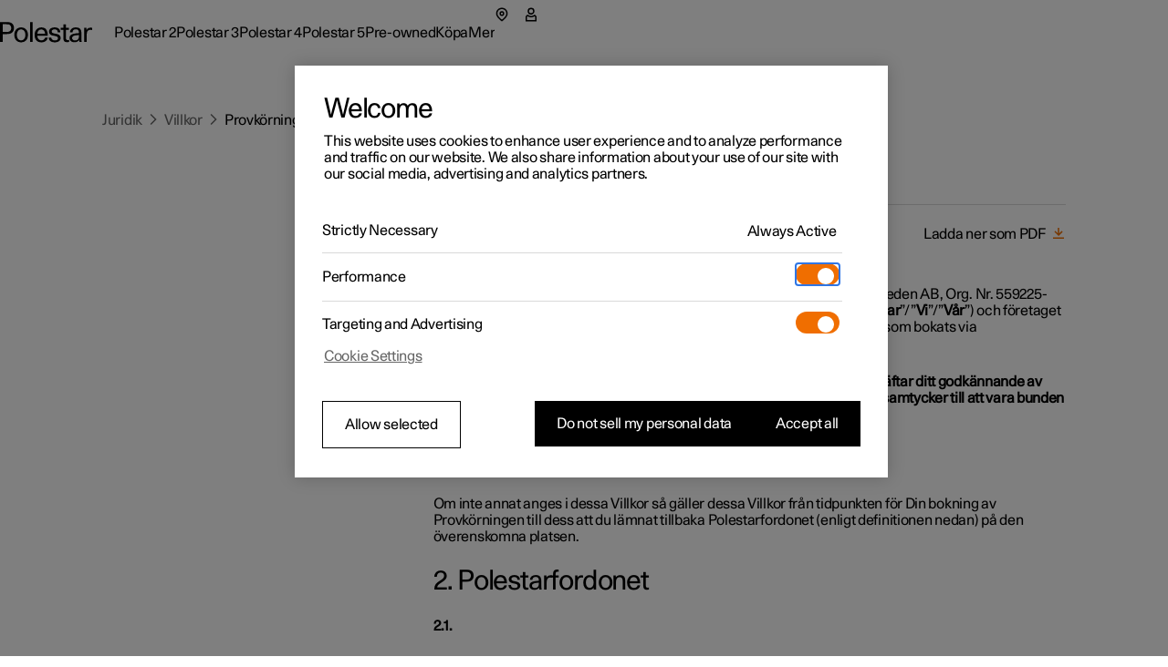

--- FILE ---
content_type: text/javascript
request_url: https://www.polestar.com/legal/static/assets/ConvertHTMLtoComponents-bCw2ExTo.js
body_size: 86663
content:
import{a as h,u as Se,au as Ke,b as re,n as E,a6 as ae,aM as Ee,K as ie,aN as ma,aO as Wn,aP as $o,aQ as Ro,aR as pi,aS as Qu,aT as Qt,aU as Ju,aV as ed,aW as td,aX as mi,aY as nd,aZ as id,a_ as Ao,a$ as Vn,b0 as ga,b1 as Jt,b2 as od,b3 as rd,J as sd,Q as ke,b4 as gi,N as st,b5 as ad,b6 as ld,R as gn,b7 as cd,b8 as ud,b9 as dd,V as Mo,W as et,ba as ya,bb as mr,bc as va,bd as ba,be as ei,bf as fd,bg as hd,bh as pd,bi as md,bj as xa,bk as wa,bl as Ca,bm as Vi,bn as Oi,bo as gr,bp as gd,bq as yd,br as vd,bs as yr,bt as Sa,bu as bd,bv as xd,bw as wd,bx as Cd,by as Sd,bz as Td,bA as kd,bB as Pd,bC as Ed,bD as $d,bE as Rd,bF as Ad,bG as Md,aa as It,U as Lo,bH as Ii,y as Ta,x as Ld,ab as yi,a1 as tt,a7 as ka,a5 as ge,a0 as Bt,bI as vi,an as lt,bJ as bi,bK as Pa,a8 as X,bL as xi,bM as Dd,j as F,bN as Vd,aE as Cn,aF as tn,g as De,t as ye,a2 as gt,I as ct,ac as Ea,bO as _n,a9 as le,at as we,H as Od,q as Kt,az as Q,aA as ne,M as ot,aw as cn,aq as Fn,a3 as wi,bP as We,ao as vr,A as si,bQ as Mt,a4 as Id,bR as $a,aD as Bd,S as de,bS as Nd,bT as _d,bU as Fd,aC as Ra,aj as zd,ak as Hd,bV as zn,bW as at,bX as Aa,F as On,ap as Do,bY as to,bZ as jd,b_ as br,b$ as Ud,c0 as Ma,c1 as Vo,c2 as Gd,am as Wd,$ as In,c3 as Ci,D as Ie,c as rt,c4 as qd,c5 as Oo,aH as La,ay as Lt,av as Da,c6 as Va,o as Xt,c7 as Kd,c8 as Vt,c9 as Xd,ca as yn,cb as vn,m as Oa,p as Yd,cc as Ia,cd as Zd,aL as Qd,ce as Jd,cf as ef,O as tf,cg as no,_ as nf,P as Si,E as xr,ch as of,ci as Ba,cj as Na,ck as _a,cl as Ti,ah as rf,cm as sf,cn as af,co as lf,cp as Fa,aI as $t,cq as cf,l as uf,cr as df,cs as ff,ct as hf,cu as pf,cv as mf,cw as gf}from"./getPageMeta-wcR8UztJ.js";import{r as u,t as yf,m as qn,c as m,S as $,j as vf,a as Y,T as Kn,G as wr,O as za,M as bf,P as xf}from"./Spacings-BeCLVOxx.js";const wf=e=>({set:()=>null,get:()=>e,on:()=>()=>{},destroy:()=>null}),Io=e=>{let t=e,n=[];return{set:l=>{t!==l&&(t=l,n.forEach(s=>s(l)))},get:()=>t,on:(l,s)=>(n.push(s),()=>{n=n.filter(c=>c!==s)}),destroy:()=>{n=[]}}},Bo=e=>{const[t]=u.useState(()=>Io(e));return t};var Et;(function(e){e[e.expand=0]="expand",e[e.close=1]="close",e[e.toggle=2]="toggle"})(Et||(Et={}));const Cf=({initialExpanded:e={},closeOthersOnOpen:t=!1}={})=>{const n=u.useRef({}),i=Bo(e),o=u.useCallback(d=>{const g=i.get();let v;for(const x of Object.keys(n.current))if(n.current[x].find(T=>T===d.id)){v=x;break}const b={...g};t&&v&&d.type!==Et.close&&!g[d.id]&&n.current[v].forEach(x=>{b[x]=!1});const C=g[d.id]||!1;switch(d.type){case Et.expand:b[d.id]=!0;break;case Et.close:b[d.id]=!1;break;default:b[d.id]=!C;break}i.set(b)},[t,i]),a=u.useCallback(d=>{d&&o({id:d,type:Et.toggle})},[o]),r=u.useCallback(d=>{d&&o({id:d,type:Et.expand})},[o]),l=u.useCallback(d=>{d&&o({id:d,type:Et.close})},[o]),s=u.useCallback(d=>i.get()[d],[i]),c=u.useCallback((d,g)=>{const v=n.current;v[d]?v[d].push(g):v[d]=[g]},[]),f=u.useCallback((d,g)=>{const v=n.current;v[d]&&(v[d]=v[d].filter(b=>b!==g))},[]);return u.useMemo(()=>({state:i,expand:r,close:l,toggle:a,isExpanded:s,registerSection:c,unregisterSection:f}),[i,l,r,s,c,f,a])},Ha=u.createContext({printing:!1}),Wv=({children:e})=>{const[t,n]=u.useState(!1);return u.useEffect(()=>{const i=typeof window>"u",o=()=>{yf.flushSync(()=>{n(!0)})},a=()=>{n(!1)};return i?()=>{}:(window.addEventListener("beforeprint",o),window.addEventListener("afterprint",a),()=>{window.removeEventListener("beforeprint",o),window.removeEventListener("afterprint",a)})},[]),h(Ha.Provider,{value:{printing:t},children:e})},No=()=>u.useContext(Ha),_o=(e,t)=>{const n=[],i="--cw-internal";for(const o of Object.keys(t)){const a=t?.[o];o.charAt(0)!=="-"&&o.charAt(1)!=="-"&&a.indexOf(i)===-1&&n.push(`  ${o} = "${a}",`)}return`
\`\`\`ts
enum ${e} {
${n.join(`
`)}
}
\`\`\``};var At;(function(e){e.default="default",e.titleOnOpen="titleOnOpen"})(At||(At={}));_o("AccordionVariants",At);const io=qn.createContext({indented:!1,id:"",scrollIntoView:!1,scrollIntoViewOffset:0}),Sf={},Tf=u.forwardRef(({id:e,children:t,controls:n,closeOthersOnOpen:i=!1,disabled:o=!1,border:a=!0,variant:r=At.default,largeIcons:l,onToggle:s,onToggleEnded:c,initialExpanded:f=Sf,scrollIntoView:d,scrollIntoViewOffset:g,...v},b)=>{const C=Cf({closeOthersOnOpen:i,initialExpanded:f}),{indented:x,scrollIntoView:S,scrollIntoViewOffset:T,controls:P}=u.useContext(io),M=n||P||C,p=u.useRef(null),y=Se(b,p),w=Ke("accordion",e),{printing:k}=No(),R=u.useCallback((N,q)=>{N&&(M.toggle(N),s?.(N,q))},[s,M]),I=t?.length||0,z=u.useMemo(()=>({indented:!0,id:w,scrollIntoView:d??S??!1,scrollIntoViewOffset:g??T??0,controls:M}),[S,T,M,w,d,g]);return h(kf,{...re({disabled:o}),...v,ref:y,indented:x,border:a,printing:k,disabled:o,id:`${w}-wrapper`,as:"ul",children:h(io.Provider,{value:z,children:t&&u.Children.map(t,(N,q)=>{const V=N.props.id||`${w}-${q}`;return N.props.expanded!==void 0&&console.warn("You are trying to use AccordionSection as a controlled element inside Accordion. Please you the `initialExpanded` prop on Accordion instead in combination with an id on the AccordionSection"),u.cloneElement(N,{...N.props,variant:r,largeIcon:l,id:V,childOnToggle:N.props.onToggle,onToggle:R,onToggleEnded:c,expanded:k?!0:M.isExpanded(V),disabled:o||N.props.disabled,border:!x||x&&q<I-1,scrollIntoView:z.scrollIntoView,scrollIntoViewOffset:z.scrollIntoViewOffset})})})})});Tf.displayName="Accordion";const kf=E.div(({theme:e,indented:t,border:n,printing:i,disabled:o})=>m(m`
      padding-inline-start: ${t?$.medium:0};
      margin-block-end: -${t?$.large:0};
      position: relative;
    `,n&&t&&!i&&m`
        &:before {
          content: '';
          position: absolute;
          top: 0;
          left: 0;
          right: 0;
          width: 100%;
          height: ${ae(1)};
          background: ${e.accordion.states[o?"disabled":"enabled"].borderColor};
        }
      `,n&&t&&i&&m`
        &:before {
          content: '';
          position: absolute;
          top: 0;
          left: 0;
          right: 0;
          width: 100%;
          height: ${ae(1)};
          background: ${e.accordion.states[o?"disabled":"enabled"].borderColor};
        }
      `));let qv=Ee,ja=Ee;function bt(e,t,n,i={passive:!0}){return e.addEventListener(t,n,i),()=>e.removeEventListener(t,n)}const Ua=e=>e.pointerType==="mouse"?typeof e.button!="number"||e.button<=0:e.isPrimary!==!1;function ki(e,t="page"){return{point:{x:e[`${t}X`],y:e[`${t}Y`]}}}const Pf=e=>t=>Ua(t)&&e(t,ki(t));function xt(e,t,n,i){return bt(e,t,Pf(n),i)}const Ef=(e,t)=>n=>t(e(n)),wt=(...e)=>e.reduce(Ef);function Ga(e){let t=null;return()=>{const n=()=>{t=null};return t===null?(t=e,n):!1}}const Cr=Ga("dragHorizontal"),Sr=Ga("dragVertical");function Wa(e){let t=!1;if(e==="y")t=Sr();else if(e==="x")t=Cr();else{const n=Cr(),i=Sr();n&&i?t=()=>{n(),i()}:(n&&n(),i&&i())}return t}function qa(){const e=Wa(!0);return e?(e(),!1):!0}class Nt{constructor(t){this.isMounted=!1,this.node=t}update(){}}function Tr(e,t){const n=t?"pointerenter":"pointerleave",i=t?"onHoverStart":"onHoverEnd",o=(a,r)=>{if(a.pointerType==="touch"||qa())return;const l=e.getProps();e.animationState&&l.whileHover&&e.animationState.setActive("whileHover",t);const s=l[i];s&&ie.postRender(()=>s(a,r))};return xt(e.current,n,o,{passive:!e.getProps()[i]})}class $f extends Nt{mount(){this.unmount=wt(Tr(this.node,!0),Tr(this.node,!1))}unmount(){}}class Rf extends Nt{constructor(){super(...arguments),this.isActive=!1}onFocus(){let t=!1;try{t=this.node.current.matches(":focus-visible")}catch{t=!0}!t||!this.node.animationState||(this.node.animationState.setActive("whileFocus",!0),this.isActive=!0)}onBlur(){!this.isActive||!this.node.animationState||(this.node.animationState.setActive("whileFocus",!1),this.isActive=!1)}mount(){this.unmount=wt(bt(this.node.current,"focus",()=>this.onFocus()),bt(this.node.current,"blur",()=>this.onBlur()))}unmount(){}}const Ka=(e,t)=>t?e===t?!0:Ka(e,t.parentElement):!1;function Bi(e,t){if(!t)return;const n=new PointerEvent("pointer"+e);t(n,ki(n))}class Af extends Nt{constructor(){super(...arguments),this.removeStartListeners=Ee,this.removeEndListeners=Ee,this.removeAccessibleListeners=Ee,this.startPointerPress=(t,n)=>{if(this.isPressing)return;this.removeEndListeners();const i=this.node.getProps(),a=xt(window,"pointerup",(l,s)=>{if(!this.checkPressEnd())return;const{onTap:c,onTapCancel:f,globalTapTarget:d}=this.node.getProps(),g=!d&&!Ka(this.node.current,l.target)?f:c;g&&ie.update(()=>g(l,s))},{passive:!(i.onTap||i.onPointerUp)}),r=xt(window,"pointercancel",(l,s)=>this.cancelPress(l,s),{passive:!(i.onTapCancel||i.onPointerCancel)});this.removeEndListeners=wt(a,r),this.startPress(t,n)},this.startAccessiblePress=()=>{const t=a=>{if(a.key!=="Enter"||this.isPressing)return;const r=l=>{l.key!=="Enter"||!this.checkPressEnd()||Bi("up",(s,c)=>{const{onTap:f}=this.node.getProps();f&&ie.postRender(()=>f(s,c))})};this.removeEndListeners(),this.removeEndListeners=bt(this.node.current,"keyup",r),Bi("down",(l,s)=>{this.startPress(l,s)})},n=bt(this.node.current,"keydown",t),i=()=>{this.isPressing&&Bi("cancel",(a,r)=>this.cancelPress(a,r))},o=bt(this.node.current,"blur",i);this.removeAccessibleListeners=wt(n,o)}}startPress(t,n){this.isPressing=!0;const{onTapStart:i,whileTap:o}=this.node.getProps();o&&this.node.animationState&&this.node.animationState.setActive("whileTap",!0),i&&ie.postRender(()=>i(t,n))}checkPressEnd(){return this.removeEndListeners(),this.isPressing=!1,this.node.getProps().whileTap&&this.node.animationState&&this.node.animationState.setActive("whileTap",!1),!qa()}cancelPress(t,n){if(!this.checkPressEnd())return;const{onTapCancel:i}=this.node.getProps();i&&ie.postRender(()=>i(t,n))}mount(){const t=this.node.getProps(),n=xt(t.globalTapTarget?window:this.node.current,"pointerdown",this.startPointerPress,{passive:!(t.onTapStart||t.onPointerStart)}),i=bt(this.node.current,"focus",this.startAccessiblePress);this.removeStartListeners=wt(n,i)}unmount(){this.removeStartListeners(),this.removeEndListeners(),this.removeAccessibleListeners()}}const oo=new WeakMap,Ni=new WeakMap,Mf=e=>{const t=oo.get(e.target);t&&t(e)},Lf=e=>{e.forEach(Mf)};function Df({root:e,...t}){const n=e||document;Ni.has(n)||Ni.set(n,{});const i=Ni.get(n),o=JSON.stringify(t);return i[o]||(i[o]=new IntersectionObserver(Lf,{root:e,...t})),i[o]}function Vf(e,t,n){const i=Df(t);return oo.set(e,n),i.observe(e),()=>{oo.delete(e),i.unobserve(e)}}const Of={some:0,all:1};class If extends Nt{constructor(){super(...arguments),this.hasEnteredView=!1,this.isInView=!1}startObserver(){this.unmount();const{viewport:t={}}=this.node.getProps(),{root:n,margin:i,amount:o="some",once:a}=t,r={root:n?n.current:void 0,rootMargin:i,threshold:typeof o=="number"?o:Of[o]},l=s=>{const{isIntersecting:c}=s;if(this.isInView===c||(this.isInView=c,a&&!c&&this.hasEnteredView))return;c&&(this.hasEnteredView=!0),this.node.animationState&&this.node.animationState.setActive("whileInView",c);const{onViewportEnter:f,onViewportLeave:d}=this.node.getProps(),g=c?f:d;g&&g(s)};return Vf(this.node.current,r,l)}mount(){this.startObserver()}update(){if(typeof IntersectionObserver>"u")return;const{props:t,prevProps:n}=this.node;["amount","margin","root"].some(Bf(t,n))&&this.startObserver()}unmount(){}}function Bf({viewport:e={}},{viewport:t={}}={}){return n=>e[n]!==t[n]}const Nf={inView:{Feature:If},tap:{Feature:Af},focus:{Feature:Rf},hover:{Feature:$f}};function Xa(e,t){if(!Array.isArray(t))return!1;const n=t.length;if(n!==e.length)return!1;for(let i=0;i<n;i++)if(t[i]!==e[i])return!1;return!0}function Pi(e,t,n){const i=e.getProps();return ma(i,t,n!==void 0?n:i.custom,e)}const Dt=e=>e*1e3,Ct=e=>e/1e3,_f={type:"spring",stiffness:500,damping:25,restSpeed:10},Ff=e=>({type:"spring",stiffness:550,damping:e===0?2*Math.sqrt(550):30,restSpeed:10}),zf={type:"keyframes",duration:.8},Hf={type:"keyframes",ease:[.25,.1,.35,1],duration:.3},jf=(e,{keyframes:t})=>t.length>2?zf:Wn.has(e)?e.startsWith("scale")?Ff(t[1]):_f:Hf;function Uf({when:e,delay:t,delayChildren:n,staggerChildren:i,staggerDirection:o,repeat:a,repeatType:r,repeatDelay:l,from:s,elapsed:c,...f}){return!!Object.keys(f).length}function Fo(e,t){return e[t]||e.default||e}const Gf=e=>e!==null;function Ei(e,{repeat:t,repeatType:n="loop"},i){const o=e.filter(Gf),a=t&&n!=="loop"&&t%2===1?0:o.length-1;return!a||i===void 0?o[a]:i}const Ya=e=>/^0[^.\s]+$/u.test(e);function Wf(e){return typeof e=="number"?e===0:e!==null?e==="none"||e==="0"||Ya(e):!0}const Za=e=>/^-?(?:\d+(?:\.\d+)?|\.\d+)$/u.test(e),qf=/^var\(--(?:([\w-]+)|([\w-]+), ?([a-zA-Z\d ()%#.,-]+))\)/u;function Kf(e){const t=qf.exec(e);if(!t)return[,];const[,n,i,o]=t;return[`--${n??i}`,o]}function Qa(e,t,n=1){const[i,o]=Kf(e);if(!i)return;const a=window.getComputedStyle(t).getPropertyValue(i);if(a){const r=a.trim();return Za(r)?parseFloat(r):r}return $o(o)?Qa(o,t,n+1):o}const Xf=new Set(["width","height","top","left","right","bottom","x","y","translateX","translateY"]),kr=e=>e===Ro||e===pi,Pr=(e,t)=>parseFloat(e.split(", ")[t]),Er=(e,t)=>(n,{transform:i})=>{if(i==="none"||!i)return 0;const o=i.match(/^matrix3d\((.+)\)$/u);if(o)return Pr(o[1],t);{const a=i.match(/^matrix\((.+)\)$/u);return a?Pr(a[1],e):0}},Yf=new Set(["x","y","z"]),Zf=Qu.filter(e=>!Yf.has(e));function Qf(e){const t=[];return Zf.forEach(n=>{const i=e.getValue(n);i!==void 0&&(t.push([n,i.get()]),i.set(n.startsWith("scale")?1:0))}),t}const bn={width:({x:e},{paddingLeft:t="0",paddingRight:n="0"})=>e.max-e.min-parseFloat(t)-parseFloat(n),height:({y:e},{paddingTop:t="0",paddingBottom:n="0"})=>e.max-e.min-parseFloat(t)-parseFloat(n),top:(e,{top:t})=>parseFloat(t),left:(e,{left:t})=>parseFloat(t),bottom:({y:e},{top:t})=>parseFloat(t)+(e.max-e.min),right:({x:e},{left:t})=>parseFloat(t)+(e.max-e.min),x:Er(4,13),y:Er(5,14)};bn.translateX=bn.x;bn.translateY=bn.y;const Ja=e=>t=>t.test(e),Jf={test:e=>e==="auto",parse:e=>e},el=[Ro,pi,Qt,Ju,ed,td,Jf],$r=e=>el.find(Ja(e)),Yt=new Set;let ro=!1,so=!1;function tl(){if(so){const e=Array.from(Yt).filter(i=>i.needsMeasurement),t=new Set(e.map(i=>i.element)),n=new Map;t.forEach(i=>{const o=Qf(i);o.length&&(n.set(i,o),i.render())}),e.forEach(i=>i.measureInitialState()),t.forEach(i=>{i.render();const o=n.get(i);o&&o.forEach(([a,r])=>{var l;(l=i.getValue(a))===null||l===void 0||l.set(r)})}),e.forEach(i=>i.measureEndState()),e.forEach(i=>{i.suspendedScrollY!==void 0&&window.scrollTo(0,i.suspendedScrollY)})}so=!1,ro=!1,Yt.forEach(e=>e.complete()),Yt.clear()}function nl(){Yt.forEach(e=>{e.readKeyframes(),e.needsMeasurement&&(so=!0)})}function eh(){nl(),tl()}class zo{constructor(t,n,i,o,a,r=!1){this.isComplete=!1,this.isAsync=!1,this.needsMeasurement=!1,this.isScheduled=!1,this.unresolvedKeyframes=[...t],this.onComplete=n,this.name=i,this.motionValue=o,this.element=a,this.isAsync=r}scheduleResolve(){this.isScheduled=!0,this.isAsync?(Yt.add(this),ro||(ro=!0,ie.read(nl),ie.resolveKeyframes(tl))):(this.readKeyframes(),this.complete())}readKeyframes(){const{unresolvedKeyframes:t,name:n,element:i,motionValue:o}=this;for(let a=0;a<t.length;a++)if(t[a]===null)if(a===0){const r=o?.get(),l=t[t.length-1];if(r!==void 0)t[0]=r;else if(i&&n){const s=i.readValue(n,l);s!=null&&(t[0]=s)}t[0]===void 0&&(t[0]=l),o&&r===void 0&&o.set(t[0])}else t[a]=t[a-1]}setFinalKeyframe(){}measureInitialState(){}renderEndStyles(){}measureEndState(){}complete(){this.isComplete=!0,this.onComplete(this.unresolvedKeyframes,this.finalKeyframe),Yt.delete(this)}cancel(){this.isComplete||(this.isScheduled=!1,Yt.delete(this))}resume(){this.isComplete||this.scheduleResolve()}}const Ho=(e,t)=>n=>!!(mi(n)&&nd.test(n)&&n.startsWith(e)||t&&!id(n)&&Object.prototype.hasOwnProperty.call(n,t)),il=(e,t,n)=>i=>{if(!mi(i))return i;const[o,a,r,l]=i.match(Ao);return{[e]:parseFloat(o),[t]:parseFloat(a),[n]:parseFloat(r),alpha:l!==void 0?parseFloat(l):1}},th=e=>Jt(0,255,e),_i={...Ro,transform:e=>Math.round(th(e))},qt={test:Ho("rgb","red"),parse:il("red","green","blue"),transform:({red:e,green:t,blue:n,alpha:i=1})=>"rgba("+_i.transform(e)+", "+_i.transform(t)+", "+_i.transform(n)+", "+Vn(ga.transform(i))+")"};function nh(e){let t="",n="",i="",o="";return e.length>5?(t=e.substring(1,3),n=e.substring(3,5),i=e.substring(5,7),o=e.substring(7,9)):(t=e.substring(1,2),n=e.substring(2,3),i=e.substring(3,4),o=e.substring(4,5),t+=t,n+=n,i+=i,o+=o),{red:parseInt(t,16),green:parseInt(n,16),blue:parseInt(i,16),alpha:o?parseInt(o,16)/255:1}}const ao={test:Ho("#"),parse:nh,transform:qt.transform},un={test:Ho("hsl","hue"),parse:il("hue","saturation","lightness"),transform:({hue:e,saturation:t,lightness:n,alpha:i=1})=>"hsla("+Math.round(e)+", "+Qt.transform(Vn(t))+", "+Qt.transform(Vn(n))+", "+Vn(ga.transform(i))+")"},Pe={test:e=>qt.test(e)||ao.test(e)||un.test(e),parse:e=>qt.test(e)?qt.parse(e):un.test(e)?un.parse(e):ao.parse(e),transform:e=>mi(e)?e:e.hasOwnProperty("red")?qt.transform(e):un.transform(e)};function ih(e){var t,n;return isNaN(e)&&mi(e)&&(((t=e.match(Ao))===null||t===void 0?void 0:t.length)||0)+(((n=e.match(od))===null||n===void 0?void 0:n.length)||0)>0}const ol="number",rl="color",oh="var",rh="var(",Rr="${}",sh=/var\s*\(\s*--(?:[\w-]+\s*|[\w-]+\s*,(?:\s*[^)(\s]|\s*\((?:[^)(]|\([^)(]*\))*\))+\s*)\)|#[\da-f]{3,8}|(?:rgb|hsl)a?\((?:-?[\d.]+%?[,\s]+){2}-?[\d.]+%?\s*(?:[,/]\s*)?(?:\b\d+(?:\.\d+)?|\.\d+)?%?\)|-?(?:\d+(?:\.\d+)?|\.\d+)/giu;function Hn(e){const t=e.toString(),n=[],i={color:[],number:[],var:[]},o=[];let a=0;const l=t.replace(sh,s=>(Pe.test(s)?(i.color.push(a),o.push(rl),n.push(Pe.parse(s))):s.startsWith(rh)?(i.var.push(a),o.push(oh),n.push(s)):(i.number.push(a),o.push(ol),n.push(parseFloat(s))),++a,Rr)).split(Rr);return{values:n,split:l,indexes:i,types:o}}function sl(e){return Hn(e).values}function al(e){const{split:t,types:n}=Hn(e),i=t.length;return o=>{let a="";for(let r=0;r<i;r++)if(a+=t[r],o[r]!==void 0){const l=n[r];l===ol?a+=Vn(o[r]):l===rl?a+=Pe.transform(o[r]):a+=o[r]}return a}}const ah=e=>typeof e=="number"?0:e;function lh(e){const t=sl(e);return al(e)(t.map(ah))}const Ot={test:ih,parse:sl,createTransformer:al,getAnimatableNone:lh},ch=new Set(["brightness","contrast","saturate","opacity"]);function uh(e){const[t,n]=e.slice(0,-1).split("(");if(t==="drop-shadow")return e;const[i]=n.match(Ao)||[];if(!i)return e;const o=n.replace(i,"");let a=ch.has(t)?1:0;return i!==n&&(a*=100),t+"("+a+o+")"}const dh=/\b([a-z-]*)\(.*?\)/gu,lo={...Ot,getAnimatableNone:e=>{const t=e.match(dh);return t?t.map(uh).join(" "):e}},fh={...rd,color:Pe,backgroundColor:Pe,outlineColor:Pe,fill:Pe,stroke:Pe,borderColor:Pe,borderTopColor:Pe,borderRightColor:Pe,borderBottomColor:Pe,borderLeftColor:Pe,filter:lo,WebkitFilter:lo},jo=e=>fh[e];function ll(e,t){let n=jo(e);return n!==lo&&(n=Ot),n.getAnimatableNone?n.getAnimatableNone(t):void 0}const hh=new Set(["auto","none","0"]);function ph(e,t,n){let i=0,o;for(;i<e.length&&!o;){const a=e[i];typeof a=="string"&&!hh.has(a)&&Hn(a).values.length&&(o=e[i]),i++}if(o&&n)for(const a of t)e[a]=ll(n,o)}class cl extends zo{constructor(t,n,i,o){super(t,n,i,o,o?.owner,!0)}readKeyframes(){const{unresolvedKeyframes:t,element:n,name:i}=this;if(!n.current)return;super.readKeyframes();for(let s=0;s<t.length;s++){let c=t[s];if(typeof c=="string"&&(c=c.trim(),$o(c))){const f=Qa(c,n.current);f!==void 0&&(t[s]=f),s===t.length-1&&(this.finalKeyframe=c)}}if(this.resolveNoneKeyframes(),!Xf.has(i)||t.length!==2)return;const[o,a]=t,r=$r(o),l=$r(a);if(r!==l)if(kr(r)&&kr(l))for(let s=0;s<t.length;s++){const c=t[s];typeof c=="string"&&(t[s]=parseFloat(c))}else this.needsMeasurement=!0}resolveNoneKeyframes(){const{unresolvedKeyframes:t,name:n}=this,i=[];for(let o=0;o<t.length;o++)Wf(t[o])&&i.push(o);i.length&&ph(t,i,n)}measureInitialState(){const{element:t,unresolvedKeyframes:n,name:i}=this;if(!t.current)return;i==="height"&&(this.suspendedScrollY=window.pageYOffset),this.measuredOrigin=bn[i](t.measureViewportBox(),window.getComputedStyle(t.current)),n[0]=this.measuredOrigin;const o=n[n.length-1];o!==void 0&&t.getValue(i,o).jump(o,!1)}measureEndState(){var t;const{element:n,name:i,unresolvedKeyframes:o}=this;if(!n.current)return;const a=n.getValue(i);a&&a.jump(this.measuredOrigin,!1);const r=o.length-1,l=o[r];o[r]=bn[i](n.measureViewportBox(),window.getComputedStyle(n.current)),l!==null&&this.finalKeyframe===void 0&&(this.finalKeyframe=l),!((t=this.removedTransforms)===null||t===void 0)&&t.length&&this.removedTransforms.forEach(([s,c])=>{n.getValue(s).set(c)}),this.resolveNoneKeyframes()}}function ul(e){let t;return()=>(t===void 0&&(t=e()),t)}const Ar=(e,t)=>t==="zIndex"?!1:!!(typeof e=="number"||Array.isArray(e)||typeof e=="string"&&(Ot.test(e)||e==="0")&&!e.startsWith("url("));function mh(e){const t=e[0];if(e.length===1)return!0;for(let n=0;n<e.length;n++)if(e[n]!==t)return!0}function gh(e,t,n,i){const o=e[0];if(o===null)return!1;if(t==="display"||t==="visibility")return!0;const a=e[e.length-1],r=Ar(o,t),l=Ar(a,t);return!r||!l?!1:mh(e)||n==="spring"&&i}class dl{constructor({autoplay:t=!0,delay:n=0,type:i="keyframes",repeat:o=0,repeatDelay:a=0,repeatType:r="loop",...l}){this.isStopped=!1,this.hasAttemptedResolve=!1,this.options={autoplay:t,delay:n,type:i,repeat:o,repeatDelay:a,repeatType:r,...l},this.updateFinishedPromise()}get resolved(){return!this._resolved&&!this.hasAttemptedResolve&&eh(),this._resolved}onKeyframesResolved(t,n){this.hasAttemptedResolve=!0;const{name:i,type:o,velocity:a,delay:r,onComplete:l,onUpdate:s,isGenerator:c}=this.options;if(!c&&!gh(t,i,o,a))if(r)this.options.duration=0;else{s?.(Ei(t,this.options,n)),l?.(),this.resolveFinishedPromise();return}const f=this.initPlayback(t,n);f!==!1&&(this._resolved={keyframes:t,finalKeyframe:n,...f},this.onPostResolved())}onPostResolved(){}then(t,n){return this.currentFinishedPromise.then(t,n)}updateFinishedPromise(){this.currentFinishedPromise=new Promise(t=>{this.resolveFinishedPromise=t})}}const yh=5;function fl(e,t,n){const i=Math.max(t-yh,0);return sd(n-e(i),t-i)}const Fi=.001,vh=.01,bh=10,xh=.05,wh=1;function Ch({duration:e=800,bounce:t=.25,velocity:n=0,mass:i=1}){let o,a,r=1-t;r=Jt(xh,wh,r),e=Jt(vh,bh,Ct(e)),r<1?(o=c=>{const f=c*r,d=f*e,g=f-n,v=co(c,r),b=Math.exp(-d);return Fi-g/v*b},a=c=>{const d=c*r*e,g=d*n+n,v=Math.pow(r,2)*Math.pow(c,2)*e,b=Math.exp(-d),C=co(Math.pow(c,2),r);return(-o(c)+Fi>0?-1:1)*((g-v)*b)/C}):(o=c=>{const f=Math.exp(-c*e),d=(c-n)*e+1;return-Fi+f*d},a=c=>{const f=Math.exp(-c*e),d=(n-c)*(e*e);return f*d});const l=5/e,s=Th(o,a,l);if(e=Dt(e),isNaN(s))return{stiffness:100,damping:10,duration:e};{const c=Math.pow(s,2)*i;return{stiffness:c,damping:r*2*Math.sqrt(i*c),duration:e}}}const Sh=12;function Th(e,t,n){let i=n;for(let o=1;o<Sh;o++)i=i-e(i)/t(i);return i}function co(e,t){return e*Math.sqrt(1-t*t)}const kh=["duration","bounce"],Ph=["stiffness","damping","mass"];function Mr(e,t){return t.some(n=>e[n]!==void 0)}function Eh(e){let t={velocity:0,stiffness:100,damping:10,mass:1,isResolvedFromDuration:!1,...e};if(!Mr(e,Ph)&&Mr(e,kh)){const n=Ch(e);t={...t,...n,mass:1},t.isResolvedFromDuration=!0}return t}function hl({keyframes:e,restDelta:t,restSpeed:n,...i}){const o=e[0],a=e[e.length-1],r={done:!1,value:o},{stiffness:l,damping:s,mass:c,duration:f,velocity:d,isResolvedFromDuration:g}=Eh({...i,velocity:-Ct(i.velocity||0)}),v=d||0,b=s/(2*Math.sqrt(l*c)),C=a-o,x=Ct(Math.sqrt(l/c)),S=Math.abs(C)<5;n||(n=S?.01:2),t||(t=S?.005:.5);let T;if(b<1){const P=co(x,b);T=M=>{const p=Math.exp(-b*x*M);return a-p*((v+b*x*C)/P*Math.sin(P*M)+C*Math.cos(P*M))}}else if(b===1)T=P=>a-Math.exp(-x*P)*(C+(v+x*C)*P);else{const P=x*Math.sqrt(b*b-1);T=M=>{const p=Math.exp(-b*x*M),y=Math.min(P*M,300);return a-p*((v+b*x*C)*Math.sinh(y)+P*C*Math.cosh(y))/P}}return{calculatedDuration:g&&f||null,next:P=>{const M=T(P);if(g)r.done=P>=f;else{let p=v;P!==0&&(b<1?p=fl(T,P,M):p=0);const y=Math.abs(p)<=n,w=Math.abs(a-M)<=t;r.done=y&&w}return r.value=r.done?a:M,r}}}function Lr({keyframes:e,velocity:t=0,power:n=.8,timeConstant:i=325,bounceDamping:o=10,bounceStiffness:a=500,modifyTarget:r,min:l,max:s,restDelta:c=.5,restSpeed:f}){const d=e[0],g={done:!1,value:d},v=k=>l!==void 0&&k<l||s!==void 0&&k>s,b=k=>l===void 0?s:s===void 0||Math.abs(l-k)<Math.abs(s-k)?l:s;let C=n*t;const x=d+C,S=r===void 0?x:r(x);S!==x&&(C=S-d);const T=k=>-C*Math.exp(-k/i),P=k=>S+T(k),M=k=>{const R=T(k),I=P(k);g.done=Math.abs(R)<=c,g.value=g.done?S:I};let p,y;const w=k=>{v(g.value)&&(p=k,y=hl({keyframes:[g.value,b(g.value)],velocity:fl(P,k,g.value),damping:o,stiffness:a,restDelta:c,restSpeed:f}))};return w(0),{calculatedDuration:null,next:k=>{let R=!1;return!y&&p===void 0&&(R=!0,M(k),w(k)),p!==void 0&&k>=p?y.next(k-p):(!R&&M(k),g)}}}const pl=(e,t,n)=>(((1-3*n+3*t)*e+(3*n-6*t))*e+3*t)*e,$h=1e-7,Rh=12;function Ah(e,t,n,i,o){let a,r,l=0;do r=t+(n-t)/2,a=pl(r,i,o)-e,a>0?n=r:t=r;while(Math.abs(a)>$h&&++l<Rh);return r}function Xn(e,t,n,i){if(e===t&&n===i)return Ee;const o=a=>Ah(a,0,1,e,n);return a=>a===0||a===1?a:pl(o(a),t,i)}const Mh=Xn(.42,0,1,1),Lh=Xn(0,0,.58,1),ml=Xn(.42,0,.58,1),Dh=e=>Array.isArray(e)&&typeof e[0]!="number",gl=e=>t=>t<=.5?e(2*t)/2:(2-e(2*(1-t)))/2,yl=e=>t=>1-e(1-t),Uo=e=>1-Math.sin(Math.acos(e)),vl=yl(Uo),Vh=gl(Uo),bl=Xn(.33,1.53,.69,.99),Go=yl(bl),Oh=gl(Go),Ih=e=>(e*=2)<1?.5*Go(e):.5*(2-Math.pow(2,-10*(e-1))),Bh={linear:Ee,easeIn:Mh,easeInOut:ml,easeOut:Lh,circIn:Uo,circInOut:Vh,circOut:vl,backIn:Go,backInOut:Oh,backOut:bl,anticipate:Ih},Dr=e=>{if(Array.isArray(e)){ja(e.length===4);const[t,n,i,o]=e;return Xn(t,n,i,o)}else if(typeof e=="string")return Bh[e];return e},jn=(e,t,n)=>{const i=t-e;return i===0?1:(n-e)/i},ce=(e,t,n)=>e+(t-e)*n;function zi(e,t,n){return n<0&&(n+=1),n>1&&(n-=1),n<1/6?e+(t-e)*6*n:n<1/2?t:n<2/3?e+(t-e)*(2/3-n)*6:e}function Nh({hue:e,saturation:t,lightness:n,alpha:i}){e/=360,t/=100,n/=100;let o=0,a=0,r=0;if(!t)o=a=r=n;else{const l=n<.5?n*(1+t):n+t-n*t,s=2*n-l;o=zi(s,l,e+1/3),a=zi(s,l,e),r=zi(s,l,e-1/3)}return{red:Math.round(o*255),green:Math.round(a*255),blue:Math.round(r*255),alpha:i}}function ai(e,t){return n=>n>0?t:e}const Hi=(e,t,n)=>{const i=e*e,o=n*(t*t-i)+i;return o<0?0:Math.sqrt(o)},_h=[ao,qt,un],Fh=e=>_h.find(t=>t.test(e));function Vr(e){const t=Fh(e);if(!t)return!1;let n=t.parse(e);return t===un&&(n=Nh(n)),n}const Or=(e,t)=>{const n=Vr(e),i=Vr(t);if(!n||!i)return ai(e,t);const o={...n};return a=>(o.red=Hi(n.red,i.red,a),o.green=Hi(n.green,i.green,a),o.blue=Hi(n.blue,i.blue,a),o.alpha=ce(n.alpha,i.alpha,a),qt.transform(o))},uo=new Set(["none","hidden"]);function zh(e,t){return uo.has(e)?n=>n<=0?e:t:n=>n>=1?t:e}function Hh(e,t){return n=>ce(e,t,n)}function Wo(e){return typeof e=="number"?Hh:typeof e=="string"?$o(e)?ai:Pe.test(e)?Or:Gh:Array.isArray(e)?xl:typeof e=="object"?Pe.test(e)?Or:jh:ai}function xl(e,t){const n=[...e],i=n.length,o=e.map((a,r)=>Wo(a)(a,t[r]));return a=>{for(let r=0;r<i;r++)n[r]=o[r](a);return n}}function jh(e,t){const n={...e,...t},i={};for(const o in n)e[o]!==void 0&&t[o]!==void 0&&(i[o]=Wo(e[o])(e[o],t[o]));return o=>{for(const a in i)n[a]=i[a](o);return n}}function Uh(e,t){var n;const i=[],o={color:0,var:0,number:0};for(let a=0;a<t.values.length;a++){const r=t.types[a],l=e.indexes[r][o[r]],s=(n=e.values[l])!==null&&n!==void 0?n:0;i[a]=s,o[r]++}return i}const Gh=(e,t)=>{const n=Ot.createTransformer(t),i=Hn(e),o=Hn(t);return i.indexes.var.length===o.indexes.var.length&&i.indexes.color.length===o.indexes.color.length&&i.indexes.number.length>=o.indexes.number.length?uo.has(e)&&!o.values.length||uo.has(t)&&!i.values.length?zh(e,t):wt(xl(Uh(i,o),o.values),n):ai(e,t)};function wl(e,t,n){return typeof e=="number"&&typeof t=="number"&&typeof n=="number"?ce(e,t,n):Wo(e)(e,t)}function Wh(e,t,n){const i=[],o=n||wl,a=e.length-1;for(let r=0;r<a;r++){let l=o(e[r],e[r+1]);if(t){const s=Array.isArray(t)?t[r]||Ee:t;l=wt(s,l)}i.push(l)}return i}function Cl(e,t,{clamp:n=!0,ease:i,mixer:o}={}){const a=e.length;if(ja(a===t.length),a===1)return()=>t[0];if(a===2&&e[0]===e[1])return()=>t[1];e[0]>e[a-1]&&(e=[...e].reverse(),t=[...t].reverse());const r=Wh(t,i,o),l=r.length,s=c=>{let f=0;if(l>1)for(;f<e.length-2&&!(c<e[f+1]);f++);const d=jn(e[f],e[f+1],c);return r[f](d)};return n?c=>s(Jt(e[0],e[a-1],c)):s}function qh(e,t){const n=e[e.length-1];for(let i=1;i<=t;i++){const o=jn(0,t,i);e.push(ce(n,1,o))}}function Kh(e){const t=[0];return qh(t,e.length-1),t}function Xh(e,t){return e.map(n=>n*t)}function Yh(e,t){return e.map(()=>t||ml).splice(0,e.length-1)}function li({duration:e=300,keyframes:t,times:n,ease:i="easeInOut"}){const o=Dh(i)?i.map(Dr):Dr(i),a={done:!1,value:t[0]},r=Xh(n&&n.length===t.length?n:Kh(t),e),l=Cl(r,t,{ease:Array.isArray(o)?o:Yh(t,o)});return{calculatedDuration:e,next:s=>(a.value=l(s),a.done=s>=e,a)}}const Ir=2e4;function Zh(e){let t=0;const n=50;let i=e.next(t);for(;!i.done&&t<Ir;)t+=n,i=e.next(t);return t>=Ir?1/0:t}const Qh=e=>{const t=({timestamp:n})=>e(n);return{start:()=>ie.update(t,!0),stop:()=>st(t),now:()=>ke.isProcessing?ke.timestamp:gi.now()}},Jh={decay:Lr,inertia:Lr,tween:li,keyframes:li,spring:hl},ep=e=>e/100;class $i extends dl{constructor({KeyframeResolver:t=zo,...n}){super(n),this.holdTime=null,this.startTime=null,this.cancelTime=null,this.currentTime=0,this.playbackSpeed=1,this.pendingPlayState="running",this.state="idle",this.stop=()=>{if(this.resolver.cancel(),this.isStopped=!0,this.state==="idle")return;this.teardown();const{onStop:l}=this.options;l&&l()};const{name:i,motionValue:o,keyframes:a}=this.options,r=(l,s)=>this.onKeyframesResolved(l,s);i&&o&&o.owner?this.resolver=o.owner.resolveKeyframes(a,r,i,o):this.resolver=new t(a,r,i,o),this.resolver.scheduleResolve()}initPlayback(t){const{type:n="keyframes",repeat:i=0,repeatDelay:o=0,repeatType:a,velocity:r=0}=this.options,l=Jh[n]||li;let s,c;l!==li&&typeof t[0]!="number"&&(s=wt(ep,wl(t[0],t[1])),t=[0,100]);const f=l({...this.options,keyframes:t});a==="mirror"&&(c=l({...this.options,keyframes:[...t].reverse(),velocity:-r})),f.calculatedDuration===null&&(f.calculatedDuration=Zh(f));const{calculatedDuration:d}=f,g=d+o,v=g*(i+1)-o;return{generator:f,mirroredGenerator:c,mapPercentToKeyframes:s,calculatedDuration:d,resolvedDuration:g,totalDuration:v}}onPostResolved(){const{autoplay:t=!0}=this.options;this.play(),this.pendingPlayState==="paused"||!t?this.pause():this.state=this.pendingPlayState}tick(t,n=!1){const{resolved:i}=this;if(!i){const{keyframes:k}=this.options;return{done:!0,value:k[k.length-1]}}const{finalKeyframe:o,generator:a,mirroredGenerator:r,mapPercentToKeyframes:l,keyframes:s,calculatedDuration:c,totalDuration:f,resolvedDuration:d}=i;if(this.startTime===null)return a.next(0);const{delay:g,repeat:v,repeatType:b,repeatDelay:C,onUpdate:x}=this.options;this.speed>0?this.startTime=Math.min(this.startTime,t):this.speed<0&&(this.startTime=Math.min(t-f/this.speed,this.startTime)),n?this.currentTime=t:this.holdTime!==null?this.currentTime=this.holdTime:this.currentTime=Math.round(t-this.startTime)*this.speed;const S=this.currentTime-g*(this.speed>=0?1:-1),T=this.speed>=0?S<0:S>f;this.currentTime=Math.max(S,0),this.state==="finished"&&this.holdTime===null&&(this.currentTime=f);let P=this.currentTime,M=a;if(v){const k=Math.min(this.currentTime,f)/d;let R=Math.floor(k),I=k%1;!I&&k>=1&&(I=1),I===1&&R--,R=Math.min(R,v+1),R%2&&(b==="reverse"?(I=1-I,C&&(I-=C/d)):b==="mirror"&&(M=r)),P=Jt(0,1,I)*d}const p=T?{done:!1,value:s[0]}:M.next(P);l&&(p.value=l(p.value));let{done:y}=p;!T&&c!==null&&(y=this.speed>=0?this.currentTime>=f:this.currentTime<=0);const w=this.holdTime===null&&(this.state==="finished"||this.state==="running"&&y);return w&&o!==void 0&&(p.value=Ei(s,this.options,o)),x&&x(p.value),w&&this.finish(),p}get duration(){const{resolved:t}=this;return t?Ct(t.calculatedDuration):0}get time(){return Ct(this.currentTime)}set time(t){t=Dt(t),this.currentTime=t,this.holdTime!==null||this.speed===0?this.holdTime=t:this.driver&&(this.startTime=this.driver.now()-t/this.speed)}get speed(){return this.playbackSpeed}set speed(t){const n=this.playbackSpeed!==t;this.playbackSpeed=t,n&&(this.time=Ct(this.currentTime))}play(){if(this.resolver.isScheduled||this.resolver.resume(),!this._resolved){this.pendingPlayState="running";return}if(this.isStopped)return;const{driver:t=Qh,onPlay:n}=this.options;this.driver||(this.driver=t(o=>this.tick(o))),n&&n();const i=this.driver.now();this.holdTime!==null?this.startTime=i-this.holdTime:(!this.startTime||this.state==="finished")&&(this.startTime=i),this.state==="finished"&&this.updateFinishedPromise(),this.cancelTime=this.startTime,this.holdTime=null,this.state="running",this.driver.start()}pause(){var t;if(!this._resolved){this.pendingPlayState="paused";return}this.state="paused",this.holdTime=(t=this.currentTime)!==null&&t!==void 0?t:0}complete(){this.state!=="running"&&this.play(),this.pendingPlayState=this.state="finished",this.holdTime=null}finish(){this.teardown(),this.state="finished";const{onComplete:t}=this.options;t&&t()}cancel(){this.cancelTime!==null&&this.tick(this.cancelTime),this.teardown(),this.updateFinishedPromise()}teardown(){this.state="idle",this.stopDriver(),this.resolveFinishedPromise(),this.updateFinishedPromise(),this.startTime=this.cancelTime=null,this.resolver.cancel()}stopDriver(){this.driver&&(this.driver.stop(),this.driver=void 0)}sample(t){return this.startTime=0,this.tick(t,!0)}}function tp(e){return new $i(e)}const Sl=e=>Array.isArray(e)&&typeof e[0]=="number";function Tl(e){return!!(!e||typeof e=="string"&&e in qo||Sl(e)||Array.isArray(e)&&e.every(Tl))}const Ln=([e,t,n,i])=>`cubic-bezier(${e}, ${t}, ${n}, ${i})`,qo={linear:"linear",ease:"ease",easeIn:"ease-in",easeOut:"ease-out",easeInOut:"ease-in-out",circIn:Ln([0,.65,.55,1]),circOut:Ln([.55,0,1,.45]),backIn:Ln([.31,.01,.66,-.59]),backOut:Ln([.33,1.53,.69,.99])};function np(e){return kl(e)||qo.easeOut}function kl(e){if(e)return Sl(e)?Ln(e):Array.isArray(e)?e.map(np):qo[e]}function ip(e,t,n,{delay:i=0,duration:o=300,repeat:a=0,repeatType:r="loop",ease:l,times:s}={}){const c={[t]:n};s&&(c.offset=s);const f=kl(l);return Array.isArray(f)&&(c.easing=f),e.animate(c,{delay:i,duration:o,easing:Array.isArray(f)?"linear":f,fill:"both",iterations:a+1,direction:r==="reverse"?"alternate":"normal"})}const op=ul(()=>Object.hasOwnProperty.call(Element.prototype,"animate")),ci=10,rp=2e4;function sp(e){return e.type==="spring"||!Tl(e.ease)}function ap(e,t){const n=new $i({...t,keyframes:e,repeat:0,delay:0,isGenerator:!0});let i={done:!1,value:e[0]};const o=[];let a=0;for(;!i.done&&a<rp;)i=n.sample(a),o.push(i.value),a+=ci;return{times:void 0,keyframes:o,duration:a-ci,ease:"linear"}}class Br extends dl{constructor(t){super(t);const{name:n,motionValue:i,keyframes:o}=this.options;this.resolver=new cl(o,(a,r)=>this.onKeyframesResolved(a,r),n,i),this.resolver.scheduleResolve()}initPlayback(t,n){var i;let{duration:o=300,times:a,ease:r,type:l,motionValue:s,name:c}=this.options;if(!(!((i=s.owner)===null||i===void 0)&&i.current))return!1;if(sp(this.options)){const{onComplete:d,onUpdate:g,motionValue:v,...b}=this.options,C=ap(t,b);t=C.keyframes,t.length===1&&(t[1]=t[0]),o=C.duration,a=C.times,r=C.ease,l="keyframes"}const f=ip(s.owner.current,c,t,{...this.options,duration:o,times:a,ease:r});return f.startTime=gi.now(),this.pendingTimeline?(f.timeline=this.pendingTimeline,this.pendingTimeline=void 0):f.onfinish=()=>{const{onComplete:d}=this.options;s.set(Ei(t,this.options,n)),d&&d(),this.cancel(),this.resolveFinishedPromise()},{animation:f,duration:o,times:a,type:l,ease:r,keyframes:t}}get duration(){const{resolved:t}=this;if(!t)return 0;const{duration:n}=t;return Ct(n)}get time(){const{resolved:t}=this;if(!t)return 0;const{animation:n}=t;return Ct(n.currentTime||0)}set time(t){const{resolved:n}=this;if(!n)return;const{animation:i}=n;i.currentTime=Dt(t)}get speed(){const{resolved:t}=this;if(!t)return 1;const{animation:n}=t;return n.playbackRate}set speed(t){const{resolved:n}=this;if(!n)return;const{animation:i}=n;i.playbackRate=t}get state(){const{resolved:t}=this;if(!t)return"idle";const{animation:n}=t;return n.playState}attachTimeline(t){if(!this._resolved)this.pendingTimeline=t;else{const{resolved:n}=this;if(!n)return Ee;const{animation:i}=n;i.timeline=t,i.onfinish=null}return Ee}play(){if(this.isStopped)return;const{resolved:t}=this;if(!t)return;const{animation:n}=t;n.playState==="finished"&&this.updateFinishedPromise(),n.play()}pause(){const{resolved:t}=this;if(!t)return;const{animation:n}=t;n.pause()}stop(){if(this.resolver.cancel(),this.isStopped=!0,this.state==="idle")return;this.resolveFinishedPromise(),this.updateFinishedPromise();const{resolved:t}=this;if(!t)return;const{animation:n,keyframes:i,duration:o,type:a,ease:r,times:l}=t;if(n.playState==="idle"||n.playState==="finished")return;if(this.time){const{motionValue:c,onUpdate:f,onComplete:d,...g}=this.options,v=new $i({...g,keyframes:i,duration:o,type:a,ease:r,times:l,isGenerator:!0}),b=Dt(this.time);c.setWithVelocity(v.sample(b-ci).value,v.sample(b).value,ci)}const{onStop:s}=this.options;s&&s(),this.cancel()}complete(){const{resolved:t}=this;t&&t.animation.finish()}cancel(){const{resolved:t}=this;t&&t.animation.cancel()}static supports(t){const{motionValue:n,name:i,repeatDelay:o,repeatType:a,damping:r,type:l}=t;return op()&&i&&ad.has(i)&&n&&n.owner&&n.owner.current instanceof HTMLElement&&!n.owner.getProps().onUpdate&&!o&&a!=="mirror"&&r!==0&&l!=="inertia"}}function lp(e,t){let n;const i=()=>{const{currentTime:o}=t,r=(o===null?0:o.value)/100;n!==r&&e(r),n=r};return ie.update(i,!0),()=>st(i)}const cp=ul(()=>window.ScrollTimeline!==void 0);class up{constructor(t){this.stop=()=>this.runAll("stop"),this.animations=t.filter(Boolean)}then(t,n){return Promise.all(this.animations).then(t).catch(n)}getAll(t){return this.animations[0][t]}setAll(t,n){for(let i=0;i<this.animations.length;i++)this.animations[i][t]=n}attachTimeline(t){const n=this.animations.map(i=>{if(cp()&&i.attachTimeline)i.attachTimeline(t);else return i.pause(),lp(o=>{i.time=i.duration*o},t)});return()=>{n.forEach((i,o)=>{i&&i(),this.animations[o].stop()})}}get time(){return this.getAll("time")}set time(t){this.setAll("time",t)}get speed(){return this.getAll("speed")}set speed(t){this.setAll("speed",t)}get duration(){let t=0;for(let n=0;n<this.animations.length;n++)t=Math.max(t,this.animations[n].duration);return t}runAll(t){this.animations.forEach(n=>n[t]())}play(){this.runAll("play")}pause(){this.runAll("pause")}cancel(){this.runAll("cancel")}complete(){this.runAll("complete")}}const Ko=(e,t,n,i={},o,a,r)=>l=>{const s=Fo(i,e)||{},c=s.delay||i.delay||0;let{elapsed:f=0}=i;f=f-Dt(c);let d={keyframes:Array.isArray(n)?n:[null,n],ease:"easeOut",velocity:t.getVelocity(),...s,delay:-f,onUpdate:v=>{t.set(v),s.onUpdate&&s.onUpdate(v)},onComplete:()=>{l(),s.onComplete&&s.onComplete(),r&&r()},onStop:r,name:e,motionValue:t,element:a?void 0:o};Uf(s)||(d={...d,...jf(e,d)}),d.duration&&(d.duration=Dt(d.duration)),d.repeatDelay&&(d.repeatDelay=Dt(d.repeatDelay)),d.from!==void 0&&(d.keyframes[0]=d.from);let g=!1;if((d.type===!1||d.duration===0&&!d.repeatDelay)&&(d.duration=0,d.delay===0&&(g=!0)),g&&!a&&t.get()!==void 0){const v=Ei(d.keyframes,s);if(v!==void 0)return ie.update(()=>{d.onUpdate(v),d.onComplete()}),new up([])}return!a&&Br.supports(d)?new Br(d):new $i(d)};function dp(e,t,n){e.hasValue(t)?e.getValue(t).set(n):e.addValue(t,gn(n))}function Xo(e,t){const n=Pi(e,t);let{transitionEnd:i={},transition:o={},...a}=n||{};a={...a,...i};for(const r in a){const l=ld(a[r]);dp(e,r,l)}}function Pl(e){return e.getProps()[cd]}class fp extends ud{constructor(){super(...arguments),this.output=[],this.counts=new Map}add(t){const n=dd(t);if(!n)return;const i=this.counts.get(n)||0;this.counts.set(n,i+1),i===0&&(this.output.push(n),this.update());let o=!1;return()=>{if(o)return;o=!0;const a=this.counts.get(n)-1;this.counts.set(n,a),a===0&&(Mo(this.output,n),this.update())}}update(){this.set(this.output.length?this.output.join(", "):"auto")}}function hp(e){return!!(et(e)&&e.add)}function fo(e,t){var n;if(!e.applyWillChange)return;let i=e.getValue("willChange");if(!i&&!(!((n=e.props.style)===null||n===void 0)&&n.willChange)&&(i=new fp("auto"),e.addValue("willChange",i)),hp(i))return i.add(t)}function pp({protectedKeys:e,needsAnimating:t},n){const i=e.hasOwnProperty(n)&&t[n]!==!0;return t[n]=!1,i}function El(e,t,{delay:n=0,transitionOverride:i,type:o}={}){var a;let{transition:r=e.getDefaultTransition(),transitionEnd:l,...s}=t;i&&(r=i);const c=[],f=o&&e.animationState&&e.animationState.getState()[o];for(const d in s){const g=e.getValue(d,(a=e.latestValues[d])!==null&&a!==void 0?a:null),v=s[d];if(v===void 0||f&&pp(f,d))continue;const b={delay:n,elapsed:0,...Fo(r||{},d)};let C=!1;if(window.HandoffAppearAnimations){const S=Pl(e);if(S){const T=window.HandoffAppearAnimations(S,d,g,ie);T!==null&&(b.elapsed=T,C=!0)}}g.start(Ko(d,g,v,e.shouldReduceMotion&&Wn.has(d)?{type:!1}:b,e,C,fo(e,d)));const x=g.animation;x&&c.push(x)}return l&&Promise.all(c).then(()=>{ie.update(()=>{l&&Xo(e,l)})}),c}function ho(e,t,n={}){var i;const o=Pi(e,t,n.type==="exit"?(i=e.presenceContext)===null||i===void 0?void 0:i.custom:void 0);let{transition:a=e.getDefaultTransition()||{}}=o||{};n.transitionOverride&&(a=n.transitionOverride);const r=o?()=>Promise.all(El(e,o,n)):()=>Promise.resolve(),l=e.variantChildren&&e.variantChildren.size?(c=0)=>{const{delayChildren:f=0,staggerChildren:d,staggerDirection:g}=a;return mp(e,t,f+c,d,g,n)}:()=>Promise.resolve(),{when:s}=a;if(s){const[c,f]=s==="beforeChildren"?[r,l]:[l,r];return c().then(()=>f())}else return Promise.all([r(),l(n.delay)])}function mp(e,t,n=0,i=0,o=1,a){const r=[],l=(e.variantChildren.size-1)*i,s=o===1?(c=0)=>c*i:(c=0)=>l-c*i;return Array.from(e.variantChildren).sort(gp).forEach((c,f)=>{c.notify("AnimationStart",t),r.push(ho(c,t,{...a,delay:n+s(f)}).then(()=>c.notify("AnimationComplete",t)))}),Promise.all(r)}function gp(e,t){return e.sortNodePosition(t)}function $l(e,t,n={}){e.notify("AnimationStart",t);let i;if(Array.isArray(t)){const o=t.map(a=>ho(e,a,n));i=Promise.all(o)}else if(typeof t=="string")i=ho(e,t,n);else{const o=typeof t=="function"?Pi(e,t,n.custom):t;i=Promise.all(El(e,o,n))}return i.then(()=>{e.notify("AnimationComplete",t)})}const yp=[...va].reverse(),vp=va.length;function bp(e){return t=>Promise.all(t.map(({animation:n,options:i})=>$l(e,n,i)))}function xp(e){let t=bp(e),n=Nr(),i=!0;const o=s=>(c,f)=>{var d;const g=Pi(e,f,s==="exit"?(d=e.presenceContext)===null||d===void 0?void 0:d.custom:void 0);if(g){const{transition:v,transitionEnd:b,...C}=g;c={...c,...C,...b}}return c};function a(s){t=s(e)}function r(s){const c=e.getProps(),f=e.getVariantContext(!0)||{},d=[],g=new Set;let v={},b=1/0;for(let x=0;x<vp;x++){const S=yp[x],T=n[S],P=c[S]!==void 0?c[S]:f[S],M=ba(P),p=S===s?T.isActive:null;p===!1&&(b=x);let y=P===f[S]&&P!==c[S]&&M;if(y&&i&&e.manuallyAnimateOnMount&&(y=!1),T.protectedKeys={...v},!T.isActive&&p===null||!P&&!T.prevProp||ya(P)||typeof P=="boolean")continue;let k=wp(T.prevProp,P)||S===s&&T.isActive&&!y&&M||x>b&&M,R=!1;const I=Array.isArray(P)?P:[P];let z=I.reduce(o(S),{});p===!1&&(z={});const{prevResolvedValues:N={}}=T,q={...N,...z},V=D=>{k=!0,g.has(D)&&(R=!0,g.delete(D)),T.needsAnimating[D]=!0;const B=e.getValue(D);B&&(B.liveStyle=!1)};for(const D in q){const B=z[D],O=N[D];if(v.hasOwnProperty(D))continue;let ee=!1;mr(B)&&mr(O)?ee=!Xa(B,O):ee=B!==O,ee?B!=null?V(D):g.add(D):B!==void 0&&g.has(D)?V(D):T.protectedKeys[D]=!0}T.prevProp=P,T.prevResolvedValues=z,T.isActive&&(v={...v,...z}),i&&e.blockInitialAnimation&&(k=!1),k&&(!y||R)&&d.push(...I.map(D=>({animation:D,options:{type:S}})))}if(g.size){const x={};g.forEach(S=>{const T=e.getBaseTarget(S),P=e.getValue(S);P&&(P.liveStyle=!0),x[S]=T??null}),d.push({animation:x})}let C=!!d.length;return i&&(c.initial===!1||c.initial===c.animate)&&!e.manuallyAnimateOnMount&&(C=!1),i=!1,C?t(d):Promise.resolve()}function l(s,c){var f;if(n[s].isActive===c)return Promise.resolve();(f=e.variantChildren)===null||f===void 0||f.forEach(g=>{var v;return(v=g.animationState)===null||v===void 0?void 0:v.setActive(s,c)}),n[s].isActive=c;const d=r(s);for(const g in n)n[g].protectedKeys={};return d}return{animateChanges:r,setActive:l,setAnimateFunction:a,getState:()=>n,reset:()=>{n=Nr(),i=!0}}}function wp(e,t){return typeof t=="string"?t!==e:Array.isArray(t)?!Xa(t,e):!1}function zt(e=!1){return{isActive:e,protectedKeys:{},needsAnimating:{},prevResolvedValues:{}}}function Nr(){return{animate:zt(!0),whileInView:zt(),whileHover:zt(),whileTap:zt(),whileDrag:zt(),whileFocus:zt(),exit:zt()}}class Cp extends Nt{constructor(t){super(t),t.animationState||(t.animationState=xp(t))}updateAnimationControlsSubscription(){const{animate:t}=this.node.getProps();ya(t)&&(this.unmountControls=t.subscribe(this.node))}mount(){this.updateAnimationControlsSubscription()}update(){const{animate:t}=this.node.getProps(),{animate:n}=this.node.prevProps||{};t!==n&&this.updateAnimationControlsSubscription()}unmount(){var t;this.node.animationState.reset(),(t=this.unmountControls)===null||t===void 0||t.call(this)}}let Sp=0;class Tp extends Nt{constructor(){super(...arguments),this.id=Sp++}update(){if(!this.node.presenceContext)return;const{isPresent:t,onExitComplete:n}=this.node.presenceContext,{isPresent:i}=this.node.prevPresenceContext||{};if(!this.node.animationState||t===i)return;const o=this.node.animationState.setActive("exit",!t);n&&!t&&o.then(()=>n(this.id))}mount(){const{register:t}=this.node.presenceContext||{};t&&(this.unmount=t(this.id))}unmount(){}}const kp={animation:{Feature:Cp},exit:{Feature:Tp}},_r=(e,t)=>Math.abs(e-t);function Pp(e,t){const n=_r(e.x,t.x),i=_r(e.y,t.y);return Math.sqrt(n**2+i**2)}class Rl{constructor(t,n,{transformPagePoint:i,contextWindow:o,dragSnapToOrigin:a=!1}={}){if(this.startEvent=null,this.lastMoveEvent=null,this.lastMoveEventInfo=null,this.handlers={},this.contextWindow=window,this.updatePoint=()=>{if(!(this.lastMoveEvent&&this.lastMoveEventInfo))return;const d=Ui(this.lastMoveEventInfo,this.history),g=this.startEvent!==null,v=Pp(d.offset,{x:0,y:0})>=3;if(!g&&!v)return;const{point:b}=d,{timestamp:C}=ke;this.history.push({...b,timestamp:C});const{onStart:x,onMove:S}=this.handlers;g||(x&&x(this.lastMoveEvent,d),this.startEvent=this.lastMoveEvent),S&&S(this.lastMoveEvent,d)},this.handlePointerMove=(d,g)=>{this.lastMoveEvent=d,this.lastMoveEventInfo=ji(g,this.transformPagePoint),ie.update(this.updatePoint,!0)},this.handlePointerUp=(d,g)=>{this.end();const{onEnd:v,onSessionEnd:b,resumeAnimation:C}=this.handlers;if(this.dragSnapToOrigin&&C&&C(),!(this.lastMoveEvent&&this.lastMoveEventInfo))return;const x=Ui(d.type==="pointercancel"?this.lastMoveEventInfo:ji(g,this.transformPagePoint),this.history);this.startEvent&&v&&v(d,x),b&&b(d,x)},!Ua(t))return;this.dragSnapToOrigin=a,this.handlers=n,this.transformPagePoint=i,this.contextWindow=o||window;const r=ki(t),l=ji(r,this.transformPagePoint),{point:s}=l,{timestamp:c}=ke;this.history=[{...s,timestamp:c}];const{onSessionStart:f}=n;f&&f(t,Ui(l,this.history)),this.removeListeners=wt(xt(this.contextWindow,"pointermove",this.handlePointerMove),xt(this.contextWindow,"pointerup",this.handlePointerUp),xt(this.contextWindow,"pointercancel",this.handlePointerUp))}updateHandlers(t){this.handlers=t}end(){this.removeListeners&&this.removeListeners(),st(this.updatePoint)}}function ji(e,t){return t?{point:t(e.point)}:e}function Fr(e,t){return{x:e.x-t.x,y:e.y-t.y}}function Ui({point:e},t){return{point:e,delta:Fr(e,Al(t)),offset:Fr(e,Ep(t)),velocity:$p(t,.1)}}function Ep(e){return e[0]}function Al(e){return e[e.length-1]}function $p(e,t){if(e.length<2)return{x:0,y:0};let n=e.length-1,i=null;const o=Al(e);for(;n>=0&&(i=e[n],!(o.timestamp-i.timestamp>Dt(t)));)n--;if(!i)return{x:0,y:0};const a=Ct(o.timestamp-i.timestamp);if(a===0)return{x:0,y:0};const r={x:(o.x-i.x)/a,y:(o.y-i.y)/a};return r.x===1/0&&(r.x=0),r.y===1/0&&(r.y=0),r}const Ml=1e-4,Rp=1-Ml,Ap=1+Ml,Ll=.01,Mp=0-Ll,Lp=0+Ll;function _e(e){return e.max-e.min}function Dp(e,t,n){return Math.abs(e-t)<=n}function zr(e,t,n,i=.5){e.origin=i,e.originPoint=ce(t.min,t.max,e.origin),e.scale=_e(n)/_e(t),e.translate=ce(n.min,n.max,e.origin)-e.originPoint,(e.scale>=Rp&&e.scale<=Ap||isNaN(e.scale))&&(e.scale=1),(e.translate>=Mp&&e.translate<=Lp||isNaN(e.translate))&&(e.translate=0)}function Bn(e,t,n,i){zr(e.x,t.x,n.x,i?i.originX:void 0),zr(e.y,t.y,n.y,i?i.originY:void 0)}function Hr(e,t,n){e.min=n.min+t.min,e.max=e.min+_e(t)}function Vp(e,t,n){Hr(e.x,t.x,n.x),Hr(e.y,t.y,n.y)}function jr(e,t,n){e.min=t.min-n.min,e.max=e.min+_e(t)}function Nn(e,t,n){jr(e.x,t.x,n.x),jr(e.y,t.y,n.y)}function Op(e,{min:t,max:n},i){return t!==void 0&&e<t?e=i?ce(t,e,i.min):Math.max(e,t):n!==void 0&&e>n&&(e=i?ce(n,e,i.max):Math.min(e,n)),e}function Ur(e,t,n){return{min:t!==void 0?e.min+t:void 0,max:n!==void 0?e.max+n-(e.max-e.min):void 0}}function Ip(e,{top:t,left:n,bottom:i,right:o}){return{x:Ur(e.x,n,o),y:Ur(e.y,t,i)}}function Gr(e,t){let n=t.min-e.min,i=t.max-e.max;return t.max-t.min<e.max-e.min&&([n,i]=[i,n]),{min:n,max:i}}function Bp(e,t){return{x:Gr(e.x,t.x),y:Gr(e.y,t.y)}}function Np(e,t){let n=.5;const i=_e(e),o=_e(t);return o>i?n=jn(t.min,t.max-i,e.min):i>o&&(n=jn(e.min,e.max-o,t.min)),Jt(0,1,n)}function _p(e,t){const n={};return t.min!==void 0&&(n.min=t.min-e.min),t.max!==void 0&&(n.max=t.max-e.min),n}const po=.35;function Fp(e=po){return e===!1?e=0:e===!0&&(e=po),{x:Wr(e,"left","right"),y:Wr(e,"top","bottom")}}function Wr(e,t,n){return{min:qr(e,t),max:qr(e,n)}}function qr(e,t){return typeof e=="number"?e:e[t]||0}const Kr=()=>({translate:0,scale:1,origin:0,originPoint:0}),dn=()=>({x:Kr(),y:Kr()}),Xr=()=>({min:0,max:0}),he=()=>({x:Xr(),y:Xr()});function Ue(e){return[e("x"),e("y")]}function Dl({top:e,left:t,right:n,bottom:i}){return{x:{min:t,max:n},y:{min:e,max:i}}}function zp({x:e,y:t}){return{top:t.min,right:e.max,bottom:t.max,left:e.min}}function Hp(e,t){if(!t)return e;const n=t({x:e.left,y:e.top}),i=t({x:e.right,y:e.bottom});return{top:n.y,left:n.x,bottom:i.y,right:i.x}}function Gi(e){return e===void 0||e===1}function mo({scale:e,scaleX:t,scaleY:n}){return!Gi(e)||!Gi(t)||!Gi(n)}function Gt(e){return mo(e)||Vl(e)||e.z||e.rotate||e.rotateX||e.rotateY||e.skewX||e.skewY}function Vl(e){return Yr(e.x)||Yr(e.y)}function Yr(e){return e&&e!=="0%"}function ui(e,t,n){const i=e-n,o=t*i;return n+o}function Zr(e,t,n,i,o){return o!==void 0&&(e=ui(e,o,i)),ui(e,n,i)+t}function go(e,t=0,n=1,i,o){e.min=Zr(e.min,t,n,i,o),e.max=Zr(e.max,t,n,i,o)}function Ol(e,{x:t,y:n}){go(e.x,t.translate,t.scale,t.originPoint),go(e.y,n.translate,n.scale,n.originPoint)}const Qr=.999999999999,Jr=1.0000000000001;function jp(e,t,n,i=!1){const o=n.length;if(!o)return;t.x=t.y=1;let a,r;for(let l=0;l<o;l++){a=n[l],r=a.projectionDelta;const{visualElement:s}=a.options;s&&s.props.style&&s.props.style.display==="contents"||(i&&a.options.layoutScroll&&a.scroll&&a!==a.root&&hn(e,{x:-a.scroll.offset.x,y:-a.scroll.offset.y}),r&&(t.x*=r.x.scale,t.y*=r.y.scale,Ol(e,r)),i&&Gt(a.latestValues)&&hn(e,a.latestValues))}t.x<Jr&&t.x>Qr&&(t.x=1),t.y<Jr&&t.y>Qr&&(t.y=1)}function fn(e,t){e.min=e.min+t,e.max=e.max+t}function es(e,t,n,i,o=.5){const a=ce(e.min,e.max,o);go(e,t,n,a,i)}function hn(e,t){es(e.x,t.x,t.scaleX,t.scale,t.originX),es(e.y,t.y,t.scaleY,t.scale,t.originY)}function Il(e,t){return Dl(Hp(e.getBoundingClientRect(),t))}function Up(e,t,n){const i=Il(e,n),{scroll:o}=t;return o&&(fn(i.x,o.offset.x),fn(i.y,o.offset.y)),i}const Bl=({current:e})=>e?e.ownerDocument.defaultView:null,Gp=new WeakMap;class Wp{constructor(t){this.openGlobalLock=null,this.isDragging=!1,this.currentDirection=null,this.originPoint={x:0,y:0},this.constraints=!1,this.hasMutatedConstraints=!1,this.elastic=he(),this.visualElement=t}start(t,{snapToCursor:n=!1}={}){const{presenceContext:i}=this.visualElement;if(i&&i.isPresent===!1)return;const o=f=>{const{dragSnapToOrigin:d}=this.getProps();d?this.pauseAnimation():this.stopAnimation(),n&&this.snapToCursor(ki(f,"page").point)},a=(f,d)=>{var g;const{drag:v,dragPropagation:b,onDragStart:C}=this.getProps();if(v&&!b&&(this.openGlobalLock&&this.openGlobalLock(),this.openGlobalLock=Wa(v),!this.openGlobalLock))return;this.isDragging=!0,this.currentDirection=null,this.resolveConstraints(),this.visualElement.projection&&(this.visualElement.projection.isAnimationBlocked=!0,this.visualElement.projection.target=void 0),Ue(S=>{let T=this.getAxisMotionValue(S).get()||0;if(Qt.test(T)){const{projection:P}=this.visualElement;if(P&&P.layout){const M=P.layout.layoutBox[S];M&&(T=_e(M)*(parseFloat(T)/100))}}this.originPoint[S]=T}),C&&ie.postRender(()=>C(f,d)),(g=this.removeWillChange)===null||g===void 0||g.call(this),this.removeWillChange=fo(this.visualElement,"transform");const{animationState:x}=this.visualElement;x&&x.setActive("whileDrag",!0)},r=(f,d)=>{const{dragPropagation:g,dragDirectionLock:v,onDirectionLock:b,onDrag:C}=this.getProps();if(!g&&!this.openGlobalLock)return;const{offset:x}=d;if(v&&this.currentDirection===null){this.currentDirection=qp(x),this.currentDirection!==null&&b&&b(this.currentDirection);return}this.updateAxis("x",d.point,x),this.updateAxis("y",d.point,x),this.visualElement.render(),C&&C(f,d)},l=(f,d)=>this.stop(f,d),s=()=>Ue(f=>{var d;return this.getAnimationState(f)==="paused"&&((d=this.getAxisMotionValue(f).animation)===null||d===void 0?void 0:d.play())}),{dragSnapToOrigin:c}=this.getProps();this.panSession=new Rl(t,{onSessionStart:o,onStart:a,onMove:r,onSessionEnd:l,resumeAnimation:s},{transformPagePoint:this.visualElement.getTransformPagePoint(),dragSnapToOrigin:c,contextWindow:Bl(this.visualElement)})}stop(t,n){var i;(i=this.removeWillChange)===null||i===void 0||i.call(this);const o=this.isDragging;if(this.cancel(),!o)return;const{velocity:a}=n;this.startAnimation(a);const{onDragEnd:r}=this.getProps();r&&ie.postRender(()=>r(t,n))}cancel(){this.isDragging=!1;const{projection:t,animationState:n}=this.visualElement;t&&(t.isAnimationBlocked=!1),this.panSession&&this.panSession.end(),this.panSession=void 0;const{dragPropagation:i}=this.getProps();!i&&this.openGlobalLock&&(this.openGlobalLock(),this.openGlobalLock=null),n&&n.setActive("whileDrag",!1)}updateAxis(t,n,i){const{drag:o}=this.getProps();if(!i||!ti(t,o,this.currentDirection))return;const a=this.getAxisMotionValue(t);let r=this.originPoint[t]+i[t];this.constraints&&this.constraints[t]&&(r=Op(r,this.constraints[t],this.elastic[t])),a.set(r)}resolveConstraints(){var t;const{dragConstraints:n,dragElastic:i}=this.getProps(),o=this.visualElement.projection&&!this.visualElement.projection.layout?this.visualElement.projection.measure(!1):(t=this.visualElement.projection)===null||t===void 0?void 0:t.layout,a=this.constraints;n&&ei(n)?this.constraints||(this.constraints=this.resolveRefConstraints()):n&&o?this.constraints=Ip(o.layoutBox,n):this.constraints=!1,this.elastic=Fp(i),a!==this.constraints&&o&&this.constraints&&!this.hasMutatedConstraints&&Ue(r=>{this.constraints!==!1&&this.getAxisMotionValue(r)&&(this.constraints[r]=_p(o.layoutBox[r],this.constraints[r]))})}resolveRefConstraints(){const{dragConstraints:t,onMeasureDragConstraints:n}=this.getProps();if(!t||!ei(t))return!1;const i=t.current,{projection:o}=this.visualElement;if(!o||!o.layout)return!1;const a=Up(i,o.root,this.visualElement.getTransformPagePoint());let r=Bp(o.layout.layoutBox,a);if(n){const l=n(zp(r));this.hasMutatedConstraints=!!l,l&&(r=Dl(l))}return r}startAnimation(t){const{drag:n,dragMomentum:i,dragElastic:o,dragTransition:a,dragSnapToOrigin:r,onDragTransitionEnd:l}=this.getProps(),s=this.constraints||{},c=Ue(f=>{if(!ti(f,n,this.currentDirection))return;let d=s&&s[f]||{};r&&(d={min:0,max:0});const g=o?200:1e6,v=o?40:1e7,b={type:"inertia",velocity:i?t[f]:0,bounceStiffness:g,bounceDamping:v,timeConstant:750,restDelta:1,restSpeed:10,...a,...d};return this.startAxisValueAnimation(f,b)});return Promise.all(c).then(l)}startAxisValueAnimation(t,n){const i=this.getAxisMotionValue(t);return i.start(Ko(t,i,0,n,this.visualElement,!1,fo(this.visualElement,t)))}stopAnimation(){Ue(t=>this.getAxisMotionValue(t).stop())}pauseAnimation(){Ue(t=>{var n;return(n=this.getAxisMotionValue(t).animation)===null||n===void 0?void 0:n.pause()})}getAnimationState(t){var n;return(n=this.getAxisMotionValue(t).animation)===null||n===void 0?void 0:n.state}getAxisMotionValue(t){const n=`_drag${t.toUpperCase()}`,i=this.visualElement.getProps(),o=i[n];return o||this.visualElement.getValue(t,(i.initial?i.initial[t]:void 0)||0)}snapToCursor(t){Ue(n=>{const{drag:i}=this.getProps();if(!ti(n,i,this.currentDirection))return;const{projection:o}=this.visualElement,a=this.getAxisMotionValue(n);if(o&&o.layout){const{min:r,max:l}=o.layout.layoutBox[n];a.set(t[n]-ce(r,l,.5))}})}scalePositionWithinConstraints(){if(!this.visualElement.current)return;const{drag:t,dragConstraints:n}=this.getProps(),{projection:i}=this.visualElement;if(!ei(n)||!i||!this.constraints)return;this.stopAnimation();const o={x:0,y:0};Ue(r=>{const l=this.getAxisMotionValue(r);if(l&&this.constraints!==!1){const s=l.get();o[r]=Np({min:s,max:s},this.constraints[r])}});const{transformTemplate:a}=this.visualElement.getProps();this.visualElement.current.style.transform=a?a({},""):"none",i.root&&i.root.updateScroll(),i.updateLayout(),this.resolveConstraints(),Ue(r=>{if(!ti(r,t,null))return;const l=this.getAxisMotionValue(r),{min:s,max:c}=this.constraints[r];l.set(ce(s,c,o[r]))})}addListeners(){if(!this.visualElement.current)return;Gp.set(this.visualElement,this);const t=this.visualElement.current,n=xt(t,"pointerdown",s=>{const{drag:c,dragListener:f=!0}=this.getProps();c&&f&&this.start(s)}),i=()=>{const{dragConstraints:s}=this.getProps();ei(s)&&s.current&&(this.constraints=this.resolveRefConstraints())},{projection:o}=this.visualElement,a=o.addEventListener("measure",i);o&&!o.layout&&(o.root&&o.root.updateScroll(),o.updateLayout()),ie.read(i);const r=bt(window,"resize",()=>this.scalePositionWithinConstraints()),l=o.addEventListener("didUpdate",(({delta:s,hasLayoutChanged:c})=>{this.isDragging&&c&&(Ue(f=>{const d=this.getAxisMotionValue(f);d&&(this.originPoint[f]+=s[f].translate,d.set(d.get()+s[f].translate))}),this.visualElement.render())}));return()=>{r(),n(),a(),l&&l()}}getProps(){const t=this.visualElement.getProps(),{drag:n=!1,dragDirectionLock:i=!1,dragPropagation:o=!1,dragConstraints:a=!1,dragElastic:r=po,dragMomentum:l=!0}=t;return{...t,drag:n,dragDirectionLock:i,dragPropagation:o,dragConstraints:a,dragElastic:r,dragMomentum:l}}}function ti(e,t,n){return(t===!0||t===e)&&(n===null||n===e)}function qp(e,t=10){let n=null;return Math.abs(e.y)>t?n="y":Math.abs(e.x)>t&&(n="x"),n}class Kp extends Nt{constructor(t){super(t),this.removeGroupControls=Ee,this.removeListeners=Ee,this.controls=new Wp(t)}mount(){const{dragControls:t}=this.node.getProps();t&&(this.removeGroupControls=t.subscribe(this.controls)),this.removeListeners=this.controls.addListeners()||Ee}unmount(){this.removeGroupControls(),this.removeListeners()}}const ts=e=>(t,n)=>{e&&ie.postRender(()=>e(t,n))};class Xp extends Nt{constructor(){super(...arguments),this.removePointerDownListener=Ee}onPointerDown(t){this.session=new Rl(t,this.createPanHandlers(),{transformPagePoint:this.node.getTransformPagePoint(),contextWindow:Bl(this.node)})}createPanHandlers(){const{onPanSessionStart:t,onPanStart:n,onPan:i,onPanEnd:o}=this.node.getProps();return{onSessionStart:ts(t),onStart:ts(n),onMove:i,onEnd:(a,r)=>{delete this.session,o&&ie.postRender(()=>o(a,r))}}}mount(){this.removePointerDownListener=xt(this.node.current,"pointerdown",t=>this.onPointerDown(t))}update(){this.session&&this.session.updateHandlers(this.createPanHandlers())}unmount(){this.removePointerDownListener(),this.session&&this.session.end()}}function Yp(){const e=u.useContext(fd);if(e===null)return[!0,null];const{isPresent:t,onExitComplete:n,register:i}=e,o=u.useId();u.useEffect(()=>i(o),[]);const a=u.useCallback(()=>n&&n(o),[o,n]);return!t&&n?[!1,a]:[!0]}const ri={hasAnimatedSinceResize:!0,hasEverUpdated:!1};function ns(e,t){return t.max===t.min?0:e/(t.max-t.min)*100}const Tn={correct:(e,t)=>{if(!t.target)return e;if(typeof e=="string")if(pi.test(e))e=parseFloat(e);else return e;const n=ns(e,t.target.x),i=ns(e,t.target.y);return`${n}% ${i}%`}},Zp={correct:(e,{treeScale:t,projectionDelta:n})=>{const i=e,o=Ot.parse(e);if(o.length>5)return i;const a=Ot.createTransformer(e),r=typeof o[0]!="number"?1:0,l=n.x.scale*t.x,s=n.y.scale*t.y;o[0+r]/=l,o[1+r]/=s;const c=ce(l,s,.5);return typeof o[2+r]=="number"&&(o[2+r]/=c),typeof o[3+r]=="number"&&(o[3+r]/=c),a(o)}};class Qp extends u.Component{componentDidMount(){const{visualElement:t,layoutGroup:n,switchLayoutGroup:i,layoutId:o}=this.props,{projection:a}=t;md(Jp),a&&(n.group&&n.group.add(a),i&&i.register&&o&&i.register(a),a.root.didUpdate(),a.addEventListener("animationComplete",()=>{this.safeToRemove()}),a.setOptions({...a.options,onExitComplete:()=>this.safeToRemove()})),ri.hasEverUpdated=!0}getSnapshotBeforeUpdate(t){const{layoutDependency:n,visualElement:i,drag:o,isPresent:a}=this.props,r=i.projection;return r&&(r.isPresent=a,o||t.layoutDependency!==n||n===void 0?r.willUpdate():this.safeToRemove(),t.isPresent!==a&&(a?r.promote():r.relegate()||ie.postRender(()=>{const l=r.getStack();(!l||!l.members.length)&&this.safeToRemove()}))),null}componentDidUpdate(){const{projection:t}=this.props.visualElement;t&&(t.root.didUpdate(),xa.postRender(()=>{!t.currentAnimation&&t.isLead()&&this.safeToRemove()}))}componentWillUnmount(){const{visualElement:t,layoutGroup:n,switchLayoutGroup:i}=this.props,{projection:o}=t;o&&(o.scheduleCheckAfterUnmount(),n&&n.group&&n.group.remove(o),i&&i.deregister&&i.deregister(o))}safeToRemove(){const{safeToRemove:t}=this.props;t&&t()}render(){return null}}function Nl(e){const[t,n]=Yp(),i=u.useContext(hd);return vf.jsx(Qp,{...e,layoutGroup:i,switchLayoutGroup:u.useContext(pd),isPresent:t,safeToRemove:n})}const Jp={borderRadius:{...Tn,applyTo:["borderTopLeftRadius","borderTopRightRadius","borderBottomLeftRadius","borderBottomRightRadius"]},borderTopLeftRadius:Tn,borderTopRightRadius:Tn,borderBottomLeftRadius:Tn,borderBottomRightRadius:Tn,boxShadow:Zp},_l=["TopLeft","TopRight","BottomLeft","BottomRight"],em=_l.length,is=e=>typeof e=="string"?parseFloat(e):e,os=e=>typeof e=="number"||pi.test(e);function tm(e,t,n,i,o,a){o?(e.opacity=ce(0,n.opacity!==void 0?n.opacity:1,nm(i)),e.opacityExit=ce(t.opacity!==void 0?t.opacity:1,0,im(i))):a&&(e.opacity=ce(t.opacity!==void 0?t.opacity:1,n.opacity!==void 0?n.opacity:1,i));for(let r=0;r<em;r++){const l=`border${_l[r]}Radius`;let s=rs(t,l),c=rs(n,l);if(s===void 0&&c===void 0)continue;s||(s=0),c||(c=0),s===0||c===0||os(s)===os(c)?(e[l]=Math.max(ce(is(s),is(c),i),0),(Qt.test(c)||Qt.test(s))&&(e[l]+="%")):e[l]=c}(t.rotate||n.rotate)&&(e.rotate=ce(t.rotate||0,n.rotate||0,i))}function rs(e,t){return e[t]!==void 0?e[t]:e.borderRadius}const nm=Fl(0,.5,vl),im=Fl(.5,.95,Ee);function Fl(e,t,n){return i=>i<e?0:i>t?1:n(jn(e,t,i))}function ss(e,t){e.min=t.min,e.max=t.max}function ze(e,t){ss(e.x,t.x),ss(e.y,t.y)}function as(e,t){e.translate=t.translate,e.scale=t.scale,e.originPoint=t.originPoint,e.origin=t.origin}function ls(e,t,n,i,o){return e-=t,e=ui(e,1/n,i),o!==void 0&&(e=ui(e,1/o,i)),e}function om(e,t=0,n=1,i=.5,o,a=e,r=e){if(Qt.test(t)&&(t=parseFloat(t),t=ce(r.min,r.max,t/100)-r.min),typeof t!="number")return;let l=ce(a.min,a.max,i);e===a&&(l-=t),e.min=ls(e.min,t,n,l,o),e.max=ls(e.max,t,n,l,o)}function cs(e,t,[n,i,o],a,r){om(e,t[n],t[i],t[o],t.scale,a,r)}const rm=["x","scaleX","originX"],sm=["y","scaleY","originY"];function us(e,t,n,i){cs(e.x,t,rm,n?n.x:void 0,i?i.x:void 0),cs(e.y,t,sm,n?n.y:void 0,i?i.y:void 0)}function ds(e){return e.translate===0&&e.scale===1}function zl(e){return ds(e.x)&&ds(e.y)}function fs(e,t){return e.min===t.min&&e.max===t.max}function am(e,t){return fs(e.x,t.x)&&fs(e.y,t.y)}function hs(e,t){return Math.round(e.min)===Math.round(t.min)&&Math.round(e.max)===Math.round(t.max)}function Hl(e,t){return hs(e.x,t.x)&&hs(e.y,t.y)}function ps(e){return _e(e.x)/_e(e.y)}function ms(e,t){return e.translate===t.translate&&e.scale===t.scale&&e.originPoint===t.originPoint}class lm{constructor(){this.members=[]}add(t){wa(this.members,t),t.scheduleRender()}remove(t){if(Mo(this.members,t),t===this.prevLead&&(this.prevLead=void 0),t===this.lead){const n=this.members[this.members.length-1];n&&this.promote(n)}}relegate(t){const n=this.members.findIndex(o=>t===o);if(n===0)return!1;let i;for(let o=n;o>=0;o--){const a=this.members[o];if(a.isPresent!==!1){i=a;break}}return i?(this.promote(i),!0):!1}promote(t,n){const i=this.lead;if(t!==i&&(this.prevLead=i,this.lead=t,t.show(),i)){i.instance&&i.scheduleRender(),t.scheduleRender(),t.resumeFrom=i,n&&(t.resumeFrom.preserveOpacity=!0),i.snapshot&&(t.snapshot=i.snapshot,t.snapshot.latestValues=i.animationValues||i.latestValues),t.root&&t.root.isUpdating&&(t.isLayoutDirty=!0);const{crossfade:o}=t.options;o===!1&&i.hide()}}exitAnimationComplete(){this.members.forEach(t=>{const{options:n,resumingFrom:i}=t;n.onExitComplete&&n.onExitComplete(),i&&i.options.onExitComplete&&i.options.onExitComplete()})}scheduleRender(){this.members.forEach(t=>{t.instance&&t.scheduleRender(!1)})}removeLeadSnapshot(){this.lead&&this.lead.snapshot&&(this.lead.snapshot=void 0)}}function cm(e,t,n){let i="";const o=e.x.translate/t.x,a=e.y.translate/t.y,r=n?.z||0;if((o||a||r)&&(i=`translate3d(${o}px, ${a}px, ${r}px) `),(t.x!==1||t.y!==1)&&(i+=`scale(${1/t.x}, ${1/t.y}) `),n){const{transformPerspective:c,rotate:f,rotateX:d,rotateY:g,skewX:v,skewY:b}=n;c&&(i=`perspective(${c}px) ${i}`),f&&(i+=`rotate(${f}deg) `),d&&(i+=`rotateX(${d}deg) `),g&&(i+=`rotateY(${g}deg) `),v&&(i+=`skewX(${v}deg) `),b&&(i+=`skewY(${b}deg) `)}const l=e.x.scale*t.x,s=e.y.scale*t.y;return(l!==1||s!==1)&&(i+=`scale(${l}, ${s})`),i||"none"}const um=(e,t)=>e.depth-t.depth;class dm{constructor(){this.children=[],this.isDirty=!1}add(t){wa(this.children,t),this.isDirty=!0}remove(t){Mo(this.children,t),this.isDirty=!0}forEach(t){this.isDirty&&this.children.sort(um),this.isDirty=!1,this.children.forEach(t)}}function fm(e,t){const n=gi.now(),i=({timestamp:o})=>{const a=o-n;a>=t&&(st(i),e(a-t))};return ie.read(i,!0),()=>st(i)}function hm(e){return e instanceof SVGElement&&e.tagName!=="svg"}function pm(e,t,n){const i=et(e)?e:gn(e);return i.start(Ko("",i,t,n)),i.animation}const Wt={type:"projectionFrame",totalNodes:0,resolvedTargetDeltas:0,recalculatedProjection:0},Dn=typeof window<"u"&&window.MotionDebug!==void 0,Wi=["","X","Y","Z"],mm={visibility:"hidden"},gs=1e3;let gm=0;function qi(e,t,n,i){const{latestValues:o}=t;o[e]&&(n[e]=o[e],t.setStaticValue(e,0),i&&(i[e]=0))}function jl(e){if(e.hasCheckedOptimisedAppear=!0,e.root===e)return!1;const{visualElement:t}=e.options;return t?Pl(t)?!0:e.parent&&!e.parent.hasCheckedOptimisedAppear?jl(e.parent):!1:!1}function Ul({attachResizeListener:e,defaultParent:t,measureScroll:n,checkIsScrollRoot:i,resetTransform:o}){return class{constructor(r={},l=t?.()){this.id=gm++,this.animationId=0,this.children=new Set,this.options={},this.isTreeAnimating=!1,this.isAnimationBlocked=!1,this.isLayoutDirty=!1,this.isProjectionDirty=!1,this.isSharedProjectionDirty=!1,this.isTransformDirty=!1,this.updateManuallyBlocked=!1,this.updateBlockedByResize=!1,this.isUpdating=!1,this.isSVG=!1,this.needsReset=!1,this.shouldResetTransform=!1,this.hasCheckedOptimisedAppear=!1,this.treeScale={x:1,y:1},this.eventHandlers=new Map,this.hasTreeAnimated=!1,this.updateScheduled=!1,this.scheduleUpdate=()=>this.update(),this.projectionUpdateScheduled=!1,this.checkUpdateFailed=()=>{this.isUpdating&&(this.isUpdating=!1,this.clearAllSnapshots())},this.updateProjection=()=>{this.projectionUpdateScheduled=!1,Dn&&(Wt.totalNodes=Wt.resolvedTargetDeltas=Wt.recalculatedProjection=0),this.nodes.forEach(bm),this.nodes.forEach(Tm),this.nodes.forEach(km),this.nodes.forEach(xm),Dn&&window.MotionDebug.record(Wt)},this.resolvedRelativeTargetAt=0,this.hasProjected=!1,this.isVisible=!0,this.animationProgress=0,this.sharedNodes=new Map,this.latestValues=r,this.root=l?l.root||l:this,this.path=l?[...l.path,l]:[],this.parent=l,this.depth=l?l.depth+1:0;for(let s=0;s<this.path.length;s++)this.path[s].shouldResetTransform=!0;this.root===this&&(this.nodes=new dm)}addEventListener(r,l){return this.eventHandlers.has(r)||this.eventHandlers.set(r,new Ca),this.eventHandlers.get(r).add(l)}notifyListeners(r,...l){const s=this.eventHandlers.get(r);s&&s.notify(...l)}hasListeners(r){return this.eventHandlers.has(r)}mount(r,l=this.root.hasTreeAnimated){if(this.instance)return;this.isSVG=hm(r),this.instance=r;const{layoutId:s,layout:c,visualElement:f}=this.options;if(f&&!f.current&&f.mount(r),this.root.nodes.add(this),this.parent&&this.parent.children.add(this),l&&(c||s)&&(this.isLayoutDirty=!0),e){let d;const g=()=>this.root.updateBlockedByResize=!1;e(r,()=>{this.root.updateBlockedByResize=!0,d&&d(),d=fm(g,250),ri.hasAnimatedSinceResize&&(ri.hasAnimatedSinceResize=!1,this.nodes.forEach(vs))})}s&&this.root.registerSharedNode(s,this),this.options.animate!==!1&&f&&(s||c)&&this.addEventListener("didUpdate",({delta:d,hasLayoutChanged:g,hasRelativeTargetChanged:v,layout:b})=>{if(this.isTreeAnimationBlocked()){this.target=void 0,this.relativeTarget=void 0;return}const C=this.options.transition||f.getDefaultTransition()||Am,{onLayoutAnimationStart:x,onLayoutAnimationComplete:S}=f.getProps(),T=!this.targetLayout||!Hl(this.targetLayout,b)||v,P=!g&&v;if(this.options.layoutRoot||this.resumeFrom&&this.resumeFrom.instance||P||g&&(T||!this.currentAnimation)){this.resumeFrom&&(this.resumingFrom=this.resumeFrom,this.resumingFrom.resumingFrom=void 0),this.setAnimationOrigin(d,P);const M={...Fo(C,"layout"),onPlay:x,onComplete:S};(f.shouldReduceMotion||this.options.layoutRoot)&&(M.delay=0,M.type=!1),this.startAnimation(M)}else g||vs(this),this.isLead()&&this.options.onExitComplete&&this.options.onExitComplete();this.targetLayout=b})}unmount(){this.options.layoutId&&this.willUpdate(),this.root.nodes.remove(this);const r=this.getStack();r&&r.remove(this),this.parent&&this.parent.children.delete(this),this.instance=void 0,st(this.updateProjection)}blockUpdate(){this.updateManuallyBlocked=!0}unblockUpdate(){this.updateManuallyBlocked=!1}isUpdateBlocked(){return this.updateManuallyBlocked||this.updateBlockedByResize}isTreeAnimationBlocked(){return this.isAnimationBlocked||this.parent&&this.parent.isTreeAnimationBlocked()||!1}startUpdate(){this.isUpdateBlocked()||(this.isUpdating=!0,this.nodes&&this.nodes.forEach(Pm),this.animationId++)}getTransformTemplate(){const{visualElement:r}=this.options;return r&&r.getProps().transformTemplate}willUpdate(r=!0){if(this.root.hasTreeAnimated=!0,this.root.isUpdateBlocked()){this.options.onExitComplete&&this.options.onExitComplete();return}if(window.HandoffCancelAllAnimations&&jl(this)&&window.HandoffCancelAllAnimations(),!this.root.isUpdating&&this.root.startUpdate(),this.isLayoutDirty)return;this.isLayoutDirty=!0;for(let f=0;f<this.path.length;f++){const d=this.path[f];d.shouldResetTransform=!0,d.updateScroll("snapshot"),d.options.layoutRoot&&d.willUpdate(!1)}const{layoutId:l,layout:s}=this.options;if(l===void 0&&!s)return;const c=this.getTransformTemplate();this.prevTransformTemplateValue=c?c(this.latestValues,""):void 0,this.updateSnapshot(),r&&this.notifyListeners("willUpdate")}update(){if(this.updateScheduled=!1,this.isUpdateBlocked()){this.unblockUpdate(),this.clearAllSnapshots(),this.nodes.forEach(ys);return}this.isUpdating||this.nodes.forEach(Cm),this.isUpdating=!1,this.nodes.forEach(Sm),this.nodes.forEach(ym),this.nodes.forEach(vm),this.clearAllSnapshots();const l=gi.now();ke.delta=Jt(0,1e3/60,l-ke.timestamp),ke.timestamp=l,ke.isProcessing=!0,Vi.update.process(ke),Vi.preRender.process(ke),Vi.render.process(ke),ke.isProcessing=!1}didUpdate(){this.updateScheduled||(this.updateScheduled=!0,xa.read(this.scheduleUpdate))}clearAllSnapshots(){this.nodes.forEach(wm),this.sharedNodes.forEach(Em)}scheduleUpdateProjection(){this.projectionUpdateScheduled||(this.projectionUpdateScheduled=!0,ie.preRender(this.updateProjection,!1,!0))}scheduleCheckAfterUnmount(){ie.postRender(()=>{this.isLayoutDirty?this.root.didUpdate():this.root.checkUpdateFailed()})}updateSnapshot(){this.snapshot||!this.instance||(this.snapshot=this.measure())}updateLayout(){if(!this.instance||(this.updateScroll(),!(this.options.alwaysMeasureLayout&&this.isLead())&&!this.isLayoutDirty))return;if(this.resumeFrom&&!this.resumeFrom.instance)for(let s=0;s<this.path.length;s++)this.path[s].updateScroll();const r=this.layout;this.layout=this.measure(!1),this.layoutCorrected=he(),this.isLayoutDirty=!1,this.projectionDelta=void 0,this.notifyListeners("measure",this.layout.layoutBox);const{visualElement:l}=this.options;l&&l.notify("LayoutMeasure",this.layout.layoutBox,r?r.layoutBox:void 0)}updateScroll(r="measure"){let l=!!(this.options.layoutScroll&&this.instance);if(this.scroll&&this.scroll.animationId===this.root.animationId&&this.scroll.phase===r&&(l=!1),l){const s=i(this.instance);this.scroll={animationId:this.root.animationId,phase:r,isRoot:s,offset:n(this.instance),wasRoot:this.scroll?this.scroll.isRoot:s}}}resetTransform(){if(!o)return;const r=this.isLayoutDirty||this.shouldResetTransform||this.options.alwaysMeasureLayout,l=this.projectionDelta&&!zl(this.projectionDelta),s=this.getTransformTemplate(),c=s?s(this.latestValues,""):void 0,f=c!==this.prevTransformTemplateValue;r&&(l||Gt(this.latestValues)||f)&&(o(this.instance,c),this.shouldResetTransform=!1,this.scheduleRender())}measure(r=!0){const l=this.measurePageBox();let s=this.removeElementScroll(l);return r&&(s=this.removeTransform(s)),Mm(s),{animationId:this.root.animationId,measuredBox:l,layoutBox:s,latestValues:{},source:this.id}}measurePageBox(){var r;const{visualElement:l}=this.options;if(!l)return he();const s=l.measureViewportBox();if(!(((r=this.scroll)===null||r===void 0?void 0:r.wasRoot)||this.path.some(Lm))){const{scroll:f}=this.root;f&&(fn(s.x,f.offset.x),fn(s.y,f.offset.y))}return s}removeElementScroll(r){var l;const s=he();if(ze(s,r),!((l=this.scroll)===null||l===void 0)&&l.wasRoot)return s;for(let c=0;c<this.path.length;c++){const f=this.path[c],{scroll:d,options:g}=f;f!==this.root&&d&&g.layoutScroll&&(d.wasRoot&&ze(s,r),fn(s.x,d.offset.x),fn(s.y,d.offset.y))}return s}applyTransform(r,l=!1){const s=he();ze(s,r);for(let c=0;c<this.path.length;c++){const f=this.path[c];!l&&f.options.layoutScroll&&f.scroll&&f!==f.root&&hn(s,{x:-f.scroll.offset.x,y:-f.scroll.offset.y}),Gt(f.latestValues)&&hn(s,f.latestValues)}return Gt(this.latestValues)&&hn(s,this.latestValues),s}removeTransform(r){const l=he();ze(l,r);for(let s=0;s<this.path.length;s++){const c=this.path[s];if(!c.instance||!Gt(c.latestValues))continue;mo(c.latestValues)&&c.updateSnapshot();const f=he(),d=c.measurePageBox();ze(f,d),us(l,c.latestValues,c.snapshot?c.snapshot.layoutBox:void 0,f)}return Gt(this.latestValues)&&us(l,this.latestValues),l}setTargetDelta(r){this.targetDelta=r,this.root.scheduleUpdateProjection(),this.isProjectionDirty=!0}setOptions(r){this.options={...this.options,...r,crossfade:r.crossfade!==void 0?r.crossfade:!0}}clearMeasurements(){this.scroll=void 0,this.layout=void 0,this.snapshot=void 0,this.prevTransformTemplateValue=void 0,this.targetDelta=void 0,this.target=void 0,this.isLayoutDirty=!1}forceRelativeParentToResolveTarget(){this.relativeParent&&this.relativeParent.resolvedRelativeTargetAt!==ke.timestamp&&this.relativeParent.resolveTargetDelta(!0)}resolveTargetDelta(r=!1){var l;const s=this.getLead();this.isProjectionDirty||(this.isProjectionDirty=s.isProjectionDirty),this.isTransformDirty||(this.isTransformDirty=s.isTransformDirty),this.isSharedProjectionDirty||(this.isSharedProjectionDirty=s.isSharedProjectionDirty);const c=!!this.resumingFrom||this!==s;if(!(r||c&&this.isSharedProjectionDirty||this.isProjectionDirty||!((l=this.parent)===null||l===void 0)&&l.isProjectionDirty||this.attemptToResolveRelativeTarget||this.root.updateBlockedByResize))return;const{layout:d,layoutId:g}=this.options;if(!(!this.layout||!(d||g))){if(this.resolvedRelativeTargetAt=ke.timestamp,!this.targetDelta&&!this.relativeTarget){const v=this.getClosestProjectingParent();v&&v.layout&&this.animationProgress!==1?(this.relativeParent=v,this.forceRelativeParentToResolveTarget(),this.relativeTarget=he(),this.relativeTargetOrigin=he(),Nn(this.relativeTargetOrigin,this.layout.layoutBox,v.layout.layoutBox),ze(this.relativeTarget,this.relativeTargetOrigin)):this.relativeParent=this.relativeTarget=void 0}if(!(!this.relativeTarget&&!this.targetDelta)){if(this.target||(this.target=he(),this.targetWithTransforms=he()),this.relativeTarget&&this.relativeTargetOrigin&&this.relativeParent&&this.relativeParent.target?(this.forceRelativeParentToResolveTarget(),Vp(this.target,this.relativeTarget,this.relativeParent.target)):this.targetDelta?(this.resumingFrom?this.target=this.applyTransform(this.layout.layoutBox):ze(this.target,this.layout.layoutBox),Ol(this.target,this.targetDelta)):ze(this.target,this.layout.layoutBox),this.attemptToResolveRelativeTarget){this.attemptToResolveRelativeTarget=!1;const v=this.getClosestProjectingParent();v&&!!v.resumingFrom==!!this.resumingFrom&&!v.options.layoutScroll&&v.target&&this.animationProgress!==1?(this.relativeParent=v,this.forceRelativeParentToResolveTarget(),this.relativeTarget=he(),this.relativeTargetOrigin=he(),Nn(this.relativeTargetOrigin,this.target,v.target),ze(this.relativeTarget,this.relativeTargetOrigin)):this.relativeParent=this.relativeTarget=void 0}Dn&&Wt.resolvedTargetDeltas++}}}getClosestProjectingParent(){if(!(!this.parent||mo(this.parent.latestValues)||Vl(this.parent.latestValues)))return this.parent.isProjecting()?this.parent:this.parent.getClosestProjectingParent()}isProjecting(){return!!((this.relativeTarget||this.targetDelta||this.options.layoutRoot)&&this.layout)}calcProjection(){var r;const l=this.getLead(),s=!!this.resumingFrom||this!==l;let c=!0;if((this.isProjectionDirty||!((r=this.parent)===null||r===void 0)&&r.isProjectionDirty)&&(c=!1),s&&(this.isSharedProjectionDirty||this.isTransformDirty)&&(c=!1),this.resolvedRelativeTargetAt===ke.timestamp&&(c=!1),c)return;const{layout:f,layoutId:d}=this.options;if(this.isTreeAnimating=!!(this.parent&&this.parent.isTreeAnimating||this.currentAnimation||this.pendingAnimation),this.isTreeAnimating||(this.targetDelta=this.relativeTarget=void 0),!this.layout||!(f||d))return;ze(this.layoutCorrected,this.layout.layoutBox);const g=this.treeScale.x,v=this.treeScale.y;jp(this.layoutCorrected,this.treeScale,this.path,s),l.layout&&!l.target&&(this.treeScale.x!==1||this.treeScale.y!==1)&&(l.target=l.layout.layoutBox,l.targetWithTransforms=he());const{target:b}=l;if(!b){this.prevProjectionDelta&&(this.createProjectionDeltas(),this.scheduleRender());return}!this.projectionDelta||!this.prevProjectionDelta?this.createProjectionDeltas():(as(this.prevProjectionDelta.x,this.projectionDelta.x),as(this.prevProjectionDelta.y,this.projectionDelta.y)),Bn(this.projectionDelta,this.layoutCorrected,b,this.latestValues),(this.treeScale.x!==g||this.treeScale.y!==v||!ms(this.projectionDelta.x,this.prevProjectionDelta.x)||!ms(this.projectionDelta.y,this.prevProjectionDelta.y))&&(this.hasProjected=!0,this.scheduleRender(),this.notifyListeners("projectionUpdate",b)),Dn&&Wt.recalculatedProjection++}hide(){this.isVisible=!1}show(){this.isVisible=!0}scheduleRender(r=!0){var l;if((l=this.options.visualElement)===null||l===void 0||l.scheduleRender(),r){const s=this.getStack();s&&s.scheduleRender()}this.resumingFrom&&!this.resumingFrom.instance&&(this.resumingFrom=void 0)}createProjectionDeltas(){this.prevProjectionDelta=dn(),this.projectionDelta=dn(),this.projectionDeltaWithTransform=dn()}setAnimationOrigin(r,l=!1){const s=this.snapshot,c=s?s.latestValues:{},f={...this.latestValues},d=dn();(!this.relativeParent||!this.relativeParent.options.layoutRoot)&&(this.relativeTarget=this.relativeTargetOrigin=void 0),this.attemptToResolveRelativeTarget=!l;const g=he(),v=s?s.source:void 0,b=this.layout?this.layout.source:void 0,C=v!==b,x=this.getStack(),S=!x||x.members.length<=1,T=!!(C&&!S&&this.options.crossfade===!0&&!this.path.some(Rm));this.animationProgress=0;let P;this.mixTargetDelta=M=>{const p=M/1e3;bs(d.x,r.x,p),bs(d.y,r.y,p),this.setTargetDelta(d),this.relativeTarget&&this.relativeTargetOrigin&&this.layout&&this.relativeParent&&this.relativeParent.layout&&(Nn(g,this.layout.layoutBox,this.relativeParent.layout.layoutBox),$m(this.relativeTarget,this.relativeTargetOrigin,g,p),P&&am(this.relativeTarget,P)&&(this.isProjectionDirty=!1),P||(P=he()),ze(P,this.relativeTarget)),C&&(this.animationValues=f,tm(f,c,this.latestValues,p,T,S)),this.root.scheduleUpdateProjection(),this.scheduleRender(),this.animationProgress=p},this.mixTargetDelta(this.options.layoutRoot?1e3:0)}startAnimation(r){this.notifyListeners("animationStart"),this.currentAnimation&&this.currentAnimation.stop(),this.resumingFrom&&this.resumingFrom.currentAnimation&&this.resumingFrom.currentAnimation.stop(),this.pendingAnimation&&(st(this.pendingAnimation),this.pendingAnimation=void 0),this.pendingAnimation=ie.update(()=>{ri.hasAnimatedSinceResize=!0,this.currentAnimation=pm(0,gs,{...r,onUpdate:l=>{this.mixTargetDelta(l),r.onUpdate&&r.onUpdate(l)},onComplete:()=>{r.onComplete&&r.onComplete(),this.completeAnimation()}}),this.resumingFrom&&(this.resumingFrom.currentAnimation=this.currentAnimation),this.pendingAnimation=void 0})}completeAnimation(){this.resumingFrom&&(this.resumingFrom.currentAnimation=void 0,this.resumingFrom.preserveOpacity=void 0);const r=this.getStack();r&&r.exitAnimationComplete(),this.resumingFrom=this.currentAnimation=this.animationValues=void 0,this.notifyListeners("animationComplete")}finishAnimation(){this.currentAnimation&&(this.mixTargetDelta&&this.mixTargetDelta(gs),this.currentAnimation.stop()),this.completeAnimation()}applyTransformsToTarget(){const r=this.getLead();let{targetWithTransforms:l,target:s,layout:c,latestValues:f}=r;if(!(!l||!s||!c)){if(this!==r&&this.layout&&c&&Gl(this.options.animationType,this.layout.layoutBox,c.layoutBox)){s=this.target||he();const d=_e(this.layout.layoutBox.x);s.x.min=r.target.x.min,s.x.max=s.x.min+d;const g=_e(this.layout.layoutBox.y);s.y.min=r.target.y.min,s.y.max=s.y.min+g}ze(l,s),hn(l,f),Bn(this.projectionDeltaWithTransform,this.layoutCorrected,l,f)}}registerSharedNode(r,l){this.sharedNodes.has(r)||this.sharedNodes.set(r,new lm),this.sharedNodes.get(r).add(l);const c=l.options.initialPromotionConfig;l.promote({transition:c?c.transition:void 0,preserveFollowOpacity:c&&c.shouldPreserveFollowOpacity?c.shouldPreserveFollowOpacity(l):void 0})}isLead(){const r=this.getStack();return r?r.lead===this:!0}getLead(){var r;const{layoutId:l}=this.options;return l?((r=this.getStack())===null||r===void 0?void 0:r.lead)||this:this}getPrevLead(){var r;const{layoutId:l}=this.options;return l?(r=this.getStack())===null||r===void 0?void 0:r.prevLead:void 0}getStack(){const{layoutId:r}=this.options;if(r)return this.root.sharedNodes.get(r)}promote({needsReset:r,transition:l,preserveFollowOpacity:s}={}){const c=this.getStack();c&&c.promote(this,s),r&&(this.projectionDelta=void 0,this.needsReset=!0),l&&this.setOptions({transition:l})}relegate(){const r=this.getStack();return r?r.relegate(this):!1}resetSkewAndRotation(){const{visualElement:r}=this.options;if(!r)return;let l=!1;const{latestValues:s}=r;if((s.z||s.rotate||s.rotateX||s.rotateY||s.rotateZ||s.skewX||s.skewY)&&(l=!0),!l)return;const c={};s.z&&qi("z",r,c,this.animationValues);for(let f=0;f<Wi.length;f++)qi(`rotate${Wi[f]}`,r,c,this.animationValues),qi(`skew${Wi[f]}`,r,c,this.animationValues);r.render();for(const f in c)r.setStaticValue(f,c[f]),this.animationValues&&(this.animationValues[f]=c[f]);r.scheduleRender()}getProjectionStyles(r){var l,s;if(!this.instance||this.isSVG)return;if(!this.isVisible)return mm;const c={visibility:""},f=this.getTransformTemplate();if(this.needsReset)return this.needsReset=!1,c.opacity="",c.pointerEvents=Oi(r?.pointerEvents)||"",c.transform=f?f(this.latestValues,""):"none",c;const d=this.getLead();if(!this.projectionDelta||!this.layout||!d.target){const C={};return this.options.layoutId&&(C.opacity=this.latestValues.opacity!==void 0?this.latestValues.opacity:1,C.pointerEvents=Oi(r?.pointerEvents)||""),this.hasProjected&&!Gt(this.latestValues)&&(C.transform=f?f({},""):"none",this.hasProjected=!1),C}const g=d.animationValues||d.latestValues;this.applyTransformsToTarget(),c.transform=cm(this.projectionDeltaWithTransform,this.treeScale,g),f&&(c.transform=f(g,c.transform));const{x:v,y:b}=this.projectionDelta;c.transformOrigin=`${v.origin*100}% ${b.origin*100}% 0`,d.animationValues?c.opacity=d===this?(s=(l=g.opacity)!==null&&l!==void 0?l:this.latestValues.opacity)!==null&&s!==void 0?s:1:this.preserveOpacity?this.latestValues.opacity:g.opacityExit:c.opacity=d===this?g.opacity!==void 0?g.opacity:"":g.opacityExit!==void 0?g.opacityExit:0;for(const C in gr){if(g[C]===void 0)continue;const{correct:x,applyTo:S}=gr[C],T=c.transform==="none"?g[C]:x(g[C],d);if(S){const P=S.length;for(let M=0;M<P;M++)c[S[M]]=T}else c[C]=T}return this.options.layoutId&&(c.pointerEvents=d===this?Oi(r?.pointerEvents)||"":"none"),c}clearSnapshot(){this.resumeFrom=this.snapshot=void 0}resetTree(){this.root.nodes.forEach(r=>{var l;return(l=r.currentAnimation)===null||l===void 0?void 0:l.stop()}),this.root.nodes.forEach(ys),this.root.sharedNodes.clear()}}}function ym(e){e.updateLayout()}function vm(e){var t;const n=((t=e.resumeFrom)===null||t===void 0?void 0:t.snapshot)||e.snapshot;if(e.isLead()&&e.layout&&n&&e.hasListeners("didUpdate")){const{layoutBox:i,measuredBox:o}=e.layout,{animationType:a}=e.options,r=n.source!==e.layout.source;a==="size"?Ue(d=>{const g=r?n.measuredBox[d]:n.layoutBox[d],v=_e(g);g.min=i[d].min,g.max=g.min+v}):Gl(a,n.layoutBox,i)&&Ue(d=>{const g=r?n.measuredBox[d]:n.layoutBox[d],v=_e(i[d]);g.max=g.min+v,e.relativeTarget&&!e.currentAnimation&&(e.isProjectionDirty=!0,e.relativeTarget[d].max=e.relativeTarget[d].min+v)});const l=dn();Bn(l,i,n.layoutBox);const s=dn();r?Bn(s,e.applyTransform(o,!0),n.measuredBox):Bn(s,i,n.layoutBox);const c=!zl(l);let f=!1;if(!e.resumeFrom){const d=e.getClosestProjectingParent();if(d&&!d.resumeFrom){const{snapshot:g,layout:v}=d;if(g&&v){const b=he();Nn(b,n.layoutBox,g.layoutBox);const C=he();Nn(C,i,v.layoutBox),Hl(b,C)||(f=!0),d.options.layoutRoot&&(e.relativeTarget=C,e.relativeTargetOrigin=b,e.relativeParent=d)}}}e.notifyListeners("didUpdate",{layout:i,snapshot:n,delta:s,layoutDelta:l,hasLayoutChanged:c,hasRelativeTargetChanged:f})}else if(e.isLead()){const{onExitComplete:i}=e.options;i&&i()}e.options.transition=void 0}function bm(e){Dn&&Wt.totalNodes++,e.parent&&(e.isProjecting()||(e.isProjectionDirty=e.parent.isProjectionDirty),e.isSharedProjectionDirty||(e.isSharedProjectionDirty=!!(e.isProjectionDirty||e.parent.isProjectionDirty||e.parent.isSharedProjectionDirty)),e.isTransformDirty||(e.isTransformDirty=e.parent.isTransformDirty))}function xm(e){e.isProjectionDirty=e.isSharedProjectionDirty=e.isTransformDirty=!1}function wm(e){e.clearSnapshot()}function ys(e){e.clearMeasurements()}function Cm(e){e.isLayoutDirty=!1}function Sm(e){const{visualElement:t}=e.options;t&&t.getProps().onBeforeLayoutMeasure&&t.notify("BeforeLayoutMeasure"),e.resetTransform()}function vs(e){e.finishAnimation(),e.targetDelta=e.relativeTarget=e.target=void 0,e.isProjectionDirty=!0}function Tm(e){e.resolveTargetDelta()}function km(e){e.calcProjection()}function Pm(e){e.resetSkewAndRotation()}function Em(e){e.removeLeadSnapshot()}function bs(e,t,n){e.translate=ce(t.translate,0,n),e.scale=ce(t.scale,1,n),e.origin=t.origin,e.originPoint=t.originPoint}function xs(e,t,n,i){e.min=ce(t.min,n.min,i),e.max=ce(t.max,n.max,i)}function $m(e,t,n,i){xs(e.x,t.x,n.x,i),xs(e.y,t.y,n.y,i)}function Rm(e){return e.animationValues&&e.animationValues.opacityExit!==void 0}const Am={duration:.45,ease:[.4,0,.1,1]},ws=e=>typeof navigator<"u"&&navigator.userAgent&&navigator.userAgent.toLowerCase().includes(e),Cs=ws("applewebkit/")&&!ws("chrome/")?Math.round:Ee;function Ss(e){e.min=Cs(e.min),e.max=Cs(e.max)}function Mm(e){Ss(e.x),Ss(e.y)}function Gl(e,t,n){return e==="position"||e==="preserve-aspect"&&!Dp(ps(t),ps(n),.2)}function Lm(e){var t;return e!==e.root&&((t=e.scroll)===null||t===void 0?void 0:t.wasRoot)}const Dm=Ul({attachResizeListener:(e,t)=>bt(e,"resize",t),measureScroll:()=>({x:document.documentElement.scrollLeft||document.body.scrollLeft,y:document.documentElement.scrollTop||document.body.scrollTop}),checkIsScrollRoot:()=>!0}),Ki={current:void 0},Wl=Ul({measureScroll:e=>({x:e.scrollLeft,y:e.scrollTop}),defaultParent:()=>{if(!Ki.current){const e=new Dm({});e.mount(window),e.setOptions({layoutScroll:!0}),Ki.current=e}return Ki.current},resetTransform:(e,t)=>{e.style.transform=t!==void 0?t:"none"},checkIsScrollRoot:e=>window.getComputedStyle(e).position==="fixed"}),Vm={pan:{Feature:Xp},drag:{Feature:Kp,ProjectionNode:Wl,MeasureLayout:Nl}},yo={current:null},ql={current:!1};function Om(){if(ql.current=!0,!!gd)if(window.matchMedia){const e=window.matchMedia("(prefers-reduced-motion)"),t=()=>yo.current=e.matches;e.addListener(t),t()}else yo.current=!1}function Im(e,t,n){for(const i in t){const o=t[i],a=n[i];if(et(o))e.addValue(i,o);else if(et(a))e.addValue(i,gn(o,{owner:e}));else if(a!==o)if(e.hasValue(i)){const r=e.getValue(i);r.liveStyle===!0?r.jump(o):r.hasAnimated||r.set(o)}else{const r=e.getStaticValue(i);e.addValue(i,gn(r!==void 0?r:o,{owner:e}))}}for(const i in n)t[i]===void 0&&e.removeValue(i);return t}const Ts=new WeakMap,Bm=[...el,Pe,Ot],Nm=e=>Bm.find(Ja(e)),ks=["AnimationStart","AnimationComplete","Update","BeforeLayoutMeasure","LayoutMeasure","LayoutAnimationStart","LayoutAnimationComplete"],_m=Sa.length;class Fm{scrapeMotionValuesFromProps(t,n,i){return{}}constructor({parent:t,props:n,presenceContext:i,reducedMotionConfig:o,blockInitialAnimation:a,visualState:r},l={}){this.applyWillChange=!1,this.resolveKeyframes=(g,v,b,C)=>new this.KeyframeResolver(g,v,b,C,this),this.current=null,this.children=new Set,this.isVariantNode=!1,this.isControllingVariants=!1,this.shouldReduceMotion=null,this.values=new Map,this.KeyframeResolver=zo,this.features={},this.valueSubscriptions=new Map,this.prevMotionValues={},this.events={},this.propEventSubscriptions={},this.notifyUpdate=()=>this.notify("Update",this.latestValues),this.render=()=>{this.isRenderScheduled=!1,this.current&&(this.triggerBuild(),this.renderInstance(this.current,this.renderState,this.props.style,this.projection))},this.isRenderScheduled=!1,this.scheduleRender=()=>{this.isRenderScheduled||(this.isRenderScheduled=!0,ie.render(this.render,!1,!0))};const{latestValues:s,renderState:c}=r;this.latestValues=s,this.baseTarget={...s},this.initialValues=n.initial?{...s}:{},this.renderState=c,this.parent=t,this.props=n,this.presenceContext=i,this.depth=t?t.depth+1:0,this.reducedMotionConfig=o,this.options=l,this.blockInitialAnimation=!!a,this.isControllingVariants=yd(n),this.isVariantNode=vd(n),this.isVariantNode&&(this.variantChildren=new Set),this.manuallyAnimateOnMount=!!(t&&t.current);const{willChange:f,...d}=this.scrapeMotionValuesFromProps(n,{},this);for(const g in d){const v=d[g];s[g]!==void 0&&et(v)&&v.set(s[g],!1)}}mount(t){this.current=t,Ts.set(t,this),this.projection&&!this.projection.instance&&this.projection.mount(t),this.parent&&this.isVariantNode&&!this.isControllingVariants&&(this.removeFromVariantTree=this.parent.addVariantChild(this)),this.values.forEach((n,i)=>this.bindToMotionValue(i,n)),ql.current||Om(),this.shouldReduceMotion=this.reducedMotionConfig==="never"?!1:this.reducedMotionConfig==="always"?!0:yo.current,this.parent&&this.parent.children.add(this),this.update(this.props,this.presenceContext)}unmount(){Ts.delete(this.current),this.projection&&this.projection.unmount(),st(this.notifyUpdate),st(this.render),this.valueSubscriptions.forEach(t=>t()),this.removeFromVariantTree&&this.removeFromVariantTree(),this.parent&&this.parent.children.delete(this);for(const t in this.events)this.events[t].clear();for(const t in this.features){const n=this.features[t];n&&(n.unmount(),n.isMounted=!1)}this.current=null}bindToMotionValue(t,n){const i=Wn.has(t),o=n.on("change",r=>{this.latestValues[t]=r,this.props.onUpdate&&ie.preRender(this.notifyUpdate),i&&this.projection&&(this.projection.isTransformDirty=!0)}),a=n.on("renderRequest",this.scheduleRender);this.valueSubscriptions.set(t,()=>{o(),a(),n.owner&&n.stop()})}sortNodePosition(t){return!this.current||!this.sortInstanceNodePosition||this.type!==t.type?0:this.sortInstanceNodePosition(this.current,t.current)}updateFeatures(){let t="animation";for(t in yr){const n=yr[t];if(!n)continue;const{isEnabled:i,Feature:o}=n;if(!this.features[t]&&o&&i(this.props)&&(this.features[t]=new o(this)),this.features[t]){const a=this.features[t];a.isMounted?a.update():(a.mount(),a.isMounted=!0)}}}triggerBuild(){this.build(this.renderState,this.latestValues,this.props)}measureViewportBox(){return this.current?this.measureInstanceViewportBox(this.current,this.props):he()}getStaticValue(t){return this.latestValues[t]}setStaticValue(t,n){this.latestValues[t]=n}update(t,n){(t.transformTemplate||this.props.transformTemplate)&&this.scheduleRender(),this.prevProps=this.props,this.props=t,this.prevPresenceContext=this.presenceContext,this.presenceContext=n;for(let i=0;i<ks.length;i++){const o=ks[i];this.propEventSubscriptions[o]&&(this.propEventSubscriptions[o](),delete this.propEventSubscriptions[o]);const a="on"+o,r=t[a];r&&(this.propEventSubscriptions[o]=this.on(o,r))}this.prevMotionValues=Im(this,this.scrapeMotionValuesFromProps(t,this.prevProps,this),this.prevMotionValues),this.handleChildMotionValue&&this.handleChildMotionValue()}getProps(){return this.props}getVariant(t){return this.props.variants?this.props.variants[t]:void 0}getDefaultTransition(){return this.props.transition}getTransformPagePoint(){return this.props.transformPagePoint}getClosestVariantNode(){return this.isVariantNode?this:this.parent?this.parent.getClosestVariantNode():void 0}getVariantContext(t=!1){if(t)return this.parent?this.parent.getVariantContext():void 0;if(!this.isControllingVariants){const i=this.parent?this.parent.getVariantContext()||{}:{};return this.props.initial!==void 0&&(i.initial=this.props.initial),i}const n={};for(let i=0;i<_m;i++){const o=Sa[i],a=this.props[o];(ba(a)||a===!1)&&(n[o]=a)}return n}addVariantChild(t){const n=this.getClosestVariantNode();if(n)return n.variantChildren&&n.variantChildren.add(t),()=>n.variantChildren.delete(t)}addValue(t,n){const i=this.values.get(t);n!==i&&(i&&this.removeValue(t),this.bindToMotionValue(t,n),this.values.set(t,n),this.latestValues[t]=n.get())}removeValue(t){this.values.delete(t);const n=this.valueSubscriptions.get(t);n&&(n(),this.valueSubscriptions.delete(t)),delete this.latestValues[t],this.removeValueFromRenderState(t,this.renderState)}hasValue(t){return this.values.has(t)}getValue(t,n){if(this.props.values&&this.props.values[t])return this.props.values[t];let i=this.values.get(t);return i===void 0&&n!==void 0&&(i=gn(n===null?void 0:n,{owner:this}),this.addValue(t,i)),i}readValue(t,n){var i;let o=this.latestValues[t]!==void 0||!this.current?this.latestValues[t]:(i=this.getBaseTargetFromProps(this.props,t))!==null&&i!==void 0?i:this.readValueFromInstance(this.current,t,this.options);return o!=null&&(typeof o=="string"&&(Za(o)||Ya(o))?o=parseFloat(o):!Nm(o)&&Ot.test(n)&&(o=ll(t,n)),this.setBaseTarget(t,et(o)?o.get():o)),et(o)?o.get():o}setBaseTarget(t,n){this.baseTarget[t]=n}getBaseTarget(t){var n;const{initial:i}=this.props;let o;if(typeof i=="string"||typeof i=="object"){const r=ma(this.props,i,(n=this.presenceContext)===null||n===void 0?void 0:n.custom);r&&(o=r[t])}if(i&&o!==void 0)return o;const a=this.getBaseTargetFromProps(this.props,t);return a!==void 0&&!et(a)?a:this.initialValues[t]!==void 0&&o===void 0?void 0:this.baseTarget[t]}on(t,n){return this.events[t]||(this.events[t]=new Ca),this.events[t].add(n)}notify(t,...n){this.events[t]&&this.events[t].notify(...n)}}class Kl extends Fm{constructor(){super(...arguments),this.KeyframeResolver=cl}sortInstanceNodePosition(t,n){return t.compareDocumentPosition(n)&2?1:-1}getBaseTargetFromProps(t,n){return t.style?t.style[n]:void 0}removeValueFromRenderState(t,{vars:n,style:i}){delete n[t],delete i[t]}}function zm(e){return window.getComputedStyle(e)}class Hm extends Kl{constructor(){super(...arguments),this.type="html",this.applyWillChange=!0,this.renderInstance=bd}readValueFromInstance(t,n){if(Wn.has(n)){const i=jo(n);return i&&i.default||0}else{const i=zm(t),o=(xd(n)?i.getPropertyValue(n):i[n])||0;return typeof o=="string"?o.trim():o}}measureInstanceViewportBox(t,{transformPagePoint:n}){return Il(t,n)}build(t,n,i){wd(t,n,i.transformTemplate)}scrapeMotionValuesFromProps(t,n,i){return Cd(t,n,i)}handleChildMotionValue(){this.childSubscription&&(this.childSubscription(),delete this.childSubscription);const{children:t}=this.props;et(t)&&(this.childSubscription=t.on("change",n=>{this.current&&(this.current.textContent=`${n}`)}))}}class jm extends Kl{constructor(){super(...arguments),this.type="svg",this.isSVGTag=!1,this.measureInstanceViewportBox=he}getBaseTargetFromProps(t,n){return t[n]}readValueFromInstance(t,n){if(Wn.has(n)){const i=jo(n);return i&&i.default||0}return n=Td.has(n)?n:Sd(n),t.getAttribute(n)}scrapeMotionValuesFromProps(t,n,i){return kd(t,n,i)}build(t,n,i){Pd(t,n,this.isSVGTag,i.transformTemplate)}renderInstance(t,n,i,o){Ed(t,n,i,o)}mount(t){this.isSVGTag=$d(t.tagName),super.mount(t)}}const Um=(e,t)=>Rd(e)?new jm(t):new Hm(t,{allowProjection:e!==u.Fragment}),Gm={layout:{ProjectionNode:Wl,MeasureLayout:Nl}},Wm={...kp,...Nf,...Vm,...Gm},Xl=Ad((e,t)=>Md(e,t,Wm,Um)),qm=e=>e&&typeof e=="object"&&e.mix,Km=e=>qm(e)?e.mix:void 0;function Xm(...e){const t=!Array.isArray(e[0]),n=t?0:-1,i=e[0+n],o=e[1+n],a=e[2+n],r=e[3+n],l=Cl(o,a,{mixer:Km(a[0]),...r});return t?l(i):l}function Yl(e,t){const n=It(t()),i=()=>n.set(t());return i(),Lo(()=>{const o=()=>ie.preRender(i,!1,!0),a=e.map(r=>r.on("change",o));return()=>{a.forEach(r=>r()),st(i)}}),n}function Ym(e){Ii.current=[],e();const t=Yl(Ii.current,e);return Ii.current=void 0,t}function kn(e,t,n,i){if(typeof e=="function")return Ym(e);const o=typeof t=="function"?t:Xm(t,n,i);return Array.isArray(e)?Ps(e,o):Ps([e],([a])=>o(a))}function Ps(e,t){const n=Ta(()=>[]);return Yl(e,()=>{n.length=0;const i=e.length;for(let o=0;o<i;o++)n[o]=e[o].get();return t(n)})}function Es(e){return typeof e=="number"?e:parseFloat(e)}function Zm(e,t={}){const{isStatic:n}=u.useContext(Ld),i=u.useRef(null),o=It(et(e)?Es(e.get()):e),a=u.useRef(o.get()),r=u.useRef(()=>{}),l=()=>{const c=i.current;c&&c.time===0&&c.sample(ke.delta),s(),i.current=tp({keyframes:[o.get(),a.current],velocity:o.getVelocity(),type:"spring",restDelta:.001,restSpeed:.01,...t,onUpdate:r.current})},s=()=>{i.current&&i.current.stop()};return u.useInsertionEffect(()=>o.attach((c,f)=>n?f(c):(a.current=c,r.current=f,ie.update(l),o.get()),s),[JSON.stringify(t)]),Lo(()=>{if(et(e))return e.on("change",c=>o.set(Es(c)))},[o]),o}function Qm(e){e.values.forEach(t=>t.stop())}function vo(e,t){[...t].reverse().forEach(i=>{const o=e.getVariant(i);o&&Xo(e,o),e.variantChildren&&e.variantChildren.forEach(a=>{vo(a,t)})})}function Jm(e,t){if(Array.isArray(t))return vo(e,t);if(typeof t=="string")return vo(e,[t]);Xo(e,t)}function eg(){const e=new Set,t={subscribe(n){return e.add(n),()=>{e.delete(n)}},start(n,i){const o=[];return e.forEach(a=>{o.push($l(a,n,{transitionOverride:i}))}),Promise.all(o)},set(n){return e.forEach(i=>{Jm(i,n)})},stop(){e.forEach(n=>{Qm(n)})},mount(){return()=>{t.stop()}}};return t}function Xi(){const e=Ta(eg);return Lo(e.mount,[]),e}const Yo=()=>{const[e,t]=u.useState(!1);return u.useEffect(()=>{const n=typeof window>"u";let i;const o=()=>{t(i.matches)};return n?()=>{}:(i=window.matchMedia("(prefers-reduced-motion: reduce)"),o(),i.addEventListener("change",o),()=>{i&&i.removeEventListener("change",o)})},[]),e},$s={opacity:0,translateY:-10,overflow:"hidden"},Zl=u.forwardRef(({children:e,open:t,renderChildrenOnlyWhenOpen:n=!1,...i},o)=>{const a=t?{}:{overflow:"hidden"},{isKeyboardControlled:r}=yi(),l=Yo(),c=tt({disabled:r||l,duration:ka.fast}),{printing:f}=No();return f?h(ge.div,{...i,children:e}):h(tg,{initial:{height:t?"auto":0,display:t?"block":"none",overflow:"hidden"},animate:{height:t?"auto":0,display:"block",overflow:"hidden",...a},exit:{height:0,display:"none",overflow:"hidden"},transition:c,...re({role:"region"}),...i,ref:o,children:h(Bt,{children:(!n||t)&&h(ge.div,{initial:{...$s},exit:{...$s,overflow:"hidden"},animate:{opacity:t?1:0,translateY:t?0:-10,transitionEnd:{overflow:t?"visible":"hidden"}},transition:c,children:e},"expandable")})})});Zl.displayName="Expandable";const tg=E(ge.div)`
  display: block;
  position: relative;
  width: 100%;
`,ng=(e,t,n)=>{const i=It(e),o=Zm(i,{velocity:5,damping:20}),a=u.useCallback(l=>{const s=l||t?.current?.[n]||t[n]||0;o.set(s,!1),i.set(s,!1)},[n,i,t,o]),r=u.useCallback(()=>{o.stop()},[o]);return u.useEffect(()=>{i.set(e,!1)},[i,e,o]),u.useEffect(()=>{const l=o.on("change",s=>{"current"in t&&t.current?t.current[n]=s:t&&(t[n]=s)});return()=>{l()}},[n,i,t,o]),{motion:i,spring:o,reset:a,stop:r}},ig=e=>{const t=u.forwardRef(()=>{const{hover:n}=vi(),i=u.useRef(0);u.useMemo(()=>{n&&i.current++},[n]);const{isRTL:o}=lt();return h(xi,{children:h(Bt,{children:h(bi,{initial:i.current===0?!1:{opacity:0,transform:`translateX(${o?"-":""}2em)`},animate:{opacity:1,transform:"translateX(0em)"},exit:{opacity:0,pointerEvents:"none",transform:`translateX(${o?"":"-"}2em)`},transition:tt({duration:.6,ease:X.easeInOutSoft}),children:h(e,{style:Pa})},i.current)})})});return t.displayName="AnimatedArrowLeft",t},Zo=u.forwardRef((e,t)=>h("svg",{viewBox:"0 0 16 16",fill:"none",height:"1em",role:"img",ref:t,...e,children:h("path",{d:"m8 14 1.05-1.05-4.2-4.2H14v-1.5H4.85l4.2-4.2L8 2 2 8l6 6Z",fill:"currentColor"})}));Zo.displayName="ArrowLeft";const Ql=u.forwardRef(()=>{const{hover:e}=vi(),t=u.useRef(0);u.useMemo(()=>{e&&t.current++},[e]);const{isRTL:n}=lt();return h(xi,{textPairing:!0,children:h(Bt,{children:h(bi,{initial:t.current===0?!1:{opacity:0,transform:`translateX(${n?"-":""}1em)`},animate:{opacity:1,transform:"translateX(0em)"},exit:{opacity:0,pointerEvents:"none",transform:`translateX(${n?"":"-"}1em)`},transition:tt({duration:.6,ease:X.easeInOutSoft}),children:h(og,{})},t.current)})})});Ql.displayName="AnimatedArrowLeft";const og=E(Zo)`
  ${Dd}
`,bo=u.forwardRef((e,t)=>h("svg",{viewBox:"0 0 24 24",height:"1em",role:"img",ref:t,...e,children:h("path",{d:"m12 24 1.057-1.058L2.865 12.75H24v-1.5H2.865L13.057 1.058 12 0 0 12l12 12Z",fill:"currentColor"})}));bo.displayName="ArrowLeft";const Xv={glyph:bo,name:"arrowLeft",group:"navigation",textPairingGlyph:Zo,animatedGlyph:ig(bo),animatedTextPairingGlyph:Ql,followDirection:!0},Ri=u.forwardRef((e,t)=>h("svg",{viewBox:"0 0 16 16",fill:"none",height:"1em",role:"img",ref:t,...e,children:h("path",{d:"M14 4.55 12.95 3.5l-6.9 6.9-3-3L2 8.45l4.05 4.05L14 4.55Z",fill:"currentColor"})}));Ri.displayName="Check";const Jl=u.forwardRef((e,t)=>h("svg",{viewBox:"0 0 24 24",height:"1em",role:"img",ref:t,...e,children:h("path",{d:"m24 5.55-1.058-1.058L8.4 19.035l-7.343-7.343L0 12.75l8.4 8.4z",fill:"currentColor"})}));Jl.displayName="Check";const Qo={glyph:Jl,name:"check",group:"basic",textPairingGlyph:Ri},Yv={...Qo,alias:!0,aliasFor:"check",textPairingGlyph:Ri},Zv={...Qo,alias:!0,aliasFor:"check",textPairingGlyph:Ri},Jo=u.forwardRef((e,t)=>h("svg",{viewBox:"0 0 16 16",fill:"none",height:"1em",role:"img",ref:t,...e,children:h("path",{d:"m10.25 14 1.05-1.05L6.35 8l4.95-4.95L10.25 2l-6 6 6 6Z",fill:"currentColor"})}));Jo.displayName="ChevronLeft";const ec=u.forwardRef((e,t)=>h("svg",{viewBox:"0 0 14 24",height:"1em",role:"img",ref:t,...e,children:h("path",{d:"m.25 12 12 12 1.058-1.058L2.365 12 13.308 1.057 12.25 0z",fill:"currentColor"})}));ec.displayName="ChevronLeft";const tc={glyph:ec,name:"chevronLeft",group:"navigation",textPairingGlyph:Jo,followDirection:!0},Qv={...tc,alias:!0,aliasFor:"chevronLeft",textPairingGlyph:Jo,followDirection:!0},er=u.forwardRef((e,t)=>h("svg",{viewBox:"0 0 16 16",fill:"none",height:"1em",role:"img",ref:t,...e,children:h("path",{d:"m5.675 2-1.05 1.05L9.575 8l-4.95 4.95L5.675 14l6-6-6-6Z",fill:"currentColor"})}));er.displayName="ChevronRight";const nc=u.forwardRef((e,t)=>h("svg",{viewBox:"0 0 14 24",height:"1em",role:"img",ref:t,...e,children:h("path",{d:"m13.75 12-12-12L.693 1.058 11.635 12 .693 22.943 1.75 24z",fill:"currentColor"})}));nc.displayName="ChevronRight";const ic={glyph:nc,name:"chevronRight",group:"navigation",textPairingGlyph:er,followDirection:!0},Jv={...ic,alias:!0,aliasFor:"chevronRight",textPairingGlyph:er,followDirection:!0},Ai=u.forwardRef((e,t)=>F("svg",{viewBox:"0 0 16 16",fill:"none",height:"1em",role:"img",ref:t,...e,children:[h("path",{fillRule:"evenodd",clipRule:"evenodd",d:"M8 2a6 6 0 1 0 0 12A6 6 0 0 0 8 2ZM8 .5a7.5 7.5 0 1 0 0 15 7.5 7.5 0 0 0 0-15Z",fill:"currentColor"}),h("path",{d:"M8.75 11.75h-1.5v-1.688h1.5v1.688ZM8.75 8.938h-1.5V4.25h1.5v4.688Z",fill:"currentColor"})]}));Ai.displayName="ExclamationCircle";const oc=u.forwardRef((e,t)=>h("svg",{viewBox:"0 0 24 24",height:"1em",role:"img",ref:t,...e,children:F("g",{fill:"currentColor",children:[h("path",{d:"M12 0C5.4 0 0 5.4 0 12s5.4 12 12 12 12-5.4 12-12S18.6 0 12 0zm0 22.5C6.225 22.5 1.5 17.775 1.5 12S6.225 1.5 12 1.5 22.5 6.225 22.5 12 17.775 22.5 12 22.5z"}),h("path",{d:"M11.25 6h1.8l-.3 8.775h-1.2zm0 10.125h1.725V18H11.25z"})]})}));oc.displayName="ExclamationCircle";const rc={glyph:oc,name:"exclamationCircle",group:"basic",textPairingGlyph:Ai},eb={...rc,alias:!0,aliasFor:"exclamationCircle",textPairingGlyph:Ai},rg={...rc,alias:!0,aliasFor:"exclamationCircle",textPairingGlyph:Ai},sc=u.forwardRef((e,t)=>h("svg",{viewBox:"0 0 24 24",height:"1em",role:"img",ref:t,...e,children:h("g",{fill:"currentColor",children:h("path",{d:"M0 7.5h1.5v-6h6V0H0zM22.5 22.5h-6V24H24v-7.5h-1.5zM1.5 16.5H0V24h7.5v-1.5h-6zM16.5 0v1.5h6v6H24V0z"})})}));sc.displayName="Maximize";const ac={glyph:sc,name:"maximize",group:"navigation"},tb={...ac,alias:!0,aliasFor:"maximize"},lc=u.forwardRef((e,t)=>h("svg",{viewBox:"0 0 3 24",fill:"none",height:"1em",role:"img",ref:t,...e,children:h("path",{fillRule:"evenodd",clipRule:"evenodd",d:"M3 6a1.5 1.5 0 1 1-3 0 1.5 1.5 0 0 1 3 0Zm0 6a1.5 1.5 0 1 1-3 0 1.5 1.5 0 0 1 3 0Zm-1.5 7.5a1.5 1.5 0 1 0 0-3 1.5 1.5 0 0 0 0 3Z",fill:"currentColor"})}));lc.displayName="MenuDotted";const sg={glyph:lc,name:"menuDotted",group:"navigation"},cc=u.forwardRef((e,t)=>h("svg",{viewBox:"0 0 24 24",height:"1em",role:"img",ref:t,...e,children:h("g",{fill:"currentColor",children:h("path",{d:"M6 6H0v1.5h7.5V0H6zM16.5 24H18v-6h6v-1.5h-7.5zM0 18h6v6h1.5v-7.5H0zM18 6V0h-1.5v7.5H24V6z"})})}));cc.displayName="Minimize";const uc={glyph:cc,name:"minimize",group:"navigation"},nb={...uc,alias:!0,aliasFor:"minimize"},dc=u.forwardRef((e,t)=>h("svg",{viewBox:"0 0 16 16",fill:"none",height:"1em",role:"img",ref:t,...e,children:h("path",{d:"M2 7.25v1.5h12v-1.5H2Z",fill:"currentColor"})}));dc.displayName="Minus";const fc=u.forwardRef((e,t)=>h("svg",{viewBox:"0 0 24 24",height:"1em",role:"img",ref:t,...e,children:h("path",{d:"M24 11.25H0v1.5h24z",fill:"currentColor"})}));fc.displayName="Minus";const Rs={glyph:fc,name:"minus",group:"basic",textPairingGlyph:dc},hc=u.forwardRef((e,t)=>h("svg",{viewBox:"0 0 16 16",fill:"none",height:"1em",role:"img",ref:t,...e,children:h("path",{d:"M5 2H3.125v12H5V2ZM12.875 2H11v12h1.875V2Z",fill:"currentColor"})}));hc.displayName="Pause";const pc=u.forwardRef((e,t)=>h("svg",{viewBox:"0 0 9 24",height:"1em",role:"img",ref:t,...e,children:h("path",{d:"M1.5 6H0v12h1.5zM9 6H7.5v12H9z",fill:"currentColor"})}));pc.displayName="Pause";const ag={glyph:pc,name:"pause",group:"media",textPairingGlyph:hc},mc=u.forwardRef((e,t)=>h("svg",{viewBox:"0 0 16 16",fill:"none",height:"1em",role:"img",ref:t,...e,children:h("path",{d:"M3.5 14V2l9.75 6-9.75 6Z",fill:"currentColor"})}));mc.displayName="PlayFilled";const gc=u.forwardRef((e,t)=>h("svg",{viewBox:"0 0 16 32",height:"1em",role:"img",ref:t,...e,children:h("path",{d:"M3 24V8l13 8z",fill:"currentColor"})}));gc.displayName="PlayFilled";const xo={glyph:gc,name:"playFilled",group:"media",textPairingGlyph:mc},lg=e=>{const t=u.forwardRef(()=>{const{hover:n}=vi(),i=u.useRef(0);return u.useMemo(()=>{n&&i.current++},[n]),h(xi,{children:h(Bt,{children:h(bi,{initial:i.current===0?!1:{opacity:1,transform:"rotateZ(0deg)"},animate:{opacity:1,transform:"rotateZ(90deg)"},transition:tt({duration:.6,ease:X.default}),children:h(e,{style:Pa})},i.current)})})});return t.displayName="AnimatedPlus",t},tr=u.forwardRef((e,t)=>h("svg",{viewBox:"0 0 16 16",fill:"none",height:"1em",role:"img",ref:t,...e,children:h("path",{d:"M14 7.25H8.75V2h-1.5v5.25H2v1.5h5.25V14h1.5V8.75H14v-1.5Z",fill:"currentColor"})}));tr.displayName="Plus";const yc=u.forwardRef(()=>{const{hover:e}=vi(),t=u.useRef(0);return u.useMemo(()=>{e&&t.current++},[e]),h(xi,{textPairing:!0,children:h(Bt,{children:h(bi,{initial:t.current===0?!1:{opacity:1,transform:"rotateZ(0deg)"},animate:{opacity:1,transform:"rotateZ(90deg)"},transition:tt({duration:.6,ease:X.default}),children:h(cg,{})},t.current)})})});yc.displayName="AnimatedPlus";const cg=E(tr)`
  ${Vd}
`,wo=u.forwardRef((e,t)=>h("svg",{viewBox:"0 0 24 24",height:"1em",role:"img",ref:t,...e,children:h("path",{d:"M24 11.25H12.75V0h-1.5v11.25H0v1.5h11.25V24h1.5V12.75H24v-1.5Z",fill:"currentColor"})}));wo.displayName="Plus";const ug={glyph:wo,name:"plus",group:"basic",textPairingGlyph:tr,animatedGlyph:lg(wo),animatedTextPairingGlyph:yc},vc=u.forwardRef((e,t)=>F("svg",{viewBox:"0 0 16 16",fill:"none",height:"1em",role:"img",ref:t,...e,children:[h("path",{d:"M8.563 12.313h-1.5v-1.5h1.5v1.5ZM8.09 3.875c.609 0 1.233.182 1.714.56.49.384.821.967.821 1.72 0 .997-.628 1.578-1.111 2.04-.513.492-.951.865-.951 1.497v.37h-1.5l-.003-.538c.027-.45.085-.816.269-1.175.179-.35.463-.664.88-1.049l.187-.17c.36-.33.51-.654.51-.928 0-.291-.104-.474-.243-.592a.953.953 0 0 0-.618-.2c-.27 0-.514.084-.686.25-.167.16-.31.437-.31.914v.372H5.376v-.372c0-1.796 1.442-2.699 2.715-2.699Z",fill:"currentColor"}),h("path",{fillRule:"evenodd",clipRule:"evenodd",d:"M8 .5a7.5 7.5 0 1 1 0 15 7.5 7.5 0 0 1 0-15ZM8 2a6 6 0 1 0 0 12A6 6 0 0 0 8 2Z",fill:"currentColor"})]}));vc.displayName="QuestionCircle";const bc=u.forwardRef((e,t)=>h("svg",{viewBox:"0 0 24 24",height:"1em",role:"img",ref:t,...e,children:F("g",{fill:"currentColor",children:[h("path",{d:"M12 0C5.4 0 0 5.4 0 12s5.4 12 12 12 12-5.4 12-12S18.6 0 12 0zm0 22.5C6.225 22.5 1.5 17.775 1.5 12S6.225 1.5 12 1.5 22.5 6.225 22.5 12 17.775 22.5 12 22.5z"}),h("path",{d:"M11.025 14.775v-.3c.075-1.725.3-2.25 2.025-3.75.675-.6 1.05-1.275 1.05-1.95 0-1.275-.975-1.875-2.025-1.875-1.125 0-2.25.675-2.25 2.475H8.25c0-2.475 2.025-3.75 3.9-3.75 1.8 0 3.6 1.05 3.6 3.075 0 2.625-3.3 3.075-3.3 5.7v.3h-1.425zm-.075 3.15v-1.8h1.8v1.8z"})]})}));bc.displayName="QuestionCircle";const xc={glyph:bc,name:"questionCircle",group:"basic",textPairingGlyph:vc},nr=u.forwardRef((e,t)=>h("svg",{viewBox:"0 0 16 16",fill:"none",height:"1em",role:"img",ref:t,...e,children:h("path",{d:"M2 2v6h6V6.5H4.501c.154-.41.368-.842.643-1.162A4.171 4.171 0 0 1 7.75 3.912a4.117 4.117 0 0 1 2.875.686 4.31 4.31 0 0 1 1.73 2.47 4.415 4.415 0 0 1-.292 3.033A4.248 4.248 0 0 1 9.9 12.174a4.102 4.102 0 0 1-2.948.099 4.228 4.228 0 0 1-2.29-1.923l-1.306.738A5.728 5.728 0 0 0 6.46 13.69a5.602 5.602 0 0 0 4.025-.135 5.748 5.748 0 0 0 2.93-2.803 5.915 5.915 0 0 0 .392-4.065 5.81 5.81 0 0 0-2.335-3.328 5.618 5.618 0 0 0-3.92-.934 5.671 5.671 0 0 0-3.547 1.936c-.196.23-.364.481-.505.734V2H2Z",fill:"currentColor"})}));nr.displayName="Replay";const wc=u.forwardRef((e,t)=>h("svg",{viewBox:"0 0 24 24",height:"1em",role:"img",ref:t,...e,children:h("path",{d:"M1.5 1.5v4.05l2.025-2.025A11.963 11.963 0 0 1 12 0c6.638 0 12 5.362 12 12s-5.362 12-12 12C7.013 24 2.7 20.925.9 16.575l1.388-.563A10.476 10.476 0 0 0 12 22.5c5.813 0 10.5-4.688 10.5-10.5S17.812 1.5 12 1.5a10.459 10.459 0 0 0-7.425 3.075L2.4 6.75h4.35v1.5H0V1.5z",fill:"currentColor"})}));wc.displayName="Replay";const Cc={glyph:wc,name:"replay",group:"media",textPairingGlyph:nr},ib={...Cc,alias:!0,aliasFor:"replay",textPairingGlyph:nr},Sc=u.forwardRef((e,t)=>h("svg",{viewBox:"0 0 24 24",height:"1em",role:"img",ref:t,...e,children:h("g",{fill:"currentColor",children:h("path",{d:"M1.048-.012-.012 1.05l22.936 22.937 1.061-1.061zM10.5 3.75l-1.8 1.8 1.8 1.763zM9 16.65l-2.4-2.362H1.5V9.75h5.062l-1.5-1.5H0v7.538h6l4.5 4.462v-6.562l-1.5-1.5zM20.662 17.513 21.75 18.6c1.387-1.95 2.25-4.35 2.25-6.937 0-3-1.125-5.775-2.963-7.875l-1.05 1.05c1.538 1.8 2.513 4.2 2.513 6.787 0 2.175-.675 4.2-1.838 5.888zM17.962 14.775l1.088 1.088a8.096 8.096 0 0 0 1.2-4.238c0-1.987-.713-3.787-1.875-5.212l-1.05 1.05a6.733 6.733 0 0 1 1.425 4.162c0 1.125-.3 2.213-.788 3.15zM15 11.813l1.275 1.275c.15-.45.262-.938.262-1.463 0-.937-.3-1.8-.787-2.55l-1.125 1.088c.225.412.375.937.375 1.462z"})})}));Sc.displayName="VolumeOff";const dg={glyph:Sc,name:"volumeOff",group:"media"},Tc=u.forwardRef((e,t)=>h("svg",{viewBox:"0 0 24 24",height:"1em",role:"img",ref:t,...e,children:F("g",{fill:"currentColor",children:[h("path",{d:"M0 8.25v7.5h6l4.5 4.5V3.75L6 8.25zm9-.9v9.3l-2.4-2.4H1.5v-4.5h5.1zM20.925 3.75l-1.05 1.05c1.575 1.8 2.55 4.2 2.55 6.825s-.975 4.95-2.55 6.825l1.05 1.05c1.875-2.1 3-4.875 3-7.875s-1.125-5.775-3-7.875z"}),h("path",{d:"m18.3 6.375-1.05 1.05c.9 1.125 1.425 2.55 1.425 4.125s-.525 3-1.425 4.125l1.05 1.05c1.2-1.425 1.875-3.225 1.875-5.25S19.5 7.8 18.3 6.375zM15.75 9l-1.125 1.125c.225.45.375.9.375 1.425s-.15 1.05-.375 1.425L15.75 14.1c.525-.75.825-1.575.825-2.55s-.3-1.8-.825-2.55z"})]})}));Tc.displayName="VolumeOn";const kc={glyph:Tc,name:"volumeOn",group:"media"},ob={...kc,alias:!0,aliasFor:"volumeOn"},Pc=u.forwardRef(({children:e,expanded:t=!1,disabled:n=!1,border:i=!0,optimizeRendering:o=!0,largeIcon:a,id:r,childOnToggle:l,onToggle:s,onToggleEnded:c,title:f,subtitle:d,variant:g,focusProps:v,scrollIntoView:b=!1,scrollIntoViewOffset:C=0,...x},S)=>{const T=u.useRef(),P=Se(S,T),M=It(0),p=Ke("accordion-section",r),y=Cn(),{id:w,controls:k}=u.useContext(io);u.useEffect(()=>(k?.registerSection(w,p),()=>{k?.unregisterSection(w,p)}),[k,w,p]);const[R,I]=u.useState(t);u.useEffect(()=>k?.state.on("change",J=>I(J[p])),[k?.state,p]),u.useEffect(()=>{I(t)},[t]);const z=`${p}-title`,N=`${p}-expandable`,{printing:q}=No(),V=q?!0:R&&!n,D=u.useCallback(()=>{s?.(p,!R),l?.(p,!R)},[s,p,R,l]),{motion:B,reset:O}=ng(0,_n?null:document.documentElement||document.body,"scrollTop"),ee=u.useCallback(()=>{c?.(p)},[c,p]),U=u.useCallback(()=>{const J=(document.documentElement||document.body).scrollTop,pe=(T.current?.getBoundingClientRect().top||0)+J;O(J),B?.set(pe-Math.abs(C),!1),ee()},[B,O,C,ee]),L=u.useCallback(()=>{M.set(M.get()+90)},[M]),j=(g===At.default||g===At.titleOnOpen&&!V)&&d,_=g===At.titleOnOpen,ue=g===At.titleOnOpen&&!V?!1:_;return h(fg,{...x,ref:P,disabled:n,onMouseEnter:L,id:p,as:"li",children:F(hg,{layout:!0,transition:{ease:"linear"},animate:{transition:{duration:1}},disabled:n,border:i,children:[F(pg,{...tn({themeType:y}),...v,onClick:D,disabled:n,expanded:R,type:"button",...re({disabled:n,controls:p,expanded:V}),children:[F(mg,{layout:"position",transition:{ease:"linear"},id:z,children:[typeof f=="string"?ue?h(yg,{children:f}):h(gg,{children:f}):f,j?h(xg,{disabled:n,children:d}):null]}),h(De,{orientation:ye.horizontal,spacing:$.large}),F(vg,{layout:"position",transition:{ease:"linear"},size:_||a?$.xLarge:$.large,children:[!q&&h(Ec,{initial:!1,style:{rotateZ:M},animate:{opacity:V?0:1},icon:ug,pairedWithText:!1,size:_||a?gt.medium:gt.small,topOffset:!1}),q?h(ct,{icon:Rs,pairedWithText:!1,size:_||a?gt.medium:gt.small,topOffset:!1}):h(bg,{initial:!1,animate:{opacity:V?1:0},transition:Ea.default,icon:Rs,pairedWithText:!1,size:_||a?gt.medium:gt.small,topOffset:!1})]})]}),h(Zl,{id:N,layout:"position",transition:{ease:"linear"},renderChildrenOnlyWhenOpen:o,open:V,...re({labelledby:z}),onAnimationComplete:R&&b?U:ee,children:F(u.Fragment,{children:[e,h(De,{spacing:$.large})]})})]})})});Pc.displayName="AccordionSection";const rb=u.memo(Pc),fg=E("div",le(!0,"disabled"))(({disabled:e})=>m(m`
      position: relative;
      transition:
        ${Q("color",X.ease,ne.fast)},
        ${Q("border",X.ease,ne.fast)};
    `,e&&m`
        pointer-events: none;
      `)),hg=E(ge.div)`
  ${({theme:e,disabled:t,border:n})=>m`
    ${n&&m`
      &:before {
        content: '';
        position: absolute;
        bottom: 0;
        left: 0;
        right: 0;
        width: 100%;
        height: ${ae(1)};
        background: ${t?e.accordion.states.disabled.borderColor:e.accordion.states.enabled.borderColor};
      }
    `};
  `}
`,pg=E("button",le(!0,"expanded","disabled"))(({theme:e,disabled:t,expanded:n})=>{const{enabled:i,hover:o,active:a,disabled:r}=e.accordion.states;return m(m`
      background: none;
      border: none;
      appearance: none;
      text-align: start;
      width: 100%;
      display: flex;
      align-items: center;
      user-select: none;
      justify-content: space-between;
      color: ${i.color};
      ${we({padding:e.accordion.padding})};
      -webkit-tap-highlight-color: transparent;
    `,!t&&n&&m`
        color: ${a.color};
      `,!t&&m`
        cursor: pointer;

        &:hover {
          color: ${o.color};
        }
      `,t&&m`
        color: ${r.color};
      `)}),mg=E(ge.div)`
  flex-direction: column;
  flex: 1;
`,gg=E(ge(Kt))`
  color: inherit;
  display: block;
  flex-grow: 1;
  /* TODO: Tokenize this max-width value; */
  max-width: 832px;
  pointer-events: none;
`,yg=E(ge(Od))`
  color: inherit;
  pointer-events: none;
`,vg=E(ge.div)(({size:e})=>m`
    display: flex;
    align-items: center;
    justify-content: center;
    position: relative;
    width: ${$.large};
    height: ${e};
    flex-shrink: 0;
  `),Ec=E(ge(ct))`
  position: absolute;
  transition: ${Q("transform",X.default,600)};
`,bg=E(Ec)``,xg=E(Kt)(({theme:e,disabled:t})=>m(m`
      color: ${e.label.color};
      padding-top: ${$.xxSmall};
    `,t&&m`
        color: ${e.accordion.states.disabled.color};
      `));var Co;(function(e){e[e.xxxWide=3.5555555555555554]="xxxWide",e[e.xxWide=2.3333333333333335]="xxWide",e[e.xWide=1.7777777777777777]="xWide",e[e.wide=1.3333333333333333]="wide",e[e.square=1]="square",e[e.tall=.8]="tall",e[e.xTall=.5625]="xTall"})(Co||(Co={}));const $c=u.forwardRef(({ratio:e=Co.square,children:t,...n},i)=>h(wg,{...n,ref:i,ratio:e,children:h(Cg,{children:t})}));$c.displayName="AspectRatio";const wg=E.div(({ratio:e})=>m(m`
      position: relative;
      width: 100%;
      height: 0;
    `,typeof e=="number"&&m`
        padding-block-start: ${100/e}%;
      `,typeof e!="number"&&we({paddingBlockStart:e},{paddingBlockStart:t=>100/t+"%"}))),Cg=E.div`
  position: absolute;
  inset-block-start: 0;
  inset-inline-start: 0;
  width: 100%;
  height: 100%;
`;var A;(function(e){e.leftTop="left top",e.leftBottom="left bottom",e.leftCenter="left center",e.topLeft="top left",e.topCenter="top center",e.topRight="top right",e.rightTop="right top",e.rightCenter="right center",e.rightBottom="right bottom",e.bottomLeft="bottom left",e.bottomCenter="bottom center",e.bottomRight="bottom right",e.centerTop="center top",e.centerBottom="center bottom",e.center="center center",e.topMiddle="top middle",e.bottomMiddle="bottom middle"})(A||(A={}));const Sg=({placement:e,baseLeft:t,baseTop:n,attachedHeight:i,attachedWidth:o,clientWidth:a,isRTL:r})=>{const[l,s]=e.split(" "),c=l==="top"||l==="bottom";let f=n,d=t,g=0,v=0,b=ot.start,C=cn.end;return c?(g=o,l==="bottom"&&(f=n+i,C=cn.start),s==="left"?b=ot.end:s==="center"&&(b=ot.center),r&&(d=a-t-o),s==="middle"&&(b=ot.center,g=a,d=0)):(v=i,l==="right"?(b=ot.start,d=t+o):l==="left"&&(b=ot.end),s==="bottom"?C=cn.start:s==="center"&&(C=cn.center),r&&(d=a-t-o,l==="right"&&(d=a-t)),s==="middle"&&(b=ot.center,g=a,d=0)),{top:f,left:d,width:g,height:v,mainAxisAlignment:b,crossAxisAlignment:C}},Tg=({preferredPlacementArray:e,attachedLeft:t,attachedTop:n,attachedWidth:i,attachedHeight:o,clientWidth:a,clientHeight:r,popoverHeight:l,popoverWidth:s,isRTL:c})=>{const f=[{placement:c?A.topRight:A.topLeft,area:[t+i,n],outOfView:n-l<=0||t+i-s<0},{placement:A.topCenter,area:[Math.min((t+i/2)*2,(a-(t+i/2))*2),n],outOfView:n-l<=0||t-(s-i)/2<0},{placement:c?A.topLeft:A.topRight,area:[a-t,n],outOfView:n-l<=0||t<0},{placement:c?A.leftTop:A.rightTop,area:[a-(t+i),n+o],outOfView:n+o-l<0},{placement:c?A.leftCenter:A.rightCenter,area:[a-(t+i),Math.min((n+o/2)*2,(r-(n+o/2))*2)],outOfView:n-(l-o)/2<0},{placement:c?A.leftBottom:A.rightBottom,area:[a-(t+i),r-n],outOfView:n<0},{placement:c?A.bottomLeft:A.bottomRight,area:[a-t,r-(n+o)],outOfView:n+l>=r||s>a-t||l>r-(n+o)||t<0||n+o<0},{placement:A.bottomCenter,area:[Math.min((t+i/2)*2,(a-(t+i/2))*2),r-(n+o)],outOfView:n+l>=r||t-(s-i)/2<0||n+o<0},{placement:c?A.bottomRight:A.bottomLeft,area:[t+i,r-(n+o)],outOfView:n+l>=r||t+i-s<0||n+o<0},{placement:c?A.rightBottom:A.leftBottom,area:[t,r-n],outOfView:n<0||n>r},{placement:c?A.rightCenter:A.leftCenter,area:[t,Math.min((n+o/2)*2,(r-(n+o/2))*2)],outOfView:n-(l-o)/2<0},{placement:c?A.rightTop:A.leftTop,area:[t,n+o],outOfView:n+o>r}];return e.reduce((d,g)=>{const{area:[v,b],outOfView:C=!1}=f.find(T=>T.placement===g)||{area:[0,0]},x=v>0?v/s:-1,S=b>0?b/l:-1;return d[g]={fits:!C&&x>=1&&S>=1,widthDelta:x,heightDelta:S},d},{})};var mn;(function(e){e.default="default",e.medium="medium",e.dark="dark"})(mn||(mn={}));const Rc=u.forwardRef(({visible:e=!1,onClose:t,withBackground:n=!0,allowScroll:i=!1,zIndexBaseValue:o=wi.modal,variant:a=mn.default,withoutModal:r=!1,inset:l=void 0,...s},c)=>{const[f,d]=Fn(),g=Se(c,f),v=u.useCallback(()=>{t?.()},[t]),b=u.useCallback(x=>{switch(x.key||x.keyCode){case"Escape":case"Esc":case 27:v();break}},[v]);u.useEffect(()=>{if(e)return window.addEventListener("keydown",b),()=>{window.removeEventListener("keydown",b)}},[e,b]),u.useEffect(()=>{if(e&&!i){const x=window.scrollY,S=window.scrollX,T=P=>{We(P),window.scrollTo(S,x)};return window.addEventListener("scroll",T),d?.addEventListener("wheel",T,vr?{passive:!1}:!1),d?.addEventListener("touchmove",T,vr?{passive:!1}:!1),()=>{window.removeEventListener("scroll",T),d?.removeEventListener("wheel",T),d?.removeEventListener("touchmove",T)}}},[i,e,d]);const C=`backdrop-${e}-${o}-${n}-${l===void 0}-${r}-${a}`;return h(Bt,{children:e&&h(kg,{ref:g,...s,onClick:v,withBackground:n,visible:e,zIndexBaseValue:o,variant:a,initial:{opacity:0},exit:{opacity:0,pointerEvents:"none"},animate:{opacity:1},transition:Ea.reduced,withoutModal:r,inset:l},C)})});Rc.displayName="Backdrop";const kg=E(ge.div,le(!1,"zIndexBaseValue","withBackground","variant","visible","withoutModal","inset"))(({visible:e,theme:t,withBackground:n,zIndexBaseValue:i,variant:o,withoutModal:a,inset:r})=>m(m`
      position: fixed;
      inset: 0;
      background-color: ${n&&o===mn.default?t.backdrop.backgroundColor:o===mn.medium?t.backdrop.backgroundColorMedium:o===mn.dark?t.backdrop.backgroundColorDarker:"transparent"};
      pointer-events: ${e?"auto":"none"};
      z-index: ${i-1};
    `,a&&m`
        min-block-size: 100vh;
        isolation: isolate;
        ${we({inset:r})};
      `)),Ac=u.createContext({openPopovers:wf([])}),Pg=e=>{const{openPopovers:t}=u.useContext(Ac);return u.useEffect(()=>{if(e){const n=t.get();n.push(e),t.set(n)}return()=>{t.set(t.get().filter(n=>n!==e))}},[e,t]),{openPopovers:t}},sb=({children:e})=>{const t=Bo([]);return h(Ac.Provider,{value:{openPopovers:t},children:e})};var qe;(function(e){e[e.height=0]="height",e[e.width=1]="width",e[e.both=2]="both"})(qe||(qe={}));const _t=(e,t,n=qe.width)=>{const i=u.useRef(null),o=u.useCallback(e,t),a=u.useMemo(()=>_n?null:new ResizeObserver(l=>{window?.requestAnimationFrame(()=>{if(!(!Array.isArray(l)||!l.length))for(const s of l){if(!s.target.isConnected)continue;const{width:c,height:f}=s?.borderBoxSize?Array.isArray(s?.borderBoxSize)&&s?.borderBoxSize.length>0?{width:s.borderBoxSize[0].inlineSize,height:s.borderBoxSize[0].blockSize}:{width:s.borderBoxSize.inlineSize,height:s.borderBoxSize.blockSize}:{width:s.target.clientWidth,height:s.target.clientHeight},d=n===qe.height?f:n===qe.width?c:`${f}x${c}`;d!==i.current&&(o?.(s.target),i.current=d)}})}),[n,i,o]);return u.useCallback(l=>{_n||(l?(a.disconnect(),a.observe(l)):a.disconnect())},[a])},As=[A.bottomRight,A.bottomLeft,A.bottomCenter,A.topRight,A.topLeft,A.topCenter],Eg=[A.topRight,A.topLeft,A.topCenter,A.bottomRight,A.bottomLeft,A.bottomCenter],Mc=u.forwardRef(({id:e,attachTo:t,attachIn:n,children:i,onClose:o,offset:a={},minimumDimensions:r={},backdropProps:l={},preferredPlacement:s=As,onPlacementChange:c,forcePlacement:f=!1,stretch:d=!0,onVisibilityChange:g,isHiddenWhenScrolled:v=!1,...b},C)=>{const x=Ke("attached-popover",e),[S,T]=u.useState(null),[P,M]=u.useState(null),{top:p,left:y,width:w,height:k,openSide:R,mainAxisAlignment:I,crossAxisAlignment:z}=P||{},{isRTL:N}=lt(),q=u.useRef(),V=u.useRef(void 0);s===si.top?s=Eg:s===si.bottom&&(s=As);const D=u.useCallback(()=>{o?.()},[o]),B=u.useCallback(()=>{if(t&&S){const{top:j,left:_,height:ue,width:J}=t.getBoundingClientRect(),{height:pe,width:G}=S?.getBoundingClientRect();if(pe===0||G===0)return;const ve=document.body,me=document.documentElement,Ce=window.pageYOffset||me.scrollTop||ve.scrollTop,Xe=window.pageXOffset||me.scrollLeft||ve.scrollLeft,Te=me.clientTop||ve.clientTop||0,Tt=me.clientHeight||ve.clientHeight||0,ut=me.clientLeft||ve.clientLeft||0,dt=me.clientWidth||ve.clientWidth||0,$e=_+Xe-ut,be=j+Ce-Te,fe=Array.isArray(s)?s:[s],ft=Tg({preferredPlacementArray:fe,attachedLeft:_,attachedTop:j,attachedWidth:J,attachedHeight:ue,clientWidth:dt,clientHeight:Tt,popoverHeight:pe,popoverWidth:G,isRTL:N}),Ye=Object.keys(ft).find(H=>ft[H].fits),Me=!Ye&&!f?j-pe>=0?A.topMiddle:j+pe<=Tt||j+ue>0?A.bottomMiddle:q.current||fe[0]:!Ye||f?q.current||fe[0]:Ye,{top:Fe,left:Re,width:Ft,height:ht,mainAxisAlignment:pt,crossAxisAlignment:mt}=Sg({placement:Me,baseTop:be,baseLeft:$e,attachedHeight:ue,attachedWidth:J,clientWidth:dt,isRTL:N});if(Ye||f||Me&&q.current===void 0){if(q.current=Me,Me===A.topMiddle||Me===A.bottomMiddle){const{x:H}=S.getBoundingClientRect(),te=_+J/2;V.current={x:te-H}}M({top:Fe,left:Re,width:Ft,height:ht,openSide:Me.split(" ")[0],mainAxisAlignment:pt,crossAxisAlignment:mt,placement:Me})}}},[f,S,s,t,N]),O=_t(j=>{T(j)},[],qe.both);u.useEffect(()=>{let j;const _=()=>{clearTimeout(j),j=setTimeout(()=>{B()},100)},ue=()=>{v?o?.():_()};return window.addEventListener("resize",_),window.addEventListener("scroll",ue),()=>{clearTimeout(j),window.removeEventListener("resize",_),window.removeEventListener("scroll",ue)}},[B,o,v]),u.useEffect(()=>(document.addEventListener("visibilitychange",D),()=>{document.removeEventListener("visibilitychange",D)}),[D]);const ee=a.top||a.left||a.bottom||a.right?R:!1;u.useEffect(()=>{B()},[B,ee]);const U=P?.placement;u.useEffect(()=>{U&&c?.(U,V.current)},[U,c]);const L=!!P&&!!U;return Mt(()=>{g?.(L)},[L,g]),u.useEffect(()=>()=>{g?.(!1)},[g]),Pg(x),F(Id,{insideContainer:n,children:[h(Rc,{onClose:D,visible:!0,allowScroll:!0,withBackground:!1,...l}),h(Rg,{ref:C,visible:L,top:p,left:y,width:w,height:k,mainAxisAlignment:I,crossAxisAlignment:z,...b,children:h(Ag,{"data-type":"attached-popover-content",ref:O,offset:a,openSide:R,minimumDimensions:r,preferredPlacement:s,placement:U,stretch:d,id:x,children:i})})]})});Mc.displayName="AttachedComponent";const Lc=u.memo(Mc),$g=E.div``;$g.displayName="Container";const Rg=E("div",le(!0,"width","height","top","left","minimumDimensions"))(({visible:e,width:t=0,height:n=0,top:i=0,left:o=0,mainAxisAlignment:a,crossAxisAlignment:r})=>m(m`
      position: absolute;
      inset-block-start: ${i}px;
      inset-inline-start: ${o}px;
      width: ${t}px;
      height: ${n}px;
      z-index: ${wi.popover};
      opacity: ${e?1:0};
      display: flex;
      justify-content: ${a};
      align-items: ${r};
      transition: opacity 0.05s ease-in-out 0.00001s;
    `,!e&&m`
        overflow: hidden;
      `)),Ag=E("div",le(!0,"offset","stretch"))(({offset:e,openSide:t,minimumDimensions:n,stretch:i,preferredPlacement:o,placement:a})=>{const r=o===A.topLeft||o===A.bottomLeft,l=o===A.topRight||o===A.bottomRight;return m(m`
      min-height: 100%;
      position: absolute;
      display: flex;
      justify-content: ${a?.indexOf("left")>-1?"flex-end":a?.indexOf("right")>-1?"flex-start":"center"};

      ${t==="top"&&e?.top&&`padding-block-end: ${e?.top};`};
      ${t==="bottom"&&e?.bottom&&`padding-block-start: ${e?.bottom};`};
      ${t==="left"&&e?.left&&`padding-inline-end: ${e?.left};`};
      ${t==="right"&&e?.right&&`padding-inline-start: ${e?.right};`}

      ${t==="left"&&"justify-content: flex-end;"};
      ${t==="right"&&"justify-content: flex-start;"};

      ${r&&"justify-content: flex-end;"};
      ${l&&"justify-content: flex-start;"};
    `,i&&m`
        min-width: 100%;
      `,n?.width&&m`
        width: ${typeof n.width=="number"?`${n.width}px`:n.width};
      `,n?.height&&m`
        height: ${typeof n.height=="number"?`${n.height}px`:n.height};
      `)});var St;(function(e){e.width="width",e.height="height",e.both="both",e.none="none"})(St||(St={}));var Be;(function(e){e.white="white",e.black="black",e.transparent="transparent",e.followTheme="followTheme"})(Be||(Be={}));const Mi=u.forwardRef(({icon:e,size:t=de.medium,variant:n=Be.transparent,minimalHitboxType:i=St.both,pairedWithText:o=!1,disabled:a=!1,badge:r,iconAnimation:l=!1,...s},c)=>{const f=$a(),{iconSize:d,buttonStyles:g}=Oc({theme:f,size:t,variant:n,pairedWithText:o,icon:e}),{active:v,hover:b,...C}=Bd(s);return h(Nd,{active:v,hover:b,iconAnimation:l,children:h(Dg,{ref:c,title:s?.["aria-label"],type:"button",...tn({themeType:f._name,round:n===Be.white||n===Be.black?!0:void 0}),...s,...g,minimalHitboxType:i,disabled:a,variant:n,size:t,...r?{width:void 0}:{},...C,children:h(Dc,{icon:e,iconSize:d,size:t,variant:n,pairedWithText:o,badge:r})})})});Mi.displayName="IconButton";const Mg=u.forwardRef(({icon:e,size:t=de.medium,variant:n=Be.transparent,minimalHitboxType:i=St.both,pairedWithText:o=!1,disabled:a=!1,badge:r,...l},s)=>{const c=$a(),{iconSize:f,buttonStyles:d}=Oc({theme:c,size:t,variant:n,pairedWithText:o,icon:e});return l.target&&l.target==="_blank"&&l.rel===void 0&&console.warn('[IconAnchorButton] Please provide `rel = "noopener" | "noreferrer"`, because of security considerations when using `target="_blank"`. More information at https://web.dev/external-anchors-use-rel-noopener/'),h(Lg,{ref:s,title:l?.["aria-label"],...l,...d,minimalHitboxType:i,disabled:a,variant:n,size:t,...r?{width:void 0}:{},children:h(Dc,{icon:e,iconSize:f,size:t,variant:n,pairedWithText:o,badge:r})})});Mg.displayName="IconAnchorButton";const Dc=({icon:e,iconSize:t,size:n=de.medium,variant:i,pairedWithText:o,badge:a})=>F(Og,{children:[h(Ig,{icon:e,size:gt[t],sizeValue:n,"aria-hidden":!0,variant:i,pairedWithText:o,topOffset:!1,hasTrailingIcon:!!a}),a]}),Vc=le(!1,"spacing","minimalHitboxType","alignmentOffset","size","width","height","variant","visible"),Lg=E("a",Vc)(e=>Ic(e)),Dg=E("button",Vc)(e=>Ic(e)),Oc=({theme:e,variant:t,size:n,pairedWithText:i,icon:o})=>{const{sizes:a}=e.iconButton[t];return{iconSize:i&&o.textPairingGlyph?de.medium:n===de.medium?de.small:n===de.xLarge?de.large:de.medium,buttonStyles:a[n]}},Vg=(e,t)=>e===de.medium?t!==void 0?$.xSmall:$.xxSmall:$.small,Ic=({theme:e,height:t,width:n,variant:i,minimalHitboxType:o,alignmentOffset:a,size:r,disabled:l=!1})=>{const s=Vg(r,a);return m(m`
      margin: 0;
      display: inline-block;
      color: ${e.iconButton[i].states.enabled.color};
      border: 0;
      cursor: pointer;
      width: auto;
      max-width: 100%;
      box-shadow: none;
      background-color: ${e.iconButton[i].backgroundColor};
      transition:
        ${Q("background-color",X.default,ne.fast)},
        ${Q("color",X.default,ne.fast)},
        ${Q("border-color",X.default,ne.fast)},
        ${Q("box-shadow",X.default,ne.fast)},
        ${Q("opacity",X.default,ne.fast)};
      text-decoration: none;
      user-select: none;
      touch-action: manipulation;
      -webkit-tap-highlight-color: transparent;
    `,m`
      font-family: ${zd.polestarUnica};
      font-weight: ${Hd.regular};
      font-size: ${zn.body};
      line-height: ${at.small};
    `,m`
      position: relative;
      display: flex;
      align-items: center;
      justify-content: center;
      width: ${n||"auto"};
      height: ${t};
      padding: 0;

      @media (hover: hover) {
        &:hover {
          color: ${e.iconButton[i].states.hover.color};
        }
      }

      &:active {
        color: ${e.iconButton[i].states.active.color};
      }
    `,i!==Be.transparent&&m`
        border-radius: 50%;
      `,!n&&m`
        overflow: visible;
      `,o===St.both&&Ra,o===St.width&&Fd,o===St.height&&_d,a===si.left&&m`
        margin-inline-start: -${s};
      `,a===si.right&&m`
        margin-inline-end: -${s};
      `,l&&m`
        pointer-events: none;
        color: ${e.iconButton[i].states.disabled.color};
      `)},Og=E.div`
  display: flex;
  flex-direction: row;
  align-items: center;
`,Ig=E(ct,le(!1,"sizeValue"))(({theme:e,variant:t,sizeValue:n=de.medium,hasTrailingIcon:i})=>m(m`
      display: flex;
      position: relative;
      z-index: 1;
    `,n&&i&&m`
        padding-inline-end: ${e.iconButton[t].sizes[n].spacing};
      `)),Bg=e=>{if(e<0)return["0","0",":","0","0"];let n=new Date(e*1e3).toISOString().substr(11,8);return n.substring(0,2)==="00"&&(n=n.substr(3)),n.match(/\S/gim)||[]},Bc=u.forwardRef((e,t)=>h(Ng,{...e,ref:t}));Bc.displayName="Row";const Ng=E("div",le(!0,"crossAxisAlignment","reverse","mainAxisAlignment","stretch"))(({reverse:e,mainAxisAlignment:t,crossAxisAlignment:n,stretch:i})=>m(m`
      display: flex;
      flex-direction: ${e?"row-reverse":"row"};
      justify-content: ${t};
      align-items: ${n};
      max-height: 100%;
    `,i&&m`
        flex-grow: 1;
      `)),Nc=u.forwardRef(({value:e,...t},n)=>h(_g,{...t,mainAxisAlignment:ot.center,ref:n,children:e}));Nc.displayName="TimestampNumber";const _g=E(Bc)`
  min-width: ${ae(9)};
`,So=u.forwardRef(({value:e,background:t=!0,...n},i)=>h(_c,{...n,ref:i,background:t,children:h(Fg,{background:t,children:typeof e=="string"?e:Bg(e).map((o,a)=>o===":"?":":h(Nc,{value:o},a))})}));So.displayName="Timestamp";const _c=E.div(({theme:e,background:t})=>m(m`
      position: relative;
      display: flex;
      flex-direction: row;
      user-select: none;
      color: ${e.timestamp.color};
      justify-content: center;
      align-items: center;
      height: ${ae(20)};

      ${Aa};
    `,t&&m`
        color: ${e.timestamp.background.color};
        background-color: ${e.timestamp.background.backgroundColor};
        padding: ${Y(1/16)} ${$.xxSmall};
      `));_c.displayName="Container";const Fg=E.span(({background:e})=>m(m`
      display: flex;
    `,e&&m`
        margin-top: ${Y(2/16)};
      `)),Fc=u.forwardRef(({currentTime:e,duration:t,...n},i)=>F(zg,{...n,duration:t,ref:i,children:[h(So,{"data-type":"timestamp",value:e,background:!1}),!!t&&F(On,{children:[h(De,{spacing:Y(2/16),orientation:ye.horizontal}),"/",h(De,{spacing:Y(2/16),orientation:ye.horizontal}),h(So,{"data-type":"timestamp",value:t,background:!1})]})]}));Fc.displayName="TimeCode";const zg=E.div(({duration:e})=>m`
    flex: 1;
    display: flex;
    flex-direction: row;
    align-items: center;
    height: ${$.xxLarge};
    line-height: ${zn.body};
    pointer-events: none;
    justify-content: center;
    font-size: ${zn.body};
    white-space: nowrap;
    max-width: ${e>=3600?"140px":"90px"};
  `),Hg=(e={})=>{const[t,n]=u.useState({top:0,left:0,width:0,height:0,...e});return[_t(o=>{const a=o.getBoundingClientRect();n({top:a.top,left:a.left,width:a.width,height:a.height})},[],qe.both),t]},ab=(e="clientHeight")=>{const[t,n]=u.useState(0);return[_t(o=>{n(o[e])},[e],qe.height),t]},lb=(e="clientHeight")=>{const t=It(0);return[_t(i=>{t.set(i[e])},[e,t],qe.height),t]},zc=(e="clientWidth")=>{const[t,n]=u.useState(0);return[_t(o=>{n(o[e])},[e],qe.width),t]},jg=()=>/iPad|iPhone|iPod/.test(navigator.platform)?!0:navigator.maxTouchPoints&&navigator.maxTouchPoints>2&&/MacIntel/.test(navigator.platform),To=Do&&(to||!!document.createElement("video").webkitRequestFullscreen)&&!jg(),Ug=e=>{const t=[];if(e){let n=0;for(const i of e)t.push({label:i.label,language:i.language,mode:i.mode,index:n}),n++}return t},Gg=(e,t)=>{if(e){let n=0;for(const i of e)i.mode=n===t&&i.language!==""?"showing":"disabled",n++}},Wg=e=>{if(e){let t=0;for(const n of e){if(n.mode==="showing")return t;t++}}return-1},qg=()=>{let e="",t=!1,n=!1,i=!1,o=!1;return Do&&(e=window.navigator.userAgent,t=e.includes("iPhone OS"),n=e.includes("Safari")&&!e.includes("Chrome"),i=e.includes("Mobile")&&e.includes("Safari"),o=e.includes("Mac OS X")&&e.includes("Safari")),{isIOS:t,isSafari:n,isMobileSafari:i,isDesktopSafari:o,userAgent:e}},Ht=e=>()=>{console.warn(`Trying to use header context consumer, but no context provider for "${e}". Please make sure you use the useHeader inside a <PolestarApp /> or check if there are multiple @polestar/component-warehouse-react versions installed due to (for example) shared modules hard dependencies.`)},Kg={playerRef:u.createRef(),menuOpen:!1,setMenuOpen:Ht("setMenuOpen"),fullscreen:!1,setFullscreen:Ht("setFullscreen"),muted:!1,setMuted:Ht("setMuted"),volume:1,setVolume:Ht("setVolume"),playing:!1,setPlaying:Ht("setPlaying"),togglePlaying:Ht("togglePlaying"),canPlay:!0,buffering:!1,duration:1,availableSubtitles:[],selectedSubtitle:0,setSelectedSubtitle:Ht("setSelectedSubtitle"),ended:!1,startedPlaying:!1,suspended:!1,hasBeenSuspended:!1,nativeVideoPlayerVisible:!1,currentTime:gn(0)},Hc=u.createContext({videoPlayerRef:u.createRef(),...Kg}),jc=()=>u.useContext(Hc),Xg=({mediaRef:e,type:t,...n})=>{const i=u.useRef(null),[o,a]=u.useState(!1),[r,l]=u.useState(!1),[s,c]=u.useState(e.current?.webkitAudioDecodedByteCount===0||!!n.muted),f=e.current?.webkitAudioDecodedByteCount;u.useEffect(()=>{f===0&&e.current?.autoplay&&c(!0)},[f,e]);const[d,g]=u.useState(n.muted?0:1),[v,b]=u.useState(!1),[C,x]=u.useState(!1),S=It(0),[T,P]=u.useState(n.autoPlay||!1),[M,p]=u.useState(!1),[y,w]=u.useState(!0),[k,R]=u.useState(0),[I,z]=u.useState([]),[N,q]=u.useState(-1),[V,D]=u.useState(!1);u.useEffect(()=>{if(e.current){const L=e.current,j=()=>{L?.currentTime&&L?.currentTime!==0&&S.set(L?.currentTime)},_=()=>R(L.duration);return L.addEventListener("timeupdate",j),L.addEventListener("durationchange",_),()=>{L.removeEventListener("timeupdate",j),L.removeEventListener("durationchange",_)}}},[e,S]),u.useEffect(()=>{if(T){let L;const j=()=>{if(e.current){const _=e.current.currentTime;S.set(_)}L=requestAnimationFrame(j)};return j(),()=>{cancelAnimationFrame(L)}}},[T,S,e]);const B=!!n.autoPlay,O=u.useRef(""),ee=u.useCallback((L=!1)=>{P(B||!1),p(!1),a(L),w(!0),l(!1),D(!1),S.get()===k&&S.set(0),e?.current?.load()},[e,S,P,k,B]);u.useEffect(()=>{if(e?.current&&typeof MutationObserver<"u"){const L=e.current,j=()=>{const ue=[L,...L?.querySelectorAll("source")].map(pe=>pe.getAttribute("src")||"").join(";"),J=ue!==O.current;J&&O.current&&ee(),(O.current===null||J)&&(O.current=ue)},_=new MutationObserver(j);return j(),_.observe(L,{attributes:!0,subtree:!0,childList:!0}),()=>_.disconnect()}},[e,ee]);const U=u.useCallback(()=>{e.current&&(e.current?.paused?(t===di.VIDEO&&V&&ee(!0),e?.current?.play().catch(L=>{console.error("VideoPlayerContext: play failed due to",L)})):e?.current?.pause())},[e,V,ee,t]);return u.useEffect(()=>{if(e.current){const L=e.current,j=()=>{P(!L?.paused),a(!0),b(!1),D(!1)},_=()=>{o&&(p(!0),w(!1)),R(L.duration)},ue=()=>{L?.paused&&!o&&(b(!0),x(!0),P(!1))},J=()=>{p(!0),w(!1),R(L.duration)},pe=()=>{p(e.current?e.current?.readyState>=e.current?.HAVE_CURRENT_DATA:!1),w(!0)},G=()=>{p(!0),R(L.duration)},ve=()=>{D(!0),P(!1)};return L.readyState===L.HAVE_METADATA?G():(L.readyState===L.HAVE_ENOUGH_DATA||L.readyState===L.HAVE_FUTURE_DATA||L.readyState===L.HAVE_CURRENT_DATA)&&J(),L.addEventListener("play",j),L.addEventListener("pause",j),L.addEventListener("suspend",ue),L.addEventListener("canplay",_),L.addEventListener("canplaythrough",J),L.addEventListener("waiting",pe),L.addEventListener("loadedmetadata",G),L.addEventListener("ended",ve),()=>{L.removeEventListener("play",j),L.removeEventListener("pause",j),L.removeEventListener("suspend",ue),L.removeEventListener("canplaythrough",_),L.removeEventListener("waiting",pe),L.removeEventListener("canplay",J),L.removeEventListener("loadedmetadata",G),L.removeEventListener("ended",ve)}}},[e,P,o]),u.useEffect(()=>{e?.current&&(g(s?0:d),e.current.muted!==s&&(c(!!s),!s&&d===0&&g(1)))},[e,s,d]),u.useEffect(()=>{e.current&&(s?e.current.setAttribute("muted","true"):e.current.removeAttribute("muted"),e.current.muted=s)},[e,s]),u.useEffect(()=>{e.current&&(e.current.volume=d)},[e,d]),u.useEffect(()=>{const L=e.current;if(L){const j=L.textTracks,_=()=>{z(Ug(j)),q(Wg(j))};return L.addEventListener("loadstart",_),_(),j?.addEventListener&&(j.addEventListener("addtrack",_),j.addEventListener("removetrack",_),j.addEventListener("change",_)),()=>{L.removeEventListener("loadstart",_),j?.removeEventListener&&(j.removeEventListener("addtrack",_),j.removeEventListener("removetrack",_),j.removeEventListener("change",_))}}},[e]),{playerRef:i,menuOpen:r,setMenuOpen:l,muted:s,setMuted:c,volume:d,setVolume:g,playing:T,setPlaying:P,togglePlaying:U,canPlay:M,buffering:y,duration:k,availableSubtitles:I,selectedSubtitle:N,setSelectedSubtitle:q,ended:V,startedPlaying:o,suspended:v,hasBeenSuspended:C,currentTime:S}};var di;(function(e){e.VIDEO="video",e.AUDIO="audio"})(di||(di={}));const Yg=({controls:e,children:t,...n})=>{const i=u.useRef(null),o=e.videoPlayerRef||i,{fullscreen:a,setFullscreen:r}=e,l=Xg({type:di.VIDEO,mediaRef:o,...n}),[s,c]=u.useState(!1);return u.useEffect(()=>{const f=g=>{To||(g.type==="webkitbeginfullscreen"?c(!0):g.type==="webkitendfullscreen"&&c(!1)),r?.(Ud())};document.addEventListener("fullscreenchange",f),document.addEventListener("webkitfullscreenchange",f),o.current?.addEventListener("webkitendfullscreen",f),o.current?.addEventListener("webkitbeginfullscreen",f);const d=o.current;return()=>{document.removeEventListener("fullscreenchange",f),document.removeEventListener("webkitfullscreenchange",f),d&&(d.removeEventListener("webkitendfullscreen",f),d.removeEventListener("webkitbeginfullscreen",f))}},[o,r]),u.useMemo(()=>{a!==void 0&&(a?To?br(l.playerRef):br(o):jd())},[a,l.playerRef,o]),h(Hc.Provider,{value:{videoPlayerRef:o,...l,fullscreen:a||!1,setFullscreen:r,nativeVideoPlayerVisible:s},children:t})},cb="primary-navigation",ub="secondary-navigation",db=Ma(300);var en;(function(e){e[e.d650=650]="d650",e[e.d450=450]="d450",e[e.fast=200]="fast",e[e.d150=150]="d150"})(en||(en={}));const fb={duration:Ma(.35),ease:"easeInOut"},hb=en.d150,pb=`${en.fast}ms ${Vo(X.linear)}`,Zg=en.d650,mb=Q("translate",Vo([.43,.01,.27,.99]),Zg),gb=Q("clip-path",Vo([.43,0,.42,1]),en.d450),yb=Q("opacity",X.easeInOut,en.d150),vb="50%",bb={navigationContainer:1,flyout:2,sharedCloseButton:3},xb=`${Gd}-rtl-translate`;var xe;(function(e){e.isLightTheme="--cw-internal-mega-menu-is-light-theme",e.blockSize="--cw-mega-menu-block-size",e.barHeight="--cw-mega-menu-bar-height",e.subNavigationHeight="--cw-mega-menu-sub-nav-height",e.menuTopOffset="--cw-mega-menu-top-offset",e.background="--cw-internal-mega-menu-background",e.color="--cw-internal-mega-menu-color",e.divider="--cw-internal-mega-menu-divider",e.tabletMaxInlineSize="--cw-internal-mega-menu-tablet-max-inline-size",e.hideHeader="--cw-mega-menu-hide-header",e.safeAreaHeight="--cw-mega-menu-safe-area-height",e.maxSafeAreaHeight="--cw-mega-menu-max-safe-area-height",e.hideHeaderProgress="--cw-mega-menu-hide-header-progress",e.variant="--cw-internal-mega-menu-variant",e.disappearingHeaderTranslate="--cw-mega-menu-disappearing-header-translate",e.stickySubNavigationTranslate="--cw-mega-menu-sticky-sub-navigation-translate"})(xe||(xe={}));_o("MegaMenuCSSCustomProperties",xe);const Qg=Y(56/16),wb=`min(${Y(424/16)}, 90vh)`,Cb=80,Sb=40,Uc=u.createContext({themes:Wd}),Tb=({themes:e,theme:t,children:n})=>h(Uc.Provider,{value:{themes:e},children:h(Kn,{theme:t,children:n})}),Li=()=>u.useContext(Uc).themes,Ms=({children:e,overrides:t})=>{const{[In.dark]:n}=Li(),i=t?Ci(n,t):n;return h(Kn,{theme:i,children:e})},kb=({children:e,overrides:t})=>{const{[In.light]:n}=Li(),i=t?Ci(n,t):n;return h(Kn,{theme:i,children:e})},Pb=({children:e,overrides:t})=>{const n=Cn(),o=Li()[n===In.light?In.dark:In.light],a=t?Ci(o,t):o;return h(Kn,{theme:a,children:e})},Eb=({children:e,type:t,overrides:n})=>{const o=Li()[t],a=n?Ci(o,n):o;return h(Kn,{theme:a,children:e})},Jg=(e=0)=>{const[t,n]=u.useState({innerWidth:0,innerHeight:0,outerWidth:0,outerHeight:0,bodyWidth:0,bodyHeight:0}),i=u.useCallback(()=>{let o;const a=()=>{n({innerWidth:window.innerWidth,innerHeight:window.innerHeight,outerWidth:window.outerWidth,outerHeight:window.outerHeight,bodyWidth:document.body.clientWidth,bodyHeight:document.body.clientHeight})};if(e>0)return o=setTimeout(a,e),()=>clearTimeout(o);a()},[e]);return u.useEffect(()=>(i(),window.addEventListener("resize",i),()=>{window.removeEventListener("resize",i)}),[i]),t},Gc={[Ie.mobile]:!1,[Ie.tablet]:!1,[Ie.desktop]:!1,[Ie.desktopWide]:!1},Wc=u.createContext({querySizes:[],queryMatches:Gc,name:"mobile"}),e0=[{name:Ie.mobile,query:rt.mobile.replace("@media ","")},{name:Ie.tablet,query:rt.tablet.replace("@media ","")},{name:Ie.desktop,query:rt.desktop.replace("@media ","")},{name:Ie.desktopWide,query:rt.desktopWide.replace("@media ","")}].reverse(),$b=({children:e})=>{const{innerWidth:t}=Jg(),[n,i]=u.useState([]),[o,a]=u.useState(Gc);u.useEffect(()=>{const l=[],s={mobile:!1,tablet:!1,desktop:!1,desktopWide:!1};for(const c of e0)if(window?.matchMedia?.(c.query).matches){l.push(c.name),s[c.name]=!0;break}i(l),a(s)},[t]);const r={querySizes:n,queryMatches:o,name:n[0]};return h(Wc.Provider,{value:r,children:e})},ir="component-warehouse",qc=`[data-version][data-type="${ir}"]`,Kc=(e,t,n)=>{_n||(n===void 0&&(n=document.querySelector(qc)),n?.style?.setProperty(e,t))},Ls=(e,t)=>{if(!(typeof window>"u")&&(t===void 0&&(t=document.querySelector(qc)),t!==null))return getComputedStyle(t).getPropertyValue(e)},Rb=(e,t)=>{const n=Bo(void 0),i=u.useRef(null),o=u.useMemo(()=>({attributes:!0,childList:!0,subtree:!0}),[]),[a,r]=u.useState(void 0),l=u.useCallback(s=>{for(const c of s)if(c.attributeName==="style"||c.attributeName==="data-resizing"){const f=Ls(t,a);f!==n.get()&&f!==""&&n.set(f)}},[a,t,n]);return u.useEffect(()=>{((c,f)=>{const d=()=>{const g=document.querySelector(c);g?f(g):window.requestAnimationFrame(d)};d()})(e,c=>{r(c)})},[e]),u.useEffect(()=>(i.current=new MutationObserver(l),a&&i.current.observe(a,o),()=>{i.current?.disconnect()}),[l,a,o,n]),u.useEffect(()=>{if(a){const s=Ls(t,a);s!==""&&n.set(s)}},[t,a,n]),n},yt=(e,t,n)=>Math.min(Math.max(e,t),n),ni=(e,t,n)=>{const i=n-t;return yt(e*i+t,t,n)},Ds=(e,t,n)=>{const i=n-t;return yt(1/(i/(e-t)),0,1)||0},Vs=(e,t)=>e.sort((n,i)=>Math.abs(t-n)-Math.abs(t-i))[0],rn=(e,t)=>{let n=e.toString();const i=n.indexOf("e"),o=n.charAt(i+1);if(i>-1){const r=n.charAt(0)==="-",l=n.charAt(0)==="-"?"-":"";n=o==="-"?`${l}0.${"0".repeat(Number(n.slice(i+2))-1)}${n.slice(r?1:0,i).replace(".","")}`:`${n.slice(0,i)}${"0".repeat(Number(n.slice(i+2)))}`}const a=n.indexOf(".");return Number(n.slice(0,(a>-1?a:n.length)+t+1))};let Xc=!1;try{document.createElement("div").focus({get preventScroll(){return Xc=!0,!0}})}catch{}const or=["input:not([disabled]):not([type=hidden])","select:not([disabled])","textarea:not([disabled])","button:not([disabled])","a[href]","area[href]","summary","iframe","object","embed","audio[controls]","video[controls]","[contenteditable]","[tabindex]:not([disabled])"],t0=or.join(","),n0=or.join(':not([tabindex="-1"]),')+':not([tabindex="-1"])',i0=or.join(':not([tabindex="-1"]),')+':not([tabindex="-1"]):not([data-type="tooltip"])',o0=e=>{const{display:t,visibility:n}=e.style;let i=t!=="none"&&n!=="hidden"&&n!=="collapse";if(i){const{display:o,visibility:a}=getComputedStyle(e),r=e.getBoundingClientRect();i=o!=="none"&&a!=="hidden"&&a!=="collapse"&&r.width>0&&r.height>0}return i},Yc=(e,t={})=>[...e?.querySelectorAll(t?.skipTooltip?i0:n0)],Yi=e=>[...e?.querySelectorAll(t0)],Zt=(e,{preventScroll:t=!1,scrollIntoView:n=!0,delayed:i=!0}={})=>{const o=()=>{if(e&&document.contains(e)){const{focusPreventScroll:a}=e.dataset;if(a==="true"||t)if(Xc)e.focus({preventScroll:!0});else{const l=window.scrollX,s=window.scrollY;e.focus(),window.scrollTo(l,s)}else e.focus(),n&&e.scrollIntoView?.({block:"center"})}};i?requestAnimationFrame(o):o()},r0=(e,t)=>{const n=u.useRef(null),{container:i}=qd();Oo(()=>{const o=e.current;if(!t||!o)return;const a=l=>{if(l.key!=="Tab"||l.altKey||l.ctrlKey||l.metaKey)return;const s=document.activeElement;if(!s||!o.contains(s))return;We(l);const c=Yc(o),f=c.indexOf(s),d=c.length-1,g=l.shiftKey?-1:1;let v=f,b=0;for(;c.length>0;){if(v=v+g,v<0?v=d:v>d&&(v=0),o0(c[v])){Zt(c[v]);break}else v===0&&b++;if(b>2)break}},r=l=>{const s=o.contains(l.target);i?.contains(l.target)||(!s&&o.getAttribute("aria-hidden")!=="true"?Zt(n.current):n.current=l.target)};return document.addEventListener("keydown",a,!1),document.addEventListener("focusin",r,!1),o.addEventListener("focusin",r,!1),()=>{document.removeEventListener("keydown",a,!1),document.removeEventListener("focusin",r,!1),o.removeEventListener("focusin",r)}},[e,t])},Zc=(e=!0,t)=>{Oo(()=>{const n=document.activeElement;return()=>{e&&Zt(n,t)}},[e])},s0=({ref:e,initialFocusIndex:t=0,orientation:n=ye.vertical,onKeyDown:i,onFocus:o,allowTab:a=!1,preventFocusLoop:r=!1})=>{const[l,s]=u.useState(t),c=Ke(),f=u.useRef(null),d=u.useCallback(p=>{f.current={focus:!0},s(p)},[]);u.useEffect(()=>{if(f?.current?.focus&&e.current){f.current=null;const p=Yi(e.current).find(y=>y.dataset.group===c&&y.tabIndex===0);Zt(p,{scrollIntoView:!1,delayed:!1})}},[l,c,e]);const g=u.useCallback(()=>{const p=document.activeElement;if(!e.current)return;const y=Yi(e.current).filter(k=>k.dataset.group===c);let w=y.find(k=>!!(p.compareDocumentPosition(k)&(Node.DOCUMENT_POSITION_FOLLOWING|Node.DOCUMENT_POSITION_CONTAINED_BY)));return w||r||(w=y[0]),w&&Zt(w,{scrollIntoView:!1,delayed:!1}),w},[r,e,c]),v=u.useCallback(()=>{const p=document.activeElement;if(!e.current)return;const y=Yi(e.current).filter(k=>k.dataset.group===c).reverse();let w=y.find(k=>!!(p.compareDocumentPosition(k)&(Node.DOCUMENT_POSITION_PRECEDING|Node.DOCUMENT_POSITION_CONTAINED_BY)));return w||r||(w=y[0]),w&&Zt(w,{scrollIntoView:!1,delayed:!1}),w},[r,e,c]),b=n===ye.horizontal,C=n===ye.vertical,x=!b&&!C,S=u.useCallback(p=>{const y=p.ctrlKey||p.metaKey||p.shiftKey||p.altKey;(b||x)&&p.key==="ArrowRight"&&!y||(C||x)&&p.key==="ArrowDown"&&!y||a&&p.key==="Tab"&&!p.shiftKey?(We(p),g()):((b||x)&&p.key==="ArrowLeft"&&!y||(C||x)&&p.key==="ArrowUp"&&!y||a&&p.key==="Tab"&&p.shiftKey)&&(We(p),v()),i?.(p)},[a,g,v,x,b,C,i]),T=u.useCallback(p=>{const y=parseInt(p.currentTarget.dataset.index);s(y),o?.(p)},[o]),P=u.useRef([]),M=u.useCallback((p,y)=>{const w={onKeyDown:S,onFocus:T,"data-index":p,tabIndex:y?.forceTabIndex||!y?.fakeFocus&&p===l?0:-1,"data-group":c};let k=!P.current[p];if(!k){for(const R in w)if(w[R]!==P.current[p][R]){k=!0;break}}return k&&(P.current[p]=w),P.current[p]},[c,l,T,S]);return{handleNext:g,handlePrevious:v,focusIndex:l,setFocusIndex:s,setFocusIndexAndFocus:d,createFocusProps:M}},rr=(e,t=!1,{index:n=0,preventScroll:i=!0,scrollIntoView:o=!0,delayed:a=!0}={})=>{Oo(()=>{if(t&&e?.current&&!e.current.contains(document.activeElement)){const l=Yc(e.current,{skipTooltip:!0});Zt(l?.[n]||l?.[0],{preventScroll:i,scrollIntoView:o,delayed:a})}},[e,t])},sr=({override:e,internal:t=!1})=>{const n=t?"div[data-version]":`div[data-version][data-type='${ir}']`;return typeof e=="string"?h(wr,{styles:m`
          ${n} {
            ${e}
          }
        `}):h(wr,{styles:m`
        ${n} {
          ${we(e)}
        }
      `})};sr.displayName="InitialPolestarAppCSSCustomProperties";var Un;(function(e){e.blockSize="--cw-importer-banner-block-size"})(Un||(Un={}));const a0=u.forwardRef(({message:e,hasMaxWidth:t=!1,...n},i)=>{const o=Ke("importer-top-banner",n.id),a=_t(l=>{Kc(Un.blockSize,`${l.getBoundingClientRect().height}px`)},[],qe.height),r=Se(i,a);return F(l0,{...n,ref:r,id:o,hasMaxWidth:t,children:[h(sr,{override:`${Un.blockSize}: ${ae(40)}`,internal:!0}),h(c0,{children:h(u0,{children:e})})]})});a0.displayName="ImporterBannerTop";const l0=E(Da)(({theme:e,hasMaxWidth:t})=>m(m`
      background-color: ${e.importerTopBanner.background};
      z-index: ${wi.header};

      ${we({padding:{mobile:`0 ${Lt.mobile.gutter}`,tablet:`0 ${Lt.tablet.gutter}`,desktop:`0 ${Lt.desktop.gutter}`}})}
    `,!t&&m`
        max-width: unset;
      `,t&&m`
        max-width: ${Va};
      `)),c0=E.div(({theme:e})=>m`
    margin: 0 auto;
    position: relative;
    color: ${e.importerTopBanner.color};
    display: flex;
    flex-wrap: wrap;
    justify-content: ${ot.center};
    align-items: ${cn.center};
    width: 100%;
    text-decoration: none;
    text-align: center;

    ${we({padding:{mobile:`${Y(13/16)} ${Lt.mobile.gutter}`,tablet:`${Y(13/16)} ${$.large}`,desktop:`${Y(13/16)} ${$.xLarge}`,desktopWide:`${Y(13/16)} ${$.xxxxLarge}`},maxWidth:{mobile:"100%",desktopWide:`${La}px`}})},
  `),u0=E.p`
  font-size: ${$.small};
  line-height: ${Y(14/16)};
`;var fi;(function(e){e.default="default",e.white="white",e.black="black"})(fi||(fi={}));_o("OfferBarVariants",fi);var Gn;(function(e){e.blockSize="--cw-offer-bar-block-size"})(Gn||(Gn={}));const d0=u.forwardRef(({message:e,variant:t=fi.default,hasMaxWidth:n=!1,...i},o)=>{const{copy:a,link:r}=e||{},{label:l,href:s,onClick:c,target:f,rel:d}=r||{},g=Ke("offer-bar",i.id),v=_t(x=>{Kc(Gn.blockSize,`${x.getBoundingClientRect().height}px`)},[],qe.height),b=Se(o,v),C=Cn();return F(f0,{...i,ref:b,id:g,variant:t,hasMaxWidth:n,children:[h(sr,{override:`${Gn.blockSize}: ${ae(40)}`,internal:!0}),h(h0,{children:h(p0,{variant:t,onClick:c,href:s,target:f,rel:d,...tn({themeType:C}),children:F(m0,{children:[a,s&&h(g0,{id:`${g}-cta`,variant:t,children:l})]})})})]})});d0.displayName="OfferBar";const f0=E(Da)(({theme:e,variant:t,hasMaxWidth:n})=>m(m`
      background-color: ${e.offerBar.variants[t].background};
      z-index: ${wi.header};

      ${we({padding:{mobile:`0 ${Lt.mobile.gutter}`,tablet:`0 ${Lt.tablet.gutter}`,desktop:`0 ${Lt.desktop.gutter}`}})}
    `,!n&&m`
        max-width: unset;
      `,n&&m`
        max-width: ${Va};
      `)),h0=E.div(()=>m(m`
    padding-block: ${$.medium};
    margin: 0 auto;

    ${we({padding:{mobile:`${Y(12/16)} ${Lt.mobile.gutter} ${Y(13/16)}`,tablet:`${Y(11/16)} ${$.large}`,desktop:`${Y(11/16)} ${$.xLarge}`,desktopWide:`${Y(11/16)} ${$.xxxxLarge}`},maxWidth:{mobile:"100%",desktopWide:`${La}px`}})},
  `)),p0=E.a(({theme:e,variant:t})=>m`
    position: relative;
    color: ${e.offerBar.variants[t].color};
    display: flex;
    flex-wrap: wrap;
    justify-content: ${ot.center};
    align-items: ${cn.center};
    width: 100%;
    text-decoration: none;
    text-align: center;
  `),m0=E.p`
  ${we({fontSize:{mobile:$.small,tablet:$.medium},lineHeight:{mobile:Xt(14/16),tablet:Xt(18/16)}})};
`,g0=E.span(({theme:e,variant:t})=>m`
    display: inline-flex;
    align-items: center;
    justify-content: center;
    padding-inline-start: ${Y(6/16)};
    transition: ${Q("color",X.ease,ne.normal)};
    color: ${e.offerBar.variants[t].cta.states.default.color};
    text-decoration: underline;
    text-underline-offset: 0.125rem;

    ${we({gap:{mobile:$.xxSmall,tablet:$.xSmall},lineHeight:{mobile:Xt(14/16),tablet:Xt(18/16)}})};

    &:hover {
      color: ${e.offerBar.variants[t].cta.states.hover.color};
    }
  `),Ab=()=>u.useContext(Wc);var Rt;(function(e){e.default="default",e.list="list",e.navigation="navigation",e.legal="legal"})(Rt||(Rt={}));const Qc=u.forwardRef(({disabled:e=!1,onClick:t,variant:n=Rt.default,isUnderlinedOnHover:i=!1,...o},a)=>{const r=Cn(),l=u.useCallback(c=>{e||t?.(c)},[t,e]);if(o.target&&o.target==="_blank"&&o.rel===void 0)return console.error('Please provide `Link.rel = "noopener" | "noreferrer"`, because of security considerations when using `target="_blank"`. More information at https://web.dev/external-anchors-use-rel-noopener/'),null;const{isArabic:s}=lt();return h(y0,{ref:a,...re({disabled:e}),...tn({themeType:r}),...o,disabled:e,onClick:l,variant:n,isUnderlinedOnHover:i,isArabic:s})});Qc.displayName="Link";const y0=E("a",le(!0,"disabled","isUnderlinedOnHover","variant"))(({theme:e,disabled:t,isUnderlinedOnHover:n,variant:i=Rt.default,isArabic:o=!1})=>{const a=e.link.variants[i].states,r=i===Rt.list||i===Rt.navigation;return m(m`
      color: ${a.enabled.textColor};
      transition:
        ${Q("color",X.default,ne.fast)},
        ${Q("background-image",X.default,ne.fast)};
      background-position: 0 80%;
      background-repeat: repeat-x;
      touch-action: manipulation;
      text-decoration: ${r?"none":"underline"};
      text-underline-offset: 0.125rem;
      -webkit-tap-highlight-color: transparent;

      @media (hover: hover) {
        &:hover {
          cursor: pointer;
          color: ${a.hover.textColor};
          text-decoration: ${r?"none":"underline"};
        }
      }

      &:active {
        color: ${a.active.textColor};
      }
    `,n&&m`
        @media (hover: hover) {
          &:hover {
            text-decoration: underline;
          }
        }
      `,i===Rt.list&&m`
        display: flex;
        align-items: center;
        overflow-wrap: anywhere;
        padding: ${o?`${Y(10/16)} 0 ${Y(9/16)} 0`:`${Y(11/16)} 0`};
      `,i===Rt.navigation&&m`
        @media (pointer: coarse) {
          padding: ${Y(11/16)} 0;
        }
        padding: ${Y(5/16)} 0;
        display: flex;
        align-items: center;
        overflow-wrap: anywhere;
      `,t&&m`
        cursor: default;
        pointer-events: none;
        color: ${a.disabled.textColor};

        &:hover,
        &:active,
        &:focus {
          color: ${a.disabled.textColor};
        }
      `,Kd)}),v0=e=>m`
  body,
  ${e} {
    margin: 0;
    padding: 0;
    border: 0;
    font-size: 100%;
    font: inherit;
    vertical-align: baseline;
  }

  html {
    box-sizing: border-box;
    font-smooth: always;
    -webkit-font-smoothing: antialiased;
    -khtml-font-smoothing: antialiased;
    -apple-font-smoothing: antialiased;
    -moz-osx-font-smoothing: grayscale;
  }

  button {
    margin: 0;
  }

  div,
  span,
  applet,
  object,
  iframe,
  h1,
  h2,
  h3,
  h4,
  h5,
  h6,
  p,
  blockquote,
  pre,
  a,
  abbr,
  acronym,
  address,
  big,
  cite,
  code,
  del,
  dfn,
  em,
  img,
  ins,
  kbd,
  q,
  s,
  samp,
  small,
  strike,
  strong,
  sub,
  sup,
  tt,
  var,
  b,
  u,
  i,
  center,
  dl,
  dt,
  dd,
  ol,
  ul,
  li,
  fieldset,
  form,
  label,
  legend,
  table,
  caption,
  tbody,
  tfoot,
  thead,
  tr,
  th,
  td,
  article,
  aside,
  canvas,
  details,
  embed,
  figure,
  figcaption,
  footer,
  header,
  hgroup,
  menu,
  nav,
  output,
  ruby,
  section,
  summary,
  time,
  mark,
  audio,
  video,
  hr {
    margin: 0;
    padding: 0;
    border: 0;
    font-size: 100%;
    font: inherit;
    vertical-align: baseline;
  }
  *,
  *:before,
  *:after {
    box-sizing: inherit;
  }
  article,
  aside,
  details,
  figcaption,
  figure,
  footer,
  header,
  hgroup,
  menu,
  nav,
  section {
    display: block;
  }

  ol,
  ul {
    list-style: none;
  }
  blockquote,
  q {
    quotes: none;
  }
  blockquote:before,
  blockquote:after,
  q:before,
  q:after {
    content: '';
    content: none;
  }
  table {
    border-collapse: collapse;
    border-spacing: 0;
  }

  sub,
  sup {
    font-size: ${100/1.2}%;
    position: relative;
    line-height: 0;
  }

  sup {
    top: -0.35em;
  }

  sub {
    bottom: -0.25em;
  }
`,b0=e=>m`
  html,
  body,
  ${e} {
    height: 100%;
  }
`,x0=(e,t,n)=>m(m`
      body,
      ${t} {
        background-color: ${e.polestarApp.backgroundColor};
      }
    `,!n&&m`
        ${t} {
          transition: ${Q("background-color",X.easeOut,ne.fast)};
        }
      `),w0=(e,t)=>m`
  html {
    font-size: 100%;
  }

  div[data-version][data-type='${ir}'] {
    ${we({[xe.barHeight]:{mobile:Qg,tablet:Y(64/16),desktop:Y(72/16)}})}
    ${xe.subNavigationHeight}: 0px;
    ${xe.menuTopOffset}: calc(var(${Gn.blockSize}, 0px) + var(${Un.blockSize}, 0px));
    ${xe.blockSize}: calc(var(${xe.barHeight}, 0px) + var(${xe.subNavigationHeight}, 0px));
    ${xe.safeAreaHeight}: calc(var(${xe.menuTopOffset}, 0px) + var(${xe.barHeight}, 0px) + var(${xe.subNavigationHeight}, 0px));
    ${xe.maxSafeAreaHeight}: calc(var(${xe.menuTopOffset}, 0px) + var(${xe.barHeight}, 0px) + var(${xe.subNavigationHeight}, 0px));
    ${xe.hideHeader}: 0;
  }

  :lang(ko) {
    /* Needed for CJK languages: https://developer.mozilla.org/en-US/docs/Web/CSS/word-break#values
     Might want to use this also for Chinese and Japanese markets */
    word-break: keep-all;
  }

  ${t} {
    &,
    [dir='ltr'] {
      font-family: ${e.polestarApp.fontFamily};
    }

    [dir='rtl'] {
      font-family: ${e.polestarApp.fontFamilyRTL};
    }

    font-style: ${e.polestarApp.fontStyle};
    font-weight: ${e.polestarApp.fontWeight};
    color: ${e.polestarApp.color};

    /* default (see html definition above) all text is 1rem (~16px), but FontSizes is different and
       therefore set here. LineHeights is the same as defined above and not set again.
    */
    font-size: ${zn.body};
    line-height: ${at.small};
    letter-spacing: ${Vt.small};
  }

  input,
  select,
  textarea,
  button {
    font-family: inherit;
    font-size: inherit;
    line-height: inherit;
    letter-spacing: inherit;
  }

  strong,
  b {
    font-weight: 700;
  }

  /* Hide native focus styles, is replaced with global FocusProvider */
  ::-moz-focus-inner {
    border: none;
  }

  :focus {
    outline: 0;
    box-shadow: none;
  }

  :focus-visible {
    outline: 0;
    box-shadow: none;
  }
`,C0=m`
  .cw-disabled-scrolling {
    touch-action: none;
    overscroll-behavior: none;

    ${!Xd&&m`
      overflow: hidden;
    `}
  }

  /* This is only needed on mobile and in special usecases where an input is inside a modal */
  .cw-scrolling-input-fix {
    ${rt.mobile} {
      position: fixed;
    }
  }
`,S0=m`
  ${at.customProps.small}: ${yn.ltr.small};
  ${at.customProps.large}: ${yn.ltr.large};

  ${Vt.customProps.small}: ${vn.ltr.small};
  ${Vt.customProps.large}: ${vn.ltr.large};
`,T0=m`
  ${at.customProps.small}: ${yn.rtl.small};
  ${at.customProps.large}: ${yn.rtl.large};

  ${Vt.customProps.small}: ${vn.rtl.small};
  ${Vt.customProps.large}: ${vn.rtl.large};
`,k0=m`
  ${at.customProps.small}: ${yn.arabic.small};
  ${at.customProps.large}: ${yn.arabic.large};

  ${Vt.customProps.small}: ${vn.rtl.small};
  ${Vt.customProps.large}: ${vn.rtl.large};
`,P0=m`
  /* nothing set, fallback */
  :root:not([dir]) *,
  /* determine LTR/RTL combinations: */
  :root[dir='ltr'],
  :root [dir='ltr'] {
    ${S0};
  }

  :root[lang='he'],
  :root [lang='he'] {
    ${T0};
  }

  :root[lang='ar'],
  :root [lang='ar'] {
    ${k0};
  }
`,E0=(e,t,n)=>m`
  [dir='ltr'] *:not(:has(*[dir])) &,
  [dir='ltr'] > &,
  [dir='ltr']:not(:has(*[dir])) & {
    ${e};
  }

  [lang='he'] > &,
  [lang='he']:not(:has(*[lang])) & {
    ${t};
  }

  [lang='ar'] > &,
  [lang='ar']:not(:has(*[lang])) & {
    ${n};
  }
`,Mb=({rootSelector:e,theme:t,instantThemeTransition:n})=>m(v0(e),b0(e),x0(t,e,n),w0(t,e),C0,P0),Pn={ltr:{lineHeight:Xt(.875),letterSpacing:Yd(-.00625)},rtl:{lineHeight:Xt(.875),letterSpacing:0},arabic:{lineHeight:Xt(1)}};var vt;(function(e){e.letterSpacingCaptionSmall="--cw-caption-letter-spacing",e.lineHeightCaptionSmall="--cw-caption-line-height"})(vt||(vt={}));const $0={[de.small]:{fontSize:Oa(.75),letterSpacing:`var(${vt.letterSpacingCaptionSmall})`,lineHeight:`var(${vt.lineHeightCaptionSmall})`},[de.medium]:{fontSize:zn.body,lineHeight:at.small,letterSpacing:Vt.small}},xn=u.forwardRef(({error:e=!1,success:t=!1,size:n=de.medium,...i},o)=>F(R0,{ref:o,as:"div",variant:$0[n],error:e,success:t,...i,...re({disabled:i.disabled,...i.readOnly?{readonly:!0}:{}}),children:[e&&h(Os,{size:de.medium,icon:rg}),t&&h(Os,{size:de.medium,icon:Qo}),i.children]}));xn.displayName="Caption";const R0=E(Kt)(({error:e,success:t,theme:n,disabled:i,readOnly:o})=>m(E0(m`
        ${vt.lineHeightCaptionSmall}: ${Pn.ltr.lineHeight};
        ${vt.letterSpacingCaptionSmall}: ${Pn.ltr.letterSpacing};
      `,m`
        ${vt.lineHeightCaptionSmall}: ${Pn.rtl.lineHeight};
        ${vt.letterSpacingCaptionSmall}: ${Pn.rtl.letterSpacing};
      `,m`
        ${vt.lineHeightCaptionSmall}: ${Pn.arabic.lineHeight};
      `),m`
      display: flex;
      flex-direction: row;
      align-items: flex-start;
      transition: ${Q("color",X.default,ne.fast)};
      color: ${n.caption.default.color};
    `,e&&m`
        color: ${n.caption.error.color};
      `,t&&m`
        color: ${n.caption.success.color};
      `,i&&m`
        color: ${n.caption.disabled.color};
        cursor: default;
      `,o&&m`
        cursor: default;
      `)),Os=E(ct)`
  padding-inline-end: ${$.xSmall};
  position: relative;
  top: ${ae(-2)};
`,Yn=u.forwardRef((e,t)=>h(A0,{ref:t,as:"label",...e}));Yn.displayName="Label";const A0=E(Kt)(({theme:e})=>m`
    color: ${e.label.color};
  `),ko="label",Jc=u.forwardRef(({placement:e=A.topCenter,show:t=!0,id:n,...i},o)=>{const{isRTL:a}=lt();return F(M0,{...i,ref:o,show:t,role:"tooltip",...re({describedby:`${n}-${ko}`}),children:[h(L0,{placement:e,isRTL:a}),h(D0,{id:`${n}-${ko}`,as:"span",children:i.label})]})});Jc.displayName="Tooltip";const M0=E.div(e=>m(m`
      color: ${e.theme.tooltip.color};
      background-color: ${e.theme.tooltip.backgroundColor};
      padding: ${$.medium};
      position: relative;
      line-height: 1;
      text-align: start;
      max-width: 240px;
      display: inline-block;
    `,!e.show&&m`
        inset-block-start: -100%;
        inset-inline-start: -100%;
        opacity: 0;
      `)),L0=E.span(({theme:e,placement:t,isRTL:n})=>{const i=ae(5);return m(m`
      color: ${e.tooltip.backgroundColor};
      position: absolute;

      &:before {
        width: 0;
        height: 0;
        margin: auto;
        content: '';
        display: block;
        border-style: solid;
      }
    `,(t===A.bottomMiddle||t===A.topMiddle)&&m`
        /* When the Tooltip is centered and not attached to an element, no arrow should be displayed */
        display: none;
      `,(t===A.bottomCenter||t===A.bottomLeft||t===A.bottomRight)&&m`
        transform: ${n?`translate(${i}, -${i})`:`translate(-${i}, -${i})`};

        &:before {
          border-color: transparent transparent currentcolor transparent;
          border-width: 0 ${i} ${i} ${i};
        }
      `,t===A.bottomCenter&&m`
        inset-block-start: 0;
        inset-inline-start: 50%;
      `,t===A.bottomLeft&&m`
        inset-block-start: 0;
        inset-inline-start: calc(100% - ${$.small});
      `,t===A.bottomRight&&m`
        inset-block-start: 0;
        inset-inline-start: ${$.small};
      `,(n&&(t===A.rightCenter||t===A.rightTop||t===A.rightBottom)||!n&&(t===A.leftCenter||t===A.leftTop||t===A.leftBottom))&&m`
        transform: translate(${i}, -${i});

        &:before {
          border-color: transparent transparent transparent currentcolor;
          border-width: ${i} 0 ${i} ${i};
        }
      `,t===A.leftCenter&&m`
        inset-block-start: 50%;
        inset-inline-end: 0;
      `,t===A.leftTop&&m`
        inset-block-start: calc(100% - ${$.small});
        inset-inline-end: 0;
      `,t===A.leftBottom&&m`
        inset-block-start: ${$.small};
        inset-inline-end: 0;
      `,(t===A.topCenter||t===A.topRight||t===A.topLeft)&&m`
        transform: ${n?`translate(${i}, ${i})`:`translate(-${i}, ${i})`};

        &:before {
          border-color: currentcolor transparent transparent transparent;
          border-width: ${i} ${i} 0 ${i};
        }
      `,t===A.topCenter&&m`
        inset-block-end: 0;
        inset-inline-start: 50%;
      `,t===A.topRight&&m`
        inset-block-end: 0;
        inset-inline-start: ${$.small};
      `,t===A.topLeft&&m`
        inset-block-end: 0;
        inset-inline-start: calc(100% - ${$.small});
      `,(!n&&(t===A.rightCenter||t===A.rightTop||t===A.rightBottom)||n&&(t===A.leftCenter||t===A.leftTop||t===A.leftBottom))&&m`
        transform: translate(-${i}, -${i});

        &:before {
          border-color: transparent currentcolor transparent transparent;
          border-width: ${i} ${i} ${i} 0;
        }
      `,t===A.rightCenter&&m`
        inset-block-start: 50%;
        inset-inline-start: 0;
      `,t===A.rightTop&&m`
        inset-block-start: calc(100% - ${$.small});
        inset-inline-start: 0;
      `,t===A.rightBottom&&m`
        inset-block-start: ${$.small};
        inset-inline-start: 0;
      `)}),D0=E(Yn)`
  color: inherit;
`,ar=u.forwardRef(({children:e,placement:t,forcePlacement:n=!1,minimumWidth:i=240,minimalHitboxType:o,preferredPlacement:a,...r},l)=>{const s=u.Children.only(e),c=Ke("tooltip",r.id),[f,d]=u.useState(!1),[g,v]=u.useState(!1),[b,C]=u.useState(),[x,S]=Fn(),{isRTL:T}=lt(),[P,M]=Fn(),p=Se(l,P),y=u.useRef({x:0}),w=Cn();u.useEffect(()=>{const O=()=>{d(!1)};return window.addEventListener("resize",O),window.addEventListener("wheel",O),()=>{window.removeEventListener("resize",O),window.removeEventListener("wheel",O)}},[]);const k=u.useCallback(()=>{d(!0),v(!0),s.props.onFocus?.()},[s.props]),R=u.useCallback(()=>{d(!0),s.props.onMouseEnter?.()},[s.props]),I=u.useCallback(O=>{O.stopPropagation(),d(!0),s.props.onTouchStart?.()},[s.props]),z=u.useCallback(O=>{O.relatedTarget?.outerHTML&&S?.contains(O.relatedTarget)||(d(!1),s.props.onMouseLeave?.())},[s.props,S]),N=u.useCallback(()=>{d(!1),v(!1),s.props.onBlur?.()},[s.props]),q=u.useCallback((O,ee)=>{y.current=ee,C(O)},[y]),V=u.useCallback(()=>{g||d(!1)},[g]),D=u.useCallback(O=>{O.key==="Escape"&&d(!1)},[]),B=a?{preferredPlacement:a}:t?{preferredPlacement:t}:{preferredPlacement:T?[A.topCenter,A.rightCenter,A.leftCenter,A.topRight,A.topLeft,A.bottomCenter,A.bottomRight,A.bottomLeft]:[A.topCenter,A.leftCenter,A.rightCenter,A.topLeft,A.topRight,A.bottomCenter,A.bottomLeft,A.bottomRight]};return F(qn.Fragment,{children:[h(V0,{as:s.type,...tn({themeType:w}),...s.props,ref:p,tabIndex:0,minimalHitboxType:o,onMouseEnter:R,onMouseLeave:z,onTouchStart:I,onFocus:k,onKeyDown:D,onBlur:N,...re({describedby:f&&`${c}-content-${ko}`,role:"button"}),"data-type":"tooltip"},s.key),f&&h(Lc,{id:c,attachTo:M,backdropProps:{visible:!1},onPlacementChange:q,onClose:V,offset:{top:$.xSmall,bottom:$.xSmall,left:$.xSmall,right:$.xSmall},minimumDimensions:{width:i},...B,forcePlacement:n,stretch:!1,isHiddenWhenScrolled:!g,onMouseLeave:z,ref:x,children:h(Jc,{...r,id:`${c}-content`,placement:b,arrowOffset:{x:y.current?.x},children:s})})]})});ar.displayName="WithTooltip";const V0=E.div(({minimalHitboxType:e})=>m(e===St.both&&Ra)),eu=u.forwardRef(({id:e,prefixId:t,label:n,trailing:i,hint:o,error:a,forId:r,tooltip:l,tooltipPosition:s=ye.vertical,focused:c=!1,disabled:f=!1,required:d=!1,requiredText:g,readOnly:v=!1,minHeight:b=!0,isTextInput:C=!0,children:x,onMouseEnter:S,onMouseLeave:T,border:P=!0,innerRef:M,...p},y)=>{const w=tu(a),k=nu(a),R=t||r,[I,z]=u.useState(!1),N={error:w,hover:I,disabled:f,focused:c,readOnly:v},q=Ke("form-field",R),V=`${q}-label`,D=`${q}-message`,B=w&&k!==void 0?{error:!0,role:"alert"}:{},O=u.useCallback(U=>{z(!0),S?.(U)},[S]),ee=u.useCallback(U=>{z(!1),T?.(U)},[T]);return F(O0,{ref:y,id:e,...p,disabled:f,children:[F(I0,{onMouseEnter:O,onMouseLeave:ee,children:[n&&F(N0,{as:p["data-type"]==="legend"?"legend":"label",htmlFor:r,id:V,tooltip:!!l&&l!=="",...N,children:[n,h("span",{"aria-hidden":!0,children:d&&g?` (${g})`:d?" *":""})]}),F(H0,{isTextInput:C,minHeight:b,...N,ref:M,children:[x,i&&h(B0,{disabled:f,readOnly:v,children:typeof i=="object"&&"glyph"in i?h(ct,{icon:i}):i})]}),l&&l!==""&&h(_0,{label:l,...N,orientation:s,minimalHitboxType:St.both})]}),P&&h(j0,{...N,"data-id":"border"}),!!(w&&k!==void 0||o)&&F(u.Fragment,{children:[h(De,{spacing:$.xSmall,orientation:ye.vertical}),h(xn,{id:D,...B,disabled:f,readOnly:v,children:k||o}),h(De,{spacing:$.xxSmall,orientation:ye.vertical})]})]})});eu.displayName="FormField";const O0=E.div(({disabled:e})=>m(m`
      display: flex;
      flex-direction: column;
    `,!e&&m`
        pointer-events: auto;
      `,e&&m`
        user-select: none;
        pointer-events: none;
      `)),I0=E.div`
  position: relative;
  display: flex;
  flex-direction: column;
  align-items: flex-start;
`,B0=E("div",le(!0,"disabled"))(({disabled:e,readOnly:t,theme:n})=>m(m`
      height: 100%;
      display: flex;
      align-items: center;
      justify-content: flex-end;
      margin-inline-end: ${$.medium};
    `,(e||t)&&m`
        color: ${n.formField.states.disabled.iconColor};
      `)),N0=E(Yn,le(!1,"disabled","focused","hover","readOnly"))(({hover:e,error:t,disabled:n,readOnly:i,theme:o,focused:a,tooltip:r})=>m(m`
        color: ${o.formField.states.enabled.labelColor};
        white-space: nowrap;
        max-width: 100%;
        transition: ${Q("color",X.default,ne.fast)};
        ${Ia};
        /* add spacing below the label */
        margin-block-end: ${$.xSmall};
        &:after {
          content: '\\00a0';
        }
      `,r&&m`
          padding-inline-end: ${Y(26/16)};
        `,a&&!i&&m`
          color: ${o.formField.states.focused.labelColor};
        `,e&&!i&&m`
          color: ${o.formField.states.hover.labelColor};
        `,t&&m`
          color: ${o.formField.states.error.labelColor};
        `,n&&m`
          cursor: default;
          color: ${o.formField.states.disabled.labelColor};
        `)),_0=u.forwardRef(({orientation:e,label:t,minimalHitboxType:n,...i},o)=>h(F0,{ref:o,orientation:e,children:h(ar,{label:t,...i,minimalHitboxType:n,children:h(z0,{icon:xc,size:de.small,pairedWithText:!1})})})),F0=E("div",le(!1,"orientation"))(({orientation:e})=>m(m`
      pointer-events: all;
      & span {
        position: relative;
      }
    `,e===ye.vertical&&m`
        position: absolute;
        inset-inline-end: 0;
        inset-block-start: 0;
        z-index: 1;
        & span::before {
          inset-block-start: 10%;
        }
      `,e===ye.horizontal&&m`
        padding-inline-start: ${Y(10/16)};
        display: inline-flex;
        align-self: flex-start;
        padding-block-start: ${Y(13/16)};
        & span::before {
          inset-block-start: 40%;
        }
      `)),z0=E(ct)(({theme:e})=>m`
    color: ${e.formField.states.enabled.tooltipIconColor};
  `),H0=E.div(({theme:e,isTextInput:t,minHeight:n,readOnly:i})=>m(m`
      position: relative;
      display: flex;
      flex: 1;
      flex-direction: row;
      align-items: center;
      -webkit-tap-highlight-color: transparent;

      /* ensure that icon is of limited height but not the input */
      min-height: ${n?$.xxLarge:0};

      /* prevents overflow, even if trailing/leading has unknown width https://stackoverflow.com/a/60633311 */
      min-width: 100%;
      max-width: 100%;
    `,t&&m`
        background-color: ${e.formField.backgroundColor};
      `,i&&m`
        cursor: default;
      `)),j0=E.div(({theme:e,error:t,hover:n,disabled:i,readOnly:o})=>m(m`
      overflow: hidden;
      height: 1px;
      background-color: ${e.formField.states.enabled.borderColor};
      transition: ${Q("background-color",X.default,ne.xSlow)};
    `,n&&m`
        background-color: ${e.formField.states.hover.borderColor};
      `,t&&m`
        background-color: ${e.formField.states.error.borderColor};
      `,(i||o)&&m`
        background-color: ${e.formField.states.disabled.borderColor};
      `)),U0=u.forwardRef((e,t)=>h(G0,{ref:t,variant:Be.transparent,...e}));U0.displayName="FormFieldIconButton";const G0=E(Mi)(({disabled:e,readOnly:t,theme:n})=>m(m`
      color: ${n.formField.states.enabled.iconColor};
      cursor: pointer;
    `,(e||t)&&m`
        color: ${n.formField.states.disabled.iconColor};
        cursor: default;
        pointer-events: none;
      `));E.span(({theme:e})=>m`
    color: ${e.formField.states.enabled.placeholderColor};
  `);const Lb=m`
  min-height: ${$.xxLarge};
`,tu=e=>typeof e=="string"&&e!==""||!!e,nu=e=>(typeof e=="string"||typeof e=="object")&&e!==null?e:void 0,W0=({name:e,fakeFocus:t=!1,onBlur:n,onFocus:i})=>{const[o,a]=u.useState(!1),r=o||t,l=u.useRef(i);l.current=i;const s=u.useRef(n);s.current=n,Mt(()=>{r||s.current?.(e)},[r]),Mt(()=>{r&&l.current?.(e)},[r]);const c=u.useCallback(()=>{a(!1)},[]),f=u.useCallback(()=>{a(!0)},[]);return{realFocus:o,focused:r,setFocused:a,handleBlur:c,handleFocus:f,focusBlurEvents:{onBlur:c,onFocus:f}}},lr=u.forwardRef(({height:e,width:t="100%",...n},i)=>{const{isRTL:o}=lt();return h(q0,{ref:i,width:t,height:e,...n,rtl:o})});lr.displayName="Skeleton";const q0=E("div",le(!1,"width","height","rtl"))(({theme:{skeleton:{backgroundColor:e,highlightColor:t}},width:n="100%",height:i="100%",rtl:o})=>m`
    position: relative;
    background: ${e};
    overflow: hidden;
    height: ${i};
    width: ${n};

    &:after {
      content: '';
      position: absolute;
      z-index: 1;
      inset-block-start: 0;
      inset-inline-start: 0;
      inset-block-end: 0;
      width: 500%;
      min-width: 320px;
      background: linear-gradient(
          to right,
          ${e} ${o?100:0}%,
          ${t} 25%,
          ${e} 50%,
          ${t} 75%,
          ${e} 100%
        )
        50% 50%;
      animation: ${Q(o?"reversedPulse":"pulse","linear",2e3)} infinite;
      ${Zd()};
    }

    @keyframes reversedPulse {
      0% {
        transform: translate3d(50%, 0, 0);
      }
      100% {
        transform: translate3d(0%, 0, 0);
      }
    }

    @keyframes pulse {
      0% {
        transform: translate3d(-50%, 0, 0);
      }
      100% {
        transform: translate3d(0%, 0, 0);
      }
    }
  `),K0=e=>{const{isRTL:t}=lt();return t?e*-1:e},iu=tt({reduced:!0}),X0={type:!1,delay:0},ou=u.forwardRef(({backButtonLabel:e="Back",items:t,...n},i)=>{const[o,a]=u.useState([t]),{isKeyboardControlled:r}=yi(),l=Yo(),s=r||l,c=u.useRef(null),f=Se(i,c),[d,g]=u.useState({ratio:1,height:void 0});u.useEffect(()=>{const y=t.filter(w=>!!w.icon);y.length>0&&y.length!==t.length&&console.warn("[ContextMenu] Please provide icons with ALL items in the ContextMenu and not just with:",y.map(w=>`"${w.label}"`).join(", ")),a([t])},[t]);const v=u.useCallback(y=>{a(w=>{const k=w[w.length-1]?.[y]?.items;return k?[...w,k]:w})},[]),b=u.useCallback(y=>{y?.stopPropagation(),a(w=>w.length===1?[w[0]]:w.slice(0,w.length-1))},[]),[C,x]=u.useState([]),S=C[o.length-1],T=C.length>o.length;u.useEffect(()=>{T&&x(y=>y.slice(0,o.length))},[o.length,T]);const P=u.useCallback((y,w)=>{x(k=>{const R=[...k];return R[y]=w,R})},[]),M=o.map((y,w)=>{const k=w===o.length-1;return h(ru,{index:w,isKeyboardControlled:r,currentMenu:k,menuItem:y,onBack:b,backButtonLabel:e,onSelect:v,onHeightChange:P},w)}),p=-K0((o.length-1)*100);return u.useEffect(()=>{const y=new IntersectionObserver(k=>{k.forEach(R=>{g({ratio:R?.intersectionRatio,height:R?.rootBounds?.height-R?.intersectionRect?.top})})},{threshold:.1}),w=c.current;return w&&y.observe(w),()=>{w&&y.unobserve(w),y.disconnect()}},[]),h(su,{ref:f,isKeyboardControlled:r,...n,...re({role:"menu"}),cutOff:d.ratio<1&&d.ratio!==0,cutOffHeight:d.height,children:h(Y0,{transition:s?X0:iu,initial:!1,animate:{x:r?0:`${p}%`,height:S||"auto"},children:r?M:h(Bt,{initial:!1,children:M})})})});ou.displayName="ContextMenu";const ru=u.forwardRef(({index:e,isKeyboardControlled:t,menuItem:n,currentMenu:i,onBack:o,backButtonLabel:a,onSelect:r,onHeightChange:l,...s},c)=>{const f=u.useRef(),d=u.useCallback(C=>{C&&l?.(e,C.scrollHeight)},[e,l]),g=Se(f,c,d),v=u.useCallback(C=>{if(C.key==="ArrowRight"){const x=parseInt(C.currentTarget.dataset.index||"0");r?.(x)}else C.key==="ArrowLeft"&&o()},[o,r]),{createFocusProps:b}=s0({ref:f,initialFocusIndex:0,onKeyDown:v});return Zc(t),rr(f,e>0&&t),F(au,{ref:g,as:t?"div":ge.div,...t?{}:{initial:{visibility:"hidden"},animate:{visibility:!i&&t?"hidden":"visible",pointerEvents:i?"auto":"none"},exit:{visibility:!i&&t?"hidden":"visible",opacity:.9},transition:iu},style:t&&!i?{display:"none"}:{},...s,children:[e>0&&F(u.Fragment,{children:[h(Po,{icon:tc,onClick:o,label:a,index:-1,...b(-1),...i?{}:{tabIndex:-1}}),h(Z0,{})]}),n.map((C,x)=>F(u.Fragment,{children:[x===0&&h(De,{spacing:$.xSmall}),h(Po,{index:x,...C,onSelect:r,hasSubMenu:!!C.items,...b(x),...i?{}:{tabIndex:-1},...re({role:"menuitem",haspopup:!!C.items||void 0,expanded:C.items?!i:void 0})}),x===n.length-1&&h(De,{spacing:$.xSmall})]},`context-menu-item-${x}`))]})});ru.displayName="MenuColumn";const Po=u.forwardRef(({onClick:e,onSelect:t,label:n,index:i=0,hasSubMenu:o,icon:a,color:r,active:l=!1,...s},c)=>{const f=u.useCallback(g=>{o&&g.stopPropagation(),t?.(i),e?.(g)},[i,e,t,o]);return h(Q0,{ref:c,...s,color:r,stretch:!0,onClick:f,active:l,iconAnimation:!1,children:F(Jd,{variant:Qd.primary,children:[a&&h(J0,{"data-type":"icon",icon:a,color:r,pairedWithText:!0,isBackButton:o===void 0}),h(ey,{children:n}),o&&h(ct,{icon:ic})]})})});Po.displayName="ContextMenuItem";const su=E(ge.div,le(!1,"isKeyboardControlled"))(({theme:e,isKeyboardControlled:t,cutOff:n,cutOffHeight:i})=>m(m`
      position: relative;
      border: 1px solid ${e.contextMenu.borderColor};
      min-width: 15rem;
      overflow: ${t?"visible":"hidden"};
      background-color: ${e.contextMenu.backgroundColor};
    `,n&&m`
        overflow: auto;
        max-height: calc(${i}px - ${$.medium});
      `));su.displayName="Container";const Y0=E(ge.div)`
  display: flex;
  flex-direction: row;
  align-items: flex-start;
`,au=E.div`
  display: flex;
  width: 100%;
  flex-shrink: 0;
  flex-grow: 0;
  flex-direction: column;
  justify-content: flex-start;
  align-items: flex-start;
`;au.displayName="MenuColumnContainer";const Z0=E.div(({theme:e})=>m`
    height: 1px;
    background-color: ${e.contextMenu.borderColor};
    width: 100%;
  `),Q0=E(ef)(({active:e,color:t,theme:n})=>{const{enabled:i,hover:o,disabled:a,active:r}=n.contextMenu.button.states;return m(m`
      padding-inline: ${$.medium};
      background-color: ${i.backgroundColor};
      color: ${i.color};

      [data-type='icon'] {
        color: ${t||i.iconColor};
      }

      &:hover:not(:disabled) {
        background-color: ${o.backgroundColor};
        color: ${o.color};

        [data-type='icon'] {
          color: ${t||o.iconColor};
        }
      }

      &:disabled {
        background-color: ${a.backgroundColor};
        color: ${a.color};

        [data-type='icon'] {
          color: ${t||a.iconColor};
          opacity: ${tf.low};
        }
      }
    `,e&&m`
        pointer-events: none;
        background-color: ${r.backgroundColor};
        color: ${r.color};

        [data-type='icon'] {
          color: ${t||r.iconColor};
        }
      `)}),J0=E(ct)(({isBackButton:e})=>m(m`
      margin-inline-start: 0;
      margin-inline-end: ${Y(10/16)};
    `,!e&&m`
        min-width: ${ae(24)};
      `)),ey=E.span`
  text-align: start;
  white-space: nowrap;
  ${Ia};
  flex: 1;
`;var En={},sn={},ii={},jt={},Ut={},Zi={},Is;function lu(){return Is||(Is=1,(function(e){Object.defineProperty(e,"__esModule",{value:!0}),e.Doctype=e.CDATA=e.Tag=e.Style=e.Script=e.Comment=e.Directive=e.Text=e.Root=e.isTag=e.ElementType=void 0;var t;(function(i){i.Root="root",i.Text="text",i.Directive="directive",i.Comment="comment",i.Script="script",i.Style="style",i.Tag="tag",i.CDATA="cdata",i.Doctype="doctype"})(t=e.ElementType||(e.ElementType={}));function n(i){return i.type===t.Tag||i.type===t.Script||i.type===t.Style}e.isTag=n,e.Root=t.Root,e.Text=t.Text,e.Directive=t.Directive,e.Comment=t.Comment,e.Script=t.Script,e.Style=t.Style,e.Tag=t.Tag,e.CDATA=t.CDATA,e.Doctype=t.Doctype})(Zi)),Zi}var W={},Bs;function Ns(){if(Bs)return W;Bs=1;var e=W&&W.__extends||(function(){var p=function(y,w){return p=Object.setPrototypeOf||{__proto__:[]}instanceof Array&&function(k,R){k.__proto__=R}||function(k,R){for(var I in R)Object.prototype.hasOwnProperty.call(R,I)&&(k[I]=R[I])},p(y,w)};return function(y,w){if(typeof w!="function"&&w!==null)throw new TypeError("Class extends value "+String(w)+" is not a constructor or null");p(y,w);function k(){this.constructor=y}y.prototype=w===null?Object.create(w):(k.prototype=w.prototype,new k)}})(),t=W&&W.__assign||function(){return t=Object.assign||function(p){for(var y,w=1,k=arguments.length;w<k;w++){y=arguments[w];for(var R in y)Object.prototype.hasOwnProperty.call(y,R)&&(p[R]=y[R])}return p},t.apply(this,arguments)};Object.defineProperty(W,"__esModule",{value:!0}),W.cloneNode=W.hasChildren=W.isDocument=W.isDirective=W.isComment=W.isText=W.isCDATA=W.isTag=W.Element=W.Document=W.CDATA=W.NodeWithChildren=W.ProcessingInstruction=W.Comment=W.Text=W.DataNode=W.Node=void 0;var n=lu(),i=(function(){function p(){this.parent=null,this.prev=null,this.next=null,this.startIndex=null,this.endIndex=null}return Object.defineProperty(p.prototype,"parentNode",{get:function(){return this.parent},set:function(y){this.parent=y},enumerable:!1,configurable:!0}),Object.defineProperty(p.prototype,"previousSibling",{get:function(){return this.prev},set:function(y){this.prev=y},enumerable:!1,configurable:!0}),Object.defineProperty(p.prototype,"nextSibling",{get:function(){return this.next},set:function(y){this.next=y},enumerable:!1,configurable:!0}),p.prototype.cloneNode=function(y){return y===void 0&&(y=!1),P(this,y)},p})();W.Node=i;var o=(function(p){e(y,p);function y(w){var k=p.call(this)||this;return k.data=w,k}return Object.defineProperty(y.prototype,"nodeValue",{get:function(){return this.data},set:function(w){this.data=w},enumerable:!1,configurable:!0}),y})(i);W.DataNode=o;var a=(function(p){e(y,p);function y(){var w=p!==null&&p.apply(this,arguments)||this;return w.type=n.ElementType.Text,w}return Object.defineProperty(y.prototype,"nodeType",{get:function(){return 3},enumerable:!1,configurable:!0}),y})(o);W.Text=a;var r=(function(p){e(y,p);function y(){var w=p!==null&&p.apply(this,arguments)||this;return w.type=n.ElementType.Comment,w}return Object.defineProperty(y.prototype,"nodeType",{get:function(){return 8},enumerable:!1,configurable:!0}),y})(o);W.Comment=r;var l=(function(p){e(y,p);function y(w,k){var R=p.call(this,k)||this;return R.name=w,R.type=n.ElementType.Directive,R}return Object.defineProperty(y.prototype,"nodeType",{get:function(){return 1},enumerable:!1,configurable:!0}),y})(o);W.ProcessingInstruction=l;var s=(function(p){e(y,p);function y(w){var k=p.call(this)||this;return k.children=w,k}return Object.defineProperty(y.prototype,"firstChild",{get:function(){var w;return(w=this.children[0])!==null&&w!==void 0?w:null},enumerable:!1,configurable:!0}),Object.defineProperty(y.prototype,"lastChild",{get:function(){return this.children.length>0?this.children[this.children.length-1]:null},enumerable:!1,configurable:!0}),Object.defineProperty(y.prototype,"childNodes",{get:function(){return this.children},set:function(w){this.children=w},enumerable:!1,configurable:!0}),y})(i);W.NodeWithChildren=s;var c=(function(p){e(y,p);function y(){var w=p!==null&&p.apply(this,arguments)||this;return w.type=n.ElementType.CDATA,w}return Object.defineProperty(y.prototype,"nodeType",{get:function(){return 4},enumerable:!1,configurable:!0}),y})(s);W.CDATA=c;var f=(function(p){e(y,p);function y(){var w=p!==null&&p.apply(this,arguments)||this;return w.type=n.ElementType.Root,w}return Object.defineProperty(y.prototype,"nodeType",{get:function(){return 9},enumerable:!1,configurable:!0}),y})(s);W.Document=f;var d=(function(p){e(y,p);function y(w,k,R,I){R===void 0&&(R=[]),I===void 0&&(I=w==="script"?n.ElementType.Script:w==="style"?n.ElementType.Style:n.ElementType.Tag);var z=p.call(this,R)||this;return z.name=w,z.attribs=k,z.type=I,z}return Object.defineProperty(y.prototype,"nodeType",{get:function(){return 1},enumerable:!1,configurable:!0}),Object.defineProperty(y.prototype,"tagName",{get:function(){return this.name},set:function(w){this.name=w},enumerable:!1,configurable:!0}),Object.defineProperty(y.prototype,"attributes",{get:function(){var w=this;return Object.keys(this.attribs).map(function(k){var R,I;return{name:k,value:w.attribs[k],namespace:(R=w["x-attribsNamespace"])===null||R===void 0?void 0:R[k],prefix:(I=w["x-attribsPrefix"])===null||I===void 0?void 0:I[k]}})},enumerable:!1,configurable:!0}),y})(s);W.Element=d;function g(p){return(0,n.isTag)(p)}W.isTag=g;function v(p){return p.type===n.ElementType.CDATA}W.isCDATA=v;function b(p){return p.type===n.ElementType.Text}W.isText=b;function C(p){return p.type===n.ElementType.Comment}W.isComment=C;function x(p){return p.type===n.ElementType.Directive}W.isDirective=x;function S(p){return p.type===n.ElementType.Root}W.isDocument=S;function T(p){return Object.prototype.hasOwnProperty.call(p,"children")}W.hasChildren=T;function P(p,y){y===void 0&&(y=!1);var w;if(b(p))w=new a(p.data);else if(C(p))w=new r(p.data);else if(g(p)){var k=y?M(p.children):[],R=new d(p.name,t({},p.attribs),k);k.forEach(function(q){return q.parent=R}),p.namespace!=null&&(R.namespace=p.namespace),p["x-attribsNamespace"]&&(R["x-attribsNamespace"]=t({},p["x-attribsNamespace"])),p["x-attribsPrefix"]&&(R["x-attribsPrefix"]=t({},p["x-attribsPrefix"])),w=R}else if(v(p)){var k=y?M(p.children):[],I=new c(k);k.forEach(function(V){return V.parent=I}),w=I}else if(S(p)){var k=y?M(p.children):[],z=new f(k);k.forEach(function(V){return V.parent=z}),p["x-mode"]&&(z["x-mode"]=p["x-mode"]),w=z}else if(x(p)){var N=new l(p.name,p.data);p["x-name"]!=null&&(N["x-name"]=p["x-name"],N["x-publicId"]=p["x-publicId"],N["x-systemId"]=p["x-systemId"]),w=N}else throw new Error("Not implemented yet: ".concat(p.type));return w.startIndex=p.startIndex,w.endIndex=p.endIndex,p.sourceCodeLocation!=null&&(w.sourceCodeLocation=p.sourceCodeLocation),w}W.cloneNode=P;function M(p){for(var y=p.map(function(k){return P(k,!0)}),w=1;w<y.length;w++)y[w].prev=y[w-1],y[w-1].next=y[w];return y}return W}var _s;function cu(){return _s||(_s=1,(function(e){var t=Ut&&Ut.__createBinding||(Object.create?(function(l,s,c,f){f===void 0&&(f=c);var d=Object.getOwnPropertyDescriptor(s,c);(!d||("get"in d?!s.__esModule:d.writable||d.configurable))&&(d={enumerable:!0,get:function(){return s[c]}}),Object.defineProperty(l,f,d)}):(function(l,s,c,f){f===void 0&&(f=c),l[f]=s[c]})),n=Ut&&Ut.__exportStar||function(l,s){for(var c in l)c!=="default"&&!Object.prototype.hasOwnProperty.call(s,c)&&t(s,l,c)};Object.defineProperty(e,"__esModule",{value:!0}),e.DomHandler=void 0;var i=lu(),o=Ns();n(Ns(),e);var a={withStartIndices:!1,withEndIndices:!1,xmlMode:!1},r=(function(){function l(s,c,f){this.dom=[],this.root=new o.Document(this.dom),this.done=!1,this.tagStack=[this.root],this.lastNode=null,this.parser=null,typeof c=="function"&&(f=c,c=a),typeof s=="object"&&(c=s,s=void 0),this.callback=s??null,this.options=c??a,this.elementCB=f??null}return l.prototype.onparserinit=function(s){this.parser=s},l.prototype.onreset=function(){this.dom=[],this.root=new o.Document(this.dom),this.done=!1,this.tagStack=[this.root],this.lastNode=null,this.parser=null},l.prototype.onend=function(){this.done||(this.done=!0,this.parser=null,this.handleCallback(null))},l.prototype.onerror=function(s){this.handleCallback(s)},l.prototype.onclosetag=function(){this.lastNode=null;var s=this.tagStack.pop();this.options.withEndIndices&&(s.endIndex=this.parser.endIndex),this.elementCB&&this.elementCB(s)},l.prototype.onopentag=function(s,c){var f=this.options.xmlMode?i.ElementType.Tag:void 0,d=new o.Element(s,c,void 0,f);this.addNode(d),this.tagStack.push(d)},l.prototype.ontext=function(s){var c=this.lastNode;if(c&&c.type===i.ElementType.Text)c.data+=s,this.options.withEndIndices&&(c.endIndex=this.parser.endIndex);else{var f=new o.Text(s);this.addNode(f),this.lastNode=f}},l.prototype.oncomment=function(s){if(this.lastNode&&this.lastNode.type===i.ElementType.Comment){this.lastNode.data+=s;return}var c=new o.Comment(s);this.addNode(c),this.lastNode=c},l.prototype.oncommentend=function(){this.lastNode=null},l.prototype.oncdatastart=function(){var s=new o.Text(""),c=new o.CDATA([s]);this.addNode(c),s.parent=c,this.lastNode=s},l.prototype.oncdataend=function(){this.lastNode=null},l.prototype.onprocessinginstruction=function(s,c){var f=new o.ProcessingInstruction(s,c);this.addNode(f)},l.prototype.handleCallback=function(s){if(typeof this.callback=="function")this.callback(s,this.dom);else if(s)throw s},l.prototype.addNode=function(s){var c=this.tagStack[this.tagStack.length-1],f=c.children[c.children.length-1];this.options.withStartIndices&&(s.startIndex=this.parser.startIndex),this.options.withEndIndices&&(s.endIndex=this.parser.endIndex),c.children.push(s),f&&(s.prev=f,f.next=s),s.parent=c,this.lastNode=null},l})();e.DomHandler=r,e.default=r})(Ut)),Ut}var Qi={},Fs;function ty(){return Fs||(Fs=1,(function(e){Object.defineProperty(e,"__esModule",{value:!0}),e.CARRIAGE_RETURN_PLACEHOLDER_REGEX=e.CARRIAGE_RETURN_PLACEHOLDER=e.CARRIAGE_RETURN_REGEX=e.CARRIAGE_RETURN=e.CASE_SENSITIVE_TAG_NAMES_MAP=e.CASE_SENSITIVE_TAG_NAMES=void 0,e.CASE_SENSITIVE_TAG_NAMES=["animateMotion","animateTransform","clipPath","feBlend","feColorMatrix","feComponentTransfer","feComposite","feConvolveMatrix","feDiffuseLighting","feDisplacementMap","feDropShadow","feFlood","feFuncA","feFuncB","feFuncG","feFuncR","feGaussianBlur","feImage","feMerge","feMergeNode","feMorphology","feOffset","fePointLight","feSpecularLighting","feSpotLight","feTile","feTurbulence","foreignObject","linearGradient","radialGradient","textPath"],e.CASE_SENSITIVE_TAG_NAMES_MAP=e.CASE_SENSITIVE_TAG_NAMES.reduce(function(t,n){return t[n.toLowerCase()]=n,t},{}),e.CARRIAGE_RETURN="\r",e.CARRIAGE_RETURN_REGEX=new RegExp(e.CARRIAGE_RETURN,"g"),e.CARRIAGE_RETURN_PLACEHOLDER="__HTML_DOM_PARSER_CARRIAGE_RETURN_PLACEHOLDER_".concat(Date.now(),"__"),e.CARRIAGE_RETURN_PLACEHOLDER_REGEX=new RegExp(e.CARRIAGE_RETURN_PLACEHOLDER,"g")})(Qi)),Qi}var zs;function uu(){if(zs)return jt;zs=1,Object.defineProperty(jt,"__esModule",{value:!0}),jt.formatAttributes=i,jt.escapeSpecialCharacters=a,jt.revertEscapedCharacters=r,jt.formatDOM=l;var e=cu(),t=ty();function n(s){return t.CASE_SENSITIVE_TAG_NAMES_MAP[s]}function i(s){for(var c={},f=0,d=s.length;f<d;f++){var g=s[f];c[g.name]=g.value}return c}function o(s){s=s.toLowerCase();var c=n(s);return c||s}function a(s){return s.replace(t.CARRIAGE_RETURN_REGEX,t.CARRIAGE_RETURN_PLACEHOLDER)}function r(s){return s.replace(t.CARRIAGE_RETURN_PLACEHOLDER_REGEX,t.CARRIAGE_RETURN)}function l(s,c,f){c===void 0&&(c=null);for(var d=[],g,v=0,b=s.length;v<b;v++){var C=s[v];switch(C.nodeType){case 1:{var x=o(C.nodeName);g=new e.Element(x,i(C.attributes)),g.children=l(x==="template"?C.content.childNodes:C.childNodes,g);break}case 3:g=new e.Text(r(C.nodeValue));break;case 8:g=new e.Comment(C.nodeValue);break;default:continue}var S=d[v-1]||null;S&&(S.next=g),g.parent=c,g.prev=S,g.next=null,d.push(g)}return f&&(g=new e.ProcessingInstruction(f.substring(0,f.indexOf(" ")).toLowerCase(),f),g.next=d[0]||null,g.parent=c,d.unshift(g),d[1]&&(d[1].prev=d[0])),d}return jt}var Hs;function ny(){if(Hs)return ii;Hs=1,Object.defineProperty(ii,"__esModule",{value:!0}),ii.default=C;var e=uu(),t="html",n="head",i="body",o=/<([a-zA-Z]+[0-9]?)/,a=/<head[^]*>/i,r=/<body[^]*>/i,l=function(x,S){throw new Error("This browser does not support `document.implementation.createHTMLDocument`")},s=function(x,S){throw new Error("This browser does not support `DOMParser.prototype.parseFromString`")},c=typeof window=="object"&&window.DOMParser;if(typeof c=="function"){var f=new c,d="text/html";s=function(x,S){return S&&(x="<".concat(S,">").concat(x,"</").concat(S,">")),f.parseFromString(x,d)},l=s}if(typeof document=="object"&&document.implementation){var g=document.implementation.createHTMLDocument();l=function(x,S){if(S){var T=g.documentElement.querySelector(S);return T&&(T.innerHTML=x),g}return g.documentElement.innerHTML=x,g}}var v=typeof document=="object"&&document.createElement("template"),b;v&&v.content&&(b=function(x){return v.innerHTML=x,v.content.childNodes});function C(x){var S,T;x=(0,e.escapeSpecialCharacters)(x);var P=x.match(o),M=P&&P[1]?P[1].toLowerCase():"";switch(M){case t:{var p=s(x);if(!a.test(x)){var y=p.querySelector(n);(S=y?.parentNode)===null||S===void 0||S.removeChild(y)}if(!r.test(x)){var y=p.querySelector(i);(T=y?.parentNode)===null||T===void 0||T.removeChild(y)}return p.querySelectorAll(t)}case n:case i:{var w=l(x).querySelectorAll(M);return r.test(x)&&a.test(x)?w[0].parentNode.childNodes:w}default:{if(b)return b(x);var y=l(x,i).querySelector(i);return y.childNodes}}}return ii}var js;function iy(){if(js)return sn;js=1;var e=sn&&sn.__importDefault||function(a){return a&&a.__esModule?a:{default:a}};Object.defineProperty(sn,"__esModule",{value:!0}),sn.default=o;var t=e(ny()),n=uu(),i=/<(![a-zA-Z\s]+)>/;function o(a){if(typeof a!="string")throw new TypeError("First argument must be a string");if(!a)return[];var r=a.match(i),l=r?r[1]:void 0;return(0,n.formatDOM)((0,t.default)(a),null,l)}return sn}var oi={},He={},$n={},Us;function oy(){if(Us)return $n;Us=1;var e=0;$n.SAME=e;var t=1;return $n.CAMELCASE=t,$n.possibleStandardNames={accept:0,acceptCharset:1,"accept-charset":"acceptCharset",accessKey:1,action:0,allowFullScreen:1,alt:0,as:0,async:0,autoCapitalize:1,autoComplete:1,autoCorrect:1,autoFocus:1,autoPlay:1,autoSave:1,capture:0,cellPadding:1,cellSpacing:1,challenge:0,charSet:1,checked:0,children:0,cite:0,class:"className",classID:1,className:1,cols:0,colSpan:1,content:0,contentEditable:1,contextMenu:1,controls:0,controlsList:1,coords:0,crossOrigin:1,dangerouslySetInnerHTML:1,data:0,dateTime:1,default:0,defaultChecked:1,defaultValue:1,defer:0,dir:0,disabled:0,disablePictureInPicture:1,disableRemotePlayback:1,download:0,draggable:0,encType:1,enterKeyHint:1,for:"htmlFor",form:0,formMethod:1,formAction:1,formEncType:1,formNoValidate:1,formTarget:1,frameBorder:1,headers:0,height:0,hidden:0,high:0,href:0,hrefLang:1,htmlFor:1,httpEquiv:1,"http-equiv":"httpEquiv",icon:0,id:0,innerHTML:1,inputMode:1,integrity:0,is:0,itemID:1,itemProp:1,itemRef:1,itemScope:1,itemType:1,keyParams:1,keyType:1,kind:0,label:0,lang:0,list:0,loop:0,low:0,manifest:0,marginWidth:1,marginHeight:1,max:0,maxLength:1,media:0,mediaGroup:1,method:0,min:0,minLength:1,multiple:0,muted:0,name:0,noModule:1,nonce:0,noValidate:1,open:0,optimum:0,pattern:0,placeholder:0,playsInline:1,poster:0,preload:0,profile:0,radioGroup:1,readOnly:1,referrerPolicy:1,rel:0,required:0,reversed:0,role:0,rows:0,rowSpan:1,sandbox:0,scope:0,scoped:0,scrolling:0,seamless:0,selected:0,shape:0,size:0,sizes:0,span:0,spellCheck:1,src:0,srcDoc:1,srcLang:1,srcSet:1,start:0,step:0,style:0,summary:0,tabIndex:1,target:0,title:0,type:0,useMap:1,value:0,width:0,wmode:0,wrap:0,about:0,accentHeight:1,"accent-height":"accentHeight",accumulate:0,additive:0,alignmentBaseline:1,"alignment-baseline":"alignmentBaseline",allowReorder:1,alphabetic:0,amplitude:0,arabicForm:1,"arabic-form":"arabicForm",ascent:0,attributeName:1,attributeType:1,autoReverse:1,azimuth:0,baseFrequency:1,baselineShift:1,"baseline-shift":"baselineShift",baseProfile:1,bbox:0,begin:0,bias:0,by:0,calcMode:1,capHeight:1,"cap-height":"capHeight",clip:0,clipPath:1,"clip-path":"clipPath",clipPathUnits:1,clipRule:1,"clip-rule":"clipRule",color:0,colorInterpolation:1,"color-interpolation":"colorInterpolation",colorInterpolationFilters:1,"color-interpolation-filters":"colorInterpolationFilters",colorProfile:1,"color-profile":"colorProfile",colorRendering:1,"color-rendering":"colorRendering",contentScriptType:1,contentStyleType:1,cursor:0,cx:0,cy:0,d:0,datatype:0,decelerate:0,descent:0,diffuseConstant:1,direction:0,display:0,divisor:0,dominantBaseline:1,"dominant-baseline":"dominantBaseline",dur:0,dx:0,dy:0,edgeMode:1,elevation:0,enableBackground:1,"enable-background":"enableBackground",end:0,exponent:0,externalResourcesRequired:1,fill:0,fillOpacity:1,"fill-opacity":"fillOpacity",fillRule:1,"fill-rule":"fillRule",filter:0,filterRes:1,filterUnits:1,floodOpacity:1,"flood-opacity":"floodOpacity",floodColor:1,"flood-color":"floodColor",focusable:0,fontFamily:1,"font-family":"fontFamily",fontSize:1,"font-size":"fontSize",fontSizeAdjust:1,"font-size-adjust":"fontSizeAdjust",fontStretch:1,"font-stretch":"fontStretch",fontStyle:1,"font-style":"fontStyle",fontVariant:1,"font-variant":"fontVariant",fontWeight:1,"font-weight":"fontWeight",format:0,from:0,fx:0,fy:0,g1:0,g2:0,glyphName:1,"glyph-name":"glyphName",glyphOrientationHorizontal:1,"glyph-orientation-horizontal":"glyphOrientationHorizontal",glyphOrientationVertical:1,"glyph-orientation-vertical":"glyphOrientationVertical",glyphRef:1,gradientTransform:1,gradientUnits:1,hanging:0,horizAdvX:1,"horiz-adv-x":"horizAdvX",horizOriginX:1,"horiz-origin-x":"horizOriginX",ideographic:0,imageRendering:1,"image-rendering":"imageRendering",in2:0,in:0,inlist:0,intercept:0,k1:0,k2:0,k3:0,k4:0,k:0,kernelMatrix:1,kernelUnitLength:1,kerning:0,keyPoints:1,keySplines:1,keyTimes:1,lengthAdjust:1,letterSpacing:1,"letter-spacing":"letterSpacing",lightingColor:1,"lighting-color":"lightingColor",limitingConeAngle:1,local:0,markerEnd:1,"marker-end":"markerEnd",markerHeight:1,markerMid:1,"marker-mid":"markerMid",markerStart:1,"marker-start":"markerStart",markerUnits:1,markerWidth:1,mask:0,maskContentUnits:1,maskUnits:1,mathematical:0,mode:0,numOctaves:1,offset:0,opacity:0,operator:0,order:0,orient:0,orientation:0,origin:0,overflow:0,overlinePosition:1,"overline-position":"overlinePosition",overlineThickness:1,"overline-thickness":"overlineThickness",paintOrder:1,"paint-order":"paintOrder",panose1:0,"panose-1":"panose1",pathLength:1,patternContentUnits:1,patternTransform:1,patternUnits:1,pointerEvents:1,"pointer-events":"pointerEvents",points:0,pointsAtX:1,pointsAtY:1,pointsAtZ:1,prefix:0,preserveAlpha:1,preserveAspectRatio:1,primitiveUnits:1,property:0,r:0,radius:0,refX:1,refY:1,renderingIntent:1,"rendering-intent":"renderingIntent",repeatCount:1,repeatDur:1,requiredExtensions:1,requiredFeatures:1,resource:0,restart:0,result:0,results:0,rotate:0,rx:0,ry:0,scale:0,security:0,seed:0,shapeRendering:1,"shape-rendering":"shapeRendering",slope:0,spacing:0,specularConstant:1,specularExponent:1,speed:0,spreadMethod:1,startOffset:1,stdDeviation:1,stemh:0,stemv:0,stitchTiles:1,stopColor:1,"stop-color":"stopColor",stopOpacity:1,"stop-opacity":"stopOpacity",strikethroughPosition:1,"strikethrough-position":"strikethroughPosition",strikethroughThickness:1,"strikethrough-thickness":"strikethroughThickness",string:0,stroke:0,strokeDasharray:1,"stroke-dasharray":"strokeDasharray",strokeDashoffset:1,"stroke-dashoffset":"strokeDashoffset",strokeLinecap:1,"stroke-linecap":"strokeLinecap",strokeLinejoin:1,"stroke-linejoin":"strokeLinejoin",strokeMiterlimit:1,"stroke-miterlimit":"strokeMiterlimit",strokeWidth:1,"stroke-width":"strokeWidth",strokeOpacity:1,"stroke-opacity":"strokeOpacity",suppressContentEditableWarning:1,suppressHydrationWarning:1,surfaceScale:1,systemLanguage:1,tableValues:1,targetX:1,targetY:1,textAnchor:1,"text-anchor":"textAnchor",textDecoration:1,"text-decoration":"textDecoration",textLength:1,textRendering:1,"text-rendering":"textRendering",to:0,transform:0,typeof:0,u1:0,u2:0,underlinePosition:1,"underline-position":"underlinePosition",underlineThickness:1,"underline-thickness":"underlineThickness",unicode:0,unicodeBidi:1,"unicode-bidi":"unicodeBidi",unicodeRange:1,"unicode-range":"unicodeRange",unitsPerEm:1,"units-per-em":"unitsPerEm",unselectable:0,vAlphabetic:1,"v-alphabetic":"vAlphabetic",values:0,vectorEffect:1,"vector-effect":"vectorEffect",version:0,vertAdvY:1,"vert-adv-y":"vertAdvY",vertOriginX:1,"vert-origin-x":"vertOriginX",vertOriginY:1,"vert-origin-y":"vertOriginY",vHanging:1,"v-hanging":"vHanging",vIdeographic:1,"v-ideographic":"vIdeographic",viewBox:1,viewTarget:1,visibility:0,vMathematical:1,"v-mathematical":"vMathematical",vocab:0,widths:0,wordSpacing:1,"word-spacing":"wordSpacing",writingMode:1,"writing-mode":"writingMode",x1:0,x2:0,x:0,xChannelSelector:1,xHeight:1,"x-height":"xHeight",xlinkActuate:1,"xlink:actuate":"xlinkActuate",xlinkArcrole:1,"xlink:arcrole":"xlinkArcrole",xlinkHref:1,"xlink:href":"xlinkHref",xlinkRole:1,"xlink:role":"xlinkRole",xlinkShow:1,"xlink:show":"xlinkShow",xlinkTitle:1,"xlink:title":"xlinkTitle",xlinkType:1,"xlink:type":"xlinkType",xmlBase:1,"xml:base":"xmlBase",xmlLang:1,"xml:lang":"xmlLang",xmlns:0,"xml:space":"xmlSpace",xmlnsXlink:1,"xmlns:xlink":"xmlnsXlink",xmlSpace:1,y1:0,y2:0,y:0,yChannelSelector:1,z:0,zoomAndPan:1},$n}var Gs;function ry(){if(Gs)return He;Gs=1;const e=0,t=1,n=2,i=3,o=4,a=5,r=6;function l(p){return c.hasOwnProperty(p)?c[p]:null}function s(p,y,w,k,R,I,z){this.acceptsBooleans=y===n||y===i||y===o,this.attributeName=k,this.attributeNamespace=R,this.mustUseProperty=w,this.propertyName=p,this.type=y,this.sanitizeURL=I,this.removeEmptyString=z}const c={};["children","dangerouslySetInnerHTML","defaultValue","defaultChecked","innerHTML","suppressContentEditableWarning","suppressHydrationWarning","style"].forEach(p=>{c[p]=new s(p,e,!1,p,null,!1,!1)}),[["acceptCharset","accept-charset"],["className","class"],["htmlFor","for"],["httpEquiv","http-equiv"]].forEach(([p,y])=>{c[p]=new s(p,t,!1,y,null,!1,!1)}),["contentEditable","draggable","spellCheck","value"].forEach(p=>{c[p]=new s(p,n,!1,p.toLowerCase(),null,!1,!1)}),["autoReverse","externalResourcesRequired","focusable","preserveAlpha"].forEach(p=>{c[p]=new s(p,n,!1,p,null,!1,!1)}),["allowFullScreen","async","autoFocus","autoPlay","controls","default","defer","disabled","disablePictureInPicture","disableRemotePlayback","formNoValidate","hidden","loop","noModule","noValidate","open","playsInline","readOnly","required","reversed","scoped","seamless","itemScope"].forEach(p=>{c[p]=new s(p,i,!1,p.toLowerCase(),null,!1,!1)}),["checked","multiple","muted","selected"].forEach(p=>{c[p]=new s(p,i,!0,p,null,!1,!1)}),["capture","download"].forEach(p=>{c[p]=new s(p,o,!1,p,null,!1,!1)}),["cols","rows","size","span"].forEach(p=>{c[p]=new s(p,r,!1,p,null,!1,!1)}),["rowSpan","start"].forEach(p=>{c[p]=new s(p,a,!1,p.toLowerCase(),null,!1,!1)});const d=/[\-\:]([a-z])/g,g=p=>p[1].toUpperCase();["accent-height","alignment-baseline","arabic-form","baseline-shift","cap-height","clip-path","clip-rule","color-interpolation","color-interpolation-filters","color-profile","color-rendering","dominant-baseline","enable-background","fill-opacity","fill-rule","flood-color","flood-opacity","font-family","font-size","font-size-adjust","font-stretch","font-style","font-variant","font-weight","glyph-name","glyph-orientation-horizontal","glyph-orientation-vertical","horiz-adv-x","horiz-origin-x","image-rendering","letter-spacing","lighting-color","marker-end","marker-mid","marker-start","overline-position","overline-thickness","paint-order","panose-1","pointer-events","rendering-intent","shape-rendering","stop-color","stop-opacity","strikethrough-position","strikethrough-thickness","stroke-dasharray","stroke-dashoffset","stroke-linecap","stroke-linejoin","stroke-miterlimit","stroke-opacity","stroke-width","text-anchor","text-decoration","text-rendering","underline-position","underline-thickness","unicode-bidi","unicode-range","units-per-em","v-alphabetic","v-hanging","v-ideographic","v-mathematical","vector-effect","vert-adv-y","vert-origin-x","vert-origin-y","word-spacing","writing-mode","xmlns:xlink","x-height"].forEach(p=>{const y=p.replace(d,g);c[y]=new s(y,t,!1,p,null,!1,!1)}),["xlink:actuate","xlink:arcrole","xlink:role","xlink:show","xlink:title","xlink:type"].forEach(p=>{const y=p.replace(d,g);c[y]=new s(y,t,!1,p,"http://www.w3.org/1999/xlink",!1,!1)}),["xml:base","xml:lang","xml:space"].forEach(p=>{const y=p.replace(d,g);c[y]=new s(y,t,!1,p,"http://www.w3.org/XML/1998/namespace",!1,!1)}),["tabIndex","crossOrigin"].forEach(p=>{c[p]=new s(p,t,!1,p.toLowerCase(),null,!1,!1)});const v="xlinkHref";c[v]=new s("xlinkHref",t,!1,"xlink:href","http://www.w3.org/1999/xlink",!0,!1),["src","href","action","formAction"].forEach(p=>{c[p]=new s(p,t,!1,p.toLowerCase(),null,!0,!0)});const{CAMELCASE:b,SAME:C,possibleStandardNames:x}=oy(),T=":A-Z_a-z\\u00C0-\\u00D6\\u00D8-\\u00F6\\u00F8-\\u02FF\\u0370-\\u037D\\u037F-\\u1FFF\\u200C-\\u200D\\u2070-\\u218F\\u2C00-\\u2FEF\\u3001-\\uD7FF\\uF900-\\uFDCF\\uFDF0-\\uFFFD"+"\\-.0-9\\u00B7\\u0300-\\u036F\\u203F-\\u2040",P=RegExp.prototype.test.bind(new RegExp("^(data|aria)-["+T+"]*$")),M=Object.keys(x).reduce((p,y)=>{const w=x[y];return w===C?p[y]=y:w===b?p[y.toLowerCase()]=y:p[y]=w,p},{});return He.BOOLEAN=i,He.BOOLEANISH_STRING=n,He.NUMERIC=a,He.OVERLOADED_BOOLEAN=o,He.POSITIVE_NUMERIC=r,He.RESERVED=e,He.STRING=t,He.getPropertyInfo=l,He.isCustomAttribute=P,He.possibleStandardNames=M,He}var Rn={},an={},Ji,Ws;function sy(){if(Ws)return Ji;Ws=1;var e=/\/\*[^*]*\*+([^/*][^*]*\*+)*\//g,t=/\n/g,n=/^\s*/,i=/^(\*?[-#/*\\\w]+(\[[0-9a-z_-]+\])?)\s*/,o=/^:\s*/,a=/^((?:'(?:\\'|.)*?'|"(?:\\"|.)*?"|\([^)]*?\)|[^};])+)/,r=/^[;\s]*/,l=/^\s+|\s+$/g,s=`
`,c="/",f="*",d="",g="comment",v="declaration";function b(x,S){if(typeof x!="string")throw new TypeError("First argument must be a string");if(!x)return[];S=S||{};var T=1,P=1;function M(V){var D=V.match(t);D&&(T+=D.length);var B=V.lastIndexOf(s);P=~B?V.length-B:P+V.length}function p(){var V={line:T,column:P};return function(D){return D.position=new y(V),R(),D}}function y(V){this.start=V,this.end={line:T,column:P},this.source=S.source}y.prototype.content=x;function w(V){var D=new Error(S.source+":"+T+":"+P+": "+V);if(D.reason=V,D.filename=S.source,D.line=T,D.column=P,D.source=x,!S.silent)throw D}function k(V){var D=V.exec(x);if(D){var B=D[0];return M(B),x=x.slice(B.length),D}}function R(){k(n)}function I(V){var D;for(V=V||[];D=z();)D!==!1&&V.push(D);return V}function z(){var V=p();if(!(c!=x.charAt(0)||f!=x.charAt(1))){for(var D=2;d!=x.charAt(D)&&(f!=x.charAt(D)||c!=x.charAt(D+1));)++D;if(D+=2,d===x.charAt(D-1))return w("End of comment missing");var B=x.slice(2,D-2);return P+=2,M(B),x=x.slice(D),P+=2,V({type:g,comment:B})}}function N(){var V=p(),D=k(i);if(D){if(z(),!k(o))return w("property missing ':'");var B=k(a),O=V({type:v,property:C(D[0].replace(e,d)),value:B?C(B[0].replace(e,d)):d});return k(r),O}}function q(){var V=[];I(V);for(var D;D=N();)D!==!1&&(V.push(D),I(V));return V}return R(),q()}function C(x){return x?x.replace(l,d):d}return Ji=b,Ji}var qs;function ay(){if(qs)return an;qs=1;var e=an&&an.__importDefault||function(i){return i&&i.__esModule?i:{default:i}};Object.defineProperty(an,"__esModule",{value:!0}),an.default=n;const t=e(sy());function n(i,o){let a=null;if(!i||typeof i!="string")return a;const r=(0,t.default)(i),l=typeof o=="function";return r.forEach(s=>{if(s.type!=="declaration")return;const{property:c,value:f}=s;l?o(c,f,s):f&&(a=a||{},a[c]=f)}),a}return an}var An={},Ks;function ly(){if(Ks)return An;Ks=1,Object.defineProperty(An,"__esModule",{value:!0}),An.camelCase=void 0;var e=/^--[a-zA-Z0-9_-]+$/,t=/-([a-z])/g,n=/^[^-]+$/,i=/^-(webkit|moz|ms|o|khtml)-/,o=/^-(ms)-/,a=function(c){return!c||n.test(c)||e.test(c)},r=function(c,f){return f.toUpperCase()},l=function(c,f){return"".concat(f,"-")},s=function(c,f){return f===void 0&&(f={}),a(c)?c:(c=c.toLowerCase(),f.reactCompat?c=c.replace(o,l):c=c.replace(i,l),c.replace(t,r))};return An.camelCase=s,An}var Mn,Xs;function cy(){if(Xs)return Mn;Xs=1;var e=Mn&&Mn.__importDefault||function(o){return o&&o.__esModule?o:{default:o}},t=e(ay()),n=ly();function i(o,a){var r={};return!o||typeof o!="string"||(0,t.default)(o,function(l,s){l&&s&&(r[(0,n.camelCase)(l,a)]=s)}),r}return i.default=i,Mn=i,Mn}var Ys;function du(){return Ys||(Ys=1,(function(e){var t=Rn&&Rn.__importDefault||function(f){return f&&f.__esModule?f:{default:f}};Object.defineProperty(e,"__esModule",{value:!0}),e.returnFirstArg=e.canTextBeChildOfNode=e.ELEMENTS_WITH_NO_TEXT_CHILDREN=e.PRESERVE_CUSTOM_ATTRIBUTES=void 0,e.isCustomComponent=a,e.setStyleProp=l;var n=za(),i=t(cy()),o=new Set(["annotation-xml","color-profile","font-face","font-face-src","font-face-uri","font-face-format","font-face-name","missing-glyph"]);function a(f,d){return f.includes("-")?!o.has(f):!!(d&&typeof d.is=="string")}var r={reactCompat:!0};function l(f,d){if(typeof f=="string"){if(!f.trim()){d.style={};return}try{d.style=(0,i.default)(f,r)}catch{d.style={}}}}e.PRESERVE_CUSTOM_ATTRIBUTES=Number(n.version.split(".")[0])>=16,e.ELEMENTS_WITH_NO_TEXT_CHILDREN=new Set(["tr","tbody","thead","tfoot","colgroup","table","head","html","frameset"]);var s=function(f){return!e.ELEMENTS_WITH_NO_TEXT_CHILDREN.has(f.name)};e.canTextBeChildOfNode=s;var c=function(f){return f};e.returnFirstArg=c})(Rn)),Rn}var Zs;function fu(){if(Zs)return oi;Zs=1,Object.defineProperty(oi,"__esModule",{value:!0}),oi.default=a;var e=ry(),t=du(),n=["checked","value"],i=["input","select","textarea"],o={reset:!0,submit:!0};function a(l,s){l===void 0&&(l={});var c={},f=!!(l.type&&o[l.type]);for(var d in l){var g=l[d];if((0,e.isCustomAttribute)(d)){c[d]=g;continue}var v=d.toLowerCase(),b=r(v);if(b){var C=(0,e.getPropertyInfo)(b);switch(n.includes(b)&&i.includes(s)&&!f&&(b=r("default"+v)),c[b]=g,C&&C.type){case e.BOOLEAN:c[b]=!0;break;case e.OVERLOADED_BOOLEAN:g===""&&(c[b]=!0);break}continue}t.PRESERVE_CUSTOM_ATTRIBUTES&&(c[d]=g)}return(0,t.setStyleProp)(l.style,c),c}function r(l){return e.possibleStandardNames[l]}return oi}var ln={},Qs;function uy(){if(Qs)return ln;Qs=1;var e=ln&&ln.__importDefault||function(l){return l&&l.__esModule?l:{default:l}};Object.defineProperty(ln,"__esModule",{value:!0}),ln.default=a;var t=za(),n=e(fu()),i=du(),o={cloneElement:t.cloneElement,createElement:t.createElement,isValidElement:t.isValidElement};function a(l,s){s===void 0&&(s={});for(var c=[],f=typeof s.replace=="function",d=s.transform||i.returnFirstArg,g=s.library||o,v=g.cloneElement,b=g.createElement,C=g.isValidElement,x=l.length,S=0;S<x;S++){var T=l[S];if(f){var P=s.replace(T,S);if(C(P)){x>1&&(P=v(P,{key:P.key||S})),c.push(d(P,T,S));continue}}if(T.type==="text"){var M=!T.data.trim().length;if(M&&T.parent&&!(0,i.canTextBeChildOfNode)(T.parent)||s.trim&&M)continue;c.push(d(T.data,T,S));continue}var p=T,y={};r(p)?((0,i.setStyleProp)(p.attribs.style,p.attribs),y=p.attribs):p.attribs&&(y=(0,n.default)(p.attribs,p.name));var w=void 0;switch(T.type){case"script":case"style":T.children[0]&&(y.dangerouslySetInnerHTML={__html:T.children[0].data});break;case"tag":T.name==="textarea"&&T.children[0]?y.defaultValue=T.children[0].data:T.children&&T.children.length&&(w=a(T.children,s));break;default:continue}x>1&&(y.key=S),c.push(d(b(T.name,y,w),T,S))}return c.length===1?c[0]:c}function r(l){return i.PRESERVE_CUSTOM_ATTRIBUTES&&l.type==="tag"&&(0,i.isCustomComponent)(l.name,l.attribs)}return ln}var Js;function dy(){return Js||(Js=1,(function(e){var t=En&&En.__importDefault||function(s){return s&&s.__esModule?s:{default:s}};Object.defineProperty(e,"__esModule",{value:!0}),e.htmlToDOM=e.domToReact=e.attributesToProps=e.Text=e.ProcessingInstruction=e.Element=e.Comment=void 0,e.default=l;var n=t(iy());e.htmlToDOM=n.default;var i=t(fu());e.attributesToProps=i.default;var o=t(uy());e.domToReact=o.default;var a=cu();Object.defineProperty(e,"Comment",{enumerable:!0,get:function(){return a.Comment}}),Object.defineProperty(e,"Element",{enumerable:!0,get:function(){return a.Element}}),Object.defineProperty(e,"ProcessingInstruction",{enumerable:!0,get:function(){return a.ProcessingInstruction}}),Object.defineProperty(e,"Text",{enumerable:!0,get:function(){return a.Text}});var r={lowerCaseAttributeNames:!1};function l(s,c){if(typeof s!="string")throw new TypeError("First argument must be a string");return s?(0,o.default)((0,n.default)(s,c?.htmlparser2||r),c):[]}})(En)),En}var cr=dy();const ea=bf(cr),hu=ea.default||ea,pu=h("svg",{width:"8",height:"8",viewBox:"0 0 8 8",fill:"none",xmlns:"http://www.w3.org/2000/svg",children:h("path",{d:"M0 4C0 1.79086 1.79086 0 4 0C6.20914 0 8 1.79086 8 4C8 6.20914 6.20914 8 4 8C1.79086 8 0 6.20914 0 4Z",fill:"currentColor"})}),mu=h("svg",{width:"6",height:"6",viewBox:"0 0 6 6",fill:"none",xmlns:"http://www.w3.org/2000/svg",children:h("rect",{width:"6",height:"6",rx:"3",fill:"currentColor"})}),gu=h("svg",{width:"6",height:"6",viewBox:"0 0 6 6",fill:"none",xmlns:"http://www.w3.org/2000/svg",children:h("rect",{x:"0.5",y:"0.5",width:"5",height:"5",rx:"2.5",fill:"currentColor"})}),yu=h("svg",{width:"8",height:"8",viewBox:"0 0 8 8",fill:"none",xmlns:"http://www.w3.org/2000/svg",children:h("rect",{x:"0.5",y:"0.5",width:"7",height:"7",rx:"3.5",stroke:"currentColor"})}),vu=h("svg",{width:"6",height:"6",viewBox:"0 0 6 6",fill:"none",xmlns:"http://www.w3.org/2000/svg",children:h("rect",{x:"0.5",y:"0.5",width:"5",height:"5",rx:"2.5",stroke:"currentColor"})}),bu=h("svg",{width:"6",height:"6",viewBox:"0 0 6 6",fill:"none",xmlns:"http://www.w3.org/2000/svg",children:h("rect",{x:"1",y:"1",width:"4",height:"4",rx:"2",stroke:"currentColor"})}),xu=h("svg",{width:"6",height:"6",viewBox:"0 0 6 6",fill:"none",xmlns:"http://www.w3.org/2000/svg",children:h("rect",{width:"6",height:"6",fill:"currentColor"})}),wu=h("svg",{width:"4",height:"4",viewBox:"0 0 4 4",fill:"none",xmlns:"http://www.w3.org/2000/svg",children:h("rect",{width:"4",height:"4",fill:"currentColor"})}),Cu=h("svg",{width:"4",height:"4",viewBox:"0 0 4 4",fill:"none",xmlns:"http://www.w3.org/2000/svg",children:h("rect",{x:"0.5",y:"0.5",width:"3",height:"3",fill:"currentColor"})}),fy=(e,t)=>{if(t===Ae.small)switch(e){case Je.roundOpen:return bu;case Je.roundClosed:return gu;case Je.square:return Cu}else if(t===Ae.large)switch(e){case Je.roundOpen:return yu;case Je.roundClosed:return pu;case Je.square:return xu}else switch(e){case Je.roundOpen:return vu;case Je.roundClosed:return mu;case Je.square:return wu}},hy=(e,t)=>{switch(e){case 0:return t===Ae.large?pu:t===Ae.small?gu:mu;case 1:return t===Ae.large?yu:t===Ae.small?bu:vu;default:return t===Ae.large?xu:t===Ae.small?Cu:wu}};var Ne;(function(e){e.spacious="spacious",e.compact="compact",e.inline="inline"})(Ne||(Ne={}));function Su(e,t){const n=m`
    padding-top: ${e?`${$.medium}`:"none"};
    ul li,
    ol li {
      padding-top: ${$.small};
    }
    ul li ul li,
    ol li ol li {
      padding-top: ${$.small};
    }
    /* last 2nd level item, if followed by higher level list items  */
    &:has(+ li) ul > li:last-child,
    &:has(+ li) ol > li:last-child {
      padding-bottom: ${$.xxxSmall};
    }
  `,i=m`
    padding-top: ${e?`${$.xSmall}`:"none"};
    ul li,
    ol li {
      padding-top: ${$.xxSmall};
    }
    ul li ul li,
    ol li ol li {
      padding-top: ${$.xxSmall};
    }
    /* last 2nd level item, if followed by higher level list items  */
    &:has(+ li) ul > li:last-child,
    &:has(+ li) ol > li:last-child {
      padding-bottom: ${$.xxSmall};
    }
    /* last 3rd level item, if followed by higher level list items  */
    &:has(+ li) ul > li ul > li:last-child,
    &:has(+ li) ol > li ol > li:last-child {
      padding-bottom: ${$.xxxSmall};
    }
  `,o=m`
    padding-top: 0;
    /* last 2nd level item, if followed by higher level list items  */
    &:has(+ li) ul > li:last-child,
    &:has(+ li) ol > li:last-child {
      padding-bottom: ${$.xxSmall};
    }
    /* last 3rd level item, if followed by higher level list items  */
    &:has(+ li) ul > li ul > li:last-child,
    &:has(+ li) ol > li ol > li:last-child {
      padding-bottom: ${$.xxxSmall};
    }
  `;return m`
    ${t===Ne.spacious&&n}
    ${t===Ne.inline&&o}
    ${t!==Ne.spacious&&t!==Ne.inline&&i}
  `}var Je;(function(e){e.roundOpen="roundOpen",e.roundClosed="roundClosed",e.square="square"})(Je||(Je={}));var Ae;(function(e){e.small="small",e.medium="medium",e.large="large"})(Ae||(Ae={}));const ta=qn.createContext({level:0,indexes:[],path:[],bulletIcon:void 0,spacing:Ne.compact,bulletIconSize:Ae.medium}),Tu=u.forwardRef(({children:e,bulletIcon:t,spacing:n,...i},o)=>{const{level:a,indexes:r,path:l,bulletIcon:s,spacing:c,bulletIconSize:f}=u.useContext(ta);let d=f||Ae.medium;switch(n===void 0&&c!==void 0?n=c:n===void 0&&(n=Ne.compact),n){case Ne.spacious:d=Ae.large;break;case Ne.compact:d=Ae.medium;break;case Ne.inline:d=Ae.small;break}t===void 0&&s&&(t=s),a>2&&console.warn("[BulletList] The maximum amount of levels inside a BulletList is 3. Please remove the 4th(+) levels and re-organise your content to follow the Polestar Design Guidelines.");const g={level:a+1,path:[],indexes:r,bulletIcon:t,spacing:n,bulletIconSize:d};return h("ul",{...i,ref:o,children:u.Children.map(e,(v,b)=>{const C=t!==void 0?fy(t,d):hy(a,d);return h(ta.Provider,{value:{...g,path:l?[...l,b]:[b]},children:h(u.Fragment,{children:F(py,{addSpace:!(a===0&&b===0),spacing:n,children:[h(my,{"aria-hidden":!0,children:C}),h(De,{spacing:$.xSmall,orientation:ye.horizontal}),h("div",{children:v})]})})})})})});Tu.displayName="BulletList";const py=E.li(({addSpace:e,spacing:t})=>m(m`
        display: flex;
      `,Su(e,t))),my=E("div")(({theme:e})=>m`
    display: inline-flex;
    align-items: center;
    justify-content: center;
    flex-shrink: 0;
    width: ${ae(16)};
    height: ${ae(16)};
    color: ${e.list.variants.bullets.color};
  `);var Le;(function(e){e.loading="loading",e.loaded="loaded",e.failed="failed"})(Le||(Le={}));const ku=u.forwardRef(({alt:e,src:t,objectFit:n,objectPosition:i,stretch:o,errorMessage:a="",showLoadingState:r=!0,fadeIn:l=!1,style:s={},onLoad:c,onLoaded:f,onError:d,...g},v)=>{const b=t,C=e;!C&&C!==""&&g.role!=="presentation"&&no("no-alt-attribute-on-image","[Image] `alt` or `alternative` prop missing"),(!b||b==="")&&no("no-src-attribute-on-image","[Image] `src` or `source` prop missing");const[x,S]=u.useState({}),[T,P]=u.useState(r?Le.loading:Le.loaded),[M,p]=u.useState(b),[y,w]=u.useState(),k=T===Le.loading,R=nf(),I=k&&!R?{visibility:"hidden",width:0,height:0}:{},z=u.useCallback(L=>{L&&(L.complete&&T!==Le.loaded&&P(Le.loaded),L.complete&&w(L.getAttribute("src")))},[T]),N=Se(v,z);u.useEffect(()=>{T===Le.failed&&!x[b||""]&&P(Le.loading)},[b,T,x]),u.useEffect(()=>{b!==M&&(delete x[M||""],S({...x}),p(b),y!==b&&P(Le.loading),w(void 0))},[b,M,x,y]);const q=L=>{P(Le.loaded),c?.(L)};u.useEffect(()=>{T===Le.loaded&&f?.()},[T,f]);const V=u.useCallback(L=>{S({...x,[b||""]:!0}),P(Le.failed),d?.(L)},[b,x,d]),{width:D,height:B,...O}=g,ee=typeof D=="number"?`${D}px`:D,U=typeof B=="number"?`${B}px`:B;return T===Le.failed?F(yy,{...O,style:s,width:ee,height:U,ref:v,stretch:o||!1,children:[h(ct,{icon:xc,size:Oa(24/16)}),h(vy,{children:a})]}):F(u.Fragment,{children:[xf(gy,{draggable:!1,...g,ref:N,style:{...s,...I},initial:!1,animate:{opacity:!l||!k||R?1:0},transition:tt({disabled:!l}),key:b,src:b,alt:C||"",objectFit:n,objectPosition:i,stretch:o,loadingState:T,showLoadingState:r,onLoad:q,onError:V}),k&&r&&!R&&h(lr,{style:{...s},width:ee,height:U})]})});ku.displayName="Image";const gy=E(ge.img,le(!1,"loadingState","objectFit","objectPosition","stretch","width","height","showLoadingState"))(({objectPosition:e,objectFit:t,width:n,height:i,stretch:o})=>m(m`
        display: block;
        max-width: 100%;
        width: ${typeof n=="number"?`${n}px`:n};
        height: ${typeof i=="number"?`${i}px`:i};
        text-align: center;
        position: relative;
      `,t&&m`
          object-fit: ${t};
        `,e&&m(typeof e=="string"?m`
                object-position: ${e};
              `:m`
                ${we({objectPosition:e})};
              `),o&&m`
          display: flex;
          width: 100%;
          height: 100%;
          flex: 1;
        `)),yy=E("div",le(!1,"width","height","stretch"))`
  display: flex;
  align-items: center;
  justify-content: center;
  background-color: ${({theme:e})=>e.image.backgroundColor};
  flex-direction: column;
  color: ${({theme:e})=>e.image.color};
  padding: ${$.medium};
  width: ${e=>e.stretch?"100%":e.width?e.width:"auto"};
  height: ${e=>e.stretch?"100%":e.height?e.height:"auto"};
`,vy=E(Si)`
  margin-block-start: ${$.small};
  color: ${({theme:e})=>e.image.color};
`,na=qn.createContext({level:0,indexes:[],path:[],spacing:Ne.compact}),Pu=u.forwardRef(({children:e,spacing:t,...n},i)=>{const{level:o,indexes:a,path:r,spacing:l}=u.useContext(na);t===void 0&&l!==void 0?t=l:t===void 0&&(t=Ne.compact),o>2&&console.warn("[NumberedList] The maximum amount of levels inside a NumberedList is 3. Please remove the 4th(+) levels and re-organise your content to follow the Polestar Design Guidelines.");const s={level:o+1,path:[],indexes:a,spacing:t};return h(by,{...n,ref:i,children:u.Children.map(e,(c,f)=>h(na.Provider,{value:{...s,path:r?[...r,f]:[f]},children:h(xy,{addSpace:!(o===0&&f===0),spacing:t,children:h("div",{children:c})})}))})});Pu.displayName="NumberedList";const by=E.ol`
  border-collapse: collapse;
  list-style-type: decimal;
  counter-reset: item;
  list-style: none;
  display: grid;
  grid-template-columns: minmax(10px, max-content) 1fr;
`,xy=E.li(({theme:e,addSpace:t,spacing:n})=>m(m`
        grid-column: 1 / -1;
        display: grid;
        grid-template-columns: subgrid;

        :before {
          content: counters(item, '.') '.';
          counter-increment: item;
          color: ${e.list.variants.numbered.color};
        }

        & > * {
          padding-inline-start: ${$.xSmall};
        }
      `,Su(t,n))),Eu=u.forwardRef(({children:e,style:t,...n},i)=>(t?.objectPosition&&(console.warn("Picture: do not use object-position on <Picture> but put it on <Image>."),delete t.objectPosition),t?.objectFit&&(console.warn("Picture: do not use object-fit on <Picture> but put it on <Image>."),delete t.objectFit),h(wy,{...n,style:t,ref:i,children:e})));Eu.displayName="Picture";const wy=E.picture(e=>m(m`
      position: relative;
    `,e.stretch&&m`
        display: flex;
        width: 100%;
        height: 100%;
        flex: 1;
        min-width: 100%;
      `)),$u=u.forwardRef(({children:e,author:t,highEmphasis:n=!0,disableQuotes:i=!1,...o},a)=>{const r=n?xr.medium:xr.low;return F(Cy,{...o,ref:a,children:[e&&F(u.Fragment,{children:[h(Sy,{as:"blockquote",size:de.large,emphasis:r,disableQuotes:i,children:e}),t!==""&&t!==void 0&&h(De,{spacing:$.large})]}),t!==void 0&&t!==""&&h(Ty,{as:"figcaption",emphasis:r,children:t})]})});$u.displayName="Quote";const Cy=E.figure`
  display: flex;
  flex-direction: column;
  text-align: start;
`,Sy=E(Si)(({theme:e,emphasis:t,disableQuotes:n})=>m`
    display: block;
    color: ${e.quote.emphasis[t].title.color};

    &:before {
      content: '${n?"":"“"}';
    }

    &:after {
      content: '${n?"":"”"}';
    }
  `),Ty=E(Yn)(({theme:e,emphasis:t})=>m`
    display: block;
    color: ${e.quote.emphasis[t].note.color};
  `),Ru=u.createContext({internal:!1,zebraStripes:!1,columnSizes:[],stickyColumns:[],stickyHeader:!1,hasThead:Io(!1)}),wn=()=>{const{columnSizes:e,stickyColumns:t,stickyHeader:n,stickyOffsetHeight:i,hasThead:o,zebraStripes:a}=u.useContext(Ru),r=(l,s)=>{e.length<l-1&&e.splice(e.length,0,...new Array(l-e.length)),e[l]=s};return{columnSizes:e.slice(0),stickyColumns:t,stickyHeader:n,stickyOffsetHeight:i,setColumnData:r,hasThead:o,zebraStripes:a}},Au=()=>{const[e,t]=Fn();let n=-1;return t&&(n=[...t?.parentNode?.children||[]].indexOf(t)),[e,n]},ky=E.table(({collapseRows:e=!1,zebraStripes:t=!1})=>m(m`
      position: relative;
    `,e&&m`
        & tr {
            ${we({flexDirection:{mobile:"column",desktop:"unset"},display:{mobile:"flex",desktop:"table-row"}})};
        }

        & td {
            ${we({paddingBlockStart:{mobile:$.medium}})};
        }

        & td:last-of-type {
            ${we({paddingBlockEnd:{mobile:$.large}})};
        }

        & td:first-of-type {
            &:after {
                display: none;
            }

            ${rt.desktop} {
                &:after {
                    display: ${t?"none":"block"};
                }
            }


            ${we({paddingBlockStart:{mobile:$.large},paddingBlockEnd:{mobile:$.none}})};
        }

    ,
    `)),Py=u.forwardRef(({internal:e,stickyColumns:t,zebraStripes:n,stickyOffsetHeight:i,stickyHeader:o,...a},r)=>{const l={internal:e,zebraStripes:n,columnSizes:[],stickyColumns:t,stickyOffsetHeight:i,stickyHeader:o,hasThead:Io(!1)};return h(Ru.Provider,{value:l,children:h(ky,{ref:r,...a,internal:e,zebraStripes:n})})}),Ey=E.tbody(({theme:e,hasThead:t=!1,zebraStripes:n=!1})=>m(!n&&!t&&m`
          ${hi({color:e.table.lighterBorderColor,blockPosition:"start"})}
        `)),$y=u.forwardRef((e,t)=>{const{hasThead:n,zebraStripes:i}=wn();return h(Ey,{ref:t,...e,hasThead:n.get(),zebraStripes:i})}),Ry=E.thead(({theme:e})=>m(m`
    color: ${e.table.headFontColor};
  `)),Ay=u.forwardRef((e,t)=>{const{hasThead:n}=wn();return n.set(!0),h(Ry,{ref:t,...e})}),My=E.tr(({theme:e,internal:t,zebraStripes:n=!1})=>m(t&&n&&m`
        &:nth-of-type(2n) {
          background: ${e.table.zebraStripe};

          td[data-sticky='true'] {
            background: ${e.table.zebraStripe};
          }
        }
      `)),Ly=u.forwardRef((e,t)=>{const{zebraStripes:n}=wn();return h(My,{ref:t,...e,zebraStripes:n})}),Dy=E.th(({theme:e,internal:t,sticky:n,extraSpacing:i=!1,isLastStickyColumn:o=!1,hasThead:a=!1,zebraStripes:r=!1,stickyHeightOffset:l,stickyHeader:s})=>m(m`
        text-align: start;
        color: ${e.table.headFontColor};
        padding: ${$.large} ${$.medium} ${$.large} 0;
        background: ${e.table.backgroundColor};
      `,a&&m`
          ${hi({color:e.table.borderColor,blockPosition:"end"})}
        `,!a&&!r&&m`
          ${hi({color:e.table.lighterBorderColor,blockPosition:"end"})}
        `,n!=-1&&m`
          position: sticky;
          /* this is dynamic to set columns next to each other */
          inset-inline-start: ${n}px;
          /* Patch the transparent border issue (scrolling text could be seen underneath) */

          &::before {
            position: absolute;
            inset-block-start: ${ae(1)};
            inset-inline-start: -${ae(3)};
            content: '';
            width: ${ae(3)};
            height: calc(100% - ${ae(1)});
            background: inherit;
          }

          z-index: 2;
        `,o&&m`
          &::before {
            position: absolute;
            inset-block-start: 0;
            inset-inline-end: 0;
            content: '';
            width: ${ae(1)};
            height: 100%;
            margin-inline-start: calc(100% + ${Y(2/16)});
            background: ${e.table.borderColor};
          }
        `,t&&r&&m`
          padding-inline-start: ${$.medium};
          padding-inline-end: ${$.medium};
        `,n!==-1&&m`
          padding-inline-start: ${$.xSmall};
          padding-inline-end: ${$.medium};
        `,i&&m`
          /* TODO: why important */
          padding-inline-start: ${$.medium} !important;
        `,s&&m`
          position: sticky;
          inset-block-start: 0;
          z-index: 2;
        `,l>0&&m`
          inset-block-start: ${l}px;
        `)),Vy=u.forwardRef((e,t)=>{const[n,i]=zc("offsetWidth"),[o,a]=Au(),{hasThead:r,zebraStripes:l,stickyHeader:s,stickyOffsetHeight:c}=wn(),f=Se(t,n,o),[d,g]=u.useState(typeof c=="number"?c:!!c&&c.get()),{setColumnData:v,stickyColumns:b,columnSizes:C}=wn();a!==-1&&v(a,i);let x=-1;if(b?.includes(a)){const P=C.slice(0,a);x=a===0?0:P.length>0?P?.reduce((M,p)=>M+p):-1}const S=b?.includes(a-1)||!1,T=b?.slice(-1)[0]===a;return u.useEffect(()=>{typeof c=="number"&&g(c)},[c,s]),c&&typeof c!="number"&&c.on("change",P=>{g(P)}),h(Dy,{ref:f,...e,sticky:x,hasThead:r.get(),extraSpacing:S,isLastStickyColumn:T,zebraStripes:l,stickyHeightOffset:d,stickyHeader:s})}),ia=E.td(({theme:e,internal:t,zebraStripes:n=!1,sticky:i,extraSpacing:o=!1,isLastStickyColumn:a=!1})=>m(i!=-1&&m`
          position: sticky;
          /* this is dynamic to set columns next to each other */
          inset-inline-start: ${i}px;
          background: ${e.table.backgroundColor};
          z-index: 1;
          /* Patch the transparent border issue (scrolling text could be seen underneath) */

          &::before {
            position: absolute;
            inset-block-start: ${ae(1)};
            inset-inline-start: -${ae(3)};
            content: '';
            width: ${ae(3)};
            height: calc(100% - ${ae(1)});
            background: inherit;
          }
        `,a&&m`
          &::before {
            position: absolute;
            inset-block-start: 0;
            inset-inline-end: 0;
            content: '';
            width: ${ae(1)};
            height: 100%;
            margin-inline-start: calc(100% + ${Y(2/16)});
            background: ${e.table.borderColor};
          }
        `,t&&n&&m`
          padding-inline-start: ${$.medium};
          padding-inline-end: ${$.medium};
          ${we({padding:{mobile:`${$.large} ${$.medium} ${$.large} ${$.medium}`,desktop:`${$.large} ${$.medium} ${$.large}  ${$.medium}`}})};
        `,!n&&m`
          ${we({padding:{mobile:`${$.large} ${$.medium} ${$.large} ${$.none}`,desktop:`${$.large} ${$.medium} ${$.large} 0`}})};
          ${hi({color:e.table.lighterBorderColor,blockPosition:"end",sticky:i!=-1})};
        `,i!=-1&&m`
          /* TODO: why important => responsiveStyles keeps getting precedence, why? */
          padding-inline-start: ${$.xSmall} !important;
          padding-inline-end: ${$.medium} !important;
        `,o&&m`
          /* TODO: why important */
          padding-inline-start: ${$.medium} !important;
        `)),Oy=u.forwardRef(({children:e,singleLine:t,...n},i)=>{const[o,a]=zc("offsetWidth"),[r,l]=Au(),s=Se(i,o,r),{setColumnData:c,stickyColumns:f,columnSizes:d,zebraStripes:g}=wn();l!==-1&&c(l,a);let v=-1;if(f?.includes(l)){const x=d.slice(0,l);v=l===0?0:x.length>0?x?.reduce((S,T)=>S+T):-1}const b=f?.includes(l-1)||!1,C=f?.slice(-1)[0]===l;return t?h(ia,{ref:s,...n,sticky:v,extraSpacing:b,isLastStickyColumn:C,"data-sticky":v>-1,zebraStripes:g,children:h(ar,{label:e,children:h(By,{ref:i,...n,children:e})})}):h(ia,{ref:s,...n,sticky:v,extraSpacing:b,isLastStickyColumn:C,"data-sticky":v>-1,zebraStripes:g,children:e})}),Iy=E.caption`
  ${of}
`;u.forwardRef(({...e},t)=>h(Iy,{ref:t,...e}));const By=E.div`
  overflow: hidden;
  display: -webkit-box;
  -webkit-line-clamp: 1;
  -webkit-box-orient: vertical;
  ${Aa};
`,hi=({color:e,blockPosition:t,sticky:n=!1})=>m(m`
        &:after {
            position: absolute;
            inset-block-${t}: 0;
            inset-inline-start: 0;
            width: 100%;
            content: '';
            background: ${e};
            height: ${ae(1)};
        }
    `,!n&&m`
        position: relative;
      `),Mu=u.forwardRef(({maxLength:e,value:t,indicatorFormat:n,onChange:i,onBlur:o,onFocus:a,name:r,minimumInputHeight:l=84,maximumInputHeight:s,label:c,hint:f,error:d,trailing:g,tooltip:v,fieldProps:b,...C},x)=>{const[S,T]=u.useState(0),[P,M]=u.useState(void 0),p=tu(d),y=nu(d),w=p&&y!==void 0,k=u.useRef(null),R=Se(x,k),I=Ke("textarea-field",C.id),z=u.useRef(null),N=u.useCallback(()=>{z.current&&clearTimeout(z.current);const O=25;z.current=setTimeout(()=>{k.current&&(k.current.style.height="",k.current.style.height=`${k.current.scrollHeight+k.current.scrollTop}px`)},O)},[]),q=u.useCallback(O=>{i?.(O.target.value,r),N()},[i,r,N]),{focused:V,focusBlurEvents:D}=W0({name:r,onFocus:a,onBlur:o});u.useEffect(()=>{if(e){const O=e-t.length;T(O)}},[t,e]),u.useEffect(()=>{const O=typeof n=="function"?n(S):`${S}`;M(e?O:void 0),N()},[S,e,n,N]);const B=S<0||d&&typeof d=="string"&&C.disabled===!1?Fy:_y;return h(eu,{...b,label:c,hint:F(oa,{children:[h(ra,{children:f}),h(De,{as:"span",spacing:$.medium,orientation:ye.horizontal}),h(B,{children:P})]}),error:w?F(oa,{children:[h(ra,{children:typeof d=="string"&&d}),h(De,{as:"span",spacing:$.medium,orientation:ye.horizontal}),h(B,{children:P})]}):p&&y===void 0?!0:void 0,trailing:g,forId:I,focused:V,disabled:C.disabled,readOnly:C.readOnly,required:C.required,requiredText:C.requiredText,tooltip:v,children:h(Ny,{...re({multiline:!0,disabled:C.disabled,...C.readOnly?{readonly:!0}:{},live:"polite",labelledby:c?`${I}-label`:void 0,describedby:f||d?`${I}-message`:void 0,invalid:!!d}),name:r,...C,...D,id:I,ref:R,value:t,onChange:q,readOnly:C.readOnly,style:{maxHeight:s,minHeight:l}})})});Mu.displayName="TextareaField";const Ny=E.textarea(({theme:e,disabled:t,readOnly:n})=>m(m`
      appearance: none;
      border-radius: 0;
      color: ${e.textAreaField.states.enabled.color};
      border: none;
      width: 100%;
      min-height: ${$.xxxxLarge};
      resize: none;
      background: none;
      flex-grow: 1;
      padding: ${Y(15/16)} ${$.medium};
      box-sizing: border-box;
      display: flex;

      /* Hides the blue autocomplete styling from chrome */
      &:-webkit-autofill,
      &:-webkit-autofill:hover,
      &:-webkit-autofill:focus {
        appearance: none;
        transition: background-color 9999s ease-in-out 0s;
        -webkit-box-shadow: 0 0 0 1000px #fff inset;
      }

      &:focus,
      &:required,
      &:invalid {
        box-shadow: none;
        outline: none;
      }

      &::placeholder {
        color: ${e.formField.states.enabled.placeholderColor};
      }
    `,t&&m`
        color: ${e.textAreaField.states.disabled.color};
      `,n&&m`
        cursor: default;
      `)),oa=E.span`
  display: flex;
  flex: 1;
`,ra=E.span`
  flex: 1;
`,_y=E(xn)`
  white-space: nowrap;
  color: inherit;
`,Fy=E(xn)(({theme:e})=>m`
    white-space: nowrap;
    color: ${e.textAreaField.states.error.color};
  `),Lu=u.memo(u.forwardRef(({buffering:e,playing:t,ariaLoadingLabel:n="Loading",...i},o)=>h(zy,{...i,ref:o,animate:{opacity:e?1:0},transition:tt({delay:e&&t?1:0}),children:e&&h(Ba,{type:_a.inverted,size:Na.medium,...re({label:n})})})));Lu.displayName="VideoPlayerBufferSkeleton";const zy=E(ge.div)(({theme:e})=>m`
    overflow: hidden;
    width: 100%;
    height: 100%;
    z-index: 2;
    position: absolute;
    pointer-events: none;

    display: flex;
    align-items: center;
    justify-content: center;
    background-color: ${e.videoPlayer.skeleton.backgroundColor};
  `),Zn=u.forwardRef(({children:e,dir:t=Ti.leftToRight,...n},i)=>h(rf,{forcedDirection:t,children:h(Du,{ref:i,...n,dir:t,children:e})}));Zn.displayName="Direction";const Hy=u.forwardRef((e,t)=>h(Zn,{ref:t,dir:Ti.leftToRight,...e}));Hy.displayName="LeftToRightContent";const jy=u.forwardRef((e,t)=>h(Zn,{ref:t,dir:Ti.rightToLeft,...e}));jy.displayName="RightToLeftContent";const Du=E.div``;Du.displayName="DirectionContainer";const sa=(e,t,n)=>e===Oe.max&&t>n?[n,n]:e===Oe.min&&n<t?[t,t]:[t,n],Uy=(e,t,{animate:n,isDragging:i,hasAnimationTransition:o})=>{if(!n&&!i){e.stop(),e.set(t);return}o?e.start(t):e.set(t)},Vu=({name:e,fakeFocus:t=!1,onBlur:n,onFocus:i,onPointerDown:o,onPointerUp:a})=>{const[r,l]=u.useState(!1),[s,c]=u.useState(!1),f=u.useRef(!1),d=s||t||r,g=u.useRef(i);g.current=i;const v=u.useRef(n);v.current=n,Mt(()=>{const P=setTimeout(()=>{f.current!==d&&(d?g.current?.(e):v.current?.(e),f.current=d)},20);return()=>{clearTimeout(P)}},[d,e]);const b=u.useCallback(P=>{P.currentTarget.contains(P.relatedTarget)||c(!1)},[]),C=u.useCallback(()=>{c(!0)},[]),x=u.useCallback(P=>{l(!0),o?.(P)},[o]),S=u.useCallback(P=>{setTimeout(()=>{l(!1)},0),a?.(P)},[a]);return{realFocus:s,focused:d,setFocused:c,focusBlurEvents:{onBlur:b,onFocus:C,onPointerDown:x,onPointerUp:S}}};var Oe;(function(e){e.min="min",e.max="max"})(Oe||(Oe={}));const pn=48,Ge=10,Ou=u.forwardRef(({id:e,value:t=[10,90],onChange:n,onInput:i,onBlur:o,onFocus:a,min:r=0,max:l=100,steps:s=0,disabled:c=!1,error:f=!1,singleValue:d=!1,orientation:g=ye.horizontal,animate:v=!0,animateTransition:b,handleProps:C,minHandleProps:x,maxHandleProps:S,["aria-labelledby"]:T,["aria-label"]:P,...M},p)=>{const y=Ke("range-selector-",e),w=u.useRef(null),k=u.useRef(null),R=u.useRef(null),[I,z]=u.useState(null),N=u.useRef(),[q,V]=I??t,[D,B]=u.useState(!1),O=g===ye.horizontal,ee=O?"X":"Y",U=u.useRef(0),L=u.useRef(0);U.current=Ds(q,r,l),L.current=Ds(V,r,l);const j=yt(L.current-U.current||0,0,1),{isRTL:_}=lt(),ue=u.useMemo(()=>{if(!s)return null;const K=[];if(s)for(let Z=0;Z<s;Z++)K[Z]=1/(s-1)*Z;return K},[s]),J=u.useCallback(([K,Z])=>{const se=[rn(yt(ni(K,r,l),r,l),7),rn(yt(ni(Z,r,l),r,l),7)];i?.(se),z(se)},[r,l,i]),pe=u.useCallback(([K,Z])=>{n?.([rn(yt(ni(K,r,l),r,l),7),rn(yt(ni(Z,r,l),r,l),7)])},[r,l,n]);u.useEffect(()=>{D?N.current&&clearTimeout(N.current):I&&(pe([U.current,L.current]),z(null))},[I,D,pe]);const G=u.useCallback(K=>yt(ue?Vs(ue,K):K,0,1),[ue]),ve=K=>Z=>{B(!0);let se=null;const Ze=Z.target,{clientWidth:kt,clientHeight:Qe}=Ze.parentElement,nn=O?kt:Qe,it=K===Oe.min?U.current:L.current,Ve=s?s-1:nn;switch(Z.key){case"ArrowRight":case"ArrowUp":se=it+1/Ve;break;case"PageUp":se=it+(s?1/Ve:.1);break;case"ArrowLeft":case"ArrowDown":se=it-1/Ve;break;case"PageDown":se=it-(s?1/Ve:.1);break}if(se!==null){We(Z);const on=sa(K,K===Oe.min?rn(se,7):U.current,K===Oe.max?rn(se,7):L.current);J(on)}},me=u.useCallback(()=>{N.current=setTimeout(()=>{B(!1)},100)},[N]),[Ce,Xe]=u.useState({position:0,spacing:0}),Te=K=>(Z,se)=>{const Ze=Math.max(0,Math.min(Ce.spacing,se.point[O?"x":"y"]-Ce.position)),kt=!O||_?1-G(Ze/Ce.spacing):G(Ze/Ce.spacing),Qe=sa(K,K===Oe.min?kt:U.current,K===Oe.max?kt:L.current);(Math.abs(Qe[0]-U.current)>1e-5||Math.abs(Qe[1]-L.current)>1e-5)&&J(Qe)},Tt=Te(Oe.min),ut=Te(Oe.max),dt=ve(Oe.min),$e=ve(Oe.max),be=u.useCallback(()=>{B(!1)},[]),fe=u.useCallback(K=>{We(K),K?.target===w.current?.parentNode?w.current?.focus():K?.target===k.current?.parentNode&&k.current?.focus(),B(!0);const Z=R?.current?.getBoundingClientRect()||{left:0,top:0};Xe({position:(O?Z.left+Ge/2+window.scrollX:Z.top+Ge/2+window.scrollY)||0,spacing:Math.max(0,((O?R.current?.clientWidth:R.current?.clientHeight)||0)-Ge)})},[O]),ft=c?{...x,...C}:{onKeyDown:dt,onKeyUp:me,onPan:Tt,onMouseDown:fe,onTouchStart:fe,onPanEnd:be,...x,...C},Ye=c?{...S,...C}:{onPan:ut,onKeyDown:$e,onKeyUp:me,onMouseDown:fe,onTouchStart:fe,onPanEnd:be,...S,...C},Me=u.useCallback(K=>{const{clientWidth:Z,clientHeight:se}=K.nativeEvent.target,Ze=(K.nativeEvent.offsetX-Ge/2)/(Z-Ge),kt=(K.nativeEvent.offsetY-Ge/2)/(se-Ge),Qe=O?_?1-Ze:Ze:1-kt,nn=Vs([U.current,L.current],Qe),it=G(Qe),Ve=U.current===L.current,on=nn===U.current,Sn=!d&&(!Ve&&on||Ve&&on&&it<U.current);Sn?w.current?.focus():k.current?.focus();const Qn=[Sn?it:U.current,Sn?L.current:it];J(Qn),z(null),pe(Qn)},[w,k,O,G,d,J,pe,_]),Fe=b||tt({disabled:D||!v}),Re={error:d&&f,...re({valuemin:r,valuemax:l,orientation:g,role:"slider",labelledby:T,label:P}),disabled:c,hasHorizontalOrientation:O,initial:!1,transition:Fe},{focusBlurEvents:Ft}=Vu({onFocus:a,onBlur:o}),ht=Xi(),pt=Xi(),mt=Xi(),H=u.useCallback(K=>({[`translate${ee}`]:`${_&&O?100-K*100:K*100}%`,[`scale${ee}`]:_&&O?-j:j}),[O,_,ee,j]),te=u.useCallback(K=>O?{[_?"right":"left"]:`${K*100}%`}:{bottom:`${K*100}%`},[O,_]),nt=u.useCallback(K=>O?{[_?"right":"left"]:`${K*100}%`}:{bottom:`${K*100}%`},[O,_]);return u.useEffect(()=>{[{animation:ht,target:H(U.current)},{animation:pt,target:te(U.current)},{animation:mt,target:nt(L.current)}].forEach(({animation:Z,target:se})=>{Uy(Z,se,{isDragging:D,animate:v,hasAnimationTransition:!!b})})},[v,b,t,D,ht,pt,mt,nt,H,te]),F(Gy,{...M,id:y,ref:p,hasHorizontalOrientation:O,...Ft,children:[h(qy,{ref:R,disabled:c,hasHorizontalOrientation:O,children:h(Ky,{error:d&&f,initial:H(U.current),animate:ht,transition:Fe,disabled:c,hasHorizontalOrientation:O})}),h(Wy,{onClick:c?void 0:Me,"data-type":"range-selector-click-area"}),h(Xy,{hasHorizontalOrientation:O,children:F(Yy,{children:[!d&&h(Eo,{id:`${y}-handle-min`,inputRef:w,...Re,...re({valuenow:Math.floor(q)}),...ft,animate:pt,initial:te(U.current)}),h(Eo,{id:`${y}-handle-max`,inputRef:k,...Re,...re({valuenow:Math.floor(V)}),...Ye,animate:mt,initial:nt(L.current)})]})})]})});Ou.displayName="RangeSelector";const Eo=u.forwardRef(({error:e,tabIndex:t,inputRef:n,"aria-labelledby":i,"aria-valuemin":o,"aria-valuemax":a,"aria-valuenow":r,"aria-valuetext":l,"aria-orientation":s,"aria-label":c,role:f,...d},g)=>{const v=Cn();return F(Zy,{...d,ref:g,...tn({themeType:v}),children:[!d.disabled&&h(Iu,{}),h(af,{as:"input",type:"range",ref:n,min:o,max:a,tabIndex:t,defaultValue:r,...re({label:c,labelledby:i,role:f,orientation:s,valuetext:l}),...sf}),h(Qy,{disabled:d.disabled,error:e})]})});Eo.displayName="Handle";const Gy=E("div",le(!0,"hasHorizontalOrientation"))(({hasHorizontalOrientation:e})=>m`
    width: ${e?"100%":`${pn}px`};
    height: ${e?`${pn}px`:"100%"};
    position: relative;
    display: flex;
    align-items: center;
    justify-content: center;
    user-select: none;
  `),Wy=E.div`
  width: 100%;
  height: 100%;
  position: absolute;
  inset-block-start: 0;
  inset-inline-start: 0;
`,qy=E("div",le(!0,"hasHorizontalOrientation"))(({theme:e,hasHorizontalOrientation:t})=>m`
    width: ${t?"100%":"2px"};
    height: ${t?"2px":"100%"};
    background: ${e.slider.trackColor};
    position: relative;
  `),Ky=E(ge.div,le(!1,"disabled","hasHorizontalOrientation","error"))(({theme:e,disabled:t,hasHorizontalOrientation:n,error:i})=>m(m`
      width: ${n?"100%":"2px"};
      height: ${n?"2px":"100%"};
      background: ${e.slider[t?"disabledColor":"railColor"]};
      position: absolute;
      inset-inline-start: 0;
      inset-block-end: 0;
      transform: scaleX(0);
      transform-origin: 0 ${n?0:"100%"};
    `,i&&m`
        background-color: ${e.slider.errorColor};
      `)),Xy=E.div(({hasHorizontalOrientation:e})=>m(m`
        position: absolute;
        pointer-events: none;
      `,e&&m`
          inset-inline-start: ${Ge/2}px;
          inset-inline-end: ${Ge/2}px;
          height: 100%;
        `,!e&&m`
          inset-block-start: 5px;
          inset-block-end: 5px;
          width: 100%;
        `)),Yy=E.div`
  position: relative;
  width: 100%;
  height: 100%;
`,Zy=E(ge.div,le(!1,"disabled","hasHorizontalOrientation"))(({theme:e,disabled:t,hasHorizontalOrientation:n})=>m(m`
      pointer-events: auto;
      -webkit-appearance: none;
      box-shadow: none;
      outline: none;
      width: ${pn}px;
      height: ${pn}px;
      background: none;
      border-radius: 50%;
      position: absolute;
      inset-inline-start: 0;
      padding: 0;
      border: none;
      user-select: none;
      -webkit-tap-highlight-color: transparent;
      touch-action: none;

      ${lf({theme:e})};
    `,n&&m`
        margin-inline-start: ${-pn/2}px;
        inset-block-start: 50%;
        transform: translateY(-50%);
      `,!n&&m`
        margin-block-end: ${-pn/2}px;
        inset-inline-start: 50%;
        transform: translateX(-50%);
      `,!t&&m`
        &:hover {
          @media (pointer: coarse) {
            div:first-of-type {
              transform: scale(3.2);
            }
          }
        }
      `,!t&&m`
        cursor: grab;

        div:first-of-type {
          transition: ${Q("transform",X.easeOut,ne.fast)};
          transform: scale(1);
        }

        &:active {
          cursor: grabbing;

          div:first-of-type {
            transform: scale(2.4);
          }
        }
      `)),Iu=E.div`
  width: ${Ge}px;
  height: ${Ge}px;
  background-color: ${({theme:e})=>e.slider.handleCircleColor};
  transform-origin: center center;
  border-radius: 50%;
  inset-block-start: 50%;
  inset-inline-start: 50%;
  position: absolute;
  margin: -${Ge/2}px;
  pointer-events: none;
`,Qy=E(Iu,le(!1,"disabled","hasHorizontalOrientation","error"))(({theme:e,disabled:t,error:n})=>m(m`
      background-color: ${e.slider[t?"disabledColor":"handleDotColor"]};
    `,n&&m`
        background-color: ${e.slider.errorColor};
      `)),ur=u.forwardRef(({onChange:e,onInput:t,min:n=0,max:i=100,value:o=0,steps:a=0,disabled:r=!1,orientation:l=ye.horizontal,"aria-label":s,"aria-labelledby":c,...f},d)=>{const g=u.useCallback(b=>{e?.(b[1])},[e]),v=u.useCallback(b=>{t?.(b[1])},[t]);return h(Ou,{...f,ref:d,onChange:g,onInput:v,min:n,max:i,value:[n,o],steps:a,disabled:r,orientation:l,singleValue:!0,...re({labelledby:c,label:s})})});ur.displayName="Slider";const Jy=({isDragging:e,updateSeekbar:t,canPlay:n,displayedTime:i,playing:o,duration:a,videoPlayerRef:r,...l})=>{const[s,c]=u.useState(!1);u.useEffect(()=>{const d=o&&!e&&!t&&n&&i!==0;d&&!s?c(!0):!d&&s&&c(!1)},[n,i,e,o,s,t]);const f=s?{animate:!0,animateTransition:tt({duration:a-i,ease:X.linear}),value:a}:{value:r?.current?.currentTime||0,animate:!1};return h(ev,{...re({label:l.handleProps["aria-label"]}),...l,...f})},ev=E(ur)`
  height: ${$.xLarge};
`,Bu=u.memo(u.forwardRef(({preferredPlacement:e,forcePlacement:t,children:n,onClick:i,onToggle:o,offset:a=$.small,attachIn:r,...l},s)=>{const c=u.useRef(),f=Se(c,s),d=u.Children.only(n),[g,v]=u.useState(!1),[b,C]=Fn(),x=Se(d.props.ref,b),S=u.useCallback(p=>{v(!g),d?.props?.onClick?.(p)},[d.props,g]),T=u.useCallback(()=>{v(!1)},[]),P=u.cloneElement(d,{ref:x,onClick:S,...re({haspopup:!0,expanded:g})}),M=u.useCallback(p=>{v(!1),i?.(p)},[i]);return Mt(()=>{o?.(g)},[o,g]),Zc(g,{scrollIntoView:!1}),rr(c,g),r0(c,g),F(u.Fragment,{children:[P,g&&h(Lc,{attachTo:C,attachIn:r,onClose:T,offset:{top:a,bottom:a},preferredPlacement:e,forcePlacement:t,children:h(tv,{ref:f,...l,onClick:M})})]})}));Bu.displayName="WithContextMenu";const tv=E(ou)`
  width: ${ae(240)};
`,aa=5,la=60,ca=["ArrowLeft","ArrowRight","ArrowTop","ArrowDown","PageUp","PageDown"],nv=({visible:e=!0,sizeVariant:t=Ie.desktop,backButtonLabel:n,onShowControls:i,menu:o,subtitleLabel:a,subtitleOffLabel:r,ariaLabels:l,onTouchStart:s,onMouseDown:c,...f})=>{const d=u.useRef(null),[g,v]=u.useState(!1),[b,C]=u.useState(0),x=It(0),[S,T]=u.useState(!1),[P,M]=u.useState(!1),{isKeyboardControlled:p}=yi();rr(d,e&&p);const{videoPlayerRef:y,fullscreen:w,setFullscreen:k,playing:R,togglePlaying:I,canPlay:z,muted:N,setMuted:q,volume:V,setVolume:D,duration:B,ended:O,setMenuOpen:ee,availableSubtitles:U,selectedSubtitle:L,setSelectedSubtitle:j,currentTime:_,playerRef:ue}=jc(),J=u.useCallback(H=>{D(H)},[D]);u.useEffect(()=>{if(e&&!S)return C(_.get()),_.on("change",H=>{C(H)})},[S,_,e]),u.useEffect(()=>{const H=()=>{const te=y?.current;if(!te)return[];const nt=[];for(let se=0;se<te.buffered.length;se++)nt.push([te.buffered.start(se),te.buffered.end(se)]);const K=nt.find(([se,Ze])=>se<=te.currentTime&&Ze>=te.currentTime),Z=yt(K?.[1]&&te.duration?K[1]/te.duration:0,0,1);x.set(Z)};if(y.current){const te=y.current;return te.addEventListener("timeupdate",H),()=>{te.removeEventListener("timeupdate",H)}}},[y,x]);const pe=u.useCallback(H=>{switch(H.key){case"ArrowUp":We(H),J(Math.min(V+.1,1));break;case"PageUp":We(H),J(1);break;case"ArrowDown":We(H),J(Math.max(V-.1,0));break;case"PageDown":We(H),J(0);break}},[J,V]),G=u.useCallback(H=>{ee(!!H)},[ee]),ve=u.useMemo(()=>{const H=te=>()=>{j(te),y?.current?.textTracks&&Gg(y.current.textTracks,te)};return[...o||[],...U.length>0?[{label:a,items:[{label:r,language:"",mode:"hidden",index:-1,active:L===-1,onClick:H(-1)},...U.map(({label:te},nt)=>({label:te,active:nt===L,onClick:H(nt)}))]}]:[]]},[o,U,r,a,L,j,y]),{direction:me,isRTL:Ce}=lt(),Xe=l?.menu,Te=u.useMemo(()=>h(fv,{icon:sg,size:de.large,variant:Be.transparent,...re({label:Xe})}),[Xe]),Tt=ve?.length>0?h(Bu,{ref:G,items:ve,preferredPlacement:Ce?A.topRight:A.topLeft,backButtonLabel:n,attachIn:w?ue.current:void 0,children:Te},e?"show":"hide"):null,ut=h(De,{spacing:{mobile:$.xSmall,desktop:$.medium},orientation:ye.horizontal}),dt=u.useCallback(()=>{k(H=>!H)},[k]),$e=u.useCallback(H=>{i?.(),T(!0),C(H),O&&I(),y.current&&(C(H),M(!0),_.set(H),y.current.currentTime=H)},[T,i,_,y,O,I]);u.useEffect(()=>{const H=()=>{M(!0)};return document.addEventListener("visibilitychange",H),()=>{document.removeEventListener("visibilitychange",H)}},[]);const be=u.useRef(!1),fe=u.useCallback(()=>{T(!1)},[]),ft=u.useCallback(H=>{H.key===" "&&I(),ca.includes(H.key)&&T(!1)},[I]);u.useEffect(()=>{S&&R&&(be.current=!0,I()),be.current&&!S&&(I(),be.current=!1)},[S,R,I]);const Ye=u.useCallback(H=>{if(ca.includes(H.key)){We(H),T(!0);const te=y?.current?.currentTime||0;switch(H.key){case"ArrowUp":case"ArrowRight":$e(te+aa);break;case"ArrowDown":case"ArrowLeft":$e(te-aa);break;case"PageUp":$e(te+la);break;case"PageDown":$e(te-la);break}}},[y,$e]),Me=u.useCallback(()=>{q(H=>!H)},[q]),Fe=u.useCallback(()=>{v(!0)},[v]),Re=u.useCallback(()=>{v(!1)},[v]),Ft=u.useCallback(()=>{v(!0)},[v]),ht=u.useCallback(()=>{v(!1)},[v]);u.useEffect(()=>{if(P){const H=setTimeout(()=>{M(!1)},0);return()=>{clearTimeout(H)}}},[P]);const pt=u.useCallback(H=>{H.stopPropagation(),c?.(H)},[c]),mt=u.useCallback(H=>{H.stopPropagation(),s?.(H)},[s]);return F(iv,{children:[h(rv,{visible:e}),h(sv,{}),F(ov,{ref:d,sizeVariant:t,visible:e,isKeyboardControlled:p,...f,dir:Ti.leftToRight,onMouseDown:pt,onTouchStart:mt,children:[F(Ms,{children:[h(av,{onClick:I,icon:O?Cc:R?ag:xo,size:de.large,variant:Be.transparent,...re({label:O?l?.replay:R?l?.pause:l?.play})}),ut,F(hv,{children:[h(pv,{"data-type":"buffer",style:{transformOrigin:0,scaleX:x,translateY:"-50%"}}),h(Jy,{min:0,max:B,onInput:$e,onChange:fe,handleProps:{onKeyUp:ft,onKeyDown:Ye,"aria-label":l?.progress},isDragging:S,updateSeekbar:P,canPlay:z,displayedTime:b,playing:R,videoPlayerRef:y,duration:B})]}),ut,t!==Ie.mobile&&!!B&&F(On,{children:[h(mv,{duration:B,currentTime:b}),ut]}),F(cv,{onMouseEnter:Fe,onMouseLeave:Re,onFocus:Ft,onBlur:ht,onKeyDown:pe,children:[g&&!N&&h(dv,{min:0,max:1,value:N?0:V,onChange:J,orientation:ye.vertical,handleProps:{tabIndex:-1},...re({label:l?.volume})}),h(uv,{onClick:Me,icon:N||V===0?dg:kc,size:de.large,variant:Be.transparent,...re({label:N?l?.unmute:l?.mute})})]})]}),h(Zn,{dir:me,children:Tt}),h(Ms,{children:h(lv,{onClick:dt,icon:w?uc:ac,size:de.large,variant:Be.transparent,...re({label:w?l?.exitFullscreen:l?.fullscreen})})})]})]})},iv=E.div`
  position: absolute;
  inset-block-end: 0;
  inset-inline-start: 0;
  inset-inline-end: 0;
  height: auto;
  width: 100%;
  z-index: 2;
`,ov=ge(E(Zn)(({theme:e,sizeVariant:t,visible:n,isKeyboardControlled:i})=>m(m`
        position: relative;
        display: flex;
        visibility: ${n?"visible":"hidden"};
        opacity: ${n?1:0};
        pointer-events: ${n?"auto":"none"};
        transform: ${n?"none":"translate(0, 30%)"};
        transition:
          ${Q("opacity",X.default,ne.slow)},
          ${Q("visibility",X.default,ne.slow)},
          ${Q("transform",X.default,ne.slow)};
        flex-direction: row;
        justify-content: center;
        align-items: center;
        z-index: 2;
        padding: ${e.videoPlayer.padding[t]};
      `,i&&m`
          transition-duration: 0s;
        `))),rv=E.div(({theme:e,visible:t})=>m`
    opacity: 0;
    transition: ${Q("opacity",X.default,ne.slow)};
    pointer-events: none;
    position: absolute;
    inset-block-start: 0;
    inset-block-end: 0;
    inset-inline-start: 0;
    inset-inline-end: 0;
    z-index: -1;
    background: ${e.videoPlayer.controls.backgroundColor.from};

    ${t&&m`
      opacity: 1;
    `}

    @media (prefers-reduced-transparency) {
      display: none;
    }
  `),sv=E.div(({theme:e})=>m`
    @media (prefers-reduced-transparency) {
      pointer-events: none;
      position: absolute;
      inset-block-start: 0;
      inset-block-end: 0;
      inset-inline-start: 0;
      inset-inline-end: 0;
      z-index: -1;
      background: ${e.videoPlayer.backgroundColor};
      opacity: ${Fa(.9)};
    }
  `),Di=E(Mi)(({theme:e})=>m`
    color: ${e.videoPlayer.color};

    &:hover {
      color: ${e.videoPlayer.color};
    }
  `),av=E(Di)``,lv=E(Di)``,cv=E.div`
  position: relative;
`,uv=E(Di)``,dv=E(ur)`
  height: 50px;
  position: absolute;
  inset-block-end: 100%;
  inset-inline-start: 50%;
  transform: translateX(-50%);
  z-index: -2;
`,fv=E(Di)``,hv=E.div`
  flex: 1;
  position: relative;
`,pv=E(ge.div)(({theme:e})=>m`
    position: absolute;
    inset-block-start: 50%;
    inset-inline-start: 0;
    height: 2px;
    width: 100%;
    background: ${e.videoPlayer.bufferBar.backgroundColor};
  `),mv=E(Fc)(({theme:e})=>m`
    color: ${e.videoPlayer.color};
  `),Nu=u.memo(u.forwardRef(({children:e,...t},n)=>F(gv,{ref:n,...t,children:[h(vv,{...t}),h(yv,{children:e})]})));Nu.displayName="VideoPlayerSkeleton";const gv=E.div`
  overflow: hidden;
  width: 100%;
  height: 100%;
  position: absolute;
  z-index: 2;
`,yv=E.div`
  position: absolute;
  inset-block-start: 50%;
  inset-inline-start: 50%;
  transform: translate(-50%, -50%);
  z-index: 2;
`,vv=E(lr,le(!1,"width","height"))``,_u=u.memo(u.forwardRef(({selectedSubtitle:e,textTracks:t,controlsVisible:n,visible:i=!1,videoPlayerDimensions:o,...a},r)=>{const[l,s]=u.useState(),[c,f]=u.useState(0),d=u.useCallback(y=>{const w=y.currentTarget.activeCues,k=[];for(const R of w)k.push(R.text);s(k.length>0?k:void 0)},[]),g=o.width>0?o.width/o.video.width:0,v=Math.round((o.height-o.video.height*g)*.5),b=It(0),C=kn(b,[375,$t.desktop],["16px","30px"]),x=kn(b,[375,$t.desktop],["18px","32px"]),S=kn(b,[375,$t.desktopWide],["16px","48px"]),T=kn(b,[$t.tablet,$t.desktop],[$.medium,$.xxLarge]),P=kn(T,y=>`translateY(
        calc(
          -${y} +
          min(
            calc(${v}px - ${n?$.xxxLarge:"0px"}), 0px
          )
        )
       )`);u.useEffect(()=>{b.set(c)},[c,b]);const M=_t(y=>{if(y){const{width:w}=y?.getBoundingClientRect();f(w)}},[]),p=Se(r,M);return u.useEffect(()=>{if(t&&e!==void 0&&e!==-1)return t?.[e].addEventListener("cuechange",d),()=>{t?.[e].removeEventListener("cuechange",d)}},[e,d,t]),h(bv,{children:h($c,{ratio:o.video.width/o.video.height,children:h(xv,{...a,ref:p,style:{insetInlineStart:S,insetInlineEnd:S,transform:P,opacity:i?1:0},"data-type":"subtitles",children:l?.map((y,w)=>h(wv,{style:{fontSize:C,lineHeight:x},children:y},w))})})})}));_u.displayName="VideoPlayerSubtitles";const bv=E.div`
  pointer-events: none;
  position: absolute;
  display: flex;
  align-items: center;
  overflow: hidden;
  inset-inline-start: 0;
  inset-block-start: 0;
  width: 100%;
  height: 100%;
`,xv=E(Xl.div)`
  position: absolute;
  display: flex;
  justify-content: flex-end;
  align-items: flex-end;
  flex-direction: column;
  padding-block-end: 0;
  inset-block-start: 0;
  inset-block-end: 0;
  inset-inline-start: 0;
  inset-inline-end: 0;
  transition: ${Q("transform",X.default,ne.slow)};

  /* !needs to be below the controls! */
  z-index: 1;
`,je="2px",Pt="rgba(0,0,0,0.2)",wv=E(Xl.span)`
  position: relative;
  display: flex;
  justify-content: center;
  align-items: flex-end;
  color: white;
  width: 100%;
  min-height: 1rem;
  text-align: center;
  text-shadow:
    ${je} ${je} 0px ${Pt},
    -${je} -${je} 0px ${Pt},
    ${je} -${je} 0px ${Pt},
    -${je} ${je} 0px ${Pt},
    -${je} 0 0px ${Pt},
    0 -${je} 0px ${Pt},
    ${je} 0 0px ${Pt},
    0 ${je} 0px ${Pt};
`,Cv=()=>{const[e,t]=u.useState(!1),n=u.useRef(null),i=u.useCallback(()=>{n?.current?.play().catch(l=>{console.error("useVideoPlayerControls: play failed due to",l)})},[]),o=u.useCallback(()=>{n?.current?.pause()},[]),a=u.useCallback(()=>{n.current?.paused?n?.current?.play().catch(l=>{console.error("useVideoPlayerControls: play failed due to",l)}):n?.current?.pause()},[]),r={videoPlayerRef:n,play:i,pause:o,togglePlaying:a,fullscreen:e,setFullscreen:t};return{controls:r,...r}},Sv=u.forwardRef(({icon:e,...t},n)=>h(kv,{children:h(Bt,{children:h(ge.div,{transition:tt({duration:ka.xSlow}),initial:{opacity:0},animate:{opacity:1},exit:{opacity:0,position:"absolute"},style:{marginInlineStart:$.small},children:h(Pv,{...t,ref:n,icon:e,variant:Be.transparent})},"transparent")})}));Sv.displayName="VideoPlayerActionButton";const Tv=u.createContext({transparent:!1}),kv=E.div`
  position: relative;
`,Pv=E(Mi,le(!1))(({theme:e})=>{const t=e.videoPlayer.actionButton.transparent;return m`
    color: ${t.states.enabled.labelColor};
    background-color: ${t.states.enabled.backgroundColor};

    &:hover {
      color: ${t.states.hover.labelColor};
      background-color: ${t.states.hover.backgroundColor};
    }
  `}),ua=!!(Do&&window.matchMedia?.("(pointer: fine)").matches),Fu=u.forwardRef((e,t)=>{const n=e.muted,i=Cv(),[o,a]=u.useState(n);return u.useEffect(()=>{a(n)},[n]),h(Yg,{muted:o,autoPlay:e.autoPlay,controls:e.videoPlayerControls||i,children:h(zu,{ref:t,...e})})});Fu.displayName="VideoPlayer";const zu=u.forwardRef(({children:e,title:t,controls:n=!0,subtitleLabel:i="Subtitles",subtitleOffLabel:o="Off",backButtonLabel:a="Back to menu",ariaLabels:r={play:"Play",pause:"Pause",fullscreen:"Go fullscreen",exitFullscreen:"Exit fullscreen",mute:"Mute",unmute:"Unmute",replay:"Replay",menu:"Show menu",progress:"Progress",loading:"Loading",volume:"Adjust volume"},menu:l,endScreenContent:s,endScreenContentFullCanvas:c=!1,actions:f=[],onFocus:d,onBlur:g,onKeyDown:v,onControlsChange:b,onReplay:C,onFullscreenChange:x,onSubtitleChange:S,onClick:T,onTouchEnd:P,ignoreReducedMotion:M=!1,disableLowPowerModePlayButton:p=!1,hideBigPlayButton:y=!1,containerProps:w,preload:k="auto",...R},I)=>{r?.play===void 0&&(r.play="Play");const{isSafari:z}=qg(),N=p&&!z||!!R.autoPlay,q=Yo(),{isKeyboardControlled:V}=yi(),[D,B]=u.useState(!1),[O,ee]=u.useState(!1),U=u.useRef(null),L=Ke("video-player",R.id),[j,_]=u.useState(!1),[ue,J]=u.useState(!!R.poster);p&&R.autoPlay&&no("autoplay","[VideoPlayer] do not use `autoPlay` with `disableLowPowerModePlayButton`");const{playerRef:pe,videoPlayerRef:G,menuOpen:ve,fullscreen:me,playing:Ce,togglePlaying:Xe,canPlay:Te,suspended:Tt,hasBeenSuspended:ut,buffering:dt,selectedSubtitle:$e,ended:be,startedPlaying:fe,nativeVideoPlayerVisible:ft}=jc(),[Ye,Me]=u.useState(!1),Fe=!p&&!y&&(!Ce&&!fe&&!N||!Ce&&Tt&&!N||!Ce&&N&&q),Re=u.useCallback(()=>{U.current&&clearTimeout(U.current),j&&(B(!0),U.current=setTimeout(()=>{B(!1)},2e3))},[j]),Ft=u.useCallback(()=>{Re(),d?.()},[d,Re]),ht=u.useCallback(()=>{g?.(),to||Re()},[g,Re]);u.useEffect(()=>{!D&&U.current&&clearTimeout(U.current)},[D]);const{focusBlurEvents:pt,focused:mt}=Vu({name:`video-player-${L}`,fakeFocus:ve||me,onFocus:Ft,onBlur:ht,onPointerUp:R.onPointerUp,onPointerDown:R.onPointerDown}),Z=n&&!Ye&&(be||ve)||!Ye&&!Fe&&n&&(D||mt&&V||O),se=Te&&!Ce&&!fe||!fe&&Ce||Te&&Z&&fe,Ze=fe,kt=Se(I,G);u.useEffect(()=>{if(!G.current)return;let oe;return z&&p&&G&&(oe=setTimeout(()=>{G?.current?.play().catch(()=>{console.warn('[VideoPlayer] Mobile Safari "Low Power Mode" detected.')})},0)),()=>{clearTimeout(oe)}},[G,p,z]);const Qe=u.useCallback(oe=>{T?.(oe),Xe(),G?.current?.focus()},[Xe,T,G]);u.useEffect(()=>{G?.current&&be&&C?.()},[C,be,G]);const nn=s!==void 0;u.useEffect(()=>{const oe=G.current;oe&&be&&!R.autoPlay&&!R.loop&&!nn&&oe.load()},[be,G,R.loop,nn,R.autoPlay]);const[it,{width:Ve,height:on}]=Hg(),Sn=Se(pe,it),Qn={width:Ve,height:on,video:{width:G.current?.videoWidth||0,height:G.current?.videoHeight||0}},dr=u.useMemo(()=>Ve>=$t.tablet&&Ve<$t.desktop?Ie.tablet:Ve>=$t.desktop?Ie.desktop:Ie.mobile,[Ve]);Mt(()=>{x?.(me,G)},[x,me,G]),Mt(()=>{b?.(Z)},[b,Z]),u.useEffect(()=>{if(G?.current&&typeof MutationObserver<"u"){const oe=new MutationObserver(Jn=>{for(const pr of Jn)pr.type==="attributes"&&pr.attributeName==="controls"&&(To&&G?.current?Me(G?.current?.controls):G?.current?.controls&&(G.current.controls=!1))});return oe.observe(G?.current,{attributes:!0}),()=>oe.disconnect()}},[Me,G]);const Gu=u.useCallback(()=>{ua&&ee(!0)},[]),Wu=u.useCallback(()=>{ua&&ee(!1)},[]),qu=u.useCallback(()=>{_(!0),B(!0)},[]),Ku=u.useCallback(()=>{_(!1),B(!1)},[]),Xu=u.useCallback(oe=>{P?.(oe),me||We(oe),Re()},[P,me,Re]),Yu=u.useCallback(oe=>{switch(oe.key){case"Escape":me||B(!1);break;case" ":G.current===oe.target&&Xe();break}v?.(oe)},[v,me,G,Xe]);Mt(()=>{G?.current&&S?.(G.current.textTracks[$e])},[S,$e,G]);const Zu=!fe||D||s&&be;let fr=0,hr=0;return _n||(fr=document.querySelector("#titleContainer")?.getBoundingClientRect().height||0,hr=document.querySelector("#videoPlayerControls")?.getBoundingClientRect().height||0),u.useEffect(()=>{if(R.poster){J(!0);const oe=new window.Image;return oe.src=R.poster,oe.onload=()=>J(!1),oe.onerror=()=>{J(!0)},()=>{oe.onload=null,oe.onerror=null}}else J(!0)},[R.poster]),F(Ev,{onMouseMove:Re,onMouseEnter:qu,onMouseLeave:Ku,onKeyDown:Yu,ref:Sn,showCursor:Z||!(fe||Te)||!n&&!Z,canPlay:Te,fullscreen:me,...Te?{"data-ready":!0}:{},...w,...pt,nativeVideoPlayerVisible:ft,children:[h(cf,{}),h($v,{visible:Z,titleBarHeight:fr}),h(Rv,{visible:Z,controlBarHeight:hr}),h(Av,{preload:k,...R,tabIndex:n&&!Z&&fe&&to?0:-1,controls:!1,autoPlay:N&&(!q||M),ref:kt,hasBeenSuspended:ut,onClick:n&&Z?Qe:void 0,onTouchEnd:Xu,children:e}),(fe||Te)&&k=="auto"&&h(Lu,{buffering:Ce&&!be&&dt,playing:Ce}),!Te&&dt&&!fe&&k=="auto"&&ue&&h(Nu,{width:"100%",height:"100%",children:Fe&&F(da,{children:[h(ha,{as:"div",skeleton:!0,"data-type":"skeleton"}),h(fa,{icon:xo,skeleton:!0,size:gt.xLarge,topOffset:!1})]})}),s&&be&&h(ju,{emptyCanvas:c,children:s}),t&&!(be&&c)&&F(Mv,{sizeVariant:dr,id:"titleContainer",children:[h(Lv,{visible:Z}),F(Dv,{children:[h(Vv,{lineClamp:1,visible:Zu||!1,children:t}),h(Iv,{visible:se,animate:Ze,children:h(Tv.Provider,{value:{transparent:!Fe},children:f.map((oe,Jn)=>h(u.Fragment,{children:oe},Jn))})})]})]}),(Te||k!=="auto")&&F(u.Fragment,{children:[Fe&&F(da,{onClick:Qe,children:[h(ha,{type:"button","data-type":"playbutton",...re({label:r?.bigPlay||r?.play}),title:r?.bigPlay||r?.play,...tn({round:!0})}),h(fa,{icon:xo,size:gt.xLarge,topOffset:!1})]}),!Fe&&Ce&&!Te&&h(Ov,{size:Na.medium,type:_a.inverted,...re({label:r.loading})})]}),(G.current?.textTracks?.length||0)>0&&h(_u,{selectedSubtitle:$e,textTracks:G.current?.textTracks,controlsVisible:Z,visible:$e!==-1&&!ft,videoPlayerDimensions:Qn}),n&&h(nv,{id:"videoPlayerControls","data-type":"videoPlayerControls",visible:Z,sizeVariant:dr,backButtonLabel:a,menu:l,onShowControls:Re,subtitleLabel:i,subtitleOffLabel:o,ariaLabels:r,onMouseEnter:Gu,onMouseLeave:Wu,isHovering:j})]})});zu.displayName="VideoPlayerWithoutContext";const Ev=E.div(({theme:e,fullscreen:t,showCursor:n,canPlay:i,nativeVideoPlayerVisible:o})=>m(m`
      width: ${i&&!t?"auto":"100%"};
      block-size: 100%;
      position: relative;
      line-height: 0;
      align-items: center;
      justify-content: center;
      display: flex;
      overflow: hidden;
      cursor: ${n?"default":"none"};
      background: ${e.videoPlayer.backgroundColor};

      /* ensure no blue highlighted overlay is placed on top of the video */
      user-select: none;
      -webkit-tap-highlight-color: transparent;
    `,!o&&m`
        video::cue {
          opacity: 0;
          background: transparent;
        }

        /* works in safari & firefox. Needs to be duplicate, otherwise pseudo queries don't work */

        video::-webkit-media-text-track-container {
          opacity: 0;
        }

        video::-moz-media-text-track-display-backdrop {
          opacity: 0;
        }

        video::-webkit-media-text-track-display-backdrop {
          opacity: 0;
        }
      `)),Hu=m`
  pointer-events: none;
  position: absolute;
  width: 100%;
  z-index: 2;
  opacity: 0;
  transition: ${Q("opacity",X.default,ne.slow)};
`,$v=E.div(({theme:e,visible:t,titleBarHeight:n})=>m`
    ${Hu};
    inset: ${n}px 0 auto 0;
    height: calc(65% - ${n}px);
    background-image: linear-gradient(
      to bottom,
      ${e.videoPlayer.controls.backgroundColor.from} 0%,
      ${e.videoPlayer.controls.backgroundColor.to} 80%,
      transparent 100%
    );

    ${t&&m`
      opacity: 1;
    `}

    @media (prefers-reduced-transparency) {
      display: none;
    }
  `),Rv=E.div(({theme:e,visible:t,controlBarHeight:n})=>m`
    ${Hu};
    inset: auto 0 ${n}px 0;
    height: calc(65% - ${n}px);
    background-image: linear-gradient(
      to top,
      ${e.videoPlayer.controls.backgroundColor.from} 0%,
      ${e.videoPlayer.controls.backgroundColor.to} 80%,
      transparent 100%
    );

    ${t&&m`
      opacity: 1;
    `}

    @media (prefers-reduced-transparency) {
      display: none;
    }
  `),Av=E.video(({hasBeenSuspended:e})=>m([m`
      position: relative;
      flex: 1;
      z-index: 1;
      padding: 0;
      width: 100%;
      height: 100%;
      max-width: 100%;
      max-height: 100%;
      object-fit: contain;
      outline: none;

      &::-internal-media-controls-overlay-cast-button {
        display: none;
      }
    `,!e&&m`
        /* Google Chrome has rounding issues when scaling the video. This can result in a
    1px black border at the bottom of the player. Upscaling the video .5% prevents this.
    We only apply this transform when the video has not been in suspended state, otherwise
    it will result in a black box on iOS.
    */
        transform: scale(1.005);
      `])),da=E.div`
  position: absolute;
  inset-block-start: 0;
  inset-inline-start: 0;
  inset-inline-end: 0;
  inset-block-end: 0;
  cursor: pointer;
  z-index: 2;
  display: flex;
  justify-content: center;
  align-items: center;

  @media (hover: hover) {
    &:hover {
      button:first-of-type {
        transform: scale(0.9);
      }
    }
  }
`,fa=E(ct)(({theme:e,skeleton:t=!1})=>m(m`
      color: ${t?e.videoPlayer.initialPlayButton.skeleton.color:e.videoPlayer.initialPlayButton.color};
      z-index: 150;

      ${rt.onlyMobile} {
        svg {
          height: ${ae(22)};
        }
      }

      &:hover {
        color: ${e.videoPlayer.initialPlayButton.color};
      }
    `,t&&m`
        pointer-events: none;
      `)),ha=E.button(({theme:e,skeleton:t=!1})=>m(m`
      cursor: pointer;
      transition: ${Q("transform",X.easeOut,ne.fast)};
      position: absolute;
      background-color: ${t?e.videoPlayer.initialPlayButton.skeleton.backgroundColor:e.videoPlayer.initialPlayButton.backgroundColor};
      border-radius: 50%;
      width: ${e.videoPlayer.initialPlayButton.mobileSize};
      height: ${e.videoPlayer.initialPlayButton.mobileSize};
      border-width: 0;
      outline: none;
      display: flex;
      justify-content: center;
      align-items: center;
      touch-action: manipulation;

      ${rt.tablet} {
        width: ${e.videoPlayer.initialPlayButton.size};
        height: ${e.videoPlayer.initialPlayButton.size};
      }
    `,t&&m`
        pointer-events: none;
      `)),Mv=E.div(({theme:e,sizeVariant:t})=>m`
    position: absolute;
    inset-block-start: 0;
    inset-inline-start: 0;
    inset-inline-end: 0;
    display: flex;
    flex-direction: row;
    justify-content: flex-start;
    align-items: center;
    z-index: 5;
    padding: ${e.videoPlayer.padding[t]};
  `),Lv=E.div(({theme:e,visible:t})=>m`
    opacity: 0;
    transition: ${Q("opacity",X.default,ne.slow)};
    pointer-events: none;
    position: absolute;
    inset-block-start: 0;
    inset-block-end: 0;
    inset-inline-start: 0;
    inset-inline-end: 0;
    z-index: -1;
    background: ${e.videoPlayer.title.backgroundColor.from};

    ${t&&m`
      opacity: 1;
    `},

    @media (prefers-reduced-transparency) {
      background: ${e.videoPlayer.backgroundColor};
      opacity: ${Fa(.9)};
    }
  `),Dv=E.div`
  display: flex;
  justify-content: flex-start;
  align-items: center;
  flex-grow: 1;
`,Vv=E(Si)(({theme:e,visible:t})=>m`
    color: ${e.videoPlayer.title.color};
    flex-grow: 1;
    height: 1.25rem;
    opacity: ${t?1:0};
    pointer-events: none;
    overflow: visible;
    transform: ${t?"none":`translate(0, -${$.large})`};
    transition:
      ${Q("opacity",X.default,ne.slow)},
      ${Q("transform",X.default,ne.slow)};
  `),Ov=E(Ba)`
  pointer-events: none;
  position: absolute;
  z-index: 2;
  inset-block-start: 50%;
  inset-inline-start: 50%;
  transform: translate(-50%, -50%);
`,Iv=E.div(({visible:e,animate:t})=>m`
    display: flex;
    flex-direction: row;
    z-index: 6;
    opacity: ${e?1:0};
    transform: ${e?"none":`translate(0, -${$.large})`};
    transition:
      ${Q("opacity",X.default,t?ne.slow:0)},
      ${Q("transform",X.default,t?ne.slow:0)};
  `),ju=u.forwardRef(({children:e,...t},n)=>{const[i,o]=u.useState(!1);return u.useEffect(()=>{setTimeout(()=>{o(!0)},50)},[]),h(Nv,{...t,backgroundColorEnabled:i,ref:n,children:h(Bv,{children:e})})});ju.displayName="VideoPlayerEndSlot";const Bv=E.div`
  position: relative;
  width: 100%;
  height: 100%;
`,Nv=E("div",le(!1,"backgroundColorEnabled","emptyCanvas"))(({theme:e,backgroundColorEnabled:t,emptyCanvas:n})=>m(m`
        position: absolute;
        inset-block-start: 0;
        inset-inline-start: 0;
        inset-inline-end: 0;
        inset-block-end: 0;
        line-height: ${at.small};
        z-index: 1;
        padding: ${n?$.medium:$.xxxLarge}
          ${e.videoPlayer.padding.mobile} ${Y(72/16)}
          ${e.videoPlayer.padding.mobile};
        transition: ${Q("background-color",X.default,ne.xSlow)};

        ${rt.tablet} {
          padding: ${n?$.medium:Y(72/16)}
            ${e.videoPlayer.padding.tablet} ${Y(72/16)}
            ${e.videoPlayer.padding.tablet};
        }

        ${rt.desktop} {
          padding: ${n?$.xxLarge:Y(120/16)}
            ${e.videoPlayer.padding.desktop} ${Y(120/16)}
            ${e.videoPlayer.padding.desktop};
        }
      `,t&&m`
          background-color: ${e.videoPlayer.endScreen.backgroundColor};
        `)),_v=["default","sub","sup","a","br","hr","strong","b","span","td","tr","th","thead","tbody","source"],pa={default:u.Fragment,sub:"sub",sup:"sup",a:Qc,br:"br",div:"div",span:"span",hr:"hr",strong:[Kt,{as:"strong"}],b:[Kt,{as:"strong"}],td:Oy,tr:Ly,th:Vy,thead:Ay,tbody:$y,source:"source",h1:[gf,{as:"h1"}],h2:[mf,{as:"h2"}],h3:[pf,{as:"h3"}],h4:[hf,{as:"h4"}],h5:[ff,{as:"h5"}],h6:[df,{as:"h6"}],label:Yn,blockquote:$u,p:Si,ul:Tu,ol:Pu,li:Kt,table:Py,textarea:Mu,figure:"figure",img:ku,picture:Eu,video:Fu,section:uf,caption:xn,figcaption:xn},Uu={},Fv=({key:e,hasSpacing:t,Component:n,propsOverwrite:i})=>{const o=({isFirst:a,...r})=>(e==="img"&&r?.alt===void 0&&console.warn("ConvertHTMLtoComponents: provide an alt text to an image element to support accessibility."),e==="li"&&(t=!1),F(u.Fragment,{children:[t&&!a&&h(De,{}),h(n,{...r,...i})]}));return o.displayName=n?.displayName||`ConvertHTML(${e})`,o};for(const e in pa){let t=pa[e],n={};const i=!_v.includes(e);Array.isArray(t)&&(n=t[1],t=t[0]),Uu[e]=Fv({key:e,hasSpacing:i,Component:t,propsOverwrite:n})}const eo={script:"script",tag:"tag",text:"text"},zv=(e,t)=>e.filter(n=>!(n.type==="script"&&n.children.length===0||n.type==="text"&&n?.data?.trim()===""||n.type!=="tag"&&n.children?.length===1&&n.children[0]?.data?.trim()==="")).map(n=>n.children?.length===1&&n.children[0]?.data?.trim()===""?" ":n.type==="script"?(n?.children?.filter(o=>o?.data?.includes("</")||o?.data?.includes("/>"))?.length>0&&console.warn("A script tag is not closed properly and therefore invalid HTML with the following properties",n?.attribs),n.children.map(o=>{const a=hu(o.data,t);return Array.isArray(a)?a.filter(r=>!(typeof r=="string"&&r?.trim()==="")):null})):cr.domToReact([n],t)),Hv=(e,t,n,i,o)=>{switch(e.type){case eo.script:return h(On,{});case eo.text:return e.data;case eo.tag:if(!e.name)return h(On,{});const a=e.name,r=e.children,l=e.prev,s=l===null||l.type==="text"&&l.data.includes(`
`)&&l.prev===null,c=n[a]||n.default;let f;if(r.length>0&&(f=zv(r,t)),f?.length===0)return" ";const d=cr.attributesToProps(e.attribs);return h(c,{isFirst:s,...d,children:f},`${i}-${a}-${o}`)}return h(On,{})},jv=u.forwardRef(({children:e,overrideElementMap:t={},...n},i)=>{const o=qn.Children.count(e),a=Ke("convert-html-to-components");if(o!==1||typeof e!="string")console.warn("ConvertHTMLtoComponents: provide a string so it can be transformed correctly.");else{const r={...Uu,...t};let l=0;const s={replace(f){return l++,Hv(f,s,r,a,l)}},c=hu(e,s);return h("div",{ref:i,...n,children:c})}return h("div",{ref:i,...n})}),Db=u.memo(jv);export{rc as $,Tf as A,Je as B,Db as C,hm as D,Ts as E,hl as F,Zh as G,Hm as H,Ir as I,Ct as J,Dh as K,Qc as L,ce as M,Pu as N,qh as O,Dt as P,pm as Q,Bc as R,jm as S,Ly as T,up as U,El as V,rg as W,Qo as X,Zv as Y,tc as Z,nb as _,_t as a,hb as a$,tb as a0,Qv as a1,Jv as a2,ac as a3,sg as a4,uc as a5,Rs as a6,ag as a7,xo as a8,ug as a9,Pg as aA,Zc as aB,Be as aC,Pb as aD,Rc as aE,Mi as aF,_o as aG,Rb as aH,Rt as aI,Zl as aJ,Xg as aK,di as aL,kn as aM,K0 as aN,zc as aO,ku as aP,$0 as aQ,xe as aR,Eu as aS,Fu as aT,yb as aU,pb as aV,mb as aW,bb as aX,db as aY,cb as aZ,ub as a_,xc as aa,Cc as ab,Yv as ac,ib as ad,ob as ae,dg as af,kc as ag,eb as ah,wf as ai,Io as aj,Bo as ak,Ms as al,kb as am,Yo as an,$b as ao,sb as ap,Wv as aq,Tb as ar,Mb as as,ir as at,Kc as au,xb as av,Jg as aw,qe as ax,yt as ay,Hg as az,Xv as b,Cb as b0,Sb as b1,Mg as b2,gb as b3,wb as b4,fb as b5,Gn as b6,Un as b7,Eb as b8,vb as b9,St as ba,W0 as bb,eu as bc,Lb as bd,lb as be,d0 as bf,a0 as bg,Li as bh,ab as bi,rb as c,Tu as d,xn as e,$y as f,Ne as g,Ay as h,ic as i,r0 as j,rr as k,Yn as l,Py as m,Vy as n,Oy as o,Cf as p,Nf as q,kp as r,Um as s,Gm as t,Ab as u,Vm as v,jn as w,Cl as x,Kh as y,qv as z};


--- FILE ---
content_type: text/javascript
request_url: https://www.polestar.com/legal/static/assets/root-DHkk53ld.js
body_size: 119281
content:
const __vite__mapDeps=(i,m=__vite__mapDeps,d=(m.f||(m.f=["assets/startRecording-BjcET933.js","assets/Spacings-BeCLVOxx.js","assets/getPageMeta-wcR8UztJ.js","assets/AssetCards-DcbDYxkV.js","assets/ConvertHTMLtoComponents-bCw2ExTo.js","assets/profiler-DTHMVm_9.js"])))=>i.map(i=>d[i]);
import{Q as xf,x as Ai,U as kf,V as Af,r as p,W as If,X as hs,a as P,S as x,c as S,m as ri,N as jc,j as B,M as Ii,T as ka,G as $f,P as Of,Y as $i,Z as Lf,$ as Rf,a0 as Df,a1 as Mf,a2 as Nf,u as Pf,a3 as Bf}from"./Spacings-BeCLVOxx.js";import{c as R,bV as Kc,bW as Ff,c8 as qc,cx as jt,a as b,S as Pe,n as w,cy as Uf,a9 as We,cz as zf,ay as he,ab as Bn,D as mt,a3 as rt,j as F,a6 as It,aC as Oi,aE as Ya,b as ve,aF as Xc,as as pe,F as Nt,cn as Hf,I as Wa,ch as ja,u as Ot,O as be,an as Ka,A as zr,az as Kt,aA as Fn,a8 as mn,aa as Oe,aq as bs,au as Li,cA as Aa,$ as Ve,at as ot,cB as Zc,cC as Jc,a5 as vt,cD as Gf,t as qa,g as $t,bT as Qc,bU as el,q as Ri,m as Vf,cE as Yf,cl as Hr,cg as Wf,cF as jf,cG as Kf,cf as ai,aK as Ia,cH as Mr,aJ as Co,v as tl,T as qf,H as $a,P as Xf,cI as Zf,aH as Jf,ac as oi,cJ as At,M as Qf,f as O,R as vs,a1 as nl,a7 as ep,aw as tp,l as np,c1 as rp,k as ap,c3 as Gr,w as pt,cp as op,a4 as ip,a0 as rl,cj as Oa,p as sp,ci as Di,am as ie,bP as cp,bR as lp,bO as dp}from"./getPageMeta-wcR8UztJ.js";import{u as qt,c as Zr,i as up,d as Mi,e as rn,f as an,g as On,h as fp,j as pp,k as rr,$ as Gt,M as mp,l as Nn,P as ii,m as Ni,n as Xa,o as al,S as si,p as gp,C as hp,H as $e,q as bp,r as vp,s as yp,T as Sp,N as _p,F as ol}from"./AssetCards-DcbDYxkV.js";import{aR as D,aU as Za,aV as gn,aW as Pi,aX as Bi,av as Ja,aF as Un,u as cn,aY as wp,aE as il,aZ as sl,i as Ep,a_ as ci,a$ as Cp,b0 as ys,b1 as Tp,j as Fi,aB as Qa,k as Jr,au as ft,b2 as xp,aI as kp,L as cl,b as Ap,b3 as Ip,b4 as $p,b5 as Ss,b6 as Op,b7 as Lp,ak as Nr,a as La,ax as li,b8 as ll,b9 as Rp,ba as Ln,a6 as Dp,Y as Mp,l as Np,bb as dl,bc as ul,bd as Pp,aM as Ht,am as Bp,al as fl,ay as _s,be as Cr,bf as pl,R as Fp,bg as Up,bh as zp,bi as Hp,aO as Gp,an as Vp,aw as Yp,aD as Ui,e as zi}from"./ConvertHTMLtoComponents-bCw2ExTo.js";let ws="positions";function Wp({getKey:e,...t}){let{isSpaMode:n}=xf(),r=Ai(),a=kf();Af({getKey:e,storageKey:ws});let o=p.useMemo(()=>{if(!e)return null;let s=e(r,a);return s!==r.key?s:null},[]);if(n)return null;let i=((s,c)=>{if(!window.history.state||!window.history.state.key){let l=Math.random().toString(32).slice(2);window.history.replaceState({key:l},"")}try{let f=JSON.parse(sessionStorage.getItem(s)||"{}")[c||window.history.state.key];typeof f=="number"&&window.scrollTo(0,f)}catch(l){console.error(l),sessionStorage.removeItem(s)}}).toString();return p.createElement("script",If({},t,{suppressHydrationWarning:!0,dangerouslySetInnerHTML:{__html:`(${i})(${hs(JSON.stringify(ws))}, ${hs(JSON.stringify(o))})`}}))}function jp(e,t,n){p.useInsertionEffect(()=>e.on(t,n),[e,t,n])}const Hi=S`
  text-decoration: none;
  font-size: ${Kc.large};
  line-height: ${P(30/16)};
  letter-spacing: ${qc.large};
  color: currentColor;
  transition: ${jt("color",gn)}, ${Za};
  cursor: pointer;
`,Gi=S`
  text-decoration: none;
  font-size: ${Kc.body};
  line-height: ${Ff.small};
  letter-spacing: ${qc.small};
  color: currentColor;
  transition: ${jt("color",gn)}, ${Za};
`,Kp=P(1824/16),ir="6vw",sr=x.xxLarge,qp=x.xxxLarge,Xp=P(7),ml=S`
  inline-size: min(100%, ${Kp});
  margin-inline: auto;
  padding-inline: ${ir};

  ${R.tablet} {
    padding-inline: ${sr};
  }

  ${R.desktop} {
    padding-inline: ${qp};
  }

  ${R.desktopWide} {
    padding-inline: ${Xp};
  }
`,gl=S`
  &::after {
    content: '';
    position: absolute;
    inset: auto 0 -${P(1/16)};
    block-size: ${P(1/16)};
    background: var(${D.divider}, transparent);

    ${R.untilDesktop} {
      width: 100vw;
      inset: auto -${ir} 0;

      ${R.tablet} {
        inset: auto -${sr} 0;
      }
    }
  }
`;var Vr;(function(e){e.translate="--cw-mega-menu-shared-close-button-translate"})(Vr||(Vr={}));const Zp=({closeButtonLabel:e})=>{const{menuActive:t,flyoutActive:n}=qt(),r=p.useRef(null);return p.useEffect(()=>{t?r.current?.removeAttribute("inert"):r.current?.setAttribute("inert","")},[t]),b(Jp,{style:{[Vr.translate]:t||n?"0":"100%"},children:b(eo,{"aria-label":e,ref:r})})},Jp=e=>{const[t,n]=p.useState("0ms");return p.useEffect(()=>{n(Pi)},[]),b(Qp,{...e,transitionDuration:t})},Qp=w.div(({transitionDuration:e})=>S`
    ${Vr.translate}: 0;
    position: fixed;
    inset: 0;
    pointer-events: none;
    z-index: ${Bi.sharedCloseButton};
    translate: calc(var(${Vr.translate}) * var(${Ja}, 1)) 0;
    transition: ${e};

    ${R.tablet} {
      inset-inline: auto 0;
      inline-size: min(100%, var(${D.tabletMaxInlineSize}));
    }

    ${R.desktop} {
      display: none;
    }

    ${Uf} {
      /* only show when pointer is enabled to be able to show the animation */
      display: none;
    }
  `),eo=p.forwardRef((e,t)=>{const{setMenuActive:n,setActiveFlyoutIndex:r,setFlyoutActive:a}=qt(),{pushDataLayer:o}=Zr(),i=()=>{n(!1),a(!1),r(null),o({event:On.LINK_CLICK,category:an.MENU,action:rn.MENU_CLICK,label:Mi.MENU_CLOSED})};return b(tm,{icon:up,size:Pe.large,onClick:i,hideOnPointer:e?.hideOnPointer||!1,...e,ref:t})}),em=w(Un,We(!1,"hideOnPointer"))(({hideOnPointer:e})=>S(S`
      position: absolute;
      /* todo: should align with the menu button, which it does now, but the solution for these icon alignments is a bit icky */
      inset-block: ${x.xxSmall} auto;
      inset-inline: auto calc(2 * ${he.mobile.gutter} - ${P(12/16)});

      ${R.tablet} {
        inset-block-start: ${x.xSmall};
        inset-inline: auto
          calc(${x.large} + ${he.tablet.gutter} - ${P(12/16)});
      }
    `,e&&S`
        ${zf} {
          /* hide when pointer is enabled to be able to show the animated close button */
          display: none;
        }
      `)),tm=w(em)`
  pointer-events: auto;

  /* The close button has no place on desktop and can be hidden because of that */
  ${R.desktop} {
    display: none;
  }
`,hl=1/60*1e3,nm=typeof performance<"u"?()=>performance.now():()=>Date.now(),bl=typeof window<"u"?e=>window.requestAnimationFrame(e):e=>setTimeout(()=>e(nm()),hl);function rm(e){let t=[],n=[],r=0,a=!1,o=!1;const i=new WeakSet,s={schedule:(c,l=!1,f=!1)=>{const u=f&&a,d=u?t:n;return l&&i.add(c),d.indexOf(c)===-1&&(d.push(c),u&&a&&(r=t.length)),c},cancel:c=>{const l=n.indexOf(c);l!==-1&&n.splice(l,1),i.delete(c)},process:c=>{if(a){o=!0;return}if(a=!0,[t,n]=[n,t],n.length=0,r=t.length,r)for(let l=0;l<r;l++){const f=t[l];f(c),i.has(f)&&(s.schedule(f),e())}a=!1,o&&(o=!1,s.process(c))}};return s}const am=40;let di=!0,Yr=!1,ui=!1;const Pr={delta:0,timestamp:0},Qr=["read","update","preRender","render","postRender"],to=Qr.reduce((e,t)=>(e[t]=rm(()=>Yr=!0),e),{}),Ra=Qr.reduce((e,t)=>{const n=to[t];return e[t]=(r,a=!1,o=!1)=>(Yr||im(),n.schedule(r,a,o)),e},{});Qr.reduce((e,t)=>(e[t]=to[t].cancel,e),{});Qr.reduce((e,t)=>(e[t]=()=>to[t].process(Pr),e),{});const om=e=>to[e].process(Pr),vl=e=>{Yr=!1,Pr.delta=di?hl:Math.max(Math.min(e-Pr.timestamp,am),1),Pr.timestamp=e,ui=!0,Qr.forEach(om),ui=!1,Yr&&(di=!1,bl(vl))},im=()=>{Yr=!0,di=!0,ui||bl(vl)},fi=(e,t,{initial:n=!1}={})=>{p.useEffect(()=>{const r=()=>{const i=e.map(s=>s.get());t(...i)},a=()=>{Ra.update(r,!1,!0)},o=e.map(i=>i.on("change",a));return n&&a(),()=>{o.forEach(i=>i())}},[...e,t])},sm=e=>{const{setMenuActive:t,setFlyoutActive:n,menuActive:r,flyoutActive:a,setActiveFlyoutIndex:o}=qt(),i=p.useRef(null),{name:s}=cn(),c=()=>{t(!1),n(!1),o(null)},{isKeyboardControlled:l}=Bn(),f=()=>{!a||l||(i.current&&clearTimeout(i.current),i.current=setTimeout(c,wp))},u=()=>{!a||!i.current||(clearTimeout(i.current),i.current=null)},d=s===mt.tablet||s===mt.mobile?`mega-menu-backdrop${r}`:`mega-menu-backdrop${r}-${a}`;return b(cm,{visible:r||a,onClose:c,onMouseEnter:f,onMouseLeave:u,withoutModal:!0,zIndexBaseValue:rt.content,inset:{mobile:"0",desktop:`var(${D.blockSize}, 0) 0 0`},...e},d)},cm=w(il)`
  ${({theme:e})=>S`
    background-color: ${e.megaMenu.backdrop};
  `}
`,lm={[Pe.small]:It(22),[Pe.medium]:It(30),[Pe.large]:It(48)},Vi=p.forwardRef(({children:e,...t},n)=>b(dm,{...t,ref:n,children:F("svg",{xmlns:"http://www.w3.org/2000/svg",width:"101",height:"24",fill:"none",viewBox:"0 0 101 24",role:"img",children:[b("title",{children:"Polestar"}),b("path",{d:"M0 .22h6.6c.92 0 1.88.04 2.88.12 1.02.08 2 .36 2.94.84.96.5 1.68 1.25 2.16 2.25.5 1 .75 2.12.75 3.36 0 1.32-.27 2.45-.81 3.39a5.61 5.61 0 0 1-2.13 2.19c-.62.38-1.43.65-2.43.81-1 .16-2.18.24-3.54.24H2.94V22H0V.22Zm6.72 10.8c.76 0 1.45-.03 2.07-.09.62-.08 1.1-.2 1.44-.36.68-.34 1.19-.85 1.53-1.53.36-.68.54-1.43.54-2.25 0-.82-.18-1.56-.54-2.22-.34-.68-.85-1.19-1.53-1.53-.34-.18-.82-.29-1.44-.33-.62-.06-1.31-.09-2.07-.09H2.94v8.4h3.78ZM23.111 22.45c-1.14 0-2.17-.2-3.09-.6-.92-.4-1.71-.96-2.37-1.68-.64-.72-1.13-1.58-1.47-2.58-.34-1.02-.51-2.13-.51-3.33 0-1.2.17-2.3.51-3.3.36-1 .86-1.86 1.5-2.58a6.45 6.45 0 0 1 2.34-1.71c.94-.4 1.98-.6 3.12-.6 1.16 0 2.2.2 3.12.6.94.4 1.73.97 2.37 1.71.66.72 1.16 1.58 1.5 2.58.36 1 .54 2.1.54 3.3 0 1.2-.18 2.31-.54 3.33-.34 1-.84 1.86-1.5 2.58-.64.72-1.43 1.28-2.37 1.68-.94.4-1.99.6-3.15.6Zm0-2.19c.72 0 1.37-.14 1.95-.42.6-.3 1.1-.71 1.5-1.23.4-.52.71-1.14.93-1.86.22-.74.33-1.56.33-2.46 0-.9-.11-1.71-.33-2.43-.22-.74-.54-1.37-.96-1.89-.4-.54-.89-.95-1.47-1.23-.56-.3-1.2-.45-1.92-.45-.7 0-1.34.14-1.92.42-.56.28-1.04.68-1.44 1.2-.4.52-.71 1.15-.93 1.89-.22.72-.33 1.53-.33 2.43 0 .9.1 1.72.3 2.46.22.74.53 1.38.93 1.92.4.52.88.93 1.44 1.23.58.28 1.22.42 1.92.42ZM32.924.22h2.76V22h-2.76V.22ZM45.29 22.45c-2.38 0-4.2-.72-5.46-2.16-1.26-1.46-1.89-3.47-1.89-6.03 0-1.16.17-2.24.51-3.24.34-1 .83-1.87 1.47-2.61.66-.74 1.44-1.31 2.34-1.71.92-.42 1.95-.63 3.09-.63 2.42 0 4.19.79 5.31 2.37 1.14 1.58 1.71 3.81 1.71 6.69H40.82c.04.76.18 1.46.42 2.1.24.62.56 1.16.96 1.62.42.44.89.79 1.41 1.05.54.24 1.13.36 1.77.36 1 0 1.86-.24 2.58-.72.74-.48 1.25-1.28 1.53-2.4h2.88c-.14.88-.42 1.66-.84 2.34-.42.66-.95 1.21-1.59 1.65-.62.44-1.33.77-2.13.99-.78.22-1.62.33-2.52.33Zm4.14-9.57c-.16-1.56-.62-2.71-1.38-3.45-.76-.76-1.7-1.14-2.82-1.14-1.18 0-2.15.38-2.91 1.14-.76.74-1.24 1.89-1.44 3.45h8.55ZM56.195 17.14c.04 1.06.4 1.86 1.08 2.4.7.52 1.68.78 2.94.78 1.06 0 1.87-.19 2.43-.57.58-.4.87-.98.87-1.74 0-.48-.11-.87-.33-1.17-.22-.3-.52-.54-.9-.72-.36-.2-.78-.35-1.26-.45-.48-.12-.98-.23-1.5-.33-.68-.12-1.36-.26-2.04-.42-.68-.16-1.3-.4-1.86-.72-.54-.34-.99-.79-1.35-1.35-.34-.58-.51-1.34-.51-2.28 0-.66.14-1.26.42-1.8.3-.56.71-1.04 1.23-1.44.54-.4 1.18-.71 1.92-.93.76-.22 1.6-.33 2.52-.33 1.9 0 3.4.44 4.5 1.32 1.1.86 1.65 2.19 1.65 3.99h-2.73c0-1.12-.3-1.92-.9-2.4-.58-.5-1.45-.75-2.61-.75-.96 0-1.72.2-2.28.6-.56.38-.84.9-.84 1.56 0 .44.1.8.3 1.08.22.28.5.51.84.69.34.18.74.33 1.2.45.46.1.95.2 1.47.3.68.14 1.38.3 2.1.48.72.16 1.36.41 1.92.75.58.34 1.05.8 1.41 1.38.38.58.57 1.35.57 2.31 0 .7-.16 1.34-.48 1.92-.32.56-.76 1.04-1.32 1.44-.56.4-1.23.71-2.01.93-.76.22-1.59.33-2.49.33-2.12 0-3.77-.46-4.95-1.38-1.16-.92-1.76-2.23-1.8-3.93h2.79ZM73.356 22.27c-.6 0-1.15-.08-1.65-.24-.48-.14-.89-.38-1.23-.72-.32-.34-.57-.8-.75-1.38-.18-.58-.27-1.29-.27-2.13v-9h-2.85V6.52h2.85V2.77h2.76v3.75h3.36V8.8h-3.36v7.71c0 .54.01 1.03.03 1.47.04.42.12.78.24 1.08.12.28.3.5.54.66.26.14.61.21 1.05.21h.69c.26-.02.55-.07.87-.15V22c-.82.18-1.58.27-2.28.27ZM81.575 22.33c-1.72 0-3.05-.43-3.99-1.29-.92-.88-1.38-2.01-1.38-3.39 0-.84.16-1.54.48-2.1.34-.58.78-1.05 1.32-1.41.56-.38 1.2-.67 1.92-.87.72-.22 1.46-.38 2.22-.48a29.5 29.5 0 0 1 2.28-.27c.76-.06 1.46-.13 2.1-.21v-.54c0-1.16-.27-2.05-.81-2.67-.54-.64-1.41-.96-2.61-.96-1.08 0-1.95.26-2.61.78-.66.52-.99 1.34-.99 2.46h-2.73c0-.84.15-1.59.45-2.25.32-.66.76-1.21 1.32-1.65.56-.46 1.23-.81 2.01-1.05.78-.24 1.63-.36 2.55-.36 1.46 0 2.6.22 3.42.66.82.44 1.43 1 1.83 1.68.4.68.64 1.44.72 2.28.1.82.15 1.62.15 2.4v4.23c0 .9.02 1.73.06 2.49.06.76.17 1.49.33 2.19h-2.58c-.04-.22-.08-.49-.12-.81-.04-.34-.07-.77-.09-1.29-.66.88-1.42 1.51-2.28 1.89-.86.36-1.85.54-2.97.54Zm.63-2.01c.56 0 1.1-.07 1.62-.21.52-.14.98-.39 1.38-.75.4-.38.72-.89.96-1.53.24-.66.36-1.5.36-2.52v-.87c-.58.08-1.3.15-2.16.21-.86.04-1.69.16-2.49.36-.8.2-1.48.51-2.04.93-.56.4-.84.99-.84 1.77 0 .76.28 1.39.84 1.89.58.48 1.37.72 2.37.72ZM92.256 6.52h2.61V8.8c.6-.94 1.26-1.58 1.98-1.92.72-.36 1.51-.54 2.37-.54.58 0 1.16.06 1.74.18v2.43c-.34-.06-.66-.11-.96-.15-.3-.04-.59-.06-.87-.06-.84 0-1.53.15-2.07.45-.52.28-.93.69-1.23 1.23-.3.52-.51 1.16-.63 1.92s-.18 1.61-.18 2.55V22h-2.76V6.52Z"})]})}));Vi.displayName="Logo";const dm=w.div(({theme:e})=>S(S`
      height: ${lm[Pe.medium]};
      padding: ${P(3/16)} 0;
      position: relative;

      svg {
        height: 100%;
        width: auto;
        /* this is needed for Safari when zoomed out (90%), then the bottom will be cut off */
        overflow: visible;
      }

      path {
        fill: ${e.polestarApp.color};
      }
    `,Oi)),Yi=p.forwardRef(({"aria-label":e="menu",onClick:t,controlsNavigationDrawer:n=!0,...r},a)=>{const{openNavigationDrawer:o,navigationDrawerExpanded:i,navigationDrawerId:s}=fp(),{handleNavigationDrawerTrackingData:c}=Zr(an.MENU),l=Ya(),f=n&&s?{expanded:i,controls:s}:{},u=p.useCallback(d=>{t?.(d),c(Mi.MENU_OPEN,rn.MENU_CLICK),n&&o()},[n,o,c,t]);return b(um,{ref:a,icon:pp,title:e,...Xc({spacing:6,themeType:l}),...r,onClick:u,size:Pe.large,...ve({label:e,...f})})});Yi.displayName="MenuButton";const um=w(Un)(({theme:e})=>S(S`
    color: ${e.menuButton.states.enabled.color};
    width: ${x.large};
    height: ${x.large};

    @media (hover: hover) {
      &:hover {
        color: ${e.menuButton.states.hover.color};
        box-shadow: none;
      }
    }
    &:active {
      color: ${e.menuButton.states.active.color};
      box-shadow: none;
    }
  `)),fm=p.forwardRef(({logoProps:e,menuButtonProps:t,megaMenuId:n,ariaLabels:r,...a},o)=>{const{setMenuActive:i,menuActive:s,setFlyoutActive:c}=qt(),[l,f]=p.useState(!1),u=p.useRef(null),d=p.useRef(null),{queryMatches:m}=cn(),g=()=>{f(!0),i(!0),c(!1)};return p.useEffect(()=>(!m.desktop&&!s&&u.current&&l&&(d.current&&clearTimeout(d.current),d.current=window.setTimeout(()=>{u.current&&u.current.focus()},0)),()=>{d.current&&clearTimeout(d.current)}),[m.desktop,s,l]),F(mm,{ref:o,...a,children:[b(gm,{...e,...ve({label:r?.backToHomepage}),children:b(Vi,{})}),b(hm,{children:b(Yi,{onClick:g,"data-type":"menu-button",ref:u,...t,...ve({label:r.openMenu,expanded:s,controls:`${n}-${sl}`}),controlsNavigationDrawer:!1})})]})}),pm=S`
  &::before {
    content: '';
    inset: 0 -${ir};
    position: absolute;
    background: var(${D.background});
    z-index: -1;

    ${R.tablet} {
      inset: 0 -${sr};
    }
  }
`,mm=w.header`
  position: relative;
  inline-size: 100%;
  display: flex;
  flex-direction: row;
  align-items: center;
  justify-content: space-between;
  align-self: start;
  margin: auto;
  pointer-events: auto;

  ${R.untilDesktop} {
    ${pm};
    ${gl};
    translate: ${pe(D.stickySubNavigationTranslate,pe(D.disappearingHeaderTranslate,"0 0"))};
    transition: ${jt("background-color",gn)};
    padding-block: ${x.medium};

    ${R.tablet} {
      padding-block: ${P(20/16)};
    }
  }
`,gm=w.a`
  margin: -${x.xxSmall} 0;
  cursor: pointer;
  transition: ${jt("color",gn)}, ${Za};
`,hm=w.div`
  ${R.desktop} {
    display: none;
  }
`,bm=({link:{href:e,label:t,external:n,chevronLabel:r,eventLabel:a,ariaLabel:o},openExternalLinkText:i,navigationIndex:s,megaMenuId:c,onMouseEnter:l,onMouseLeave:f})=>{const u=p.useRef(null),{pushDataLayer:d}=Zr(),m=()=>{d({event:On.LINK_CLICK,category:an.MENU,action:rn.CATEGORY_CLICK,label:rr(a)})},g=()=>{d({event:On.LINK_CLICK,category:an.MENU,action:rn.CATEGORY_CLICK,label:rr(a),"menu.function":"tab"})},{setFlyoutActive:h,setActiveFlyoutIndex:y,activeFlyoutIndex:C,setRestoreElement:A,flyoutItems:$,setFlyoutHasFocus:E,setElementAfterFlyout:T,mainMenuItems:_}=qt(),v=N=>{if(N===void 0){k();return}h(!0),y(N)},k=()=>{h(!1),y(null)},U=N=>{N!==C?(v(N),g()):k()},W=N=>{N!==C?v(N):k()},G=(N,M)=>{u.current&&clearTimeout(u.current),u.current=setTimeout(()=>{v(N),l?.(M)},Cp)},te=N=>{u.current&&(clearTimeout(u.current),u.current=null,f?.(N))},V=(N,M)=>{m(),v(N),A(M.currentTarget)},z=(N,M)=>{if(M.key==="Tab"&&!M.shiftKey&&C===N){M.preventDefault(),A(M.currentTarget),T(_[_.indexOf(M.currentTarget)+1]),$[N][0].focus(),E(!0);return}A(null)},I=(N,M)=>{L(N,M)},L=(N,M)=>{M.key==="Tab"&&M.shiftKey&&N===0&&k(),M.key==="Tab"&&M.shiftKey&&C===N-1&&(M.preventDefault(),E(!0),A(_[_.indexOf(M.currentTarget)-1]),T(_[_.indexOf(M.currentTarget)]),$[N-1][$[N-1].length-1].focus())},Y={target:"_blank",rel:"noopener noreferrer"};return F(ym,{"data-type":"primary-navigation-item",children:[b(Sm,{children:s!=null?F(_m,{onClick:N=>V(s,N),"data-type":"panel-button",...ve({expanded:C===s,label:o}),children:[b(Es,{children:t}),b(Em,{icon:Ep})]}):F(wm,{href:e,...n&&Y,onClick:()=>m(),children:[b(Es,{children:t}),n&&!!i&&F(Nt,{children:[" ",b(Cs,{children:i})]})]})}),F(Cm,{onMouseEnter:N=>G(s,N),onMouseLeave:te,"data-type":"link-wrapper",children:[e?F(Tm,{"data-type":"link",href:e,onClick:()=>m(),onKeyDown:N=>I(s,N),...n&&Y,children:[t,n&&i&&F(Nt,{children:[" ",b(Cs,{children:i})]})]}):b(xm,{children:t}),s!=null&&F(Nt,{children:[b(km,{"data-type":"touch-link",onClick:()=>W(s),...ve({expanded:C===s,controls:`${c}-${ci}-${s}`}),children:b(Hf,{children:r})}),b(Am,{"data-type":"chevron",onClick:()=>U(s),onKeyDown:N=>{z(s,N),!e&&L(s,N)},...ve({expanded:C===s,controls:`${c}-${ci}-${s}`,label:r}),children:b(Im,{style:{[Da.ChevronRotation]:C===s?"180deg":"0deg"},width:"8",height:"8",viewBox:"0 0 8 8",xmlns:"http://www.w3.org/2000/svg",...ve({hidden:!0}),children:b("path",{d:"M1.52505 1.88391L4.00004 4.35891L6.47503 1.88391L7.35359 2.76246L4.00004 6.11602L0.646484 2.76246L1.52505 1.88391Z"})})})]})]})]})},vm="4px";var Da;(function(e){e.ChevronRotation="--multi-purpose-link-chevron-rotation"})(Da||(Da={}));const Wi=S`
  border: none;
  margin: 0;
  padding: 0;
  inline-size: auto;
  overflow: visible;
  color: inherit;
  font: inherit;
  background: inherit;
  -webkit-appearance: none;
  text-align: start;
`,yl=S`
  overflow: hidden;
  ${Hi};
  padding-block: 3px 1px;
`,Sl=S`
  ${Gi};
  padding-block: 5px 1px;
  display: block;
`,ym=w.div`
  isolation: isolate;
  position: relative;
  display: flex;
  flex-direction: row;
  align-content: center;
  justify-content: space-between;
  gap: ${x.xxSmall};
  inline-size: 100%;
  cursor: pointer;
`,Sm=w.div`
  inline-size: 100%;

  ${R.desktop} {
    display: none;
  }
`,_m=w.button`
  ${Wi};
  display: flex;
  flex-direction: row;
  justify-content: space-between;
  inline-size: 100%;
  align-items: center;
  cursor: pointer;
  padding: ${P(3/16)} 0;
`,wm=w.a`
  ${yl}
`,Es=w.span`
  ${yl}
`,Em=w(Wa)`
  margin-inline-end: ${P(8/16)};
`,Cm=w.div`
  display: none;

  max-width: 20vw;

  span {
    text-align: start;
    white-space: nowrap;
    text-overflow: ellipsis;
    overflow: hidden;
  }

  ${R.desktop} {
    display: block;
  }
`,Tm=w.a`
  ${Sl}
`,xm=w.span`
  ${Sl}
`,km=w.button`
  position: absolute;
  inset: 0;
  z-index: 1;
  ${Wi};

  [data-interaction-mode='keyboard'] & {
    display: none;
  }

  @media not (pointer: coarse) {
    display: none;
  }
`,Am=w.button`
  ${Wi};
  position: absolute;
  cursor: pointer;
  inset-block-start: 50%;
  inset-inline-end: 0;
  translate: calc((100% + ${vm}) * var(${Ja}, 1)) -50%;
  block-size: 100%;

  &:not(:focus) {
    ${ja};
  }
`,Im=w.svg`
  rotate: var(${Da.ChevronRotation}, 0deg);
  fill: currentColor;
`,Cs=w.span`
  ${ja};
`;var cr;(function(e){e.topOffset="--top-offset",e.bottomOffset="--bottom-offset"})(cr||(cr={}));const pi=Tp,To=pi,_l=({children:e,isSecondary:t,...n})=>{const r=p.useRef(null),a=p.useRef(null),[o,i]=p.useState(0),[s,c]=p.useState(0);return p.useEffect(()=>{const l=r.current,f=a.current,u=()=>{if(f){const{scrollTop:d,scrollHeight:m,clientHeight:g}=f,h=m-d-g,y=h<=To,C=d>=pi;i(C?1:d/pi),c(y?1-(To-h)/To:1)}};if(u(),l&&f)return f.addEventListener("scroll",u),()=>{f.removeEventListener("scroll",u)}},[e]),b($m,{ref:r,style:{[cr.topOffset]:o,[cr.bottomOffset]:s},...n,isSecondary:t,children:b(Om,{ref:a,isSecondary:t,children:e})})},$m=w.div`
  ${R.untilDesktop} {
    block-size: 100%;
    position: relative;
    overflow: hidden;
    display: flex;
    flex-direction: column;
    margin-inline: -${ir};
    padding-inline: ${ir} 0;

    &::after {
      content: '';
      position: absolute;
      inset: 0 ${x.large} 0 0;
      background: linear-gradient(
        to bottom,
        var(${D.background}),
        transparent calc(${ys}px * var(${cr.topOffset})),
        transparent
          calc(
            100% - (${ys}px * var(${cr.bottomOffset}))
          ),
        var(${D.background})
      );
      pointer-events: none;
    }

    ${R.tablet} {
      margin-inline: -${sr};
      padding-inline: ${sr} 0;
    }
  }

  ${({isSecondary:e})=>e===!1&&S`
      ${R.desktop} {
        display: flex;
        flex-direction: column;
        justify-content: center;
      }
    `}

  ${({isSecondary:e})=>e&&S`
      block-size: 100%;
      display: flex;
      flex-direction: column;
      justify-content: flex-end;

      ${R.desktop} {
        inline-size: 100%;
      }
    `}
`,Om=w.div`
  ${R.untilDesktop} {
    overflow: auto;
    height: auto;
    margin-block-start: auto;
    max-block-size: 100%;
  }

  ${R.mobile} {
    padding-inline-end: ${ir};
  }

  ${R.tablet} {
    padding-inline-end: ${sr};
  }

  ${R.desktop} {
    padding-inline-end: 0;
  }

  ${({isSecondary:e})=>e&&S`
      ${R.untilDesktop} {
        display: flex;
        flex-direction: column;
        gap: ${x.large};
      }

      ${R.desktop} {
        display: grid !important;
        gap: 0 ${x.xLarge};
        grid-template-columns: repeat(13, 1fr);
        inline-size: 100%;

        > * {
          grid-column: span 4;
          min-width: 0;
        }
      }

      ${R.desktopWide} {
        grid-template-columns: repeat(14, 1fr);
      }
    `}
`;var Ma;(function(e){e.mobileTranslate="--cw-internal-mega-menu-mobile-translate"})(Ma||(Ma={}));const Lm=p.forwardRef(({navigation:e,actions:t,megaMenuId:n,ariaLabels:r,...a},o)=>{const{menuActive:i,flyoutActive:s,setFlyoutActive:c,setActiveFlyoutIndex:l}=qt(),f=p.useRef(void 0),u=p.useRef(null),{isKeyboardControlled:d}=Bn(),{name:m}=cn(),g=m===mt.mobile||m===mt.tablet,h=d&&g,y=g?i&&!s?0:-1:0,C=p.useRef(null),A=p.useRef(null),$=Ot(o,C,A);Fi(C,h&&i&&!s),Qa(h);const E=()=>{c(!1),l(null)},T=()=>{c(!1),l(null)},{pushDataLayer:_}=Zr(),v=(k,U,W)=>{_({event:On.LINK_CLICK,category:an.MENU,action:rn.LINK_CLICK,label:rr(U)}),W?.(k)};return Jr(C,i&&d&&(m===mt.mobile||m===mt.tablet)),p.useEffect(()=>{!i&&g?(A.current.setAttribute("inert",""),u.current?.setAttribute("inert","")):(A.current.removeAttribute("inert"),u.current?.removeAttribute("inert"))},[i,g]),F(Dm,{...a,ref:$,style:{[Ma.mobileTranslate]:i?"0%":"100%"},id:`${n}-${sl}`,"data-type":"mega-menu-navigation",...ve({label:r.primaryNavigation}),children:[b(_l,{isSecondary:!1,children:b(Nm,{role:"list",ref:f,children:e.map(({name:k,href:U,external:W,chevronLabel:G,isCar:te,eventLabel:V,panelIndex:z,...I},L)=>{const Y={label:k,href:U,external:W,ariaLabel:I["aria-label"],chevronLabel:G,eventLabel:V};return b(Pm,{"data-group":te?"main":"secondary",children:b(bm,{link:Y,navigationIndex:z,megaMenuId:n,openExternalLinkText:r.openExternalLink,...I})},L)})})}),t&&b(Bm,{children:t.map(k=>{const U=m===mt.mobile||m===mt.tablet,{icon:W,eventLabel:G,onClick:te,...V}=k,z=L=>{W==="globe"&&ft(mp.open,"1"),v(L,G,te)};let I;return k?.href!==void 0?I={"data-type":`icon-${W}`,...V,icon:Gt[W],href:k.href,...ve({label:V?.["aria-label"]}),pairedWithText:!U,tabIndex:y,size:U?Pe.large:Pe.medium,onMouseEnter:E,onFocus:T,onClick:z}:I={"data-type":`icon-${W}`,...V,icon:Gt[W],...ve({label:V?.["aria-label"]}),pairedWithText:!U,tabIndex:y,size:U?Pe.large:Pe.medium,onFocus:T,onMouseEnter:E,onClick:z},F("li",{children:[I?.href!==void 0&&b(Fm,{...I}),I?.href===void 0&&b(Um,{...I})]},k.icon)})}),g&&b(eo,{"aria-label":r.closeMenu,hideOnPointer:!0,tabIndex:y,ref:u})]})});var Br;(function(e){e.opacity="--primary-navigation-opacity"})(Br||(Br={}));const Rm=S`
  ${Br.opacity}: 1;

  &:has(
      [data-type='primary-navigation-item']:hover,
      [data-type*='icon-']:hover,
      [data-type='primary-navigation-item']:focus-within,
      [data-type*='icon-']:focus-within,
      [data-type='primary-navigation-item'] [aria-expanded='true']
    ) {
    ${Br.opacity}: ${be.medium};
  }

  [data-type='primary-navigation-item'],
  [data-type*='icon-'] {
    opacity: var(${Br.opacity});
  }

  [data-type='primary-navigation-item'],
  [data-type*='icon-'] {
    &:has([aria-expanded='true']),
    &:hover,
    &:focus-within {
      opacity: ${be.full};
    }
  }
`,Dm=p.forwardRef((e,t)=>{const[n,r]=p.useState("0ms");return p.useEffect(()=>{r(Pi)},[]),b(Mm,{ref:t,...e,transitionDuration:n})}),Mm=w.nav(({theme:e,transitionDuration:t})=>S`
    display: flex;
    flex-direction: column;
    justify-content: end;
    inline-size: 100%;
    color: ${e.megaMenu.color};
    pointer-events: auto;

    ${R.untilDesktop} {
      background: var(${D.background});
      position: fixed;
      inset: 0;
      overflow: hidden;
      translate: calc(var(${Ma.mobileTranslate}, 0) * var(${Ja}, 1)) 0;
      transition: ${t};
      padding: ${P(56/16)} 6vw 0;
    }

    ${R.tablet} {
      inline-size: min(100%, var(${D.tabletMaxInlineSize}));
      inset-inline: auto 0;
      inset-block: 0;
      padding: ${x.xxxLarge} ${x.xxLarge} 0;
    }

    ${R.desktop} {
      inline-size: 100%;
      flex-direction: row;
      translate: none;
      transition: none;
      padding: unset;
      gap: inherit;
    }

    ${Rm};
  `),Nm=w.ul`
  display: flex;
  flex-direction: column;
  flex-wrap: wrap;

  ${R.desktop} {
    flex-direction: row;
    align-items: center;
    flex-shrink: 1;
    gap: ${x.large};
    inline-size: auto;
    align-self: end;
  }
`,Pm=w.li`
  position: relative;
  max-inline-size: 100%;

  ${R.untilDesktop} {
    &[data-group='main'] + &[data-group='secondary'] {
      margin-block-start: ${x.large};
    }
  }
`,Bm=w.ul`
  display: flex;
  flex-direction: row;

  ${R.untilDesktop} {
    padding: ${x.small} 0;
  }

  button,
  a {
    color: currentColor;
    transition: ${jt("color",gn)}, ${Za};
  }

  li:first-of-type {
    margin-inline-start: -${x.xSmall};
  }
  li:last-of-type {
    margin-inline-end: -${x.xSmall};
  }

  ${R.untilDesktop} {
    li:first-of-type {
      margin-inline-start: -${x.small};
    }
    li:last-of-type {
      margin-inline-end: -${x.small};
    }
  }
`,Fm=w(xp)`
  &:before {
    /* prevent 48px width due to different alignment inside the MegaMenu */
    min-width: ${x.xLarge};
  }

  span {
    transition: none;
  }
`,Um=w(Un)`
  &:before {
    /* prevent 48px width due to different alignment inside the MegaMenu */
    min-width: ${x.xLarge};
  }

  span {
    transition: none;
  }
`,Ts=({href:e,label:t,tabIndex:n,onKeyDown:r,onFocus:a,size:o=Pe.large,external:i,openExternalLink:s,...c})=>F(zm,{...c,variant:kp.navigation,href:e,...ve({label:`${c["aria-label"]}${s&&i?` ${s}`:""}`}),tabIndex:n,onKeyDown:r,onFocus:a,small:o===Pe.small,...i?{target:"_blank",rel:"noreferrer"}:{},children:[t,i&&s&&F(Nt,{children:[" ",b(Hm,{children:s})]})]}),zm=w(cl)(({small:e})=>S(S`
      ${Hi};
      text-decoration: none;
      padding-block: ${P(5/16)};
    `,!e&&S`
        @media (pointer: coarse) {
          padding: ${P(5/16)} 0;
        }
      `,e&&S`
        ${Gi};
        padding-block: ${P(11/16)};
      `)),Hm=w.span`
  ${ja};
`,Gm=({visuals:e})=>{const{light:t,dark:n}=e.theme,{isRTL:r}=Ka();return F(Vm,{children:[b(Ym,{children:b(xs,{src:t.src,srcSet:`${t.src}?w=535, ${t.src}?w=535&dpr=2 2x`,alt:"",role:"presentation",isRTL:r})}),b(Wm,{children:b(xs,{src:n.src,srcSet:`${n.src}?w=535, ${n.src}?w=535&dpr=2 2x`,alt:"",role:"presentation",isRTL:r})})]})},Vm=w.div`
  display: grid;
  inline-size: 100%;
  block-size: 100%;
  margin-inline: auto 0;

  > * {
    grid-area: 1 / 1;
  }
`,wl=w.picture`
  inline-size: min(100%, ${P(535/16)});
  display: block;
  transition: ${jt("opacity",gn)};
  margin-inline: auto 0;
`,xs=w.img`
  inline-size: 100%;
  block-size: 100%;
  object-fit: contain;
  object-position: 100% 100%;
  translate: ${({isRTL:e})=>e?"0":"4%"} calc(4% - ${P(10/16)});
  user-select: none;
  pointer-events: none;
`,Ym=w(wl)`
  opacity: calc(0 + var(${D.isLightTheme}, 1));
`,Wm=w(wl)`
  opacity: calc(1 - var(${D.isLightTheme}, 1));
`;var lr;(function(e){e.panelOpacity="--cw-mega-menu-panel-opacity",e.headingGap="--cw-mega-menu-heading-gap"})(lr||(lr={}));const jm=({id:e,navigationPanelIndex:t,panelContent:n,backButtonLabel:r,ariaLabels:a})=>{const{activeFlyoutIndex:o,setFlyoutActive:i,flyoutItems:s,setFlyoutHasFocus:c,flyoutActive:l,setActiveFlyoutIndex:f,restoreElement:u,elementAfterFlyout:d}=qt(),m=p.useRef(null),{isKeyboardControlled:g}=Bn(),{name:h}=cn(),y=h===mt.mobile||h===mt.tablet,C=g&&y,A=t===o,$=A?0:-1,E=V=>{if(V.key!=="Tab"||y)return;const z=V.currentTarget,I=s[t];if(V.shiftKey){z===I[0]&&(V.preventDefault(),c(!1),u.focus());return}z===I[I.length-1]&&(V.preventDefault(),c(!1),d.focus())},T=p.useRef(null),_=p.useRef(null),v=p.useRef(null),k=Ot(m,T,_);Jr(T,C&&A,{scrollIntoView:!1}),Fi(T,C&&A),Qa(C);const{pushDataLayer:U}=Zr(),W=(V,z,I)=>{U({event:On.LINK_CLICK,category:an.MENU,action:rn.LINK_CLICK,label:rr(z)}),I?.(V)},G=()=>{u.focus(),c(!1),i(!1),f(null),U({event:On.LINK_CLICK,category:an.MENU,action:rn.MENU_CLICK,label:Mi.MENU_BACK})},te=(V,z)=>{U({event:On.LINK_CLICK,category:an.MENU,action:rn.LINK_CLICK,label:rr(z)})};return p.useEffect(()=>{A?(_.current.removeAttribute("inert"),v.current?.removeAttribute("inert")):(_.current.setAttribute("inert",""),v.current?.setAttribute("inert",""))},[A]),F(Km,{style:{[lr.panelOpacity]:A?1:0,[lr.headingGap]:n?.links?.length===1?x.large:"0",pointerEvents:A?"auto":"none"},ref:k,id:e,children:[b(qm,{children:b("span",{children:n?.panelName})}),b(Xm,{children:F(_l,{isSecondary:!0,children:[n?.links?.map((V,z)=>F(ng,{style:{},children:[!!n?.heading&&z===0&&F(Qm,{children:[b(eg,{...ve({hidden:!0}),children:n?.heading?.label}),b(Ts,{"data-type":"secondary-link",href:n?.heading?.link?.href,onKeyDown:I=>E(I),tabIndex:$,onClick:I=>{te(I,n?.heading?.link?.eventLabel)},...ve({hidden:!l,label:n?.heading?.link?.["aria-label"]}),label:n?.heading?.link?.label})]}),b(tg,{children:V.map((I,L)=>b(Ts,{tabIndex:$,"data-type":"secondary-link",...I,onKeyDown:Y=>E(Y),onClick:Y=>{W(Y,rr(I?.eventLabel),I?.onClick)},...ve({hidden:!l}),openExternalLink:a.openExternalLink},L))})]},z)),n?.visuals&&b(Zm,{children:b(Gm,{visuals:n?.visuals})})]})}),b(Jm,{children:b(Un,{"data-type":"back-button",onClick:G,...ve({label:r}),size:Pe.large,icon:Ap,tabIndex:$,alignmentOffset:zr.left})}),y&&b(eo,{"aria-label":a.closeMenu,hideOnPointer:!0,tabIndex:$,ref:v})]})},El=S`
  display: flex;
  flex-direction: column;
  align-items: flex-start;
`,Km=w.div`
  ${ml};
  --gap: ${x.large}; /* used for the flex and grid stuff */
  block-size: 100%;
  overflow: hidden;
  display: grid;
  grid-template-rows: auto 1fr auto;
  background: var(${D.background});
  color: var(${D.color});
  opacity: var(${lr.panelOpacity});
  /* TODO: some sort of race-condition here: */
  transition: ${jt("opacity",gn)};

  ${R.desktop} {
    display: flex;
    flex-direction: column;
    justify-content: flex-end;
    background: transparent;
  }

  &:has(a:hover, a:focus-within) {
    a:not(:hover, a:focus-within) {
      opacity: 0.6;
    }
  }
`,qm=w.header`
  display: flex;
  flex-direction: column;
  justify-content: center;
  padding: ${P(19/16)} 0;

  ${Gi};

  ${R.tablet} {
    padding-block: ${P(23/16)};
  }

  ${R.desktop} {
    display: none;
  }
`,Xm=w.div`
  position: relative;
  flex-grow: 1;
  max-block-size: 100%;
  min-block-size: 0;

  ${R.desktop} {
    padding: 0 0 ${x.xxxLarge};
    display: flex;
    justify-content: center;
  }
`,Zm=w.div`
  display: none;

  ${R.desktop} {
    display: block;
    grid-row: 1 / span 2;
    grid-column: 9 / span 5;
    margin-inline-start: calc(${x.xLarge} * -1);
  }

  ${R.desktopWide} {
    grid-column: 9 / span 6;
  }
`,Jm=w.footer`
  padding-block: ${x.small};

  ${R.desktop} {
    display: none;
  }
`,Qm=w.div`
  ${El};
`,eg=w.div`
  ${Hi};
  opacity: ${be.medium};

  ${R.desktop} {
    display: none;
  }
`,tg=w.div`
  ${El};
`,ng=w.div`
  display: flex;
  flex-direction: column;
  gap: var(${lr.headingGap}, 0);

  ${R.tablet} {
    margin-block-end: 0;
  }

  ${R.desktop} {
    grid-row-start: 2;
  }
`;var Ke;(function(e){e.translate="--cw-internal-mega-menu-flyout-translate",e.pointerEvents="--cw-internal-mega-menu-flyout-pointer-events",e.clipPathPercentage="--cw-internal-mega-menu-flyout-clip-path-percentage",e.menuActive="--cw-internal-mega-menu-flyout-active",e.offset="--cw-internal-mega-menu-flyout-offset",e.transitionDuration="--cw-internal-mega-menu-transition-duration"})(Ke||(Ke={}));const rg=p.forwardRef(({flyout:e,backButtonLabel:t,megaMenuId:n,ariaLabels:r,...a},o)=>{const{flyoutActive:i,setFlyoutItems:s}=qt(),c=p.useRef(null),l=p.useRef(null);return p.useEffect(()=>{i?l.current?.removeAttribute("inert"):l.current?.setAttribute("inert","")},[i]),p.useEffect(()=>{if(c.current){const u=Array.from(c.current.children).map(d=>{if(d)return Array.from(d?.querySelectorAll("a"))});s(u.filter(d=>d&&d.length>0))}},[s]),F(ag,{style:{[Ke.pointerEvents]:i?"auto":"none",[Ke.translate]:i?"0":"100%",[Ke.menuActive]:i?1:0},...a,ref:o,children:[b(ig,{ref:c,children:e.map((f,u)=>b(jm,{id:`${n}-${ci}-${u}`,navigationPanelIndex:u,panelContent:f,backButtonLabel:t,ariaLabels:r},u))}),b(eo,{"aria-label":r.closeMenu,ref:l,hideOnPointer:!0})]})}),ag=p.forwardRef((e,t)=>{const[n,r]=p.useState("0ms");return p.useEffect(()=>{r(Pi)},[]),b(og,{ref:t,...e,transitionDuration:n})}),og=w.div(({transitionDuration:e})=>S`
    position: fixed;
    inset: 0;
    background: var(${D.background});
    translate: calc(var(${Ke.translate}) * var(${Ja}, 1)) 0;
    pointer-events: var(${Ke.pointerEvents});
    transition: ${e};

    z-index: ${Bi.flyout};
    inline-size: 100%;

    ${R.tablet} {
      inline-size: min(100%, var(${D.tabletMaxInlineSize}));
      inset-inline: auto 0;
    }

    ${R.desktop} {
      ${Ke.menuActive}: 0;
      ${Ke.clipPathPercentage}: calc(100% * var(${Ke.menuActive}));
      position: absolute;
      inline-size: 100%;
      clip-path: polygon(
        0 0,
        100% 0,
        100% var(${Ke.clipPathPercentage}),
        0 var(${Ke.clipPathPercentage})
      );
      transition: ${Ip};
      translate: none;
      inset: var(${D.barHeight}) 0 0 0;
      block-size: ${$p};
    }
  `),ig=w.div`
  display: grid;
  block-size: 100%;

  > * {
    grid-area: 1 / 1;
  }

  ${R.desktop} {
    ${Ke.offset}: -${P(40/16)};
    translate: 0
      calc(var(${Ke.offset}) * (1 - var(${Ke.menuActive})));
    transition: ${Kt("translate",mn.easeInOut,Fn.xSlow)};

    @media (prefers-reduced-motion: reduce) {
      ${Ke.offset}: 0;
    }
  }
`;var Rn;(function(e){e.static="static",e.default="default",e.alwaysVisible="alwaysVisible",e.stickySubNavigation="stickySubNavigation"})(Rn||(Rn={}));const Cl=p.forwardRef(({logoProps:e,menuButtonProps:t,variant:n=Rn.default,navigation:r=[],actions:a,divider:o=!1,subNavigation:i=[],ariaLabels:s={openMenu:"Open the menu",closeMenu:"Close the menu",backToMainNavigation:"Back to the main navigation",backToHomepage:"Go back to the homepage",openExternalLink:"(Opens in a new window)",primaryNavigation:"Primary"},id:c,...l},f)=>{const{setMainMenuItems:u,setMenuActive:d,flyoutActive:m,setFlyoutActive:g,setActiveFlyoutIndex:h,flyoutHasFocus:y,restoreElement:C,activeFlyoutIndex:A,menuActive:$,setMegaMenuVariant:E}=qt(),T=Oe(0),[_,v]=p.useState(!1);p.useEffect(()=>{_?Nn(T,1,Ss):Nn(T,0,Ss)},[_,T]),p.useEffect(()=>{ft(D.hideHeaderProgress,`${T.get()}`)},[T]),jp(T,"change",K=>{ft(D.hideHeaderProgress,`${K}`)});const k=r.filter(K=>!!K.links?.[0]?.length).map(K=>({panelName:K.panelName,heading:K.heading,links:K.links,visuals:K.visuals}));let U=0;const W=r.map(K=>({...K,panelIndex:K.links?.[0]?.length?U++:void 0}));ft(D.menuTopOffset,`calc(${pe(Op.blockSize,"0px")} + ${pe(Lp.blockSize,"0px")})`),ft(D.maxSafeAreaHeight,`calc(${pe(D.menuTopOffset,"0px")} + ${pe(D.blockSize,"0px")})`);const G=`(${pe(D.blockSize,"0px")} * (1 - ${pe(D.hideHeaderProgress,"0")}))`,te=`(${pe(D.subNavigationHeight,"0px")} * ${pe(D.hideHeaderProgress,"0")})`,V=n===Rn.static?`calc(min(${pe(D.maxSafeAreaHeight,"")} - ${pe(ii.scrollY,"0px")}, ${pe(D.maxSafeAreaHeight,"")}))`:`calc((${pe(D.menuTopOffset,"0px")} - min(${pe(D.menuTopOffset,"0px")}, ${pe(ii.scrollY,"0px")})) + ${G} + ${te})`;ft(D.safeAreaHeight,V),ft(D.blockSize,`calc(${pe(D.barHeight,"0px")} + ${pe(D.subNavigationHeight,"0px")})`);const[z,I]=bs(),[L,Y]=bs(),{name:N}=cn(),M=Oe({y:0,height:72}),ce=Oe({y:0,height:72}),j=p.useMemo(()=>({[mt.mobile]:50,default:150}),[]),{scrollDirection:le,scrollY:me,scrollYDelta:ct}=Ni(),dt=Nr(!1),Qe=Li("mega-menu",c),[X,oe]=p.useState(rt.popoverOutsidePortal),Be=p.useRef(null),ye=Nr(!1),Lt=Ya(),{headerTheme:ut,headerVisible:we}=Xa();p.useEffect(()=>{ye.set(!1),ft(D.hideHeader,"0"),we.set(!0),v(!1),E(n)},[E,n,we,ye]),p.useEffect(()=>ct.on("change",K=>{K>(j[N]||j.default)&&dt.set(!0)}),[ct,dt,N,j]),p.useEffect(()=>le.on("change",()=>dt.set(!1)),[le,ct,dt]),p.useEffect(()=>{if(Y){const{y:K,height:Me}=Y.getBoundingClientRect();ce.set({y:K,height:Me})}},[Y,ce]),fi([le,me,dt],(K,Me,De)=>{if(n===Rn.default)if(De){const{y:de,height:Ce}=ce.get();Me>de+Ce&&K===si.down?(ye.set(!0),ft(D.hideHeader,"1"),we.set(!1),v(!0)):(ye.set(!1),ft(D.hideHeader,"0"),we.set(!0),v(!1))}else Me===0&&(ye.set(!1),ft(D.hideHeader,"0"),v(!1))}),p.useEffect(()=>{const K=Me=>{Me.key==="Escape"&&(d(!1),g(!1),h(null),y&&C&&C.focus())};return(A!==null||$)&&document.addEventListener("keydown",K),()=>{document.removeEventListener("keydown",K)}},[d,g,h,C,A,y,$]);const lt=p.useRef(null),Ge=Oe("none");Ge.on("change",K=>{K==="resizing"&&(I?.setAttribute("data-resizing","true"),lt.current&&clearTimeout(lt.current),lt.current=setTimeout(()=>{Ge.set("none"),I?.setAttribute("data-resizing","false")},1e3))});const Xt=La(K=>{if(K){const{y:Me,height:De}=K.getBoundingClientRect();if(Ge.set("resizing"),M.set({y:Me,height:De}),Y){const{y:de,height:Ce}=Y.getBoundingClientRect();ce.set({y:de,height:Ce})}}},[M,Ge,Y,ce],li.both),Zt=Ot(f,Xt),Tt=p.useMemo(()=>i.map(({id:K,node:Me,bleed:De})=>De?b(p.Fragment,{children:Me},K):b(dg,{children:b(ug,{children:Me})},K)),[i]);p.useEffect(()=>{I&&u(Array.from(I.querySelectorAll('[data-type="chevron"], [data-type="link"], [data-type="icon-marker"]')))},[u,I]);let H;switch(ut){case Ve.dark:H=Ve.dark;break;case Ve.light:H=Ve.light;break;case Aa.inverted:H=Lt===Ve.light?Ve.dark:Ve.light;break;case Aa.followTheme:H=Lt===Ve.light?Ve.light:Ve.dark;break;default:H=Lt;break}const Ee=p.useRef(null),yt=p.useRef(0),Jt=p.useRef(!1),Rt=p.useRef({amount:0,isExternalModal:!1});Jt.current=!!m||!!$;const{queryMatches:Qt}=cn(),yn=(K,{isCustomModalOpen:Me,open:De})=>{yt.current=K.length;const de=gp*1e3*.8;if(K.length>1&&De)oe(rt.header),d(!1),g(!1),h(null);else{const Ce=()=>{oe(yt.current>0&&!Jt.current?rt.header:rt.popoverOutsidePortal),Ee.current=null};Me?K.length>0&&!De?oe(rt.header):Rt.current.amount>0&&!De&&(Ee.current&&clearTimeout(Ee.current),Ee.current=setTimeout(Ce,de)):K.length>0&&!De?oe(rt.header):(Rt.current.amount>0&&!Rt.current.isExternalModal&&!De||Rt.current.amount>0&&Rt.current.isExternalModal&&!De)&&(Ee.current&&clearTimeout(Ee.current),Ee.current=setTimeout(Ce,de))}Rt.current={amount:K.length,isExternalModal:Me}};al({ref:Be,open:!!m||!!$&&(Qt.desktop||Qt.desktopWide),onModalsChange:yn,customModal:!0});const Sn=La(K=>{ft(D.barHeight,`${K.getBoundingClientRect().height}px`)},[],li.height);return b(ll,{type:H,children:F(lg,{"data-type":"mega-menu",variant:n,id:Qe,...l,zIndex:X,ref:Be,children:[r&&F(fg,{ref:Sn,"data-type":"navigation-container",hasDivider:!!o,children:[b(pg,{"data-type":"header",ref:Zt,children:F(mg,{"data-type":"header-content",children:[b(fm,{logoProps:e,menuButtonProps:t,megaMenuId:Qe,ariaLabels:{backToHomepage:s.backToHomepage,openMenu:s.openMenu}}),b(sm,{"data-type":"overlay"}),b(Lm,{megaMenuId:Qe,navigation:W,actions:a,ref:z,"data-type":"primary-navigation","data-resizing":"false",ariaLabels:{closeMenu:s.closeMenu,openExternalLink:s.openExternalLink,primaryNavigation:s.primaryNavigation}})]})}),b(rg,{megaMenuId:Qe,flyout:k,backButtonLabel:s.backToMainNavigation,"data-type":"secondary-navigation",ariaLabels:{closeMenu:s.closeMenu,openExternalLink:s.openExternalLink}}),b(Zp,{closeButtonLabel:s.closeMenu})]}),Tt&&b(gg,{"data-type":"sub-navigation",ref:L,children:Tt})]})})});Cl.displayName="MegaMenu";const sg=S`
  &:has([data-resizing='true']) * {
    transition-duration: 0ms;
  }
`,cg=P(1/16),lg=w("section",We(!1,"variant","zIndex"))(({variant:e,zIndex:t})=>S(S`
      ${sg};
      position: ${e===Rn.static?"relative":"sticky"};
      inline-size: 100%;
      inset: 0 0 auto;
      z-index: ${t};
      pointer-events: none;
      ${D.disappearingHeaderTranslate}: 0
        calc(
          (
              var(${D.blockSize}, 100%) - var(
                  ${D.subNavigationHeight}
                ) +
                ${cg}
            ) *
            (var(${D.hideHeaderProgress}) * -1)
        );

      ${R.untilDesktop} {
        display: flex;
        flex-direction: column;

        ${Gf};
      }

      ${R.desktop} {
        display: grid;
        grid-template: auto 1fr / 1fr;

        translate: ${pe(D.stickySubNavigationTranslate,pe(D.disappearingHeaderTranslate,"0 0"))};
      }
    `,e===Rn.stickySubNavigation&&S`
        ${D.stickySubNavigationTranslate}: 0
          calc(
            clamp(
                0px,
                ${pe(ii.scrollY,"0px")} -
                  ${pe(D.menuTopOffset,"0px")},
                ${pe(D.barHeight,"0px")}
              ) *
              -1
          );
      `)),dg=w.div`
  ${ot(Jc)};
`,ug=w.div`
  margin: 0 auto;

  ${ot(Zc)};
`,fg=w(vt.div)(({theme:e,hasDivider:t})=>S`
    z-index: ${Bi.navigationContainer};

    ${D.isLightTheme}: ${e.megaMenu.isLightTheme};
    ${D.background}: ${e.megaMenu.background};
    ${D.color}: ${e.megaMenu.color};
    ${D.tabletMaxInlineSize}: ${Rp};
    ${D.divider}: ${t?e.megaMenu.divider:void 0};

    ${R.untilDesktop} {
      width: 100%;
      display: flex;
      flex-direction: column;
    }

    ${R.desktop} {
      position: relative;
      $translate: ${pe(D.disappearingHeaderTranslate,"0 0")};
    }
  `),pg=w.div`
  position: relative;
  transition: ${jt("background-color",gn)};
  display: flex;
  flex-direction: row;
  justify-content: center;
  overflow: hidden;

  /* ensure that the height will not change when data is loaded on the client-side and not available initially */

  ${ot({minBlockSize:{mobile:It(56),tablet:It(64),desktop:It(72)}})}
  ${R.desktop} {
    overflow: unset;
    background: ${pe(D.background,"")};

    ${gl};
  }
`,mg=w.div`
  ${ml};
  display: grid;
  grid-template-columns: 1fr auto;

  ${R.desktop} {
    padding-block: ${P(20/16)};
    grid-template-columns: auto 1fr;
    gap: ${x.large};
  }
`,gg=p.forwardRef((e,t)=>{const n=La(a=>{if(a){const{height:o}=a.getBoundingClientRect();ft(D.subNavigationHeight,`${o}px`)}},[],li.height),r=Ot(t,n);return b(hg,{ref:r,...e})}),hg=w.div`
  inline-size: 100%;
  position: relative;
  pointer-events: auto;

  ${R.untilDesktop} {
    translate: ${pe(D.stickySubNavigationTranslate,pe(D.disappearingHeaderTranslate,"0 0"))};
  }
`;function Tl(e){return e==="checkbox"?e:"radiobutton"}const xl=p.forwardRef(({onMouseEnter:e,onMouseLeave:t,name:n,error:r,errorLabel:a=!1,disabled:o=!1,indeterminate:i=!1,checked:s,type:c="checkbox",label:l,minimalHitboxType:f=Ln.both,monochrome:u,...d},m)=>{const[g,h]=p.useState(!1),y=Ya(),C=p.useCallback(k=>{k&&(k.indeterminate=i)},[i]),A=Ot(m,C),$=p.useCallback(k=>{h(!0),e?.(k)},[e]),E=p.useCallback(k=>{h(!1),t?.(k)},[t]),T=Tl(c),_={onMouseEnter:$,onMouseLeave:E},v=F(vg,{type:c,disabled:o,checked:i||s,error:r,hover:g,minimalHitboxType:f,monochrome:u,...l?_:null,children:[b(bg,{...ve({disabled:o}),...Xc({round:c!=="checkbox",themeType:y,spacing:1}),...d,ref:A,type:c,disabled:o,name:n,checked:!i&&s}),(s||i)&&b(Sg,{themeId:T,disabled:o,error:r,indeterminate:i,monochrome:u})]});return l!==void 0&&l!==""?F(yg,{..._,disabled:o,themeId:T,minimalHitboxType:f,children:[v,l&&b($t,{orientation:qa.horizontal,spacing:x.medium}),b(Eg,{as:typeof l=="string"?"span":"div",disabled:o,themeId:T,errorLabel:a,children:l})]}):v});xl.displayName="Checkbox";const bg=w.input`
  cursor: pointer;
  height: 100%;
  width: 100%;
  z-index: 2;
  opacity: 0;
  margin: 0;
`,vg=w("div",We(!0,"hover","type","disabled","error","checked","minimalHitboxType","monochrome"))(({type:e,theme:t,disabled:n,error:r,checked:a,hover:o,minimalHitboxType:i,monochrome:s})=>{const c=Tl(e||"checkbox");return S(S`
      display: inline-flex;
      flex-shrink: 0;
      justify-content: center;
      align-items: center;
      border-radius: ${e==="radio"?"50%":0};
      position: relative;
      width: ${x.large};
      height: ${x.large};
      border: 1px solid ${t[c].states.enabled.borderColor};
      background-color: ${t.checkbox.backgroundColor};
      -webkit-tap-highlight-color: transparent;
    `,i===Ln.both&&Oi,i===Ln.width&&el,i===Ln.height&&Qc,o&&S`
        border-color: ${s?t[c].states.hover.monochrome.borderColor:t[c].states.hover.borderColor};
      `,a&&S`
        border-color: ${s?t[c].states.active.monochrome.borderColor:t[c].states.active.borderColor};
      `,r&&S`
        border-color: ${t[c].states.error.borderColor};
      `,n&&S`
        border-color: ${t[c].states.disabled.borderColor};
        cursor: default;
        pointer-events: none;

        &:hover {
          cursor: default;
          border-color: ${t[c].states.disabled.borderColor};
        }
      `,e==="checkbox"&&a&&S`
        border-color: transparent;
        background-color: ${s?t[c].states.active.monochrome.backgroundColor:t[c].states.active.backgroundColor};
      `,e==="checkbox"&&a&&o&&S`
        border-color: transparent;
        background-color: ${s?t[c].states.hover.monochrome.backgroundColor:t[c].states.hover.backgroundColor};
      `,e==="checkbox"&&a&&n&&S`
        border-color: transparent;
        background-color: ${t[c].states.disabled.backgroundColor};
      `,e==="checkbox"&&a&&r&&S`
        border-color: transparent;
        background-color: ${t[c].states.error.backgroundColor};
      `)}),yg=w(Np)(({theme:e,disabled:t,themeId:n,minimalHitboxType:r})=>S(S`
        cursor: pointer;
        max-width: 100%;
        width: auto;
        display: flex;
        user-select: none;
        padding: ${x.xSmall} 0;
        color: ${t?e[n].states.disabled.labelColor:e[n].states.enabled.labelColor};
        position: relative;
      `,r===Ln.both&&Oi,r===Ln.width&&el,r===Ln.height&&Qc)),Sg=({disabled:e,error:t,themeId:n,indeterminate:r=!1,monochrome:a})=>n==="checkbox"?b(_g,{disabled:e,error:t,themeId:n,monochrome:a,children:b(Wa,{icon:r?Dp:Mp,size:Pe.medium})}):b(wg,{disabled:e,error:t,themeId:n,monochrome:a}),_g=w.div(({theme:e,themeId:t,error:n,disabled:r,monochrome:a})=>S(S`
        position: absolute;
        inset-block-start: 0;
        inset-inline-start: 0;
        inset-inline-end: 0;
        inset-block-end: 0;
        color: ${a?e[t].states.active.monochrome.markColor:e[t].states.active.markColor};
        display: flex;
        align-items: center;
        justify-content: center;
        font-size: ${Vf(.875)};
      `,r&&S`
          color: ${e[t].states.disabled.markColor};
        `,!r&&n&&S`
          color: ${e[t].states.error.markColor};
        `)),wg=w.div(({theme:e,themeId:t,disabled:n,error:r,monochrome:a})=>S(S`
      position: absolute;
      width: ${14/22*100}%;
      height: ${14/22*100}%;
      padding: ${P(6/16)};
      border-radius: 50%;
      background-color: ${a?e[t].states.active.monochrome.markColor:e[t].states.active.markColor}; /* TODO: align with new theme setup*/
    `,n&&S`
        background-color: ${e[t].states.disabled.markColor};
      `,r&&S`
        background-color: ${e[t].states.error.markColor};
      `)),Eg=w(Ri,We(!1,"disabled"))(({theme:e,disabled:t,themeId:n,errorLabel:r})=>S`
    margin-block-start: ${x.xxSmall};
    color: ${r?e[n].states.error.labelColor:t?e[n].states.disabled.labelColor:e[n].states.enabled.labelColor};
    position: relative;
    z-index: 1;
  `),kl=p.forwardRef((e,t)=>b(Cg,{...ve({disabled:e.disabled}),...e,ref:t}));kl.displayName="Input";const Cg=w("input",Yf)`
  background: none;
  border: none;
  color: inherit;
  width: 100%;

  &:focus {
    outline: none;
  }

  &::-ms-clear,
  &::-ms-reveal {
    display: none;
  }
`,Al=p.forwardRef(({label:e,hint:t,error:n,trailing:r,onChange:a,onBlur:o,onFocus:i,name:s,tooltip:c,readOnly:l,fieldProps:f={},...u},d)=>{const m=Li("text-field",u.id),g=`${m}-container`,h=p.useCallback($=>{a?.($.target.value,s,$)},[a,s]),{focused:y,focusBlurEvents:C}=dl({name:s,onFocus:i,onBlur:o}),{isRTL:A}=Ka();return b(ul,{...f,id:g,label:e,hint:t,forId:m,error:n,trailing:r,focused:y,disabled:u.disabled,required:u.required,requiredText:u.requiredText,readOnly:l,tooltip:c,children:b(Tg,{...u,...C,...ve({invalid:!!n,labelledby:u?.["aria-labelledby"]||(e?`${m}-label`:void 0),describedby:u?.["aria-describedby"]||(t||n?`${m}-message`:void 0),disabled:u.disabled,...l?{readonly:!0}:{}}),name:s,ref:d,id:m,onChange:h,readOnly:l,dir:u.type==="email"||u.type==="tel"?Hr.ltr:void 0,forcedLTR:!!(A&&(u.type==="email"||u.type==="tel"))})})});Al.displayName="TextField";const Tg=w(kl)(({hover:e,focused:t,error:n,disabled:r,readOnly:a,forcedLTR:o,theme:i})=>S(S`
        width: 100%;
        color: ${i.formField.states.enabled.inputTextColor};
        transition: ${Kt("color",mn.default,Fn.fast)};
        /* this is needed while Safari adds 2px top/bottom margin by default */
        margin: 0;
        flex-grow: 1;
        padding: ${x.small} ${x.medium};

        &::-webkit-inner-spin-button {
          display: none;
        }

        &:-webkit-autofill,
        &:-webkit-autofill:hover,
        &:-webkit-autofill:focus {
          appearance: none;
          transition: background-color 9999s ease-in-out 0s;
          -webkit-box-shadow: 0 0 0 1000px ${i.formField.backgroundColor} inset;
        }

        &:focus,
        &:required,
        &:invalid {
          box-shadow: none;
          outline: none;
        }

        &::placeholder {
          color: ${i.formField.states.enabled.placeholderColor};
        }
      `,o&&S`
          text-align: end;
        `,e&&S`
          color: ${i.formField.states.hover.inputTextColor};
        `,t&&S`
          color: ${i.formField.states.focused.inputTextColor};
          cursor: text;
        `,n&&S`
          color: ${i.formField.states.error.inputTextColor};
        `,r&&S`
          color: ${i.formField.states.disabled.inputTextColor};
        `,a&&S`
          cursor: default;
        `,Pp)),Il=p.forwardRef(({onChange:e,onFocus:t,onBlur:n,checked:r,error:a,hint:o,trailing:i,label:s,name:c,value:l,fieldProps:f,minimalHitboxType:u,tooltip:d,monochrome:m,...g},h)=>{const y=p.useRef(null),C=Ot(h,y),A=Li("checkbox-field",g.id),$=`${A}-container`,{focused:E,focusBlurEvents:T}=dl({name:c,onFocus:t,onBlur:n}),_=p.useCallback(U=>{e?.(U.target.checked,c)},[e,c]),v=typeof s=="string",k=v&&g.required?F(Nt,{children:[s,b("span",{"aria-hidden":!0,children:g.requiredText?` (${g.requiredText})`:" *"})]}):s;return!v&&g.required&&Wf("checkbox-asterisk","[Checkbox] ensure yourself to add an * (asterisk) when this field is required, because the provided label is not a string but a ReactElement."),b(ul,{...f,error:a,hint:o,border:!1,disabled:g.disabled,required:g.required,requiredText:g.requiredText,trailing:i,focused:E,id:$,forId:A,minHeight:!1,isTextInput:!1,tooltip:d,tooltipPosition:qa.horizontal,children:b(xl,{ref:C,...g,...T,type:"checkbox",checked:r,error:!!a,errorLabel:!!a&&!g.disabled,label:k,name:c,id:A,value:l,onChange:_,minimalHitboxType:u,monochrome:m})})});Il.displayName="CheckboxField";function Na(e){"@babel/helpers - typeof";return Na=typeof Symbol=="function"&&typeof Symbol.iterator=="symbol"?function(t){return typeof t}:function(t){return t&&typeof Symbol=="function"&&t.constructor===Symbol&&t!==Symbol.prototype?"symbol":typeof t},Na(e)}function Pn(e){if(e===null||e===!0||e===!1)return NaN;var t=Number(e);return isNaN(t)?t:t<0?Math.ceil(t):Math.floor(t)}function Ze(e,t){if(t.length<e)throw new TypeError(e+" argument"+(e>1?"s":"")+" required, but only "+t.length+" present")}function gt(e){Ze(1,arguments);var t=Object.prototype.toString.call(e);return e instanceof Date||Na(e)==="object"&&t==="[object Date]"?new Date(e.getTime()):typeof e=="number"||t==="[object Number]"?new Date(e):((typeof e=="string"||t==="[object String]")&&typeof console<"u"&&(console.warn("Starting with v2.0.0-beta.1 date-fns doesn't accept strings as date arguments. Please use `parseISO` to parse strings. See: https://github.com/date-fns/date-fns/blob/master/docs/upgradeGuide.md#string-arguments"),console.warn(new Error().stack)),new Date(NaN))}function xg(e,t){Ze(2,arguments);var n=gt(e).getTime(),r=Pn(t);return new Date(n+r)}var kg={};function no(){return kg}function Ag(e){var t=new Date(Date.UTC(e.getFullYear(),e.getMonth(),e.getDate(),e.getHours(),e.getMinutes(),e.getSeconds(),e.getMilliseconds()));return t.setUTCFullYear(e.getFullYear()),e.getTime()-t.getTime()}function Ig(e){return Ze(1,arguments),e instanceof Date||Na(e)==="object"&&Object.prototype.toString.call(e)==="[object Date]"}function $g(e){if(Ze(1,arguments),!Ig(e)&&typeof e!="number")return!1;var t=gt(e);return!isNaN(Number(t))}function Og(e,t){Ze(2,arguments);var n=Pn(t);return xg(e,-n)}var Lg=864e5;function Rg(e){Ze(1,arguments);var t=gt(e),n=t.getTime();t.setUTCMonth(0,1),t.setUTCHours(0,0,0,0);var r=t.getTime(),a=n-r;return Math.floor(a/Lg)+1}function Pa(e){Ze(1,arguments);var t=1,n=gt(e),r=n.getUTCDay(),a=(r<t?7:0)+r-t;return n.setUTCDate(n.getUTCDate()-a),n.setUTCHours(0,0,0,0),n}function $l(e){Ze(1,arguments);var t=gt(e),n=t.getUTCFullYear(),r=new Date(0);r.setUTCFullYear(n+1,0,4),r.setUTCHours(0,0,0,0);var a=Pa(r),o=new Date(0);o.setUTCFullYear(n,0,4),o.setUTCHours(0,0,0,0);var i=Pa(o);return t.getTime()>=a.getTime()?n+1:t.getTime()>=i.getTime()?n:n-1}function Dg(e){Ze(1,arguments);var t=$l(e),n=new Date(0);n.setUTCFullYear(t,0,4),n.setUTCHours(0,0,0,0);var r=Pa(n);return r}var Mg=6048e5;function Ng(e){Ze(1,arguments);var t=gt(e),n=Pa(t).getTime()-Dg(t).getTime();return Math.round(n/Mg)+1}function Ba(e,t){var n,r,a,o,i,s,c,l;Ze(1,arguments);var f=no(),u=Pn((n=(r=(a=(o=t?.weekStartsOn)!==null&&o!==void 0?o:t==null||(i=t.locale)===null||i===void 0||(s=i.options)===null||s===void 0?void 0:s.weekStartsOn)!==null&&a!==void 0?a:f.weekStartsOn)!==null&&r!==void 0?r:(c=f.locale)===null||c===void 0||(l=c.options)===null||l===void 0?void 0:l.weekStartsOn)!==null&&n!==void 0?n:0);if(!(u>=0&&u<=6))throw new RangeError("weekStartsOn must be between 0 and 6 inclusively");var d=gt(e),m=d.getUTCDay(),g=(m<u?7:0)+m-u;return d.setUTCDate(d.getUTCDate()-g),d.setUTCHours(0,0,0,0),d}function Ol(e,t){var n,r,a,o,i,s,c,l;Ze(1,arguments);var f=gt(e),u=f.getUTCFullYear(),d=no(),m=Pn((n=(r=(a=(o=t?.firstWeekContainsDate)!==null&&o!==void 0?o:t==null||(i=t.locale)===null||i===void 0||(s=i.options)===null||s===void 0?void 0:s.firstWeekContainsDate)!==null&&a!==void 0?a:d.firstWeekContainsDate)!==null&&r!==void 0?r:(c=d.locale)===null||c===void 0||(l=c.options)===null||l===void 0?void 0:l.firstWeekContainsDate)!==null&&n!==void 0?n:1);if(!(m>=1&&m<=7))throw new RangeError("firstWeekContainsDate must be between 1 and 7 inclusively");var g=new Date(0);g.setUTCFullYear(u+1,0,m),g.setUTCHours(0,0,0,0);var h=Ba(g,t),y=new Date(0);y.setUTCFullYear(u,0,m),y.setUTCHours(0,0,0,0);var C=Ba(y,t);return f.getTime()>=h.getTime()?u+1:f.getTime()>=C.getTime()?u:u-1}function Pg(e,t){var n,r,a,o,i,s,c,l;Ze(1,arguments);var f=no(),u=Pn((n=(r=(a=(o=t?.firstWeekContainsDate)!==null&&o!==void 0?o:t==null||(i=t.locale)===null||i===void 0||(s=i.options)===null||s===void 0?void 0:s.firstWeekContainsDate)!==null&&a!==void 0?a:f.firstWeekContainsDate)!==null&&r!==void 0?r:(c=f.locale)===null||c===void 0||(l=c.options)===null||l===void 0?void 0:l.firstWeekContainsDate)!==null&&n!==void 0?n:1),d=Ol(e,t),m=new Date(0);m.setUTCFullYear(d,0,u),m.setUTCHours(0,0,0,0);var g=Ba(m,t);return g}var Bg=6048e5;function Fg(e,t){Ze(1,arguments);var n=gt(e),r=Ba(n,t).getTime()-Pg(n,t).getTime();return Math.round(r/Bg)+1}function ue(e,t){for(var n=e<0?"-":"",r=Math.abs(e).toString();r.length<t;)r="0"+r;return n+r}var en={y:function(t,n){var r=t.getUTCFullYear(),a=r>0?r:1-r;return ue(n==="yy"?a%100:a,n.length)},M:function(t,n){var r=t.getUTCMonth();return n==="M"?String(r+1):ue(r+1,2)},d:function(t,n){return ue(t.getUTCDate(),n.length)},a:function(t,n){var r=t.getUTCHours()/12>=1?"pm":"am";switch(n){case"a":case"aa":return r.toUpperCase();case"aaa":return r;case"aaaaa":return r[0];default:return r==="am"?"a.m.":"p.m."}},h:function(t,n){return ue(t.getUTCHours()%12||12,n.length)},H:function(t,n){return ue(t.getUTCHours(),n.length)},m:function(t,n){return ue(t.getUTCMinutes(),n.length)},s:function(t,n){return ue(t.getUTCSeconds(),n.length)},S:function(t,n){var r=n.length,a=t.getUTCMilliseconds(),o=Math.floor(a*Math.pow(10,r-3));return ue(o,n.length)}},Wn={midnight:"midnight",noon:"noon",morning:"morning",afternoon:"afternoon",evening:"evening",night:"night"},Ug={G:function(t,n,r){var a=t.getUTCFullYear()>0?1:0;switch(n){case"G":case"GG":case"GGG":return r.era(a,{width:"abbreviated"});case"GGGGG":return r.era(a,{width:"narrow"});default:return r.era(a,{width:"wide"})}},y:function(t,n,r){if(n==="yo"){var a=t.getUTCFullYear(),o=a>0?a:1-a;return r.ordinalNumber(o,{unit:"year"})}return en.y(t,n)},Y:function(t,n,r,a){var o=Ol(t,a),i=o>0?o:1-o;if(n==="YY"){var s=i%100;return ue(s,2)}return n==="Yo"?r.ordinalNumber(i,{unit:"year"}):ue(i,n.length)},R:function(t,n){var r=$l(t);return ue(r,n.length)},u:function(t,n){var r=t.getUTCFullYear();return ue(r,n.length)},Q:function(t,n,r){var a=Math.ceil((t.getUTCMonth()+1)/3);switch(n){case"Q":return String(a);case"QQ":return ue(a,2);case"Qo":return r.ordinalNumber(a,{unit:"quarter"});case"QQQ":return r.quarter(a,{width:"abbreviated",context:"formatting"});case"QQQQQ":return r.quarter(a,{width:"narrow",context:"formatting"});default:return r.quarter(a,{width:"wide",context:"formatting"})}},q:function(t,n,r){var a=Math.ceil((t.getUTCMonth()+1)/3);switch(n){case"q":return String(a);case"qq":return ue(a,2);case"qo":return r.ordinalNumber(a,{unit:"quarter"});case"qqq":return r.quarter(a,{width:"abbreviated",context:"standalone"});case"qqqqq":return r.quarter(a,{width:"narrow",context:"standalone"});default:return r.quarter(a,{width:"wide",context:"standalone"})}},M:function(t,n,r){var a=t.getUTCMonth();switch(n){case"M":case"MM":return en.M(t,n);case"Mo":return r.ordinalNumber(a+1,{unit:"month"});case"MMM":return r.month(a,{width:"abbreviated",context:"formatting"});case"MMMMM":return r.month(a,{width:"narrow",context:"formatting"});default:return r.month(a,{width:"wide",context:"formatting"})}},L:function(t,n,r){var a=t.getUTCMonth();switch(n){case"L":return String(a+1);case"LL":return ue(a+1,2);case"Lo":return r.ordinalNumber(a+1,{unit:"month"});case"LLL":return r.month(a,{width:"abbreviated",context:"standalone"});case"LLLLL":return r.month(a,{width:"narrow",context:"standalone"});default:return r.month(a,{width:"wide",context:"standalone"})}},w:function(t,n,r,a){var o=Fg(t,a);return n==="wo"?r.ordinalNumber(o,{unit:"week"}):ue(o,n.length)},I:function(t,n,r){var a=Ng(t);return n==="Io"?r.ordinalNumber(a,{unit:"week"}):ue(a,n.length)},d:function(t,n,r){return n==="do"?r.ordinalNumber(t.getUTCDate(),{unit:"date"}):en.d(t,n)},D:function(t,n,r){var a=Rg(t);return n==="Do"?r.ordinalNumber(a,{unit:"dayOfYear"}):ue(a,n.length)},E:function(t,n,r){var a=t.getUTCDay();switch(n){case"E":case"EE":case"EEE":return r.day(a,{width:"abbreviated",context:"formatting"});case"EEEEE":return r.day(a,{width:"narrow",context:"formatting"});case"EEEEEE":return r.day(a,{width:"short",context:"formatting"});default:return r.day(a,{width:"wide",context:"formatting"})}},e:function(t,n,r,a){var o=t.getUTCDay(),i=(o-a.weekStartsOn+8)%7||7;switch(n){case"e":return String(i);case"ee":return ue(i,2);case"eo":return r.ordinalNumber(i,{unit:"day"});case"eee":return r.day(o,{width:"abbreviated",context:"formatting"});case"eeeee":return r.day(o,{width:"narrow",context:"formatting"});case"eeeeee":return r.day(o,{width:"short",context:"formatting"});default:return r.day(o,{width:"wide",context:"formatting"})}},c:function(t,n,r,a){var o=t.getUTCDay(),i=(o-a.weekStartsOn+8)%7||7;switch(n){case"c":return String(i);case"cc":return ue(i,n.length);case"co":return r.ordinalNumber(i,{unit:"day"});case"ccc":return r.day(o,{width:"abbreviated",context:"standalone"});case"ccccc":return r.day(o,{width:"narrow",context:"standalone"});case"cccccc":return r.day(o,{width:"short",context:"standalone"});default:return r.day(o,{width:"wide",context:"standalone"})}},i:function(t,n,r){var a=t.getUTCDay(),o=a===0?7:a;switch(n){case"i":return String(o);case"ii":return ue(o,n.length);case"io":return r.ordinalNumber(o,{unit:"day"});case"iii":return r.day(a,{width:"abbreviated",context:"formatting"});case"iiiii":return r.day(a,{width:"narrow",context:"formatting"});case"iiiiii":return r.day(a,{width:"short",context:"formatting"});default:return r.day(a,{width:"wide",context:"formatting"})}},a:function(t,n,r){var a=t.getUTCHours(),o=a/12>=1?"pm":"am";switch(n){case"a":case"aa":return r.dayPeriod(o,{width:"abbreviated",context:"formatting"});case"aaa":return r.dayPeriod(o,{width:"abbreviated",context:"formatting"}).toLowerCase();case"aaaaa":return r.dayPeriod(o,{width:"narrow",context:"formatting"});default:return r.dayPeriod(o,{width:"wide",context:"formatting"})}},b:function(t,n,r){var a=t.getUTCHours(),o;switch(a===12?o=Wn.noon:a===0?o=Wn.midnight:o=a/12>=1?"pm":"am",n){case"b":case"bb":return r.dayPeriod(o,{width:"abbreviated",context:"formatting"});case"bbb":return r.dayPeriod(o,{width:"abbreviated",context:"formatting"}).toLowerCase();case"bbbbb":return r.dayPeriod(o,{width:"narrow",context:"formatting"});default:return r.dayPeriod(o,{width:"wide",context:"formatting"})}},B:function(t,n,r){var a=t.getUTCHours(),o;switch(a>=17?o=Wn.evening:a>=12?o=Wn.afternoon:a>=4?o=Wn.morning:o=Wn.night,n){case"B":case"BB":case"BBB":return r.dayPeriod(o,{width:"abbreviated",context:"formatting"});case"BBBBB":return r.dayPeriod(o,{width:"narrow",context:"formatting"});default:return r.dayPeriod(o,{width:"wide",context:"formatting"})}},h:function(t,n,r){if(n==="ho"){var a=t.getUTCHours()%12;return a===0&&(a=12),r.ordinalNumber(a,{unit:"hour"})}return en.h(t,n)},H:function(t,n,r){return n==="Ho"?r.ordinalNumber(t.getUTCHours(),{unit:"hour"}):en.H(t,n)},K:function(t,n,r){var a=t.getUTCHours()%12;return n==="Ko"?r.ordinalNumber(a,{unit:"hour"}):ue(a,n.length)},k:function(t,n,r){var a=t.getUTCHours();return a===0&&(a=24),n==="ko"?r.ordinalNumber(a,{unit:"hour"}):ue(a,n.length)},m:function(t,n,r){return n==="mo"?r.ordinalNumber(t.getUTCMinutes(),{unit:"minute"}):en.m(t,n)},s:function(t,n,r){return n==="so"?r.ordinalNumber(t.getUTCSeconds(),{unit:"second"}):en.s(t,n)},S:function(t,n){return en.S(t,n)},X:function(t,n,r,a){var o=a._originalDate||t,i=o.getTimezoneOffset();if(i===0)return"Z";switch(n){case"X":return As(i);case"XXXX":case"XX":return Cn(i);default:return Cn(i,":")}},x:function(t,n,r,a){var o=a._originalDate||t,i=o.getTimezoneOffset();switch(n){case"x":return As(i);case"xxxx":case"xx":return Cn(i);default:return Cn(i,":")}},O:function(t,n,r,a){var o=a._originalDate||t,i=o.getTimezoneOffset();switch(n){case"O":case"OO":case"OOO":return"GMT"+ks(i,":");default:return"GMT"+Cn(i,":")}},z:function(t,n,r,a){var o=a._originalDate||t,i=o.getTimezoneOffset();switch(n){case"z":case"zz":case"zzz":return"GMT"+ks(i,":");default:return"GMT"+Cn(i,":")}},t:function(t,n,r,a){var o=a._originalDate||t,i=Math.floor(o.getTime()/1e3);return ue(i,n.length)},T:function(t,n,r,a){var o=a._originalDate||t,i=o.getTime();return ue(i,n.length)}};function ks(e,t){var n=e>0?"-":"+",r=Math.abs(e),a=Math.floor(r/60),o=r%60;if(o===0)return n+String(a);var i=t;return n+String(a)+i+ue(o,2)}function As(e,t){if(e%60===0){var n=e>0?"-":"+";return n+ue(Math.abs(e)/60,2)}return Cn(e,t)}function Cn(e,t){var n=t||"",r=e>0?"-":"+",a=Math.abs(e),o=ue(Math.floor(a/60),2),i=ue(a%60,2);return r+o+n+i}var Is=function(t,n){switch(t){case"P":return n.date({width:"short"});case"PP":return n.date({width:"medium"});case"PPP":return n.date({width:"long"});default:return n.date({width:"full"})}},Ll=function(t,n){switch(t){case"p":return n.time({width:"short"});case"pp":return n.time({width:"medium"});case"ppp":return n.time({width:"long"});default:return n.time({width:"full"})}},zg=function(t,n){var r=t.match(/(P+)(p+)?/)||[],a=r[1],o=r[2];if(!o)return Is(t,n);var i;switch(a){case"P":i=n.dateTime({width:"short"});break;case"PP":i=n.dateTime({width:"medium"});break;case"PPP":i=n.dateTime({width:"long"});break;default:i=n.dateTime({width:"full"});break}return i.replace("{{date}}",Is(a,n)).replace("{{time}}",Ll(o,n))},Hg={p:Ll,P:zg},Gg=["D","DD"],Vg=["YY","YYYY"];function Yg(e){return Gg.indexOf(e)!==-1}function Wg(e){return Vg.indexOf(e)!==-1}function $s(e,t,n){if(e==="YYYY")throw new RangeError("Use `yyyy` instead of `YYYY` (in `".concat(t,"`) for formatting years to the input `").concat(n,"`; see: https://github.com/date-fns/date-fns/blob/master/docs/unicodeTokens.md"));if(e==="YY")throw new RangeError("Use `yy` instead of `YY` (in `".concat(t,"`) for formatting years to the input `").concat(n,"`; see: https://github.com/date-fns/date-fns/blob/master/docs/unicodeTokens.md"));if(e==="D")throw new RangeError("Use `d` instead of `D` (in `".concat(t,"`) for formatting days of the month to the input `").concat(n,"`; see: https://github.com/date-fns/date-fns/blob/master/docs/unicodeTokens.md"));if(e==="DD")throw new RangeError("Use `dd` instead of `DD` (in `".concat(t,"`) for formatting days of the month to the input `").concat(n,"`; see: https://github.com/date-fns/date-fns/blob/master/docs/unicodeTokens.md"))}var jg={lessThanXSeconds:{one:"less than a second",other:"less than {{count}} seconds"},xSeconds:{one:"1 second",other:"{{count}} seconds"},halfAMinute:"half a minute",lessThanXMinutes:{one:"less than a minute",other:"less than {{count}} minutes"},xMinutes:{one:"1 minute",other:"{{count}} minutes"},aboutXHours:{one:"about 1 hour",other:"about {{count}} hours"},xHours:{one:"1 hour",other:"{{count}} hours"},xDays:{one:"1 day",other:"{{count}} days"},aboutXWeeks:{one:"about 1 week",other:"about {{count}} weeks"},xWeeks:{one:"1 week",other:"{{count}} weeks"},aboutXMonths:{one:"about 1 month",other:"about {{count}} months"},xMonths:{one:"1 month",other:"{{count}} months"},aboutXYears:{one:"about 1 year",other:"about {{count}} years"},xYears:{one:"1 year",other:"{{count}} years"},overXYears:{one:"over 1 year",other:"over {{count}} years"},almostXYears:{one:"almost 1 year",other:"almost {{count}} years"}},Kg=function(t,n,r){var a,o=jg[t];return typeof o=="string"?a=o:n===1?a=o.one:a=o.other.replace("{{count}}",n.toString()),r!=null&&r.addSuffix?r.comparison&&r.comparison>0?"in "+a:a+" ago":a};function xo(e){return function(){var t=arguments.length>0&&arguments[0]!==void 0?arguments[0]:{},n=t.width?String(t.width):e.defaultWidth,r=e.formats[n]||e.formats[e.defaultWidth];return r}}var qg={full:"EEEE, MMMM do, y",long:"MMMM do, y",medium:"MMM d, y",short:"MM/dd/yyyy"},Xg={full:"h:mm:ss a zzzz",long:"h:mm:ss a z",medium:"h:mm:ss a",short:"h:mm a"},Zg={full:"{{date}} 'at' {{time}}",long:"{{date}} 'at' {{time}}",medium:"{{date}}, {{time}}",short:"{{date}}, {{time}}"},Jg={date:xo({formats:qg,defaultWidth:"full"}),time:xo({formats:Xg,defaultWidth:"full"}),dateTime:xo({formats:Zg,defaultWidth:"full"})},Qg={lastWeek:"'last' eeee 'at' p",yesterday:"'yesterday at' p",today:"'today at' p",tomorrow:"'tomorrow at' p",nextWeek:"eeee 'at' p",other:"P"},eh=function(t,n,r,a){return Qg[t]};function Tr(e){return function(t,n){var r=n!=null&&n.context?String(n.context):"standalone",a;if(r==="formatting"&&e.formattingValues){var o=e.defaultFormattingWidth||e.defaultWidth,i=n!=null&&n.width?String(n.width):o;a=e.formattingValues[i]||e.formattingValues[o]}else{var s=e.defaultWidth,c=n!=null&&n.width?String(n.width):e.defaultWidth;a=e.values[c]||e.values[s]}var l=e.argumentCallback?e.argumentCallback(t):t;return a[l]}}var th={narrow:["B","A"],abbreviated:["BC","AD"],wide:["Before Christ","Anno Domini"]},nh={narrow:["1","2","3","4"],abbreviated:["Q1","Q2","Q3","Q4"],wide:["1st quarter","2nd quarter","3rd quarter","4th quarter"]},rh={narrow:["J","F","M","A","M","J","J","A","S","O","N","D"],abbreviated:["Jan","Feb","Mar","Apr","May","Jun","Jul","Aug","Sep","Oct","Nov","Dec"],wide:["January","February","March","April","May","June","July","August","September","October","November","December"]},ah={narrow:["S","M","T","W","T","F","S"],short:["Su","Mo","Tu","We","Th","Fr","Sa"],abbreviated:["Sun","Mon","Tue","Wed","Thu","Fri","Sat"],wide:["Sunday","Monday","Tuesday","Wednesday","Thursday","Friday","Saturday"]},oh={narrow:{am:"a",pm:"p",midnight:"mi",noon:"n",morning:"morning",afternoon:"afternoon",evening:"evening",night:"night"},abbreviated:{am:"AM",pm:"PM",midnight:"midnight",noon:"noon",morning:"morning",afternoon:"afternoon",evening:"evening",night:"night"},wide:{am:"a.m.",pm:"p.m.",midnight:"midnight",noon:"noon",morning:"morning",afternoon:"afternoon",evening:"evening",night:"night"}},ih={narrow:{am:"a",pm:"p",midnight:"mi",noon:"n",morning:"in the morning",afternoon:"in the afternoon",evening:"in the evening",night:"at night"},abbreviated:{am:"AM",pm:"PM",midnight:"midnight",noon:"noon",morning:"in the morning",afternoon:"in the afternoon",evening:"in the evening",night:"at night"},wide:{am:"a.m.",pm:"p.m.",midnight:"midnight",noon:"noon",morning:"in the morning",afternoon:"in the afternoon",evening:"in the evening",night:"at night"}},sh=function(t,n){var r=Number(t),a=r%100;if(a>20||a<10)switch(a%10){case 1:return r+"st";case 2:return r+"nd";case 3:return r+"rd"}return r+"th"},ch={ordinalNumber:sh,era:Tr({values:th,defaultWidth:"wide"}),quarter:Tr({values:nh,defaultWidth:"wide",argumentCallback:function(t){return t-1}}),month:Tr({values:rh,defaultWidth:"wide"}),day:Tr({values:ah,defaultWidth:"wide"}),dayPeriod:Tr({values:oh,defaultWidth:"wide",formattingValues:ih,defaultFormattingWidth:"wide"})};function xr(e){return function(t){var n=arguments.length>1&&arguments[1]!==void 0?arguments[1]:{},r=n.width,a=r&&e.matchPatterns[r]||e.matchPatterns[e.defaultMatchWidth],o=t.match(a);if(!o)return null;var i=o[0],s=r&&e.parsePatterns[r]||e.parsePatterns[e.defaultParseWidth],c=Array.isArray(s)?dh(s,function(u){return u.test(i)}):lh(s,function(u){return u.test(i)}),l;l=e.valueCallback?e.valueCallback(c):c,l=n.valueCallback?n.valueCallback(l):l;var f=t.slice(i.length);return{value:l,rest:f}}}function lh(e,t){for(var n in e)if(e.hasOwnProperty(n)&&t(e[n]))return n}function dh(e,t){for(var n=0;n<e.length;n++)if(t(e[n]))return n}function uh(e){return function(t){var n=arguments.length>1&&arguments[1]!==void 0?arguments[1]:{},r=t.match(e.matchPattern);if(!r)return null;var a=r[0],o=t.match(e.parsePattern);if(!o)return null;var i=e.valueCallback?e.valueCallback(o[0]):o[0];i=n.valueCallback?n.valueCallback(i):i;var s=t.slice(a.length);return{value:i,rest:s}}}var fh=/^(\d+)(th|st|nd|rd)?/i,ph=/\d+/i,mh={narrow:/^(b|a)/i,abbreviated:/^(b\.?\s?c\.?|b\.?\s?c\.?\s?e\.?|a\.?\s?d\.?|c\.?\s?e\.?)/i,wide:/^(before christ|before common era|anno domini|common era)/i},gh={any:[/^b/i,/^(a|c)/i]},hh={narrow:/^[1234]/i,abbreviated:/^q[1234]/i,wide:/^[1234](th|st|nd|rd)? quarter/i},bh={any:[/1/i,/2/i,/3/i,/4/i]},vh={narrow:/^[jfmasond]/i,abbreviated:/^(jan|feb|mar|apr|may|jun|jul|aug|sep|oct|nov|dec)/i,wide:/^(january|february|march|april|may|june|july|august|september|october|november|december)/i},yh={narrow:[/^j/i,/^f/i,/^m/i,/^a/i,/^m/i,/^j/i,/^j/i,/^a/i,/^s/i,/^o/i,/^n/i,/^d/i],any:[/^ja/i,/^f/i,/^mar/i,/^ap/i,/^may/i,/^jun/i,/^jul/i,/^au/i,/^s/i,/^o/i,/^n/i,/^d/i]},Sh={narrow:/^[smtwf]/i,short:/^(su|mo|tu|we|th|fr|sa)/i,abbreviated:/^(sun|mon|tue|wed|thu|fri|sat)/i,wide:/^(sunday|monday|tuesday|wednesday|thursday|friday|saturday)/i},_h={narrow:[/^s/i,/^m/i,/^t/i,/^w/i,/^t/i,/^f/i,/^s/i],any:[/^su/i,/^m/i,/^tu/i,/^w/i,/^th/i,/^f/i,/^sa/i]},wh={narrow:/^(a|p|mi|n|(in the|at) (morning|afternoon|evening|night))/i,any:/^([ap]\.?\s?m\.?|midnight|noon|(in the|at) (morning|afternoon|evening|night))/i},Eh={any:{am:/^a/i,pm:/^p/i,midnight:/^mi/i,noon:/^no/i,morning:/morning/i,afternoon:/afternoon/i,evening:/evening/i,night:/night/i}},Ch={ordinalNumber:uh({matchPattern:fh,parsePattern:ph,valueCallback:function(t){return parseInt(t,10)}}),era:xr({matchPatterns:mh,defaultMatchWidth:"wide",parsePatterns:gh,defaultParseWidth:"any"}),quarter:xr({matchPatterns:hh,defaultMatchWidth:"wide",parsePatterns:bh,defaultParseWidth:"any",valueCallback:function(t){return t+1}}),month:xr({matchPatterns:vh,defaultMatchWidth:"wide",parsePatterns:yh,defaultParseWidth:"any"}),day:xr({matchPatterns:Sh,defaultMatchWidth:"wide",parsePatterns:_h,defaultParseWidth:"any"}),dayPeriod:xr({matchPatterns:wh,defaultMatchWidth:"any",parsePatterns:Eh,defaultParseWidth:"any"})},Th={code:"en-US",formatDistance:Kg,formatLong:Jg,formatRelative:eh,localize:ch,match:Ch,options:{weekStartsOn:0,firstWeekContainsDate:1}},xh=/[yYQqMLwIdDecihHKkms]o|(\w)\1*|''|'(''|[^'])+('|$)|./g,kh=/P+p+|P+|p+|''|'(''|[^'])+('|$)|./g,Ah=/^'([^]*?)'?$/,Ih=/''/g,$h=/[a-zA-Z]/;function Oh(e,t,n){var r,a,o,i,s,c,l,f,u,d,m,g,h,y,C,A,$,E;Ze(2,arguments);var T=String(t),_=no(),v=(r=(a=n?.locale)!==null&&a!==void 0?a:_.locale)!==null&&r!==void 0?r:Th,k=Pn((o=(i=(s=(c=n?.firstWeekContainsDate)!==null&&c!==void 0?c:n==null||(l=n.locale)===null||l===void 0||(f=l.options)===null||f===void 0?void 0:f.firstWeekContainsDate)!==null&&s!==void 0?s:_.firstWeekContainsDate)!==null&&i!==void 0?i:(u=_.locale)===null||u===void 0||(d=u.options)===null||d===void 0?void 0:d.firstWeekContainsDate)!==null&&o!==void 0?o:1);if(!(k>=1&&k<=7))throw new RangeError("firstWeekContainsDate must be between 1 and 7 inclusively");var U=Pn((m=(g=(h=(y=n?.weekStartsOn)!==null&&y!==void 0?y:n==null||(C=n.locale)===null||C===void 0||(A=C.options)===null||A===void 0?void 0:A.weekStartsOn)!==null&&h!==void 0?h:_.weekStartsOn)!==null&&g!==void 0?g:($=_.locale)===null||$===void 0||(E=$.options)===null||E===void 0?void 0:E.weekStartsOn)!==null&&m!==void 0?m:0);if(!(U>=0&&U<=6))throw new RangeError("weekStartsOn must be between 0 and 6 inclusively");if(!v.localize)throw new RangeError("locale must contain localize property");if(!v.formatLong)throw new RangeError("locale must contain formatLong property");var W=gt(e);if(!$g(W))throw new RangeError("Invalid time value");var G=Ag(W),te=Og(W,G),V={firstWeekContainsDate:k,weekStartsOn:U,locale:v,_originalDate:W},z=T.match(kh).map(function(I){var L=I[0];if(L==="p"||L==="P"){var Y=Hg[L];return Y(I,v.formatLong)}return I}).join("").match(xh).map(function(I){if(I==="''")return"'";var L=I[0];if(L==="'")return Lh(I);var Y=Ug[L];if(Y)return!(n!=null&&n.useAdditionalWeekYearTokens)&&Wg(I)&&$s(I,t,String(e)),!(n!=null&&n.useAdditionalDayOfYearTokens)&&Yg(I)&&$s(I,t,String(e)),Y(te,I,v.localize,V);if(L.match($h))throw new RangeError("Format string contains an unescaped latin alphabet character `"+L+"`");return I}).join("");return z}function Lh(e){var t=e.match(Ah);return t?t[1].replace(Ih,"'"):e}function Rh(e,t){Ze(2,arguments);var n=gt(e).getTime(),r=gt(t.start).getTime(),a=gt(t.end).getTime();if(!(r<=a))throw new RangeError("Invalid interval");return n>=r&&n<=a}const Rl=p.forwardRef(({title:e,description:t,action:n,secondaryAction:r,category:a,...o},i)=>{if(n.type!==jf&&n.type!==Kf&&n.type!==ai&&n.type!==Ia&&n.type!==Mr&&n.type!==Co)return console.error(`EmptyState: please use the provided components and do not use something else than a Button/AnchorButton for the "action" property! (see "${e}" component)`),null;if(r&&r?.type!==Mr&&r?.type!==Co&&r?.type!==tl&&r?.type!==qf&&n.type!==ai&&n.type!==Ia&&n.type!==Mr&&n.type!==Co)return console.error(`EmptyState: please use the provided components and do not use something else than a Button/AnchorButton for the "secondaryAction" property! (see "${e}" component)`),null;const s=ri.Children.only(n),c=r?ri.Children.only(r):void 0;return F(Dl,{...o,ref:i,children:[a&&b($a,{as:"span",accent:!0,children:a}),b($a,{children:e}),b($t,{spacing:x.medium}),b(Xf,{children:t}),b($t,{spacing:x.medium}),s,!!r&&b($t,{spacing:x.medium}),c]})});Rl.displayName="EmptyState";const Dl=w.div``;Dl.displayName="Container";const Dh=(e=100,{percentageChange:t=20,motionValue:n=!1}={})=>{const[r,a]=p.useState(0),o=Oe(`${e}vh`);return p.useEffect(()=>{let i=0,s=0;const c=()=>{const l=window.innerHeight/100*e,u=Math.abs(i-l)/i*100>t,d=s!==window.innerWidth;(i===0||u||d)&&(n?o.set(`${l}px`):a(l),i=l,s=window.innerWidth)};return c(),window.addEventListener("resize",c),()=>{window.removeEventListener("resize",c)}},[o,n,t,e]),o||(r?`${r}px`:`${e}vh`)},Ml=p.forwardRef(({backdrop:e,backdropProps:t,contentProps:n,staticViewportHeight:r=!0,children:a,style:o,backgroundColor:i,customHeight:s,skipTopMargin:c=!1,...l},f)=>{const u=Dh(100,{motionValue:!0});return F(Mh,{ref:f,style:{...o,height:r?u:s||void 0},...l,children:[b(Nh,{...t,skipTopMargin:c,children:b(Ph,{style:{backgroundColor:i},children:e})}),b(Bh,{skipTopMargin:c,...n,children:a})]})});Ml.displayName="FramedSection";const Mh=w(vt.section)`
  display: flex;
  position: relative;
  align-items: center;
  justify-content: center;
  height: 100vh;
`,Nh=w.div(({skipTopMargin:e})=>S(S`
      position: absolute;
      height: 100%;
      width: 100%;
      display: flex;
      align-items: center;
      justify-content: center;
    `,!e&&S`
        ${ot({padding:{mobile:he.mobile.gutter,tablet:he.tablet.gutter,desktop:he.desktop.gutter}})}
      `,e&&S`
        ${ot({padding:{mobile:`0 ${he.mobile.gutter} ${he.mobile.gutter} ${he.mobile.gutter}`,tablet:`0 ${he.tablet.gutter} ${he.tablet.gutter} ${he.tablet.gutter}`,desktop:`0 ${he.desktop.gutter} ${he.desktop.gutter} ${he.desktop.gutter}`}})}
      `)),Ph=w.div`
  width: 100%;
  height: 100%;
  display: flex;
  overflow: hidden;

  > * {
    flex: 1;
    object-fit: contain;
  }

  ${ot({maxWidth:{mobile:"100%",desktopWide:`${Zf}px`}})}
`,Bh=w.div(({skipTopMargin:e})=>S(S`
      position: relative;
      display: flex;
      flex: 1;
      height: 100%;
      transition: ${Kt("padding",mn.easeOut,Fn.fast)};

      ${ot({maxWidth:{mobile:"100%",desktopWide:`${Jf}px`}})}
    `,!e&&S`
        ${ot({padding:{mobile:`calc(2 * ${he.mobile.gutter}) ${he.mobile.gutter}`,tablet:`${x.xxLarge} ${x.large}`,desktop:`${x.xxxLarge} ${x.xLarge}`,desktopWide:`${x.xxxxLarge} ${x.xxxxLarge}`},margin:{mobile:`${he.mobile.gutter}`,tablet:`${he.tablet.gutter}`,desktop:`${he.desktop.gutter}`}})}
      `,e&&S`
        ${ot({padding:{mobile:`${he.mobile.gutter} ${he.mobile.gutter} calc(2 * ${he.mobile.gutter}) ${he.mobile.gutter}`,tablet:`calc(${x.xxLarge} / 2) ${x.large} ${x.xxLarge} ${x.large}`,desktop:`calc(${x.xxxLarge} / 2)${x.xLarge} ${x.xxxLarge} ${x.xLarge}`,desktopWide:`calc(${x.xxxxLarge} / 2) ${x.xxxxLarge} ${x.xxxxLarge} ${x.xxxxLarge}`},margin:{mobile:`${he.mobile.gutter}`,tablet:`${he.tablet.gutter}`,desktop:`${he.desktop.gutter}`}})}
      `));var An;(function(e){e.withBackgroundImage="withBackgroundImage",e.minimal="minimal"})(An||(An={}));const Fh="https://www.polestar.com/shared-assets/404/",Nl={[R.desktopWide]:["space.v2@1x","space.v2@2x"],[R.desktop]:["space.v2@1248w","space.v2@1248w2x"],[R.tablet]:["space.v2@960w","space.v2@960w2x"],[R.mobile]:["space-mobile.v2@768w","space-mobile.v2@768w2x"]},kr=(e,t="1x")=>`${Fh}${Nl[e][t==="2x"?1:0]}`,Uh=p.forwardRef(({variant:e=An.withBackgroundImage,skipTopMargin:t,isFirstSection:n,...r},a)=>{const o=p.useRef(null),i=Oe(0),s=p.useCallback(()=>{Nn(i,1,{...oi.largeSurface,duration:4})},[i]);p.useEffect(()=>{o?.current&&o.current.complete&&s()},[s]);const{safeAreaHeight:c}=Xa(),l=Ht(i,[0,1],[0,1]),f=Ht(i,[0,1],[1.1,1]),u=e===An.minimal?Bp:fl,d=n&&!t?{style:{marginBlockStart:c,marginBlockEnd:0}}:{};return b(u,{children:b(Ml,{ref:a,skipTopMargin:t,backdrop:e===An.withBackgroundImage&&F(Hh,{children:[Object.keys(Nl).map(m=>F(ri.Fragment,{children:[b("source",{srcSet:`${kr(m)}.jpg 1x, ${kr(m,"2x")}.jpg 2x`,type:"image/jpeg",media:m.replace("@media","")}),b("source",{srcSet:`${kr(m)}.webp 1x, ${kr(m,"2x")}.webp 2x`,type:"image/webp",media:m.replace("@media","")})]},m)),b(Gh,{ref:o,src:`${kr(R.tablet)}.jpg`,onLoad:s,style:{opacity:l,scale:f},alt:"",role:"presentation"})]}),contentProps:d,backgroundColor:e===An.minimal?At(O.signalWhite,O.white,be.medium):void 0,customHeight:"80vh",staticViewportHeight:!1,children:b(hp,{mainAxisAlignment:Qf.center,children:b(zh,{...r})})})})}),Os=jc`
  0% {
    opacity: 0;
  }
  50% {
    opacity: 0;
  }
  100% {
    opacity: 1;
  }
`,zh=w(Rl)`
  max-width: ${It(384)};
  animation: ${Kt(Os.name," ease-in-out",2e3)};

  ${Os};
`,Ls=jc`
  0% {
    opacity: 0;
  }
  100% {
    opacity: 1;
  }
`,Hh=w.picture`
  background: ${O.black};
  animation: ${Kt(Ls.name," ease-in-out",1e3)};

  ${Ls};
`,Gh=w(vt.img)`
  height: 100%;
  width: 100%;
  object-fit: cover;
`,Vh=(e,t={},n=null)=>{const r=Oe(e.get()),a=p.useRef(!1),o=p.useRef(),i=p.useCallback(l=>{o.current?.stop(),r.set(l),a.current=!1},[r]),s=p.useCallback(l=>{a.current=!0,l!==void 0&&i(l)},[i]),c=p.useCallback(()=>{a.current=!1},[]);return p.useEffect(()=>e.on("change",l=>{a.current||n&&n.current?i(l):(o.current?.stop(),o.current=Nn(r,l,{...t,onUpdate:f=>{"onUpdate"in t&&t?.onUpdate?.(f),a.current&&i(l)}}))}),[r,t,n,i,e]),{animatedMotionValue:r,directlySetOnce:s,disableDirectlySetOnce:c}},Yh=p.createContext({progress:vs(0),outerProgress:vs(0),scrollProgressRef:p.createRef()}),Wh=()=>p.useContext(Yh),jh=e=>{const t=p.useRef(null),n=Oe(0),r=Oe(0),{scrollProgressRef:a}=Wh(),{contentRef:o,windowHeight:i,scrollY:s}=Ni(),c=Ht([s,n,r,i],([d,m,g,h])=>{const y=h+g;return _s((d+h-m)/y||0,0,1)}),l=Ht([s,n,r,i],([d,m,g,h])=>{const y=g-h;return _s((d-m)/y||0,0,1)}),f=p.useCallback(()=>{t.current&&(n.set(a.current?Rs(a.current):Rs(t.current)),r.set(t.current.offsetHeight))},[a,n,r]);p.useEffect(()=>{if(f(),o?.current){const d=new ResizeObserver(()=>{f()});return d.observe(o.current),()=>{d.disconnect()}}},[f,o]);const u=Oe(1);return p.useEffect(()=>{let d=-1;return c.on("change",m=>{u.set(d<m?1:-1),d=m})},[u,c]),{scrollProgressRef:t,progress:c,direction:u,outerProgress:l,updateCalculationValues:f}},Rs=e=>{let t=0;for(;e;)t+=e.offsetTop,e=e.offsetParent;return t},ca=({offsetRef:e,passed:t,...n})=>{const{scrollProgressRef:r,progress:a}=jh(),o=La(s=>{if(s){const c=(document.documentElement||document.body).scrollTop;e.current=Math.round(s.getBoundingClientRect().top+c)}},[e]),i=Ot(o,r);return p.useEffect(()=>a.on("change",s=>{const c=s>=1;t.get()!==c&&Ra.render(()=>{t.set(c)},!1,!0)}),[t,a]),b(Kh,{ref:i,...n})},Kh=w(vt.div)`
  position: relative;
  height: 0 !important;
  flex-grow: 0;
`;var kt;(function(e){e.static="static",e.default="default",e.transparent="transparent",e.alwaysVisible="alwaysVisible"})(kt||(kt={}));const la={[mt.mobile]:50,default:150},Pl=p.forwardRef(({logoProps:e={},menuButton:t=!0,menuButtonProps:n,variant:r=kt.default,onFocus:a,actions:o,offerBarProps:i,subNavigation:s=[],...c},l)=>{const{headerVisible:f,headerPosition:u,headerHeight:d,baseHeaderHeight:m,setSafeAreaHeight:g,headerTheme:h,showHeader:y,setHeaderTheme:C,setOfferBarHeight:A,topOfPageTheme:$,setHeaderVariant:E,setSubNavigationSafeAreaHeight:T}=Xa(),_=r===kt.static,v=r===kt.alwaysVisible,k=r===kt.transparent,{name:U}=cn(),{scrollDirection:W,scrollY:G,scrollYDelta:te}=Ni(),[V,z]=Cr(),[I,L]=Cr(),[Y,N]=Cr(),[M,ce]=Cr(),[j,le]=Cr(),me=Nr(!1),[ct,dt]=p.useState(f.get()),{isKeyboardControlled:Qe}=Bn(),X=p.useRef(!1),oe=Oe("0");p.useEffect(()=>{E(r)},[E,r]),p.useEffect(()=>te.on("change",re=>{re>(la[U]||la.default)&&me.set(!0)}),[te,me,U]),p.useEffect(()=>W.on("change",()=>me.set(!1)),[W,te,me]),p.useEffect(()=>(G.get()===0&&C($.get()),G.on("change",re=>{re===0&&C($.get())})),[G,C,$]);const Be=Nr(!1),ye=p.useRef(0),Lt=Nr(!1),ut=p.useRef(0),we=Oe(!1),ke=Oe($e.static),lt=Oe(ke.get()===$e.fixed?"block":"none"),Ge=Oe("0");p.useEffect(()=>ke.on("change",re=>u.set(re)),[u,ke]),p.useEffect(()=>f.on("change",re=>{o&&dt(re)}),[o,f]);const Xt=Oe(!0),Zt=nl({duration:ep.fast,onPlay:()=>{Xt.set(!0)},onComplete:()=>{Ra.update(()=>{Xt.set(v||ke.get()===$e.static||ke.get()===$e.fixed&&!we.get())},!1,!0)}}),Tt=vt.div,H=Ht([z,L],([re,Fe])=>k?0:re+Fe),Ee=Oe(0),{animatedMotionValue:yt,directlySetOnce:Jt}=Vh(Ee,Zt),Rt=p.useCallback((re,Fe,je,sa)=>{if(_){we.set(!1),ke.set($e.static);return}let Te,Ne,St;re&&!Fe&&!v?we.get()&&(Ne=$e.static,St=!1,Te=0):re?(Fe||re&&v)&&(ke.get()!==$e.fixed&&(Ne=$e.fixed,St=!0),Te=1,sa&&(St=je===si.down)):(ke.get()!==$e.static&&(Ne=$e.static),St=!1,Te=0),(G.get()===0||G.get()<ye.current&&!sa)&&ke.get()!==$e.static&&(Ne=$e.static,St=!1,Te=0);let Dt=!1;if(St!==void 0&&Ne===$e.static&&(ke.get()===$e.fixed&&we.get()||ke.get()===$e.fixed&&we.get())&&Jt(Te),Ne!==void 0&&je===si.down&&ke.get()===$e.static&&(Dt=!0,Jt(Te),Ra.update(()=>{Ne&&(ke.set(Ne),lt.set(Ne===$e.fixed?"block":"none"))},!1,!0)),!re&&!Fe){const _n=Ge.get();Number(_n.replace("px",""))!==0&&Ge.set("0")}St!==void 0&&we.set(St),Te!==void 0&&Ee.set(Te),!Dt&&Ne!==void 0&&(ke.set(Ne),lt.set(Ne===$e.fixed?"block":"none"))},[Ee,Jt,v,_,ke,G,lt,we,Ge]);fi([Be,Lt,W,me],Rt);const Qt=p.useCallback((re,Fe,je,sa,Te,Ne,St,Dt)=>{const _n=r,_t=Fe===$e.fixed;m.set(je),_n===kt.default&&Fe===$e.static&&Dt&&we.get()&&(g(Te||0),T(Te||0)),re&&Fe===$e.fixed&&_n!==kt.alwaysVisible&&_n!==kt.static?(we.set(!0),g(Te||0),T(Te||0)):_n===kt.static?(d.set((_t?0:je)+Te||0),g((_t?0:je)+(_t?0:Ne)+(Te||0)+(_t?0:St)),T((_t?0:je)+(_t?0:Ne)+(Te||0))):_n===kt.alwaysVisible?(d.set(je+(Te||0)),g(je+(!_t&&!Dt?Ne:0)+(Te||0)+(!_t&&!Dt?St:0)),T(je+(!_t&&!Dt?Ne:0)+(Te||0))):re||(d.set(je+(Te||0)),g(je+(!_t&&!Dt?Ne:0)+(Te||0)+(!_t&&!Dt?St:0)),T(je+(!_t&&!Dt?Ne:0)+(Te||0))),d.get()===0&&z.get()>0&&d.set(je+Te||0),A(sa||0)},[d,A,g,z,r,we,m,T]);fi([we,ke,z,N,L,ce,le,Be],Qt);const yn=Ya(),Sn=yn===Aa.custom;let K=p.Fragment,Me={};Sn||(K=ll,Me={type:h===Aa.inverted?yn===Ve.light?Ve.dark:Ve.light:h||yn});const De=!_&&!v;p.useEffect(()=>G.on("change",re=>{const Fe=(la[U]||la.default)-H.get();oe.set(re>Fe?`-${H.get()}px`:It(1))}),[G,U,oe,lt,H]);const de=F(Nt,{children:[!!i&&b(pl,{...i,ref:Y,"data-type":"offer-bar"}),!k&&b(da,{"data-type":"safe-area-top",ref:M}),!!i&&!k&&!!z&&b(ca,{offsetRef:ye,passed:Be,"data-type":"scroll-passed-top"}),b(Tt,{"data-type":"space-keeper",style:{display:lt,height:H}}),i===void 0&&!k&&!!z&&b(ca,{offsetRef:ye,passed:Be,"data-type":"scroll-passed-top",style:{top:oe}})]}),Ce=b(Nt,{children:!k&&b(da,{"data-type":"safe-area-bottom",ref:j})});p.useEffect(()=>we.on("change",re=>{X.current=De&&!!re,Ge.set(De&&re?`-${k?z.get()+ce.get():z.get()}px`:k?`-${ce.get()}px`:"0"),!_&&!v&&f.set(!re)}),[Ge,z,f,De,v,_,k,we,ce]);const Yn=p.useCallback(re=>{X.current&&Qe&&y(),a?.(re)},[X,y,a,Qe]),Er=p.useMemo(()=>s.map(({id:re,node:Fe,bleed:je})=>je?b(p.Fragment,{children:Fe},re):b(qh,{children:b(Xh,{children:Fe})},re)),[s]);return F(K,{...Me,children:[de,F(eb,{...c,ref:l,enableTransition:!1,isTransparent:k,style:{position:ke,y:Ge},onFocus:Yn,children:[k&&b(da,{"data-type":"safe-area-top",ref:M}),k&&!!z&&b(ca,{offsetRef:ye,passed:Be,"data-type":"scroll-passed-top"}),F(tb,{ref:V,children:[b(rb,{"data-type":"background",style:{opacity:yt}}),F(nb,{children:[F(ab,{crossAxisAlignment:tp.center,children:[t&&F(p.Fragment,{children:[b(Yi,{...n}),!!o&&b($t,{spacing:x.xLarge,orientation:qa.horizontal})]}),(ct&&o)??null]}),b(ob,{...e})]})]}),!!z&&b(ca,{"data-type":"scroll-passed-bottom",offsetRef:ut,passed:Lt}),b(Zh,{ref:I,"data-type":"sub-navigation-wrapper",children:Er}),k&&b(da,{"data-type":"safe-area-bottom",ref:j})]}),Ce]})});Pl.displayName="Header";const qh=w.div`
  ${ot(Jc)}
`,Xh=w.div`
  margin: 0 auto;

  ${ot(Zc)}
`,Zh=w.div`
  position: relative;
  top: 0;
`,da=w.div`
  ${ot({height:{mobile:x.small,tablet:x.small,desktop:x.large}})};
`,Jh={mobile:It(72),tablet:It(88),desktop:It(120)};p.forwardRef(({minimalOffset:e,usingSafeArea:t},n)=>{const{safeAreaHeight:r}=Xa();return e===void 0&&(e=Jh),t&&r>0&&(e=`${r}px`),b(Qh,{"data-type":"header-transparent-offset",ref:n,offset:e})});const Qh=w("div",We(!1,"offset"))(({offset:e})=>S(typeof e=="string"&&S`
        height: ${e};
      `,typeof e!="string"&&S`
        ${ot({height:e})};
      `)),eb=w(vt.header,We(!1,"enableTransition","isTransparent"))(({enableTransition:e,isTransparent:t})=>S(S`
      top: 0;
      width: 100%;
      z-index: ${rt.header};
      user-select: none;
      max-width: none;
    `,e&&S`
        /* TODO: only needed when scrolling up? not working? too late? due to Framer Motion ?*/
        transition: ${Kt("transform",mn.easeOut,Fn.fast)};
      `,t&&S`
        height: 0;
      `)),tb=w(np)`
  overflow: hidden;
  width: 100%;
`,nb=w(vt.div)`
  display: flex;
  position: relative;
  align-items: center;
  ${ot({padding:{mobile:x.small,tablet:P(1.25),desktop:x.large}},{padding:e=>`${e} 0`})};
`,rb=w(vt.div)(({theme:e})=>S`
    content: '';
    position: absolute;
    inset-block-start: 0;
    inset-inline-end: -100vw;
    inset-block-end: 0;
    inset-inline-start: -100vw;
    transition: ${Kt("background-color",mn.easeOut,Fn.fast)};
    background-color: ${e.polestarApp.backgroundColor};
    z-index: 0;
  `),ab=w(Fp)`
  height: ${x.large};
  pointer-events: none;
  flex: 1;

  > * {
    pointer-events: auto;
  }
`,ob=w(Vi)`
  margin: -${x.xxSmall} 0;
  pointer-events: auto;
`,Bl=p.forwardRef(({label:e,href:t,fixed:n=!0,...r},a)=>b(ib,{ref:a,href:t,icon:void 0,target:"_self",...r,fixed:n,"data-type":"skip-link",children:e}));Bl.displayName="SkipLink";const ib=w(Ia)(({fixed:e})=>S(e&&S`
        position: fixed;
        inset-block-start: ${P(20/16)};
        inset-inline-start: ${x.large};
      `,!e&&S`
        position: absolute;
        inset-block-start: 0;
        inset-inline-start: 0;
      `,S`
      z-index: ${rt.skipToContent};
      transition: ${jt("opacity",`200ms ${rp(mn.linear)}`)};

      &:not(:focus-within) {
        ${ja};
        opacity: 0;
      }
    `)),ro={log:"log",debug:"debug",info:"info",warn:"warn",error:"error"},Ut=console,Jn={};Object.keys(ro).forEach(e=>{Jn[e]=Ut[e]});const Ar="Datadog Browser SDK:",q={debug:Jn.debug.bind(Ut,Ar),log:Jn.log.bind(Ut,Ar),info:Jn.info.bind(Ut,Ar),warn:Jn.warn.bind(Ut,Ar),error:Jn.error.bind(Ut,Ar)},ao="https://docs.datadoghq.com",sb=`${ao}/real_user_monitoring/browser/troubleshooting`,ji="More details:";function Fl(e,t){return(...n)=>{try{return e(...n)}catch(r){q.error(t,r)}}}function In(e){return e!==0&&Math.random()*100<=e}function Qn(e,t){return+e.toFixed(t)}function cb(e){return ea(e)&&e>=0&&e<=100}function ea(e){return typeof e=="number"}function Wr(e){return{...e}}function Fa(e,t){return Object.keys(e).some(n=>e[n]===t)}function hn(e){return Object.keys(e).length===0}function Ul(e,t){const n={};for(const r of Object.keys(e))n[r]=t(e[r]);return n}function Ct(){if(typeof globalThis=="object")return globalThis;Object.defineProperty(Object.prototype,"_dd_temp_",{get(){return this},configurable:!0});let e=_dd_temp_;return delete Object.prototype._dd_temp_,typeof e!="object"&&(typeof self=="object"?e=self:typeof window=="object"?e=window:e={}),e}const Bt=Ct(),oo="WorkerGlobalScope"in Bt;function ln(e,t){const n=Ct();let r;return n.Zone&&typeof n.Zone.__symbol__=="function"&&(r=e[n.Zone.__symbol__(t)]),r||(r=e[t]),r}let mi,zl=!1;function lb(e){mi=e}function db(e){zl=e}function ee(e){return function(...t){return on(e,this,t)}}function on(e,t,n){try{return e.apply(t,n)}catch(r){dn(r)}}function dn(e){if(gi(e),mi)try{mi(e)}catch(t){gi(t)}}function gi(...e){zl&&q.error("[MONITOR]",...e)}function qe(e,t){return ln(Ct(),"setTimeout")(ee(e),t)}function Et(e){ln(Ct(),"clearTimeout")(e)}function vr(e,t){return ln(Ct(),"setInterval")(ee(e),t)}function io(e){ln(Ct(),"clearInterval")(e)}function Ds(e){var t;const n=(t=Bt.queueMicrotask)===null||t===void 0?void 0:t.bind(Bt);typeof n=="function"?n(ee(e)):Promise.resolve().then(ee(e))}class ae{constructor(t){this.onFirstSubscribe=t,this.observers=[]}subscribe(t){return this.addObserver(t),{unsubscribe:()=>this.removeObserver(t)}}notify(t){this.observers.forEach(n=>n(t))}addObserver(t){this.observers.push(t),this.observers.length===1&&this.onFirstSubscribe&&(this.onLastUnsubscribe=this.onFirstSubscribe(this)||void 0)}removeObserver(t){this.observers=this.observers.filter(n=>t!==n),!this.observers.length&&this.onLastUnsubscribe&&this.onLastUnsubscribe()}}function Hl(...e){return new ae(t=>{const n=e.map(r=>r.subscribe(a=>t.notify(a)));return()=>n.forEach(r=>r.unsubscribe())})}class Gl extends ae{constructor(t){super(),this.maxBufferSize=t,this.buffer=[]}notify(t){this.buffer.push(t),this.buffer.length>this.maxBufferSize&&this.buffer.shift(),super.notify(t)}subscribe(t){let n=!1;const r={unsubscribe:()=>{n=!0,this.removeObserver(t)}};return Ds(()=>{for(const a of this.buffer){if(n)return;t(a)}n||this.addObserver(t)}),r}unbuffer(){Ds(()=>{this.maxBufferSize=this.buffer.length=0})}}const Je=1e3,st=60*Je,Vl=60*st,ub=24*Vl,Yl=365*ub;function so(e){return{relative:e,timeStamp:pb(e)}}function fb(e){return{relative:Ki(e),timeStamp:e}}function pb(e){const t=it()-performance.now();return t>ta()?Math.round(yr(t,e)):gb(e)}function mb(){return Math.round(it()-yr(ta(),performance.now()))}function J(e){return ea(e)?Qn(e*1e6,0):e}function it(){return new Date().getTime()}function Ye(){return it()}function ht(){return performance.now()}function He(){return{relative:ht(),timeStamp:Ye()}}function Wl(){return{relative:0,timeStamp:ta()}}function Re(e,t){return t-e}function yr(e,t){return e+t}function Ki(e){return e-ta()}function gb(e){return Math.round(yr(ta(),e))}function hb(e){return e<Yl}let ko;function ta(){var e,t;return ko===void 0&&(ko=(t=(e=performance.timing)===null||e===void 0?void 0:e.navigationStart)!==null&&t!==void 0?t:performance.timeOrigin),ko}function co(e,t,n){const r=n&&n.leading!==void 0?n.leading:!0,a=n&&n.trailing!==void 0?n.trailing:!0;let o=!1,i,s;return{throttled:(...c)=>{if(o){i=c;return}r?e(...c):i=c,o=!0,s=qe(()=>{a&&i&&e(...i),o=!1,i=void 0},t)},cancel:()=>{Et(s),o=!1,i=void 0}}}function fe(){}function Xe(e){return e?(parseInt(e,10)^Math.random()*16>>parseInt(e,10)/4).toString(16):`10000000-1000-4000-8000-${1e11}`.replace(/[018]/g,Xe)}const dr=/([\w-]+)\s*=\s*([^;]+)/g;function jr(e,t){for(dr.lastIndex=0;;){const n=dr.exec(e);if(n){if(n[1]===t)return n[2]}else break}}function bb(e){const t=new Map;for(dr.lastIndex=0;;){const n=dr.exec(e);if(n){const r=n[1],a=n[2];t.has(r)?t.get(r).push(a):t.set(r,[a])}else break}return t}function vb(e){const t=new Map;for(dr.lastIndex=0;;){const n=dr.exec(e);if(n)t.set(n[1],n[2]);else break}return t}function qi(e,t,n=""){const r=e.charCodeAt(t-1),o=r>=55296&&r<=56319?t+1:t;return e.length<=o?e:`${e.slice(0,o)}${n}`}function yb(){return jl()===0}function ux(){return jl()===1}let ua;function jl(){return ua??(ua=Sb())}function Sb(e=window){var t;const n=e.navigator.userAgent;return e.chrome||/HeadlessChrome/.test(n)?0:((t=e.navigator.vendor)===null||t===void 0?void 0:t.indexOf("Apple"))===0||/safari/i.test(n)&&!/chrome|android/i.test(n)?1:2}function Xi(e){return lo(e,location.href).href}function _b(e){try{return!!lo(e)}catch{return!1}}function wb(e){const t=lo(e).pathname;return t[0]==="/"?t:`/${t}`}function lo(e,t){const{URL:n}=Eb();try{return t!==void 0?new n(e,t):new n(e)}catch(r){throw new Error(`Failed to construct URL: ${String(r)}`)}}let Ao;function Eb(){if(!Ao){let e,t;try{e=document.createElement("iframe"),e.style.display="none",document.body.appendChild(e),t=e.contentWindow}catch{t=Bt}Ao={URL:t.URL},e?.remove()}return Ao}function uo(e,t,n=0,r){const a=new Date;a.setTime(a.getTime()+n);const o=`expires=${a.toUTCString()}`,i=r&&r.crossSite?"none":"strict",s=r&&r.domain?`;domain=${r.domain}`:"",c=r&&r.secure?";secure":"",l=r&&r.partitioned?";partitioned":"";document.cookie=`${e}=${t};${o};path=/;samesite=${i}${s}${c}${l}`}function fo(e){return jr(document.cookie,e)}function Cb(e){return bb(document.cookie).get(e)||[]}let Io;function nn(e){return Io||(Io=vb(document.cookie)),Io.get(e)}function Kl(e,t){uo(e,"",0,t)}function Tb(e){if(document.cookie===void 0||document.cookie===null)return!1;try{const t=`dd_cookie_test_${Xe()}`,n="test";uo(t,n,st,e);const r=fo(t)===n;return Kl(t,e),r}catch(t){return q.error(t),!1}}let $o;function ql(e=location.hostname,t=document.referrer){if($o===void 0){const n=xb(e,t);if(n){const r=`dd_site_test_${Xe()}`,a="test",o=n.split(".");let i=o.pop();for(;o.length&&!fo(r);)i=`${o.pop()}.${i}`,uo(r,a,Je,{domain:i});Kl(r,{domain:i}),$o=i}}return $o}function xb(e,t){try{return e||lo(t).hostname}catch{}}const Vt="_dd_s";function Xl(e,t){for(let n=e.length-1;n>=0;n-=1){const r=e[n];if(t(r,n,e))return r}}function Zl(e){return Object.values(e)}function Zi(e){return Object.entries(e)}const zn=4*Vl,Jl=15*st,kb=Yl,Ql="0",ur={COOKIE:"cookie",LOCAL_STORAGE:"local-storage"},ed=/^([a-zA-Z]+)=([a-z0-9-]+)$/,Ji="&";function Ab(e){return!!e&&(e.indexOf(Ji)!==-1||ed.test(e))}const Ib="1";function Tn(e,t){const n={isExpired:Ib};return t.trackAnonymousUser&&e?.anonymousId&&(n.anonymousId=e?.anonymousId),n}function wa(e){return hn(e)}function td(e){return!wa(e)}function Fr(e){return e.isExpired!==void 0||!$b(e)}function $b(e){return(e.created===void 0||it()-Number(e.created)<zn)&&(e.expire===void 0||it()<Number(e.expire))}function nd(e){e.expire=String(it()+Jl)}function hi(e){return Zi(e).map(([t,n])=>t==="anonymousId"?`aid=${n}`:`${t}=${n}`).join(Ji)}function po(e){const t={};return Ab(e)&&e.split(Ji).forEach(n=>{const r=ed.exec(n);if(r!==null){const[,a,o]=r;a==="aid"?t.anonymousId=o:t[a]=o}}),t}const Ob="_dd",Lb="_dd_r",Rb="_dd_l",Db="rum",Mb="logs";function Nb(e){if(!nn(Vt)){const n=nn(Ob),r=nn(Lb),a=nn(Rb),o={};n&&(o.id=n),a&&/^[01]$/.test(a)&&(o[Mb]=a),r&&/^[012]$/.test(r)&&(o[Db]=r),td(o)&&(nd(o),e.persistSession(o))}}const Pb=0;function Ms(e){const t=Fb(e);return t&&Tb(t)?{type:ur.COOKIE,cookieOptions:t}:void 0}function Bb(e,t){const n={isLockEnabled:yb(),persistSession:r=>Ns(t,e,r,Jl),retrieveSession:()=>rd(t,e),expireSession:r=>Ns(t,e,Tn(r,e),zn)};return Nb(n),n}function Ns(e,t,n,r){let a=hi(n);t.betaEncodeCookieOptions&&(a=hi({...n,...hn(n)?{}:{c:ad(e)}})),uo(Vt,a,t.trackAnonymousUser?kb:r,e)}function rd(e,t){if(t.betaEncodeCookieOptions)return Ub(e);const n=fo(Vt);return po(n)}function Fb(e){const t={};if(t.secure=!!e.useSecureSessionCookie||!!e.usePartitionedCrossSiteSessionCookie,t.crossSite=!!e.usePartitionedCrossSiteSessionCookie,t.partitioned=!!e.usePartitionedCrossSiteSessionCookie,e.trackSessionAcrossSubdomains){const n=ql();if(!n)return;t.domain=n}return t}function ad(e){const t=e.domain?e.domain.split(".").length-1:0;let n=0;return n|=Pb<<5,n|=t<<1,n|=e.crossSite?1:0,n.toString(16)}function Ub(e){const t=Cb(Vt),n=ad(e);let r;for(const a of t.reverse())if(r=po(a),r.c===n)break;return r==null||delete r.c,r??{}}const zb="_dd_test_";function Ps(){try{const e=Xe(),t=`${zb}${e}`;localStorage.setItem(t,e);const n=localStorage.getItem(t);return localStorage.removeItem(t),e===n?{type:ur.LOCAL_STORAGE}:void 0}catch{return}}function Hb(e){return{isLockEnabled:!1,persistSession:od,retrieveSession:id,expireSession:t=>Gb(t,e)}}function od(e){localStorage.setItem(Vt,hi(e))}function id(){const e=localStorage.getItem(Vt);return po(e)}function Gb(e,t){od(Tn(e,t))}const Vb=10,Yb=100,Wb=Je,sd="--",cd=[];let Ea;function xn(e,t,n=0){var r;const{isLockEnabled:a,persistSession:o,expireSession:i}=t,s=d=>o({...d,lock:l}),c=()=>{const{lock:d,...m}=t.retrieveSession();return{session:m,lock:d&&!Kb(d)?d:void 0}};if(Ea||(Ea=e),e!==Ea){cd.push(e);return}if(a&&n>=Yb){Bs(t);return}let l,f=c();if(a){if(f.lock){fa(e,t,n);return}if(l=jb(),s(f.session),f=c(),f.lock!==l){fa(e,t,n);return}}let u=e.process(f.session);if(a&&(f=c(),f.lock!==l)){fa(e,t,n);return}if(u&&(Fr(u)?i(u):(nd(u),a?s(u):o(u))),a&&!(u&&Fr(u))){if(f=c(),f.lock!==l){fa(e,t,n);return}o(f.session),u=f.session}(r=e.after)===null||r===void 0||r.call(e,u||f.session),Bs(t)}function fa(e,t,n){qe(()=>{xn(e,t,n+1)},Vb)}function Bs(e){Ea=void 0;const t=cd.shift();t&&xn(t,e)}function jb(){return Xe()+sd+Ye()}function Kb(e){const[,t]=e.split(sd);return!t||Re(Number(t),Ye())>Wb}const Fs=Je;function qb(e){switch(e.sessionPersistence){case ur.COOKIE:return Ms(e);case ur.LOCAL_STORAGE:return Ps();case void 0:{let t=Ms(e);return!t&&e.allowFallbackToLocalStorage&&(t=Ps()),t}default:q.error(`Invalid session persistence '${String(e.sessionPersistence)}'`)}}function Xb(e,t){return e.type===ur.COOKIE?Bb(t,e.cookieOptions):Hb(t)}function Zb(e,t,n,r,a=Xb(e,t)){const o=new ae,i=new ae,s=new ae,c=vr(m,Fs);let l;h();const{throttled:f,cancel:u}=co(()=>{xn({process:_=>{if(wa(_))return;const v=g(_);return y(v),v},after:_=>{td(_)&&!C()&&E(_),l=_}},a)},Fs);function d(){xn({process:_=>C()?g(_):void 0},a)}function m(){const _=a.retrieveSession();Fr(_)?xn({process:v=>Fr(v)?Tn(v,t):void 0,after:g},a):g(_)}function g(_){return Fr(_)&&(_=Tn(_,t)),C()&&(A(_)?$():(s.notify({previousState:l,newState:_}),l=_)),_}function h(){xn({process:_=>{if(wa(_))return _.anonymousId=Xe(),Tn(_,t)},after:_=>{l=_}},a)}function y(_){if(wa(_))return!1;const v=r(_[n]);_[n]=v,delete _.isExpired,v!==Ql&&!_.id&&(_.id=Xe(),_.created=String(it()))}function C(){return l?.[n]!==void 0}function A(_){return l.id!==_.id||l[n]!==_[n]}function $(){l=Tn(l,t),i.notify()}function E(_){l=_,o.notify()}function T(_){xn({process:v=>({...v,..._}),after:g},a)}return{expandOrRenewSession:f,expandSession:d,getSession:()=>l,renewObservable:o,expireObservable:i,sessionStateUpdateObservable:s,restartSession:h,expire:_=>{u(),_===!1&&l&&delete l.anonymousId,a.expireSession(l),g(Tn(l,t))},stop:()=>{io(c)},updateSessionState:T}}const bi={GRANTED:"granted",NOT_GRANTED:"not-granted"};function Jb(e){const t=new ae;return{tryToInit(n){e||(e=n)},update(n){e=n,t.notify()},isGranted(){return e===bi.GRANTED},observable:t}}function Hn(e){return e===null?"null":Array.isArray(e)?"array":typeof e}function Kr(e){const t=Hn(e);return t==="string"||t==="function"||e instanceof RegExp}function mo(e,t,n=!1){return e.some(r=>{try{if(typeof r=="function")return r(t);if(r instanceof RegExp)return r.test(t);if(typeof r=="string")return n?t.startsWith(r):r===t}catch(a){q.error(a)}return!1})}const Qb=["chrome-extension://","moz-extension://"];function Us(e){return Qb.some(t=>e.includes(t))}function ev(e,t=""){if(Us(e))return!1;const r=t.split(`
`).filter(a=>{const o=a.trim();return o.length&&/^at\s+|@/.test(o)})[1]||"";return Us(r)}const tv="Running the Browser SDK in a Web extension content script is forbidden unless the `allowedTrackingOrigins` option is provided.",nv="SDK initialized on a non-allowed domain.";function rv(e,t,n=typeof location<"u"?location.origin:""){const r=e.allowedTrackingOrigins;if(!r)return ev(n,t)?(q.error(tv),!1):!0;const a=mo(r,n);return a||q.error(nv),a}const ld="datad0g.com",av="dd0g-gov.com",$n="datadoghq.com",ov="datadoghq.eu",iv="ddog-gov.com",sv="pci.browser-intake-datadoghq.com",cv=["ddsource","dd-api-key","dd-request-id"];function tn(e,t,n){const r=lv(e,t);return{build(a,o){const i=dv(e,t,a,o,n);return r(i)},trackType:t}}function lv(e,t){const n=`/api/v2/${t}`,r=e.proxy;if(typeof r=="string"){const o=Xi(r);return i=>`${o}?ddforward=${encodeURIComponent(`${n}?${i}`)}`}if(typeof r=="function")return o=>r({path:n,parameters:o});const a=dd(t,e);return o=>`https://${a}${n}?${o}`}function dd(e,t){const{site:n=$n,internalAnalyticsSubdomain:r}=t;if(e==="logs"&&t.usePciIntake&&n===$n)return sv;if(r&&n===$n)return`${r}.${$n}`;if(n===av)return`http-intake.logs.${n}`;const a=n.split("."),o=a.pop();return`browser-intake-${a.join("-")}.${o}`}function dv({clientToken:e,internalAnalyticsSubdomain:t,source:n="browser"},r,a,{retry:o,encoding:i},s=[]){const c=[`ddsource=${n}`,`dd-api-key=${e}`,`dd-evp-origin-version=${encodeURIComponent("6.25.0")}`,"dd-evp-origin=browser",`dd-request-id=${Xe()}`].concat(s);return i&&c.push(`dd-evp-encoding=${i}`),r==="rum"&&(c.push(`batch_time=${Ye()}`,`_dd.api=${a}`),o&&c.push(`_dd.retry_count=${o.count}`,`_dd.retry_after=${o.lastFailureStatus}`)),t&&c.reverse(),c.join("&")}function uv(e){const t=e.site||$n,n=fv(e.source),r=pv({...e,site:t,source:n});return{replica:mv({...e,site:t,source:n}),site:t,source:n,...r}}function fv(e){return e==="flutter"||e==="unity"?e:"browser"}function pv(e){return{logsEndpointBuilder:tn(e,"logs"),rumEndpointBuilder:tn(e,"rum"),profilingEndpointBuilder:tn(e,"profile"),sessionReplayEndpointBuilder:tn(e,"replay"),exposuresEndpointBuilder:tn(e,"exposures"),flagEvaluationEndpointBuilder:tn(e,"flagevaluation")}}function mv(e){if(!e.replica)return;const t={...e,site:$n,clientToken:e.replica.clientToken};return{logsEndpointBuilder:tn(t,"logs"),rumEndpointBuilder:tn(t,"rum",[`application.id=${e.replica.applicationId}`])}}function gv(e){return cv.every(t=>e.includes(t))}const er={ALLOW:"allow",MASK:"mask",MASK_USER_INPUT:"mask-user-input",MASK_UNLESS_ALLOWLISTED:"mask-unless-allowlisted"},vi={ALL:"all",SAMPLED:"sampled"};function Oo(e,t){return e!=null&&typeof e!="string"?(q.error(`${t} must be defined as a string`),!1):!0}function hv(e){return e&&typeof e=="string"&&!/(datadog|ddog|datad0g|dd0g)/.test(e)?(q.error(`Site should be a valid Datadog site. ${ji} ${ao}/getting_started/site/.`),!1):!0}function tr(e,t){return e!==void 0&&!cb(e)?(q.error(`${t} Sample Rate should be a number between 0 and 100`),!1):!0}function bv(e,t){var n,r,a,o,i,s,c,l,f,u;if(!e||!e.clientToken){q.error("Client Token is not configured, we will not send any data.");return}if(e.allowedTrackingOrigins!==void 0&&!Array.isArray(e.allowedTrackingOrigins)){q.error("Allowed Tracking Origins must be an array");return}if(!(!hv(e.site)||!tr(e.sessionSampleRate,"Session")||!tr(e.telemetrySampleRate,"Telemetry")||!tr(e.telemetryConfigurationSampleRate,"Telemetry Configuration")||!tr(e.telemetryUsageSampleRate,"Telemetry Usage")||!Oo(e.version,"Version")||!Oo(e.env,"Env")||!Oo(e.service,"Service")||!rv(e,t??""))){if(e.trackingConsent!==void 0&&!Fa(bi,e.trackingConsent)){q.error('Tracking Consent should be either "granted" or "not-granted"');return}return{beforeSend:e.beforeSend&&Fl(e.beforeSend,"beforeSend threw an error:"),sessionStoreStrategyType:oo?void 0:qb(e),sessionSampleRate:(n=e.sessionSampleRate)!==null&&n!==void 0?n:100,telemetrySampleRate:(r=e.telemetrySampleRate)!==null&&r!==void 0?r:20,telemetryConfigurationSampleRate:(a=e.telemetryConfigurationSampleRate)!==null&&a!==void 0?a:5,telemetryUsageSampleRate:(o=e.telemetryUsageSampleRate)!==null&&o!==void 0?o:5,service:(i=e.service)!==null&&i!==void 0?i:void 0,env:(s=e.env)!==null&&s!==void 0?s:void 0,version:(c=e.version)!==null&&c!==void 0?c:void 0,datacenter:(l=e.datacenter)!==null&&l!==void 0?l:void 0,silentMultipleInit:!!e.silentMultipleInit,allowUntrustedEvents:!!e.allowUntrustedEvents,trackingConsent:(f=e.trackingConsent)!==null&&f!==void 0?f:bi.GRANTED,trackAnonymousUser:(u=e.trackAnonymousUser)!==null&&u!==void 0?u:!0,storeContextsAcrossPages:!!e.storeContextsAcrossPages,betaEncodeCookieOptions:!!e.betaEncodeCookieOptions,variant:e.variant,sdkVersion:e.sdkVersion,...uv(e)}}}function vv(e){return{session_sample_rate:e.sessionSampleRate,telemetry_sample_rate:e.telemetrySampleRate,telemetry_configuration_sample_rate:e.telemetryConfigurationSampleRate,telemetry_usage_sample_rate:e.telemetryUsageSampleRate,use_before_send:!!e.beforeSend,use_partitioned_cross_site_session_cookie:e.usePartitionedCrossSiteSessionCookie,use_secure_session_cookie:e.useSecureSessionCookie,use_proxy:!!e.proxy,silent_multiple_init:e.silentMultipleInit,track_session_across_subdomains:e.trackSessionAcrossSubdomains,track_anonymous_user:e.trackAnonymousUser,session_persistence:e.sessionPersistence,allow_fallback_to_local_storage:!!e.allowFallbackToLocalStorage,store_contexts_across_pages:!!e.storeContextsAcrossPages,allow_untrusted_events:!!e.allowUntrustedEvents,tracking_consent:e.trackingConsent,use_allowed_tracking_origins:Array.isArray(e.allowedTrackingOrigins),beta_encode_cookie_options:e.betaEncodeCookieOptions,source:e.source,sdk_version:e.sdkVersion,variant:e.variant}}var un;(function(e){e.TRACK_INTAKE_REQUESTS="track_intake_requests",e.USE_TREE_WALKER_FOR_ACTION_NAME="use_tree_walker_for_action_name",e.FEATURE_OPERATION_VITAL="feature_operation_vital",e.SHORT_SESSION_INVESTIGATION="short_session_investigation",e.AVOID_FETCH_KEEPALIVE="avoid_fetch_keepalive"})(un||(un={}));const Qi=new Set;function yv(e){Array.isArray(e)&&Sv(e.filter(t=>Fa(un,t)))}function Sv(e){e.forEach(t=>{Qi.add(t)})}function na(e){return Qi.has(e)}function _v(){return Qi}const fr="?";function go(e){var t,n;const r=[];let a=Lo(e,"stack");const o=String(e);if(a&&a.startsWith(o)&&(a=a.slice(o.length)),a&&a.split(`
`).forEach(i=>{const s=Cv(i)||xv(i)||Av(i)||Ov(i);s&&(!s.func&&s.line&&(s.func=fr),r.push(s))}),r.length>0&&Mv()&&e instanceof Error){const i=[];let s=e;for(;(s=Object.getPrototypeOf(s))&&fd(s);){const c=((t=s.constructor)===null||t===void 0?void 0:t.name)||fr;i.push(c)}for(let c=i.length-1;c>=0&&((n=r[0])===null||n===void 0?void 0:n.func)===i[c];c--)r.shift()}return{message:Lo(e,"message"),name:Lo(e,"name"),stack:r}}const ud="((?:file|https?|blob|chrome-extension|electron|native|eval|webpack|snippet|<anonymous>|\\w+\\.|\\/).*?)",pr="(?::(\\d+))",wv=new RegExp(`^\\s*at (.*?) ?\\(${ud}${pr}?${pr}?\\)?\\s*$`,"i"),Ev=new RegExp(`\\((\\S*)${pr}${pr}\\)`);function Cv(e){const t=wv.exec(e);if(!t)return;const n=t[2]&&t[2].indexOf("native")===0,r=t[2]&&t[2].indexOf("eval")===0,a=Ev.exec(t[2]);return r&&a&&(t[2]=a[1],t[3]=a[2],t[4]=a[3]),{args:n?[t[2]]:[],column:t[4]?+t[4]:void 0,func:t[1]||fr,line:t[3]?+t[3]:void 0,url:n?void 0:t[2]}}const Tv=new RegExp(`^\\s*at ?${ud}${pr}?${pr}??\\s*$`,"i");function xv(e){const t=Tv.exec(e);if(t)return{args:[],column:t[3]?+t[3]:void 0,func:fr,line:t[2]?+t[2]:void 0,url:t[1]}}const kv=/^\s*at (?:((?:\[object object\])?.+) )?\(?((?:file|ms-appx|https?|webpack|blob):.*?):(\d+)(?::(\d+))?\)?\s*$/i;function Av(e){const t=kv.exec(e);if(t)return{args:[],column:t[4]?+t[4]:void 0,func:t[1]||fr,line:+t[3],url:t[2]}}const Iv=/^\s*(.*?)(?:\((.*?)\))?(?:(?:(?:^|@)((?:file|https?|blob|chrome|webpack|resource|capacitor|\[native).*?|[^@]*bundle|\[wasm code\])(?::(\d+))?(?::(\d+))?)|@)\s*$/i,$v=/(\S+) line (\d+)(?: > eval line \d+)* > eval/i;function Ov(e){const t=Iv.exec(e);if(!t)return;const n=t[3]&&t[3].indexOf(" > eval")>-1,r=$v.exec(t[3]);return n&&r&&(t[3]=r[1],t[4]=r[2],t[5]=void 0),{args:t[2]?t[2].split(","):[],column:t[5]?+t[5]:void 0,func:t[1]||fr,line:t[4]?+t[4]:void 0,url:t[3]}}function Lo(e,t){if(typeof e!="object"||!e||!(t in e))return;const n=e[t];return typeof n=="string"?n:void 0}function Lv(e,t,n,r){if(t===void 0)return;const{name:a,message:o}=Dv(e);return{name:a,message:o,stack:[{url:t,column:r,line:n}]}}const Rv=/^(?:[Uu]ncaught (?:exception: )?)?(?:((?:Eval|Internal|Range|Reference|Syntax|Type|URI|)Error): )?([\s\S]*)$/;function Dv(e){let t,n;return{}.toString.call(e)==="[object String]"&&([,t,n]=Rv.exec(e)),{name:t,message:n}}function fd(e){return String(e.constructor).startsWith("class ")}let pa;function Mv(){if(pa!==void 0)return pa;class e extends Error{constructor(){super(),this.name="Error"}}const[t,n]=[e,Error].map(r=>new r);return pa=fd(Object.getPrototypeOf(t))&&n.stack!==t.stack,pa}function Ua(e){const n=new Error(e);n.name="HandlingStack";let r;return on(()=>{const a=go(n);a.stack=a.stack.slice(2),r=ho(a)}),r}function ho(e){let t=pd(e);return e.stack.forEach(n=>{const r=n.func==="?"?"<anonymous>":n.func,a=n.args&&n.args.length>0?`(${n.args.join(", ")})`:"",o=n.line?`:${n.line}`:"",i=n.line&&n.column?`:${n.column}`:"";t+=`
  at ${r}${a} @ ${n.url}${o}${i}`}),t}function pd(e){return`${e.name||"Error"}: ${e.message}`}function Pt(e,t,n,{computeHandlingStack:r}={}){let a=e[t];if(typeof a!="function")if(t in e&&typeof t=="string"&&t.startsWith("on"))a=fe;else return{stop:fe};let o=!1;const i=function(){if(o)return a.apply(this,arguments);const s=Array.from(arguments);let c;on(n,null,[{target:this,parameters:s,onPostCall:f=>{c=f},handlingStack:r?Ua("instrumented method"):void 0}]);const l=a.apply(this,s);return c&&on(c,null,[l]),l};return e[t]=i,{stop:()=>{o=!0,e[t]===i&&(e[t]=a)}}}function fx(e,t,n){const r=Object.getOwnPropertyDescriptor(e,t);if(!r||!r.set||!r.configurable)return{stop:fe};const a=fe;let o=(s,c)=>{qe(()=>{o!==a&&n(s,c)},0)};const i=function(s){r.set.call(this,s),o(this,s)};return Object.defineProperty(e,t,{set:i}),{stop:()=>{var s;((s=Object.getOwnPropertyDescriptor(e,t))===null||s===void 0?void 0:s.set)===i&&Object.defineProperty(e,t,r),o=a}}}const Gn=1024,md=1024*Gn,Nv=/[^\u0000-\u007F]/;function gd(e){return Nv.test(e)?window.TextEncoder!==void 0?new TextEncoder().encode(e).length:new Blob([e]).size:e.length}function hd(e){if(e.length===1)return e[0];const t=e.reduce((a,o)=>a+o.length,0),n=new Uint8Array(t);let r=0;for(const a of e)n.set(a,r),r+=a.length;return n}function mr(e,t,n){if(typeof e!="object"||e===null)return JSON.stringify(e);const r=nr(Object.prototype),a=nr(Array.prototype),o=nr(Object.getPrototypeOf(e)),i=nr(e);try{return JSON.stringify(e,t,n)}catch{return"<error: unable to serialize object>"}finally{r(),a(),o(),i()}}function nr(e){const t=e,n=t.toJSON;return n?(delete t.toJSON,()=>{t.toJSON=n}):fe}const Pv=220*Gn,Bv="$",Fv=3;function ge(e,t=Pv){const n=nr(Object.prototype),r=nr(Array.prototype),a=[],o=new WeakMap,i=Ro(e,Bv,void 0,a,o),s=JSON.stringify(i);let c=s?s.length:0;if(c>t){Do(t,"discarded",e);return}for(;a.length>0&&c<t;){const l=a.shift();let f=0;if(Array.isArray(l.source))for(let u=0;u<l.source.length;u++){const d=Ro(l.source[u],l.path,u,a,o);if(d!==void 0?c+=JSON.stringify(d).length:c+=4,c+=f,f=1,c>t){Do(t,"truncated",e);break}l.target[u]=d}else for(const u in l.source)if(Object.prototype.hasOwnProperty.call(l.source,u)){const d=Ro(l.source[u],l.path,u,a,o);if(d!==void 0&&(c+=JSON.stringify(d).length+f+u.length+Fv,f=1),c>t){Do(t,"truncated",e);break}l.target[u]=d}}return n(),r(),i}function Ro(e,t,n,r,a){const o=Hv(e);if(!o||typeof o!="object")return Uv(o);const i=yi(o);if(i!=="[Object]"&&i!=="[Array]"&&i!=="[Error]")return i;const s=e;if(a.has(s))return`[Reference seen at ${a.get(s)}]`;const c=n!==void 0?`${t}.${n}`:t,l=Array.isArray(o)?[]:{};return a.set(s,c),r.push({source:o,target:l,path:c}),l}function Uv(e){return typeof e=="bigint"?`[BigInt] ${e.toString()}`:typeof e=="function"?`[Function] ${e.name||"unknown"}`:typeof e=="symbol"?`[Symbol] ${e.description||e.toString()}`:e}function yi(e){try{if(e instanceof Event)return zv(e);if(e instanceof RegExp)return`[RegExp] ${e.toString()}`;const n=Object.prototype.toString.call(e).match(/\[object (.*)\]/);if(n&&n[1])return`[${n[1]}]`}catch{}return"[Unserializable]"}function zv(e){return{type:e.type,isTrusted:e.isTrusted,currentTarget:e.currentTarget?yi(e.currentTarget):null,target:e.target?yi(e.target):null}}function Hv(e){const t=e;if(t&&typeof t.toJSON=="function")try{return t.toJSON()}catch{}return e}function Do(e,t,n){q.warn(`The data provided has been ${t} as it is over the limit of ${e} characters:`,n)}const bd="No stack, consider using an instance of Error";function vd({originalError:e,stackTrace:t,source:n,useFallbackStack:r=!0,nonErrorPrefix:a}){const o=bn(e);return!t&&o&&(t=go(e)),{source:n,type:t?t.name:void 0,message:Gv(t,o,a,e),stack:t?ho(t):r?bd:void 0}}function es({stackTrace:e,originalError:t,handlingStack:n,componentStack:r,startClocks:a,nonErrorPrefix:o,useFallbackStack:i=!0,source:s,handling:c}){const l=vd({originalError:t,stackTrace:e,source:s,useFallbackStack:i,nonErrorPrefix:o});return{startClocks:a,handling:c,handlingStack:n,componentStack:r,originalError:t,...l,causes:bn(t)?Wv(t,s):void 0,fingerprint:Vv(t),context:Yv(t)}}function Gv(e,t,n,r){return e?.message&&e?.name?e.message:t?"Empty message":n?`${n} ${mr(ge(r))}`:mr(ge(r))}function Vv(e){return bn(e)&&"dd_fingerprint"in e?String(e.dd_fingerprint):void 0}function Yv(e){if(e!==null&&typeof e=="object"&&"dd_context"in e)return e.dd_context}function bn(e){return e instanceof Error||Object.prototype.toString.call(e)==="[object Error]"}function Wv(e,t){const n=[];let r=e.cause;for(;r!=null&&n.length<10;){const a=vd({originalError:r,source:t,useFallbackStack:!1});n.push(a),r=bn(r)?r.cause:void 0}return n.length?n:void 0}const Sr={AGENT:"agent",CONSOLE:"console",CUSTOM:"custom",LOGGER:"logger",NETWORK:"network",SOURCE:"source",REPORT:"report"};function jv(){return new ae(e=>{const t=(a,o)=>{const i=es({stackTrace:o,originalError:a,startClocks:He(),nonErrorPrefix:"Uncaught",source:Sr.SOURCE,handling:"unhandled"});e.notify(i)},{stop:n}=Kv(t),{stop:r}=qv(t);return()=>{n(),r()}})}function Kv(e){return Pt(Ct(),"onerror",({parameters:[t,n,r,a,o]})=>{let i;bn(o)||(i=Lv(t,n,r,a)),e(o??t,i)})}function qv(e){return Pt(Ct(),"onunhandledrejection",({parameters:[t]})=>{e(t.reason||"Empty reason")})}function Xv(e){const t={version:"6.25.0",onReady(n){n()},...e};return Object.defineProperty(t,"_setDebug",{get(){return db},enumerable:!1}),t}function Zv(e,t,n){const r=e[t];r&&!r.q&&r.version&&q.warn("SDK is loaded more than once. This is unsupported and might have unexpected behavior."),e[t]=n,r&&r.q&&r.q.forEach(a=>Fl(a,"onReady callback threw an error:")())}function yd(e,t){t.silentMultipleInit||q.error(`${e} is already initialized.`)}function xe(e,t,n,r,a){return fn(e,t,[n],r,a)}function fn(e,t,n,r,{once:a,capture:o,passive:i}={}){const s=ee(d=>{!d.isTrusted&&!d.__ddIsTrusted&&!e.allowUntrustedEvents||(a&&u(),r(d))}),c=i?{capture:o,passive:i}:o,l=window.EventTarget&&t instanceof EventTarget?window.EventTarget.prototype:t,f=ln(l,"addEventListener");n.forEach(d=>f.call(t,d,s,c));function u(){const d=ln(l,"removeEventListener");n.forEach(m=>d.call(t,m,s,c))}return{stop:u}}const qr={intervention:"intervention",cspViolation:"csp_violation"};function Jv(e,t){const n=[];t.includes(qr.cspViolation)&&n.push(e0(e));const r=t.filter(a=>a!==qr.cspViolation);return r.length&&n.push(Qv(r)),Hl(...n)}function Qv(e){return new ae(t=>{if(!window.ReportingObserver)return;const n=ee((a,o)=>a.forEach(i=>t.notify(t0(i)))),r=new window.ReportingObserver(n,{types:e,buffered:!0});return r.observe(),()=>{r.disconnect()}})}function e0(e){return new ae(t=>{const{stop:n}=xe(e,document,"securitypolicyviolation",r=>{t.notify(n0(r))});return n})}function t0(e){const{type:t,body:n}=e;return Sd({type:n.id,message:`${t}: ${n.message}`,originalError:e,stack:_d(n.id,n.message,n.sourceFile,n.lineNumber,n.columnNumber)})}function n0(e){const t=`'${e.blockedURI}' blocked by '${e.effectiveDirective}' directive`;return Sd({type:e.effectiveDirective,message:`${qr.cspViolation}: ${t}`,originalError:e,csp:{disposition:e.disposition},stack:_d(e.effectiveDirective,e.originalPolicy?`${t} of the policy "${qi(e.originalPolicy,100,"...")}"`:"no policy",e.sourceFile,e.lineNumber,e.columnNumber)})}function Sd(e){return{startClocks:He(),source:Sr.REPORT,handling:"unhandled",...e}}function _d(e,t,n,r,a){return n?ho({name:e,message:t,stack:[{func:"?",url:n,line:r??void 0,column:a??void 0}]}):void 0}const r0=200;function wd(e){const{env:t,service:n,version:r,datacenter:a,sdkVersion:o,variant:i}=e,s=[jn("sdk_version",o??"6.25.0")];return t&&s.push(jn("env",t)),n&&s.push(jn("service",n)),r&&s.push(jn("version",r)),a&&s.push(jn("datacenter",a)),i&&s.push(jn("variant",i)),s}function jn(e,t){const n=t?`${e}:${t}`:e;return(n.length>r0||o0(n))&&q.warn(`Tag ${n} doesn't meet tag requirements and will be sanitized. ${ji} ${ao}/getting_started/tagging/#defining-tags`),a0(n)}function a0(e){return e.replace(/,/g,"_")}function o0(e){return i0()?new RegExp("[^\\p{Ll}\\p{Lo}0-9_:./-]","u").test(e):!1}function i0(){try{return new RegExp("[\\p{Ll}]","u"),!0}catch{return!1}}function Ed(e,t){const n=Bt.__ddBrowserSdkExtensionCallback;n&&n({type:e,payload:t})}function za(e,t,n=s0()){if(t===void 0)return e;if(typeof t!="object"||t===null)return t;if(t instanceof Date)return new Date(t.getTime());if(t instanceof RegExp){const a=t.flags||[t.global?"g":"",t.ignoreCase?"i":"",t.multiline?"m":"",t.sticky?"y":"",t.unicode?"u":""].join("");return new RegExp(t.source,a)}if(n.hasAlreadyBeenSeen(t))return;if(Array.isArray(t)){const a=Array.isArray(e)?e:[];for(let o=0;o<t.length;++o)a[o]=za(a[o],t[o],n);return a}const r=Hn(e)==="object"?e:{};for(const a in t)Object.prototype.hasOwnProperty.call(t,a)&&(r[a]=za(r[a],t[a],n));return r}function ts(e){return za(void 0,e)}function Yt(...e){let t;for(const n of e)n!=null&&(t=za(t,n));return t}function s0(){if(typeof WeakSet<"u"){const t=new WeakSet;return{hasAlreadyBeenSeen(n){const r=t.has(n);return r||t.add(n),r}}}const e=[];return{hasAlreadyBeenSeen(t){const n=e.indexOf(t)>=0;return n||e.push(t),n}}}function Cd(){var e;const t=Bt.navigator;return{status:t.onLine?"connected":"not_connected",interfaces:t.connection&&t.connection.type?[t.connection.type]:void 0,effective_type:(e=t.connection)===null||e===void 0?void 0:e.effectiveType}}function c0(e){return e>=500}function l0(e){try{return e.clone()}catch{return}}const d0=80*Gn,u0=32,Td=20*md,f0=st,xd=Je;function kd(e,t,n,r,a,o){t.transportStatus===0&&t.queuedPayloads.size()===0&&t.bandwidthMonitor.canHandle(e)?Id(e,t,n,o,{onSuccess:()=>$d(0,t,n,r,a,o),onFailure:()=>{t.queuedPayloads.enqueue(e)||o.notify({type:"queue-full",bandwidth:t.bandwidthMonitor.stats(),payload:e}),Ad(t,n,r,a,o)}}):t.queuedPayloads.enqueue(e)||o.notify({type:"queue-full",bandwidth:t.bandwidthMonitor.stats(),payload:e})}function Ad(e,t,n,r,a){e.transportStatus===2&&qe(()=>{const o=e.queuedPayloads.first();Id(o,e,t,a,{onSuccess:()=>{e.queuedPayloads.dequeue(),e.currentBackoffTime=xd,$d(1,e,t,n,r,a)},onFailure:()=>{e.currentBackoffTime=Math.min(f0,e.currentBackoffTime*2),Ad(e,t,n,r,a)}})},e.currentBackoffTime)}function Id(e,t,n,r,{onSuccess:a,onFailure:o}){t.bandwidthMonitor.add(e),n(e,i=>{t.bandwidthMonitor.remove(e),p0(i)?(t.transportStatus=t.bandwidthMonitor.ongoingRequestCount>0?1:2,e.retry={count:e.retry?e.retry.count+1:1,lastFailureStatus:i.status},r.notify({type:"failure",bandwidth:t.bandwidthMonitor.stats(),payload:e}),o()):(t.transportStatus=0,r.notify({type:"success",bandwidth:t.bandwidthMonitor.stats(),payload:e}),a())})}function $d(e,t,n,r,a,o){e===0&&t.queuedPayloads.isFull()&&!t.queueFullReported&&(a({message:`Reached max ${r} events size queued for upload: ${Td/md}MiB`,source:Sr.AGENT,startClocks:He()}),t.queueFullReported=!0);const i=t.queuedPayloads;for(t.queuedPayloads=Od();i.size()>0;)kd(i.dequeue(),t,n,r,a,o)}function p0(e){return e.type!=="opaque"&&(e.status===0&&!navigator.onLine||e.status===408||e.status===429||c0(e.status))}function m0(){return{transportStatus:0,currentBackoffTime:xd,bandwidthMonitor:g0(),queuedPayloads:Od(),queueFullReported:!1}}function Od(){const e=[];return{bytesCount:0,enqueue(t){return this.isFull()?!1:(e.push(t),this.bytesCount+=t.bytesCount,!0)},first(){return e[0]},dequeue(){const t=e.shift();return t&&(this.bytesCount-=t.bytesCount),t},size(){return e.length},isFull(){return this.bytesCount>=Td}}}function g0(){return{ongoingRequestCount:0,ongoingByteCount:0,canHandle(e){return this.ongoingRequestCount===0||this.ongoingByteCount+e.bytesCount<=d0&&this.ongoingRequestCount<u0},add(e){this.ongoingRequestCount+=1,this.ongoingByteCount+=e.bytesCount},remove(e){this.ongoingRequestCount-=1,this.ongoingByteCount-=e.bytesCount},stats(){return{ongoingByteCount:this.ongoingByteCount,ongoingRequestCount:this.ongoingRequestCount}}}}const Si=16*Gn;function Ld(e,t,n=Si){const r=new ae,a=m0();return{observable:r,send:o=>{for(const i of e)kd(o,a,(s,c)=>{na(un.AVOID_FETCH_KEEPALIVE)?Ha(i,s,c):v0(i,n,s,c)},i.trackType,t,r)},sendOnExit:o=>{for(const i of e)h0(i,n,o)}}}function h0(e,t,n){if(!!navigator.sendBeacon&&n.bytesCount<t)try{const a=e.build("beacon",n);if(navigator.sendBeacon(a,n.data))return}catch(a){b0(a)}Ha(e,n)}let zs=!1;function b0(e){zs||(zs=!0,dn(e))}function v0(e,t,n,r){if(y0()&&n.bytesCount<t){const o=e.build("fetch-keepalive",n);fetch(o,{method:"POST",body:n.data,keepalive:!0,mode:"cors"}).then(ee(i=>r?.({status:i.status,type:i.type}))).catch(ee(()=>Ha(e,n,r)))}else Ha(e,n,r)}function Ha(e,t,n){const r=e.build("fetch",t);fetch(r,{method:"POST",body:t.data,mode:"cors"}).then(ee(a=>n?.({status:a.status,type:a.type}))).catch(ee(()=>n?.({status:0})))}function y0(){try{return window.Request&&"keepalive"in new Request("http://a")}catch{return!1}}function ra(){const e=S0();if(e)return{getCapabilities(){var t;return JSON.parse(((t=e.getCapabilities)===null||t===void 0?void 0:t.call(e))||"[]")},getPrivacyLevel(){var t;return(t=e.getPrivacyLevel)===null||t===void 0?void 0:t.call(e)},getAllowedWebViewHosts(){return JSON.parse(e.getAllowedWebViewHosts())},send(t,n,r){const a=r?{id:r}:void 0;e.send(JSON.stringify({eventType:t,event:n,view:a}))}}}function Rd(e){const t=ra();return!!t&&t.getCapabilities().includes(e)}function gr(e){var t;e===void 0&&(e=(t=Ct().location)===null||t===void 0?void 0:t.hostname);const n=ra();return!!n&&n.getAllowedWebViewHosts().some(r=>e===r||e.endsWith(`.${r}`))}function S0(){return Ct().DatadogEventBridge}const ar={HIDDEN:"visibility_hidden",UNLOADING:"before_unload",PAGEHIDE:"page_hide",FROZEN:"page_frozen"};function _0(e){return new ae(t=>{const{stop:n}=fn(e,window,["visibilitychange","freeze"],a=>{a.type==="visibilitychange"&&document.visibilityState==="hidden"?t.notify({reason:ar.HIDDEN}):a.type==="freeze"&&t.notify({reason:ar.FROZEN})},{capture:!0}),r=xe(e,window,"beforeunload",()=>{t.notify({reason:ar.UNLOADING})}).stop;return()=>{n(),r()}})}function w0(e){return Zl(ar).includes(e)}const Hs=256*Gn;function Dd({encoder:e,request:t,flushController:n}){let r={};const a=n.flushObservable.subscribe(f=>l(f));function o(f,u,d){n.notifyBeforeAddMessage(u),d!==void 0?(r[d]=f,n.notifyAfterAddMessage()):e.write(e.isEmpty?f:`
${f}`,m=>{n.notifyAfterAddMessage(m-u)})}function i(f){return f!==void 0&&r[f]!==void 0}function s(f){const u=r[f];delete r[f];const d=e.estimateEncodedBytesCount(u);n.notifyAfterRemoveMessage(d)}function c(f,u){const d=mr(f),m=e.estimateEncodedBytesCount(d);if(m>=Hs){q.warn(`Discarded a message whose size was bigger than the maximum allowed size ${Hs/Gn}KiB. ${ji} ${sb}/#technical-limitations`);return}i(u)&&s(u),o(d,m,u)}function l(f){const u=Zl(r).join(`
`);r={};const d=w0(f.reason),m=d?t.sendOnExit:t.send;if(d&&e.isAsync){const g=e.finishSync();g.outputBytesCount&&m(Gs(g));const h=[g.pendingData,u].filter(Boolean).join(`
`);h&&m({data:h,bytesCount:gd(h)})}else u&&e.write(e.isEmpty?u:`
${u}`),e.finish(g=>{m(Gs(g))})}return{flushController:n,add:c,upsert:c,stop:a.unsubscribe}}function Gs(e){let t;return typeof e.output=="string"?t=e.output:t=new Blob([e.output],{type:"text/plain"}),{data:t,bytesCount:e.outputBytesCount,encoding:e.encoding}}const E0=30*Je,C0=oo?1:50;function Md({pageMayExitObservable:e,sessionExpireObservable:t}){const n=e.subscribe(u=>s(u.reason)),r=t.subscribe(()=>s("session_expire")),a=new ae(()=>()=>{n.unsubscribe(),r.unsubscribe()});let o=0,i=0;function s(u){if(i===0)return;const d=i,m=o;i=0,o=0,f(),a.notify({reason:u,messagesCount:d,bytesCount:m})}let c;function l(){c===void 0&&(c=qe(()=>{s("duration_limit")},E0))}function f(){Et(c),c=void 0}return{flushObservable:a,get messagesCount(){return i},notifyBeforeAddMessage(u){o+u>=Si&&s("bytes_limit"),i+=1,o+=u,l()},notifyAfterAddMessage(u=0){o+=u,i>=C0?s("messages_limit"):o>=Si&&s("bytes_limit")},notifyAfterRemoveMessage(u){o-=u,i-=1,i===0&&f()}}}const pn="DISCARDED",bt="SKIPPED";function T0(){const e={};return{register(t,n){return e[t]||(e[t]=[]),e[t].push(n),{unregister:()=>{e[t]=e[t].filter(r=>r!==n)}}},triggerHook(t,n){const r=e[t]||[],a=[];for(const o of r){const i=o(n);if(i===pn)return pn;i!==bt&&a.push(i)}return Yt(...a)}}}const sn={LOG:"log",CONFIGURATION:"configuration",USAGE:"usage"},x0=["https://www.datadoghq-browser-agent.com","https://www.datad0g-browser-agent.com","https://d3uc069fcn7uxw.cloudfront.net","https://d20xtzwzcl0ceb.cloudfront.net","http://localhost","<anonymous>"],k0=1,A0=[iv],I0=15;let Mo;function _r(){return Mo||(Mo=new Gl(100)),Mo}function $0(e,t,n,r,a,o){const i=new ae,{stop:s}=L0(t,r,a,o,i),{enabled:c,metricsEnabled:l}=O0(e,t,n,i);return{stop:s,enabled:c,metricsEnabled:l}}function O0(e,t,n,r,a=k0,o=I0){const i={},s=!A0.includes(t.site)&&In(t.telemetrySampleRate),c={[sn.LOG]:s,[sn.CONFIGURATION]:s&&In(t.telemetryConfigurationSampleRate),[sn.USAGE]:s&&In(t.telemetryUsageSampleRate),metric:s&&In(a)},l=R0(),f=_r();return f.subscribe(({rawEvent:d,metricName:m})=>{if(m&&!c.metric||!c[d.type])return;const g=m||d.status||d.type;let h=i[g];if(h||(h=i[g]=new Set),h.size>=o)return;const y=mr(d);if(h.has(y))return;const C=n.triggerHook(1,{startTime:He().relative});if(C===pn)return;const A=u(C,e,d,l);r.notify(A),Ed("telemetry",A),h.add(y)}),f.unbuffer(),lb(ns),{enabled:s,metricsEnabled:c.metric};function u(d,m,g,h){const C={type:"telemetry",date:He().timeStamp,service:m,version:"6.25.0",source:"browser",_dd:{format_version:2},telemetry:Yt(g,{runtime_env:h,connectivity:Cd(),sdk_setup:"npm"}),ddtags:wd(t).join(","),experimental_features:Array.from(_v())};return Yt(C,d)}}function L0(e,t,n,r,a){const o=[];if(gr()){const i=ra(),s=a.subscribe(c=>i.send("internal_telemetry",c));o.push(s.unsubscribe)}else{const i=[e.rumEndpointBuilder];e.replica&&D0(e)&&i.push(e.replica.rumEndpointBuilder);const s=Dd({encoder:r(4),request:Ld(i,t),flushController:Md({pageMayExitObservable:n,sessionExpireObservable:new ae})});o.push(s.stop);const c=a.subscribe(s.add);o.push(c.unsubscribe)}return{stop:()=>o.forEach(i=>i())}}function R0(){var e;return{is_local_file:((e=Bt.location)===null||e===void 0?void 0:e.protocol)==="file:",is_worker:oo}}function D0(e){return e.site===ld}function aa(e,t){gi(ro.debug,e,t),_r().notify({rawEvent:{type:sn.LOG,message:e,status:"debug",...t}})}function ns(e,t){_r().notify({rawEvent:{type:sn.LOG,status:"error",...N0(e),...t}})}function M0(e){_r().notify({rawEvent:{type:sn.CONFIGURATION,configuration:e}})}function bo(e,t){_r().notify({rawEvent:{type:sn.LOG,message:e,status:"debug",...t},metricName:e})}function Ue(e){_r().notify({rawEvent:{type:sn.USAGE,usage:e}})}function N0(e){if(bn(e)){const t=go(e);return{error:{kind:t.name,stack:ho(P0(t))},message:t.message}}return{error:{stack:bd},message:`Uncaught ${mr(e)}`}}function P0(e){return e.stack=e.stack.filter(t=>!t.url||x0.some(n=>t.url.startsWith(n))),e}function Nd(e,t){const n=e.indexOf(t);n>=0&&e.splice(n,1)}function Dn(e){return Array.isArray(e)&&e.length>0}const ma=1/0,B0=st;let Ir=null;const Ca=new Set;function F0(){Ca.forEach(e=>e())}function wr({expireDelay:e,maxEntries:t}){let n=[];Ir||(Ir=vr(()=>F0(),B0));const r=()=>{const f=ht()-e;for(;n.length>0&&n[n.length-1].endTime<f;)n.pop()};Ca.add(r);function a(f,u){const d={value:f,startTime:u,endTime:ma,remove:()=>{Nd(n,d)},close:m=>{d.endTime=m}};return t&&n.length>=t&&n.pop(),n.unshift(d),d}function o(f=ma,u={returnInactive:!1}){for(const d of n)if(d.startTime<=f){if(u.returnInactive||f<=d.endTime)return d.value;break}}function i(f){const u=n[0];u&&u.endTime===ma&&u.close(f)}function s(f=ma,u=0){const d=yr(f,u);return n.filter(m=>m.startTime<=d&&f<=m.endTime).map(m=>m.value)}function c(){n=[]}function l(){Ca.delete(r),Ca.size===0&&Ir&&(io(Ir),Ir=null)}return{add:a,find:o,closeActive:i,findAll:s,reset:c,stop:l}}const U0="datadog-synthetics-public-id",z0="datadog-synthetics-result-id",H0="datadog-synthetics-injects-rum";function Pd(){return oo?!1:!!(Bt._DATADOG_SYNTHETICS_INJECTS_RUM||nn(H0))}function Bd(){const e=window._DATADOG_SYNTHETICS_PUBLIC_ID||nn(U0);return typeof e=="string"?e:void 0}function Fd(){const e=window._DATADOG_SYNTHETICS_RESULT_ID||nn(z0);return typeof e=="string"?e:void 0}function Ud(){return!!(Bd()&&Fd())}const G0=st,V0=zn;function Y0(e,t,n,r){const a=new ae,o=new ae,i=Zb(e.sessionStoreStrategyType,e,t,n),s=wr({expireDelay:V0});if(i.renewObservable.subscribe(()=>{s.add(c(),ht()),a.notify()}),i.expireObservable.subscribe(()=>{o.notify(),s.closeActive(ht())}),i.expandOrRenewSession(),s.add(c(),Wl().relative),na(un.SHORT_SESSION_INVESTIGATION)){const l=i.getSession();l&&X0(e,l)}r.observable.subscribe(()=>{r.isGranted()?i.expandOrRenewSession():i.expire(!1)}),W0(e,()=>{r.isGranted()&&i.expandOrRenewSession()}),j0(e,()=>i.expandSession()),K0(e,()=>i.restartSession());function c(){const l=i.getSession();return l?{id:l.id,trackingType:l[t],isReplayForced:!!l.forcedReplay,anonymousId:l.anonymousId}:(q0(e).catch(()=>{}),{id:"invalid",trackingType:Ql,isReplayForced:!1,anonymousId:void 0})}return{findSession:(l,f)=>s.find(l,f),renewObservable:a,expireObservable:o,sessionStateUpdateObservable:i.sessionStateUpdateObservable,expire:i.expire,updateSessionState:i.updateSessionState}}function W0(e,t){const{stop:n}=fn(e,window,["click","touchstart","keydown","scroll"],t,{capture:!0,passive:!0})}function j0(e,t){const n=()=>{document.visibilityState==="visible"&&t()},{stop:r}=xe(e,document,"visibilitychange",n);vr(n,G0)}function K0(e,t){const{stop:n}=xe(e,window,"resume",t,{capture:!0})}async function q0(e){const t=e.sessionStoreStrategyType;if(!t)return;let n,r;t.type===ur.COOKIE?(n=rd(t.cookieOptions,e),r={cookie:await zd(),currentDomain:`${window.location.protocol}//${window.location.hostname}`}):n=id(),aa("Unexpected session state",{sessionStoreStrategyType:t.type,session:n,isSyntheticsTest:Ud(),createdTimestamp:n?.created,expireTimestamp:n?.expire,...r})}function X0(e,t){if(!window.cookieStore||!t.created)return;const n=Number(t.created),r=it(),{stop:a}=xe(e,cookieStore,"change",o);function o(i){const s=Xl(i.changed,l=>l.name===Vt);if(!s)return;const c=it()-n;if(c>14*st)a();else{const l=po(s.value);if(l.id&&l.id!==t.id){a();const f=it()-r;zd().then(u=>{aa("Session cookie changed",{time:f,session_age:c,old:t,new:l,cookie:u})}).catch(dn)}}}}async function zd(){let e;return"cookieStore"in window?e=await window.cookieStore.getAll(Vt):e=document.cookie.split(/\s*;\s*/).filter(t=>t.startsWith(Vt)),{count:e.length,domain:ql()||"undefined",...e}}function Z0(){let e="",t=0;return{isAsync:!1,get isEmpty(){return!e},write(n,r){const a=gd(n);t+=a,e+=n,r&&r(a)},finish(n){n(this.finishSync())},finishSync(){const n={output:e,outputBytesCount:t,rawBytesCount:t,pendingData:""};return e="",t=0,n},estimateEncodedBytesCount(n){return n.length}}}class J0{constructor(){this.callbacks={}}notify(t,n){const r=this.callbacks[t];r&&r.forEach(a=>a(n))}subscribe(t,n){return this.callbacks[t]||(this.callbacks[t]=[]),this.callbacks[t].push(n),{unsubscribe:()=>{this.callbacks[t]=this.callbacks[t].filter(r=>n!==r)}}}}const Q0=3e3;function No(e,t,n=Q0){let r=0,a=!1;return{isLimitReached(){if(r===0&&qe(()=>{r=0},st),r+=1,r<=n||a)return a=!1,!1;if(r===n+1){a=!0;try{t({message:`Reached max number of ${e}s by minute: ${n}`,source:Sr.AGENT,startClocks:He()})}finally{a=!1}}return!0}}}function rs(e,t,n){return document.readyState===t||document.readyState==="complete"?(n(),{stop:fe}):xe(e,window,t==="complete"?"load":"DOMContentLoaded",n,{once:!0})}function ey(e,t){return new Promise(n=>{rs(e,t,n)})}let Po;const as=new WeakMap;function ty(e){return Po||(Po=ny(e)),Po}function ny(e){return new ae(t=>{const{stop:n}=Pt(XMLHttpRequest.prototype,"open",ry),{stop:r}=Pt(XMLHttpRequest.prototype,"send",o=>{ay(o,e,t)},{computeHandlingStack:!0}),{stop:a}=Pt(XMLHttpRequest.prototype,"abort",oy);return()=>{n(),r(),a()}})}function ry({target:e,parameters:[t,n]}){as.set(e,{state:"open",method:String(t).toUpperCase(),url:Xi(String(n))})}function ay({target:e,parameters:[t],handlingStack:n},r,a){const o=as.get(e);if(!o)return;const i=o;i.state="start",i.startClocks=He(),i.isAborted=!1,i.xhr=e,i.handlingStack=n,i.requestBody=t;let s=!1;const{stop:c}=Pt(e,"onreadystatechange",()=>{e.readyState===XMLHttpRequest.DONE&&l()}),l=()=>{if(f(),c(),s)return;s=!0;const u=o;u.state="complete",u.duration=Re(i.startClocks.timeStamp,Ye()),u.status=e.status,typeof e.response=="string"&&(u.responseBody=e.response),a.notify(Wr(u))},{stop:f}=xe(r,e,"loadend",l);a.notify(i)}function oy({target:e}){const t=as.get(e);t&&(t.isAborted=!0)}async function iy(e,t){const n=e.getReader(),r=[];for(;;){const a=await n.read();if(a.done)break;t.collectStreamBody&&r.push(a.value)}return n.cancel().catch(fe),t.collectStreamBody?hd(r):void 0}let Bo;const Hd=[];function Gd({responseBodyAction:e}={}){return e&&Hd.push(e),Bo||(Bo=sy()),Bo}function sy(){return new ae(e=>{if(!Bt.fetch)return;const{stop:t}=Pt(Bt,"fetch",n=>cy(n,e),{computeHandlingStack:!0});return t})}function cy({parameters:e,onPostCall:t,handlingStack:n},r){const[a,o]=e;let i=o&&o.method;i===void 0&&a instanceof Request&&(i=a.method);const s=i!==void 0?String(i).toUpperCase():"GET",c=a instanceof Request?a.url:Xi(String(a)),l=He(),f={state:"start",init:o,input:a,method:s,startClocks:l,url:c,handlingStack:n};r.notify(f),e[0]=f.input,e[1]=f.init,t(u=>{ly(r,u,f).catch(dn)})}async function ly(e,t,n){var r,a;const o=n;o.state="resolve";let i;try{i=await t}catch(c){o.status=0,o.isAborted=((a=(r=o.init)===null||r===void 0?void 0:r.signal)===null||a===void 0?void 0:a.aborted)||c instanceof DOMException&&c.code===DOMException.ABORT_ERR,o.error=c,e.notify(o);return}o.response=i,o.status=i.status,o.responseType=i.type,o.isAborted=!1;const s=Hd.reduce((c,l)=>Math.max(c,l(o)),0);if(s!==0){const c=l0(i);if(c&&c.body)try{const l=await iy(c.body,{collectStreamBody:s===2});o.responseBody=l&&new TextDecoder().decode(l)}catch{}}e.notify(o)}function dy(e,t){if(window.requestIdleCallback&&window.cancelIdleCallback){const n=window.requestIdleCallback(ee(e),t);return()=>window.cancelIdleCallback(n)}return fy(e)}const uy=50;function fy(e){const t=it(),n=qe(()=>{e({didTimeout:!1,timeRemaining:()=>Math.max(0,uy-(it()-t))})},0);return()=>Et(n)}const py=Je,my=30;function gy(){const e=[];function t(r){let a;if(r.didTimeout){const o=performance.now();a=()=>my-(performance.now()-o)}else a=r.timeRemaining.bind(r);for(;a()>0&&e.length;)e.shift()();e.length&&n()}function n(){dy(t,{timeout:py})}return{push(r){e.push(r)===1&&n()},stop(){e.length=0}}}let Fo={};function hy(e){const t=e.map(n=>(Fo[n]||(Fo[n]=by(n)),Fo[n]));return Hl(...t)}function by(e){return new ae(t=>{const n=Ut[e];return Ut[e]=(...r)=>{n.apply(console,r);const a=Ua("console error");on(()=>{t.notify(vy(r,e,a))})},()=>{Ut[e]=n}})}function vy(e,t,n){const r=e.map(a=>yy(a)).join(" ");if(t===ro.error){const a=e.find(bn),o=es({originalError:a,handlingStack:n,startClocks:He(),source:Sr.CONSOLE,handling:"handled",nonErrorPrefix:"Provided",useFallbackStack:!1});return o.message=r,{api:t,message:r,handlingStack:n,error:o}}return{api:t,message:r,error:void 0,handlingStack:n}}function yy(e){return typeof e=="string"?ge(e):bn(e)?pd(go(e)):mr(ge(e),void 0,2)}const Sy=500;function _y(){const e=[];return{add:a=>{e.push(a)>Sy&&e.splice(0,1)},remove:a=>{Nd(e,a)},drain:a=>{e.forEach(o=>o(a)),e.length=0}}}function wy(e){const t=Hn(e)==="object";return t||q.error("Unsupported context:",e),t}function Uo(e,t,n){const r={...e};for(const[a,{required:o,type:i}]of Object.entries(t))i==="string"&&!Vs(r[a])&&(r[a]=String(r[a])),o&&Vs(r[a])&&q.warn(`The property ${a} of ${n} is required; context will not be sent to the intake.`);return r}function Vs(e){return e==null||e===""}function vo(e="",{propertiesConfig:t={}}={}){let n={};const r=new ae,a={getContext:()=>ts(n),setContext:o=>{wy(o)?n=ge(Uo(o,t,e)):a.clearContext(),r.notify()},setContextProperty:(o,i)=>{n=ge(Uo({...n,[o]:i},t,e)),r.notify()},removeContextProperty:o=>{delete n[o],Uo(n,t,e),r.notify()},clearContext:()=>{n={},r.notify()},changeObservable:r};return a}function et(e,t,n,r){return ee((...a)=>(r&&Ue({feature:r}),e()[t][n](...a)))}const Ey="_dd_c",Cy=[];function os(e,t,n,r){const a=Ty(n,r);Cy.push(xe(e,window,"storage",({key:l})=>{a===l&&i()})),t.changeObservable.subscribe(s);const o=Yt(c(),t.getContext());hn(o)||t.setContext(o);function i(){t.setContext(c())}function s(){localStorage.setItem(a,JSON.stringify(t.getContext()))}function c(){const l=localStorage.getItem(a);return l?JSON.parse(l):{}}}function Ty(e,t){return`${Ey}_${e}_${t}`}function xy(e,t,n){const r=Vd();return t.storeContextsAcrossPages&&os(t,r,n,4),e.register(0,()=>{const a=r.getContext();return hn(a)||!a.id?bt:{account:a}}),r}function Vd(){return vo("account",{propertiesConfig:{id:{type:"string",required:!0},name:{type:"string"}}})}function ky(e,t,n,r){const a=Yd();return t.storeContextsAcrossPages&&os(t,a,n,2),e.register(0,()=>({context:a.getContext()})),a}function Yd(){return vo("global context")}function Ay(e,t,n,r){const a=Wd();return t.storeContextsAcrossPages&&os(t,a,r,1),e.register(0,({eventType:o,startTime:i})=>{const s=a.getContext(),c=n.findTrackedSession(i);return c&&c.anonymousId&&!s.anonymous_id&&t.trackAnonymousUser&&(s.anonymous_id=c.anonymousId),hn(s)?bt:{type:o,usr:s}}),e.register(1,({startTime:o})=>{var i;return{anonymous_id:(i=n.findTrackedSession(o))===null||i===void 0?void 0:i.anonymousId}}),a}function Wd(){return vo("user",{propertiesConfig:{id:{type:"string"},name:{type:"string"},email:{type:"string"}}})}const ze={userContext:"userContext",globalContext:"globalContext",accountContext:"accountContext"},tt={getContext:"getContext",setContext:"setContext",setContextProperty:"setContextProperty",removeContextProperty:"removeContextProperty",clearContext:"clearContext"},nt={DOCUMENT:"document",XHR:"xhr",BEACON:"beacon",FETCH:"fetch",CSS:"css",JS:"js",IMAGE:"image",FONT:"font",MEDIA:"media",OTHER:"other"},yo={FETCH:nt.FETCH,XHR:nt.XHR},Iy=500;function $y(e=jv){const t=new Gl(Iy),n=e().subscribe(r=>{t.notify({type:0,error:r})});return{observable:t,stop:()=>{n.unsubscribe()}}}function Oy(){try{return new Intl.DateTimeFormat().resolvedOptions().timeZone}catch{return}}const Q={ACTION:"action",ERROR:"error",LONG_TASK:"long_task",VIEW:"view",RESOURCE:"resource",VITAL:"vital"},jd={LONG_TASK:"long-task",LONG_ANIMATION_FRAME:"long-animation-frame"},zt={INITIAL_LOAD:"initial_load",ROUTE_CHANGE:"route_change",BF_CACHE:"bf_cache"},is={CLICK:"click",CUSTOM:"custom"},$r={RAGE_CLICK:"rage_click",ERROR_CLICK:"error_click",DEAD_CLICK:"dead_click"},Xr={DURATION:"duration",OPERATION_STEP:"operation_step"};function Ly(){return{vitalsByName:new Map,vitalsByReference:new WeakMap}}function Ry(e,t,n){function r(i){return!t.wasInPageStateDuringPeriod("frozen",i.startClocks.relative,i.duration)}function a(i){r(i)&&e.notify(12,Ys(i))}function o(i,s,c,l){if(!na(un.FEATURE_OPERATION_VITAL))return;const{operationKey:f,context:u,description:d}=c||{},m={name:i,type:Xr.OPERATION_STEP,operationKey:f,failureReason:l,stepType:s,startClocks:He(),context:ge(u),description:d};e.notify(12,Ys(m))}return{addOperationStepVital:o,addDurationVital:a,startDurationVital:(i,s={})=>Kd(n,i,s),stopDurationVital:(i,s={})=>{qd(a,n,i,s)}}}function Kd({vitalsByName:e,vitalsByReference:t},n,r={}){const a={name:n,startClocks:He(),...r},o={__dd_vital_reference:!0};return e.set(n,a),t.set(o,a),o}function qd(e,{vitalsByName:t,vitalsByReference:n},r,a={}){const o=typeof r=="string"?t.get(r):n.get(r);o&&(e(Dy(o,o.startClocks,a,He())),typeof r=="string"?t.delete(r):n.delete(r))}function Dy(e,t,n,r){var a;return{name:e.name,type:Xr.DURATION,startClocks:t,duration:Re(t.timeStamp,r.timeStamp),context:Yt(e.context,n.context),description:(a=n.description)!==null&&a!==void 0?a:e.description}}function Ys(e){const{startClocks:t,type:n,name:r,description:a,context:o}=e,i={id:Xe(),type:n,name:r,description:a,...n===Xr.DURATION?{duration:J(e.duration)}:{step_type:e.stepType,operation_key:e.operationKey,failure_reason:e.failureReason}};return{rawRumEvent:{date:t.timeStamp,vital:i,type:Q.VITAL,context:o},startTime:t.relative,duration:n===Xr.DURATION?e.duration:void 0,domainContext:{}}}function Xd(e,t,n){if(e)for(const r of e){const a=r[t];a&&a(n)}}const Ws=new Map;function Zd(e,t){if(t===100)return!0;if(t===0)return!1;const n=Ws.get(t);if(n&&e===n.sessionId)return n.decision;let r;return window.BigInt?r=My(BigInt(`0x${e.split("-")[4]}`),t):r=In(t),Ws.set(t,{sessionId:e,decision:r}),r}function My(e,t){const n=BigInt("1111111111111111111"),r=BigInt("0x10000000000000000"),a=e*n%r;return Number(a)<=t/100*Number(r)}function Ny(){return Qd(64)}function Jd(){return Qd(63)}function Qd(e){const t=crypto.getRandomValues(new Uint32Array(2));return e===63&&(t[t.length-1]>>>=1),{toString(n=10){let r=t[1],a=t[0],o="";do{const i=r%n*4294967296+a;r=Math.floor(r/n),a=Math.floor(i/n),o=(i%n).toString(n)+o}while(r||a);return o}}}function Kn(e){return e.toString(16).padStart(16,"0")}function Py(e){const t=e;return Hn(t)==="object"&&Kr(t.match)&&Array.isArray(t.propagatorTypes)}function By(e){e.status===0&&!e.isAborted&&(e.traceId=void 0,e.spanId=void 0,e.traceSampled=void 0)}function Fy(e,t,n,r){return{clearTracingIfNeeded:By,traceFetch:a=>js(e,a,t,n,r,o=>{var i;if(a.input instanceof Request&&!(!((i=a.init)===null||i===void 0)&&i.headers))a.input=new Request(a.input),Object.keys(o).forEach(s=>{a.input.headers.append(s,o[s])});else{a.init=Wr(a.init);const s=[];a.init.headers instanceof Headers?a.init.headers.forEach((c,l)=>{s.push([l,c])}):Array.isArray(a.init.headers)?a.init.headers.forEach(c=>{s.push(c)}):a.init.headers&&Object.keys(a.init.headers).forEach(c=>{s.push([c,a.init.headers[c]])}),a.init.headers=s.concat(Zi(o))}}),traceXhr:(a,o)=>js(e,a,t,n,r,i=>{Object.keys(i).forEach(s=>{o.setRequestHeader(s,i[s])})})}}function js(e,t,n,r,a,o){const i=n.findTrackedSession();if(!i)return;const s=e.allowedTracingUrls.find(f=>mo([f.match],t.url,!0));if(!s)return;const c=Zd(i.id,e.traceSampleRate);(c||e.traceContextInjection===vi.ALL)&&(t.traceSampled=c,t.traceId=Ny(),t.spanId=Jd(),o(Uy(t.traceId,t.spanId,t.traceSampled,i.id,s.propagatorTypes,r,a,e)))}function Uy(e,t,n,r,a,o,i,s){const c={};if(a.forEach(l=>{switch(l){case"datadog":{Object.assign(c,{"x-datadog-origin":"rum","x-datadog-parent-id":t.toString(),"x-datadog-sampling-priority":n?"1":"0","x-datadog-trace-id":e.toString()});break}case"tracecontext":{Object.assign(c,{traceparent:`00-0000000000000000${Kn(e)}-${Kn(t)}-0${n?"1":"0"}`,tracestate:`dd=s:${n?"1":"0"};o:rum`});break}case"b3":{Object.assign(c,{b3:`${Kn(e)}-${Kn(t)}-${n?"1":"0"}`});break}case"b3multi":{Object.assign(c,{"X-B3-TraceId":Kn(e),"X-B3-SpanId":Kn(t),"X-B3-Sampled":n?"1":"0"});break}}}),s.propagateTraceBaggage){const l={"session.id":r},f=o.getContext().id;typeof f=="string"&&(l["user.id"]=f);const u=i.getContext().id;typeof u=="string"&&(l["account.id"]=u);const d=Object.entries(l).map(([m,g])=>`${m}=${encodeURIComponent(g)}`).join(",");d&&(c.baggage=d)}return c}const eu=["tracecontext","datadog"];function zy(e,t){var n,r,a,o,i,s,c;if(e.trackFeatureFlagsForEvents!==void 0&&!Array.isArray(e.trackFeatureFlagsForEvents)&&q.warn("trackFeatureFlagsForEvents should be an array"),!e.applicationId){q.error("Application ID is not configured, no RUM data will be collected.");return}if(!tr(e.sessionReplaySampleRate,"Session Replay")||!tr(e.traceSampleRate,"Trace"))return;if(e.excludedActivityUrls!==void 0&&!Array.isArray(e.excludedActivityUrls)){q.error("Excluded Activity Urls should be an array");return}const l=Hy(e);if(!l)return;const f=bv(e,t),u=Vy(e);if(!f)return;const d=(n=e.sessionReplaySampleRate)!==null&&n!==void 0?n:0;return{applicationId:e.applicationId,actionNameAttribute:e.actionNameAttribute,sessionReplaySampleRate:d,startSessionReplayRecordingManually:e.startSessionReplayRecordingManually!==void 0?!!e.startSessionReplayRecordingManually:d===0,traceSampleRate:(r=e.traceSampleRate)!==null&&r!==void 0?r:100,rulePsr:ea(e.traceSampleRate)?e.traceSampleRate/100:void 0,allowedTracingUrls:l,excludedActivityUrls:(a=e.excludedActivityUrls)!==null&&a!==void 0?a:[],workerUrl:e.workerUrl,compressIntakeRequests:!!e.compressIntakeRequests,trackUserInteractions:!!(!((o=e.trackUserInteractions)!==null&&o!==void 0)||o),trackViewsManually:!!e.trackViewsManually,trackResources:!!(!((i=e.trackResources)!==null&&i!==void 0)||i),trackLongTasks:!!(!((s=e.trackLongTasks)!==null&&s!==void 0)||s),trackBfcacheViews:!!e.trackBfcacheViews,trackEarlyRequests:!!e.trackEarlyRequests,subdomain:e.subdomain,defaultPrivacyLevel:Fa(er,e.defaultPrivacyLevel)?e.defaultPrivacyLevel:er.MASK,enablePrivacyForActionName:!!e.enablePrivacyForActionName,traceContextInjection:Fa(vi,e.traceContextInjection)?e.traceContextInjection:vi.SAMPLED,plugins:e.plugins||[],trackFeatureFlagsForEvents:e.trackFeatureFlagsForEvents||[],profilingSampleRate:(c=e.profilingSampleRate)!==null&&c!==void 0?c:0,propagateTraceBaggage:!!e.propagateTraceBaggage,allowedGraphQlUrls:u,...f}}function Hy(e){if(e.allowedTracingUrls===void 0)return[];if(!Array.isArray(e.allowedTracingUrls)){q.error("Allowed Tracing URLs should be an array");return}if(e.allowedTracingUrls.length!==0&&e.service===void 0){q.error("Service needs to be configured when tracing is enabled");return}const t=[];return e.allowedTracingUrls.forEach(n=>{Kr(n)?t.push({match:n,propagatorTypes:eu}):Py(n)?t.push(n):q.warn("Allowed Tracing Urls parameters should be a string, RegExp, function, or an object. Ignoring parameter",n)}),t}function Gy(e){const t=new Set;return Dn(e.allowedTracingUrls)&&e.allowedTracingUrls.forEach(n=>{Kr(n)?eu.forEach(r=>t.add(r)):Hn(n)==="object"&&Array.isArray(n.propagatorTypes)&&n.propagatorTypes.forEach(r=>t.add(r))}),Array.from(t)}function Vy(e){if(!e.allowedGraphQlUrls)return[];if(!Array.isArray(e.allowedGraphQlUrls))return q.warn("allowedGraphQlUrls should be an array"),[];const t=[];return e.allowedGraphQlUrls.forEach(n=>{Kr(n)?t.push({match:n,trackPayload:!1,trackResponseErrors:!1}):n&&typeof n=="object"&&"match"in n&&Kr(n.match)&&t.push({match:n.match,trackPayload:!!n.trackPayload,trackResponseErrors:!!n.trackResponseErrors})}),t}function Yy(e){return Dn(e)&&e.some(t=>typeof t=="object"&&"trackPayload"in t?!!t.trackPayload:!1)}function Wy(e){return Dn(e)&&e.some(t=>typeof t=="object"&&"trackResponseErrors"in t?!!t.trackResponseErrors:!1)}function jy(e){var t;const n=vv(e);return{session_replay_sample_rate:e.sessionReplaySampleRate,start_session_replay_recording_manually:e.startSessionReplayRecordingManually,trace_sample_rate:e.traceSampleRate,trace_context_injection:e.traceContextInjection,propagate_trace_baggage:e.propagateTraceBaggage,action_name_attribute:e.actionNameAttribute,use_allowed_tracing_urls:Dn(e.allowedTracingUrls),use_allowed_graph_ql_urls:Dn(e.allowedGraphQlUrls),use_track_graph_ql_payload:Yy(e.allowedGraphQlUrls),use_track_graph_ql_response_errors:Wy(e.allowedGraphQlUrls),selected_tracing_propagators:Gy(e),default_privacy_level:e.defaultPrivacyLevel,enable_privacy_for_action_name:e.enablePrivacyForActionName,use_excluded_activity_urls:Dn(e.excludedActivityUrls),use_worker_url:!!e.workerUrl,compress_intake_requests:e.compressIntakeRequests,track_views_manually:e.trackViewsManually,track_user_interactions:e.trackUserInteractions,track_resources:e.trackResources,track_long_task:e.trackLongTasks,track_bfcache_views:e.trackBfcacheViews,track_early_requests:e.trackEarlyRequests,plugins:(t=e.plugins)===null||t===void 0?void 0:t.map(r=>{var a;return{name:r.name,...(a=r.getConfigurationTelemetry)===null||a===void 0?void 0:a.call(r)}}),track_feature_flags_for_events:e.trackFeatureFlagsForEvents,remote_configuration_id:e.remoteConfigurationId,profiling_sample_rate:e.profilingSampleRate,use_remote_configuration_proxy:!!e.remoteConfigurationProxy,...n}}function Ky(e){const t=[];let n=0,r;const a={quote:void 0,escapeSequence:void 0};let o="";for(const i of e){if(r=Ks[n].find(s=>eS[s](i,a)),!r)return[];if(a.escapeSequence!==void 0&&r!==12){if(!rS(a.escapeSequence))return[];o+=oS(a.escapeSequence),a.escapeSequence=void 0}tS.includes(r)?o+=i:nS.includes(r)&&o!==""?(t.push(o),o=""):r===12?a.escapeSequence=a.escapeSequence?`${a.escapeSequence}${i}`:i:r===8?a.quote=i:r===9&&(a.quote=void 0),n=r}return Ks[n].includes(1)?(o!==""&&t.push(o),t):[]}const qy=/[a-zA-Z_$]/,Xy=/[a-zA-Z0-9_$]/,Zy=/[0-9]/,Jy=/[a-fA-F0-9]/,Qy=`'"`,eS={0:()=>!1,1:()=>!1,2:e=>qy.test(e),3:e=>Xy.test(e),4:e=>e===".",5:e=>e==="[",6:e=>e==="]",7:e=>Zy.test(e),8:e=>Qy.includes(e),9:(e,t)=>e===t.quote,10:()=>!0,11:e=>e==="\\",12:(e,t)=>t.escapeSequence===void 0?`${t.quote}/\\bfnrtu`.includes(e):t.escapeSequence.startsWith("u")&&t.escapeSequence.length<5?Jy.test(e):!1},Ks={0:[2,5],1:[],2:[3,4,5,1],3:[3,4,5,1],4:[2],5:[8,7],6:[4,5,1],7:[7,6],8:[11,9,10],9:[6],10:[11,9,10],11:[12],12:[12,11,9,10]},tS=[2,3,7,10],nS=[4,5,6];function rS(e){return`"'/\\bfnrt`.includes(e)||e.startsWith("u")&&e.length===5}const aS={'"':'"',"'":"'","/":"/","\\":"\\",b:"\b",f:"\f",n:`
`,r:"\r",t:"	"};function oS(e){return e.startsWith("u")?String.fromCharCode(parseInt(e.slice(1),16)):aS[e]}const iS="v1",sS=["applicationId","service","env","version","sessionSampleRate","sessionReplaySampleRate","defaultPrivacyLevel","enablePrivacyForActionName","traceSampleRate","trackSessionAcrossSubdomains","allowedTracingUrls","allowedTrackingOrigins"];async function cS(e,t){let n;const r=dS(),a=await mS(e);return a.ok?(r.increment("fetch","success"),n=lS(e,a.value,t,r)):(r.increment("fetch","failure"),q.error(a.error)),bo("remote configuration metrics",{metrics:r.get()}),n}function lS(e,t,n,r){const a={...e};return sS.forEach(d=>{d in t&&(a[d]=o(t[d]))}),Object.keys(n).forEach(d=>{t[d]!==void 0&&i(n[d],t[d])}),a;function o(d){if(Array.isArray(d))return d.map(o);if(uS(d)){if(fS(d)){const m=d.rcSerializedType;switch(m){case"string":return d.value;case"regex":return tu(d.value);case"dynamic":return s(d);default:q.error(`Unsupported remote configuration: "rcSerializedType": "${m}"`);return}}return Ul(d,o)}return d}function i(d,m){m.forEach(({key:g,value:h})=>{d.setContextProperty(g,o(h))})}function s(d){const m=d.strategy;let g;switch(m){case"cookie":g=c(d);break;case"dom":g=l(d);break;case"js":g=u(d);break;default:q.error(`Unsupported remote configuration: "strategy": "${m}"`);return}const h=d.extractor;return h!==void 0&&typeof g=="string"?pS(h,g):g}function c({name:d}){const m=fo(d);return r.increment("cookie",m!==void 0?"success":"missing"),m}function l({selector:d,attribute:m}){let g;try{g=document.querySelector(d)}catch{q.error(`Invalid selector in the remote configuration: '${d}'`),r.increment("dom","failure");return}if(!g){r.increment("dom","missing");return}if(f(g,m)){q.error(`Forbidden element selected by the remote configuration: '${d}'`),r.increment("dom","failure");return}const h=m!==void 0?g.getAttribute(m):g.textContent;if(h===null){r.increment("dom","missing");return}return r.increment("dom","success"),h}function f(d,m){return d.getAttribute("type")==="password"&&m==="value"}function u({path:d}){let m=window;const g=Ky(d);if(g.length===0){q.error(`Invalid JSON path in the remote configuration: '${d}'`),r.increment("js","failure");return}for(const h of g){if(!(h in m)){r.increment("js","missing");return}try{m=m[h]}catch(y){q.error(`Error accessing: '${d}'`,y),r.increment("js","failure");return}}return r.increment("js","success"),m}}function dS(){const e={fetch:{}};return{get:()=>e,increment:(t,n)=>{e[t]||(e[t]={}),e[t][n]||(e[t][n]=0),e[t][n]=e[t][n]+1}}}function uS(e){return typeof e=="object"&&e!==null}function fS(e){return"rcSerializedType"in e}function tu(e){try{return new RegExp(e)}catch{q.error(`Invalid regex in the remote configuration: '${e}'`)}}function pS(e,t){const n=tu(e.value);if(n===void 0)return;const r=n.exec(t);if(r===null)return;const[a,o]=r;return o||a}async function mS(e){let t;try{t=await fetch(gS(e))}catch{t=void 0}if(!t||!t.ok)return{ok:!1,error:new Error("Error fetching the remote configuration.")};const n=await t.json();return n.rum?{ok:!0,value:n.rum}:{ok:!1,error:new Error("No remote configuration for RUM.")}}function gS(e){return e.remoteConfigurationProxy?e.remoteConfigurationProxy:`https://sdk-configuration.${dd("rum",e)}/${iS}/${encodeURIComponent(e.remoteConfigurationId)}.json`}function hS({ignoreInitIfSyntheticsWillInjectRum:e=!0,startDeflateWorker:t},n,r,a){const o=_y(),i=Yd();zo(i,ze.globalContext,o);const s=Wd();zo(s,ze.userContext,o);const c=Vd();zo(c,ze.accountContext,o);let l,f,u,d;const m=n.observable.subscribe(h),g={};function h(){if(!u||!d||!n.isGranted())return;m.unsubscribe();let E;if(d.trackViewsManually){if(!l)return;o.remove(l.callback),E=l.options}const T=a(d,f,E);o.drain(T)}function y(E,T){const _=gr();if(_&&(E=bS(E)),u=E,M0(jy(E)),d){yd("DD_RUM",E);return}const v=zy(E,T);if(v){if(!_&&!v.sessionStoreStrategyType){q.warn("No storage available for session. We will not send any data.");return}v.compressIntakeRequests&&!_&&t&&(f=t(v,"Datadog RUM",fe),!f)||(d=v,Gd().subscribe(fe),n.tryToInit(v.trackingConsent),h())}}const C=E=>{o.add(T=>T.addDurationVital(E))};return{init(E,T,_){if(!E){q.error("Missing configuration");return}yv(E.enableExperimentalFeatures),u=E,!(e&&Pd())&&(Xd(E.plugins,"onInit",{initConfiguration:E,publicApi:T}),E.remoteConfigurationId?cS(E,{user:s,context:i}).then(v=>{v&&y(v,_)}).catch(dn):y(E,_))},get initConfiguration(){return u},getInternalContext:fe,stopSession:fe,addTiming(E,T=Ye()){o.add(_=>_.addTiming(E,T))},startView(E,T=He()){const _=v=>{v.startView(E,T)};o.add(_),l||(l={options:E,callback:_},h())},setViewName(E){o.add(T=>T.setViewName(E))},setViewContext(E){o.add(T=>T.setViewContext(E))},setViewContextProperty(E,T){o.add(_=>_.setViewContextProperty(E,T))},getViewContext:()=>g,globalContext:i,userContext:s,accountContext:c,addAction(E){o.add(T=>T.addAction(E))},addError(E){o.add(T=>T.addError(E))},addFeatureFlagEvaluation(E,T){o.add(_=>_.addFeatureFlagEvaluation(E,T))},startDurationVital(E,T){return Kd(r,E,T)},stopDurationVital(E,T){qd(C,r,E,T)},addDurationVital:C,addOperationStepVital:(E,T,_,v)=>{o.add(k=>k.addOperationStepVital(ge(E),T,ge(_),ge(v)))}}}function bS(e){var t,n;return{...e,applicationId:"00000000-aaaa-0000-aaaa-000000000000",clientToken:"empty",sessionSampleRate:100,defaultPrivacyLevel:(t=e.defaultPrivacyLevel)!==null&&t!==void 0?t:(n=ra())===null||n===void 0?void 0:n.getPrivacyLevel()}}function zo(e,t,n){e.changeObservable.subscribe(()=>{const r=e.getContext();n.add(a=>a[t].setContext(r))})}function vS(e,t,n,r={}){const a=Jb(),o=Ly(),i=$y().observable;let s=hS(r,a,o,(u,d,m)=>{const g=d&&r.createDeflateEncoder?y=>r.createDeflateEncoder(u,d,y):Z0,h=e(u,t,n,m,g,a,o,i,r.sdkName);return t.onRumStart(h.lifeCycle,u,h.session,h.viewHistory,d,h.telemetry),n.onRumStart(h.lifeCycle,h.hooks,u,h.session,h.viewHistory,g),s=yS(s,h),Xd(u.plugins,"onRumStart",{strategy:s,addEvent:h.addEvent}),h});const c=()=>s,l=ee(u=>{const d=typeof u=="object"?u:{name:u};s.startView(d),Ue({feature:"start-view"})}),f=Xv({init:u=>{const d=new Error().stack;on(()=>s.init(u,f,d))},setTrackingConsent:ee(u=>{a.update(u),Ue({feature:"set-tracking-consent",tracking_consent:u})}),setViewName:ee(u=>{s.setViewName(u),Ue({feature:"set-view-name"})}),setViewContext:ee(u=>{s.setViewContext(u),Ue({feature:"set-view-context"})}),setViewContextProperty:ee((u,d)=>{s.setViewContextProperty(u,d),Ue({feature:"set-view-context-property"})}),getViewContext:ee(()=>(Ue({feature:"set-view-context-property"}),s.getViewContext())),getInternalContext:ee(u=>s.getInternalContext(u)),getInitConfiguration:ee(()=>ts(s.initConfiguration)),addAction:(u,d)=>{const m=Ua("action");on(()=>{s.addAction({name:ge(u),context:ge(d),startClocks:He(),type:is.CUSTOM,handlingStack:m}),Ue({feature:"add-action"})})},addError:(u,d)=>{const m=Ua("error");on(()=>{s.addError({error:u,handlingStack:m,context:ge(d),startClocks:He()}),Ue({feature:"add-error"})})},addTiming:ee((u,d)=>{s.addTiming(ge(u),d)}),setGlobalContext:et(c,ze.globalContext,tt.setContext,"set-global-context"),getGlobalContext:et(c,ze.globalContext,tt.getContext,"get-global-context"),setGlobalContextProperty:et(c,ze.globalContext,tt.setContextProperty,"set-global-context-property"),removeGlobalContextProperty:et(c,ze.globalContext,tt.removeContextProperty,"remove-global-context-property"),clearGlobalContext:et(c,ze.globalContext,tt.clearContext,"clear-global-context"),setUser:et(c,ze.userContext,tt.setContext,"set-user"),getUser:et(c,ze.userContext,tt.getContext,"get-user"),setUserProperty:et(c,ze.userContext,tt.setContextProperty,"set-user-property"),removeUserProperty:et(c,ze.userContext,tt.removeContextProperty,"remove-user-property"),clearUser:et(c,ze.userContext,tt.clearContext,"clear-user"),setAccount:et(c,ze.accountContext,tt.setContext,"set-account"),getAccount:et(c,ze.accountContext,tt.getContext,"get-account"),setAccountProperty:et(c,ze.accountContext,tt.setContextProperty,"set-account-property"),removeAccountProperty:et(c,ze.accountContext,tt.removeContextProperty,"remove-account-property"),clearAccount:et(c,ze.accountContext,tt.clearContext,"clear-account"),startView:l,stopSession:ee(()=>{s.stopSession(),Ue({feature:"stop-session"})}),addFeatureFlagEvaluation:ee((u,d)=>{s.addFeatureFlagEvaluation(ge(u),ge(d)),Ue({feature:"add-feature-flag-evaluation"})}),getSessionReplayLink:ee(()=>t.getSessionReplayLink()),startSessionReplayRecording:ee(u=>{t.start(u),Ue({feature:"start-session-replay-recording",force:u&&u.force})}),stopSessionReplayRecording:ee(()=>t.stop()),addDurationVital:ee((u,d)=>{Ue({feature:"add-duration-vital"}),s.addDurationVital({name:ge(u),type:Xr.DURATION,startClocks:fb(d.startTime),duration:d.duration,context:ge(d&&d.context),description:ge(d&&d.description)})}),startDurationVital:ee((u,d)=>(Ue({feature:"start-duration-vital"}),s.startDurationVital(ge(u),{context:ge(d&&d.context),description:ge(d&&d.description)}))),stopDurationVital:ee((u,d)=>{Ue({feature:"stop-duration-vital"}),s.stopDurationVital(typeof u=="string"?ge(u):u,{context:ge(d&&d.context),description:ge(d&&d.description)})}),startFeatureOperation:ee((u,d)=>{Ue({feature:"add-operation-step-vital",action_type:"start"}),s.addOperationStepVital(u,"start",d)}),succeedFeatureOperation:ee((u,d)=>{Ue({feature:"add-operation-step-vital",action_type:"succeed"}),s.addOperationStepVital(u,"end",d)}),failFeatureOperation:ee((u,d,m)=>{Ue({feature:"add-operation-step-vital",action_type:"fail"}),s.addOperationStepVital(u,"end",m,d)})});return f}function yS(e,t){return{init:n=>{yd("DD_RUM",n)},initConfiguration:e.initConfiguration,...t}}function SS(){const e=_S();return new ae(t=>{if(!e)return;const n=new e(ee(r=>t.notify(r)));return n.observe(document,{attributes:!0,characterData:!0,childList:!0,subtree:!0}),()=>n.disconnect()})}function _S(){let e;const t=window;if(t.Zone&&(e=ln(t,"MutationObserver"),t.MutationObserver&&e===t.MutationObserver)){const n=new t.MutationObserver(fe),r=ln(n,"originalInstance");e=r&&r.constructor}return e||(e=t.MutationObserver),e}function wS(){const e=new ae,{stop:t}=Pt(window,"open",()=>e.notify());return{observable:e,stop:t}}function ES(e,t,n,r,a){return{get:o=>{const i=n.findView(o),s=a.findUrl(o),c=t.findTrackedSession(o);if(c&&i&&s){const l=r.findActionId(o);return{application_id:e,session_id:c.id,user_action:l?{id:l}:void 0,view:{id:i.id,name:i.name,referrer:s.referrer,url:s.url}}}}}}const CS=J0,TS=zn;function xS(e){const t=wr({expireDelay:TS});e.subscribe(1,r=>{t.add(n(r),r.startClocks.relative)}),e.subscribe(6,({endClocks:r})=>{t.closeActive(r.relative)}),e.subscribe(3,r=>{const a=t.find(r.startClocks.relative);a&&(r.name&&(a.name=r.name),r.context&&(a.context=r.context),a.sessionIsActive=r.sessionIsActive)}),e.subscribe(10,()=>{t.reset()});function n(r){return{service:r.service,version:r.version,context:r.context,id:r.id,name:r.name,startClocks:r.startClocks}}return{findView:r=>t.find(r),stop:()=>{t.stop()}}}const nu="initial_document",kS=[[nt.DOCUMENT,e=>nu===e],[nt.XHR,e=>e==="xmlhttprequest"],[nt.FETCH,e=>e==="fetch"],[nt.BEACON,e=>e==="beacon"],[nt.CSS,(e,t)=>/\.css$/i.test(t)],[nt.JS,(e,t)=>/\.js$/i.test(t)],[nt.IMAGE,(e,t)=>["image","img","icon"].includes(e)||/\.(gif|jpg|jpeg|tiff|png|svg|ico)$/i.exec(t)!==null],[nt.FONT,(e,t)=>/\.(woff|eot|woff2|ttf)$/i.exec(t)!==null],[nt.MEDIA,(e,t)=>["audio","video"].includes(e)||/\.(mp3|mp4)$/i.exec(t)!==null]];function AS(e){const t=e.name;if(!_b(t))return nt.OTHER;const n=wb(t);for(const[r,a]of kS)if(a(e.initiatorType,n))return r;return nt.OTHER}function qs(...e){for(let t=1;t<e.length;t+=1)if(e[t-1]>e[t])return!1;return!0}function ru(e){return e.initiatorType==="xmlhttprequest"||e.initiatorType==="fetch"}function IS(e){const{duration:t,startTime:n,responseEnd:r}=e;return t===0&&n<r?Re(n,r):t}function $S(e){if(!ou(e))return;const{startTime:t,fetchStart:n,workerStart:r,redirectStart:a,redirectEnd:o,domainLookupStart:i,domainLookupEnd:s,connectStart:c,secureConnectionStart:l,connectEnd:f,requestStart:u,responseStart:d,responseEnd:m}=e,g={download:wn(t,d,m),first_byte:wn(t,u,d)};return 0<r&&r<n&&(g.worker=wn(t,r,n)),n<f&&(g.connect=wn(t,c,f),c<=l&&l<=f&&(g.ssl=wn(t,l,f))),n<s&&(g.dns=wn(t,i,s)),t<o&&(g.redirect=wn(t,a,o)),g}function au(e){return e.duration>=0}function ou(e){const t=qs(e.startTime,e.fetchStart,e.domainLookupStart,e.domainLookupEnd,e.connectStart,e.connectEnd,e.requestStart,e.responseStart,e.responseEnd),n=OS(e)?qs(e.startTime,e.redirectStart,e.redirectEnd,e.fetchStart):!0;return t&&n}function OS(e){return e.redirectEnd>e.startTime}function wn(e,t,n){if(e<=t&&t<=n)return{duration:J(Re(t,n)),start:J(Re(e,t))}}function LS(e){return e.nextHopProtocol===""?void 0:e.nextHopProtocol}function RS(e){return e.deliveryType===""?"other":e.deliveryType}function DS(e){if(e.startTime<e.responseStart){const{encodedBodySize:t,decodedBodySize:n,transferSize:r}=e;return{size:n,encoded_body_size:t,decoded_body_size:n,transfer_size:r}}return{size:void 0,encoded_body_size:void 0,decoded_body_size:void 0,transfer_size:void 0}}function ss(e){return e&&(!gv(e)||na(un.TRACK_INTAKE_REQUESTS))}const MS=/data:(.+)?(;base64)?,/g,NS=24e3;function PS(e,t=NS){if(e.length<=t||!e.startsWith("data:"))return e;const n=e.substring(0,100).match(MS);return n?`${n[0]}[...]`:e}const BS=32*Gn;function FS(e,t){const n=zS(e.requestBody,t.trackPayload);if(n){if(t.trackResponseErrors&&e.responseBody){const r=US(e.responseBody);r&&(n.errors_count=r.length,n.errors=r)}return n}}function US(e){let t;try{t=JSON.parse(e)}catch{return}if(!t||typeof t!="object")return;const n=t;return Dn(n.errors)?n.errors.map(a=>{var o;return{message:a.message,path:a.path,locations:a.locations,code:(o=a.extensions)===null||o===void 0?void 0:o.code}}):void 0}function iu(e,t){return t.allowedGraphQlUrls.find(n=>mo([n.match],e))}function zS(e,t=!1){if(!e||typeof e!="string")return;let n;try{n=JSON.parse(e)}catch{return}if(!n)return;let r,a;if(n.query){const s=n.query.trim();r=HS(s),t&&(a=qi(s,BS,"..."))}const o=n.operationName;let i;return n.variables&&(i=JSON.stringify(n.variables)),{operationType:r,operationName:o,variables:i,payload:a}}function HS(e){var t;return(t=e.match(/^\s*(query|mutation|subscription)\b/i))===null||t===void 0?void 0:t[1]}let Xs=1;function GS(e,t,n,r,a){const o=Fy(t,n,r,a);VS(e,t,o),YS(e,t,o)}function VS(e,t,n){const r=ty(t).subscribe(a=>{const o=a;if(ss(o.url))switch(o.state){case"start":n.traceXhr(o,o.xhr),o.requestIndex=su(),e.notify(7,{requestIndex:o.requestIndex,url:o.url});break;case"complete":n.clearTracingIfNeeded(o),e.notify(8,{duration:o.duration,method:o.method,requestIndex:o.requestIndex,spanId:o.spanId,startClocks:o.startClocks,status:o.status,traceId:o.traceId,traceSampled:o.traceSampled,type:yo.XHR,url:o.url,xhr:o.xhr,isAborted:o.isAborted,handlingStack:o.handlingStack,requestBody:o.requestBody,responseBody:o.responseBody});break}});return{stop:()=>r.unsubscribe()}}function YS(e,t,n){const r=Gd({responseBodyAction:a=>{var o;return!((o=iu(a.url,t))===null||o===void 0)&&o.trackResponseErrors?2:1}}).subscribe(a=>{var o;const i=a;if(ss(i.url))switch(i.state){case"start":n.traceFetch(i),i.requestIndex=su(),e.notify(7,{requestIndex:i.requestIndex,url:i.url});break;case"resolve":n.clearTracingIfNeeded(i),e.notify(8,{duration:Re(i.startClocks.timeStamp,Ye()),method:i.method,requestIndex:i.requestIndex,responseType:i.responseType,spanId:i.spanId,startClocks:i.startClocks,status:i.status,traceId:i.traceId,traceSampled:i.traceSampled,type:yo.FETCH,url:i.url,response:i.response,init:i.init,input:i.input,isAborted:i.isAborted,handlingStack:i.handlingStack,requestBody:(o=i.init)===null||o===void 0?void 0:o.body,responseBody:i.responseBody});break}});return{stop:()=>r.unsubscribe()}}function su(){const e=Xs;return Xs+=1,e}function cu(e){return ea(e)&&e<0?void 0:e}function lu({lifeCycle:e,isChildEvent:t,onChange:n=fe}){const r={errorCount:0,longTaskCount:0,resourceCount:0,actionCount:0,frustrationCount:0},a=e.subscribe(13,o=>{var i;if(!(o.type==="view"||o.type==="vital"||!t(o)))switch(o.type){case Q.ERROR:r.errorCount+=1,n();break;case Q.ACTION:r.actionCount+=1,o.action.frustration&&(r.frustrationCount+=o.action.frustration.type.length),n();break;case Q.LONG_TASK:r.longTaskCount+=1,n();break;case Q.RESOURCE:!((i=o._dd)===null||i===void 0)&&i.discarded||(r.resourceCount+=1,n());break}});return{stop:()=>{a.unsubscribe()},eventCounts:r}}function WS(e,t){const n=it();let r=!1;const{stop:a}=fn(e,window,["click","mousedown","keydown","touchstart","pointerdown"],s=>{if(!s.cancelable)return;const c={entryType:"first-input",processingStart:ht(),processingEnd:ht(),startTime:s.timeStamp,duration:0,name:"",cancelable:!1,target:null,toJSON:()=>({})};s.type==="pointerdown"?o(e,c):i(c)},{passive:!0,capture:!0});return{stop:a};function o(s,c){fn(s,window,["pointerup","pointercancel"],l=>{l.type==="pointerup"&&i(c)},{once:!0})}function i(s){if(!r){r=!0,a();const c=s.processingStart-s.startTime;c>=0&&c<it()-n&&t(s)}}}var se;(function(e){e.EVENT="event",e.FIRST_INPUT="first-input",e.LARGEST_CONTENTFUL_PAINT="largest-contentful-paint",e.LAYOUT_SHIFT="layout-shift",e.LONG_TASK="longtask",e.LONG_ANIMATION_FRAME="long-animation-frame",e.NAVIGATION="navigation",e.PAINT="paint",e.RESOURCE="resource",e.VISIBILITY_STATE="visibility-state"})(se||(se={}));function Ft(e,t){return new ae(n=>{if(!window.PerformanceObserver)return;const r=c=>{const l=qS(c);l.length>0&&n.notify(l)};let a,o=!0;const i=new PerformanceObserver(ee(c=>{o?a=qe(()=>r(c.getEntries())):r(c.getEntries())}));try{i.observe(t)}catch{if([se.RESOURCE,se.NAVIGATION,se.LONG_TASK,se.PAINT].includes(t.type)){t.buffered&&(a=qe(()=>r(performance.getEntriesByType(t.type))));try{i.observe({entryTypes:[t.type]})}catch{return}}}o=!1,jS(e);let s;return!Vn(se.FIRST_INPUT)&&t.type===se.FIRST_INPUT&&({stop:s}=WS(e,c=>{r([c])})),()=>{i.disconnect(),s&&s(),Et(a)}})}let Or;function jS(e){return!Or&&KS()&&"addEventListener"in performance&&(Or=xe(e,performance,"resourcetimingbufferfull",()=>{performance.clearResourceTimings()})),()=>{Or?.stop()}}function KS(){return window.performance!==void 0&&"getEntries"in performance}function Vn(e){return window.PerformanceObserver&&PerformanceObserver.supportedEntryTypes!==void 0&&PerformanceObserver.supportedEntryTypes.includes(e)}function qS(e){return e.filter(t=>!XS(t))}function XS(e){return e.entryType===se.RESOURCE&&(!ss(e.name)||!au(e))}function _i(e){return e.nodeType===Node.TEXT_NODE}function ZS(e){return e.nodeType===Node.COMMENT_NODE}function Wt(e){return e.nodeType===Node.ELEMENT_NODE}function du(e){return Wt(e)&&!!e.shadowRoot}function JS(e){const t=e;return!!t.host&&t.nodeType===Node.DOCUMENT_FRAGMENT_NODE&&Wt(t.host)}function px(e){return e.childNodes.length>0||du(e)}function mx(e,t){let n=e.firstChild;for(;n;)t(n),n=n.nextSibling;du(e)&&t(e.shadowRoot)}function QS(e){return JS(e)?e.host:e.parentNode}const uu=100,e_=100,Zs="data-dd-excluded-activity-mutations";function cs(e,t,n,r,a,o){const i=n_(e,t,n,r);return t_(i,a,o)}function t_(e,t,n){let r,a=!1;const o=qe(ee(()=>l({hadActivity:!1})),uu),i=n!==void 0?qe(ee(()=>l({hadActivity:!0,end:Ye()})),n):void 0,s=e.subscribe(({isBusy:f})=>{Et(o),Et(r);const u=Ye();f||(r=qe(ee(()=>l({hadActivity:!0,end:u})),e_))}),c=()=>{a=!0,Et(o),Et(r),Et(i),s.unsubscribe()};function l(f){a||(c(),t(f))}return{stop:c}}function n_(e,t,n,r){return new ae(a=>{const o=[];let i,s=0;return o.push(t.subscribe(l=>{l.every(r_)||c()}),n.subscribe(c),Ft(r,{type:se.RESOURCE}).subscribe(l=>{l.some(f=>!Ho(r,f.name))&&c()}),e.subscribe(7,l=>{Ho(r,l.url)||(i===void 0&&(i=l.requestIndex),s+=1,c())}),e.subscribe(8,l=>{Ho(r,l.url)||i===void 0||l.requestIndex<i||(s-=1,c())})),()=>{o.forEach(l=>l.unsubscribe())};function c(){a.notify({isBusy:s>0})}})}function Ho(e,t){return mo(e.excludedActivityUrls,t)}function r_(e){const t=e.type==="characterData"?e.target.parentElement:e.target;return!!(t&&Wt(t)&&t.matches(`[${Zs}], [${Zs}] *`))}const So="data-dd-action-name",fu="Masked Element",pu=[So,"data-testid","data-test","data-qa","data-cy","data-test-id","data-qa-id","data-testing","data-component","data-element","data-source-file"],a_=[gu,i_],o_=[gu,s_,c_];function oa(e,t){if(!e.isConnected)return;let n,r=e;for(;r&&r.nodeName!=="HTML";){const a=Js(r,a_,d_,t,n);if(a)return a;n=Js(r,o_,u_,t,n)||_o(l_(r),n),r=r.parentElement}return n}function mu(e){return/[0-9]/.test(e)}function i_(e){if(e.id&&!mu(e.id))return`#${CSS.escape(e.id)}`}function s_(e){if(e.tagName==="BODY")return;const t=e.classList;for(let n=0;n<t.length;n+=1){const r=t[n];if(!mu(r))return`${CSS.escape(e.tagName)}.${CSS.escape(r)}`}}function c_(e){return CSS.escape(e.tagName)}function gu(e,t){if(t){const r=n(t);if(r)return r}for(const r of pu){const a=n(r);if(a)return a}function n(r){if(e.hasAttribute(r))return`${CSS.escape(e.tagName)}[${r}="${CSS.escape(e.getAttribute(r))}"]`}}function l_(e){let t=e.parentElement.firstElementChild,n=1;for(;t&&t!==e;)t.tagName===e.tagName&&(n+=1),t=t.nextElementSibling;return`${CSS.escape(e.tagName)}:nth-of-type(${n})`}function Js(e,t,n,r,a){for(const o of t){const i=o(e,r);if(i&&n(e,i,a))return _o(i,a)}}function d_(e,t,n){return e.ownerDocument.querySelectorAll(_o(t,n)).length===1}function u_(e,t,n){let r;if(n===void 0)r=i=>i.matches(t);else{const i=_o(`${t}:scope`,n);r=s=>s.querySelector(i)!==null}let o=e.parentElement.firstElementChild;for(;o;){if(o!==e&&r(o))return!1;o=o.nextElementSibling}return!0}function _o(e,t){return t?`${e}>${t}`:e}const ne={IGNORE:"ignore",HIDDEN:"hidden",ALLOW:er.ALLOW,MASK:er.MASK,MASK_USER_INPUT:er.MASK_USER_INPUT,MASK_UNLESS_ALLOWLISTED:er.MASK_UNLESS_ALLOWLISTED},hu="data-dd-privacy",gx="hidden",f_="dd-privacy-",Go="***",hx="[data-uri]",p_={INPUT:!0,OUTPUT:!0,TEXTAREA:!0,SELECT:!0,OPTION:!0,DATALIST:!0,OPTGROUP:!0},m_="x";function kn(e){return`[${hu}="${e}"], .${f_}${e}`}function wo(e,t,n){if(n&&n.has(e))return n.get(e);const r=QS(e),a=r?wo(r,t,n):t,o=h_(e),i=g_(o,a);return n&&n.set(e,i),i}function g_(e,t){switch(t){case ne.HIDDEN:case ne.IGNORE:return t}switch(e){case ne.ALLOW:case ne.MASK:case ne.MASK_USER_INPUT:case ne.MASK_UNLESS_ALLOWLISTED:case ne.HIDDEN:case ne.IGNORE:return e;default:return t}}function h_(e){if(Wt(e)){if(e.tagName==="BASE")return ne.ALLOW;if(e.tagName==="INPUT"){const t=e;if(t.type==="password"||t.type==="email"||t.type==="tel"||t.type==="hidden")return ne.MASK;const n=t.getAttribute("autocomplete");if(n&&(n.startsWith("cc-")||n.endsWith("-password")))return ne.MASK}if(e.matches(kn(ne.HIDDEN)))return ne.HIDDEN;if(e.matches(kn(ne.MASK)))return ne.MASK;if(e.matches(kn(ne.MASK_UNLESS_ALLOWLISTED)))return ne.MASK_UNLESS_ALLOWLISTED;if(e.matches(kn(ne.MASK_USER_INPUT)))return ne.MASK_USER_INPUT;if(e.matches(kn(ne.ALLOW)))return ne.ALLOW;if(v_(e))return ne.IGNORE}}function bu(e,t){switch(t){case ne.MASK:case ne.HIDDEN:case ne.IGNORE:return!0;case ne.MASK_UNLESS_ALLOWLISTED:return _i(e)?ga(e.parentNode)?!0:!yu(e.textContent||""):ga(e);case ne.MASK_USER_INPUT:return _i(e)?ga(e.parentNode):ga(e);default:return!1}}function b_(e,t,n,r,a){if(r!==ne.MASK&&r!==ne.MASK_UNLESS_ALLOWLISTED||t===hu||pu.includes(t)||t===a.actionNameAttribute)return!1;switch(t){case"title":case"alt":case"placeholder":case"aria-label":case"name":return!0}return!!(e==="A"&&t==="href"||e==="IFRAME"&&t==="srcdoc"||n&&t.startsWith("data-")||(e==="IMG"||e==="SOURCE")&&(t==="src"||t==="srcset"))}function ga(e){if(!e||e.nodeType!==e.ELEMENT_NODE)return!1;const t=e;if(t.tagName==="INPUT")switch(t.type){case"button":case"color":case"reset":case"submit":return!1}return!!p_[t.tagName]}const vu=e=>e.replace(/\S/g,m_);function bx(e,t){var n;const r=(n=e.parentElement)===null||n===void 0?void 0:n.tagName;let a=e.textContent||"";if(r==="HEAD"&&!a.trim())return;const i=t;if(r==="SCRIPT")a=Go;else if(i===ne.HIDDEN)a=Go;else if(bu(e,i))if(r==="DATALIST"||r==="SELECT"||r==="OPTGROUP"){if(!a.trim())return}else r==="OPTION"?a=Go:i===ne.MASK_UNLESS_ALLOWLISTED?a=Su(a):a=vu(a);return a}function v_(e){if(e.nodeName==="SCRIPT")return!0;if(e.nodeName==="LINK"){const n=t("rel");return/preload|prefetch/i.test(n)&&t("as")==="script"||n==="shortcut icon"||n==="icon"}if(e.nodeName==="META"){const n=t("name"),r=t("rel"),a=t("property");return/^msapplication-tile(image|color)$/.test(n)||n==="application-name"||r==="icon"||r==="apple-touch-icon"||r==="shortcut icon"||n==="keywords"||n==="description"||/^(og|twitter|fb):/.test(a)||/^(og|twitter):/.test(n)||n==="pinterest"||n==="robots"||n==="googlebot"||n==="bingbot"||e.hasAttribute("http-equiv")||n==="author"||n==="generator"||n==="framework"||n==="publisher"||n==="progid"||/^article:/.test(a)||/^product:/.test(a)||n==="google-site-verification"||n==="yandex-verification"||n==="csrf-token"||n==="p:domain_verify"||n==="verify-v1"||n==="verification"||n==="shopify-checkout-api-token"}function t(n){return(e.getAttribute(n)||"").toLowerCase()}return!1}function yu(e){var t;return!e||!e.trim()?!0:((t=window.$DD_ALLOW)===null||t===void 0?void 0:t.has(e.toLocaleLowerCase()))||!1}function Su(e,t){return yu(e)?e:t||vu(e)}const _u=Je,y_=100;function S_(e,t){const n=[];let r=0,a;o(e);function o(c){c.stopObservable.subscribe(i),n.push(c),Et(a),a=qe(s,_u)}function i(){r===1&&n.every(c=>c.isStopped())&&(r=2,t(n))}function s(){Et(a),r===0&&(r=1,i())}return{tryAppend:c=>r!==0?!1:n.length>0&&!__(n[n.length-1].event,c.event)?(s(),!1):(o(c),!0),stop:()=>{s()}}}function __(e,t){return e.target===t.target&&w_(e,t)<=y_&&e.timeStamp-t.timeStamp<=_u}function w_(e,t){return Math.sqrt(Math.pow(e.clientX-t.clientX,2)+Math.pow(e.clientY-t.clientY,2))}function E_(e,t,n=ne.ALLOW){const r=new Map,{actionNameAttribute:a}=t,o=Qs(e,So)||a&&Qs(e,a);return o?{name:o,nameSource:"custom_attribute"}:n===ne.MASK?{name:fu,nameSource:"mask_placeholder"}:ec(e,C_,t,r)||ec(e,T_,t,r)||{name:"",nameSource:"blank"}}function Qs(e,t){const n=e.closest(`[${t}]`);if(!n)return;const r=n.getAttribute(t);return Eu(wu(r.trim()))}const C_=[(e,t,n)=>{if("labels"in e&&e.labels&&e.labels.length>0)return Ta(e.labels[0],t,n)},e=>{if(e.nodeName==="INPUT"){const t=e,n=t.getAttribute("type");if(n==="button"||n==="submit"||n==="reset")return{name:t.value,nameSource:"text_content"}}},(e,t,n)=>{if(e.nodeName==="BUTTON"||e.nodeName==="LABEL"||e.getAttribute("role")==="button")return Ta(e,t,n)},(e,t,n)=>Lr(e,"aria-label",t,n),(e,t,n)=>{const r=e.getAttribute("aria-labelledby");if(r)return{name:r.split(/\s+/).map(a=>k_(e,a)).filter(a=>!!a).map(a=>Cu(a,t,n)).join(" "),nameSource:"text_content"}},(e,t,n)=>Lr(e,"alt",t,n),(e,t,n)=>Lr(e,"name",t,n),(e,t,n)=>Lr(e,"title",t,n),(e,t,n)=>Lr(e,"placeholder",t,n),(e,t,n)=>{if("options"in e&&e.options.length>0)return Ta(e.options[0],t,n)}],T_=[(e,t,n)=>Ta(e,t,n)],x_=10;function ec(e,t,n,r){let a=e,o=0;for(;o<=x_&&a&&a.nodeName!=="BODY"&&a.nodeName!=="HTML"&&a.nodeName!=="HEAD";){for(const i of t){const s=i(a,n,r);if(s){const{name:c,nameSource:l}=s,f=c&&c.trim();if(f)return{name:Eu(wu(f)),nameSource:l}}}if(a.nodeName==="FORM")break;a=a.parentElement,o+=1}}function wu(e){return e.replace(/\s+/g," ")}function Eu(e){return e.length>100?`${qi(e,100)} [...]`:e}function k_(e,t){return e.ownerDocument?e.ownerDocument.getElementById(t):null}function Lr(e,t,n,r){const{enablePrivacyForActionName:a,defaultPrivacyLevel:o}=n;let i=e.getAttribute(t);if(i&&a){const s=wo(e,o,r);b_(e.tagName,t,i,s,n)&&(i=Su(i,fu))}else i||(i="");return{name:i,nameSource:"standard_attribute"}}function Ta(e,t,n){return{name:Cu(e,t,n)||"",nameSource:"text_content"}}function Cu(e,t,n){if(e.isContentEditable)return;const{enablePrivacyForActionName:r,actionNameAttribute:a,defaultPrivacyLevel:o}=t;if(na(un.USE_TREE_WALKER_FOR_ACTION_NAME))return A_(e,a,r,o,n);if("innerText"in e){let i=e.innerText;const s=c=>{const l=e.querySelectorAll(c);for(let f=0;f<l.length;f+=1){const u=l[f];if("innerText"in u){const d=u.innerText;d&&d.trim().length>0&&(i=i.replace(d,""))}}};return s(`[${So}]`),a&&s(`[${a}]`),r&&s(`${kn(ne.HIDDEN)}, ${kn(ne.MASK)}`),i}return e.textContent}function A_(e,t,n,r,a){const o=document.createTreeWalker(e,NodeFilter.SHOW_ELEMENT|NodeFilter.SHOW_TEXT,s);let i="";for(;o.nextNode();){const c=o.currentNode;if(Wt(c)){(c.nodeName==="BR"||c.nodeName==="P"||["block","flex","grid","list-item","table","table-caption"].includes(getComputedStyle(c).display))&&(i+=" ");continue}i+=c.textContent||""}return i.replace(/\s+/g," ").trim();function s(c){const l=wo(c,r,a);if(n&&l&&bu(c,l))return NodeFilter.FILTER_REJECT;if(Wt(c)){if(c.hasAttribute(So)||t&&c.hasAttribute(t))return NodeFilter.FILTER_REJECT;const f=getComputedStyle(c);if(f.visibility!=="visible"||f.display==="none"||f.contentVisibility&&f.contentVisibility!=="visible")return NodeFilter.FILTER_REJECT}return NodeFilter.FILTER_ACCEPT}}function I_(e,{onPointerDown:t,onPointerUp:n}){let r,a={selection:!1,input:!1,scroll:!1},o;const i=[xe(e,window,"pointerdown",s=>{nc(s)&&(r=tc(),a={selection:!1,input:!1,scroll:!1},o=t(s))},{capture:!0}),xe(e,window,"selectionchange",()=>{(!r||!tc())&&(a.selection=!0)},{capture:!0}),xe(e,window,"scroll",()=>{a.scroll=!0},{capture:!0,passive:!0}),xe(e,window,"pointerup",s=>{if(nc(s)&&o){const c=a;n(o,s,()=>c),o=void 0}},{capture:!0}),xe(e,window,"input",()=>{a.input=!0},{capture:!0})];return{stop:()=>{i.forEach(s=>s.stop())}}}function tc(){const e=window.getSelection();return!e||e.isCollapsed}function nc(e){return e.target instanceof Element&&e.isPrimary!==!1}const rc=3;function $_(e,t){if(O_(e))return t.addFrustration($r.RAGE_CLICK),e.some(ac)&&t.addFrustration($r.DEAD_CLICK),t.hasError&&t.addFrustration($r.ERROR_CLICK),{isRage:!0};const n=e.some(r=>r.getUserActivity().selection);return e.forEach(r=>{r.hasError&&r.addFrustration($r.ERROR_CLICK),ac(r)&&!n&&r.addFrustration($r.DEAD_CLICK)}),{isRage:!1}}function O_(e){if(e.some(t=>t.getUserActivity().selection||t.getUserActivity().scroll))return!1;for(let t=0;t<e.length-(rc-1);t+=1)if(e[t+rc-1].event.timeStamp-e[t].event.timeStamp<=Je)return!0;return!1}const L_='input:not([type="checkbox"]):not([type="radio"]):not([type="button"]):not([type="submit"]):not([type="reset"]):not([type="range"]),textarea,select,[contenteditable],[contenteditable] *,canvas,a[href],a[href] *';function ac(e){if(e.hasPageActivity||e.getUserActivity().input||e.getUserActivity().scroll)return!1;let t=e.event.target;return t.tagName==="LABEL"&&t.hasAttribute("for")&&(t=document.getElementById(t.getAttribute("for"))),!t||!t.matches(L_)}const Tu=10*Je,Ur=new Map;function R_(e){const t=Ur.get(e);return Ur.delete(e),t}function xu(e,t){Ur.set(e,t),Ur.forEach((n,r)=>{Re(r,ht())>Tu&&Ur.delete(r)})}const D_=5*st;function M_(e,t,n,r){const a=wr({expireDelay:D_}),o=new ae;let i;e.subscribe(10,()=>{a.reset()}),e.subscribe(5,f),e.subscribe(11,u=>{u.reason===ar.UNLOADING&&f()});const{stop:s}=I_(r,{onPointerDown:u=>N_(r,e,t,u,n),onPointerUp:({clickActionBase:u,hadActivityOnPointerDown:d},m,g)=>{P_(r,e,t,n,a,o,l,u,m,g,d)}});return{stop:()=>{f(),o.notify(),s()},actionContexts:{findActionId:u=>a.findAll(u)}};function l(u){if(!i||!i.tryAppend(u)){const d=u.clone();i=S_(u,m=>{F_(m,d)})}}function f(){i&&i.stop()}}function N_(e,t,n,r,a){let o;if(e.enablePrivacyForActionName?o=wo(r.target,e.defaultPrivacyLevel):o=ne.ALLOW,o===ne.HIDDEN)return;const i=B_(r,o,e);let s=!1;return cs(t,n,a,e,c=>{s=c.hadActivity},uu),{clickActionBase:i,hadActivityOnPointerDown:()=>s}}function P_(e,t,n,r,a,o,i,s,c,l,f){var u;const d=ku(t,a,l,s,c);i(d);const m=(u=s?.target)===null||u===void 0?void 0:u.selector;m&&xu(c.timeStamp,m);const{stop:g}=cs(t,n,r,e,C=>{C.hadActivity&&C.end<d.startClocks.timeStamp?d.discard():C.hadActivity?d.stop(C.end):f()?d.stop(d.startClocks.timeStamp):d.stop()},Tu),h=t.subscribe(5,({endClocks:C})=>{d.stop(C.timeStamp)}),y=o.subscribe(()=>{d.stop()});d.stopObservable.subscribe(()=>{h.unsubscribe(),g(),y.unsubscribe()})}function B_(e,t,n){const r=e.target.getBoundingClientRect(),a=oa(e.target,n.actionNameAttribute);a&&xu(e.timeStamp,a);const{name:o,nameSource:i}=E_(e.target,n,t);return{type:is.CLICK,target:{width:Math.round(r.width),height:Math.round(r.height),selector:a},position:{x:Math.round(e.clientX-r.left),y:Math.round(e.clientY-r.top)},name:o,nameSource:i}}function ku(e,t,n,r,a){const o=Xe(),i=He(),s=t.add(o,i.relative),c=lu({lifeCycle:e,isChildEvent:g=>g.action!==void 0&&(Array.isArray(g.action.id)?g.action.id.includes(o):g.action.id===o)});let l=0,f;const u=[],d=new ae;function m(g){l===0&&(f=g,l=1,f?s.close(Ki(f)):s.remove(),c.stop(),d.notify())}return{event:a,stop:m,stopObservable:d,get hasError(){return c.eventCounts.errorCount>0},get hasPageActivity(){return f!==void 0},getUserActivity:n,addFrustration:g=>{u.push(g)},startClocks:i,isStopped:()=>l===1||l===2,clone:()=>ku(e,t,n,r,a),validate:g=>{if(m(),l!==1)return;const{resourceCount:h,errorCount:y,longTaskCount:C}=c.eventCounts,A={duration:f&&Re(i.timeStamp,f),startClocks:i,id:o,frustrationTypes:u,counts:{resourceCount:h,errorCount:y,longTaskCount:C},events:g??[a],event:a,...r};e.notify(0,A),l=2},discard:()=>{m(),l=2}}}function F_(e,t){const{isRage:n}=$_(e,t);n?(e.forEach(r=>r.discard()),t.stop(Ye()),t.validate(e.map(r=>r.event))):(t.discard(),e.forEach(r=>r.validate()))}function U_(e,t,n,r,a){const{unsubscribe:o}=e.subscribe(0,c=>{e.notify(12,oc(c))});t.register(0,({startTime:c,eventType:l})=>{if(l!==Q.ERROR&&l!==Q.RESOURCE&&l!==Q.LONG_TASK)return bt;const f=i.findActionId(c);return f?{type:l,action:{id:f}}:bt}),t.register(1,({startTime:c})=>({action:{id:i.findActionId(c)}}));let i={findActionId:fe},s=fe;return a.trackUserInteractions&&({actionContexts:i,stop:s}=M_(e,n,r,a)),{addAction:c=>{e.notify(12,oc(c))},actionContexts:i,stop:()=>{o(),s()}}}function oc(e){const t=Vo(e)?{action:{id:e.id,loading_time:cu(J(e.duration)),frustration:{type:e.frustrationTypes},error:{count:e.counts.errorCount},long_task:{count:e.counts.longTaskCount},resource:{count:e.counts.resourceCount}},_dd:{action:{target:e.target,position:e.position,name_source:e.nameSource}}}:{context:e.context},n=Yt({action:{id:Xe(),target:{name:e.name},type:e.type},date:e.startClocks.timeStamp,type:Q.ACTION},t),r=Vo(e)?e.duration:void 0,a=Vo(e)?{events:e.events}:{handlingStack:e.handlingStack};return{rawRumEvent:n,duration:r,startTime:e.startClocks.relative,domainContext:a}}function Vo(e){return e.type!==is.CUSTOM}function z_(e){const t=hy([ro.error]).subscribe(n=>e.notify(n.error));return{stop:()=>{t.unsubscribe()}}}function H_(e,t){const n=Jv(e,[qr.cspViolation,qr.intervention]).subscribe(r=>t.notify(r));return{stop:()=>{n.unsubscribe()}}}function G_(e,t,n){const r=new ae;return n.subscribe(a=>{a.type===0&&r.notify(a.error)}),z_(r),H_(t,r),r.subscribe(a=>e.notify(14,{error:a})),V_(e)}function V_(e){return e.subscribe(14,({error:t})=>{e.notify(12,Y_(t))}),{addError:({error:t,handlingStack:n,componentStack:r,startClocks:a,context:o})=>{const i=es({originalError:t,handlingStack:n,componentStack:r,startClocks:a,nonErrorPrefix:"Provided",source:Sr.CUSTOM,handling:"handled"});i.context=Yt(i.context,o),e.notify(14,{error:i})}}}function Y_(e){const t={date:e.startClocks.timeStamp,error:{id:Xe(),message:e.message,source:e.source,stack:e.stack,handling_stack:e.handlingStack,component_stack:e.componentStack,type:e.type,handling:e.handling,causes:e.causes,source_type:"browser",fingerprint:e.fingerprint,csp:e.csp},type:Q.ERROR,context:e.context},n={error:e.originalError,handlingStack:e.handlingStack};return{rawRumEvent:t,startTime:e.startClocks.relative,domainContext:n}}const ic=new WeakSet;function W_(e){if(!performance||!("getEntriesByName"in performance))return;const t=performance.getEntriesByName(e.url,"resource");if(!t.length||!("toJSON"in t[0]))return;const n=t.filter(r=>!ic.has(r)).filter(r=>au(r)&&ou(r)).filter(r=>j_(r,e.startClocks.relative,Au({startTime:e.startClocks.relative,duration:e.duration})));if(n.length===1)return ic.add(n[0]),n[0].toJSON()}function Au(e){return yr(e.startTime,e.duration)}function j_(e,t,n){return e.startTime>=t-1&&Au(e)<=yr(n,1)}const K_=2*st;function q_(e){const t=X_(e)||Z_(e);if(!(!t||t.traceTime<=it()-K_))return t.traceId}function X_(e){const t=e.querySelector("meta[name=dd-trace-id]"),n=e.querySelector("meta[name=dd-trace-time]");return Iu(t&&t.content,n&&n.content)}function Z_(e){const t=J_(e);if(t)return Iu(jr(t,"trace-id"),jr(t,"trace-time"))}function Iu(e,t){const n=t&&Number(t);if(!(!e||!n))return{traceId:e,traceTime:n}}function J_(e){for(let t=0;t<e.childNodes.length;t+=1){const n=sc(e.childNodes[t]);if(n)return n}if(e.body)for(let t=e.body.childNodes.length-1;t>=0;t-=1){const n=e.body.childNodes[t],r=sc(n);if(r)return r;if(!_i(n))break}}function sc(e){if(e&&ZS(e)){const t=/^\s*DATADOG;(.*?)\s*$/.exec(e.data);if(t)return t[1]}}function $u(){if(Vn(se.NAVIGATION)){const n=performance.getEntriesByType(se.NAVIGATION)[0];if(n)return n}const e=Q_(),t={entryType:se.NAVIGATION,initiatorType:"navigation",name:window.location.href,startTime:0,duration:e.loadEventEnd,decodedBodySize:0,encodedBodySize:0,transferSize:0,workerStart:0,toJSON:()=>({...t,toJSON:void 0}),...e};return t}function Q_(){const e={},t=performance.timing;for(const n in t)if(ea(t[n])){const r=n,a=t[r];e[r]=a===0?0:Ki(a)}return e}function ew(e,t,n=$u){rs(e,"interactive",()=>{const r=n(),a=Object.assign(r.toJSON(),{entryType:se.RESOURCE,initiatorType:nu,duration:r.responseEnd,traceId:q_(document),toJSON:()=>({...a,toJSON:void 0})});t(a)})}const tw=1e3;function nw(e){const t=new Set,n=e.subscribe(8,r=>{t.add(r),t.size>tw&&(aa("Too many requests"),t.delete(t.values().next().value))});return{getMatchingRequest(r){let a=1/0,o;for(const i of t){const s=r.startTime-i.startClocks.relative;0<=s&&s<a&&i.url===r.name&&(a=Math.abs(s),o=i)}return o&&t.delete(o),o},stop(){n.unsubscribe()}}}function rw(e,t,n,r=gy(),a=ew){let o;const i=t.trackEarlyRequests;i?o=nw(e):e.subscribe(8,l=>{c(()=>aw(l,t,n))});const s=Ft(t,{type:se.RESOURCE,buffered:!0}).subscribe(l=>{for(const f of l)(i||!ru(f))&&c(()=>cc(f,t,n,o))});a(t,l=>{c(()=>cc(l,t,n,o))});function c(l){r.push(()=>{const f=l();f&&e.notify(12,f)})}return{stop:()=>{r.stop(),s.unsubscribe()}}}function aw(e,t,n){const r=W_(e);return Ou(r,e,n,t)}function cc(e,t,n,r){const a=ru(e)&&r?r.getMatchingRequest(e):void 0;return Ou(e,a,n,t)}function Ou(e,t,n,r){if(!e&&!t)return;const a=t?cw(t,r):lw(e,r);if(!r.trackResources&&!a)return;const o=e?so(e.startTime):t.startClocks,i=e?IS(e):dw(n,o,t.duration),s=t&&ow(t,r),c=Yt({date:o.timeStamp,resource:{id:Xe(),duration:J(i),type:t?t.type===yo.XHR?nt.XHR:nt.FETCH:AS(e),method:t?t.method:void 0,status_code:t?t.status:uw(e.responseStatus),url:t?PS(t.url):e.name,protocol:e&&LS(e),delivery_type:e&&RS(e),graphql:s},type:Q.RESOURCE,_dd:{discarded:!r.trackResources}},a,e&&sw(e));return{startTime:o.relative,duration:i,rawRumEvent:c,domainContext:iw(e,t)}}function ow(e,t){const n=iu(e.url,t);if(n)return FS(e,n)}function iw(e,t){if(t){const n={performanceEntry:e,isAborted:t.isAborted,handlingStack:t.handlingStack};return t.type===yo.XHR?{xhr:t.xhr,...n}:{requestInput:t.input,requestInit:t.init,response:t.response,error:t.error,...n}}return{performanceEntry:e}}function sw(e){const{renderBlockingStatus:t}=e;return{resource:{render_blocking_status:t,...DS(e),...$S(e)}}}function cw(e,t){if(e.traceSampled&&e.traceId&&e.spanId)return{_dd:{span_id:e.spanId.toString(),trace_id:e.traceId.toString(),rule_psr:t.rulePsr}}}function lw(e,t){if(e.traceId)return{_dd:{trace_id:e.traceId,span_id:Jd().toString(),rule_psr:t.rulePsr}}}function dw(e,t,n){return e.wasInPageStateDuringPeriod("frozen",t.relative,n)?void 0:n}function uw(e){return e===0?void 0:e}function fw(e,t,n){const{stop:r,eventCounts:a}=lu({lifeCycle:e,isChildEvent:o=>o.view.id===t,onChange:n});return{stop:r,eventCounts:a}}const pw=10*st;function mw(e,t,n){return{stop:Ft(e,{type:se.PAINT,buffered:!0}).subscribe(a=>{const o=a.find(i=>i.name==="first-contentful-paint"&&i.startTime<t.timeStamp&&i.startTime<pw);o&&n(o.startTime)}).unsubscribe}}function gw(e,t){requestAnimationFrame(()=>{requestAnimationFrame(()=>{t(Re(e,ht()))})})}function hw(e,t,n){const r=Ft(e,{type:se.FIRST_INPUT,buffered:!0}).subscribe(a=>{const o=a.find(i=>i.startTime<t.timeStamp);if(o){const i=Re(o.startTime,o.processingStart);let s;o.target&&Wt(o.target)&&(s=oa(o.target,e.actionNameAttribute)),n({delay:i>=0?i:0,time:o.startTime,targetSelector:s})}});return{stop:()=>{r.unsubscribe()}}}function bw(e,t,n=$u){return Sw(e,()=>{const r=n();yw(r)||t(vw(r))})}function vw(e){return{domComplete:e.domComplete,domContentLoaded:e.domContentLoadedEventEnd,domInteractive:e.domInteractive,loadEvent:e.loadEventEnd,firstByte:e.responseStart>=0&&e.responseStart<=ht()?e.responseStart:void 0}}function yw(e){return e.loadEventEnd<=0}function Sw(e,t){let n;const{stop:r}=rs(e,"complete",()=>{n=qe(()=>t())});return{stop:()=>{r(),Et(n)}}}const _w=10*st;function ww(e,t,n,r){let a=1/0;const{stop:o}=fn(e,n,["pointerdown","keydown"],c=>{a=c.timeStamp},{capture:!0,once:!0});let i=0;const s=Ft(e,{type:se.LARGEST_CONTENTFUL_PAINT,buffered:!0}).subscribe(c=>{const l=Xl(c,f=>f.entryType===se.LARGEST_CONTENTFUL_PAINT&&f.startTime<a&&f.startTime<t.timeStamp&&f.startTime<_w&&f.size>i);if(l){let f;l.element&&(f=oa(l.element,e.actionNameAttribute)),r({value:l.startTime,targetSelector:f,resourceUrl:Ew(l)}),i=l.size}});return{stop:()=>{o(),s.unsubscribe()}}}function Ew(e){return e.url===""?void 0:e.url}function Lu(e,t,n=window){if(document.visibilityState==="hidden")return{timeStamp:0,stop:fe};if(Vn(se.VISIBILITY_STATE)){const o=performance.getEntriesByType(se.VISIBILITY_STATE).filter(i=>i.name==="hidden").find(i=>i.startTime>=t.relative);if(o)return{timeStamp:o.startTime,stop:fe}}let r=1/0;const{stop:a}=fn(e,n,["pagehide","visibilitychange"],o=>{(o.type==="pagehide"||document.visibilityState==="hidden")&&(r=o.timeStamp,a())},{capture:!0});return{get timeStamp(){return r},stop:a}}function Cw(e,t,n,r){const a={},{stop:o}=bw(e,u=>{n(u.loadEvent),a.navigationTimings=u,r()}),i=Lu(e,t),{stop:s}=mw(e,i,u=>{a.firstContentfulPaint=u,r()}),{stop:c}=ww(e,i,window,u=>{a.largestContentfulPaint=u,r()}),{stop:l}=hw(e,i,u=>{a.firstInput=u,r()});function f(){o(),s(),c(),l(),i.stop()}return{stop:f,initialViewMetrics:a}}const wi=(e,t)=>e*t,Tw=(e,t)=>{const n=Math.max(e.left,t.left),r=Math.max(e.top,t.top),a=Math.min(e.right,t.right),o=Math.min(e.bottom,t.bottom);return n>=a||r>=o?0:wi(a-n,o-r)},lc=e=>{const t=wi(e.previousRect.width,e.previousRect.height),n=wi(e.currentRect.width,e.currentRect.height),r=Tw(e.previousRect,e.currentRect);return t+n-r};function xw(e,t,n){if(!Ow())return{stop:fe};let r=0,a;n({value:0});const o=$w(),i=Ft(e,{type:se.LAYOUT_SHIFT,buffered:!0}).subscribe(s=>{var c;for(const l of s){if(l.hadRecentInput||l.startTime<t)continue;const{cumulatedValue:f,isMaxValue:u}=o.update(l);if(u){const d=kw(l.sources);a={target:d?.node?new WeakRef(d.node):void 0,time:Re(t,l.startTime),previousRect:d?.previousRect,currentRect:d?.currentRect,devicePixelRatio:window.devicePixelRatio}}if(f>r){r=f;const d=(c=a?.target)===null||c===void 0?void 0:c.deref();n({value:Qn(r,4),targetSelector:d&&oa(d,e.actionNameAttribute),time:a?.time,previousRect:a?.previousRect?dc(a.previousRect):void 0,currentRect:a?.currentRect?dc(a.currentRect):void 0,devicePixelRatio:a?.devicePixelRatio})}}});return{stop:()=>{i.unsubscribe()}}}function kw(e){let t;for(const n of e)if(n.node&&Wt(n.node)){const r=lc(n);(!t||lc(t)<r)&&(t=n)}return t}function dc({x:e,y:t,width:n,height:r}){return{x:e,y:t,width:n,height:r}}const Aw=5*Je,Iw=Je;function $w(){let e=0,t,n,r=0;return{update:a=>{const o=t===void 0||a.startTime-n>=Iw||a.startTime-t>=Aw;let i;return o?(t=n=a.startTime,r=e=a.value,i=!0):(e+=a.value,n=a.startTime,i=a.value>r,i&&(r=a.value)),{cumulatedValue:e,isMaxValue:i}}}}function Ow(){return Vn(se.LAYOUT_SHIFT)&&"WeakRef"in window}let xa,Ru=0,Yo=1/0,Wo=0;function Lw(){"interactionCount"in performance||xa||(xa=new window.PerformanceObserver(ee(e=>{e.getEntries().forEach(t=>{const n=t;n.interactionId&&(Yo=Math.min(Yo,n.interactionId),Wo=Math.max(Wo,n.interactionId),Ru=(Wo-Yo)/7+1)})})),xa.observe({type:"event",buffered:!0,durationThreshold:0}))}const uc=()=>xa?Ru:window.performance.interactionCount||0,fc=10,Rw=1*st;function Dw(e,t,n){if(!Pw())return{getInteractionToNextPaint:()=>{},setViewEnd:fe,stop:fe};const{getViewInteractionCount:r,stopViewInteractionCount:a}=Nw(n);let o=1/0;const i=Mw(r);let s=-1,c,l;function f(m){for(const h of m)h.interactionId&&h.startTime>=t&&h.startTime<=o&&i.process(h);const g=i.estimateP98Interaction();g&&g.duration!==s&&(s=g.duration,l=Re(t,g.startTime),c=R_(g.startTime),!c&&g.target&&Wt(g.target)&&(c=oa(g.target,e.actionNameAttribute)))}const u=Ft(e,{type:se.FIRST_INPUT,buffered:!0}).subscribe(f),d=Ft(e,{type:se.EVENT,durationThreshold:40,buffered:!0}).subscribe(f);return{getInteractionToNextPaint:()=>{if(s>=0)return{value:Math.min(s,Rw),targetSelector:c,time:l};if(r())return{value:0}},setViewEnd:m=>{o=m,a()},stop:()=>{d.unsubscribe(),u.unsubscribe()}}}function Mw(e){const t=[];function n(){t.sort((r,a)=>a.duration-r.duration).splice(fc)}return{process(r){const a=t.findIndex(i=>r.interactionId===i.interactionId),o=t[t.length-1];a!==-1?r.duration>t[a].duration&&(t[a]=r,n()):(t.length<fc||r.duration>o.duration)&&(t.push(r),n())},estimateP98Interaction(){const r=Math.min(t.length-1,Math.floor(e()/50));return t[r]}}}function Nw(e){Lw();const t=e===zt.INITIAL_LOAD?0:uc();let n={stopped:!1};function r(){return uc()-t}return{getViewInteractionCount:()=>n.stopped?n.interactionCount:r(),stopViewInteractionCount:()=>{n={stopped:!0,interactionCount:r()}}}}function Pw(){return Vn(se.EVENT)&&window.PerformanceEventTiming&&"interactionId"in PerformanceEventTiming.prototype}function Bw(e,t,n,r,a,o,i){let s=a===zt.INITIAL_LOAD,c=!0;const l=[],f=Lu(r,o);function u(){if(!c&&!s&&l.length>0){const m=Math.max(...l);m<f.timeStamp-o.relative&&i(m)}}const{stop:d}=cs(e,t,n,r,m=>{c&&(c=!1,m.hadActivity&&l.push(Re(o.timeStamp,m.end)),u())});return{stop:()=>{d(),f.stop()},setLoadEvent:m=>{s&&(s=!1,l.push(m),u())}}}function vx(){let e;const t=window.visualViewport;return t?e=t.pageLeft-t.offsetLeft:window.scrollX!==void 0?e=window.scrollX:e=window.pageXOffset||0,Math.round(e)}function Fw(){let e;const t=window.visualViewport;return t?e=t.pageTop-t.offsetTop:window.scrollY!==void 0?e=window.scrollY:e=window.pageYOffset||0,Math.round(e)}let jo;function Uw(e){return jo||(jo=zw(e)),jo}function zw(e){return new ae(t=>{const{throttled:n}=co(()=>{t.notify(ls())},200);return xe(e,window,"resize",n,{capture:!0,passive:!0}).stop})}function ls(){const e=window.visualViewport;return e?{width:Number(e.width*e.scale),height:Number(e.height*e.scale)}:{width:Number(window.innerWidth||0),height:Number(window.innerHeight||0)}}const Hw=Je;function Gw(e,t,n,r=Yw(e)){let a=0,o=0,i=0;const s=r.subscribe(({scrollDepth:c,scrollTop:l,scrollHeight:f})=>{let u=!1;if(c>a&&(a=c,u=!0),f>o){o=f;const d=ht();i=Re(t.relative,d),u=!0}u&&n({maxDepth:Math.min(a,o),maxDepthScrollTop:l,maxScrollHeight:o,maxScrollHeightTime:i})});return{stop:()=>s.unsubscribe()}}function Vw(){const e=Fw(),{height:t}=ls(),n=Math.round((document.scrollingElement||document.documentElement).scrollHeight),r=Math.round(t+e);return{scrollHeight:n,scrollDepth:r,scrollTop:e}}function Yw(e,t=Hw){return new ae(n=>{function r(){n.notify(Vw())}if(window.ResizeObserver){const a=co(r,t,{leading:!1,trailing:!0}),o=document.scrollingElement||document.documentElement,i=new ResizeObserver(ee(a.throttled));o&&i.observe(o);const s=xe(e,window,"scroll",a.throttled,{passive:!0});return()=>{a.cancel(),i.disconnect(),s.stop()}}})}function Ww(e,t,n,r,a,o,i){const s={},{stop:c,setLoadEvent:l}=Bw(e,t,n,r,o,i,h=>{s.loadingTime=h,a()}),{stop:f}=Gw(r,i,h=>{s.scroll=h}),{stop:u}=xw(r,i.relative,h=>{s.cumulativeLayoutShift=h,a()}),{stop:d,getInteractionToNextPaint:m,setViewEnd:g}=Dw(r,i.relative,o);return{stop:()=>{c(),u(),f()},stopINPTracking:d,setLoadEvent:l,setViewEnd:g,getCommonViewMetrics:()=>(s.interactionToNextPaint=m(),s)}}function jw(e,t){const{stop:n}=xe(e,window,"pageshow",r=>{r.persisted&&t(r)},{capture:!0});return n}function Kw(e,t,n){gw(e.relative,r=>{t.firstContentfulPaint=r,t.largestContentfulPaint={value:r},n()})}const qw=3e3,Xw=5*st,Zw=5*st;function Jw(e,t,n,r,a,o,i,s){const c=new Set;let l=d(zt.INITIAL_LOAD,Wl(),s),f;m();let u;i&&(u=g(o),a.trackBfcacheViews&&(f=jw(a,h=>{l.end();const y=so(h.timeStamp);l=d(zt.BF_CACHE,y,void 0)})));function d(h,y,C){const A=Qw(t,n,r,a,e,h,y,C);return c.add(A),A.stopObservable.subscribe(()=>{c.delete(A)}),A}function m(){t.subscribe(10,()=>{l=d(zt.ROUTE_CHANGE,void 0,{name:l.name,service:l.service,version:l.version,context:l.contextManager.getContext()})}),t.subscribe(9,()=>{l.end({sessionIsActive:!1})})}function g(h){return h.subscribe(({oldLocation:y,newLocation:C})=>{t1(y,C)&&(l.end(),l=d(zt.ROUTE_CHANGE))})}return{addTiming:(h,y=Ye())=>{l.addTiming(h,y)},startView:(h,y)=>{l.end({endClocks:y}),l=d(zt.ROUTE_CHANGE,y,h)},setViewContext:h=>{l.contextManager.setContext(h)},setViewContextProperty:(h,y)=>{l.contextManager.setContextProperty(h,y)},setViewName:h=>{l.setViewName(h)},getViewContext:()=>l.contextManager.getContext(),stop:()=>{u&&u.unsubscribe(),f&&f(),l.end(),c.forEach(h=>h.stop())}}}function Qw(e,t,n,r,a,o,i=He(),s){const c=Xe(),l=new ae,f={};let u=0,d;const m=Wr(a),g=vo();let h=!0,y=s?.name;const C=s?.service||r.service,A=s?.version||r.version,$=s?.context;$&&g.setContext($);const E={id:c,name:y,startClocks:i,service:C,version:A,context:$};e.notify(1,E),e.notify(2,E);const{throttled:T,cancel:_}=co(ce,qw,{leading:!1}),{setLoadEvent:v,setViewEnd:k,stop:U,stopINPTracking:W,getCommonViewMetrics:G}=Ww(e,t,n,r,M,o,i),{stop:te,initialViewMetrics:V}=o===zt.INITIAL_LOAD?Cw(r,i,v,M):{stop:fe,initialViewMetrics:{}};o===zt.BF_CACHE&&Kw(i,V,M);const{stop:z,eventCounts:I}=fw(e,c,M),L=vr(ce,Xw),Y=e.subscribe(11,j=>{j.reason===ar.UNLOADING&&ce()});ce(),g.changeObservable.subscribe(M);function N(){e.notify(3,{id:c,name:y,context:g.getContext(),startClocks:i,sessionIsActive:h})}function M(){N(),T()}function ce(){_(),N(),u+=1;const j=d===void 0?Ye():d.timeStamp;e.notify(4,{customTimings:f,documentVersion:u,id:c,name:y,service:C,version:A,context:g.getContext(),loadingType:o,location:m,startClocks:i,commonViewMetrics:G(),initialViewMetrics:V,duration:Re(i.timeStamp,j),isActive:d===void 0,sessionIsActive:h,eventCounts:I})}return{get name(){return y},service:C,version:A,contextManager:g,stopObservable:l,end(j={}){var le,me;d||(d=(le=j.endClocks)!==null&&le!==void 0?le:He(),h=(me=j.sessionIsActive)!==null&&me!==void 0?me:!0,e.notify(5,{endClocks:d}),e.notify(6,{endClocks:d}),io(L),k(d.relative),U(),Y.unsubscribe(),ce(),qe(()=>{this.stop()},Zw))},stop(){te(),z(),W(),l.notify()},addTiming(j,le){if(d)return;const me=hb(le)?le:Re(i.timeStamp,le);f[e1(j)]=me,M()},setViewName(j){y=j,ce()}}}function e1(e){const t=e.replace(/[^a-zA-Z0-9-_.@$]/g,"_");return t!==e&&q.warn(`Invalid timing name: ${e}, sanitized to: ${t}`),t}function t1(e,t){return e.pathname!==t.pathname||!n1(t.hash)&&pc(t.hash)!==pc(e.hash)}function n1(e){const t=e.substring(1);return t!==""&&!!document.getElementById(t)}function pc(e){const t=e.indexOf("?");return t<0?e:e.slice(0,t)}function r1(e,t,n,r,a,o,i,s,c,l){return e.subscribe(4,f=>e.notify(12,a1(f,n,s))),t.register(0,({startTime:f,eventType:u})=>{const d=c.findView(f);return d?{type:u,service:d.service,version:d.version,context:d.context,view:{id:d.id,name:d.name}}:pn}),t.register(1,({startTime:f})=>{var u;return{view:{id:(u=c.findView(f))===null||u===void 0?void 0:u.id}}}),Jw(r,e,a,o,n,i,!n.trackViewsManually,l)}function a1(e,t,n){var r,a,o,i,s,c,l,f,u,d,m,g,h,y,C,A,$,E;const T=n.getReplayStats(e.id),_=(a=(r=e.commonViewMetrics)===null||r===void 0?void 0:r.cumulativeLayoutShift)===null||a===void 0?void 0:a.devicePixelRatio,v={_dd:{document_version:e.documentVersion,replay_stats:T,cls:_?{device_pixel_ratio:_}:void 0,configuration:{start_session_replay_recording_manually:t.startSessionReplayRecordingManually}},date:e.startClocks.timeStamp,type:Q.VIEW,view:{action:{count:e.eventCounts.actionCount},frustration:{count:e.eventCounts.frustrationCount},cumulative_layout_shift:(o=e.commonViewMetrics.cumulativeLayoutShift)===null||o===void 0?void 0:o.value,cumulative_layout_shift_time:J((i=e.commonViewMetrics.cumulativeLayoutShift)===null||i===void 0?void 0:i.time),cumulative_layout_shift_target_selector:(s=e.commonViewMetrics.cumulativeLayoutShift)===null||s===void 0?void 0:s.targetSelector,first_byte:J((c=e.initialViewMetrics.navigationTimings)===null||c===void 0?void 0:c.firstByte),dom_complete:J((l=e.initialViewMetrics.navigationTimings)===null||l===void 0?void 0:l.domComplete),dom_content_loaded:J((f=e.initialViewMetrics.navigationTimings)===null||f===void 0?void 0:f.domContentLoaded),dom_interactive:J((u=e.initialViewMetrics.navigationTimings)===null||u===void 0?void 0:u.domInteractive),error:{count:e.eventCounts.errorCount},first_contentful_paint:J(e.initialViewMetrics.firstContentfulPaint),first_input_delay:J((d=e.initialViewMetrics.firstInput)===null||d===void 0?void 0:d.delay),first_input_time:J((m=e.initialViewMetrics.firstInput)===null||m===void 0?void 0:m.time),first_input_target_selector:(g=e.initialViewMetrics.firstInput)===null||g===void 0?void 0:g.targetSelector,interaction_to_next_paint:J((h=e.commonViewMetrics.interactionToNextPaint)===null||h===void 0?void 0:h.value),interaction_to_next_paint_time:J((y=e.commonViewMetrics.interactionToNextPaint)===null||y===void 0?void 0:y.time),interaction_to_next_paint_target_selector:(C=e.commonViewMetrics.interactionToNextPaint)===null||C===void 0?void 0:C.targetSelector,is_active:e.isActive,name:e.name,largest_contentful_paint:J((A=e.initialViewMetrics.largestContentfulPaint)===null||A===void 0?void 0:A.value),largest_contentful_paint_target_selector:($=e.initialViewMetrics.largestContentfulPaint)===null||$===void 0?void 0:$.targetSelector,load_event:J((E=e.initialViewMetrics.navigationTimings)===null||E===void 0?void 0:E.loadEvent),loading_time:cu(J(e.commonViewMetrics.loadingTime)),loading_type:e.loadingType,long_task:{count:e.eventCounts.longTaskCount},performance:o1(e.commonViewMetrics,e.initialViewMetrics),resource:{count:e.eventCounts.resourceCount},time_spent:J(e.duration)},display:e.commonViewMetrics.scroll?{scroll:{max_depth:e.commonViewMetrics.scroll.maxDepth,max_depth_scroll_top:e.commonViewMetrics.scroll.maxDepthScrollTop,max_scroll_height:e.commonViewMetrics.scroll.maxScrollHeight,max_scroll_height_time:J(e.commonViewMetrics.scroll.maxScrollHeightTime)}}:void 0,privacy:{replay_level:t.defaultPrivacyLevel},device:{locale:navigator.language,locales:navigator.languages,time_zone:Oy()}};return hn(e.customTimings)||(v.view.custom_timings=Ul(e.customTimings,J)),{rawRumEvent:v,startTime:e.startClocks.relative,duration:e.duration,domainContext:{location:e.location}}}function o1({cumulativeLayoutShift:e,interactionToNextPaint:t},{firstContentfulPaint:n,firstInput:r,largestContentfulPaint:a}){return{cls:e&&{score:e.value,timestamp:J(e.time),target_selector:e.targetSelector,previous_rect:e.previousRect,current_rect:e.currentRect},fcp:n&&{timestamp:J(n)},fid:r&&{duration:J(r.delay),timestamp:J(r.time),target_selector:r.targetSelector},inp:t&&{duration:J(t.value),timestamp:J(t.time),target_selector:t.targetSelector},lcp:a&&{timestamp:J(a.value),target_selector:a.targetSelector,resource_url:a.resourceUrl}}}const i1="rum";function s1(e,t,n){const r=Y0(e,i1,a=>l1(e,a),n);return r.expireObservable.subscribe(()=>{t.notify(9)}),r.renewObservable.subscribe(()=>{t.notify(10)}),r.sessionStateUpdateObservable.subscribe(({previousState:a,newState:o})=>{if(!a.forcedReplay&&o.forcedReplay){const i=r.findSession();i&&(i.isReplayForced=!0)}}),{findTrackedSession:a=>{const o=r.findSession(a);if(!(!o||o.trackingType==="0"))return{id:o.id,sessionReplay:o.trackingType==="1"?1:o.isReplayForced?2:0,anonymousId:o.anonymousId}},expire:r.expire,expireObservable:r.expireObservable,setForcedReplay:()=>r.updateSessionState({forcedReplay:"1"})}}function c1(){const e={id:"00000000-aaaa-0000-aaaa-000000000000",sessionReplay:Rd("records")?1:0};return{findTrackedSession:()=>e,expire:fe,expireObservable:new ae,setForcedReplay:fe}}function l1(e,t){return d1(t)?t:In(e.sessionSampleRate)?In(e.sessionReplaySampleRate)?"1":"2":"0"}function d1(e){return e==="0"||e==="1"||e==="2"}function u1(e,t,n,r,a,o){const i=[e.rumEndpointBuilder];e.replica&&i.push(e.replica.rumEndpointBuilder);const s=Dd({encoder:o(2),request:Ld(i,n),flushController:Md({pageMayExitObservable:r,sessionExpireObservable:a})});return t.subscribe(13,c=>{c.type===Q.VIEW?s.upsert(c,c.view.id):s.add(c)}),s}function f1(e){const t=ra();e.subscribe(13,n=>{t.send("rum",n)})}const p1=zn;function m1(e,t,n,r){const a=wr({expireDelay:p1});let o;e.subscribe(1,({startClocks:c})=>{const l=r.href;a.add(s({url:l,referrer:o||document.referrer}),c.relative),o=l}),e.subscribe(6,({endClocks:c})=>{a.closeActive(c.relative)});const i=n.subscribe(({newLocation:c})=>{const l=a.find();if(l){const f=ht();a.closeActive(f),a.add(s({url:c.href,referrer:l.referrer}),f)}});function s({url:c,referrer:l}){return{url:c,referrer:l}}return t.register(0,({startTime:c,eventType:l})=>{const f=a.find(c);return f?{type:l,view:{url:f.url,referrer:f.referrer}}:pn}),{findUrl:c=>a.find(c),stop:()=>{i.unsubscribe(),a.stop()}}}function g1(e,t){let n=Wr(t);return new ae(r=>{const{stop:a}=h1(e,i),{stop:o}=b1(e,i);function i(){if(n.href===t.href)return;const s=Wr(t);r.notify({newLocation:s,oldLocation:n}),n=s}return()=>{a(),o()}})}function h1(e,t){const{stop:n}=Pt(mc("pushState"),"pushState",({onPostCall:o})=>{o(t)}),{stop:r}=Pt(mc("replaceState"),"replaceState",({onPostCall:o})=>{o(t)}),{stop:a}=xe(e,window,"popstate",t);return{stop:()=>{n(),r(),a()}}}function b1(e,t){return xe(e,window,"hashchange",t)}function mc(e){return Object.prototype.hasOwnProperty.call(history,e)?history:History.prototype}const v1=zn;function y1(e,t,n){const r=wr({expireDelay:v1});return e.subscribe(1,({startClocks:a})=>{r.add({},a.relative)}),e.subscribe(6,({endClocks:a})=>{r.closeActive(a.relative)}),t.register(0,({startTime:a,eventType:o})=>{if(!n.trackFeatureFlagsForEvents.concat([Q.VIEW,Q.ERROR]).includes(o))return bt;const s=r.find(a);return!s||hn(s)?bt:{type:o,feature_flags:s}}),{addFeatureFlagEvaluation:(a,o)=>{const i=r.find();i&&(i[a]=o)}}}const S1=10*Je;let or,ha;function _1(e,t,n){e.metricsEnabled&&(Du(),ha=!1,t.subscribe(13,()=>{ha=!0}),n.subscribe(({bytesCount:r,messagesCount:a})=>{ha&&(ha=!1,or.batchCount+=1,hc(or.batchBytesCount,r),hc(or.batchMessagesCount,a))}),vr(w1,S1))}function w1(){or.batchCount!==0&&(bo("Customer data measures",or),Du())}function gc(){return{min:1/0,max:0,sum:0}}function hc(e,t){e.sum+=t,e.min=Math.min(e.min,t),e.max=Math.max(e.max,t)}function Du(){or={batchCount:0,batchBytesCount:gc(),batchMessagesCount:gc()}}const E1=4e3,C1=500,T1=zn;function x1(e,t,n=C1){const r=wr({expireDelay:T1,maxEntries:E1});let a;Vn(se.VISIBILITY_STATE)&&performance.getEntriesByType(se.VISIBILITY_STATE).forEach(l=>{const f=l.name==="hidden"?"hidden":"active";i(f,l.startTime)}),i(Mu(),ht());const{stop:o}=fn(t,window,["pageshow","focus","blur","visibilitychange","resume","freeze","pagehide"],c=>{i(A1(c),c.timeStamp)},{capture:!0});function i(c,l=ht()){c!==a&&(a=c,r.closeActive(l),r.add({state:a,startTime:l},l))}function s(c,l,f){return r.findAll(l,f).some(u=>u.state===c)}return e.register(0,({startTime:c,duration:l=0,eventType:f})=>{if(f===Q.VIEW){const u=r.findAll(c,l);return{type:f,_dd:{page_states:k1(u,c,n)}}}return f===Q.ACTION||f===Q.ERROR?{type:f,view:{in_foreground:s("active",c,0)}}:bt}),{wasInPageStateDuringPeriod:s,addPageState:i,stop:()=>{o(),r.stop()}}}function k1(e,t,n){if(e.length!==0)return e.slice(-n).reverse().map(({state:r,startTime:a})=>({state:r,start:J(Re(t,a))}))}function A1(e){return e.type==="freeze"?"frozen":e.type==="pagehide"?e.persisted?"frozen":"terminated":Mu()}function Mu(){return document.visibilityState==="hidden"?"hidden":document.hasFocus()?"active":"passive"}function I1(e,t){let n;const r=requestAnimationFrame(ee(()=>{n=ls()})),a=Uw(t).subscribe(o=>{n=o}).unsubscribe;return e.register(0,({eventType:o})=>({type:o,display:n?{viewport:n}:void 0})),{stop:()=>{a(),r&&cancelAnimationFrame(r)}}}function $1(e,t){const n=window.cookieStore?O1(e):R1;return new ae(r=>n(t,a=>r.notify(a)))}function O1(e){return(t,n)=>xe(e,window.cookieStore,"change",a=>{const o=a.changed.find(i=>i.name===t)||a.deleted.find(i=>i.name===t);o&&n(o.value)}).stop}const L1=Je;function R1(e,t){const n=jr(document.cookie,e),r=vr(()=>{const a=jr(document.cookie,e);a!==n&&t(a)},L1);return()=>{io(r)}}const bc="datadog-ci-visibility-test-execution-id";function D1(e,t,n=$1(e,bc)){var r;let a=nn(bc)||((r=window.Cypress)===null||r===void 0?void 0:r.env("traceId"));const o=n.subscribe(i=>{a=i});return t.register(0,({eventType:i})=>typeof a!="string"?bt:{type:i,session:{type:"ci_test"},ci_test:{test_execution_id:a}}),{stop:()=>{o.unsubscribe()}}}function M1(e,t){const n=Ft(t,{type:se.LONG_ANIMATION_FRAME,buffered:!0}).subscribe(r=>{for(const a of r){const o=so(a.startTime),i={date:o.timeStamp,long_task:{id:Xe(),entry_type:jd.LONG_ANIMATION_FRAME,duration:J(a.duration),blocking_duration:J(a.blockingDuration),first_ui_event_timestamp:J(a.firstUIEventTimestamp),render_start:J(a.renderStart),style_and_layout_start:J(a.styleAndLayoutStart),start_time:J(a.startTime),scripts:a.scripts.map(s=>({duration:J(s.duration),pause_duration:J(s.pauseDuration),forced_style_and_layout_duration:J(s.forcedStyleAndLayoutDuration),start_time:J(s.startTime),execution_start:J(s.executionStart),source_url:s.sourceURL,source_function_name:s.sourceFunctionName,source_char_position:s.sourceCharPosition,invoker:s.invoker,invoker_type:s.invokerType,window_attribution:s.windowAttribution}))},type:Q.LONG_TASK,_dd:{discarded:!1}};e.notify(12,{rawRumEvent:i,startTime:o.relative,duration:a.duration,domainContext:{performanceEntry:a}})}});return{stop:()=>n.unsubscribe()}}function N1(e,t){const n=Ft(t,{type:se.LONG_TASK,buffered:!0}).subscribe(r=>{for(const a of r){if(a.entryType!==se.LONG_TASK||!t.trackLongTasks)break;const o=so(a.startTime),i={date:o.timeStamp,long_task:{id:Xe(),entry_type:jd.LONG_TASK,duration:J(a.duration)},type:Q.LONG_TASK,_dd:{discarded:!1}};e.notify(12,{rawRumEvent:i,startTime:o.relative,duration:a.duration,domainContext:{performanceEntry:a}})}});return{stop(){n.unsubscribe()}}}function P1(e){e.register(0,({eventType:t})=>{if(!Ud())return bt;const n=Bd(),r=Fd();return{type:t,session:{type:"synthetics"},synthetics:{test_id:n,result_id:r,injected:Pd()}}})}function B1(e,t,n){const r=ts(e),a=n(r);return Zi(t).forEach(([o,i])=>Ei(e,r,o.split(/\.|(?=\[\])/),i)),a}function Ei(e,t,n,r){const[a,...o]=n;if(a==="[]"){Array.isArray(e)&&Array.isArray(t)&&e.forEach((i,s)=>Ei(i,t[s],o,r));return}if(!(!vc(e)||!vc(t))){if(o.length>0)return Ei(e[a],t[a],o,r);F1(e,a,t[a],r)}}function F1(e,t,n,r){const a=Hn(n);a===r?e[t]=ge(n):r==="object"&&(a==="undefined"||a==="null")&&(e[t]={})}function vc(e){return Hn(e)==="object"}const qn={"view.name":"string","view.url":"string","view.referrer":"string"},Xn={context:"object"},Zn={service:"string",version:"string"};let Nu;function U1(e,t,n,r,a){Nu={[Q.VIEW]:{"view.performance.lcp.resource_url":"string",...Xn,...qn,...Zn},[Q.ERROR]:{"error.message":"string","error.stack":"string","error.resource.url":"string","error.fingerprint":"string",...Xn,...qn,...Zn},[Q.RESOURCE]:{"resource.url":"string","resource.graphql.variables":"string",...Xn,...qn,...Zn},[Q.ACTION]:{"action.target.name":"string",...Xn,...qn,...Zn},[Q.LONG_TASK]:{"long_task.scripts[].source_url":"string","long_task.scripts[].invoker":"string",...Xn,...qn,...Zn},[Q.VITAL]:{...Xn,...qn,...Zn}};const o={[Q.ERROR]:No(Q.ERROR,r,a),[Q.ACTION]:No(Q.ACTION,r,a),[Q.VITAL]:No(Q.VITAL,r,a)};t.subscribe(12,({startTime:i,duration:s,rawRumEvent:c,domainContext:l})=>{const f=n.triggerHook(0,{eventType:c.type,startTime:i,duration:s});if(f===pn)return;const u=Yt(f,c,{ddtags:wd(e).join(",")});z1(u,e.beforeSend,l,o)&&(hn(u.context)&&delete u.context,t.notify(13,u))})}function z1(e,t,n,r){var a;if(t){const i=B1(e,Nu[e.type],s=>t(s,n));if(i===!1&&e.type!==Q.VIEW)return!1;i===!1&&q.warn("Can't dismiss view events using beforeSend!")}return!((a=r[e.type])===null||a===void 0?void 0:a.isLimitReached())}function H1(e,t,n,r){e.register(0,({eventType:a,startTime:o})=>{const i=t.findTrackedSession(o),s=r.findView(o);if(!i||!s)return pn;let c,l,f;return a===Q.VIEW?(c=n.getReplayStats(s.id)?!0:void 0,l=i.sessionReplay===1,f=s.sessionIsActive?void 0:!1):c=n.isRecording()?!0:void 0,{type:a,session:{id:i.id,type:"user",has_replay:c,sampled_for_replay:l,is_active:f}}}),e.register(1,({startTime:a})=>{const o=t.findTrackedSession(a);return o?{session:{id:o.id}}:bt})}function G1(e){e.register(0,({eventType:t})=>({type:t,connectivity:Cd()}))}function V1(e,t,n){e.register(0,({eventType:r})=>{const a=t.source;return{type:r,_dd:{format_version:2,drift:mb(),configuration:{session_sample_rate:Qn(t.sessionSampleRate,3),session_replay_sample_rate:Qn(t.sessionReplaySampleRate,3),profiling_sample_rate:Qn(t.profilingSampleRate,3),trace_sample_rate:Qn(t.traceSampleRate,3),beta_encode_cookie_options:t.betaEncodeCookieOptions},browser_sdk_version:gr()?"6.25.0":void 0,sdk_name:n},application:{id:t.applicationId},date:Ye(),source:a}}),e.register(1,()=>({application:{id:t.applicationId}}))}function Y1(e,t){e.register(1,()=>t.isGranted()?bt:pn)}const W1=T0,j1=[Q.ACTION,Q.ERROR,Q.LONG_TASK,Q.RESOURCE,Q.VITAL];function K1(e){return{addEvent:(t,n,r,a)=>{j1.includes(n.type)&&e.notify(12,{startTime:t,rawRumEvent:n,domainContext:r,duration:a})}}}function q1(e,t){if(!t.metricsEnabled)return{stop:fe};const{unsubscribe:n}=e.subscribe(4,({initialViewMetrics:r})=>{!r.largestContentfulPaint||!r.navigationTimings||(bo("Initial view metrics",{metrics:X1(r.largestContentfulPaint,r.navigationTimings)}),n())});return{stop:n}}function X1(e,t){return{lcp:{value:e.value},navigation:{domComplete:t.domComplete,domContentLoaded:t.domContentLoaded,domInteractive:t.domInteractive,firstByte:t.firstByte,loadEvent:t.loadEvent}}}function Z1(e,t,n,r,a,o,i,s,c){const l=[],f=new CS,u=W1();f.subscribe(13,E=>Ed("rum",E));const d=E=>{f.notify(14,{error:E}),aa("Error reported to customer",{"error.message":E.message})},m=_0(e),g=m.subscribe(E=>{f.notify(11,E)});l.push(()=>g.unsubscribe());const h=$0("browser-rum-sdk",e,u,d,m,a);l.push(h.stop);const y=gr()?c1():s1(e,f,o);if(gr())f1(f);else{const E=u1(e,f,d,m,y.expireObservable,a);l.push(()=>E.stop()),_1(h,f,E.flushController.flushObservable)}Y1(u,o);const{stop:C}=q1(f,h);l.push(C);const{stop:A,...$}=J1(f,u,e,y,t,r,i,s,c,d);return l.push(A),s.unbuffer(),l.push(()=>n.stop()),{...$,lifeCycle:f,session:y,stopSession:()=>y.expire(),telemetry:h,stop:()=>{l.forEach(E=>E())},hooks:u}}function J1(e,t,n,r,a,o,i,s,c,l){const f=[],u=SS(),d=g1(n,location),{observable:m,stop:g}=wS();f.push(g),V1(t,n,c);const h=x1(t,n);f.push(()=>h.stop());const y=xS(e);f.push(()=>y.stop());const C=m1(e,t,d,location);f.push(()=>C.stop());const A=y1(e,t,n);H1(t,r,a,y),G1(t);const $=ky(t,n,"rum"),E=Ay(t,n,r,"rum"),T=xy(t,n,"rum"),_=U_(e,t,u,m,n);f.push(_.stop);const v=K1(e),k=I1(t,n);f.push(k.stop);const U=D1(n,t);f.push(U.stop),P1(t),U1(n,e,t,l);const{addTiming:W,startView:G,setViewName:te,setViewContext:V,setViewContextProperty:z,getViewContext:I,stop:L}=r1(e,t,n,location,u,m,d,a,y,o);f.push(L);const{stop:Y}=rw(e,n,h);if(f.push(Y),n.trackLongTasks)if(Vn(se.LONG_ANIMATION_FRAME)){const{stop:j}=M1(e,n);f.push(j)}else N1(e,n);const{addError:N}=G_(e,n,s);GS(e,n,r,E,T);const M=Ry(e,h,i),ce=ES(n.applicationId,r,y,_.actionContexts,C);return{addAction:_.addAction,addEvent:v.addEvent,addError:N,addTiming:W,addFeatureFlagEvaluation:A.addFeatureFlagEvaluation,startView:G,setViewContext:V,setViewContextProperty:z,getViewContext:I,setViewName:te,viewHistory:y,getInternalContext:ce.get,startDurationVital:M.startDurationVital,stopDurationVital:M.stopDurationVital,addDurationVital:M.addDurationVital,addOperationStepVital:M.addOperationStepVital,globalContext:$,userContext:E,accountContext:T,stop:()=>f.forEach(j=>j())}}function Q1(e,{session:t,viewContext:n,errorType:r}){const a=t?t.id:"no-session-id",o=[];r!==void 0&&o.push(`error-type=${r}`),n&&(o.push(`seed=${n.id}`),o.push(`from=${n.startClocks.timeStamp}`));const i=eE(e),s=`/rum/replay/sessions/${a}`;return`${i}${s}?${o.join("&")}`}function eE(e){const t=e.site,n=e.subdomain||tE(e);return`https://${n?`${n}.`:""}${t}`}function tE(e){switch(e.site){case $n:case ov:return"app";case ld:return"dd";default:return}}const nE=1e3;let wt;function yx(e){return Eo(e).segments_count}function Sx(e){Eo(e).segments_count+=1}function _x(e){Eo(e).records_count+=1}function wx(e,t){Eo(e).segments_total_raw_size+=t}function rE(e){return wt?.get(e)}function Eo(e){wt||(wt=new Map);let t;return wt.has(e)?t=wt.get(e):(t={records_count:0,segments_count:0,segments_total_raw_size:0},wt.set(e,t),wt.size>nE&&aE()),t}function aE(){if(!wt)return;const e=wt.keys().next().value;e&&wt.delete(e)}function Pu(e,t,n){let r=0,a=[],o,i=!0,s=0;const c=[],{stop:l}=xe(e,t,"message",({data:d})=>{if(d.type!=="wrote"||d.streamId!==n)return;const m=c[0];m&&(m.id===d.id?(c.shift(),r+=d.additionalBytesCount,a.push(d.result),o=d.trailer,m.writeCallback?m.writeCallback(d.result.byteLength):m.finishCallback&&m.finishCallback()):m.id<d.id&&l())});function f(){const d=a.length===0?new Uint8Array(0):hd(a.concat(o)),m={rawBytesCount:r,output:d,outputBytesCount:d.byteLength,encoding:"deflate"};return r=0,a=[],m}function u(){i||(t.postMessage({action:"reset",streamId:n}),i=!0)}return{isAsync:!0,get isEmpty(){return i},write(d,m){t.postMessage({action:"write",id:s,data:d,streamId:n}),c.push({id:s,writeCallback:m,data:d}),i=!1,s+=1},finish(d){u(),c.length?(c.forEach(m=>{delete m.writeCallback}),c[c.length-1].finishCallback=()=>d(f())):d(f())},finishSync(){u();const d=c.map(m=>m.data).join("");return c.length=0,{...f(),pendingData:d}},estimateEncodedBytesCount(d){return d.length/8},stop(){l()}}}function ds({configuredUrl:e,error:t,source:n,scriptType:r}){if(q.error(`${n} failed to start: an error occurred while initializing the ${r}:`,t),t instanceof Event||t instanceof Error&&oE(t.message)){let a;e?a=`Please make sure the ${r} URL ${e} is correct and CSP is correctly configured.`:a="Please make sure CSP is correctly configured.",q.error(`${a} See documentation at ${ao}/integrations/content_security_policy_logs/#use-csp-with-real-user-monitoring-and-session-replay`)}else r==="worker"&&ns(t)}function oE(e){return e.includes("Content Security Policy")||e.includes("requires 'TrustedScriptURL'")}const iE=30*Je;function Bu(e){return new Worker(e.workerUrl||URL.createObjectURL(new Blob(['(()=>{function t(t){if(1===t.length)return t[0];const e=t.reduce((t,e)=>t+e.length,0),a=new Uint8Array(e);let n=0;for(const e of t)a.set(e,n),n+=e.length;return a}function e(t){for(var e=t.length;--e>=0;)t[e]=0}var a=new Uint8Array([0,0,0,0,0,0,0,0,1,1,1,1,2,2,2,2,3,3,3,3,4,4,4,4,5,5,5,5,0]),n=new Uint8Array([0,0,0,0,1,1,2,2,3,3,4,4,5,5,6,6,7,7,8,8,9,9,10,10,11,11,12,12,13,13]),r=new Uint8Array([0,0,0,0,0,0,0,0,0,0,0,0,0,0,0,0,2,3,7]),i=new Uint8Array([16,17,18,0,8,7,9,6,10,5,11,4,12,3,13,2,14,1,15]),s=Array(576);e(s);var h=Array(60);e(h);var l=Array(512);e(l);var _=Array(256);e(_);var o=Array(29);e(o);var d,u,f,c=Array(30);function p(t,e,a,n,r){this.static_tree=t,this.extra_bits=e,this.extra_base=a,this.elems=n,this.max_length=r,this.has_stree=t&&t.length}function g(t,e){this.dyn_tree=t,this.max_code=0,this.stat_desc=e}e(c);var v=function(t){return t<256?l[t]:l[256+(t>>>7)]},w=function(t,e){t.pending_buf[t.pending++]=255&e,t.pending_buf[t.pending++]=e>>>8&255},m=function(t,e,a){t.bi_valid>16-a?(t.bi_buf|=e<<t.bi_valid&65535,w(t,t.bi_buf),t.bi_buf=e>>16-t.bi_valid,t.bi_valid+=a-16):(t.bi_buf|=e<<t.bi_valid&65535,t.bi_valid+=a)},b=function(t,e,a){m(t,a[2*e],a[2*e+1])},y=function(t,e){var a=0;do{a|=1&t,t>>>=1,a<<=1}while(--e>0);return a>>>1},z=function(t,e,a){var n,r,i=Array(16),s=0;for(n=1;n<=15;n++)i[n]=s=s+a[n-1]<<1;for(r=0;r<=e;r++){var h=t[2*r+1];0!==h&&(t[2*r]=y(i[h]++,h))}},k=function(t){var e;for(e=0;e<286;e++)t.dyn_ltree[2*e]=0;for(e=0;e<30;e++)t.dyn_dtree[2*e]=0;for(e=0;e<19;e++)t.bl_tree[2*e]=0;t.dyn_ltree[512]=1,t.opt_len=t.static_len=0,t.last_lit=t.matches=0},x=function(t){t.bi_valid>8?w(t,t.bi_buf):t.bi_valid>0&&(t.pending_buf[t.pending++]=t.bi_buf),t.bi_buf=0,t.bi_valid=0},A=function(t,e,a,n){var r=2*e,i=2*a;return t[r]<t[i]||t[r]===t[i]&&n[e]<=n[a]},U=function(t,e,a){for(var n=t.heap[a],r=a<<1;r<=t.heap_len&&(r<t.heap_len&&A(e,t.heap[r+1],t.heap[r],t.depth)&&r++,!A(e,n,t.heap[r],t.depth));)t.heap[a]=t.heap[r],a=r,r<<=1;t.heap[a]=n},B=function(t,e,r){var i,s,h,l,d=0;if(0!==t.last_lit)do{i=t.pending_buf[t.d_buf+2*d]<<8|t.pending_buf[t.d_buf+2*d+1],s=t.pending_buf[t.l_buf+d],d++,0===i?b(t,s,e):(h=_[s],b(t,h+256+1,e),0!==(l=a[h])&&(s-=o[h],m(t,s,l)),i--,h=v(i),b(t,h,r),0!==(l=n[h])&&(i-=c[h],m(t,i,l)))}while(d<t.last_lit);b(t,256,e)},I=function(t,e){var a,n,r,i=e.dyn_tree,s=e.stat_desc.static_tree,h=e.stat_desc.has_stree,l=e.stat_desc.elems,_=-1;for(t.heap_len=0,t.heap_max=573,a=0;a<l;a++)0!==i[2*a]?(t.heap[++t.heap_len]=_=a,t.depth[a]=0):i[2*a+1]=0;for(;t.heap_len<2;)i[2*(r=t.heap[++t.heap_len]=_<2?++_:0)]=1,t.depth[r]=0,t.opt_len--,h&&(t.static_len-=s[2*r+1]);for(e.max_code=_,a=t.heap_len>>1;a>=1;a--)U(t,i,a);r=l;do{a=t.heap[1],t.heap[1]=t.heap[t.heap_len--],U(t,i,1),n=t.heap[1],t.heap[--t.heap_max]=a,t.heap[--t.heap_max]=n,i[2*r]=i[2*a]+i[2*n],t.depth[r]=(t.depth[a]>=t.depth[n]?t.depth[a]:t.depth[n])+1,i[2*a+1]=i[2*n+1]=r,t.heap[1]=r++,U(t,i,1)}while(t.heap_len>=2);t.heap[--t.heap_max]=t.heap[1],function(t,e){var a,n,r,i,s,h,l=e.dyn_tree,_=e.max_code,o=e.stat_desc.static_tree,d=e.stat_desc.has_stree,u=e.stat_desc.extra_bits,f=e.stat_desc.extra_base,c=e.stat_desc.max_length,p=0;for(i=0;i<=15;i++)t.bl_count[i]=0;for(l[2*t.heap[t.heap_max]+1]=0,a=t.heap_max+1;a<573;a++)(i=l[2*l[2*(n=t.heap[a])+1]+1]+1)>c&&(i=c,p++),l[2*n+1]=i,n>_||(t.bl_count[i]++,s=0,n>=f&&(s=u[n-f]),h=l[2*n],t.opt_len+=h*(i+s),d&&(t.static_len+=h*(o[2*n+1]+s)));if(0!==p){do{for(i=c-1;0===t.bl_count[i];)i--;t.bl_count[i]--,t.bl_count[i+1]+=2,t.bl_count[c]--,p-=2}while(p>0);for(i=c;0!==i;i--)for(n=t.bl_count[i];0!==n;)(r=t.heap[--a])>_||(l[2*r+1]!==i&&(t.opt_len+=(i-l[2*r+1])*l[2*r],l[2*r+1]=i),n--)}}(t,e),z(i,_,t.bl_count)},E=function(t,e,a){var n,r,i=-1,s=e[1],h=0,l=7,_=4;for(0===s&&(l=138,_=3),e[2*(a+1)+1]=65535,n=0;n<=a;n++)r=s,s=e[2*(n+1)+1],++h<l&&r===s||(h<_?t.bl_tree[2*r]+=h:0!==r?(r!==i&&t.bl_tree[2*r]++,t.bl_tree[32]++):h<=10?t.bl_tree[34]++:t.bl_tree[36]++,h=0,i=r,0===s?(l=138,_=3):r===s?(l=6,_=3):(l=7,_=4))},C=function(t,e,a){var n,r,i=-1,s=e[1],h=0,l=7,_=4;for(0===s&&(l=138,_=3),n=0;n<=a;n++)if(r=s,s=e[2*(n+1)+1],!(++h<l&&r===s)){if(h<_)do{b(t,r,t.bl_tree)}while(0!==--h);else 0!==r?(r!==i&&(b(t,r,t.bl_tree),h--),b(t,16,t.bl_tree),m(t,h-3,2)):h<=10?(b(t,17,t.bl_tree),m(t,h-3,3)):(b(t,18,t.bl_tree),m(t,h-11,7));h=0,i=r,0===s?(l=138,_=3):r===s?(l=6,_=3):(l=7,_=4)}},D=!1,M=function(t,e,a,n){m(t,0+(n?1:0),3),function(t,e,a){x(t),w(t,a),w(t,~a),t.pending_buf.set(t.window.subarray(e,e+a),t.pending),t.pending+=a}(t,e,a)},j=M,L=function(t,e,a,n){for(var r=65535&t,i=t>>>16&65535,s=0;0!==a;){a-=s=a>2e3?2e3:a;do{i=i+(r=r+e[n++]|0)|0}while(--s);r%=65521,i%=65521}return r|i<<16},S=new Uint32Array(function(){for(var t,e=[],a=0;a<256;a++){t=a;for(var n=0;n<8;n++)t=1&t?3988292384^t>>>1:t>>>1;e[a]=t}return e}()),T=function(t,e,a,n){var r=S,i=n+a;t^=-1;for(var s=n;s<i;s++)t=t>>>8^r[255&(t^e[s])];return-1^t},O={2:"need dictionary",1:"stream end",0:"","-1":"file error","-2":"stream error","-3":"data error","-4":"insufficient memory","-5":"buffer error","-6":"incompatible version"},q=j,F=function(t,e,a){return t.pending_buf[t.d_buf+2*t.last_lit]=e>>>8&255,t.pending_buf[t.d_buf+2*t.last_lit+1]=255&e,t.pending_buf[t.l_buf+t.last_lit]=255&a,t.last_lit++,0===e?t.dyn_ltree[2*a]++:(t.matches++,e--,t.dyn_ltree[2*(_[a]+256+1)]++,t.dyn_dtree[2*v(e)]++),t.last_lit===t.lit_bufsize-1},G=-2,H=258,J=262,K=103,N=113,P=666,Q=function(t,e){return t.msg=O[e],e},R=function(t){return(t<<1)-(t>4?9:0)},V=function(t){for(var e=t.length;--e>=0;)t[e]=0},W=function(t,e,a){return(e<<t.hash_shift^a)&t.hash_mask},X=function(t){var e=t.state,a=e.pending;a>t.avail_out&&(a=t.avail_out),0!==a&&(t.output.set(e.pending_buf.subarray(e.pending_out,e.pending_out+a),t.next_out),t.next_out+=a,e.pending_out+=a,t.total_out+=a,t.avail_out-=a,e.pending-=a,0===e.pending&&(e.pending_out=0))},Y=function(t,e){(function(t,e,a,n){var r,l,_=0;t.level>0?(2===t.strm.data_type&&(t.strm.data_type=function(t){var e,a=4093624447;for(e=0;e<=31;e++,a>>>=1)if(1&a&&0!==t.dyn_ltree[2*e])return 0;if(0!==t.dyn_ltree[18]||0!==t.dyn_ltree[20]||0!==t.dyn_ltree[26])return 1;for(e=32;e<256;e++)if(0!==t.dyn_ltree[2*e])return 1;return 0}(t)),I(t,t.l_desc),I(t,t.d_desc),_=function(t){var e;for(E(t,t.dyn_ltree,t.l_desc.max_code),E(t,t.dyn_dtree,t.d_desc.max_code),I(t,t.bl_desc),e=18;e>=3&&0===t.bl_tree[2*i[e]+1];e--);return t.opt_len+=3*(e+1)+5+5+4,e}(t),r=t.opt_len+3+7>>>3,(l=t.static_len+3+7>>>3)<=r&&(r=l)):r=l=a+5,a+4<=r&&-1!==e?M(t,e,a,n):4===t.strategy||l===r?(m(t,2+(n?1:0),3),B(t,s,h)):(m(t,4+(n?1:0),3),function(t,e,a,n){var r;for(m(t,e-257,5),m(t,a-1,5),m(t,n-4,4),r=0;r<n;r++)m(t,t.bl_tree[2*i[r]+1],3);C(t,t.dyn_ltree,e-1),C(t,t.dyn_dtree,a-1)}(t,t.l_desc.max_code+1,t.d_desc.max_code+1,_+1),B(t,t.dyn_ltree,t.dyn_dtree)),k(t),n&&x(t)})(t,t.block_start>=0?t.block_start:-1,t.strstart-t.block_start,e),t.block_start=t.strstart,X(t.strm)},Z=function(t,e){t.pending_buf[t.pending++]=e},$=function(t,e){t.pending_buf[t.pending++]=e>>>8&255,t.pending_buf[t.pending++]=255&e},tt=function(t,e,a,n){var r=t.avail_in;return r>n&&(r=n),0===r?0:(t.avail_in-=r,e.set(t.input.subarray(t.next_in,t.next_in+r),a),1===t.state.wrap?t.adler=L(t.adler,e,r,a):2===t.state.wrap&&(t.adler=T(t.adler,e,r,a)),t.next_in+=r,t.total_in+=r,r)},et=function(t,e){var a,n,r=t.max_chain_length,i=t.strstart,s=t.prev_length,h=t.nice_match,l=t.strstart>t.w_size-J?t.strstart-(t.w_size-J):0,_=t.window,o=t.w_mask,d=t.prev,u=t.strstart+H,f=_[i+s-1],c=_[i+s];t.prev_length>=t.good_match&&(r>>=2),h>t.lookahead&&(h=t.lookahead);do{if(_[(a=e)+s]===c&&_[a+s-1]===f&&_[a]===_[i]&&_[++a]===_[i+1]){i+=2,a++;do{}while(_[++i]===_[++a]&&_[++i]===_[++a]&&_[++i]===_[++a]&&_[++i]===_[++a]&&_[++i]===_[++a]&&_[++i]===_[++a]&&_[++i]===_[++a]&&_[++i]===_[++a]&&i<u);if(n=H-(u-i),i=u-H,n>s){if(t.match_start=e,s=n,n>=h)break;f=_[i+s-1],c=_[i+s]}}}while((e=d[e&o])>l&&0!==--r);return s<=t.lookahead?s:t.lookahead},at=function(t){var e,a,n,r,i,s=t.w_size;do{if(r=t.window_size-t.lookahead-t.strstart,t.strstart>=s+(s-J)){t.window.set(t.window.subarray(s,s+s),0),t.match_start-=s,t.strstart-=s,t.block_start-=s,e=a=t.hash_size;do{n=t.head[--e],t.head[e]=n>=s?n-s:0}while(--a);e=a=s;do{n=t.prev[--e],t.prev[e]=n>=s?n-s:0}while(--a);r+=s}if(0===t.strm.avail_in)break;if(a=tt(t.strm,t.window,t.strstart+t.lookahead,r),t.lookahead+=a,t.lookahead+t.insert>=3)for(i=t.strstart-t.insert,t.ins_h=t.window[i],t.ins_h=W(t,t.ins_h,t.window[i+1]);t.insert&&(t.ins_h=W(t,t.ins_h,t.window[i+3-1]),t.prev[i&t.w_mask]=t.head[t.ins_h],t.head[t.ins_h]=i,i++,t.insert--,!(t.lookahead+t.insert<3)););}while(t.lookahead<J&&0!==t.strm.avail_in)},nt=function(t,e){for(var a,n;;){if(t.lookahead<J){if(at(t),t.lookahead<J&&0===e)return 1;if(0===t.lookahead)break}if(a=0,t.lookahead>=3&&(t.ins_h=W(t,t.ins_h,t.window[t.strstart+3-1]),a=t.prev[t.strstart&t.w_mask]=t.head[t.ins_h],t.head[t.ins_h]=t.strstart),0!==a&&t.strstart-a<=t.w_size-J&&(t.match_length=et(t,a)),t.match_length>=3)if(n=F(t,t.strstart-t.match_start,t.match_length-3),t.lookahead-=t.match_length,t.match_length<=t.max_lazy_match&&t.lookahead>=3){t.match_length--;do{t.strstart++,t.ins_h=W(t,t.ins_h,t.window[t.strstart+3-1]),a=t.prev[t.strstart&t.w_mask]=t.head[t.ins_h],t.head[t.ins_h]=t.strstart}while(0!==--t.match_length);t.strstart++}else t.strstart+=t.match_length,t.match_length=0,t.ins_h=t.window[t.strstart],t.ins_h=W(t,t.ins_h,t.window[t.strstart+1]);else n=F(t,0,t.window[t.strstart]),t.lookahead--,t.strstart++;if(n&&(Y(t,!1),0===t.strm.avail_out))return 1}return t.insert=t.strstart<2?t.strstart:2,4===e?(Y(t,!0),0===t.strm.avail_out?3:4):t.last_lit&&(Y(t,!1),0===t.strm.avail_out)?1:2},rt=function(t,e){for(var a,n,r;;){if(t.lookahead<J){if(at(t),t.lookahead<J&&0===e)return 1;if(0===t.lookahead)break}if(a=0,t.lookahead>=3&&(t.ins_h=W(t,t.ins_h,t.window[t.strstart+3-1]),a=t.prev[t.strstart&t.w_mask]=t.head[t.ins_h],t.head[t.ins_h]=t.strstart),t.prev_length=t.match_length,t.prev_match=t.match_start,t.match_length=2,0!==a&&t.prev_length<t.max_lazy_match&&t.strstart-a<=t.w_size-J&&(t.match_length=et(t,a),t.match_length<=5&&(1===t.strategy||3===t.match_length&&t.strstart-t.match_start>4096)&&(t.match_length=2)),t.prev_length>=3&&t.match_length<=t.prev_length){r=t.strstart+t.lookahead-3,n=F(t,t.strstart-1-t.prev_match,t.prev_length-3),t.lookahead-=t.prev_length-1,t.prev_length-=2;do{++t.strstart<=r&&(t.ins_h=W(t,t.ins_h,t.window[t.strstart+3-1]),a=t.prev[t.strstart&t.w_mask]=t.head[t.ins_h],t.head[t.ins_h]=t.strstart)}while(0!==--t.prev_length);if(t.match_available=0,t.match_length=2,t.strstart++,n&&(Y(t,!1),0===t.strm.avail_out))return 1}else if(t.match_available){if((n=F(t,0,t.window[t.strstart-1]))&&Y(t,!1),t.strstart++,t.lookahead--,0===t.strm.avail_out)return 1}else t.match_available=1,t.strstart++,t.lookahead--}return t.match_available&&(n=F(t,0,t.window[t.strstart-1]),t.match_available=0),t.insert=t.strstart<2?t.strstart:2,4===e?(Y(t,!0),0===t.strm.avail_out?3:4):t.last_lit&&(Y(t,!1),0===t.strm.avail_out)?1:2};function it(t,e,a,n,r){this.good_length=t,this.max_lazy=e,this.nice_length=a,this.max_chain=n,this.func=r}var st=[new it(0,0,0,0,function(t,e){var a=65535;for(a>t.pending_buf_size-5&&(a=t.pending_buf_size-5);;){if(t.lookahead<=1){if(at(t),0===t.lookahead&&0===e)return 1;if(0===t.lookahead)break}t.strstart+=t.lookahead,t.lookahead=0;var n=t.block_start+a;if((0===t.strstart||t.strstart>=n)&&(t.lookahead=t.strstart-n,t.strstart=n,Y(t,!1),0===t.strm.avail_out))return 1;if(t.strstart-t.block_start>=t.w_size-J&&(Y(t,!1),0===t.strm.avail_out))return 1}return t.insert=0,4===e?(Y(t,!0),0===t.strm.avail_out?3:4):(t.strstart>t.block_start&&(Y(t,!1),t.strm.avail_out),1)}),new it(4,4,8,4,nt),new it(4,5,16,8,nt),new it(4,6,32,32,nt),new it(4,4,16,16,rt),new it(8,16,32,32,rt),new it(8,16,128,128,rt),new it(8,32,128,256,rt),new it(32,128,258,1024,rt),new it(32,258,258,4096,rt)];function ht(){this.strm=null,this.status=0,this.pending_buf=null,this.pending_buf_size=0,this.pending_out=0,this.pending=0,this.wrap=0,this.gzhead=null,this.gzindex=0,this.method=8,this.last_flush=-1,this.w_size=0,this.w_bits=0,this.w_mask=0,this.window=null,this.window_size=0,this.prev=null,this.head=null,this.ins_h=0,this.hash_size=0,this.hash_bits=0,this.hash_mask=0,this.hash_shift=0,this.block_start=0,this.match_length=0,this.prev_match=0,this.match_available=0,this.strstart=0,this.match_start=0,this.lookahead=0,this.prev_length=0,this.max_chain_length=0,this.max_lazy_match=0,this.level=0,this.strategy=0,this.good_match=0,this.nice_match=0,this.dyn_ltree=new Uint16Array(1146),this.dyn_dtree=new Uint16Array(122),this.bl_tree=new Uint16Array(78),V(this.dyn_ltree),V(this.dyn_dtree),V(this.bl_tree),this.l_desc=null,this.d_desc=null,this.bl_desc=null,this.bl_count=new Uint16Array(16),this.heap=new Uint16Array(573),V(this.heap),this.heap_len=0,this.heap_max=0,this.depth=new Uint16Array(573),V(this.depth),this.l_buf=0,this.lit_bufsize=0,this.last_lit=0,this.d_buf=0,this.opt_len=0,this.static_len=0,this.matches=0,this.insert=0,this.bi_buf=0,this.bi_valid=0}for(var lt=function(t){var e,i=function(t){if(!t||!t.state)return Q(t,G);t.total_in=t.total_out=0,t.data_type=2;var e=t.state;return e.pending=0,e.pending_out=0,e.wrap<0&&(e.wrap=-e.wrap),e.status=e.wrap?42:N,t.adler=2===e.wrap?0:1,e.last_flush=0,function(t){D||(function(){var t,e,i,g,v,w=Array(16);for(i=0,g=0;g<28;g++)for(o[g]=i,t=0;t<1<<a[g];t++)_[i++]=g;for(_[i-1]=g,v=0,g=0;g<16;g++)for(c[g]=v,t=0;t<1<<n[g];t++)l[v++]=g;for(v>>=7;g<30;g++)for(c[g]=v<<7,t=0;t<1<<n[g]-7;t++)l[256+v++]=g;for(e=0;e<=15;e++)w[e]=0;for(t=0;t<=143;)s[2*t+1]=8,t++,w[8]++;for(;t<=255;)s[2*t+1]=9,t++,w[9]++;for(;t<=279;)s[2*t+1]=7,t++,w[7]++;for(;t<=287;)s[2*t+1]=8,t++,w[8]++;for(z(s,287,w),t=0;t<30;t++)h[2*t+1]=5,h[2*t]=y(t,5);d=new p(s,a,257,286,15),u=new p(h,n,0,30,15),f=new p([],r,0,19,7)}(),D=!0),t.l_desc=new g(t.dyn_ltree,d),t.d_desc=new g(t.dyn_dtree,u),t.bl_desc=new g(t.bl_tree,f),t.bi_buf=0,t.bi_valid=0,k(t)}(e),0}(t);return 0===i&&((e=t.state).window_size=2*e.w_size,V(e.head),e.max_lazy_match=st[e.level].max_lazy,e.good_match=st[e.level].good_length,e.nice_match=st[e.level].nice_length,e.max_chain_length=st[e.level].max_chain,e.strstart=0,e.block_start=0,e.lookahead=0,e.insert=0,e.match_length=e.prev_length=2,e.match_available=0,e.ins_h=0),i},_t=function(t,e){var a,n;if(!t||!t.state||e>5||e<0)return t?Q(t,G):G;var r=t.state;if(!t.output||!t.input&&0!==t.avail_in||r.status===P&&4!==e)return Q(t,0===t.avail_out?-5:G);r.strm=t;var i=r.last_flush;if(r.last_flush=e,42===r.status)if(2===r.wrap)t.adler=0,Z(r,31),Z(r,139),Z(r,8),r.gzhead?(Z(r,(r.gzhead.text?1:0)+(r.gzhead.hcrc?2:0)+(r.gzhead.extra?4:0)+(r.gzhead.name?8:0)+(r.gzhead.comment?16:0)),Z(r,255&r.gzhead.time),Z(r,r.gzhead.time>>8&255),Z(r,r.gzhead.time>>16&255),Z(r,r.gzhead.time>>24&255),Z(r,9===r.level?2:r.strategy>=2||r.level<2?4:0),Z(r,255&r.gzhead.os),r.gzhead.extra&&r.gzhead.extra.length&&(Z(r,255&r.gzhead.extra.length),Z(r,r.gzhead.extra.length>>8&255)),r.gzhead.hcrc&&(t.adler=T(t.adler,r.pending_buf,r.pending,0)),r.gzindex=0,r.status=69):(Z(r,0),Z(r,0),Z(r,0),Z(r,0),Z(r,0),Z(r,9===r.level?2:r.strategy>=2||r.level<2?4:0),Z(r,3),r.status=N);else{var h=8+(r.w_bits-8<<4)<<8;h|=(r.strategy>=2||r.level<2?0:r.level<6?1:6===r.level?2:3)<<6,0!==r.strstart&&(h|=32),h+=31-h%31,r.status=N,$(r,h),0!==r.strstart&&($(r,t.adler>>>16),$(r,65535&t.adler)),t.adler=1}if(69===r.status)if(r.gzhead.extra){for(a=r.pending;r.gzindex<(65535&r.gzhead.extra.length)&&(r.pending!==r.pending_buf_size||(r.gzhead.hcrc&&r.pending>a&&(t.adler=T(t.adler,r.pending_buf,r.pending-a,a)),X(t),a=r.pending,r.pending!==r.pending_buf_size));)Z(r,255&r.gzhead.extra[r.gzindex]),r.gzindex++;r.gzhead.hcrc&&r.pending>a&&(t.adler=T(t.adler,r.pending_buf,r.pending-a,a)),r.gzindex===r.gzhead.extra.length&&(r.gzindex=0,r.status=73)}else r.status=73;if(73===r.status)if(r.gzhead.name){a=r.pending;do{if(r.pending===r.pending_buf_size&&(r.gzhead.hcrc&&r.pending>a&&(t.adler=T(t.adler,r.pending_buf,r.pending-a,a)),X(t),a=r.pending,r.pending===r.pending_buf_size)){n=1;break}n=r.gzindex<r.gzhead.name.length?255&r.gzhead.name.charCodeAt(r.gzindex++):0,Z(r,n)}while(0!==n);r.gzhead.hcrc&&r.pending>a&&(t.adler=T(t.adler,r.pending_buf,r.pending-a,a)),0===n&&(r.gzindex=0,r.status=91)}else r.status=91;if(91===r.status)if(r.gzhead.comment){a=r.pending;do{if(r.pending===r.pending_buf_size&&(r.gzhead.hcrc&&r.pending>a&&(t.adler=T(t.adler,r.pending_buf,r.pending-a,a)),X(t),a=r.pending,r.pending===r.pending_buf_size)){n=1;break}n=r.gzindex<r.gzhead.comment.length?255&r.gzhead.comment.charCodeAt(r.gzindex++):0,Z(r,n)}while(0!==n);r.gzhead.hcrc&&r.pending>a&&(t.adler=T(t.adler,r.pending_buf,r.pending-a,a)),0===n&&(r.status=K)}else r.status=K;if(r.status===K&&(r.gzhead.hcrc?(r.pending+2>r.pending_buf_size&&X(t),r.pending+2<=r.pending_buf_size&&(Z(r,255&t.adler),Z(r,t.adler>>8&255),t.adler=0,r.status=N)):r.status=N),0!==r.pending){if(X(t),0===t.avail_out)return r.last_flush=-1,0}else if(0===t.avail_in&&R(e)<=R(i)&&4!==e)return Q(t,-5);if(r.status===P&&0!==t.avail_in)return Q(t,-5);if(0!==t.avail_in||0!==r.lookahead||0!==e&&r.status!==P){var l=2===r.strategy?function(t,e){for(var a;;){if(0===t.lookahead&&(at(t),0===t.lookahead)){if(0===e)return 1;break}if(t.match_length=0,a=F(t,0,t.window[t.strstart]),t.lookahead--,t.strstart++,a&&(Y(t,!1),0===t.strm.avail_out))return 1}return t.insert=0,4===e?(Y(t,!0),0===t.strm.avail_out?3:4):t.last_lit&&(Y(t,!1),0===t.strm.avail_out)?1:2}(r,e):3===r.strategy?function(t,e){for(var a,n,r,i,s=t.window;;){if(t.lookahead<=H){if(at(t),t.lookahead<=H&&0===e)return 1;if(0===t.lookahead)break}if(t.match_length=0,t.lookahead>=3&&t.strstart>0&&(n=s[r=t.strstart-1])===s[++r]&&n===s[++r]&&n===s[++r]){i=t.strstart+H;do{}while(n===s[++r]&&n===s[++r]&&n===s[++r]&&n===s[++r]&&n===s[++r]&&n===s[++r]&&n===s[++r]&&n===s[++r]&&r<i);t.match_length=H-(i-r),t.match_length>t.lookahead&&(t.match_length=t.lookahead)}if(t.match_length>=3?(a=F(t,1,t.match_length-3),t.lookahead-=t.match_length,t.strstart+=t.match_length,t.match_length=0):(a=F(t,0,t.window[t.strstart]),t.lookahead--,t.strstart++),a&&(Y(t,!1),0===t.strm.avail_out))return 1}return t.insert=0,4===e?(Y(t,!0),0===t.strm.avail_out?3:4):t.last_lit&&(Y(t,!1),0===t.strm.avail_out)?1:2}(r,e):st[r.level].func(r,e);if(3!==l&&4!==l||(r.status=P),1===l||3===l)return 0===t.avail_out&&(r.last_flush=-1),0;if(2===l&&(1===e?function(t){m(t,2,3),b(t,256,s),function(t){16===t.bi_valid?(w(t,t.bi_buf),t.bi_buf=0,t.bi_valid=0):t.bi_valid>=8&&(t.pending_buf[t.pending++]=255&t.bi_buf,t.bi_buf>>=8,t.bi_valid-=8)}(t)}(r):5!==e&&(q(r,0,0,!1),3===e&&(V(r.head),0===r.lookahead&&(r.strstart=0,r.block_start=0,r.insert=0))),X(t),0===t.avail_out))return r.last_flush=-1,0}return 4!==e?0:r.wrap<=0?1:(2===r.wrap?(Z(r,255&t.adler),Z(r,t.adler>>8&255),Z(r,t.adler>>16&255),Z(r,t.adler>>24&255),Z(r,255&t.total_in),Z(r,t.total_in>>8&255),Z(r,t.total_in>>16&255),Z(r,t.total_in>>24&255)):($(r,t.adler>>>16),$(r,65535&t.adler)),X(t),r.wrap>0&&(r.wrap=-r.wrap),0!==r.pending?0:1)},ot=function(t){if(!t||!t.state)return G;var e=t.state.status;return 42!==e&&69!==e&&73!==e&&91!==e&&e!==K&&e!==N&&e!==P?Q(t,G):(t.state=null,e===N?Q(t,-3):0)},dt=new Uint8Array(256),ut=0;ut<256;ut++)dt[ut]=ut>=252?6:ut>=248?5:ut>=240?4:ut>=224?3:ut>=192?2:1;dt[254]=dt[254]=1;var ft=function(){this.input=null,this.next_in=0,this.avail_in=0,this.total_in=0,this.output=null,this.next_out=0,this.avail_out=0,this.total_out=0,this.msg="",this.state=null,this.data_type=2,this.adler=0},ct=Object.prototype.toString;function pt(){this.options={level:-1,method:8,chunkSize:16384,windowBits:15,memLevel:8,strategy:0};var t=this.options;t.raw&&t.windowBits>0?t.windowBits=-t.windowBits:t.gzip&&t.windowBits>0&&t.windowBits<16&&(t.windowBits+=16),this.err=0,this.msg="",this.ended=!1,this.chunks=[],this.strm=new ft,this.strm.avail_out=0;var e,a,n=function(t,e,a,n,r,i){if(!t)return G;var s=1;if(-1===e&&(e=6),n<0?(s=0,n=-n):n>15&&(s=2,n-=16),r<1||r>9||8!==a||n<8||n>15||e<0||e>9||i<0||i>4)return Q(t,G);8===n&&(n=9);var h=new ht;return t.state=h,h.strm=t,h.wrap=s,h.gzhead=null,h.w_bits=n,h.w_size=1<<h.w_bits,h.w_mask=h.w_size-1,h.hash_bits=r+7,h.hash_size=1<<h.hash_bits,h.hash_mask=h.hash_size-1,h.hash_shift=~~((h.hash_bits+3-1)/3),h.window=new Uint8Array(2*h.w_size),h.head=new Uint16Array(h.hash_size),h.prev=new Uint16Array(h.w_size),h.lit_bufsize=1<<r+6,h.pending_buf_size=4*h.lit_bufsize,h.pending_buf=new Uint8Array(h.pending_buf_size),h.d_buf=1*h.lit_bufsize,h.l_buf=3*h.lit_bufsize,h.level=e,h.strategy=i,h.method=a,lt(t)}(this.strm,t.level,t.method,t.windowBits,t.memLevel,t.strategy);if(0!==n)throw Error(O[n]);if(t.header&&(e=this.strm,a=t.header,e&&e.state&&(2!==e.state.wrap||(e.state.gzhead=a))),t.dictionary){var r;if(r="[object ArrayBuffer]"===ct.call(t.dictionary)?new Uint8Array(t.dictionary):t.dictionary,0!==(n=function(t,e){var a=e.length;if(!t||!t.state)return G;var n=t.state,r=n.wrap;if(2===r||1===r&&42!==n.status||n.lookahead)return G;if(1===r&&(t.adler=L(t.adler,e,a,0)),n.wrap=0,a>=n.w_size){0===r&&(V(n.head),n.strstart=0,n.block_start=0,n.insert=0);var i=new Uint8Array(n.w_size);i.set(e.subarray(a-n.w_size,a),0),e=i,a=n.w_size}var s=t.avail_in,h=t.next_in,l=t.input;for(t.avail_in=a,t.next_in=0,t.input=e,at(n);n.lookahead>=3;){var _=n.strstart,o=n.lookahead-2;do{n.ins_h=W(n,n.ins_h,n.window[_+3-1]),n.prev[_&n.w_mask]=n.head[n.ins_h],n.head[n.ins_h]=_,_++}while(--o);n.strstart=_,n.lookahead=2,at(n)}return n.strstart+=n.lookahead,n.block_start=n.strstart,n.insert=n.lookahead,n.lookahead=0,n.match_length=n.prev_length=2,n.match_available=0,t.next_in=h,t.input=l,t.avail_in=s,n.wrap=r,0}(this.strm,r)))throw Error(O[n]);this._dict_set=!0}}function gt(t,e,a){try{t.postMessage({type:"errored",error:e,streamId:a})}catch(n){t.postMessage({type:"errored",error:e+"",streamId:a})}}function vt(t){const e=t.strm.adler;return new Uint8Array([3,0,e>>>24&255,e>>>16&255,e>>>8&255,255&e])}pt.prototype.push=function(t,e){var a,n,r=this.strm,i=this.options.chunkSize;if(this.ended)return!1;for(n=e===~~e?e:!0===e?4:0,"[object ArrayBuffer]"===ct.call(t)?r.input=new Uint8Array(t):r.input=t,r.next_in=0,r.avail_in=r.input.length;;)if(0===r.avail_out&&(r.output=new Uint8Array(i),r.next_out=0,r.avail_out=i),(2===n||3===n)&&r.avail_out<=6)this.onData(r.output.subarray(0,r.next_out)),r.avail_out=0;else{if(1===(a=_t(r,n)))return r.next_out>0&&this.onData(r.output.subarray(0,r.next_out)),a=ot(this.strm),this.onEnd(a),this.ended=!0,0===a;if(0!==r.avail_out){if(n>0&&r.next_out>0)this.onData(r.output.subarray(0,r.next_out)),r.avail_out=0;else if(0===r.avail_in)break}else this.onData(r.output)}return!0},pt.prototype.onData=function(t){this.chunks.push(t)},pt.prototype.onEnd=function(t){0===t&&(this.result=function(t){for(var e=0,a=0,n=t.length;a<n;a++)e+=t[a].length;for(var r=new Uint8Array(e),i=0,s=0,h=t.length;i<h;i++){var l=t[i];r.set(l,s),s+=l.length}return r}(this.chunks)),this.chunks=[],this.err=t,this.msg=this.strm.msg},function(e=self){try{const a=new Map;e.addEventListener("message",n=>{try{const r=function(e,a){switch(a.action){case"init":return{type:"initialized",version:"6.25.0"};case"write":{let n=e.get(a.streamId);n||(n=new pt,e.set(a.streamId,n));const r=n.chunks.length,i=function(t){if("function"==typeof TextEncoder&&TextEncoder.prototype.encode)return(new TextEncoder).encode(t);let e,a,n,r,i,s=t.length,h=0;for(r=0;r<s;r++)a=t.charCodeAt(r),55296==(64512&a)&&r+1<s&&(n=t.charCodeAt(r+1),56320==(64512&n)&&(a=65536+(a-55296<<10)+(n-56320),r++)),h+=a<128?1:a<2048?2:a<65536?3:4;for(e=new Uint8Array(h),i=0,r=0;i<h;r++)a=t.charCodeAt(r),55296==(64512&a)&&r+1<s&&(n=t.charCodeAt(r+1),56320==(64512&n)&&(a=65536+(a-55296<<10)+(n-56320),r++)),a<128?e[i++]=a:a<2048?(e[i++]=192|a>>>6,e[i++]=128|63&a):a<65536?(e[i++]=224|a>>>12,e[i++]=128|a>>>6&63,e[i++]=128|63&a):(e[i++]=240|a>>>18,e[i++]=128|a>>>12&63,e[i++]=128|a>>>6&63,e[i++]=128|63&a);return e}(a.data);return n.push(i,2),{type:"wrote",id:a.id,streamId:a.streamId,result:t(n.chunks.slice(r)),trailer:vt(n),additionalBytesCount:i.length}}case"reset":e.delete(a.streamId)}}(a,n.data);r&&e.postMessage(r)}catch(t){gt(e,t,n.data&&"streamId"in n.data?n.data.streamId:void 0)}})}catch(t){gt(e,t)}}()})();'])))}let Le={status:0};function Fu(e,t,n,r=Bu){switch(Le.status===0&&sE(e,t,r),Le.status){case 1:return Le.initializationFailureCallbacks.push(n),Le.worker;case 3:return Le.worker}}function yc(){return Le.status}function sE(e,t,n=Bu){try{const r=n(e),{stop:a}=xe(e,r,"error",s=>{Ko(e,t,s)}),{stop:o}=xe(e,r,"message",({data:s})=>{s.type==="errored"?Ko(e,t,s.error,s.streamId):s.type==="initialized"&&lE(s.version)});r.postMessage({action:"init"}),qe(()=>cE(t),iE),Le={status:1,worker:r,stop:()=>{a(),o()},initializationFailureCallbacks:[]}}catch(r){Ko(e,t,r)}}function cE(e){Le.status===1&&(q.error(`${e} failed to start: a timeout occurred while initializing the Worker`),Le.initializationFailureCallbacks.forEach(t=>t()),Le={status:2})}function lE(e){Le.status===1&&(Le={status:3,worker:Le.worker,stop:Le.stop,version:e})}function Ko(e,t,n,r){Le.status===1||Le.status===0?(ds({configuredUrl:e.workerUrl,error:n,source:t,scriptType:"worker"}),Le.status===1&&Le.initializationFailureCallbacks.forEach(a=>a()),Le={status:2}):ns(n,{worker_version:Le.status===3&&Le.version,stream_id:r})}function Uu(){return typeof Array.from=="function"&&typeof CSSSupportsRule=="function"&&typeof URL.createObjectURL=="function"&&"forEach"in NodeList.prototype}function dE(e,t,n,r){const a=t.findTrackedSession(),o=uE(a,r),i=n.findView();return Q1(e,{viewContext:i,errorType:o,session:a})}function uE(e,t){if(!Uu())return"browser-not-supported";if(!e)return"rum-not-tracked";if(e.sessionReplay===0)return"incorrect-session-plan";if(!t)return"replay-not-started"}function fE(e,t){if(!e.metricsEnabled)return{stop:fe};let n,r,a;const{unsubscribe:o}=t.subscribe(i=>{switch(i.type){case"start":n={forced:i.forced,timestamp:Ye()},r=void 0,a=void 0;break;case"document-ready":n&&(r=Re(n.timestamp,Ye()));break;case"recorder-settled":n&&(a=Re(n.timestamp,Ye()));break;case"aborted":case"deflate-encoder-load-failed":case"recorder-load-failed":case"succeeded":o(),n&&bo("Recorder init metrics",{metrics:pE(n.forced,a,Re(n.timestamp,Ye()),i.type,r)});break}});return{stop:o}}function pE(e,t,n,r,a){return{forced:e,loadRecorderModuleDuration:t,recorderInitDuration:n,result:r,waitForDocReadyDuration:a}}function mE(e,t,n,r,a,o,i){let s=0,c;t.subscribe(9,()=>{(s===2||s===3)&&(d(),s=1)}),t.subscribe(10,()=>{s===1&&u()});const l=new ae;fE(i,l);const f=async m=>{l.notify({type:"start",forced:m});const[g]=await Promise.all([Sc(l,{type:"recorder-settled"},a()),Sc(l,{type:"document-ready"},ey(e,"interactive"))]);if(s!==2){l.notify({type:"aborted"});return}if(!g){s=0,l.notify({type:"recorder-load-failed"});return}const h=o();if(!h){s=0,l.notify({type:"deflate-encoder-load-failed"});return}({stop:c}=g(t,e,n,r,h,i)),s=3,l.notify({type:"succeeded"})};function u(m){const g=n.findTrackedSession();if(gE(g,m)){s=1;return}if(hE(s))return;s=2;const h=bE(g,m)||!1;f(h).catch(dn),h&&n.setForcedReplay()}function d(){s===3&&c?.(),s=0}return{start:u,stop:d,getSessionReplayLink(){return dE(e,n,r,s!==0)},isRecording:()=>s===3}}function gE(e,t){return!e||e.sessionReplay===0&&(!t||!t.force)}function hE(e){return e===2||e===3}function bE(e,t){return t&&t.force&&e.sessionReplay===0}async function Sc(e,t,n){try{return await n}finally{e.notify(t)}}function vE(){let e=0;return{strategy:{start(){e=1},stop(){e=2},isRecording:()=>!1,getSessionReplayLink:fe},shouldStartImmediately(t){return e===1||e===0&&!t.startSessionReplayRecordingManually}}}function yE(e,t){if(gr()&&!Rd("records")||!Uu())return{start:fe,stop:fe,getReplayStats:()=>{},onRumStart:fe,isRecording:()=>!1,getSessionReplayLink:()=>{}};let{strategy:n,shouldStartImmediately:r}=vE();return{start:o=>n.start(o),stop:()=>n.stop(),getSessionReplayLink:()=>n.getSessionReplayLink(),onRumStart:a,isRecording:()=>yc()===3&&n.isRecording(),getReplayStats:o=>yc()===3?rE(o):void 0};function a(o,i,s,c,l,f){let u;function d(){return u||(l??(l=Fu(i,"Datadog Session Replay",()=>{n.stop()},t)),l&&(u=Pu(i,l,1))),u}n=mE(i,o,s,c,e,d,f),r(i)&&n.start()}}const SE="modulepreload",_E=function(e){return"/legal/static/"+e},_c={},zu=function(t,n,r){let a=Promise.resolve();if(n&&n.length>0){let c=function(l){return Promise.all(l.map(f=>Promise.resolve(f).then(u=>({status:"fulfilled",value:u}),u=>({status:"rejected",reason:u}))))};document.getElementsByTagName("link");const i=document.querySelector("meta[property=csp-nonce]"),s=i?.nonce||i?.getAttribute("nonce");a=c(n.map(l=>{if(l=_E(l),l in _c)return;_c[l]=!0;const f=l.endsWith(".css"),u=f?'[rel="stylesheet"]':"";if(document.querySelector(`link[href="${l}"]${u}`))return;const d=document.createElement("link");if(d.rel=f?"stylesheet":SE,f||(d.as="script"),d.crossOrigin="",d.href=l,s&&d.setAttribute("nonce",s),document.head.appendChild(d),f)return new Promise((m,g)=>{d.addEventListener("load",m),d.addEventListener("error",()=>g(new Error(`Unable to preload CSS for ${l}`)))})}))}function o(i){const s=new Event("vite:preloadError",{cancelable:!0});if(s.payload=i,window.dispatchEvent(s),!s.defaultPrevented)throw i}return a.then(i=>{for(const s of i||[])s.status==="rejected"&&o(s.reason);return t().catch(o)})};async function wE(e=EE){try{return await e()}catch(t){ds({error:t,source:"Recorder",scriptType:"module"})}}async function EE(){return(await zu(()=>import("./startRecording-BjcET933.js"),__vite__mapDeps([0,1,2,3,4]))).startRecording}function CE(){return Ct().Profiler!==void 0}const TE=e=>{let t={status:"starting"};return e.register(0,({eventType:n})=>n!==Q.VIEW&&n!==Q.LONG_TASK?bt:{type:n,_dd:{profiling:t}}),{get:()=>t,set:n=>{t=n}}};async function xE(e=kE){try{return await e()}catch(t){ds({error:t,source:"Profiler",scriptType:"module"})}}async function kE(){return(await zu(()=>import("./profiler-DTHMVm_9.js"),__vite__mapDeps([5,1,2,3,4]))).createRumProfiler}function AE(){let e;function t(n,r,a,o,i,s){const c=o.findTrackedSession();if(!c||!Zd(c.id,a.profilingSampleRate))return;const l=TE(r);if(!CE()){l.set({status:"error",error_reason:"not-supported-by-browser"});return}xE().then(f=>{if(!f){aa("[DD_RUM] Failed to lazy load the RUM Profiler"),l.set({status:"error",error_reason:"failed-to-lazy-load"});return}e=f(a,n,o,l,s),e.start(i.findView())}).catch(dn)}return{onRumStart:t,stop:()=>{e?.stop().catch(dn)}}}const IE=yE(wE),$E=AE(),Dr=vS(Z1,IE,$E,{startDeflateWorker:Fu,createDeflateEncoder:Pu,sdkName:"rum"});Zv(Ct(),"DD_RUM",Dr);const OE=(e,t)=>(p.useEffect(()=>{if(t||e.env==="playground")return;const n=()=>{if(Dr.init({applicationId:"949add01-4dba-4862-ab78-354005ab1d95",clientToken:e.clientToken,service:e.service,version:e.version,env:e.env,sessionSampleRate:e.sessionSampleRate??100,sessionReplaySampleRate:e.sessionReplaySampleRate??0,site:"datadoghq.eu",trackUserInteractions:!0,trackResources:!0,trackLongTasks:!0,silentMultipleInit:!0}),Dr.setGlobalContextProperty("team","dotcom"),window._dotcomRUM?.errors&&window._dotcomRUM.pushToQueue){for(const o of window._dotcomRUM.errors)Dr.addError(o);window.removeEventListener("error",window._dotcomRUM.pushToQueue)}},r=()=>window.OnetrustActiveGroups?.includes("2"),a=()=>{r()&&(n(),window.removeEventListener("OTConsentApplied",a))};if(r())n();else return window.addEventListener("OTConsentApplied",a,{once:!0}),()=>{window.removeEventListener("OTConsentApplied",a)}},[e.service,e.version,e.env,e.sessionSampleRate,e.sessionReplaySampleRate,e.clientToken,t]),Dr),LE=JSON.parse('[{"apiRegion":"global","cmsLocale":"fr_BE","countryCode":"be","dateFormat":"DD.MM.YYYY","features":["enableLogin","enableSupportDialog"],"languageCode":"fr","languageName":"Français","locale":"fr-be","marketName":"Belgique | Français","marketType":"PSU","region":"Europe"},{"apiRegion":"global","cmsLocale":"nl_BE","countryCode":"be","dateFormat":"DD.MM.YYYY","features":["enableLogin","enableSupportDialog"],"languageCode":"nl","languageName":"Vlaams","locale":"nl-be","marketName":"België | Nederlands","marketType":"PSU","region":"Europe"},{"apiRegion":"global","cmsLocale":"da_DK","countryCode":"dk","dateFormat":"DD.MM.YYYY","features":["enableLogin","enableSupportDialog"],"languageCode":"da","languageName":"Dansk","locale":"dk","marketName":"Danmark","marketType":"PSU","region":"Europe"},{"apiRegion":"global","cmsLocale":"de_DE","countryCode":"de","dateFormat":"DD.MM.YYYY","features":["enableLogin","enableSupportDialog"],"languageCode":"de","languageName":"Deutsch","locale":"de","marketName":"Deutschland","marketType":"PSU","region":"Europe"},{"apiRegion":"global","cmsLocale":"es_ES","countryCode":"es","dateFormat":"DD.MM.YYYY","features":["enableLogin","enableSupportDialog"],"languageCode":"es","languageName":"Castilian","locale":"es","marketName":"España","marketType":"PSU","region":"Europe"},{"apiRegion":"global","cmsLocale":"fr_FR","countryCode":"fr","dateFormat":"DD.MM.YYYY","features":["enableLogin","enableSupportDialog"],"languageCode":"fr","languageName":"Français","locale":"fr","marketName":"France","marketType":"PSU","region":"Europe"},{"apiRegion":"global","cmsLocale":"is_IS","countryCode":"is","dateFormat":"DD.MM.YYYY","features":["enableLogin"],"languageCode":"is","languageName":"Íslenska","locale":"is-is","marketName":"Ísland","marketType":"Importer","region":"Europe"},{"apiRegion":"global","cmsLocale":"en_IE","countryCode":"ie","dateFormat":"DD.MM.YYYY","features":["enableLogin"],"languageCode":"en","languageName":"English","locale":"ie","marketName":"Ireland","marketType":"Importer","region":"Europe"},{"apiRegion":"global","cmsLocale":"it_IT","countryCode":"it","dateFormat":"DD.MM.YYYY","features":["enableLogin","enableSupportDialog"],"languageCode":"it","languageName":"Italiano","locale":"it","marketName":"Italia","marketType":"PSU","region":"Europe"},{"apiRegion":"global","cmsLocale":"fr_LU","countryCode":"lu","dateFormat":"DD.MM.YYYY","features":["enableLogin","enableSupportDialog"],"languageCode":"fr","languageName":"Français","locale":"fr-lu","marketName":"Luxembourg","marketType":"S-PSU","region":"Europe"},{"apiRegion":"global","cmsLocale":"nl_NL","countryCode":"nl","dateFormat":"DD.MM.YYYY","features":["enableLogin","enableSupportDialog"],"languageCode":"nl","languageName":"Nederlands","locale":"nl","marketName":"Nederland","marketType":"PSU","region":"Europe"},{"apiRegion":"global","cmsLocale":"nb_NO","countryCode":"no","dateFormat":"YYYY.MM.DD","features":["enableLogin","enableSupportDialog"],"languageCode":"nb","languageName":"Norsk","locale":"no","marketName":"Norge","marketType":"PSU","region":"Europe"},{"apiRegion":"global","cmsLocale":"pt_PT","countryCode":"pt","dateFormat":"DD.MM.YYYY","features":["enableLogin","enableSupportDialog"],"languageCode":"pt","languageName":"Portuguese","locale":"pt","marketName":"Portugal","marketType":"S-PSU","region":"Europe"},{"apiRegion":"global","cmsLocale":"de_CH","countryCode":"ch","dateFormat":"DD.MM.YYYY","features":["enableLogin","enableSupportDialog"],"languageCode":"de","languageName":"Deutsch","locale":"de-ch","marketName":"Schweiz | Deutsch","marketType":"PSU","region":"Europe"},{"apiRegion":"global","cmsLocale":"fr_CH","countryCode":"ch","dateFormat":"DD.MM.YYYY","features":["enableLogin","enableSupportDialog"],"languageCode":"fr","languageName":"Français","locale":"fr-ch","marketName":"Suisse | Français","marketType":"PSU","region":"Europe"},{"apiRegion":"global","cmsLocale":"it_CH","countryCode":"ch","dateFormat":"DD.MM.YYYY","features":["enableLogin","enableSupportDialog"],"languageCode":"it","languageName":"Italiano","locale":"it-ch","marketName":"Svizzera | Italiano","marketType":"PSU","region":"Europe"},{"apiRegion":"global","cmsLocale":"fi_FI","countryCode":"fi","dateFormat":"DD.MM.YYYY","features":["enableLogin","enableSupportDialog"],"languageCode":"fi","languageName":"Suomalainen","locale":"fi","marketName":"Suomi","marketType":"PSU","region":"Europe"},{"apiRegion":"global","cmsLocale":"sv_SE","countryCode":"se","dateFormat":"YYYY.MM.DD","features":["enableLogin","enableSupportDialog"],"languageCode":"sv","languageName":"Svenska","locale":"se","marketName":"Sverige","marketType":"PSU","region":"Europe"},{"apiRegion":"global","cmsLocale":"en_GB","countryCode":"gb","dateFormat":"DD.MM.YYYY","features":["enableLogin","enableSupportDialog"],"languageCode":"en","languageName":"English","locale":"uk","marketName":"United Kingdom","marketType":"PSU","region":"Europe"},{"apiRegion":"global","cmsLocale":"de_AT","countryCode":"at","dateFormat":"DD.MM.YYYY","features":["enableLogin","enableSupportDialog"],"languageCode":"de","languageName":"Deutsch","locale":"at","marketName":"Österreich","marketType":"PSU","region":"Europe"},{"apiRegion":"global","cmsLocale":"en_CA","countryCode":"ca","dateFormat":"MM.DD.YYYY","features":["enableLogin","enableSupportDialog"],"languageCode":"en","languageName":"English","locale":"en-ca","marketName":"Canada | English","marketType":"PSU","region":"North America"},{"apiRegion":"global","cmsLocale":"fr_CA","countryCode":"ca","dateFormat":"YYYY.MM.DD","features":["enableLogin","enableSupportDialog"],"languageCode":"fr","languageName":"Français","locale":"fr-ca","marketName":"Canada | Français","marketType":"PSU","region":"North America"},{"apiRegion":"global","cmsLocale":"en_US","countryCode":"us","dateFormat":"MM.DD.YYYY","features":["enableLogin","enableSupportDialog"],"languageCode":"en","languageName":"English","locale":"us","marketName":"United States","marketType":"PSU","region":"North America"},{"apiRegion":"global","cmsLocale":"en_AU","countryCode":"au","dateFormat":"DD.MM.YYYY","features":["enableLogin","enableSupportDialog"],"languageCode":"en","languageName":"English","locale":"au","marketName":"Australia","marketType":"PSU","region":"Asia-Pacific"},{"apiRegion":"global","cmsLocale":"en_HK","countryCode":"hk","dateFormat":"DD.MM.YYYY","features":["enableLogin"],"languageCode":"en","languageName":"English","locale":"hk","marketName":"Hong Kong - China","marketType":"Importer","region":"Asia-Pacific"},{"apiRegion":"global","cmsLocale":"ko_KR","countryCode":"kr","dateFormat":"YYYY.MM.DD","features":["enableLogin","enableSupportDialog"],"languageCode":"ko","languageName":"한국어","locale":"kr","marketName":"대한민국","marketType":"PSU","region":"Asia-Pacific"},{"apiRegion":"global","cmsLocale":"en_NZ","countryCode":"nz","dateFormat":"DD.MM.YYYY","features":["enableLogin"],"languageCode":"en","languageName":"English","locale":"nz","marketName":"New Zealand","marketType":"Importer","region":"Asia-Pacific"},{"apiRegion":"global","cmsLocale":"en_SG","countryCode":"sg","dateFormat":"DD.MM.YYYY","features":["enableLogin"],"languageCode":"en","languageName":"English","locale":"en-sg","marketName":"Singapore","marketType":"Importer","region":"Asia-Pacific"},{"apiRegion":"china","cmsLocale":"zh_CN","countryCode":"cn","dateFormat":"YYYY.MM.DD","features":[],"languageCode":"zh","languageName":"中文","locale":"zh-cn","marketName":"中国","marketType":"PSU","region":"Asia-Pacific"},{"apiRegion":"global","cmsLocale":"en_IL","countryCode":"il","dateFormat":"DD.MM.YYYY","features":[],"languageCode":"en","languageName":"English","locale":"en-il","marketName":"Israel","marketType":"Importer","region":"Middle-East"},{"apiRegion":"global","cmsLocale":"he_IL","countryCode":"il","dateFormat":"DD.MM.YYYY","features":["enableRTL"],"languageCode":"he","languageName":"עברית","locale":"he-il","marketName":"ישראל","marketType":"Importer","region":"Middle-East"},{"apiRegion":"global","cmsLocale":"en_KW","countryCode":"kw","dateFormat":"DD.MM.YYYY","features":["enableLogin"],"languageCode":"en","languageName":"English","locale":"en-kw","marketName":"Kuwait","marketType":"Importer","region":"Middle-East"},{"apiRegion":"global","cmsLocale":"en_AE","countryCode":"ae","dateFormat":"DD.MM.YYYY","features":["enableLogin"],"languageCode":"en","languageName":"English","locale":"en-ae","marketName":"United Arab Emirates","marketType":"Importer","region":"Middle-East"},{"apiRegion":"global","cmsLocale":"ar_AE","countryCode":"ae","dateFormat":"DD.MM.YYYY","features":["enableRTL","enableLogin"],"languageCode":"ar","languageName":"عربي","locale":"ar-ae","marketName":"الإمارات العربية المتحدة","marketType":"Importer","region":"Middle-East"},{"apiRegion":"global","cmsLocale":"glb","countryCode":"global","dateFormat":"YYYY.MM.DD","features":[],"languageCode":"en","languageName":"English","locale":"global","marketName":"Global","marketType":"Importer","region":"Global"}]'),RE={apiRegion:"global",cmsLocale:"en",countryCode:"english",dateFormat:"YYYY.MM.DD",features:[],languageCode:"en",languageName:"English",locale:"en",marketName:"English Preview",marketType:"Importer",region:"Europe"};[...LE];const DE=e=>!!e?.features.includes("enableSupportDialog"),ME=(e,t)=>{const n=t?"cn":"com",r=e.endsWith("/")?e:`${e}/`;return{tagName:"link",rel:"canonical",href:`https://www.polestar.${n}${r}`}},NE=e=>ap({title:"Pure progressive performance | Polestar",description:"Passion and emotion drive us, electricity and innovation drive our cars. We are all in, guiding our industry forward through pure, progressive, performance.",image:e??"https://www.polestar.com/dato-assets/11286/1673895165-polestar-seo-fallback.jpg?q=60&dpr=1&w=1920"}),PE=()=>[{rel:"icon",type:"image/png",sizes:"32x32",href:"/w3-assets/favicon-32x32.png"},{rel:"icon",type:"image/png",sizes:"16x16",href:"/w3-assets/favicon-16x16.png"},{rel:"apple-touch-icon",sizes:"180x180",href:"/w3-assets/apple-touch-icon.png"}],BE=({children:e,isDevelopment:t})=>t?null:B.jsx(B.Fragment,{children:e}),FE=({isChina:e})=>e?null:B.jsx("script",{async:!0,type:"text/javascript",src:"https://cdn.cookielaw.org/scripttemplates/otSDKStub.js","data-domain-script":"2b8f0235-bba3-48f8-b40b-77394cd12e03","data-testid":"one-trust-script"}),UE=({isChina:e})=>(p.useEffect(()=>{if(!e){const t=document.createElement("script");return t.setAttribute("id","gtm"),t.innerHTML=`
        (function(w,d,s,l,i){w[l]=w[l]||[];w[l].push({'gtm.start':
          new Date().getTime(),event:'gtm.js'});var f=d.getElementsByTagName(s)[0],
          j=d.createElement(s),dl=l!='dataLayer'?'&l='+l:'';j.async=true;
          j.setAttribute('class','optanon-category-C0001');j.src=
          'https://www.googletagmanager.com/gtm.js?id='+i+dl;f.parentNode.insertBefore(j,f);
        })(window,document,'script','dataLayer','GTM-T6SM3VW');
      `,document.head.appendChild(t),()=>{document.head.removeChild(t)}}},[e]),null),zE=(e,t)=>{const n=[];if(e&&n.push(e),t&&(t.isPreview||t.projectCode!==t?.defaultProjectCode)&&n.push({id:"preview-banner",node:B.jsx(vp,{isPreview:t.isPreview,previewEndpoint:t.previewApiEndpoint,projectCode:t.projectCode,defaultProjectCode:t.defaultProjectCode}),bleed:!1}),n.flat().length>0)return n.flat()},Hu=({market:e,offerBar:t,megaMenu:n,dictionary:r,previewConfig:a,importerBanner:o})=>{if(bp())return null;const s=e!==void 0;return B.jsxs(B.Fragment,{children:[B.jsx(Bl,{href:"#main-content",label:r?.skiptothemaincontent||"Skip to the main content"}),o&&B.jsx(Up,{"data-testid":"dotcom-importer-banner-top",message:o.message}),t&&B.jsx(pl,{"data-testid":"dotcom-navigation-offer-bar",message:t.message,variant:t.variant,hasMaxWidth:t.hasMaxWidth}),n?B.jsx(Cl,{"data-testid":"dotcom-navigation-mega-menu",navigation:n.navigation,divider:n.divider,actions:n.actions,variant:n.variant,ariaLabels:n.ariaLabels,subNavigation:zE(n?.subNavigation,a),logoProps:{href:s?`/${e?.locale}/`:"/"}}):null]})},wc=({title:e="Unexpected error",message:t="An unexpected error occurred. We have been notified and we are working on a solution.",label:n="Return Home"})=>B.jsx(Uh,{"data-testid":"dotcom-error-server",variant:An.withBackgroundImage,title:e,description:t,action:B.jsx(Ia,{href:"/",children:n})});var qo={exports:{}},Ec;function HE(){return Ec||(Ec=1,(function(e){function t(n){return n&&n.__esModule?n:{default:n}}e.exports=t,e.exports.__esModule=!0,e.exports.default=e.exports})(qo)),qo.exports}var ba={exports:{}},Cc;function GE(){return Cc||(Cc=1,(function(e,t){Object.defineProperty(t,"__esModule",{value:!0}),t.default=n;function n(r){if(r===null||r===!0||r===!1)return NaN;var a=Number(r);return isNaN(a)?a:a<0?Math.ceil(a):Math.floor(a)}e.exports=t.default})(ba,ba.exports)),ba.exports}var va={exports:{}},Tc;function VE(){return Tc||(Tc=1,(function(e,t){Object.defineProperty(t,"__esModule",{value:!0}),t.default=n;function n(r){var a=new Date(Date.UTC(r.getFullYear(),r.getMonth(),r.getDate(),r.getHours(),r.getMinutes(),r.getSeconds(),r.getMilliseconds()));return a.setUTCFullYear(r.getFullYear()),r.getTime()-a.getTime()}e.exports=t.default})(va,va.exports)),va.exports}function YE(e,t){var n=qE(t);return n.formatToParts?jE(n,e):KE(n,e)}var WE={year:0,month:1,day:2,hour:3,minute:4,second:5};function jE(e,t){try{for(var n=e.formatToParts(t),r=[],a=0;a<n.length;a++){var o=WE[n[a].type];o>=0&&(r[o]=parseInt(n[a].value,10))}return r}catch(i){if(i instanceof RangeError)return[NaN];throw i}}function KE(e,t){var n=e.format(t),r=/(\d+)\/(\d+)\/(\d+),? (\d+):(\d+):(\d+)/.exec(n);return[r[3],r[1],r[2],r[4],r[5],r[6]]}var Xo={};function qE(e){if(!Xo[e]){var t=new Intl.DateTimeFormat("en-US",{hourCycle:"h23",timeZone:"America/New_York",year:"numeric",month:"2-digit",day:"2-digit",hour:"2-digit",minute:"2-digit",second:"2-digit"}).format(new Date("2014-06-25T04:00:00.123Z")),n=t==="06/25/2014, 00:00:00"||t==="‎06‎/‎25‎/‎2014‎ ‎00‎:‎00‎:‎00";Xo[e]=n?new Intl.DateTimeFormat("en-US",{hourCycle:"h23",timeZone:e,year:"numeric",month:"numeric",day:"2-digit",hour:"2-digit",minute:"2-digit",second:"2-digit"}):new Intl.DateTimeFormat("en-US",{hour12:!1,timeZone:e,year:"numeric",month:"numeric",day:"2-digit",hour:"2-digit",minute:"2-digit",second:"2-digit"})}return Xo[e]}function us(e,t,n,r,a,o,i){var s=new Date(0);return s.setUTCFullYear(e,t,n),s.setUTCHours(r,a,o,i),s}var xc=36e5,XE=6e4,Zo={timezoneZ:/^(Z)$/,timezoneHH:/^([+-]\d{2})$/,timezoneHHMM:/^([+-])(\d{2}):?(\d{2})$/};function Gu(e,t,n){var r,a;if(!e||(r=Zo.timezoneZ.exec(e),r))return 0;var o;if(r=Zo.timezoneHH.exec(e),r)return o=parseInt(r[1],10),kc(o)?-(o*xc):NaN;if(r=Zo.timezoneHHMM.exec(e),r){o=parseInt(r[2],10);var i=parseInt(r[3],10);return kc(o,i)?(a=Math.abs(o)*xc+i*XE,r[1]==="+"?-a:a):NaN}if(QE(e)){t=new Date(t||Date.now());var s=ZE(t),c=Ci(s,e),l=JE(t,c,e);return-l}return NaN}function ZE(e){return us(e.getFullYear(),e.getMonth(),e.getDate(),e.getHours(),e.getMinutes(),e.getSeconds(),e.getMilliseconds())}function Ci(e,t){var n=YE(e,t),r=us(n[0],n[1]-1,n[2],n[3]%24,n[4],n[5],0).getTime(),a=e.getTime(),o=a%1e3;return a-=o>=0?o:1e3+o,r-a}function JE(e,t,n){var r=e.getTime(),a=r-t,o=Ci(new Date(a),n);if(t===o)return t;a-=o-t;var i=Ci(new Date(a),n);return o===i?o:Math.max(o,i)}function kc(e,t){return-23<=e&&e<=23&&(t==null||0<=t&&t<=59)}var Ac={};function QE(e){if(Ac[e])return!0;try{return new Intl.DateTimeFormat(void 0,{timeZone:e}),Ac[e]=!0,!0}catch{return!1}}var eC=GE();const tC=Ii(eC);var nC=VE();const Ic=Ii(nC);var Vu=/(Z|[+-]\d{2}(?::?\d{2})?| UTC| [a-zA-Z]+\/[a-zA-Z_]+(?:\/[a-zA-Z_]+)?)$/,Jo=36e5,$c=6e4,rC=2,at={dateTimePattern:/^([0-9W+-]+)(T| )(.*)/,datePattern:/^([0-9W+-]+)(.*)/,YY:/^(\d{2})$/,YYY:[/^([+-]\d{2})$/,/^([+-]\d{3})$/,/^([+-]\d{4})$/],YYYY:/^(\d{4})/,YYYYY:[/^([+-]\d{4})/,/^([+-]\d{5})/,/^([+-]\d{6})/],MM:/^-(\d{2})$/,DDD:/^-?(\d{3})$/,MMDD:/^-?(\d{2})-?(\d{2})$/,Www:/^-?W(\d{2})$/,WwwD:/^-?W(\d{2})-?(\d{1})$/,HH:/^(\d{2}([.,]\d*)?)$/,HHMM:/^(\d{2}):?(\d{2}([.,]\d*)?)$/,HHMMSS:/^(\d{2}):?(\d{2}):?(\d{2}([.,]\d*)?)$/,timeZone:Vu};function Oc(e,t){if(arguments.length<1)throw new TypeError("1 argument required, but only "+arguments.length+" present");if(e===null)return new Date(NaN);var n=t||{},r=n.additionalDigits==null?rC:tC(n.additionalDigits);if(r!==2&&r!==1&&r!==0)throw new RangeError("additionalDigits must be 0, 1 or 2");if(e instanceof Date||typeof e=="object"&&Object.prototype.toString.call(e)==="[object Date]")return new Date(e.getTime());if(typeof e=="number"||Object.prototype.toString.call(e)==="[object Number]")return new Date(e);if(!(typeof e=="string"||Object.prototype.toString.call(e)==="[object String]"))return new Date(NaN);var a=aC(e),o=oC(a.date,r),i=o.year,s=o.restDateString,c=iC(s,i);if(isNaN(c))return new Date(NaN);if(c){var l=c.getTime(),f=0,u;if(a.time&&(f=sC(a.time),isNaN(f)))return new Date(NaN);if(a.timeZone||n.timeZone){if(u=Gu(a.timeZone||n.timeZone,new Date(l+f)),isNaN(u))return new Date(NaN)}else u=Ic(new Date(l+f)),u=Ic(new Date(l+f+u));return new Date(l+f+u)}else return new Date(NaN)}function aC(e){var t={},n=at.dateTimePattern.exec(e),r;if(n?(t.date=n[1],r=n[3]):(n=at.datePattern.exec(e),n?(t.date=n[1],r=n[2]):(t.date=null,r=e)),r){var a=at.timeZone.exec(r);a?(t.time=r.replace(a[1],""),t.timeZone=a[1].trim()):t.time=r}return t}function oC(e,t){var n=at.YYY[t],r=at.YYYYY[t],a;if(a=at.YYYY.exec(e)||r.exec(e),a){var o=a[1];return{year:parseInt(o,10),restDateString:e.slice(o.length)}}if(a=at.YY.exec(e)||n.exec(e),a){var i=a[1];return{year:parseInt(i,10)*100,restDateString:e.slice(i.length)}}return{year:null}}function iC(e,t){if(t===null)return null;var n,r,a,o;if(e.length===0)return r=new Date(0),r.setUTCFullYear(t),r;if(n=at.MM.exec(e),n)return r=new Date(0),a=parseInt(n[1],10)-1,Rc(t,a)?(r.setUTCFullYear(t,a),r):new Date(NaN);if(n=at.DDD.exec(e),n){r=new Date(0);var i=parseInt(n[1],10);return dC(t,i)?(r.setUTCFullYear(t,0,i),r):new Date(NaN)}if(n=at.MMDD.exec(e),n){r=new Date(0),a=parseInt(n[1],10)-1;var s=parseInt(n[2],10);return Rc(t,a,s)?(r.setUTCFullYear(t,a,s),r):new Date(NaN)}if(n=at.Www.exec(e),n)return o=parseInt(n[1],10)-1,Dc(t,o)?Lc(t,o):new Date(NaN);if(n=at.WwwD.exec(e),n){o=parseInt(n[1],10)-1;var c=parseInt(n[2],10)-1;return Dc(t,o,c)?Lc(t,o,c):new Date(NaN)}return null}function sC(e){var t,n,r;if(t=at.HH.exec(e),t)return n=parseFloat(t[1].replace(",",".")),Qo(n)?n%24*Jo:NaN;if(t=at.HHMM.exec(e),t)return n=parseInt(t[1],10),r=parseFloat(t[2].replace(",",".")),Qo(n,r)?n%24*Jo+r*$c:NaN;if(t=at.HHMMSS.exec(e),t){n=parseInt(t[1],10),r=parseInt(t[2],10);var a=parseFloat(t[3].replace(",","."));return Qo(n,r,a)?n%24*Jo+r*$c+a*1e3:NaN}return null}function Lc(e,t,n){t=t||0,n=n||0;var r=new Date(0);r.setUTCFullYear(e,0,4);var a=r.getUTCDay()||7,o=t*7+n+1-a;return r.setUTCDate(r.getUTCDate()+o),r}var cC=[31,28,31,30,31,30,31,31,30,31,30,31],lC=[31,29,31,30,31,30,31,31,30,31,30,31];function Yu(e){return e%400===0||e%4===0&&e%100!==0}function Rc(e,t,n){if(t<0||t>11)return!1;if(n!=null){if(n<1)return!1;var r=Yu(e);if(r&&n>lC[t]||!r&&n>cC[t])return!1}return!0}function dC(e,t){if(t<1)return!1;var n=Yu(e);return!(n&&t>366||!n&&t>365)}function Dc(e,t,n){return!(t<0||t>52||n!=null&&(n<0||n>6))}function Qo(e,t,n){return!(e!=null&&(e<0||e>=25)||t!=null&&(t<0||t>=60)||n!=null&&(n<0||n>=60))}var ya={exports:{}},Sa={exports:{}},Mc;function uC(){return Mc||(Mc=1,(function(e,t){Object.defineProperty(t,"__esModule",{value:!0}),t.default=n;function n(r,a){if(r==null)throw new TypeError("assign requires that input parameter not be null or undefined");for(var o in a)Object.prototype.hasOwnProperty.call(a,o)&&(r[o]=a[o]);return r}e.exports=t.default})(Sa,Sa.exports)),Sa.exports}var Nc;function fC(){return Nc||(Nc=1,(function(e,t){var n=HE().default;Object.defineProperty(t,"__esModule",{value:!0}),t.default=a;var r=n(uC());function a(o){return(0,r.default)({},o)}e.exports=t.default})(ya,ya.exports)),ya.exports}var pC=fC();const mC=Ii(pC);function Pc(e,t,n){if(typeof e=="string"&&!e.match(Vu)){var r=mC(n);return r.timeZone=t,Oc(e,r)}var a=Oc(e,n),o=us(a.getFullYear(),a.getMonth(),a.getDate(),a.getHours(),a.getMinutes(),a.getSeconds(),a.getMilliseconds()).getTime(),i=Gu(t,new Date(o));return new Date(o+i)}const gC=S`
  :root {
    /** Colors **/
    --signalWhite: rgb(236, 236, 231);
    --agatheGrey: rgb(177, 179, 179);
    --greyNurse: rgb(200, 201, 199);
    --ironGrey: rgb(83, 86, 90);
    --ironGrey60: rgb(109, 111, 115);
    --stormGrey: rgb(117, 120, 123);
    --graphiteBlack: rgb(16, 24, 32);
    --graphiteBlack60: rgba(16, 24, 32, 0.6);
    --graphiteBlack15: rgba(16, 24, 32, 0.15);
    --greyWhite: #d9d9d6;
    --graphiteBlackWhite15: #343b41;
    --offlineRed: #e03c31;
    --onlineGreen: #00e676;
    --iconStrokeConfig: rgb(16, 24, 32);
    --iconStrokeMyorder: rgb(255, 255, 255);

    /** Sizes **/
    --base-fontSize: 16px;
    --base-lineHeight: 18px;
    --lwc-sidebarWidth: 360px;

    /** Icons **/
    --upload-dark-icon: url("data:image/svg+xml,%3Csvg version='1.1' id='Layer_1' xmlns='http://www.w3.org/2000/svg' xmlns:xlink='http://www.w3.org/1999/xlink' x='0px' y='0px' viewBox='0 0 24 24' style='enable-background:new 0 0 24 24;' xml:space='preserve'%3E%3Cstyle type='text/css'%3E .st0%7Bfill:%23101820;%7D%0A%3C/style%3E%3Cpath class='st0' d='M11.2,7.4v9.1h1.5V7.4l4.2,4.2l1.1-1.1l-6-6l-6,6l1.1,1.1L11.2,7.4z M18,18H6v1.5h12V18z'/%3E%3C/svg%3E");
    --upload-light-icon: url("data:image/svg+xml,%3Csvg version='1.1' id='Layer_1' xmlns='http://www.w3.org/2000/svg' xmlns:xlink='http://www.w3.org/1999/xlink' x='0px' y='0px' viewBox='0 0 24 24' style='enable-background:new 0 0 24 24;' xml:space='preserve'%3E%3Cstyle type='text/css'%3E .st0%7Bfill:%23FFFFFF;%7D%0A%3C/style%3E%3Cpath class='st0' d='M11.2,7.4v9.1h1.5V7.4l4.2,4.2l1.1-1.1l-6-6l-6,6l1.1,1.1L11.2,7.4z M18,18H6v1.5h12V18z'/%3E%3C/svg%3E");
    --minimize-icon: url("data:image/svg+xml,%3Csvg width='32' height='32' viewBox='0 0 32 32' fill='none' xmlns='http://www.w3.org/2000/svg'%3E%3Cpath d='M24 20H8V22H24V20Z' fill='white'/%3E%3C/svg%3E ");
    --close-icon-light: url("data:image/svg+xml,%3Csvg width='32' height='32' viewBox='0 0 32 32' fill='none' xmlns='http://www.w3.org/2000/svg'%3E%3Cpath d='M22.3601 20.95L17.4101 16L22.3601 11.05L20.9501 9.64001L16.0001 14.59L11.0501 9.64001L9.64014 11.05L14.5901 16L9.64014 20.95L11.0501 22.36L16.0001 17.41L20.9501 22.36L22.3601 20.95Z' fill='white'/%3E%3C/svg%3E%0A");
    --arrow-orange-icon: url("data:image/svg+xml,%3Csvg width='24' height='24' viewBox='0 0 24 24' fill='none' xmlns='http://www.w3.org/2000/svg'%3E%3Cpath d='M12 18L13.0575 16.9425L8.865 12.75H18V11.25H8.865L13.0575 7.0575L12 6L6 12L12 18Z' fill='%23FF7500'/%3E%3C/svg%3E ");
    --download-icon: url("data:image/svg+xml,%3Csvg width='24' height='24' viewBox='0 0 24 24' fill='none' xmlns='http://www.w3.org/2000/svg'%3E%3Cpath d='M18 10.5L16.9425 9.4425L12.75 13.635V4.5H11.25V13.635L7.0575 9.4425L6 10.5L12 16.5L18 10.5Z' fill='%23FF7500'/%3E%3Cpath d='M18 18H6V19.5H18V18Z' fill='%23FF7500'/%3E%3C/svg%3E%0A");
    --file-remove-icon: url("data:image/svg+xml,%3Csvg width='10' height='10' viewBox='0 0 10 10' fill='none' xmlns='http://www.w3.org/2000/svg'%3E%3Cpath d='M9.76998 8.71248L6.05748 4.99998L9.76998 1.28748L8.71248 0.22998L4.99998 3.94248L1.28748 0.22998L0.22998 1.28748L3.94248 4.99998L0.22998 8.71248L1.28748 9.76998L4.99998 6.05748L8.71248 9.76998L9.76998 8.71248Z' fill='%23101820'/%3E%3C/svg%3E");
    --file-icon: url("data:image/svg+xml,%3C%3Fxml version='1.0' encoding='utf-8'%3F%3E%3C!-- Generator: Adobe Illustrator 23.0.3, SVG Export Plug-In . SVG Version: 6.00 Build 0) --%3E%3Csvg version='1.1' id='Layer_1' xmlns='http://www.w3.org/2000/svg' xmlns:xlink='http://www.w3.org/1999/xlink' x='0px' y='0px' viewBox='0 0 24 32' style='enable-background:new 0 0 24 32;' xml:space='preserve'%3E%3Cstyle type='text/css'%3E .st0%7Bfill:%23D9D9D6;%7D .st1%7Bfill:%23B1B3B3;%7D%0A%3C/style%3E%3Cpath class='st0' d='M0,32h24V8l-8-8H0V32z'/%3E%3Cpath class='st1' d='M16,0l8,8h-8V0z'/%3E%3C/svg%3E%0A");
  }

  /** Code style overrides **/

  /* Fixes chat UI modal buttons (minimize, close) from being hidden on iOS */
  html embeddedservice-chat-header lightning-icon {
    display: block;
    width: 20px;
    height: 20px;
  }

  html .embeddedServiceSidebarButton:focus {
    box-shadow: none;
  }

  html .embeddedServiceLiveAgentStateWaiting .waitingStateButtonContainer,
  html .embeddedServiceLiveAgentStateWaiting .waitingStateContent {
    padding: 0 16px;
  }

  html .embeddedServiceSidebarState button.slds-m-left_x-small,
  html .embeddedServiceLiveAgentStateChat .endChatContainer .endChatButton,
  html .embeddedServiceSidebarState button,
  html .embeddedServiceSidebarButton {
    cursor: pointer;
    transition: background-color 0.25s ease;
    background: var(--ironGrey) none;
    border-radius: 0px;
    border: none;
    padding: 15px 73px 15px 24px;
    font-size: var(--base-fontSize);
    line-height: var(--base-lineHeight);
    color: white;
    font-weight: normal;
    display: block;
    width: auto;
    height: auto;
  }

  html .embeddedServiceSidebarState button.slds-m-left_x-small:hover,
  html .embeddedServiceLiveAgentStateChat .endChatContainer .endChatButton:hover,
  html .embeddedServiceSidebarState button:hover,
  html .embeddedServiceSidebarButton:hover {
    background-color: var(--ironGrey60);
  }

  html .embeddedServiceSidebarButton .label {
    color: white;
  }

  html .embeddedServiceSidebarButton:not(:disabled):focus,
  html .embeddedServiceSidebarButton:not(:disabled):hover {
    text-decoration: none;
  }

  html .embeddedServiceSidebarButton.dialog-button-0 .label {
    color: white;
  }

  html .embeddedServiceSidebarButton.uiButton--inverse .label,
  html .endChatButton.saveTranscriptButton.uiButton--inverse,
  html .embeddedServiceSidebarButton.dialog-button-1 .label {
    color: var(--graphiteBlack);
    transition: color 0.2s ease;
    display: flex;
    align-items: center;
  }

  html .embeddedServiceSidebarButton.uiButton--inverse:hover .label,
  html .endChatButton.saveTranscriptButton.uiButton--inverse:hover,
  html .embeddedServiceSidebarButton.dialog-button-1:hover .label {
    color: var(--graphiteBlack60);
  }

  html .embeddedServiceSidebarButton.dialog-button-1 .label:focus {
    outline: none;
  }

  html .embeddedServiceSidebarButton.uiButton--inverse .label::before,
  html .embeddedServiceSidebarButton.dialog-button-1 .label::before {
    content: "";
    display: inline-block;
    background-image: var(--arrow-orange-icon);
    height: 24px;
    width: 24px;
    margin-inline-end: 2px;
  }

  html .embeddedServiceSidebarButton.waitingCancelChat .label::before {
    display: none;
  }

  html .embeddedServiceLiveAgentStateChat .messageArea:focus {
    border: none;
  }

  html .embeddedServiceSidebarDialogState .dialogButtonContainer {
    padding: 0 16px 24px;
  }

  /* form input */
  html .slds-card__body {
    margin-top: 8px;
  }

  html .embeddedServiceSidebarState button.slds-m-left_x-small {
    margin: 24px 0 0 12px;
  }

  html [lightning-input_input-host] {
    display: flex;
    flex-direction: column;
    align-items: stretch;
    width: 100%;
  }

  html label[lightning-input_input] {
    text-align: start;
    padding-inline-start: 16px;
    color: var(--graphiteBlack60);
    margin-top: 24px;
  }

  html .slds-card__body slot div:first-of-child label[lightning-input_input] {
    margin-top: 0;
  }

  html input[lightning-input_input] {
    background-color: transparent;
    border: none;
    border-bottom: 1px solid var(--graphiteBlack60);
    border-radius: 0px;
    font-size: var(--base-fontSize);
    line-height: var(--base-lineHeight);
    height: 32px;
    align-self: center;
    width: calc(100% - 32px);
    margin: 0 16px;
    box-sizing: border-box;
    padding: 0;
  }

  html .slds-form-element__help {
    text-align: start;
    padding-inline-start: 16px;
    padding-top: 4px;
    color: var(--graphiteBlack60);
  }

  html input[lightning-input_input]:focus {
    outline: none;
  }

  /* Chat announcement */
  html .sidebarHeader[embeddedService-chatHeader_chatHeader] {
    background-color: var(--graphiteBlackWhite15);
  }

  html .announcement[embeddedService-chatHeaderAnnouncement_chatHeaderAnnouncement] {
    background: white;
    color: var(--stormGrey);
    margin-inline-start: 1px;
    width: calc(100% - 2px);
  }

  html .embeddedServiceSidebarMinimizedDefaultUI.newMessage,
  html .embeddedServiceSidebarMinimizedDefaultUI.minimizedContainer:focus,
  html .embeddedServiceSidebarMinimizedDefaultUI.newMessage:focus {
    background-color: var(--graphiteBlackWhite15);
    text-decoration: none;
  }

  /* close and minimise buttons */
  html button.closeButton[embeddedService-chatHeader_chatHeader] {
    cursor: pointer;
    padding: 0;
  }

  html button[embeddedService-chatHeader_chatHeader] {
    cursor: pointer;
    height: 32px;
    min-height: 32px;
    width: 32px;
    min-width: 32px;
    padding: 0;
    margin: 0;
  }

  html button:hover[embeddedService-chatHeader_chatHeader]:before,
  html button[embeddedService-chatHeader_chatHeader]::before {
    content: "";
    opacity: 1;
    display: block;
    height: 32px;
    width: 32px;
    background: var(--close-icon-light) transparent;
  }

  html button[embeddedService-chatHeader_chatHeader] svg {
    display: none;
  }

  html button:hover[embeddedService-chatHeader_chatHeader].minimizeButton::before,
  html button[embeddedService-chatHeader_chatHeader].minimizeButton::before {
    background: var(--minimize-icon) transparent;
  }

  html button[embeddedService-chatHeader_chatHeader].minimizeButton:focus {
    outline: none;
  }

  /* Agent icon background */
  html .embeddedServiceLiveAgentStateChatAvatar.isLightningOutContext .agentIconColor0 {
    background-color: var(--agatheGrey);
  }

  /* Agent icon container */
  html .embeddedServiceLiveAgentStateChatItem .isLightningOutContext .avatar {
    width: 40px;
    height: 40px;
    display: flex;
    align-items: center;
    justify-content: center;
    margin-bottom: 18px;
  }

  /* Agent chat text */
  html .embeddedServiceLiveAgentStateChatPlaintextMessageDefaultUI.plaintextContent {
    margin-inline-start: 50px;
  }

  /* Agent name/time */
  html .embeddedServiceLiveAgentStateChatItem.agent .agentName,
  html .embeddedServiceLiveAgentStateChatItem.agent .timeContent.onlyTimeDisplayed {
    margin-inline-start: 60px;
  }

  /* Customer time */
  html .embeddedServiceLiveAgentStateChatItem.chasitor .timeContent {
    margin-inline-end: 10px;
  }

  /* Agent chat bubble */
  html .embeddedServiceLiveAgentStateChatPlaintextMessageDefaultUI.agent.plaintextContent {
    background-color: transparent;
    border: 1px solid var(--greyWhite);
    color: var(--graphiteBlack);
    font-size: var(--base-fontSize);
    line-height: var(--base-lineHeight);
    border-radius: 0;
  }

  /* Customer chat bubble */
  html .embeddedServiceLiveAgentStateChatBubble.chasitor .chatContent,
  html .embeddedServiceLiveAgentStateChatPlaintextMessageDefaultUI.chasitor.plaintextContent {
    background-color: var(--signalWhite);
    color: var(--graphiteBlack);
    font-size: var(--base-fontSize);
    line-height: var(--base-lineHeight);
    border-radius: 0;
    padding: 12px;
  }

  /* Agent writing chat bubble */
  html .embeddedServiceLiveAgentStateChatBubble.agent .chatContent {
    margin: 0 0 2px 48px;
    border-radius: 0;
    background-color: var(--signalWhite);
    box-sizing: border-box;
  }

  html .embeddedServiceLiveAgentStateChatTypingIndicator .typingIndicatorBall {
    height: 6px;
    width: 6px;
  }

  /* Chat message container */
  html .embeddedServiceLiveAgentStateChatItem.chatMessage {
    padding: 0 16px;
    margin-bottom: 6px;
    overflow: visible;
  }

  html .embeddedServiceLiveAgentStateChatItem.chatMessage:last-of-type {
    margin-bottom: 16px;
  }

  /* chat dividers */
  html .embeddedServiceLiveAgentStateChatEventMessage .eventMessage:before,
  html .embeddedServiceLiveAgentStateChatEventMessage .eventMessage:after {
    display: none;
  }

  html .embeddedServiceLiveAgentStateChatEventMessage .eventMessage {
    font-size: 12px;
    line-height: 14px;
    color: var(--stormGrey);
  }

  html .embeddedServiceLiveAgentStateChat .endChatContainer {
    padding: 0;
  }

  /* Textarea chat input */
  html .embeddedServiceLiveAgentStateChatInputFooter .chasitorControls .uiInput {
    background-color: transparent;
    border: none;
    border-bottom: 1px solid var(--graphiteBlack60);
    border-radius: 0px;
    font-size: var(--base-fontSize);
    line-height: var(--base-lineHeight);
    height: 32px;
    align-self: center;
    margin-inline-end: 10px;
  }

  html .embeddedServiceLiveAgentStateChatInputFooter.dynamicResizeTextOneRow .chasitorText {
    min-height: 32px;
    padding: 0 8px;
  }

  html .embeddedServiceLiveAgentStateChatInputFooter.dynamicResizeTextTwoRows .chasitorText {
    height: 50px;
    min-height: 50px;
  }

  html .embeddedServiceLiveAgentStateChatInputFooter.dynamicResizeTextThreeRows .chasitorText,
  html
    .embeddedServiceLiveAgentStateChatInputFooter.dynamicResizeTextMoreThanThreeRows
    .chasitorText {
    height: 88px;
    min-height: 88px;
  }

  html
    .embeddedServiceLiveAgentStateChatInputFooter.dynamicResizeTextMoreThanThreeRows
    .chasitorText {
    overflow-y: scroll;
  }

  html .embeddedServiceLiveAgentStateChatInputFooter .chasitorText {
    padding: 6px 8px 6px 0px;
    margin: 0 0 0 8px;
  }

  html .embeddedServiceLiveAgentStateChatInputFooter .chasitorControls .uiInput::placeholder {
    color: var(--graphiteBlack60);
  }

  html .embeddedServiceLiveAgentStateChatInputFooter .chasitorControls {
    margin: 8px 16px 8px 8px;
  }

  /* Bottom bar container */
  html .embeddedServiceLiveAgentStateChat .chasitorInputWrapper {
    background-color: var(--signalWhite);
  }

  /* burger icon */
  html
    .embeddedServiceLiveAgentStateChatInputFooter
    .footerMenuWrapper
    .footer-menu
    .slds-button_icon-container-more {
    display: none;
  }

  /* prechat form */
  html .embeddedServiceLiveAgentSidebarFeature lightning-button .slds-button {
    background: var(--ironGrey) none;
    transition: background-color 0.2s ease;
    border-radius: 0px;
    border: none;
    padding: 15px 73px 15px 24px;
    font-size: var(--base-fontSize);
    line-height: var(--base-lineHeight);
    color: white;
    font-weight: normal;
    width: 100%;
    text-align: start;
  }

  html .embeddedServiceLiveAgentSidebarFeature lightning-button .slds-button:hover {
    background-color: var(--ironGrey60);
  }

  html .embeddedServiceLiveAgentSidebarFeature lightning-button {
    display: flex;
    margin: 16px 16px 0;
  }

  html .embeddedServiceLiveAgentSidebarFeature .slds-text-heading_small.slds-truncate {
    display: none;
  }

  /* chat small text for start time and name */
  html .embeddedServiceLiveAgentStateChat .chatSessionStartTime,
  html .embeddedServiceLiveAgentStateChat .nameAndTimeContent {
    font-size: 12px;
    line-height: 14px;
    color: var(--stormGrey);
    padding-top: 4px;
  }

  /* next in queue messaging */
  html .embeddedServiceLiveAgentStateWaiting .waitingGreeting {
    padding-bottom: 0;
    padding-top: 20px;
    font-size: var(--base-fontSize);
    line-height: var(--base-lineHeight);
  }

  html .embeddedServiceLiveAgentQueuePosition .queuePositionMessage {
    margin: 0 0 32px 0;
  }

  html .embeddedServiceSidebarDialogState #dialogTextBody {
    font-size: 16px;
  }

  /* Service help button */
  html .embeddedServiceSidebar.modalContainer {
    display: flex;
    align-items: flex-end;
    justify-content: flex-end;
  }
  html .embeddedServiceHelpButton {
    z-index: 99;
  }
  html .embeddedServiceSidebar.layout-docked .dockableContainer,
  html body .embeddedServiceHelpButton .helpButton .uiButton,
  html .embeddedServiceSidebarMinimizedDefaultUI {
    background-color: var(--graphiteBlackWhite15);
    border-radius: 0;
    box-shadow: none;
  }

  html .embeddedServiceSidebarMinimizedDefaultUI.helpButton,
  html .embeddedServiceSidebarMinimizedDefaultUI.helpButton:hover {
    background-color: var(--graphiteBlackWhite15);
    border: none;
  }

  html .embeddedServiceSidebar.layout-docked .embeddedServiceHelpButton .helpButton .uiButton,
  html .embeddedServiceHelpButton .helpButton .uiButton,
  html .embeddedServiceSidebar.layout-docked .embeddedServiceSidebarMinimizedDefaultUI {
    width: auto;
    min-width: 144px;
    max-width: none;
    height: 48px;
    background-color: var(--graphiteBlackWhite15);
    border-radius: 0;
  }

  html
    .embeddedServiceSidebar.layout-docked
    .embeddedServiceSidebarMinimizedDefaultUI:not(.waiting)
    .minimizedText {
    flex-direction: row;
  }

  html .embeddedServiceHelpButton .helpButton .helpButtonEnabled:hover::before,
  html .embeddedServiceHelpButton .helpButton .helpButtonEnabled:focus::before {
    display: none;
  }

  html .embeddedServiceSidebarMinimizedDefaultUI.sidebarHeader,
  html .embeddedServiceSidebarMinimizedDefaultUI,
  html .embeddedServiceHelpButton .helpButton,
  html .embeddedServiceSidebar.layout-docked .dockableContainer {
    max-width: calc(100% - 4vw);
    inset-inline-end: 2vw;
    inset-block-end: 2vw;
    margin: 0;
    inset-inline-start: auto;
  }

  @media (min-width: 768px) {
    html .embeddedServiceSidebarMinimizedDefaultUI.sidebarHeader,
    html .embeddedServiceSidebarMinimizedDefaultUI,
    html .embeddedServiceHelpButton .helpButton,
    html .embeddedServiceSidebar.layout-docked .dockableContainer {
      max-width: calc(100% - 24px);
      inset-inline-end: 12px;
      inset-block-end: 12px;
      margin-inline-start: 0;
    }
  }

  @media (min-width: 960px) {
    html .embeddedServiceSidebarMinimizedDefaultUI.sidebarHeader,
    html .embeddedServiceSidebarMinimizedDefaultUI,
    html .embeddedServiceHelpButton .helpButton,
    html .embeddedServiceSidebar.layout-docked .dockableContainer {
      max-width: calc(100% - 32px);
      inset-inline-end: 16px;
      inset-block-end: 16px;
    }
  }

  /** fix mobile bug where SF applies styles in different order **/
  html .embeddedServiceSidebar.layout-docked .dockableContainer {
    max-width: calc(100% - 4vw);
    height: calc(100% - 4vw);
    width: calc(100% - 4vw);
  }

  @media (min-width: 600px) {
    html .embeddedServiceSidebar.layout-docked .dockableContainer {
      max-width: var(--lwc-sidebarHeight, 360px);
      max-height: var(--lwc-sidebarHeight, 498px);
    }
  }
  /** END fix mobile bug where SF applies styles in different order **/

  html .embeddedServiceSidebarMinimizedDefaultUI.helpButton .messageContent {
    justify-content: flex-start;
  }

  html .embeddedServiceSidebarMinimizedDefaultUI .embeddedServiceIcon {
    display: none;
  }

  html .embeddedServiceHelpButton .embeddedServiceIcon {
    display: none !important;
  }

  html .embeddedServiceHelpButton .uiButton .helpButtonLabel {
    justify-content: flex-start;
    text-decoration: none;
  }

  html .embeddedServiceHelpButton .uiButton .helpButtonLabel > .message {
    background: none;
    font-size: var(--base-fontSize);
    line-height: var(--base-lineHeight);
    color: white;
    border: none;
    margin: 0;
  }

  /* body grey outline */
  html .embeddedServiceSidebar .sidebarBody {
    border: 1px solid var(--greyNurse);
    border-top: none;
    box-sizing: border-box;
  }

  html .embeddedServiceLiveAgentSidebarFeature {
    width: 100%;
  }

  html .embeddedServiceLiveAgentSidebarFeature p {
    text-align: start;
    margin: 24px 16px;
  }

  /* minimised chat tab */
  html .embeddedServiceSidebarMinimizedDefaultUI {
    background: var(--graphiteBlackWhite15);
    box-shadow: none;
    border: none;
    height: 48px;
  }

  html .embeddedServiceSidebarMinimizedDefaultUI .minimizedImage {
    display: none;
  }

  html .embeddedServiceSidebarMinimizedDefaultUI .minimizedText > .message {
    font-size: var(--base-fontSize);
    line-height: var(--base-lineHeight);
    font-weight: normal;
    color: white;
    background: none;
    border: none;
    padding: 0;
    margin: 0;
  }

  html .embeddedServiceSidebarMinimizedDefaultUI .messageContent {
    justify-content: flex-start;
  }

  /* loading screen */
  html .loadingBall {
    display: none !important;
  }

  /* Queue position message */
  html .queuePositionMessage p {
    margin-inline-start: 0;
    margin-bottom: 0;
  }

  /* chat bubble padding */
  html .embeddedServiceLiveAgentStateChatPlaintextMessageDefaultUI.plaintextContent {
    padding: 12px;
  }

  /* chat bubble icon*/
  html .embeddedServiceLiveAgentStateWaiting .embeddedServiceLiveAgentQueuePosition {
    margin: 0;
  }

  html .embeddedServiceLiveAgentQueuePosition .queuePositionChatIcon {
    display: none;
  }

  /* Large number for queue position - cannot access so style whole container */
  html .embeddedServiceSidebarState.embeddedServiceLiveAgentStateWaiting * {
    font-size: var(--base-fontSize) !important;
    line-height: var(--base-lineHeight) !important;
    text-align: start;
    margin-top: 0;
  }

  /* loading screen text */
  html .embeddedServiceLiveAgentStateWaiting .waitingGreetingContent {
    font-size: var(--base-fontSize);
    line-height: var(--base-lineHeight);
    text-align: start;
    margin-bottom: 16px;
  }

  html .embeddedServiceLiveAgentQueuePosition.queuePositionWaiting .youAreNextMessage {
    font-size: var(--base-fontSize);
    line-height: var(--base-lineHeight);
    line-height: 18px;
    text-align: start;
    margin: 0 0 18px 0;
  }

  html .embeddedServiceLiveAgentQueuePosition .queuePositionMessage {
    font-size: var(--base-fontSize);
    line-height: var(--base-lineHeight);
    text-align: start;
    color: var(--stormGrey);
  }

  html .embeddedServiceLiveAgentStateWaiting .embeddedServiceLiveAgentQueuePosition {
    align-self: flex-start;
  }

  /* leave chat screen */
  html .embeddedServiceSidebarDialogState .dialogTextContainer {
    justify-content: flex-start;
    flex-grow: 0;
    padding: 0 16px;
  }

  html .embeddedServiceSidebarDialogState #dialogTextBody {
    padding: 0;
    font-size: var(--base-fontSize);
    line-height: var(--base-lineHeight);
    text-align: start;
    color: var(--stormGrey);
    margin: 0;
  }

  html .embeddedServiceSidebarDialogState #dialogTextTitle {
    text-align: start;
    font-weight: normal;
    color: var(--graphiteBlack);
    margin: 24px 0 16px;
    font-size: var(--base-fontSize);
    line-height: var(--base-lineHeight);
  }

  html .embeddedServiceSidebarMinimizedDefaultUI:not(.minimizedContainer),
  html .embeddedServiceSidebarDialogState .dialogButton.dialog-button-0 {
    background: var(--ironGrey) none;
    transition: background-color 0.2s ease;
    border-radius: 0;
    border: none;
    padding: 15px 73px 15px 24px;
    font-size: var(--base-fontSize);
    line-height: var(--base-lineHeight);
    color: white;
    font-weight: normal;
    margin: 32px 0 16px;
    box-shadow: none;
    width: 100%;
  }

  html .embeddedServiceSidebarDialogState .dialogButton.dialog-button-0:hover {
    background-color: var(--ironGrey60);
  }

  html .embeddedServiceSidebarButton {
    height: auto;
  }

  /* waiting cancel chat */
  html .embeddedServiceSidebarButton.uiButton--inverse:not(:disabled):hover,
  html .waitingCancelChat.embeddedServiceSidebarButton,
  html .waitingCancelChat.embeddedServiceSidebarButton:focus,
  html .waitingCancelChat.embeddedServiceSidebarButton:hover {
    background: var(--graphiteBlack15) none !important;
    box-shadow: none;
    width: 100%;
  }

  html .endChatButton.saveTranscriptButton.uiButton--inverse,
  html .endChatButton.saveTranscriptButton.uiButton--inverse:not(:disabled):hover,
  html .dialogButton.uiButton--inverse:not(:disabled):hover,
  html .embeddedServiceSidebarButton.dialog-button-1:hover,
  html .embeddedServiceSidebarButton.dialog-button-1:focus {
    background: none !important;
    outline: none;
    box-shadow: none;
    padding-inline-start: 0px;
  }

  html .endChatButton.saveTranscriptButton.uiButton--inverse {
    display: none;
  }

  @media (min-width: 768px) {
    html .endChatButton.saveTranscriptButton.uiButton--inverse {
      display: flex;
    }
  }

  html .endChatButton.saveTranscriptButton.uiButton--inverse .label::before {
    display: none;
  }

  html .endChatButton.saveTranscriptButton.uiButton--inverse::after {
    content: "";
    display: inline-block;
    height: 24px;
    width: 24px;
    margin-inline-start: 4px;
    background-image: var(--download-icon);
  }

  html .waitingCancelChat.embeddedServiceSidebarButton .label {
    color: var(--graphiteBlack);
  }

  html .waitingCancelChat.embeddedServiceSidebarButton:hover .label {
    color: var(--graphiteBlack60);
  }

  /* No agents available */
  html .embeddedServiceSidebarButton .label,
  html .embeddedServiceSidebarButton:disabled .label {
    text-align: start;
  }

  html .embeddedServiceSidebarDialogState .dialogButton {
    background: none;
    padding: 0;
  }

  /* waiting state */
  html .embeddedServiceLiveAgentStateWaiting .waitingStateContent {
    justify-content: flex-start;
    flex-grow: 0;
  }

  /* down arrow for more messages */
  html
    .unseenMessageNotification[embeddedService-chatUnseenMessageNotification_chatUnseenMessageNotification] {
    inset-inline-start: 50%;
    transform: translate3d(-50%, 0, 0);
  }

  html
    .embeddedServiceLiveAgentStateChatInputFooter
    .unseenMessageNotificationWrapper
    .scrollDownButton
    .slds-button_icon-border {
    width: 24px;
    min-width: 24px;
    height: 24px;
    min-height: 24px;
    margin: auto;
    font-weight: normal;
    background: transparent;
    color: var(--greyNurse);
  }

  /* Download transcript */
  html .embeddedServiceLiveAgentStateChatInputFooter .footerMenuWrapper .footer-menu .slds-dropdown,
  html
    .embeddedServiceLiveAgentStateChatInputFooter
    .footerMenuWrapper
    .footer-menu-items
    .slds-dropdown__item,
  html .embeddedServiceLiveAgentStateChatInputFooter .footerMenuWrapper .footer-menu-items,
  html .embeddedServiceLiveAgentStateChatInputFooter .footerMenuWrapper .footer-menu-items:hover {
    border: none;
    box-shadow: none;
  }

  html
    .embeddedServiceLiveAgentStateChatInputFooter
    .footerMenuWrapper
    .footer-menu-items
    .slds-dropdown__item
    > a,
  html
    .embeddedServiceLiveAgentStateChatInputFooter
    .footerMenuWrapper
    .footer-menu-items
    .slds-dropdown__item
    > a:hover,
  html
    .embeddedServiceLiveAgentStateChatInputFooter
    .footerMenuWrapper
    .footer-menu-items
    .slds-dropdown__item
    > a:focus {
    background-color: var(--greyWhite);
    color: var(--graphiteBlack60);
    font-size: var(--base-fontSize);
    line-height: var(--base-lineHeight);
    border: none;
    box-shadow: none;
    justify-content: flex-start;
    text-align: start;
    padding-inline-start: 24px;
    height: 48px;
  }

  html
    .embeddedServiceLiveAgentStateChatInputFooter
    .footerMenuWrapper
    .footer-menu-items
    .slds-dropdown__item
    > a:focus {
    outline: none;
  }

  /** upload **/
  html .embeddedServiceLiveAgentStateChatInputFooter .footerMenuWrapper {
    display: none;
  }

  html .embeddedServiceLiveAgentStateChatInputFooter .chasitorControls .chatActionButton {
    padding: 0 8px;
    border: none;
    height: 100%;
    display: flex;
    align-items: center;
  }

  html .paperClipButton span.embeddedServiceIcon {
    width: 24px;
  }

  html .embeddedServiceLiveAgentStateChatAction.uiButton.small svg {
    height: 24px;
    width: 24px;
    visibility: hidden;
  }

  html .embeddedServiceLiveAgentStateChatAction.uiButton.small::before {
    content: "";
    display: inline-block;
    height: 24px;
    min-width: 24px;
    background: var(--file-remove-icon) center center no-repeat;
  }

  html .embeddedServiceLiveAgentStateChatInputFooter .chasitorControls .chatActionButton:hover {
    background: none;
  }

  html
    .embeddedServiceLiveAgentStateChatInputFooter
    .chasitorControls
    .fileInfo
    + button.chatActionButton {
    height: 40px;
    min-width: 40px;
    background: var(--ironGrey);
  }

  html
    .embeddedServiceLiveAgentStateChatInputFooter
    .chasitorControls
    .fileInfo
    + button.chatActionButton:hover {
    background-color: var(--ironGrey60);
  }

  html
    .embeddedServiceLiveAgentStateChatInputFooter
    .chasitorControls
    .fileInfo
    + button.chatActionButton::before {
    content: "";
    display: inline-block;
    background: var(--upload-light-icon) center center no-repeat;
    height: 24px;
    min-width: 24px;
  }

  html
    .embeddedServiceLiveAgentStateChatInputFooter
    .embeddedServiceLiveAgentStateChatAction.Upload
    svg {
    display: none;
  }

  html .fileInfo + .chatActionButton svg {
    visibility: hidden;
  }

  html
    .embeddedServiceLiveAgentStateChatAction.uiButton:not(:disabled):focus
    .embeddedServiceIcon:before {
    position: relative;
    inset-block-start: auto;
    inset-inline-start: auto;
    width: 24px;
    height: 24px;
    border-radius: 0;
    pointer-events: auto;
  }

  html .chatActionButton.paperClipButton .embeddedServiceIcon svg {
    visibility: hidden;
  }

  html .chatActionButton.paperClipButton .embeddedServiceIcon::before {
    content: "";
    display: inline-block;
    background-image: var(--upload-dark-icon);
    height: 24px;
    min-width: 24px;
  }

  html .embeddedServiceLiveAgentStateChat .endChatContainer .endChatButton {
    margin: 0 16px 16px;
  }

  @media (min-width: 768px) {
    html .embeddedServiceLiveAgentStateChat .endChatContainer .endChatButton {
      margin: 0 16px;
    }
  }

  html .embeddedServiceLiveAgentStateChatInputFooter .fileIcon svg {
    display: none;
  }

  html .embeddedServiceLiveAgentStateChatInputFooter .fileIcon::before {
    content: "";
    display: inline-block;
    background-image: var(--file-icon);
    height: 32px;
    min-width: 24px;
  }

  html .embeddedServiceLiveAgentStateChatFileTransferMessage .fileInfo span:nth-of-type(1),
  html .embeddedServiceLiveAgentStateChatInputFooter .fileName {
    color: var(--graphiteBlack);
    font-size: 16px;
    line-height: 18px;
  }

  html .embeddedServiceLiveAgentStateChatFileTransferMessage .fileInfo span:nth-of-type(2),
  html .embeddedServiceLiveAgentStateChatInputFooter .fileDescription {
    color: var(--stormGrey);
    font-size: 12px;
    line-height: 14px;
  }

  html .embeddedServiceLiveAgentStateChatFileTransferMessage .fileInfo {
    padding-inline-start: 10px;
  }

  html .embeddedServiceLiveAgentStateChatFileTransferMessage .fileIcon.embeddedServiceIcon {
    padding-top: 0;
  }

  html .embeddedServiceLiveAgentStateChatFileTransferMessage .fileIcon.embeddedServiceIcon::before {
    content: "";
    display: inline-block;
    background-image: var(--file-icon);
    height: 32px;
    min-width: 24px;
  }

  html .embeddedServiceLiveAgentStateChatFileTransferMessage .fileIcon.embeddedServiceIcon svg {
    display: none;
  }

  html .embeddedServiceLiveAgentStateChatInputFooter .fileTooLarge {
    justify-content: flex-start;
  }

  html .embeddedServiceLiveAgentStateChatInputFooter .fileTooLarge a:hover {
    text-decoration: none;
  }

  html .embeddedServiceLiveAgentStateChatInputFooter .fileTooLarge a:focus {
    outline: none;
  }

  html .embeddedServiceLiveAgentStateChatInputFooter .selectNewFile {
    color: var(--graphiteBlack);
    font-size: 16px;
    line-height: 18px;
    padding-inline-start: 6px;
  }

  /** remove image not found from safari **/
  html img[embeddedService-chatHeader_chatHeader] {
    display: none;
  }

  /** safari margin fix for upload button **/
  html
    .embeddedServiceLiveAgentStateChatInputFooter
    .embeddedServiceLiveAgentStateChatAction.Upload {
    margin-inline-end: 0;
  }

  html .embeddedServiceLiveAgentStateChatAction.uiButton:disabled svg {
    visibility: hidden;
  }

  /** colored chat icons  **/
  html .sidebarHeader .minimizedText::before,
  html .sidebarHeader h2::before,
  html .helpButtonLabel::before {
    content: "";
    height: 6px;
    width: 6px;
    border-radius: 50%;
    background-color: var(--onlineGreen);
    display: inline-block;
    margin: 0 8px 0 12px;
  }

  html .sidebarHeader h2 {
    display: flex;
    align-items: center;
  }

  html .sidebarHeader .minimizedText::before {
    margin: 0 12px 0 10px;
  }

  html .sidebarHeader h2::before {
    margin-inline-end: 12px;
  }

  html .helpButtonDisabled .helpButtonLabel::before {
    background-color: var(--offlineRed);
  }

  /** give more space to minimized button with offline/online icon**/
  html .embeddedServiceSidebarMinimizedDefaultUI .content {
    padding-inline-end: 18px;
  }
  /** hide the secondary queue position counter in the chat pop-up **/
  html .embeddedServiceLiveAgentQueuePosition.queuePositionWaiting .queuePositionNumber {
    display: none;
  }

  /* by default, hide the original button */
  body .embeddedServiceHelpButton .helpButton {
    visibility: hidden;
  }

  body .embeddedServiceHelpButton.ptm-cloned-chat-button .helpButton {
    visibility: visible;
  }

  .embeddedServiceHelpButton .helpButton .helpButtonDisabled {
    pointer-events: none;
  }

  /* Chat Button (cloned) STATIC */
  html .ptm-cloned-chat-button--static {
    position: static;
    margin: 16px 0px;
  }
  html .ptm-cloned-chat-button--static .helpButton {
    position: static;
    width: auto !important;
  }
  /* make sure this more specific than .embeddedServiceHelpButton which loads afterwards */
  html .ptm-cloned-chat-button--closed {
    display: none;
  }
  /* Chat Button (cloned) STATIC */

  /* Chat online status outside of chat buttons */
  html [data-track-button="support"] svg {
    border-radius: 0;
  }

  html [data-track-button="support"] + div {
    display: none;
  }

  html .ptm-chat-status-svg-dot {
    transition: fill 500ms;
    stroke: currentColor;
    fill: var(--offlineRed) !important;
  }
  html .ptm-chat-status-svg-dot--online {
    fill: var(--onlineGreen) !important;
  }
  /* Chat online status outside of chat buttons */

  /* Chat Button (cloned) Variant:TOP_LEFT */
  html .ptm-cloned-chat-button--top-left {
    position: relative;
    inset-inline-start: 0px;
    flex: 1 0 0%;
    margin: -12px 0;
  }
  html .ptm-cloned-chat-button--top-left .helpButton {
    position: relative;
    inset-inline-start: 0px;
    inset-block-start: 0px;
    margin-inline-start: 30px;
    display: inline-block;
  }
  @media (max-width: 400px) {
    html .ptm-cloned-chat-button--top-left .helpButton {
      margin-inline-start: 0;
    }
    html .ptm-cloned-chat-button--top-left .helpButton .uiButton {
      min-width: 105px;
      padding: 0;
    }
  }
  /* Chat Button (cloned) Variant:TOP_LEFT */
`;var Ie=(function(e){return e.genesys="genesys",e.salesforce="salesforce",e.salesforceSCM="salesforce-service-cloud-messaging",e})({});const hC=(e,t=!1)=>e.filter(n=>!(t&&n?.["data-type"]===Ie.salesforce||!t&&n.items?.[0]?.["data-type"]===Ie.genesys));async function fs(e,t,n){const r=await fetch(t==="production"?"https://cms-api.polestar.com":"https://cms-api.polestar.com/preview/",{method:"POST",headers:{Authorization:"Bearer e5ef61f20054214310d17f7f967383","content-type":"application/json","X-Exclude-Invalid":"true",...t==="development"&&{"X-Include-Drafts":"true"}},body:JSON.stringify({query:e,variables:n})});if(!r.ok)throw new Error("Failed to fetch API");const{data:a,errors:o}=await r.json();if(o)throw console.error(o),new Error("Failed to fetch API");return a}const bC=`
    query sharedChatConfiguration($locale: SiteLocale!) {
  sharedChatConfiguration {
    chatConfigurationGeneral(locale: $locale, fallbackLocales: [$locale, en]) {
      baseCoreUrl
      baseLiveAgentContentUrl
      baseLiveAgentUrl
      deploymentId
      environment
      orgId
    }
    chatConfigurationMarket(locale: $locale) {
      buttonId
      communityEndpointUrl
      defaultMinimizedText
      disabledMinimizedText
      environment
      eswConfigDevName
      eswLiveAgentDevName
      language
      loadingText
      locale
      genesysConfiguration {
        environment
        deploymentId
      }
    }
    chatConfigurationGeneralSalesforceScm(
      locale: $locale
      fallbackLocales: [$locale, en]
    ) {
      orgId
      environment
      baseSiteEndpoint
      scrtUrl
    }
    chatConfigurationMarketSalesforceScm(locale: $locale) {
      environment
      language
      loadingText
      locale
      deploymentName
      disabledMinimizedText
      defaultMinimizedText
      deploymentId
      asynchronousSupportHours
    }
  }
}
    `,vC=(e,t)=>{const n=(e.sharedChatConfiguration?.chatConfigurationMarketSalesforceScm||[])?.length>0,r=e.sharedChatConfiguration?.[n?"chatConfigurationGeneralSalesforceScm":"chatConfigurationGeneral"]?.find(s=>s.environment===t),a=e.sharedChatConfiguration?.[n?"chatConfigurationMarketSalesforceScm":"chatConfigurationMarket"]?.find(s=>s.environment==="production"),o=e.sharedChatConfiguration?.[n?"chatConfigurationMarketSalesforceScm":"chatConfigurationMarket"]?.find(s=>s.environment==="development"),i=t==="production"?a:o||a;if(n)return{...i,...r,isSalesforceSCM:!0};if(i)return{...i,...r,isSalesforceSCM:!1}},yC=async(e,t)=>{const n=await fs(bC,t,{locale:e});return vC(n,t)};var SC=yC,Wu=SC;const Bc=e=>{const t=r=>{const a=new Date,[o,i]=r.split(".").map(s=>parseInt(s,10));return a.setHours(0,i,0,0),a.setHours(o),a.setMinutes(i),a},n=(r,a)=>{const o=new Date,[i,s]=r.split(".").map(c=>parseInt(c,10));return o.setHours(0,s,0,0),a?(o.setHours(i),o):(o.setHours(i===12?0:i+12),o)};if(/^(([0][0-9]|1[0-9]|2[0-3])(\.)[0-5][0-9]?)$/.test(e))return t(e);if(/^(([0][1-9]|1[0-2])(\.)[0-5][0-9]?(AM|PM))/.test(e))return n(e,e.toLocaleLowerCase().includes("am"));if(/^(([0][1-9]|1[0-2])(\.)[0-5][0-9]?( AM| PM))/.test(e))return n(e,e.toLocaleLowerCase().includes("am"))},_C=e=>{const t=Oh(new Date,"yyyy-MM-dd");return e.find(n=>!n?.fromDate||!n?.toDate?!1:n.fromDate<=t&&n.toDate>=t)},wC=e=>{if(!e)return!1;const t=new Date().getDay(),n=e.normalOpeningTimes[t],a=_C(e.specialOpeningTimes)||n;if(a?.isOpenAllDay)return!0;if(a?.isClosedAllDay||!a||a.isClosedAllDay||!e.timezone||!a.opensAt||!a.closesAt)return!1;const o=Bc(a.opensAt),i=Bc(a.closesAt);if(o&&i){const s=Pc(o,e.timezone),c=Pc(i,e.timezone);return Rh(new Date,{start:s,end:c})}return!1},EC=6e4,ju=(e,t,n)=>(n&&Fc(e,t,n),setInterval(()=>{n&&Fc(e,t,n)},EC)),Fc=(e,t,n)=>{t(e?!0:n?wC(n):!1)},CC=",3",Uc=()=>typeof window>"u"||!window?.OnetrustActiveGroups?!1:window.OnetrustActiveGroups.includes(CC),TC=()=>{const[e,t]=p.useState(Uc);return p.useEffect(()=>{const n=()=>{t(Uc)};return window.addEventListener("consent.onetrust",n),()=>{window.removeEventListener("consent.onetrust",n)}},[e]),e};var ia=TC;const hr=(e,t="missing label")=>{window.dataLayer=window.dataLayer||[],window.dataLayer.push({event:"support_dialog",eventInfo:{action:e,label:t}})},Ku=(e,t)=>{hr(e,t)},qu=e=>{window.dataLayer=window.dataLayer||[],window.dataLayer.push({event:"chat_button",eventInfo:{action:"chat_button_click",label:e||"missing label"}})},xC=()=>{hr("open_support_dialog",window?.location?.pathname)},kC=e=>{hr("cookie_consent_button_click",e)},Ae=(...e)=>{typeof window<"u"&&window.polestarChatLogging&&console.log(...e)};var Mt=(function(e){return e.LOAD_DATA="loadData",e.OPEN_DIRECTLY="openDirectly",e.OPEN="open",e.FORM="form",e})({}),Z=(function(e){return e.SDK_MESSAGING_SERVICE_PLUGIN_READY="SDK_MESSAGING_SERVICE_PLUGIN_READY",e.SDK_MESSAGING_SERVICE_PLUGIN_CONNECTION_STARTED="SDK_MESSAGING_SERVICE_PLUGIN_CONNECTION_STARTED",e.SDK_MESSAGING_SERVICE_PLUGIN_CONVERSATION_RESTORED="SDK_MESSAGING_SERVICE_PLUGIN_CONVERSATION_RESTORED",e.SDK_MESSENGER_PLUGIN_READY="SDK_MESSENGER_PLUGIN_READY",e.SDK_DATABASE_PLUGIN_READY="SDK_DATABASE_PLUGIN_READY",e.SDK_READY="SDK_READY",e.SDK_LOADED="SDK_LOADED",e.DIRECT_EXECUTION="DIRECT_EXECUTION",e.DATABASE_SET="DATABASE_SET",e.DATABASE_UPDATED="DATABASE_UPDATED",e.MESSAGES_AMOUNT="MESSAGES_AMOUNT",e.MESSAGES_CLEAR="MESSAGES_CLEAR",e.ENVIRONMENT_ID="SET_ENVIRONMENT_ID",e.DEPLOYMENT_ID="SET_DEPLOYMENT_ID",e.LOGGING_ENABLED="LOGGING_ENABLED",e.MESSENGER_OPENED="MESSENGER_OPENED",e.NEXT_STEP="NEXT_STEP",e.LOADING_DATA="LOADING_DATA",e.SHOW_FORM="SHOW_FORM",e.PERSONAL_INFORMATION_STORED="PERSONAL_INFORMATION_STORED",e})({});const AC=(e,t)=>{switch(t.type){case"SDK_MESSENGER_PLUGIN_READY":return{...e,sdkMessengerPluginReady:t.value,sdkReady:e.sdkDatabasePluginReady&&t.value};case"SDK_DATABASE_PLUGIN_READY":return{...e,sdkDatabasePluginReady:t.value,sdkReady:t.value&&e.sdkMessagingPluginReady};case"SDK_READY":return{...e,sdkReady:t.value};case"SDK_LOADED":return{...e,sdkLoaded:t.value};case"SDK_MESSAGING_SERVICE_PLUGIN_READY":return{...e,sdkMessagingPluginReady:t.value};case"SDK_MESSAGING_SERVICE_PLUGIN_CONNECTION_STARTED":return{...e,sdkMessagingPluginConnectionStarted:t.value};case"SDK_MESSAGING_SERVICE_PLUGIN_CONVERSATION_RESTORED":return{...e,messages:e.lastMessageId!==t.value?1:e.messages,sdkMessagingPluginConversationRestored:!0,lastMessageId:t.value?t.value||"":e.lastMessageId};case"DIRECT_EXECUTION":return{...e,directExecution:t.value};case"DATABASE_SET":return{...e,databaseSet:t.value,databaseUpdated:!1};case"DATABASE_UPDATED":return{...e,databaseUpdated:t.value,databaseSet:!1,showForm:!1};case"MESSAGES_AMOUNT":return{...e,messages:(e.messages||0)+t.value.messages,lastMessageId:t.value.lastId};case"MESSAGES_CLEAR":return{...e,messages:0,isPersonalInformationStored:!1,showForm:!1};case"SET_ENVIRONMENT_ID":return{...e,environment:t.value};case"SET_DEPLOYMENT_ID":return{...e,deploymentId:t.value};case"LOGGING_ENABLED":return{...e,loggingEnabled:t.value};case"MESSENGER_OPENED":return{...e,messages:0,messengerOpened:t.value,showForm:t.value?!1:e.showForm,directExecution:!1};case"NEXT_STEP":const n=t.value;return{...e,nextStep:n,directExecution:n&&n.length>0?n?.includes("openDirectly")||!1:e.directExecution};case"LOADING_DATA":return{...e,isLoadingData:t.value};case"SHOW_FORM":return{...e,showForm:t.value,nextStep:[]};case"PERSONAL_INFORMATION_STORED":const r=t.value?!1:e.showForm;return{...e,isPersonalInformationStored:t.value,showForm:r}}throw Error("SupportDialog: unknown action for the Genesys SDK integration.")},IC=({dispatch:e,directChatTriggered:t,environment:n,deploymentId:r,loggingEnabled:a=!1,entriesSaved:o,focusIconButtonFunction:i,clearConversation:s})=>{e({type:Z.LOADING_DATA,value:!0}),Ae("loadGenesysChat",{environment:n,deploymentId:r}),((d,m,g,h)=>{d._genesysJs=m,d[m]=d[m]||function(){(d[m].q=d[m].q||[]).push(arguments)},d[m].t=1*Date.now(),d[m].c=h;const y=document.createElement("script");y.async=!0,y.src=g,y.charset="utf-8",document.head.appendChild(y)})(window,"Genesys","https://apps.mypurecloud.de/genesys-bootstrap/genesys.min.js",{environment:n,deploymentId:r,debug:a});let l;const u=setInterval(()=>{Ae("checkLoadStatus:",{genesysLoaded:window?.Genesys===void 0,genesysReferenceNull:l===null}),window?.Genesys&&!l&&(u&&clearInterval(u),l=window.Genesys,Ae("checkLoadStatus: listen to Genesys events"),l?.("subscribe","Messenger.opened",()=>{Ae("got Messenger.opened event"),e({type:Z.MESSENGER_OPENED,value:!0})}),l?.("subscribe","MessagingService.ready",()=>{Ae("got MessagingService.ready event"),e({type:Z.SDK_MESSAGING_SERVICE_PLUGIN_READY,value:!0})}),l?.("subscribe","MessagingService.started",()=>{Ae("got MessagingService.started event"),e({type:Z.SDK_MESSAGING_SERVICE_PLUGIN_CONNECTION_STARTED,value:!0})}),l?.("subscribe","MessagingService.restored",({data:d})=>{Ae("got MessagingService.restored event",d);const m=d.messages[d.messages.length-1].id||void 0;m&&e({type:Z.SDK_MESSAGING_SERVICE_PLUGIN_CONVERSATION_RESTORED,value:m})}),l?.("subscribe","MessagingService.conversationCleared",()=>{Ae("got MessagingService.conversationCleared event"),hr("support_chat_click","confirm_delete_chat"),s()}),l?.("subscribe","MessagingService.error",({data:d})=>{console.warn("SupportDialog: something failed with receiving messages due to",d)}),l?.("subscribe","MessagingService.messagesReceived",d=>{Ae("got MessagingService.messagesReceived event",d);const m=d.data.messages?.map(g=>{if(g.originatingEntity==="Human")return g.text}).filter(g=>g!==void 0);if(m?.length>0)try{const g=d?.data?.messages?.[0]||{id:"-1",messages:[]};e({type:Z.MESSAGES_AMOUNT,value:{messages:m.length,lastId:g.id}})}catch(g){console.error("[SupportDialog] Could not parse incoming message due to",g)}}),l?.("subscribe","MessagingService.typingReceived",()=>{Ae("Agent is typing")}),l?.("subscribe","MessagingService.typingTimeout",()=>{Ae("Agent is typing, but took too long #timeout")}),l?.("subscribe","Messenger.closed",()=>{Ae("got Messenger.closed event"),hr("support_chat_click","minimize_chat"),e({type:Z.MESSENGER_OPENED,value:!1}),e({type:Z.LOADING_DATA,value:!1}),i.current?.(),l?.("command","Launcher.hide")}),l?.("subscribe","Database.updated",()=>{Ae("got Database.updated event"),e({type:Z.DATABASE_UPDATED,value:!0}),Ae("Content is saved in the database"),o?.()}),l?.("subscribe","Database.ready",()=>{Ae("got Database.ready event"),e({type:Z.SDK_DATABASE_PLUGIN_READY,value:!0})}),l?.("subscribe","Messenger.ready",()=>{Ae("got Messenger.ready event",{directChatTriggered:t}),e({type:Z.SDK_MESSENGER_PLUGIN_READY,value:!0})}))},30)},ei=()=>{Ae("startChat to open up the Messenger window"),window?.Genesys===void 0?console.error("SupportDialog: cannot find Genesys SDK"):window.Genesys?.("command","Messenger.open",{},()=>{},e=>{console.warn("SupportDialog: failed to open the Genesys chat due to",e)})},Rr=typeof window>"u",Xu=p.createContext(void 0),vn=()=>{const e=p.useContext(Xu);if(!e)throw new Error("useGenesys must be used within a GenesysProvider");return e},$C=({children:e,type:t="menu"})=>{const[n,r]=p.useState(void 0),[a,o]=p.useState(void 0),i="polestar.support-dialog",s="polestar.support-dialog.lastMessageId",c=864e5,[l,f]=p.useState(""),[u,d]=p.useState(""),[m,g]=p.useState(""),h=p.useRef(null),y=p.useRef(!1),C=p.useRef(null),A=p.useRef(!1),[$,E]=p.useState(!1),[T,_]=p.useState(!1),[v,k]=p.useReducer(AC,{type:t,sdkDatabasePluginReady:!1,sdkMessengerPluginReady:!1,sdkMessagingPluginReady:!1,sdkMessagingPluginConnectionStarted:!1,sdkMessagingPluginConversationRestored:!1,sdkReady:!1,sdkLoaded:!1,directExecution:!1,databaseSet:!1,databaseUpdated:!1,messages:0,lastMessageId:Rr?"-1":window?.localStorage?.getItem(s)||"-1",environment:void 0,deploymentId:void 0,loggingEnabled:!1,messengerOpened:!1,showForm:!1}),U=a?!!JSON.parse(Rr?"":window?.localStorage?.getItem(`_${a}:gcmcopn`)||"{}")?.value:void 0,W=a?!!JSON.parse(Rr?"":window?.localStorage?.getItem(`_${a}:gcmcsessionActive`)||"{}")?.value:void 0,G=v.sdkReady,te=v.isLoadingData||!1,V=v.messengerOpened,z=v.showForm?!0:v.isLoadingData===!1?v.directExecution?v.messengerOpened&&v.sdkDatabasePluginReady&&v.sdkMessengerPluginReady&&v.sdkMessagingPluginReady:!v.messengerOpened:!1,I=v.messages,L=ia(),Y=p.useCallback(()=>{k({type:Z.PERSONAL_INFORMATION_STORED,value:!0});try{window.localStorage.setItem(i,Date.now().toString()),window.localStorage.setItem(s,v.lastMessageId||"-1"),Ae("entries saved, so start chat"),ei()}catch(H){console.error("SupportDialog: could not save to localStorage due to",H)}},[v.lastMessageId,i,s]),N=H=>{Ae("save personal information",H,{databaseReady:v.sdkDatabasePluginReady}),v.sdkDatabasePluginReady?(Ae("Trigger Database.set"),window?.Genesys?.("command","Database.set",{messaging:{customAttributes:{customerFirstName:H.firstName,customerLastName:H.lastName,customerEmail:H.email,browser:Rr?"impossible":window?.navigator?.userAgent||"unknown",url:Rr?"impossible":window?.location?.href||"unknown"}}},()=>{k({type:Z.DATABASE_SET,value:!0})},Ee=>{console.error("SupportDialog: failed to save personal information due to",Ee),k({type:Z.DATABASE_SET,value:!1})}),Ae("saved personal information")):console.warn("SupportDialog: Genesys database is not ready yet so no information is stored.")},M=H=>{f(H.firstName||""),d(H.lastName||""),g(H.email||"")},ce=()=>({firstName:l,lastName:u,email:m}),j=H=>{Ae("updateChatConfiguration",H?.environment),H&&(r(H.environment),o(H.deploymentId),k({type:Z.ENVIRONMENT_ID,value:H.environment}),k({type:Z.DEPLOYMENT_ID,value:H.deploymentId}))},le=H=>{C.current=H},me=()=>C.current!==null,ct=H=>{h.current=H},dt=()=>v.directExecution,Qe=()=>{k({type:Z.LOADING_DATA,value:!1})},X=()=>$,oe=H=>{E(H)},Be=()=>{k({type:Z.NEXT_STEP,value:[]}),k({type:Z.DIRECT_EXECUTION,value:!1}),k({type:Z.SHOW_FORM,value:!1})},ye=p.useCallback(()=>{window.localStorage.removeItem(i),M({firstName:"",lastName:"",email:""}),k({type:Z.MESSAGES_CLEAR,value:!0})},[i]),Lt=p.useCallback(H=>{_(H),k({type:Z.LOGGING_ENABLED,value:H}),typeof window<"u"&&(window.polestarChatLogging=H)},[_,k]),ut=p.useCallback(async(H=!1)=>{const Ee=H?Mt.OPEN_DIRECTLY:Mt.OPEN,yt=[];yt.push(Mt.FORM),yt.push(Ee),k({type:Z.NEXT_STEP,value:yt})},[n,a,v]),we=()=>{k({type:Z.LOADING_DATA,value:!0}),k({type:Z.NEXT_STEP,value:[Mt.LOAD_DATA]})},ke=()=>!!window?.Genesys,lt=p.useCallback(H=>{k({type:Z.LOADING_DATA,value:H})},[]),Ge=p.useCallback(()=>{v.directExecution||(k({type:Z.LOADING_DATA,value:!0}),k({type:Z.DIRECT_EXECUTION,value:!0})),v.showForm&&document?.body?.dispatchEvent(new Event("supportDialog.genesys.loading.done"))},[v.directExecution,v.showForm]),Xt=()=>{k({type:Z.SHOW_FORM,value:!1}),k({type:Z.NEXT_STEP,value:[]})},Zt=v.isLoadingData;p.useEffect(()=>{Zt||document?.body?.dispatchEvent(new Event("supportDialog.genesys.loading.done"))},[Zt]),p.useEffect(()=>{document?.body?.dispatchEvent(new CustomEvent("supportDialog.genesys.messages",{detail:I}))},[I]),p.useEffect(()=>{if(!v.isLoadingData&&v.messengerOpened&&document?.body?.dispatchEvent(new Event("supportDialog.genesys.loading.done")),v.nextStep&&v.nextStep.length>0){const H=v.nextStep.slice(0,1)[0];if(H===Mt.LOAD_DATA&&v.sdkDatabasePluginReady&&v.sdkMessengerPluginReady){const Ee=v.nextStep.findIndex(yt=>yt===Mt.FORM);k({type:Z.NEXT_STEP,value:v.nextStep.slice(v.isPersonalInformationStored&&Ee?Ee+1:1)});return}switch(H){case Mt.LOAD_DATA:v.environment&&v.deploymentId&&!y.current&&L?(y.current=!0,IC({dispatch:k,environment:v.environment,deploymentId:v.deploymentId,loggingEnabled:T,directChatTriggered:A,entriesSaved:Y,focusIconButtonFunction:h,clearConversation:ye}),k({type:Z.SDK_LOADED,value:!0})):v.environment&&v.deploymentId&&y.current&&L&&(k({type:Z.NEXT_STEP,value:v.nextStep.slice(1)}),k({type:Z.LOADING_DATA,value:!1}));break;case Mt.FORM:!v.showForm&&!v.isPersonalInformationStored?k({type:Z.SHOW_FORM,value:!0}):!v.showForm&&v.isPersonalInformationStored&&k({type:Z.NEXT_STEP,value:v.nextStep.slice(1)});break;case Mt.OPEN:v.sdkDatabasePluginReady&&v.sdkMessengerPluginReady&&(k({type:Z.LOADING_DATA,value:!1}),ei(),k({type:Z.NEXT_STEP,value:v.nextStep.slice(1)})),window.localStorage.setItem(s,v.lastMessageId||"-1");break;case Mt.OPEN_DIRECTLY:v.sdkDatabasePluginReady&&v.sdkMessengerPluginReady&&(k({type:Z.LOADING_DATA,value:!1}),ei(),k({type:Z.NEXT_STEP,value:v.nextStep.slice(1)})),window.localStorage.setItem(s,v.lastMessageId||"-1");break}}},[v,ye,L,T,Y]),p.useEffect(()=>{k({type:Z.PERSONAL_INFORMATION_STORED,value:(U||W)&&Date.now()<Number(window.localStorage?.getItem(i)||"0")+3*c||!1})},[i,U,W,a,c]);const Tt=v.sdkLoaded;return p.useEffect(()=>{L&&!te&&!Tt&&we()},[L,te,Tt]),p.useEffect(()=>(document.body.addEventListener("supportDialog.genesys.openChat",Ge,br),()=>{document.body.removeEventListener("supportDialog.genesys.openChat",Ge)}),[Ge]),b(Xu.Provider,{value:{isChatActive:V,showForm:v.showForm||!1,formBackClick:Xt,isSDKReady:G,isLoadingData:te,messages:I,getPersonalInformation:ce,savePersonalInformation:N,storePersonalInformation:M,updateChatConfiguration:j,hasGenesysChatTrigger:me,openGenesysChat:ut,setGenesysChatTrigger:le,setFocusIconButton:ct,isTriggeredByChatButton:dt,popoverClosed:Qe,isGenesysImplemented:X,setGenesysImplementation:oe,isChatLoaded:ke,setLogging:Lt,canMenuShown:z,setLoadingData:lt,closeDialog:Be,loadSDK:we},children:e})},Ga=e=>{const t=[];return(e?.[0]?.children||e)?.map(({value:r,children:a,type:o,url:i,meta:s,...c},l)=>{const f=s?.reduce((d,m)=>({...d,...m}));i?.indexOf("%show-functional-cookies%")>-1&&(o="button");const u=()=>{window?.OneTrust?.ToggleInfoDisplay()};switch(o){case"span":t.push(b(Ri,{children:r},l));break;case"button":t.push(b(RC,{onClick:u,children:Ga(a)},l));break;case"link":t.push(Of(cl,{href:i,...f,...c,key:l},Ga(a)));break}}),b(Nt,{children:t})},ps=p.forwardRef(({label:e,callToAction:t,disclaimerText:n,consentText:r,ariaLabels:a,id:o,requiredLabel:i,requiredLegend:s,...c},l)=>{const{isSDKReady:f,savePersonalInformation:u,getPersonalInformation:d,storePersonalInformation:m,loadSDK:g}=vn(),h=ia(),y=d(),[C,A]=p.useState(y.firstName),[$,E]=p.useState(y.lastName),[T,_]=p.useState(y.email),[v,k]=p.useState(!1),[U,W]=p.useState(!1),[G,te]=p.useState(!1),V=async M=>{M.preventDefault(),h||window?.OneTrust?.UpdateConsent?.("Category","3:1"),hr("support_chat_click","start_chatting"),W(!0),h?te(!0):(te(!0),await g())};p.useEffect(()=>{m({firstName:C,lastName:$,email:T})},[C,$,T,v,h,m]),p.useEffect(()=>{G&&f&&(u({firstName:C,lastName:$,email:T}),te(!1))},[G,f,C,$,T,u]);const z=Gr(ie.light,{formField:{states:{enabled:{labelColor:ie.dark.formField.states.enabled.labelColor,hintTextColor:ie.dark.formField.states.enabled.hintTextColor,borderColor:ie.dark.formField.states.enabled.borderColor,iconColor:ie.dark.formField.states.enabled.iconColor,inputTextColor:ie.dark.formField.states.enabled.inputTextColor,placeholderColor:ie.dark.formField.states.enabled.placeholderColor},hover:{labelColor:ie.dark.formField.states.hover.labelColor,hintTextColor:ie.dark.formField.states.hover.hintTextColor,borderColor:ie.dark.formField.states.hover.borderColor,iconColor:ie.dark.formField.states.hover.iconColor,inputTextColor:ie.dark.formField.states.hover.inputTextColor},focused:{labelColor:ie.dark.formField.states.focused.labelColor,hintTextColor:ie.dark.formField.states.focused.hintTextColor,borderColor:ie.dark.formField.states.focused.borderColor,inputTextColor:ie.dark.formField.states.focused.inputTextColor},error:{labelColor:ie.dark.formField.states.error.labelColor,borderColor:ie.dark.formField.states.error.borderColor,inputTextColor:ie.dark.formField.states.error.inputTextColor},disabled:{labelColor:ie.dark.formField.states.disabled.labelColor,hintTextColor:ie.dark.formField.states.disabled.hintTextColor,borderColor:ie.dark.formField.states.disabled.borderColor,iconColor:ie.dark.formField.states.disabled.iconColor,inputTextColor:ie.dark.formField.states.disabled.inputTextColor}},backgroundColor:pt(O.black,be.xLow)},text:{color:O.white}}),I=Gr(ie.light,{caption:{default:{color:ie.dark.caption.default.color},error:{color:ie.dark.caption.error.color},disabled:{color:ie.dark.caption.disabled.color}},text:{color:ie.dark.caption.default.color},link:{variants:{default:{states:{enabled:{textColor:ie.dark.link.variants.default.states.enabled.textColor},hover:{textColor:ie.dark.link.variants.default.states.hover.textColor},active:{textColor:ie.dark.link.variants.default.states.active.textColor}}}}}}),L=M=>{A(M)},Y=M=>{E(M)},N=M=>{_(M)};return F("div",{ref:l,...c,children:[b(of,{first:!0,children:e}),b(OC,{id:o||"genesys-form",onSubmit:V,children:F(ka,{theme:z,children:[b(ti,{value:C,name:"name",onChange:L,label:a.firstName,required:!0,...ve({label:`${a.firstName+" "+i}`})}),b(ti,{value:$,name:"lastName",onChange:Y,label:a.lastName,required:!0,...ve({label:`${a.lastName+" "+i}`})}),b(ti,{value:T,name:"email",onChange:N,label:a.email,pattern:".*\\.[\\w]{2,}$",required:!0,type:"email",...ve({label:`${a.email+" "+i}`})}),b(Ui,{overrides:{checkbox:{backgroundColor:pt(O.black,be.xLow)}},children:!h&&b(Il,{checked:v,onChange:M=>k(M),name:"checkbox-field",value:"only-submitted-when-checked-checkboxfield",label:F(Nt,{children:[Ga(r.value.document.children)," "]}),required:!0,hint:"",tooltip:""})}),F(MC,{children:[b(LC,{type:"submit",icon:G&&!f?void 0:Gt.arrowRight,iconPosition:zr.right,disabled:U,children:t}),G&&!f&&b(NC,{children:b(PC,{size:Oa.small})})]}),F(ka,{theme:I,children:[b(zi,{size:Pe.small,style:{display:"block"},children:Ga(n.value.document.children)}),b(DC,{size:Pe.small,style:{display:"block"},children:s})]})]})})]})});ps.displayName="GenesysForm";const OC=w.form`
  padding-block: ${x.large};
  display: flex;
  flex-direction: column;
  gap: ${x.large};
  color: ${O.white};
`,LC=w(Mr)`
  background: ${O.white};
  box-shadow: none;
`,RC=w(tl)`
  text-decoration: underline;
  overflow: hidden;
`,DC=w(zi)`
  color: currentColor;
`,ti=w(Al)`
  -webkit-text-fill-color: ${O.white};
`,MC=w.div`
  display: flex;
  flex-direction: column;
  position: relative;
`,NC=w.div`
  position: absolute;
  inset-block-start: 0;
  inset-inline-end: ${x.medium};
  inset-block-end: 0;
`,PC=w(Di)`
  svg circle {
    stroke: ${O.black};
  }
`,Zu=p.forwardRef((e,t)=>b("svg",{}));Zu.displayName="EmptyIcon";const Ju=p.forwardRef(({loading:e,ariaLabelOpen:t,open:n,visible:r=!0,offset:a,...o},i)=>{const s={glyph:Zu},[c,l]=p.useState(!1),{messages:f,isChatActive:u}=vn();p.useEffect(()=>{setTimeout(()=>{l(e||!1)},500)},[e]);const d=u?-1:r?void 0:-1;return b(HC,{offset:a,...o,ref:i,children:F(FC,{children:[b(GC,{id:"support-dialog-button",icon:c?s:Gt.support,size:Pe.large,title:t,...ve({haspopup:!0,expanded:n,label:t}),visible:r,tabIndex:d,disabled:!r,genesysMessages:f,"data-loading":c,"data-base-loading":e}),c&&b(UC,{children:b(zC,{size:Oa.small})}),!c&&f>0&&b(VC,{children:f})]})})});Ju.displayName="SupportIconButton";var BC=Ju;const FC=w.div`
  position: relative;
`,UC=w.div`
  position: absolute;
  inset-block-start: 0;
  inset-inline-start: 0;
  inset-inline-end: 0;
  inset-block-end: 0;
`,zC=w(Di)`
  svg circle {
    stroke: ${O.white};
  }
`,HC=w.div(({offset:e})=>S(S`
      display: flex;
      justify-content: flex-end;
      margin-inline-end: ${x.small};
      margin-block-end: ${x.small};

      ${R.tablet} {
        margin-inline-end: ${P(1.25)};
        margin-block-end: ${P(1.25)};
      }

      ${R.desktop} {
        margin-inline-end: ${x.large};
        margin-block-end: ${x.large};
      }
    `,e&&(typeof e=="string"?S`
            margin-block-end: ${e};

            ${R.tablet} {
              margin-block-end: ${e};
            }

            ${R.desktop} {
              margin-block-end: ${e};
            }
          `:ot({marginBlockEnd:e})))),GC=w(Un,We(!1,"isAltIcon","genesysMessages"))(({theme:e,visible:t,genesysMessages:n=0})=>S(S`
      position: relative;
      width: 48px;
      height: 48px;
      background-color: ${e.supportDialog.button.states.enabled.backgroundColor};
      color: ${e.supportDialog.button.states.enabled.iconColor};
      border-radius: 50%;

      &:hover {
        background-color: ${e.supportDialog.button.states.hover.backgroundColor};
        color: ${e.supportDialog.button.states.hover.iconColor};
      }

      &:active {
        background-color: ${e.supportDialog.button.states.active.backgroundColor};
        color: ${e.supportDialog.button.states.active.iconColor};
      }
    `,n>0&&S`
        &:after {
          display: block;
          position: absolute;
          content: "";
          inset-block-start: calc(50% - ${P(9/16)});
          background-color: ${e.supportDialog.button.states.enabled.backgroundColor};
          width: ${x.small};
          height: ${x.medium};
          transition: ${Kt("background-color",mn.default,Fn.fast)};
          z-index: 2;
        }

        &:hover {
          &:after {
            background-color: ${e.supportDialog.button.states.hover.backgroundColor};
          }
        }
      `,!t&&S`
        opacity: 0;
        pointer-events: none;
        visibility: hidden;
      `)),VC=w.span(({theme:e})=>S`
    position: absolute;
    pointer-events: none;
    inset-block-start: ${P(.875)};
    inset-inline-start: 50%;
    translate: -50%;
    color: ${O.white};
    font-size: ${P(.75)};
    z-index: 3;

    ${Qu}
    &:before {
      background: ${e.supportDialog.dialog.button.status.online.color};
      inset-inline-start: ${P(.5)};
      inset-block-start: -${P(6/16)};
    }
  `),Qu=S`
  &:before {
    content: "";
    inset-block-start: -${P(2/16)};
    inset-inline-end: -${P(2/16)};
    position: absolute;
    border-radius: ${P(6/16)};
    border: ${P(2/16)} solid ${O.ironGrey};
    width: ${x.small};
    height: ${x.small};
    z-index: 2;
    transition: ${Kt("background-color",mn.default,Fn.fast)};
  }
`,ef=p.forwardRef(({data:e,onClick:t,...n},r)=>{const a=e?.label,o=e?.href,i=$i(),s=c=>{Ku("link_menu_item_click",c)};return b(Ui,{overrides:{button:{primary:i.contextMenu.button}},children:b(jC,{href:o,onClick:c=>{s(a),t?.(c)},...n,ref:r,children:a})})});ef.displayName="SupportDialogMenuLink";const tf=p.forwardRef(({onClick:e,onSelect:t,index:n=0,hasSubMenu:r,isPageBadge:a=!1,color:o,isLast:i,ariaLabels:s,data:c,...l},f)=>{const{messages:u,setGenesysChatTrigger:d}=vn(),m=ia(),g=c?.items?.[0]?.["data-type"]===Ie.genesys,h=c?.["data-type"]===Ie.salesforce,y=c?.status||(h?_e.offline:c?.status),C=c?.label,A=v=>{switch(v){case _e.online:return s.chatStatusOnline??"Online";case _e.busy:return s.chatStatusOnline??"Online";case _e.loading:return s.chatStatusLoading??"Loading";default:return s.chatStatusOffline??"Offline"}},$=p.useCallback(v=>{v.currentTarget.dataset?.type===Ie.salesforce||e?.(v),r&&v?.stopPropagation?.(),t?.(n)},[n,e,t,r]),E=({status:v,usesSalesforce:k})=>v&&k?F(Gc,{children:[v!==_e.loading&&b(KC,{status:v}),v===_e.loading&&b(Hc,{size:Oa.small}),b(zc,{status:v,children:A(v)})]}):v===_e.loading&&!k?F(Gc,{children:[b(Hc,{size:Oa.small}),b(zc,{status:v,children:A(v)})]}):null;g&&(l["data-type"]="genesys"),p.useEffect(()=>{g&&d(()=>{t?.(n)})},[g,t,n,d]);const T=F(qC,{isLast:i,ref:f,color:o,isPageBadge:a,onClick:v=>{$(v)},"data-status":y,disabled:h&&!m?!1:y===_e.offline,...!!y&&{status:y},...l,children:[C,g&&F(Nt,{children:[b($t,{orientation:qa.horizontal,spacing:P(6/16)}),b(XC,{icon:Gt.support,pairedWithText:!0,hasMessages:u>0})]}),b(E,{status:y,usesSalesforce:h}),r&&!g&&b(WC,{icon:Gt.chevronRight})]}),_=$i();return b(Ui,{overrides:{button:{primary:_.contextMenu.button}},children:T})});tf.displayName="SupportDialogMenuItem";var YC=tf;const WC=w(Wa)`
  margin-inline-start: auto;
  min-width: ${x.large};
`,zc=w(Ri,We(!0,"status"))(({theme:e,status:t})=>S`
    font-size: 14px;
    color: ${e.supportDialog.dialog.button.status[t].textColor};
  `),Hc=w(Di)`
  margin-inline: ${x.xSmall} ${x.xxSmall};
  width: unset;
`,nf=(e,t)=>S(S`
      display: flex;
      align-items: center;
      width: 100%;
      padding-inline: 0;
      padding-block: ${P(15/16)} ${P(.875)};

      background-color: transparent;
      color: ${e.supportDialog.dialog.button.states.enabled.color};
      cursor: pointer;
      border: none;

      &:hover {
        color: ${e.supportDialog.dialog.button.states.hover.color};
      }

      &:active {
        color: ${e.supportDialog.dialog.button.states.active.color};
      }

      &:disabled {
        color: ${e.supportDialog.dialog.button.states.disabled.color};
      }
    `,!t&&S`
        border-block-end: 1px solid ${e.supportDialog.dialog.dividerColor};
      `),jC=w("a",We(!0))(({theme:e})=>S(nf(e,!1),S`
      text-decoration: none;
    `)),Gc=w.div`
  display: flex;
  align-items: center;
  pointer-events: none;
`,KC=w("span",We(!0,"status"))(({theme:e,status:t})=>S(rf,t!==_e.loading&&S`
        &::after {
          background-color: ${e.supportDialog.dialog.button.status[t].color};
        }
      `)),qC=w("button",We(!0,"status","label","isLast","isPageBadge"))(({theme:e,isLast:t,status:n,isPageBadge:r})=>S(nf(e,r),S`
      max-height: ${x.xxLarge};

      /* used to ensure that the hover adjust the messages icon as expected */
      &:hover span:before {
        background: ${At(O.ironGrey,e.supportDialog.dialog.button.status.online.color,be.medium)};
      }
    `,t&&S`
        margin-block-end: ${x.medium};
      `,!!n&&n===_e.offline&&S`
        color: ${e.supportDialog.dialog.button.status[n].textColor};
        pointer-events: none;
      `)),rf=S`
  display: flex;
  &::after {
    content: "";
    display: inline-flex;
    margin-inline: ${x.xSmall} 0.3rem;
    width: ${P(.5)};
    height: ${P(.5)};
    border-radius: 50%;
  }
`,XC=w(Wa,We(!1,"hasMesssages"))(({theme:e,hasMessages:t})=>S(S`
      position: relative;
    `,t&&S`
        ${Qu}

        &:before {
          background: ${e.supportDialog.dialog.button.status.online.color};
          inset-inline-end: -${P(.25)};
          inset-block-start: -${P(1/16)};
        }
      `)),ZC=(e="missing label")=>{window.dataLayer?.push({event:"support_dialog",eventInfo:{action:"support_chat_click",label:e}})},af=p.forwardRef(({index:e,menuItem:t,currentMenu:n,ariaLabels:r,onClose:a,onSelect:o,onHeightChange:i,...s},c)=>{const l=p.useRef(),f=p.useCallback(h=>{h&&i?.(e,h.scrollHeight)},[e,i]),u=Ot(l,c,f),{isKeyboardControlled:d}=Bn(),{showForm:m}=vn();Qa(!0,{scrollIntoView:!1,preventScroll:!0}),Jr(l,!0,{preventScroll:!0});const g=p.useMemo(()=>{const h=t?.map(y=>y?.items?.map(C=>C?.["data-type"]===Ie.genesys).includes(!0)||!1).includes(!0)||!1;if(m&&h){const y=t.flatMap(C=>C.items??[]).find(C=>C?.["data-type"]===Ie.genesys);if(y)return b(ps,{ref:c,...y,ariaLabels:r},"genesys")}return t.map((y,C)=>b(sf,{index:C,menuItemProps:y,menuLength:t.length,onSelect:o,currentMenu:n,ariaLabels:r,onClose:a},C.toString()))},[m,t,n,o,r,a,c]);return b(QC,{ref:u,as:vt.div,...d?{}:{initial:{visibility:"hidden"},animate:{visibility:!n&&d?"hidden":"visible",pointerEvents:n?"auto":"none"},exit:{visibility:!n&&d?"hidden":"visible",opacity:.9},transition:Ti},style:d&&!n?{display:"none"}:{},...s,children:g})});af.displayName="SupportDialogMenu";var JC=af;const of=w($a)(({theme:e,first:t})=>S(S`
      font-size: 30px;
      line-height: 32px;
      color: ${e.supportDialog.dialog.color};
      margin-bottom: ${x.xSmall};
    `,!t&&S`
        margin-top: ${P(3)};
      `)),QC=w.div`
  display: flex;
  width: 100%;
  z-index: 2;
  flex-shrink: 0;
  flex-grow: 0;
  flex-direction: column;
  align-items: flex-start;
  padding: 0 ${x.large};
`,sf=p.forwardRef(({index:e,menuLength:t,menuItemProps:n,onClose:r,onSelect:a,ariaLabels:o,currentMenu:i},s)=>{const{openGenesysChat:c,showForm:l}=vn(),f=p.useCallback(async y=>{ZC(n?.label),y.currentTarget?.dataset?.type==="genesys"?(cp(y),r?.(y),c()):n?.onClick?.(y),n?.items||r?.(y)},[n,c,r]),u=p.useMemo(()=>({...n,data:n,ariaLabels:o,index:e,onSelect:a,isLast:e===t-1,hasSubMenu:!!n?.items,onClick:f,...ve({role:"menuitem",haspopup:!!n?.items||void 0,expanded:n?.items?!i:void 0})}),[n,o,e,a,f,i,t]),d=n;let m=d?.["data-type"]===Ie.genesys?d:void 0;n?.items?.map(y=>y?.["data-type"]===Ie.genesys).includes(!0)&&l&&(m=n?.items?.find(y=>y?.["data-type"]===Ie.genesys));const h=p.useMemo(()=>n?.sectionTitle?b(of,{ref:s,as:"h2",automatedAlignment:!0,first:e===0,children:n.sectionTitle}):n?.["data-type"]!==void 0&&m!==void 0?b(ps,{ref:s,...m,ariaLabels:o},"genesys"):n?.href?b(ef,{...u}):b(YC,{...u}),[n,e,u,o,m,s]);return F(p.Fragment,{children:[h,e===t-1&&b($t,{spacing:x.xxLarge,style:{width:P(1/16)}})]},`context-menu-item-${e}`)});sf.displayName="SupportDialogMenuWrapper";var _e=(function(e){return e.online="online",e.offline="offline",e.busy="busy",e.loading="loading",e})({});const Ti=nl({reduced:!0}),eT={type:!1,delay:0},cf=p.forwardRef(({consentContent:e,showConsentDialog:t=!1,onConsentBackClick:n,onFormBackClick:r,isMobile:a=!1,ariaLabels:o,items:i,loading:s,onClose:c,...l},f)=>{const[u,d]=p.useState([i]),[m,g]=p.useState(0),{isKeyboardControlled:h}=Bn(),y=p.useRef(null),C=Vp(),{innerHeight:A}=Yp(),{isTriggeredByChatButton:$,popoverClosed:E,showForm:T}=vn(),_=y.current===!0&&!h||h||C,{isRTL:v}=Ka();p.useEffect(()=>{d([i])},[i]);const k=p.useCallback(X=>{g(oe=>oe+1),d(oe=>{const ye=oe[oe.length-1]?.[X]?.items;return ye?[...oe,ye]:oe})},[]),U=p.useCallback(X=>{X?.stopPropagation(),g(oe=>oe-1),T?r?.(X):t?n?.(X):d(oe=>oe.length===1?[oe[0]]:oe.slice(0,oe.length-1))},[t,T,n,r]),W=p.useRef(t);p.useEffect(()=>{W.current!==t&&(t||g(0),W.current=t)},[t]);const[G,te]=p.useState([]),V=G[G.length-1],z=G.length>u.length,I=p.useRef(null);p.useEffect(()=>{z&&te(X=>X.slice(0,u.length)),u.length===2&&(I.current&&clearTimeout(I.current),I.current=setTimeout(()=>{j.current&&(j.current.scrollTop=0)},50))},[u.length,z]);const L=p.useCallback((X,oe)=>{te(Be=>{const ye=[...Be];return ye[X]=oe,ye})},[]),Y=p.useCallback(X=>{g(0),E(),c?.(X)},[c,E]),N=p.useMemo(()=>u.map((X,oe)=>{const Be=oe===u.length-1;return b(JC,{index:oe,currentMenu:Be,menuItem:X,onSelect:k,onHeightChange:L,onClose:Y,ariaLabels:o},oe)}),[u,k,L,Y,o]),M=-((u.length-1)*100),ce=a?`calc(${A}px - ${sp(4.5)})`:528,j=p.useRef(null),le=Ot(f,j);Fi(j,!0),Jr(j,t,{index:1,preventScroll:!0});const me=Oe(0);y.current===!0&&h===!1&&me.set(M),h?me.set(0):Nn(me,M,Ti);const ct=v?-1:1,dt=Ht(me,X=>X!==0?`${ct*X}%`:ct*X);y.current=h;const Qe=s?!1:T||m>0;return F(rT,{ref:le,isKeyboardControlled:h,...l,style:{maxHeight:ce},children:[F(sT,{children:[b(oT,{"data-type":"back-icon",onClick:U,size:Pe.large,icon:Gt.arrowLeft,initial:{opacity:0},animate:{opacity:Qe?1:0},exit:{opacity:0},alignmentOffset:zr.left,interactive:!$()&&Qe,tabIndex:Qe?0:-1,title:o.backButton,...ve({label:o.backButton})}),b(aT,{"data-type":"close-icon",onClick:Y,size:Pe.large,icon:Gt.close,alignmentOffset:zr.right,title:o.closeButton,...ve({label:o.closeButton})})]}),b(nT,{transition:_?eT:Ti,initial:!1,"data-id":"support-dialog-inner",style:{x:dt,height:V||"auto"},children:b(lf,{showConsentDialog:t,menuElements:N,consentContent:e})})]},"popover")});cf.displayName="SupportDialogPopover";var tT=cf;const nT=w(vt.div)`
  display: flex;
`,rT=w(vt.div,We(!1,"isKeyboardControlled"))(({isKeyboardControlled:e,theme:t})=>S`
    color: ${t.supportDialog.dialog.color};
    min-width: 15rem;
    overflow: ${e?"visible":"hidden"};
    overflow-y: auto;
    background-color: ${t.supportDialog.dialog.backgroundColor};

    position: fixed;
    width: 100%;
    inset-inline-end: 0;
    inset-block-end: 0;

    ${R.tablet} {
      width: ${P(20)};
      inset-block-end: ${P(1.25)};
      inset-inline-end: ${P(1.25)};
      max-width: ${P(375/16)};
    }

    ${R.desktop} {
      inset-block-end: ${x.large};
      inset-inline-end: ${x.large};
    }
  `),aT=w(Un)(({theme:e})=>S`
    color: ${e.supportDialog.dialog.icons.states.enabled.color};

    &:hover {
      color: ${e.supportDialog.dialog.icons.states.hover.color};
    }

    &:active {
      color: ${e.supportDialog.dialog.icons.states.active.color};
    }
  `),oT=w(vt(Un),We(!1,"interactive"))(({theme:e,interactive:t=!1})=>S(S`
      padding: ${x.large};
      color: ${e.supportDialog.dialog.icons.states.enabled.color};

      &:hover {
        color: ${e.supportDialog.dialog.icons.states.hover.color};
      }

      &:active {
        color: ${e.supportDialog.dialog.icons.states.active.color};
      }
    `,!t&&S`
        pointer-events: none;
        visibility: hidden;
      `)),iT=w.div`
  position: relative;
  padding: 0 ${x.large};
`,sT=w.div(({theme:e})=>S`
    display: flex;
    justify-content: space-between;
    align-items: center;
    position: sticky;
    inset-block-start: 0;
    inset-inline-start: 0;
    width: 100%;
    background-color: ${e.supportDialog.dialog.backgroundColor};
    padding: ${x.small} ${x.large};
    z-index: 3;
  `),lf=p.forwardRef(({consentContent:e,showConsentDialog:t=!1,menuElements:n},r)=>t?b(iT,{ref:r,children:e}):b(rl,{initial:!1,children:n}));lf.displayName="Content";const cT=(e,t)=>e?!(e.startsWith("https://")||e.startsWith("http://"))&&t?`${t}${e}`:e:void 0;var lT=cT;const dT=`
    fragment supportDialogMenuItem on SupportDialogMenuModelMenuItemField {
  __typename
  ... on SupportDialogMenuItemChatButtonRecord {
    label
  }
  ... on SupportDialogMenuItemGenesysChatRecord {
    label
    disclaimerText {
      value
    }
    consentText {
      value
    }
    callToAction
    requiredLabel
    requiredLegend
  }
  ... on SupportDialogMenuItemTitleRecord {
    title
  }
  ... on SupportDialogMenuItemLinkRecord {
    label
    href
    isExternal
  }
  ... on SupportDialogMenuItemNavigationRecord {
    label
  }
  ... on SupportDialogMenuItemCallLinkRecord {
    phoneNumber
    label
  }
}
    `,uT=`
    query supportDialogMenus($locale: SiteLocale!) {
  supportDialogDictionary(locale: $locale) {
    openButton
    loadingChatButton
    backButton
    closeButton
    backButton
    consentButton
    consentDialogText
    chatStatusOnline
    chatStatusOffline
  }
  sharedDictionary: allSharedDictionaries(
    locale: $locale
    filter: {key: {in: ["Email", "First name", "Last name"]}}
  ) {
    key
    value
  }
  allSupportDialogMenus(locale: $locale, filter: {parent: {exists: "false"}}) {
    menuItem {
      ...supportDialogMenuItem
    }
    children {
      menuItem {
        ...supportDialogMenuItem
      }
      children {
        menuItem {
          ...supportDialogMenuItem
        }
      }
    }
  }
}
    ${dT}`,fT=(e,t,n)=>({label:e.label,...t?.length&&{items:df(t,n)}}),pT=e=>({label:e.label,"data-type":Ie.salesforce,status:_e.offline}),mT=e=>{const{label:t,callToAction:n,consentText:r,disclaimerText:a,requiredLabel:o,requiredLegend:i}=e;return{"data-type":Ie.genesys,label:t,callToAction:n,consentText:r,disclaimerText:a,requiredLabel:o,requiredLegend:i}},gT=e=>({sectionTitle:e.title}),hT=(e,t)=>({label:e.label,href:lT(e.href,t),...e.isExternal&&{target:"_blank",rel:"noopener noreferrer"}}),bT=e=>({label:e.label,href:`tel:${e.phoneNumber}`}),vT=e=>e?.filter(t=>!!(t["data-type"]||(t?.items?.length||0)>0&&t.items?.[0]?.["data-type"])).reduce((t,n)=>t||(n?.items?.[0]["data-type"]===Ie.genesys?n?.items?.[0]["data-type"]:Ie.salesforce),void 0),df=(e,t)=>{const n=[];return e?.forEach(r=>{const a=r?.menuItem[0];if(a?.__typename)switch(a.__typename){case"SupportDialogMenuItemGenesysChatRecord":n.push(mT(a));break;case"SupportDialogMenuItemNavigationRecord":n.push(fT(a,r?.children,t));break;case"SupportDialogMenuItemChatButtonRecord":n.push(pT(a));break;case"SupportDialogMenuItemTitleRecord":n.push(gT(a));break;case"SupportDialogMenuItemLinkRecord":n.push(hT(a,t));break;case"SupportDialogMenuItemCallLinkRecord":n.push(bT(a));break}}),n},yT=async(e,t)=>await fs(uT,t,{locale:e}),ST=e=>e.split(" ").map((t,n)=>n?t.charAt(0).toUpperCase()+t.slice(1).toLowerCase():t.toLowerCase()).join(""),xt={openButton:"Open Support Button",closeButton:"Close Dialog",consentButton:"Give consent",consentDialogText:"You need to turn off your adblocker and activate functional cookies for us to trigger the chat.",chatStatusOnline:"Online",chatStatusOffline:"Offline",chatStatusLoading:"Loading",firstName:"First name",lastName:"Last name",email:"Email"},_T=async(e,t,n)=>{const r=await yT(e,t),a=r.sharedDictionary.map(c=>({[ST(c.key)]:c.value})).reduce((c,l)=>({...c,...l})),o={...r.supportDialogDictionary,...a},i=df(r.allSupportDialogMenus,n),s=vT(i);return{content:i||[],chatType:s,labels:{openButton:o?.openButton||xt.openButton,closeButton:o?.closeButton||xt.closeButton,backButton:o?.backButton||xt.closeButton,consentButton:o?.consentButton||xt.consentButton,chatStatusLoading:o?.loadingChatButton||xt.chatStatusLoading,consentDialogText:o?.consentDialogText||xt.consentDialogText,chatStatusOnline:o?.chatStatusOnline||xt.chatStatusOnline,chatStatusOffline:o?.chatStatusOffline||xt.chatStatusOffline,firstName:o?.firstName||xt.firstName,lastName:o?.lastName||xt.lastName,email:o?.email||xt.email}}};var wT=_T;const ET=`
    fragment OpeningTime on SharedSupportOpeningTimeRecord {
  __typename
  id
  opensAt
  closesAt
}
    `,CT=`
    fragment OpeningTimeOpen24 on SharedSupportOpeningTimeOpen24hRecord {
  __typename
  id
}
    `,TT=`
    query sharedSupportOpeningTimetable($locale: SiteLocale!) {
  sharedSupportOpeningTimetable(locale: $locale) {
    __typename
    additionalInformation
    phoneNumber
    timezone
    chatOpeningHoursDiffer
    phoneOpeningTimeMonday {
      ...OpeningTimeOpen24
      ...OpeningTime
    }
    phoneOpeningTimeTuesday {
      ...OpeningTimeOpen24
      ...OpeningTime
    }
    phoneOpeningTimeWednesday {
      ...OpeningTimeOpen24
      ...OpeningTime
    }
    phoneOpeningTimeThursday {
      ...OpeningTimeOpen24
      ...OpeningTime
    }
    phoneOpeningTimeFriday {
      ...OpeningTimeOpen24
      ...OpeningTime
    }
    phoneOpeningTimeSaturday {
      ...OpeningTimeOpen24
      ...OpeningTime
    }
    phoneOpeningTimeSunday {
      ...OpeningTimeOpen24
      ...OpeningTime
    }
    chatOpeningTimeMonday {
      ...OpeningTimeOpen24
      ...OpeningTime
    }
    chatOpeningTimeTuesday {
      ...OpeningTimeOpen24
      ...OpeningTime
    }
    chatOpeningTimeWednesday {
      ...OpeningTimeOpen24
      ...OpeningTime
    }
    chatOpeningTimeThursday {
      ...OpeningTimeOpen24
      ...OpeningTime
    }
    chatOpeningTimeFriday {
      ...OpeningTimeOpen24
      ...OpeningTime
    }
    chatOpeningTimeSaturday {
      ...OpeningTimeOpen24
      ...OpeningTime
    }
    chatOpeningTimeSunday {
      ...OpeningTimeOpen24
      ...OpeningTime
    }
    specialOpeningTimes {
      __typename
      ... on SharedSupportSpecialOpeningTimeRecord {
        id
        closesAt
        dateFrom
        dateThrough
        opensAt
        closesAt
      }
    }
  }
}
    ${CT}
${ET}`,uf=e=>!e.opensAt||!e.closesAt?{isClosedAllDay:!0}:{opensAt:e.opensAt,closesAt:e.closesAt},En=e=>{const t=e[0];return t?.__typename==="SharedSupportOpeningTimeOpen24hRecord"?{isOpenAllDay:!0,isClosedAllDay:!1}:t?.__typename==="SharedSupportOpeningTimeRecord"?uf(t):{isClosedAllDay:!0}},Vc=e=>{if(!`${e}`.match(/^\d{4}-\d{1,2}-\d{1,2}$/))throw new Error(`Unsupported date format, expecting YYYY-MM-DD, got "${e}"`);return e},xT=e=>{const{dateFrom:t,dateThrough:n}=e;return{...t&&{fromDate:Vc(t)},...n&&{toDate:Vc(n)},...uf(e)}},kT=({timezone:e,chatOpeningHoursDiffer:t,phoneOpeningTimeMonday:n,phoneOpeningTimeTuesday:r,phoneOpeningTimeWednesday:a,phoneOpeningTimeThursday:o,phoneOpeningTimeFriday:i,phoneOpeningTimeSaturday:s,phoneOpeningTimeSunday:c,chatOpeningTimeMonday:l,chatOpeningTimeTuesday:f,chatOpeningTimeWednesday:u,chatOpeningTimeThursday:d,chatOpeningTimeFriday:m,chatOpeningTimeSaturday:g,chatOpeningTimeSunday:h,specialOpeningTimes:y})=>({timezone:e,normalOpeningTimes:[En(t?h:c),En(t?l:n),En(t?f:r),En(t?u:a),En(t?d:o),En(t?m:i),En(t?g:s)],specialOpeningTimes:y?.reduce((C,A)=>(A.__typename==="SharedSupportSpecialOpeningTimeRecord"&&C.push(xT(A)),C),[])}),AT=async(e,t)=>{const n=await fs(TT,t,{locale:e});if(!n.sharedSupportOpeningTimetable)throw new Error(`Failed to fetch opening times for chat: unexpected response: ${JSON.stringify(n)}`);return kT(n.sharedSupportOpeningTimetable)};var IT=AT,ff=IT;const Yc="https://c.la1-c2-lo2.salesforceliveagent.com/content/g/js/53.0/deployment.js",$T=()=>{if(document.querySelector(`script[src="${Yc}"]`))return;const t=document.createElement("script");t.setAttribute("defer",""),t.setAttribute("src",Yc),t.onerror=()=>{window.dispatchEvent(new CustomEvent("loadLiveAgentScriptError",{detail:{bubbles:!0,composed:!1}}))}};var OT=$T;const LT={production:"https://polestar-crm.my.salesforce.com/embeddedservice/5.0/esw.min.js",development:"https://polestar-crm--staging.sandbox.my.salesforce.com/embeddedservice/5.0/esw.min.js"},RT=async e=>(e?.isSalesforceSCM||OT(),new Promise((t,n)=>{const r=e?.isSalesforceSCM?`${e.baseSiteEndpoint}/${e.deploymentId}`:void 0,a=e?.isSalesforceSCM?`${r}/assets/js/bootstrap.min.js`:LT[e.environment];if(!document.querySelector(`script[src="${a}"]`)){const i=document.createElement("script");if(e?.isSalesforceSCM?i.setAttribute("type","text/javascript"):i.setAttribute("defer",""),i.setAttribute("src",a),i.id="salesforce-script",document.body.appendChild(i),i.onerror=()=>{window.dispatchEvent(new CustomEvent("chatScriptError",{detail:{bubbles:!0,composed:!1}})),n()},e?.isSalesforceSCM){let s=!1;i.onload=async()=>{let c=!1;try{window.embeddedservice_bootstrap.settings.language=e.language,window.embeddedservice_bootstrap.settings.hideChatButtonOnLoad=!0,window.embeddedservice_bootstrap.init(e.orgId,e.deploymentName,r||"unknown-salesforce-site-url",{scrt2URL:e.scrtUrl}),c=!0}catch(l){console.error("Polestar SupportDialog: an error occurred while loading the Service Cloud Messaging for Web chat due to:",l)}if(c)try{window.addEventListener("onEmbeddedMessagingButtonClicked",()=>{window?.dataLayer?.push({event:"chat.click"})}),window.addEventListener("onEmbeddedMessagingConversationOpened",()=>{window?.dataLayer?.push({event:"chat.established"})}),window.addEventListener("onEmbeddedMessageSent",l=>{l?.detail?.conversationEntry?.sender?.role?.toLowerCase()==="enduser"&&window?.dataLayer?.push({event:"chat.messagesend"})}),window.addEventListener("onEmbeddedMessagingConversationClosed",l=>{window?.dataLayer?.push({event:"chat.endedbyvisitor"}),window.dispatchEvent(new CustomEvent("salesforceChatConversationClosed",{bubbles:!0,composed:!1,detail:{data:l}}))}),window.addEventListener("onEmbeddedMessagingConversationParticipantChanged",l=>{const f=JSON.parse(l.detail.conversationEntry.entryPayload)?.entries;f?.filter(u=>u?.operation==="remove"&&u?.participant?.role?.toLowerCase?.()==="agent").length>0&&window.dataLayer?.push({event:"chat.endedbyagent"}),f?.filter(u=>u?.operation==="add"&&u?.participant?.role?.toLowerCase?.()==="agent").length>0&&window?.dataLayer?.push({event:"chat.agentjoined"})}),window.addEventListener("onEmbeddedMessagingWindowMinimized",()=>{window.dispatchEvent(new CustomEvent("afterMinimize",{detail:{bubbles:!0,composed:!1}}))}),window.addEventListener("onEmbeddedMessagingWindowMaximized",()=>{window.dispatchEvent(new CustomEvent("afterMaximize",{detail:{bubbles:!0,composed:!1}}))}),window.addEventListener("onEmbeddedMessagingReady",l=>{s||(s=!0,Wc(e),window.dispatchEvent(new CustomEvent("onSalesforceChatReady",{bubbles:!0,composed:!1,detail:{data:l}})))}),window.addEventListener("onEmbeddedMessagingButtonCreated",()=>{Wc(e),window.dispatchEvent(new CustomEvent("salesforceChatButtonCreated",{bubbles:!0,composed:!1}))})}catch(l){console.error("Polestar SupportDialog: an error occurred while setting the event listeners for the Service Cloud Messaging for Web chat due to:",l)}}}else i.onload=async()=>{if(!window?.embedded_svc){console.warn("Cannot instantiate chat, missing window.embedded_svc");return}const s={displayHelpButton:!1,enabledFeatures:["LiveAgent"],entryFeature:"LiveAgent",extraPrechatInfo:[{entityFieldMaps:[{doCreate:!1,doFind:!0,fieldName:"LastName",isExactMatch:!0,label:"Last Name"},{doCreate:!1,doFind:!0,fieldName:"FirstName",isExactMatch:!0,label:"First Name"},{doCreate:!1,doFind:!0,fieldName:"Email",isExactMatch:!0,label:"Email"}],entityName:"Contact"}],language:e.language,defaultMinimizedText:e.defaultMinimizedText,disabledMinimizedText:e.disabledMinimizedText,loadingText:e.loadingText};Object.assign(window.embedded_svc.settings,s),window.embedded_svc.init(e.baseCoreUrl,e.communityEndpointUrl,"https://service.force.com",e.orgId,e.eswConfigDevName,{baseLiveAgentContentURL:e.baseLiveAgentContentUrl,baseLiveAgentURL:e.baseLiveAgentUrl,deploymentId:e.deploymentId,buttonId:e.buttonId,eswLiveAgentDevName:e.eswLiveAgentDevName,isOfflineSupportEnabled:!1}),window.embedded_svc.addEventHandler("onHelpButtonClick",()=>{window?.dataLayer?.push({event:"chat.click"})}),window.embedded_svc.addEventHandler("onChatEstablished",()=>{window?.dataLayer?.push({event:"chat.established"})}),window.embedded_svc.addEventHandler("onChasitorMessage",()=>{window?.dataLayer?.push({event:"chat.messagesend"})}),window.embedded_svc.addEventHandler("onAgentJoinedConference",()=>{window?.dataLayer?.push({event:"chat.agentjoined"})}),window.embedded_svc.addEventHandler("onChatConferenceEnded",()=>{window?.dataLayer?.push({event:"chat.ended"})}),window.embedded_svc.addEventHandler("onQueueUpdate",c=>{window?.dataLayer?.push({event:"chat.queueupdate","chat.status":c.queuePosition})}),window.embedded_svc.addEventHandler("onChatEndedByChasitor",()=>{window?.dataLayer?.push({event:"chat.endedbyvisitor"})}),window.embedded_svc.addEventHandler("onChatEndedByAgent",()=>{window.dataLayer?.push({event:"chat.endedbyagent"})}),window.embedded_svc.addEventHandler("afterMinimize",()=>{window.dispatchEvent(new CustomEvent("afterMinimize",{detail:{bubbles:!0,composed:!1}}))}),window.embedded_svc.addEventHandler("afterMaximize",()=>{window.dispatchEvent(new CustomEvent("afterMaximize",{detail:{bubbles:!0,composed:!1}}))}),window.embedded_svc.addEventHandler("afterDestroy",()=>{window.dispatchEvent(new CustomEvent("afterDestroy",{detail:{bubbles:!0,composed:!1}}))}),window.embedded_svc.addEventHandler("onAvailability",c=>{window.dispatchEvent(new CustomEvent("onAvailability",{bubbles:!0,composed:!1,detail:{data:c}}))}),window.embedded_svc.addEventHandler("onSettingsCallCompleted",c=>{window.dispatchEvent(new CustomEvent("onSettingsCallCompleted",{bubbles:!0,composed:!1,detail:{data:c}}))})};document.body.appendChild(i)}t(!0)}));var pf=RT;const Wc=e=>{const t=e?.language;if(t&&window.embeddedservice_bootstrap?.prechatAPI){const n=t==="en"?"en":t.replace("_","-").substring(0,t.replace("_","-").indexOf("-")).toLowerCase(),r=t==="en"?"US":t.replace("_","-").substring(t.replace("_","-").indexOf("-")+1).toUpperCase();window.embeddedservice_bootstrap.prechatAPI.setHiddenPrechatFields({Customer_Language_Code:n,Customer_Country_Code:r})}},Va=()=>{window.embeddedservice_bootstrap?.utilAPI?.launchChat?.()?.catch(e=>{console.warn("SupportDialog: could not launch the Salesforce SCM chat due to:",e)})},DT=(e,t,n,r,a)=>e.map(o=>o.status===void 0?o:t?n&&!r?{...o,status:_e.offline}:n&&r&&a?{...o,status:_e.loading}:n&&r?{...o,status:_e.online}:{...o,status:_e.offline}:{...o,status:null}),MT=e=>t=>{e(t.detail.data)},NT=({consent:e,chatInformation:t,isSalesforceChatReady:n})=>{const[r,a]=p.useState(!1);return p.useEffect(()=>{a(!!window?.embedded_svc?.settings.agentAvailableOnButtonClick)},[n]),p.useEffect(()=>{const o=MT(i=>{e&&t?.chatConfiguration&&a(!!i.isAgentAvailable)});return window.addEventListener("onAvailability",i=>{o(i)}),()=>{window.removeEventListener("onAvailability",o)}},[e,t?.chatConfiguration]),{isAgentAvailable:r}};var mf=NT;const PT=()=>{const[e,t]=p.useState(!1);return p.useEffect(()=>{const n=document.getElementById("onetrust-pc-sdk");let r;return n&&(r=new MutationObserver(()=>{n.style.display==="none"||!document.body.contains(n)?t(!1):t(!0)}),r.observe(n,{attributes:!0,attributeFilter:["style"]})),()=>{r?.disconnect()}},[]),e};var gf=PT;const BT=()=>{const[e,t]=p.useState(!1),n=p.useCallback(()=>{t(!0)},[]);return p.useEffect(()=>(window.addEventListener("onSalesforceChatReady",n),window.addEventListener("onSettingsCallCompleted",n),()=>{window.removeEventListener("onSalesforceChatReady",n),window.removeEventListener("onSettingsCallCompleted",n)}),[n]),{isSalesforceChatReady:e}};var hf=BT;const FT={supportDialog:{button:{states:{enabled:{backgroundColor:At(O.ironGrey,O.black,be.low),iconColor:O.white,color:O.white},hover:{backgroundColor:O.ironGrey,iconColor:O.white,color:O.white},active:{backgroundColor:O.ironGrey,iconColor:O.white,color:O.white},disabled:{backgroundColor:O.ironGrey,iconColor:pt(O.white,be.low),color:pt(O.white,be.low)}}},dialog:{backgroundColor:At(O.ironGrey,O.black,be.low),color:O.white,dividerColor:pt(O.white,be.low),icons:{states:{enabled:{color:pt(O.white,be.medium)},hover:{color:O.white},active:{color:O.white},disabled:{color:pt(O.white,be.low)}}},button:{states:{enabled:{color:O.white},hover:{color:pt(O.white,op(.7))},active:{color:O.white},disabled:{color:pt(O.white,be.medium)}},status:{online:{color:O.success,textColor:O.white},busy:{color:O.success,textColor:O.white},offline:{color:pt(O.white,be.low),textColor:pt(O.white,be.low)},loading:{color:O.white,textColor:O.white}}}}}};var bf=FT,Se=(function(e){return e.SET_OPEN="SET_OPEN",e.CLOSE_DIALOG="CLOSE_DIALOG",e.SET_LOADING="SET_LOADING",e.SET_LOADING_SALESFORCE_CHAT="SET_LOADING_SALESFORCE_CHAT",e.SET_CONSENT_DIALOG="SET_CONSENT_DIALOG",e.SET_MENU_ITEMS="SET_MENU_ITEMS",e.SET_ICON_BUTTON="SET_ICON_BUTTON",e.SET_INITIAL_DATA="SET_INITIAL_DATA",e.HIDE_ICON_BUTTON_AND_CLOSE_MENU="HIDE_ICON_BUTTON_AND_CLOSE_MENU",e.CONVERSATION_CLOSED="CONVERSATION_CLOSED",e.SALESFORCE_CHAT_RESET="SALESFORCE_CHAT_RESET",e.SET_ONETRUST_DIALOG="SET_ONETRUST_DIALOG",e.SET_GENESYS_CHAT_ACTIVE="SET_GENESYS_CHAT_ACTIVE",e.SET_CHAT_TYPE="SET_CHAT_TYPE",e.UPDATE_OPEN_BUTTON_TEXT="UPDATE_OPEN_BUTTON_TEXT",e})({});const ni={open:!1,genesysChatActive:!1,chatType:Ie.salesforce,showPopover:!1,loading:!1,isLoadingSalesforceChat:!1,chatInformation:null,showConsentDialog:!1,ariaLabels:{openButton:"",closeButton:"",backButton:"",consentButton:"",consentDialogText:"",chatStatusOnline:"",chatStatusOffline:"",chatStatusLoading:"",firstName:"",lastName:"",email:""},menuItems:[],showIconButton:!0,showOnetrustDialog:!1,isConversationClosed:!1},_a=({open:e,chatType:t,genesysChatActive:n})=>t===Ie.salesforce?e:n===!0?!0:e,UT=(e,t)=>{const n=JSON.parse(JSON.stringify(e));switch(t.type){case"SET_OPEN":return{...n,open:t.payload,showPopover:_a({open:t.payload,chatType:n.chatType,genesysChatActive:n.genesysChatActive})};case"CLOSE_DIALOG":return{...n,open:!1,showConsentDialog:!1,showPopover:_a({open:!1,chatType:n.chatType,genesysChatActive:n.genesysChatActive})};case"SET_LOADING":return{...n,loading:t.payload};case"SET_LOADING_SALESFORCE_CHAT":return{...n,isLoadingSalesforceChat:t.payload};case"SET_INITIAL_DATA":return{...n,chatInformation:t.payload.chatInformation,menuItems:t.payload.menuItems,ariaLabels:t.payload.ariaLabels};case"SET_CONSENT_DIALOG":return{...n,showConsentDialog:t.payload};case"SET_ONETRUST_DIALOG":return{...n,showOnetrustDialog:t.payload};case"SET_MENU_ITEMS":return{...n,menuItems:t.payload};case"SET_ICON_BUTTON":return{...n,showIconButton:t.payload,showPopover:n.isConversationClosed&&t.payload===!1&&n.chatType===Ie.salesforceSCM?!1:n.showPopover};case"SET_CHAT_TYPE":return{...n,chatType:t.payload};case"SET_GENESYS_CHAT_ACTIVE":return t.payload===!0&&(n.open=!1),{...n,genesysChatActive:t.payload,showPopover:_a({open:n.open,chatType:n.chatType,genesysChatActive:t.payload})};case"HIDE_ICON_BUTTON_AND_CLOSE_MENU":return{...n,isLoadingSalesforceChat:!1,showIconButton:!1,open:!1,showPopover:_a({open:!1,chatType:n.chatType,genesysChatActive:n.genesysChatActive})};case"CONVERSATION_CLOSED":return{...n,isConversationClosed:t.payload};case"SALESFORCE_CHAT_RESET":return{...n,showPopover:!1,showIconButton:!0,isConversationClosed:!1};default:return e}},zT=e=>e,vf="https://cdn.cookielaw.org/scripttemplates/otSDKStub.js",HT=`
<script
src=${vf}
type="text/javascript"
charSet="UTF-8"
id="onetrust"
data-testid="onetrust"
data-domain-script="2b8f0235-bba3-48f8-b40b-77394cd12e03"
async
/>
<script async> function OptanonWrapper() {};<\/script>
`,GT=()=>{const e=p.useRef(null);return p.useEffect(()=>{const t=document?.querySelector(`script[src="${vf}"]`);if(e.current&&!t){const n=document.createRange().createContextualFragment(HT);e?.current.append(n)}},[]),b("div",{ref:e})};var VT=GT;const yf=p.forwardRef(({consentDialogText:e,consentLabel:t,onConsentClick:n,...r},a)=>{const o=gf(),i=p.useRef(null),s=Ot(a,i);return Jr(i,!o),b(fl,{children:F("div",{ref:s,...r,children:[b($a,{children:e}),b($t,{spacing:x.large}),b(Mr,{onClick:()=>{n(),kC(t)},children:t}),b($t,{spacing:x.xxxxxLarge})]})})});yf.displayName="SupportDialogConsent";var YT=yf;const Sf=p.forwardRef(({onOpen:e,onTop:t=!1,onClose:n,ariaLabels:r,open:a=!1,loading:o=!1,showConsentDialog:i,showIconButton:s=!0,isSupportButtonVisible:c=!0,offset:l,...f},u)=>{const d=Oe(0),[m,g]=p.useState(a),{name:h}=cn(),y=h===mt.mobile,[C,A]=Hp(),[$,E]=Gp(),T=E+E*.25,_=Oe(-1),v=Oe(y?100:0),k=p.useRef(),{isKeyboardControlled:U}=Bn(),W=Ot(k,u,$,C),G=p.useRef(T),te=p.useRef(null),{setFocusIconButton:V}=vn(),{isRTL:z}=Ka(),I=z?-1:1;Qa(a,{scrollIntoView:!1});const L=p.useCallback(()=>{e?.()},[e]),Y=p.useCallback(()=>{n?.()},[n]);al({ref:k,open:y&&a,closeHandler:Y}),p.useEffect(()=>{a&&g(!0)},[a]),p.useEffect(()=>{h!==void 0&&A>0&&(y?(a&&T>0&&G.current!==T&&(G.current=T,_.set(0),v.set(A)),U?v.set(a?0:A):Nn(v,a?0:A,{...oi.largeSurface,duration:.6})):(a&&T>0&&G.current!==T&&(G.current=T,_.set(y?100:I*T),v.set(0)),U?_.set(a?0:y?100:I*T):Nn(_,a?0:y?100:I*T,{...oi.largeSurface,duration:.6})))},[T,a,E,A,U,y,I,h,_,v]);const N=Ht(_,le=>(!a&&!y&&(le===(y?100:I*T)?(d.set(0),m&&g(!1)):d.get()===0&&d.set(1)),`${le}${y?"%":"px"}`)),M=Ht(v,le=>(!a&&y&&le===A?(d.set(0),m&&g(!1)):d.get()===0&&A>0&&d.set(1),`${le}px`)),ce=Ht([_,d],([le,me])=>(z?le<1:le>-1)&&T>0?me:0),j=p.useCallback(()=>{U&&te.current?.firstChild?.firstChild?.focus()},[U]);return p.useEffect(()=>{V?.(j)},[U,j,V]),b(ip,{zIndex:rt.popoverOutsidePortal-1,children:b(rl,{children:F(jT,{show:m,"data-type":"wrapper",isSupportButtonVisible:c,onTop:t,children:[y&&a&&b(il,{onClose:Y,allowScroll:!0,visible:!0,withBackground:!0,zIndexBaseValue:rt.formModal},"support-dialog-backdrop"),b(BC,{ref:te,loading:o,onClick:o||!s?void 0:L,ariaLabelOpen:r.openButton,open:a,visible:s,offset:l}),b(KT,{"data-type":"support-dialog-menu",style:{translateX:N,translateY:M,opacity:ce},onTop:t,children:m&&b(tT,{ref:W,isMobile:y,ariaLabels:r,showConsentDialog:i,loading:o,...f,onClose:Y,...ve({role:"menu"})})},"support-dialog-menu")]})})})});Sf.displayName="SupportDialogWrapper";var WT=Sf;const jT=w("div",We(!1,"onTop","show","isSupportButtonVisible"))(({show:e,isSupportButtonVisible:t,onTop:n=!1})=>S(S`
      position: fixed;
      inset-block-end: 0;
      inset-inline-end: 0;
      opacity: 0;
      transition: opacity 0.3s ease-in-out;
      pointer-events: none;
    `,n&&S`
        z-index: ${rt.modal+1};
      `,!n&&S`
        z-index: ${rt.modal-2};
      `,e&&S`
        width: 100%;

        ${R.tablet} {
          width: unset;
        }
      `,t&&S`
        opacity: 1;
        pointer-events: auto;
      `)),KT=w(vt.div,We(!1,"onTop"))(({onTop:e=!1})=>S(S`
      position: relative;
    `,e&&S`
        z-index: ${rt.modal+1+1};
      `,!e&&S`
        z-index: ${rt.modal-2+1};
      `));let xi=!1;try{const e={get passive(){return xi=!0,!1}};window.addEventListener("test",null,e),window.removeEventListener("test",null,e)}catch{xi=!1}const br=xi?{passive:!0}:!1,_f=p.forwardRef(({locale:e,environment:t,openButton:n,fallBackDomain:r,offset:a,isSupportButtonVisible:o=!0,onOpen:i,showLogs:s=!1,...c},l)=>{const f=p.useRef(!0),u=p.useRef(!1),d={...ni,ariaLabels:{...ni.ariaLabels,openButton:n||ni.ariaLabels.openButton}},m=p.useRef(!1),g=ia(),h=p.useRef(!1),y=p.useRef(!1);y.current=g;const C=gf(),{isChatActive:A,updateChatConfiguration:$,openGenesysChat:E,setGenesysImplementation:T,setLogging:_,isGenesysImplemented:v,canMenuShown:k,setLoadingData:U,closeDialog:W,showForm:G,formBackClick:te,isLoadingData:V,loadSDK:z}=vn();p.useEffect(()=>{_(s)},[s,_]);const[I,L]=p.useReducer(UT,d,zT),{open:Y,loading:N,showPopover:M,isLoadingSalesforceChat:ce,chatInformation:j,showConsentDialog:le,ariaLabels:me,menuItems:ct,showIconButton:dt,showOnetrustDialog:Qe}=I,X=j?.chatConfiguration?.isSalesforceSCM||!1,oe=X?(j?.chatConfiguration).asynchronousSupportHours:!1,Be=X&&oe,[ye,Lt]=p.useState(!1);p.useEffect(()=>{const de=j?.openingHours,Ce=ju(Be,Lt,de);return()=>clearInterval(Ce)},[Be,j?.openingHours]);const{isSalesforceChatReady:ut}=hf(),{isAgentAvailable:we}=mf({consent:g,chatInformation:j,isSalesforceChatReady:ut}),ke=async()=>{U(!0);const[de,Ce,Yn]=await Promise.all([wT(e,t,r),Wu(e,t),ff(e,t)]),re=Ce?.isSalesforceSCM?!1:!!Ce?.genesysConfiguration,Fe={chatInformation:{chatConfiguration:Ce,openingHours:Yn},menuItems:hC(de.content,re),ariaLabels:{...de.labels,openButton:n||de.labels.openButton}};re&&$(Ce.genesysConfiguration),T(re),L({type:Se.SET_INITIAL_DATA,payload:{...Fe,chatType:de.chatType||Ie.salesforce}}),re&&y.current&&z(),L({type:Se.SET_LOADING,payload:!1})},lt=v()?!0:ut;p.useEffect(()=>{if(ct.length===0)return;const de=DT(ct,g,ye,lt,ce);L({type:Se.SET_MENU_ITEMS,payload:de}),U(!1)},[Y,we,ye,g,lt,ce,X,U]);const Ge=p.useCallback(()=>{L({type:Se.SET_CONSENT_DIALOG,payload:!1})},[]),Xt=p.useCallback(()=>{te(),L({type:Se.SET_LOADING,payload:!1}),L({type:Se.SET_OPEN,payload:!0})},[te]),Zt=p.useCallback(()=>{window?.Optanon?(L({type:Se.SET_CONSENT_DIALOG,payload:!0}),m.current=!0,window?.Optanon.ToggleInfoDisplay()):L({type:Se.SET_ONETRUST_DIALOG,payload:!0})},[]),Tt=p.useCallback(async()=>{xC(),i?.(),L({type:Se.SET_OPEN,payload:!0})},[i]),H=()=>{W(),L({type:Se.CLOSE_DIALOG})},{[Ve.light]:Ee}=zp(),yt=Gr(Ee,bf),Jt=p.useCallback(()=>{const de=!g;return le!==de&&(u.current=!0,L({type:Se.SET_CONSENT_DIALOG,payload:de})),de},[g,le]),Rt=async de=>{const Ce=de.target.dataset?.type===Ie.salesforce;Ce&&(Ku("chat_menu_item_click",de.target?.innerText),Jt())||(X?!Ce:!Ce||!ye)||(ut?(L({type:Se.SET_LOADING_SALESFORCE_CHAT,payload:!0}),X?Va():window?.embedded_svc?.bootstrapEmbeddedService()):console.error("Could not open chat window since settings call was not completed"))};p.useEffect(()=>{f.current&&(f.current=!1,L({type:Se.SET_LOADING,payload:!0}),ke())},[]),p.useEffect(()=>{u.current&&g&&ut&&(X||(L({type:Se.SET_LOADING_SALESFORCE_CHAT,payload:!0}),window?.embedded_svc?.bootstrapEmbeddedService()),u.current=!1)},[g,ut,ce,X]);const Qt=X,yn=I.isConversationClosed;p.useEffect(()=>{const de=()=>{L({type:Se.SET_ICON_BUTTON,payload:!0})},Ce=()=>{if(Qt)try{window.embeddedservice_bootstrap?.utilAPI?.hideChatButton?.()}catch(Fe){console.error("SupportDialog: failed hiding the Salesforce Service Cloud Messaging chat button due to:",Fe)}L({type:Se.SET_ICON_BUTTON,payload:!1})},Yn=()=>{L({type:Se.HIDE_ICON_BUTTON_AND_CLOSE_MENU})},Er=()=>{L({type:Se.CONVERSATION_CLOSED,payload:!0})},re=()=>{Qt&&(L({type:Se.SALESFORCE_CHAT_RESET,payload:!1}),window.dispatchEvent(new CustomEvent("salesforceChatReset",{bubbles:!0,composed:!1})))};return window.addEventListener("afterMinimize",Ce),window.addEventListener("afterMaximize",Yn),window.addEventListener("afterDestroy",de),window.addEventListener("salesforceChatConversationClosed",Er),window.addEventListener("salesforceChatButtonCreated",re),()=>{window.removeEventListener("afterMinimize",Ce),window.removeEventListener("afterMaximize",Yn),window.removeEventListener("afterDestroy",de),window.removeEventListener("salesforceChatConversationClosed",Er),window.removeEventListener("salesforceChatButtonCreated",re)}},[Qt,yn]);const Sn=p.useCallback(async()=>{A?document?.body?.dispatchEvent(new Event("supportDialog.genesys.loading.done")):(L({type:Se.SET_LOADING,payload:!0}),await Tt(),L({type:Se.SET_LOADING,payload:!0}),await E(!0),L({type:Se.SET_LOADING,payload:!1}))},[Tt,E,A]),K=()=>{m.current=!0};p.useEffect(()=>(document.body.addEventListener("supportDialog.genesys.openChat",Sn,br),document.body.addEventListener("supportDialog.onetrust.opened",K,br),()=>{document.body.removeEventListener("supportDialog.genesys.openChat",Sn),document.body.removeEventListener("supportDialog.onetrust.opened",K)}),[Sn]),p.useEffect(()=>{L({type:Se.SET_GENESYS_CHAT_ACTIVE,payload:A})},[A]);const Me=v()?k?G||M:!1:M;p.useEffect(()=>{const de=X?!window?.embeddedservice_bootstrap:Y&&ye&&!window?.embedded_svc;g&&j?.chatConfiguration&&de&&(async()=>j?.chatConfiguration&&await pf(j.chatConfiguration))()},[ye,Y,g,j?.chatConfiguration,X]),p.useEffect(()=>{g&&!C&&L({type:Se.SET_CONSENT_DIALOG,payload:!1})},[C,g]);const De=I.chatType;return p.useEffect(()=>{X&&De!==Ie.salesforceSCM&&L({type:Se.SET_CHAT_TYPE,payload:X?Ie.salesforceSCM:De||Ie.salesforce})},[X,De]),p.useEffect(()=>{X&&g&&!h.current&&m.current&&ut&&(h.current=g,m.current=!1,Va())},[g,X,ut]),F(ka,{theme:yt,children:[b($f,{styles:gC}),b(WT,{...c,ref:l,items:ct,consentContent:b(YT,{onConsentClick:Zt,consentLabel:me.consentButton,consentDialogText:me.consentDialogText}),showConsentDialog:le,onConsentBackClick:Ge,onFormBackClick:Xt,open:Me,loading:v()?V||N:ce||N,onOpen:Tt,onClick:Rt,onClose:H,ariaLabels:me,showIconButton:dt,offset:a,isSupportButtonVisible:o}),Qe&&b(VT,{})]})});_f.displayName="SupportDialog";const ms=p.forwardRef((e,t)=>b($C,{children:b(_f,{ref:t,...e},"support-dialog-base")}));ms.displayName="SupportDialog";const gs=p.forwardRef(({onClick:e,disabled:t,minimizedText:n,hasMessages:r=!1,salesforce:a,...o},i)=>b(qT,{ref:i,...o,icon:a?.available?void 0:Gt.support,iconPosition:zr.right,onClick:e,disabled:t,hasMessages:r,salesforce:a,children:n}));gs.displayName="ChatButtonBase";const qT=w(ai,We(!1,"hasMessages","salesforce"))(({theme:e,hasMessages:t,disabled:n,salesforce:r})=>S(S`
      [data-type="icon"] {
        color: currentColor !important;
      }
    `,t&&S`
        & span[data-type="icon"]:after {
          content: "";
          display: block;
          position: absolute;
          inset-block-start: -${P(.25)};
          inset-inline-end: -${P(.25)};
          background: ${e.supportDialog.dialog.button.status.online.color};
          border: ${P(2/16)} solid ${O.ironGrey};
          border-radius: ${x.xSmall};
          width: ${P(.75)};
          height: ${P(.75)};
          transition: border-color 0;
        }

        &:hover span[data-type="icon"]:after {
          border-color: ${At(O.ironGrey,e._name&&e._name.indexOf(Ve.light)>-1?O.white:O.black,be.low)};
        }
        &:disabled span[data-type="icon"]:after {
          display: none;
        }
      `,t&&n&&S`
        background: ${At(e.polestarApp.backgroundColor,e.supportDialog.dialog.button.status.online.color,be.low)};
      `,!!r&&!!r.available&&S(rf,S`
          &::after {
            position: relative;
            inset-block-start: calc(50% - ${x.xxSmall});
            background-color: ${r.iconColor};
          }

          &:disabled:after {
            background-color: ${r.disabledIconColor?r.disabledIconColor:void 0};
          }
        `))),wf=p.forwardRef(({setLoading:e,minizedText:t,...n},r)=>{const[a,o]=p.useState(0),[i,s]=p.useState(!0),c=async()=>{qu("genesys_chat"),e(!0),s(!0),document?.body?.dispatchEvent(new Event("supportDialog.genesys.openChat"))},l=p.useCallback(u=>{u.detail!==void 0&&o(Number(u?.detail)||0)},[]);p.useEffect(()=>(document.body.addEventListener("supportDialog.genesys.messages",l,br),()=>{document.body.removeEventListener("supportDialog.genesys.messages",l)}),[l]);const f=p.useCallback(()=>{s(!1)},[]);return p.useEffect(()=>(document.body.addEventListener("supportDialog.genesys.loading.done",f,br),()=>{document.body.removeEventListener("supportDialog.genesys.loading.done",f)}),[f]),p.useEffect(()=>{e(!1),s(!1)},[e]),b(gs,{ref:r,onClick:c,disabled:i,minimizedText:t,hasMessages:a>0,...n})});wf.displayName="GenesysChatButton";var XT=wf;const ZT=()=>{const[e,t]=p.useState(!1),n=p.useRef(null),r=p.useRef(null);return p.useEffect(()=>{r.current&&clearInterval(r.current),r.current=setTimeout(()=>{!dp&&window.OneTrust&&(clearInterval(r.current),clearTimeout(n.current),t(!0))},50),n.current&&clearInterval(n.current),n.current=setTimeout(()=>{clearInterval(r.current)},8e3)},[]),e};var JT=ZT;const QT={light:{chatButton:{status:{online:{color:"rgb(6, 169, 89)"},offline:{color:pt(O.white,be.low)},busy:{color:"rgb(6, 169, 89)"}}}},dark:{chatButton:{status:{online:{color:O.success},offline:{color:pt(O.white,be.low)},busy:{color:O.success}}}}};var ex=QT;const tx=(e,t,n,r)=>!e||t&&!n?_e.offline:t&&n&&r?_e.loading:t&&n?_e.online:_e.offline,Ef=p.forwardRef(({locale:e,environment:t,setLoading:n,chatConfiguration:r,disabled:a=!1,...o},i)=>{const s=lp(),c=Gr(s,ex[s._type]),[l,f]=p.useState(),[u,d]=p.useState(!1),[m,g]=p.useState(!1),{isSalesforceChatReady:h}=hf(),[y,C]=p.useState(_e.offline),A=JT(),$=ia(),[E,T]=p.useState(!1),_=r?.isSalesforceSCM,v=_?r.asynchronousSupportHours:!1,k=_&&v;p.useEffect(()=>{const I=ju(k,T,l);return()=>clearInterval(I)},[k,$,l]);const U=async()=>{const[I]=await Promise.all([ff(e,t)]);f(I),n(!1)},{isAgentAvailable:W}=mf({consent:$,chatInformation:{chatConfiguration:r,openingHours:l},isSalesforceChatReady:h});p.useEffect(()=>{a||C(tx($,E,h,u))},[W,$,E,h,u,a]),p.useEffect(()=>{U()},[]);const G=async()=>{if(qu(r?.defaultMinimizedText),!$)document?.body?.dispatchEvent(new Event("supportDialog.onetrust.opened")),window?.OneTrust?.ToggleInfoDisplay();else if(m)m&&h&&_&&Va();else{const I=r?.isSalesforceSCM;h?(I?Va():window?.embedded_svc?.bootstrapEmbeddedService(),d(!0)):console.error("Could not open chat window since settings call was not completed")}};p.useEffect(()=>{const I=_?!window?.embeddedservice_bootstrap:E&&!window?.embedded_svc;$&&r&&I&&(async()=>r&&await pf(r))()},[E,$,r,_]);const te=()=>{d(!1),g(!0)},V=()=>{g(!1)},z=()=>{g(!1)};return p.useEffect(()=>(window.addEventListener("afterMaximize",te),window.addEventListener("afterDestroy",V),window.addEventListener("salesforceChatReset",z),()=>{d(!1),window.removeEventListener("afterMaximize",te),window.removeEventListener("afterDestroy",V),window.removeEventListener("salesforceChatReset",z)}),[]),b(gs,{ref:i,onClick:G,disabled:a||y===_e.offline&&$||!_&&!A,minimizedText:r?.defaultMinimizedText,loading:!!y&&y===_e.loading||u,salesforce:{available:!!y&&y!==_e.loading,iconColor:c?.chatButton?.status[y]?.color,disabledIconColor:c?.chatButton?.status.offline?.color},...o})});Ef.displayName="SalesforceChatButton";var nx=Ef;const rx=p.forwardRef(({usesGenesys:e,...t},n)=>{const[r,a]=p.useState(!0),[o,i]=p.useState(""),[s,c]=p.useState(null),[l,f]=p.useState(e||!1),[u,d]=p.useState(null),[m,g]=p.useState(void 0),h=$i();p.useEffect(()=>{if(h.button.primary.states.enabled.color=O.white,h.button.primary.states.enabled.backgroundColor=O.ironGrey,h.button.primary.states.hover.color=O.white,h.button.primary.states.hover.backgroundColor=At(O.ironGrey,h._name===Ve.light?O.white:O.black,be.low),h.button.primary.states.active.color=O.white,h.button.primary.states.active.backgroundColor=O.ironGrey,!l)h.button.primary.states.disabled.color=At(h.polestarApp.backgroundColor,O.white,be.low),h.button.primary.states.disabled.backgroundColor=At(h.polestarApp.backgroundColor,O.ironGrey,be.xLow);else{const $=At(O.ironGrey,h._name===Ve.light?O.white:O.black,be.low);h.button.primary.states.disabled.color=At($,O.white,be.low),h.button.primary.states.disabled.backgroundColor=$}const A=Gr(h,bf);c(A)},[l,h]);const y=async()=>{a(!0);const[A]=await Promise.all([Wu(t.locale,t.environment)]);i(A?.loadingText||""),d(A);const E=A?.isSalesforceSCM?!1:!!A?.genesysConfiguration;e?E?f(!0):g(!0):E?g(!0):f(!1),e===!0&&E&&f(!0),A===void 0&&g(!0),a(!1)};p.useEffect(()=>{y()},[]);const C=p.useCallback(()=>{a(!1)},[]);return p.useEffect(()=>(document.body.addEventListener("supportDialog.genesys.loading.done",C,br),()=>{document.body.removeEventListener("supportDialog.genesys.loading.done",C)}),[C]),b(ka,{theme:s||h,children:r?b(ax,{children:o}):e||l?b(XT,{ref:n,setLoading:a,minizedText:u?.defaultMinimizedText||void 0,...t,disabled:m}):b(nx,{ref:n,setLoading:a,chatConfiguration:u||void 0,...t,disabled:m})})});rx.displayName="ChatButton";const ax=w(zi)`
  align-items: center;
  min-height: ${x.xxLarge};
  user-select: none;
`;var Mn=(e=>(e.Playground="playground",e.Development="dev",e.Staging="staging",e.Production="prod",e))(Mn||{});const ox=({stage:e,isChina:t=!0})=>B.jsxs(B.Fragment,{children:[B.jsx("meta",{charSet:"utf-8"}),B.jsx("meta",{name:"viewport",content:"width=device-width,initial-scale=1"}),B.jsx("meta",{property:"og:type",content:"website"}),B.jsx("script",{dangerouslySetInnerHTML:{__html:`
              window._dotcomRUM = {
                errors: [],
                pushToQueue: function(error) {
                  window._dotcomRUM.errors.push(error)
                }
              };
              window.addEventListener('error', window._dotcomRUM.pushToQueue)
          `},type:"text/javascript"}),B.jsx(Lf,{}),B.jsx(Rf,{}),B.jsxs(BE,{isDevelopment:e===Mn.Playground,children:[B.jsx(FE,{isChina:t}),B.jsx(UE,{isChina:t})]})]}),ix=({children:e,enableRightToLeft:t})=>B.jsxs(B.Fragment,{children:[B.jsx(yp,{initialDirection:t?Hr.rightToLeft:Hr.leftToRight,children:B.jsx(Sp,{service:"dotcom.legal",children:e})}),B.jsx(Wp,{}),B.jsx(Df,{})]}),ki=({children:e,stage:t,isChina:n,languageCode:r,enableRightToLeft:a})=>B.jsxs("html",{dir:a?Hr.rightToLeft:Hr.leftToRight,lang:r,children:[B.jsx("head",{children:B.jsx(ox,{stage:t,isChina:n})}),B.jsx("body",{children:B.jsx(ix,{enableRightToLeft:a,children:e})})]}),Cf=e=>e===Mn.Playground||e===Mn.Development||e===Mn.Staging,Ex=()=>PE(),Cx=({data:e,location:t})=>[ME(t.pathname,!!e?.isChina),...NE(e?.layoutData?.fallbackSeo?.fallbackImageUrl)],Tf=(e,t)=>`/legal/api/preview?preview=${!e}&redirectTo=${t}`,Tx=()=>{const{layoutData:e,market:t,isPreview:n,isChina:r,stage:a,version:o,hasSupportDialog:i}=Pf(),{pathname:s}=Ai();OE({version:o??"no-version",clientToken:"pub21c628a4219d69cbfa49be5b5bf23052",service:"dotcom.legal",env:a},r);const c={enablePreview:Cf(a),isPreview:n,previewApiEndpoint:Tf(n,s),ephemeralDeploymentId:o};return B.jsxs(ki,{stage:a,isChina:r,languageCode:t.languageCode,enableRightToLeft:t.features.includes("enableRTL"),children:[B.jsx(Hu,{market:t,importerBanner:e.importerBanner,megaMenu:e.megaMenu?{actions:e.megaMenu.actions,navigation:e.megaMenu.navigation,ariaLabels:e.megaMenu.ariaLabels,divider:!0}:void 0,dictionary:e.dictionary,previewConfig:c}),B.jsx($t,{spacing:{mobile:x.xLarge,tablet:x.xxLarge}}),B.jsx("main",{id:"main-content",children:B.jsx(Bf,{})}),t?.cmsLocale&&i&&B.jsx(ms,{locale:t?.cmsLocale,environment:a===Mn.Production?"production":"development"}),B.jsx(ol,{market:t,pathname:s,footer:e.footer,doormat:e.doormat,newsletterSignup:e.newsletterSignup,marketSelector:e.marketSelector,previewConfig:c,importerBanner:e.importerBanner})]})},xx=()=>{const e=Mf(),{pathname:t}=Ai();if(!Nf(e)||!e.data.globalErrorPage||!e.data.layoutData)return B.jsxs(ki,{languageCode:"en",children:[B.jsx(Pl,{menuButton:!1}),B.jsx("main",{children:B.jsx(wc,{})})]});const{isPreview:n,globalErrorPage:r,layoutData:a,market:o,stage:i,isChina:s,version:c}=e.data,l=DE(o),f={enablePreview:Cf(i),isPreview:n,previewApiEndpoint:Tf(n,t),ephemeralDeploymentId:c};return B.jsxs(ki,{stage:i,isChina:s,languageCode:o.languageCode,enableRightToLeft:o.features.includes("enableRTL"),children:[B.jsx(Hu,{market:o,importerBanner:a.importerBanner,megaMenu:a.megaMenu?{actions:a.megaMenu.actions,navigation:a.megaMenu.navigation,ariaLabels:a.megaMenu.ariaLabels,divider:!0}:void 0,dictionary:a.dictionary,previewConfig:f}),a.megaMenu&&B.jsx($t,{spacing:{mobile:x.xLarge,tablet:x.xxLarge}}),B.jsx("main",{children:e?.status===404?B.jsx(_p,{title:r?.title,message:r?.message,imageSrc:r?.image?.url,imageAlt:r?.image?.alt,button:r?.button}):B.jsx(wc,{title:r?.title,message:r?.message,label:r?.linkText})}),o?.cmsLocale&&l&&B.jsx(ms,{locale:o?.cmsLocale,environment:i===Mn.Production?"production":"development"}),B.jsx(ol,{market:o,importerBanner:a.importerBanner,pathname:t,footer:a.footer,doormat:a.doormat,newsletterSignup:a.newsletterSignup,marketSelector:a.marketSelector,previewConfig:f})]})};export{_x as $,fe as A,Pt as B,is as C,bu as D,Go as E,lo as F,b_ as G,hx as H,PS as I,ux as J,bx as K,g_ as L,h_ as M,ne as N,hu as O,gx as P,px as Q,Q as R,JS as S,mx as T,fx as U,dy as V,_S as W,ee as X,QS as Y,ls as Z,Ed as _,aa as a,yx as a0,Sx as a1,wx as a2,w0 as a3,Je as a4,bo as a5,ra as a6,gr as a7,Ex as a8,Cx as a9,xx as aa,Tx as ab,wd as b,Ld as c,mb as d,se as e,He as f,xe as g,Ct as h,q as i,mr as j,qe as k,Et as l,dn as m,Re as n,Zi as o,Wl as p,du as q,so as r,Vn as s,Ye as t,co as u,fn as v,wo as w,Fw as x,vx as y,Uw as z};


--- FILE ---
content_type: text/javascript
request_url: https://www.polestar.com/legal/static/assets/Spacings-BeCLVOxx.js
body_size: 89804
content:
function oh(n,l){for(var o=0;o<l.length;o++){const u=l[o];if(typeof u!="string"&&!Array.isArray(u))for(const s in u)s!=="default"&&!(s in n)&&(n[s]=u[s])}return Object.freeze(Object.defineProperty(n,Symbol.toStringTag,{value:"Module"}))}function ah(n){return n&&n.__esModule&&Object.prototype.hasOwnProperty.call(n,"default")?n.default:n}var Vu={exports:{}},ni={},Wu={exports:{}},xe={};var dd;function Hm(){if(dd)return xe;dd=1;var n=Symbol.for("react.element"),l=Symbol.for("react.portal"),o=Symbol.for("react.fragment"),u=Symbol.for("react.strict_mode"),s=Symbol.for("react.profiler"),f=Symbol.for("react.provider"),d=Symbol.for("react.context"),m=Symbol.for("react.forward_ref"),p=Symbol.for("react.suspense"),y=Symbol.for("react.memo"),w=Symbol.for("react.lazy"),v=Symbol.iterator;function S(L){return L===null||typeof L!="object"?null:(L=v&&L[v]||L["@@iterator"],typeof L=="function"?L:null)}var N={isMounted:function(){return!1},enqueueForceUpdate:function(){},enqueueReplaceState:function(){},enqueueSetState:function(){}},_=Object.assign,P={};function F(L,U,me){this.props=L,this.context=U,this.refs=P,this.updater=me||N}F.prototype.isReactComponent={},F.prototype.setState=function(L,U){if(typeof L!="object"&&typeof L!="function"&&L!=null)throw Error("setState(...): takes an object of state variables to update or a function which returns an object of state variables.");this.updater.enqueueSetState(this,L,U,"setState")},F.prototype.forceUpdate=function(L){this.updater.enqueueForceUpdate(this,L,"forceUpdate")};function H(){}H.prototype=F.prototype;function j(L,U,me){this.props=L,this.context=U,this.refs=P,this.updater=me||N}var $=j.prototype=new H;$.constructor=j,_($,F.prototype),$.isPureReactComponent=!0;var A=Array.isArray,z=Object.prototype.hasOwnProperty,W={current:null},R={key:!0,ref:!0,__self:!0,__source:!0};function J(L,U,me){var ge,ve={},Ee=null,_e=null;if(U!=null)for(ge in U.ref!==void 0&&(_e=U.ref),U.key!==void 0&&(Ee=""+U.key),U)z.call(U,ge)&&!R.hasOwnProperty(ge)&&(ve[ge]=U[ge]);var Pe=arguments.length-2;if(Pe===1)ve.children=me;else if(1<Pe){for(var We=Array(Pe),xt=0;xt<Pe;xt++)We[xt]=arguments[xt+2];ve.children=We}if(L&&L.defaultProps)for(ge in Pe=L.defaultProps,Pe)ve[ge]===void 0&&(ve[ge]=Pe[ge]);return{$$typeof:n,type:L,key:Ee,ref:_e,props:ve,_owner:W.current}}function he(L,U){return{$$typeof:n,type:L.type,key:U,ref:L.ref,props:L.props,_owner:L._owner}}function ue(L){return typeof L=="object"&&L!==null&&L.$$typeof===n}function Re(L){var U={"=":"=0",":":"=2"};return"$"+L.replace(/[=:]/g,function(me){return U[me]})}var Se=/\/+/g;function Fe(L,U){return typeof L=="object"&&L!==null&&L.key!=null?Re(""+L.key):U.toString(36)}function He(L,U,me,ge,ve){var Ee=typeof L;(Ee==="undefined"||Ee==="boolean")&&(L=null);var _e=!1;if(L===null)_e=!0;else switch(Ee){case"string":case"number":_e=!0;break;case"object":switch(L.$$typeof){case n:case l:_e=!0}}if(_e)return _e=L,ve=ve(_e),L=ge===""?"."+Fe(_e,0):ge,A(ve)?(me="",L!=null&&(me=L.replace(Se,"$&/")+"/"),He(ve,U,me,"",function(xt){return xt})):ve!=null&&(ue(ve)&&(ve=he(ve,me+(!ve.key||_e&&_e.key===ve.key?"":(""+ve.key).replace(Se,"$&/")+"/")+L)),U.push(ve)),1;if(_e=0,ge=ge===""?".":ge+":",A(L))for(var Pe=0;Pe<L.length;Pe++){Ee=L[Pe];var We=ge+Fe(Ee,Pe);_e+=He(Ee,U,me,We,ve)}else if(We=S(L),typeof We=="function")for(L=We.call(L),Pe=0;!(Ee=L.next()).done;)Ee=Ee.value,We=ge+Fe(Ee,Pe++),_e+=He(Ee,U,me,We,ve);else if(Ee==="object")throw U=String(L),Error("Objects are not valid as a React child (found: "+(U==="[object Object]"?"object with keys {"+Object.keys(L).join(", ")+"}":U)+"). If you meant to render a collection of children, use an array instead.");return _e}function je(L,U,me){if(L==null)return L;var ge=[],ve=0;return He(L,ge,"","",function(Ee){return U.call(me,Ee,ve++)}),ge}function Ge(L){if(L._status===-1){var U=L._result;U=U(),U.then(function(me){(L._status===0||L._status===-1)&&(L._status=1,L._result=me)},function(me){(L._status===0||L._status===-1)&&(L._status=2,L._result=me)}),L._status===-1&&(L._status=0,L._result=U)}if(L._status===1)return L._result.default;throw L._result}var Be={current:null},Y={transition:null},se={ReactCurrentDispatcher:Be,ReactCurrentBatchConfig:Y,ReactCurrentOwner:W};function G(){throw Error("act(...) is not supported in production builds of React.")}return xe.Children={map:je,forEach:function(L,U,me){je(L,function(){U.apply(this,arguments)},me)},count:function(L){var U=0;return je(L,function(){U++}),U},toArray:function(L){return je(L,function(U){return U})||[]},only:function(L){if(!ue(L))throw Error("React.Children.only expected to receive a single React element child.");return L}},xe.Component=F,xe.Fragment=o,xe.Profiler=s,xe.PureComponent=j,xe.StrictMode=u,xe.Suspense=p,xe.__SECRET_INTERNALS_DO_NOT_USE_OR_YOU_WILL_BE_FIRED=se,xe.act=G,xe.cloneElement=function(L,U,me){if(L==null)throw Error("React.cloneElement(...): The argument must be a React element, but you passed "+L+".");var ge=_({},L.props),ve=L.key,Ee=L.ref,_e=L._owner;if(U!=null){if(U.ref!==void 0&&(Ee=U.ref,_e=W.current),U.key!==void 0&&(ve=""+U.key),L.type&&L.type.defaultProps)var Pe=L.type.defaultProps;for(We in U)z.call(U,We)&&!R.hasOwnProperty(We)&&(ge[We]=U[We]===void 0&&Pe!==void 0?Pe[We]:U[We])}var We=arguments.length-2;if(We===1)ge.children=me;else if(1<We){Pe=Array(We);for(var xt=0;xt<We;xt++)Pe[xt]=arguments[xt+2];ge.children=Pe}return{$$typeof:n,type:L.type,key:ve,ref:Ee,props:ge,_owner:_e}},xe.createContext=function(L){return L={$$typeof:d,_currentValue:L,_currentValue2:L,_threadCount:0,Provider:null,Consumer:null,_defaultValue:null,_globalName:null},L.Provider={$$typeof:f,_context:L},L.Consumer=L},xe.createElement=J,xe.createFactory=function(L){var U=J.bind(null,L);return U.type=L,U},xe.createRef=function(){return{current:null}},xe.forwardRef=function(L){return{$$typeof:m,render:L}},xe.isValidElement=ue,xe.lazy=function(L){return{$$typeof:w,_payload:{_status:-1,_result:L},_init:Ge}},xe.memo=function(L,U){return{$$typeof:y,type:L,compare:U===void 0?null:U}},xe.startTransition=function(L){var U=Y.transition;Y.transition={};try{L()}finally{Y.transition=U}},xe.unstable_act=G,xe.useCallback=function(L,U){return Be.current.useCallback(L,U)},xe.useContext=function(L){return Be.current.useContext(L)},xe.useDebugValue=function(){},xe.useDeferredValue=function(L){return Be.current.useDeferredValue(L)},xe.useEffect=function(L,U){return Be.current.useEffect(L,U)},xe.useId=function(){return Be.current.useId()},xe.useImperativeHandle=function(L,U,me){return Be.current.useImperativeHandle(L,U,me)},xe.useInsertionEffect=function(L,U){return Be.current.useInsertionEffect(L,U)},xe.useLayoutEffect=function(L,U){return Be.current.useLayoutEffect(L,U)},xe.useMemo=function(L,U){return Be.current.useMemo(L,U)},xe.useReducer=function(L,U,me){return Be.current.useReducer(L,U,me)},xe.useRef=function(L){return Be.current.useRef(L)},xe.useState=function(L){return Be.current.useState(L)},xe.useSyncExternalStore=function(L,U,me){return Be.current.useSyncExternalStore(L,U,me)},xe.useTransition=function(){return Be.current.useTransition()},xe.version="18.3.1",xe}var hd;function ys(){return hd||(hd=1,Wu.exports=Hm()),Wu.exports}var pd;function Bm(){if(pd)return ni;pd=1;var n=ys(),l=Symbol.for("react.element"),o=Symbol.for("react.fragment"),u=Object.prototype.hasOwnProperty,s=n.__SECRET_INTERNALS_DO_NOT_USE_OR_YOU_WILL_BE_FIRED.ReactCurrentOwner,f={key:!0,ref:!0,__self:!0,__source:!0};function d(m,p,y){var w,v={},S=null,N=null;y!==void 0&&(S=""+y),p.key!==void 0&&(S=""+p.key),p.ref!==void 0&&(N=p.ref);for(w in p)u.call(p,w)&&!f.hasOwnProperty(w)&&(v[w]=p[w]);if(m&&m.defaultProps)for(w in p=m.defaultProps,p)v[w]===void 0&&(v[w]=p[w]);return{$$typeof:l,type:m,key:S,ref:N,props:v,_owner:s.current}}return ni.Fragment=o,ni.jsx=d,ni.jsxs=d,ni}var md;function Vm(){return md||(md=1,Vu.exports=Bm()),Vu.exports}var uw=Vm(),E=ys();const Wm=ah(E),is=oh({__proto__:null,default:Wm},[E]);function Km(n){if(n.sheet)return n.sheet;for(var l=0;l<document.styleSheets.length;l++)if(document.styleSheets[l].ownerNode===n)return document.styleSheets[l]}function Qm(n){var l=document.createElement("style");return l.setAttribute("data-emotion",n.key),n.nonce!==void 0&&l.setAttribute("nonce",n.nonce),l.appendChild(document.createTextNode("")),l.setAttribute("data-s",""),l}var Ym=(function(){function n(o){var u=this;this._insertTag=function(s){var f;u.tags.length===0?u.insertionPoint?f=u.insertionPoint.nextSibling:u.prepend?f=u.container.firstChild:f=u.before:f=u.tags[u.tags.length-1].nextSibling,u.container.insertBefore(s,f),u.tags.push(s)},this.isSpeedy=o.speedy===void 0?!0:o.speedy,this.tags=[],this.ctr=0,this.nonce=o.nonce,this.key=o.key,this.container=o.container,this.prepend=o.prepend,this.insertionPoint=o.insertionPoint,this.before=null}var l=n.prototype;return l.hydrate=function(u){u.forEach(this._insertTag)},l.insert=function(u){this.ctr%(this.isSpeedy?65e3:1)===0&&this._insertTag(Qm(this));var s=this.tags[this.tags.length-1];if(this.isSpeedy){var f=Km(s);try{f.insertRule(u,f.cssRules.length)}catch{}}else s.appendChild(document.createTextNode(u));this.ctr++},l.flush=function(){this.tags.forEach(function(u){var s;return(s=u.parentNode)==null?void 0:s.removeChild(u)}),this.tags=[],this.ctr=0},n})(),Et="-ms-",Qo="-moz-",Me="-webkit-",uh="comm",gs="rule",ws="decl",Xm="@import",sh="@keyframes",Jm="@layer",bm=Math.abs,qo=String.fromCharCode,Gm=Object.assign;function Zm(n,l){return vt(n,0)^45?(((l<<2^vt(n,0))<<2^vt(n,1))<<2^vt(n,2))<<2^vt(n,3):0}function ch(n){return n.trim()}function qm(n,l){return(n=l.exec(n))?n[0]:n}function ze(n,l,o){return n.replace(l,o)}function os(n,l){return n.indexOf(l)}function vt(n,l){return n.charCodeAt(l)|0}function fi(n,l,o){return n.slice(l,o)}function vr(n){return n.length}function Ss(n){return n.length}function Mo(n,l){return l.push(n),n}function ev(n,l){return n.map(l).join("")}var ea=1,dl=1,fh=0,Ot=0,lt=0,hl="";function ta(n,l,o,u,s,f,d){return{value:n,root:l,parent:o,type:u,props:s,children:f,line:ea,column:dl,length:d,return:""}}function li(n,l){return Gm(ta("",null,null,"",null,null,0),n,{length:-n.length},l)}function tv(){return lt}function rv(){return lt=Ot>0?vt(hl,--Ot):0,dl--,lt===10&&(dl=1,ea--),lt}function Ut(){return lt=Ot<fh?vt(hl,Ot++):0,dl++,lt===10&&(dl=1,ea++),lt}function gr(){return vt(hl,Ot)}function Uo(){return Ot}function yi(n,l){return fi(hl,n,l)}function di(n){switch(n){case 0:case 9:case 10:case 13:case 32:return 5;case 33:case 43:case 44:case 47:case 62:case 64:case 126:case 59:case 123:case 125:return 4;case 58:return 3;case 34:case 39:case 40:case 91:return 2;case 41:case 93:return 1}return 0}function dh(n){return ea=dl=1,fh=vr(hl=n),Ot=0,[]}function hh(n){return hl="",n}function $o(n){return ch(yi(Ot-1,as(n===91?n+2:n===40?n+1:n)))}function nv(n){for(;(lt=gr())&&lt<33;)Ut();return di(n)>2||di(lt)>3?"":" "}function lv(n,l){for(;--l&&Ut()&&!(lt<48||lt>102||lt>57&&lt<65||lt>70&&lt<97););return yi(n,Uo()+(l<6&&gr()==32&&Ut()==32))}function as(n){for(;Ut();)switch(lt){case n:return Ot;case 34:case 39:n!==34&&n!==39&&as(lt);break;case 40:n===41&&as(n);break;case 92:Ut();break}return Ot}function iv(n,l){for(;Ut()&&n+lt!==57;)if(n+lt===84&&gr()===47)break;return"/*"+yi(l,Ot-1)+"*"+qo(n===47?n:Ut())}function ov(n){for(;!di(gr());)Ut();return yi(n,Ot)}function av(n){return hh(Ho("",null,null,null,[""],n=dh(n),0,[0],n))}function Ho(n,l,o,u,s,f,d,m,p){for(var y=0,w=0,v=d,S=0,N=0,_=0,P=1,F=1,H=1,j=0,$="",A=s,z=f,W=u,R=$;F;)switch(_=j,j=Ut()){case 40:if(_!=108&&vt(R,v-1)==58){os(R+=ze($o(j),"&","&\f"),"&\f")!=-1&&(H=-1);break}case 34:case 39:case 91:R+=$o(j);break;case 9:case 10:case 13:case 32:R+=nv(_);break;case 92:R+=lv(Uo()-1,7);continue;case 47:switch(gr()){case 42:case 47:Mo(uv(iv(Ut(),Uo()),l,o),p);break;default:R+="/"}break;case 123*P:m[y++]=vr(R)*H;case 125*P:case 59:case 0:switch(j){case 0:case 125:F=0;case 59+w:H==-1&&(R=ze(R,/\f/g,"")),N>0&&vr(R)-v&&Mo(N>32?yd(R+";",u,o,v-1):yd(ze(R," ","")+";",u,o,v-2),p);break;case 59:R+=";";default:if(Mo(W=vd(R,l,o,y,w,s,m,$,A=[],z=[],v),f),j===123)if(w===0)Ho(R,l,W,W,A,f,v,m,z);else switch(S===99&&vt(R,3)===110?100:S){case 100:case 108:case 109:case 115:Ho(n,W,W,u&&Mo(vd(n,W,W,0,0,s,m,$,s,A=[],v),z),s,z,v,m,u?A:z);break;default:Ho(R,W,W,W,[""],z,0,m,z)}}y=w=N=0,P=H=1,$=R="",v=d;break;case 58:v=1+vr(R),N=_;default:if(P<1){if(j==123)--P;else if(j==125&&P++==0&&rv()==125)continue}switch(R+=qo(j),j*P){case 38:H=w>0?1:(R+="\f",-1);break;case 44:m[y++]=(vr(R)-1)*H,H=1;break;case 64:gr()===45&&(R+=$o(Ut())),S=gr(),w=v=vr($=R+=ov(Uo())),j++;break;case 45:_===45&&vr(R)==2&&(P=0)}}return f}function vd(n,l,o,u,s,f,d,m,p,y,w){for(var v=s-1,S=s===0?f:[""],N=Ss(S),_=0,P=0,F=0;_<u;++_)for(var H=0,j=fi(n,v+1,v=bm(P=d[_])),$=n;H<N;++H)($=ch(P>0?S[H]+" "+j:ze(j,/&\f/g,S[H])))&&(p[F++]=$);return ta(n,l,o,s===0?gs:m,p,y,w)}function uv(n,l,o){return ta(n,l,o,uh,qo(tv()),fi(n,2,-2),0)}function yd(n,l,o,u){return ta(n,l,o,ws,fi(n,0,u),fi(n,u+1,-1),u)}function fl(n,l){for(var o="",u=Ss(n),s=0;s<u;s++)o+=l(n[s],s,n,l)||"";return o}function sv(n,l,o,u){switch(n.type){case Jm:if(n.children.length)break;case Xm:case ws:return n.return=n.return||n.value;case uh:return"";case sh:return n.return=n.value+"{"+fl(n.children,u)+"}";case gs:n.value=n.props.join(",")}return vr(o=fl(n.children,u))?n.return=n.value+"{"+o+"}":""}function cv(n){var l=Ss(n);return function(o,u,s,f){for(var d="",m=0;m<l;m++)d+=n[m](o,u,s,f)||"";return d}}function fv(n){return function(l){l.root||(l=l.return)&&n(l)}}function dv(n){var l=Object.create(null);return function(o){return l[o]===void 0&&(l[o]=n(o)),l[o]}}var hv=function(l,o,u){for(var s=0,f=0;s=f,f=gr(),s===38&&f===12&&(o[u]=1),!di(f);)Ut();return yi(l,Ot)},pv=function(l,o){var u=-1,s=44;do switch(di(s)){case 0:s===38&&gr()===12&&(o[u]=1),l[u]+=hv(Ot-1,o,u);break;case 2:l[u]+=$o(s);break;case 4:if(s===44){l[++u]=gr()===58?"&\f":"",o[u]=l[u].length;break}default:l[u]+=qo(s)}while(s=Ut());return l},mv=function(l,o){return hh(pv(dh(l),o))},gd=new WeakMap,vv=function(l){if(!(l.type!=="rule"||!l.parent||l.length<1)){for(var o=l.value,u=l.parent,s=l.column===u.column&&l.line===u.line;u.type!=="rule";)if(u=u.parent,!u)return;if(!(l.props.length===1&&o.charCodeAt(0)!==58&&!gd.get(u))&&!s){gd.set(l,!0);for(var f=[],d=mv(o,f),m=u.props,p=0,y=0;p<d.length;p++)for(var w=0;w<m.length;w++,y++)l.props[y]=f[p]?d[p].replace(/&\f/g,m[w]):m[w]+" "+d[p]}}},yv=function(l){if(l.type==="decl"){var o=l.value;o.charCodeAt(0)===108&&o.charCodeAt(2)===98&&(l.return="",l.value="")}};function ph(n,l){switch(Zm(n,l)){case 5103:return Me+"print-"+n+n;case 5737:case 4201:case 3177:case 3433:case 1641:case 4457:case 2921:case 5572:case 6356:case 5844:case 3191:case 6645:case 3005:case 6391:case 5879:case 5623:case 6135:case 4599:case 4855:case 4215:case 6389:case 5109:case 5365:case 5621:case 3829:return Me+n+n;case 5349:case 4246:case 4810:case 6968:case 2756:return Me+n+Qo+n+Et+n+n;case 6828:case 4268:return Me+n+Et+n+n;case 6165:return Me+n+Et+"flex-"+n+n;case 5187:return Me+n+ze(n,/(\w+).+(:[^]+)/,Me+"box-$1$2"+Et+"flex-$1$2")+n;case 5443:return Me+n+Et+"flex-item-"+ze(n,/flex-|-self/,"")+n;case 4675:return Me+n+Et+"flex-line-pack"+ze(n,/align-content|flex-|-self/,"")+n;case 5548:return Me+n+Et+ze(n,"shrink","negative")+n;case 5292:return Me+n+Et+ze(n,"basis","preferred-size")+n;case 6060:return Me+"box-"+ze(n,"-grow","")+Me+n+Et+ze(n,"grow","positive")+n;case 4554:return Me+ze(n,/([^-])(transform)/g,"$1"+Me+"$2")+n;case 6187:return ze(ze(ze(n,/(zoom-|grab)/,Me+"$1"),/(image-set)/,Me+"$1"),n,"")+n;case 5495:case 3959:return ze(n,/(image-set\([^]*)/,Me+"$1$`$1");case 4968:return ze(ze(n,/(.+:)(flex-)?(.*)/,Me+"box-pack:$3"+Et+"flex-pack:$3"),/s.+-b[^;]+/,"justify")+Me+n+n;case 4095:case 3583:case 4068:case 2532:return ze(n,/(.+)-inline(.+)/,Me+"$1$2")+n;case 8116:case 7059:case 5753:case 5535:case 5445:case 5701:case 4933:case 4677:case 5533:case 5789:case 5021:case 4765:if(vr(n)-1-l>6)switch(vt(n,l+1)){case 109:if(vt(n,l+4)!==45)break;case 102:return ze(n,/(.+:)(.+)-([^]+)/,"$1"+Me+"$2-$3$1"+Qo+(vt(n,l+3)==108?"$3":"$2-$3"))+n;case 115:return~os(n,"stretch")?ph(ze(n,"stretch","fill-available"),l)+n:n}break;case 4949:if(vt(n,l+1)!==115)break;case 6444:switch(vt(n,vr(n)-3-(~os(n,"!important")&&10))){case 107:return ze(n,":",":"+Me)+n;case 101:return ze(n,/(.+:)([^;!]+)(;|!.+)?/,"$1"+Me+(vt(n,14)===45?"inline-":"")+"box$3$1"+Me+"$2$3$1"+Et+"$2box$3")+n}break;case 5936:switch(vt(n,l+11)){case 114:return Me+n+Et+ze(n,/[svh]\w+-[tblr]{2}/,"tb")+n;case 108:return Me+n+Et+ze(n,/[svh]\w+-[tblr]{2}/,"tb-rl")+n;case 45:return Me+n+Et+ze(n,/[svh]\w+-[tblr]{2}/,"lr")+n}return Me+n+Et+n+n}return n}var gv=function(l,o,u,s){if(l.length>-1&&!l.return)switch(l.type){case ws:l.return=ph(l.value,l.length);break;case sh:return fl([li(l,{value:ze(l.value,"@","@"+Me)})],s);case gs:if(l.length)return ev(l.props,function(f){switch(qm(f,/(::plac\w+|:read-\w+)/)){case":read-only":case":read-write":return fl([li(l,{props:[ze(f,/:(read-\w+)/,":"+Qo+"$1")]})],s);case"::placeholder":return fl([li(l,{props:[ze(f,/:(plac\w+)/,":"+Me+"input-$1")]}),li(l,{props:[ze(f,/:(plac\w+)/,":"+Qo+"$1")]}),li(l,{props:[ze(f,/:(plac\w+)/,Et+"input-$1")]})],s)}return""})}},wv=[gv],Sv=function(l){var o=l.key;if(o==="css"){var u=document.querySelectorAll("style[data-emotion]:not([data-s])");Array.prototype.forEach.call(u,function(P){var F=P.getAttribute("data-emotion");F.indexOf(" ")!==-1&&(document.head.appendChild(P),P.setAttribute("data-s",""))})}var s=l.stylisPlugins||wv,f={},d,m=[];d=l.container||document.head,Array.prototype.forEach.call(document.querySelectorAll('style[data-emotion^="'+o+' "]'),function(P){for(var F=P.getAttribute("data-emotion").split(" "),H=1;H<F.length;H++)f[F[H]]=!0;m.push(P)});var p,y=[vv,yv];{var w,v=[sv,fv(function(P){w.insert(P)})],S=cv(y.concat(s,v)),N=function(F){return fl(av(F),S)};p=function(F,H,j,$){w=j,N(F?F+"{"+H.styles+"}":H.styles),$&&(_.inserted[H.name]=!0)}}var _={key:o,sheet:new Ym({key:o,container:d,nonce:l.nonce,speedy:l.speedy,prepend:l.prepend,insertionPoint:l.insertionPoint}),nonce:l.nonce,inserted:f,registered:{},insert:p};return _.sheet.hydrate(m),_};function us(){return us=Object.assign?Object.assign.bind():function(n){for(var l=1;l<arguments.length;l++){var o=arguments[l];for(var u in o)({}).hasOwnProperty.call(o,u)&&(n[u]=o[u])}return n},us.apply(null,arguments)}var wd=function(l){var o=new WeakMap;return function(u){if(o.has(u))return o.get(u);var s=l(u);return o.set(u,s),s}},Ku={exports:{}},Ie={};var Sd;function Ev(){if(Sd)return Ie;Sd=1;var n=typeof Symbol=="function"&&Symbol.for,l=n?Symbol.for("react.element"):60103,o=n?Symbol.for("react.portal"):60106,u=n?Symbol.for("react.fragment"):60107,s=n?Symbol.for("react.strict_mode"):60108,f=n?Symbol.for("react.profiler"):60114,d=n?Symbol.for("react.provider"):60109,m=n?Symbol.for("react.context"):60110,p=n?Symbol.for("react.async_mode"):60111,y=n?Symbol.for("react.concurrent_mode"):60111,w=n?Symbol.for("react.forward_ref"):60112,v=n?Symbol.for("react.suspense"):60113,S=n?Symbol.for("react.suspense_list"):60120,N=n?Symbol.for("react.memo"):60115,_=n?Symbol.for("react.lazy"):60116,P=n?Symbol.for("react.block"):60121,F=n?Symbol.for("react.fundamental"):60117,H=n?Symbol.for("react.responder"):60118,j=n?Symbol.for("react.scope"):60119;function $(z){if(typeof z=="object"&&z!==null){var W=z.$$typeof;switch(W){case l:switch(z=z.type,z){case p:case y:case u:case f:case s:case v:return z;default:switch(z=z&&z.$$typeof,z){case m:case w:case _:case N:case d:return z;default:return W}}case o:return W}}}function A(z){return $(z)===y}return Ie.AsyncMode=p,Ie.ConcurrentMode=y,Ie.ContextConsumer=m,Ie.ContextProvider=d,Ie.Element=l,Ie.ForwardRef=w,Ie.Fragment=u,Ie.Lazy=_,Ie.Memo=N,Ie.Portal=o,Ie.Profiler=f,Ie.StrictMode=s,Ie.Suspense=v,Ie.isAsyncMode=function(z){return A(z)||$(z)===p},Ie.isConcurrentMode=A,Ie.isContextConsumer=function(z){return $(z)===m},Ie.isContextProvider=function(z){return $(z)===d},Ie.isElement=function(z){return typeof z=="object"&&z!==null&&z.$$typeof===l},Ie.isForwardRef=function(z){return $(z)===w},Ie.isFragment=function(z){return $(z)===u},Ie.isLazy=function(z){return $(z)===_},Ie.isMemo=function(z){return $(z)===N},Ie.isPortal=function(z){return $(z)===o},Ie.isProfiler=function(z){return $(z)===f},Ie.isStrictMode=function(z){return $(z)===s},Ie.isSuspense=function(z){return $(z)===v},Ie.isValidElementType=function(z){return typeof z=="string"||typeof z=="function"||z===u||z===y||z===f||z===s||z===v||z===S||typeof z=="object"&&z!==null&&(z.$$typeof===_||z.$$typeof===N||z.$$typeof===d||z.$$typeof===m||z.$$typeof===w||z.$$typeof===F||z.$$typeof===H||z.$$typeof===j||z.$$typeof===P)},Ie.typeOf=$,Ie}var Ed;function xv(){return Ed||(Ed=1,Ku.exports=Ev()),Ku.exports}var Qu,xd;function kv(){if(xd)return Qu;xd=1;var n=xv(),l={childContextTypes:!0,contextType:!0,contextTypes:!0,defaultProps:!0,displayName:!0,getDefaultProps:!0,getDerivedStateFromError:!0,getDerivedStateFromProps:!0,mixins:!0,propTypes:!0,type:!0},o={name:!0,length:!0,prototype:!0,caller:!0,callee:!0,arguments:!0,arity:!0},u={$$typeof:!0,render:!0,defaultProps:!0,displayName:!0,propTypes:!0},s={$$typeof:!0,compare:!0,defaultProps:!0,displayName:!0,propTypes:!0,type:!0},f={};f[n.ForwardRef]=u,f[n.Memo]=s;function d(_){return n.isMemo(_)?s:f[_.$$typeof]||l}var m=Object.defineProperty,p=Object.getOwnPropertyNames,y=Object.getOwnPropertySymbols,w=Object.getOwnPropertyDescriptor,v=Object.getPrototypeOf,S=Object.prototype;function N(_,P,F){if(typeof P!="string"){if(S){var H=v(P);H&&H!==S&&N(_,H,F)}var j=p(P);y&&(j=j.concat(y(P)));for(var $=d(_),A=d(P),z=0;z<j.length;++z){var W=j[z];if(!o[W]&&!(F&&F[W])&&!(A&&A[W])&&!($&&$[W])){var R=w(P,W);try{m(_,W,R)}catch{}}}}return _}return Qu=N,Qu}kv();var Rv=!0;function Cv(n,l,o){var u="";return o.split(" ").forEach(function(s){n[s]!==void 0?l.push(n[s]+";"):s&&(u+=s+" ")}),u}var mh=function(l,o,u){var s=l.key+"-"+o.name;(u===!1||Rv===!1)&&l.registered[s]===void 0&&(l.registered[s]=o.styles)},vh=function(l,o,u){mh(l,o,u);var s=l.key+"-"+o.name;if(l.inserted[o.name]===void 0){var f=o;do l.insert(o===f?"."+s:"",f,l.sheet,!0),f=f.next;while(f!==void 0)}};function _v(n){for(var l=0,o,u=0,s=n.length;s>=4;++u,s-=4)o=n.charCodeAt(u)&255|(n.charCodeAt(++u)&255)<<8|(n.charCodeAt(++u)&255)<<16|(n.charCodeAt(++u)&255)<<24,o=(o&65535)*1540483477+((o>>>16)*59797<<16),o^=o>>>24,l=(o&65535)*1540483477+((o>>>16)*59797<<16)^(l&65535)*1540483477+((l>>>16)*59797<<16);switch(s){case 3:l^=(n.charCodeAt(u+2)&255)<<16;case 2:l^=(n.charCodeAt(u+1)&255)<<8;case 1:l^=n.charCodeAt(u)&255,l=(l&65535)*1540483477+((l>>>16)*59797<<16)}return l^=l>>>13,l=(l&65535)*1540483477+((l>>>16)*59797<<16),((l^l>>>15)>>>0).toString(36)}var Pv={animationIterationCount:1,aspectRatio:1,borderImageOutset:1,borderImageSlice:1,borderImageWidth:1,boxFlex:1,boxFlexGroup:1,boxOrdinalGroup:1,columnCount:1,columns:1,flex:1,flexGrow:1,flexPositive:1,flexShrink:1,flexNegative:1,flexOrder:1,gridRow:1,gridRowEnd:1,gridRowSpan:1,gridRowStart:1,gridColumn:1,gridColumnEnd:1,gridColumnSpan:1,gridColumnStart:1,msGridRow:1,msGridRowSpan:1,msGridColumn:1,msGridColumnSpan:1,fontWeight:1,lineHeight:1,opacity:1,order:1,orphans:1,scale:1,tabSize:1,widows:1,zIndex:1,zoom:1,WebkitLineClamp:1,fillOpacity:1,floodOpacity:1,stopOpacity:1,strokeDasharray:1,strokeDashoffset:1,strokeMiterlimit:1,strokeOpacity:1,strokeWidth:1},Lv=/[A-Z]|^ms/g,Tv=/_EMO_([^_]+?)_([^]*?)_EMO_/g,yh=function(l){return l.charCodeAt(1)===45},kd=function(l){return l!=null&&typeof l!="boolean"},Yu=dv(function(n){return yh(n)?n:n.replace(Lv,"-$&").toLowerCase()}),Rd=function(l,o){switch(l){case"animation":case"animationName":if(typeof o=="string")return o.replace(Tv,function(u,s,f){return yr={name:s,styles:f,next:yr},s})}return Pv[l]!==1&&!yh(l)&&typeof o=="number"&&o!==0?o+"px":o};function hi(n,l,o){if(o==null)return"";var u=o;if(u.__emotion_styles!==void 0)return u;switch(typeof o){case"boolean":return"";case"object":{var s=o;if(s.anim===1)return yr={name:s.name,styles:s.styles,next:yr},s.name;var f=o;if(f.styles!==void 0){var d=f.next;if(d!==void 0)for(;d!==void 0;)yr={name:d.name,styles:d.styles,next:yr},d=d.next;var m=f.styles+";";return m}return Nv(n,l,o)}case"function":{if(n!==void 0){var p=yr,y=o(n);return yr=p,hi(n,l,y)}break}}var w=o;if(l==null)return w;var v=l[w];return v!==void 0?v:w}function Nv(n,l,o){var u="";if(Array.isArray(o))for(var s=0;s<o.length;s++)u+=hi(n,l,o[s])+";";else for(var f in o){var d=o[f];if(typeof d!="object"){var m=d;l!=null&&l[m]!==void 0?u+=f+"{"+l[m]+"}":kd(m)&&(u+=Yu(f)+":"+Rd(f,m)+";")}else if(Array.isArray(d)&&typeof d[0]=="string"&&(l==null||l[d[0]]===void 0))for(var p=0;p<d.length;p++)kd(d[p])&&(u+=Yu(f)+":"+Rd(f,d[p])+";");else{var y=hi(n,l,d);switch(f){case"animation":case"animationName":{u+=Yu(f)+":"+y+";";break}default:u+=f+"{"+y+"}"}}}return u}var Cd=/label:\s*([^\s;{]+)\s*(;|$)/g,yr;function Es(n,l,o){if(n.length===1&&typeof n[0]=="object"&&n[0]!==null&&n[0].styles!==void 0)return n[0];var u=!0,s="";yr=void 0;var f=n[0];if(f==null||f.raw===void 0)u=!1,s+=hi(o,l,f);else{var d=f;s+=d[0]}for(var m=1;m<n.length;m++)if(s+=hi(o,l,n[m]),u){var p=f;s+=p[m]}Cd.lastIndex=0;for(var y="",w;(w=Cd.exec(s))!==null;)y+="-"+w[1];var v=_v(s)+y;return{name:v,styles:s,next:yr}}var Dv=function(l){return l()},gh=is.useInsertionEffect?is.useInsertionEffect:!1,Ov=gh||Dv,_d=gh||E.useLayoutEffect,xs={}.hasOwnProperty,wh=E.createContext(typeof HTMLElement<"u"?Sv({key:"css"}):null);wh.Provider;var Sh=function(l){return E.forwardRef(function(o,u){var s=E.useContext(wh);return l(o,s,u)})},pi=E.createContext({}),sw=function(){return E.useContext(pi)},Mv=function(l,o){if(typeof o=="function"){var u=o(l);return u}return us({},l,o)},zv=wd(function(n){return wd(function(l){return Mv(n,l)})}),cw=function(l){var o=E.useContext(pi);return l.theme!==o&&(o=zv(o)(l.theme)),E.createElement(pi.Provider,{value:o},l.children)},ss="__EMOTION_TYPE_PLEASE_DO_NOT_USE__",Iv=function(l,o){var u={};for(var s in o)xs.call(o,s)&&(u[s]=o[s]);return u[ss]=l,u},Fv=function(l){var o=l.cache,u=l.serialized,s=l.isStringTag;return mh(o,u,s),Ov(function(){return vh(o,u,s)}),null},jv=Sh(function(n,l,o){var u=n.css;typeof u=="string"&&l.registered[u]!==void 0&&(u=l.registered[u]);var s=n[ss],f=[u],d="";typeof n.className=="string"?d=Cv(l.registered,f,n.className):n.className!=null&&(d=n.className+" ");var m=Es(f,void 0,E.useContext(pi));d+=l.key+"-"+m.name;var p={};for(var y in n)xs.call(n,y)&&y!=="css"&&y!==ss&&(p[y]=n[y]);return p.ref=o,p.className=d,E.createElement(E.Fragment,null,E.createElement(Fv,{cache:l,serialized:m,isStringTag:typeof s=="string"}),E.createElement(s,p))}),Av=jv,fw=function(l,o){var u=arguments;if(o==null||!xs.call(o,"css"))return E.createElement.apply(void 0,u);var s=u.length,f=new Array(s);f[0]=Av,f[1]=Iv(l,o);for(var d=2;d<s;d++)f[d]=u[d];return E.createElement.apply(null,f)},dw=Sh(function(n,l){var o=n.styles,u=Es([o],void 0,E.useContext(pi)),s=E.useRef();return _d(function(){var f=l.key+"-global",d=new l.sheet.constructor({key:f,nonce:l.sheet.nonce,container:l.sheet.container,speedy:l.sheet.isSpeedy}),m=!1,p=document.querySelector('style[data-emotion="'+f+" "+u.name+'"]');return l.sheet.tags.length&&(d.before=l.sheet.tags[0]),p!==null&&(m=!0,p.setAttribute("data-emotion",f),d.hydrate([p])),s.current=[d,m],function(){d.flush()}},[l]),_d(function(){var f=s.current,d=f[0],m=f[1];if(m){f[1]=!1;return}if(u.next!==void 0&&vh(l,u.next,!0),d.tags.length){var p=d.tags[d.tags.length-1].nextElementSibling;d.before=p,d.flush()}l.insert("",u,d,!1)},[l,u.name]),null});function Uv(){for(var n=arguments.length,l=new Array(n),o=0;o<n;o++)l[o]=arguments[o];return Es(l)}var hw=function(){var l=Uv.apply(void 0,arguments),o="animation-"+l.name;return{name:o,styles:"@keyframes "+o+"{"+l.styles+"}",anim:1,toString:function(){return"_EMO_"+this.name+"_"+this.styles+"_EMO_"}}},Xu={exports:{}},Nt={},Ju={exports:{}},bu={};var Pd;function $v(){return Pd||(Pd=1,(function(n){function l(Y,se){var G=Y.length;Y.push(se);e:for(;0<G;){var L=G-1>>>1,U=Y[L];if(0<s(U,se))Y[L]=se,Y[G]=U,G=L;else break e}}function o(Y){return Y.length===0?null:Y[0]}function u(Y){if(Y.length===0)return null;var se=Y[0],G=Y.pop();if(G!==se){Y[0]=G;e:for(var L=0,U=Y.length,me=U>>>1;L<me;){var ge=2*(L+1)-1,ve=Y[ge],Ee=ge+1,_e=Y[Ee];if(0>s(ve,G))Ee<U&&0>s(_e,ve)?(Y[L]=_e,Y[Ee]=G,L=Ee):(Y[L]=ve,Y[ge]=G,L=ge);else if(Ee<U&&0>s(_e,G))Y[L]=_e,Y[Ee]=G,L=Ee;else break e}}return se}function s(Y,se){var G=Y.sortIndex-se.sortIndex;return G!==0?G:Y.id-se.id}if(typeof performance=="object"&&typeof performance.now=="function"){var f=performance;n.unstable_now=function(){return f.now()}}else{var d=Date,m=d.now();n.unstable_now=function(){return d.now()-m}}var p=[],y=[],w=1,v=null,S=3,N=!1,_=!1,P=!1,F=typeof setTimeout=="function"?setTimeout:null,H=typeof clearTimeout=="function"?clearTimeout:null,j=typeof setImmediate<"u"?setImmediate:null;typeof navigator<"u"&&navigator.scheduling!==void 0&&navigator.scheduling.isInputPending!==void 0&&navigator.scheduling.isInputPending.bind(navigator.scheduling);function $(Y){for(var se=o(y);se!==null;){if(se.callback===null)u(y);else if(se.startTime<=Y)u(y),se.sortIndex=se.expirationTime,l(p,se);else break;se=o(y)}}function A(Y){if(P=!1,$(Y),!_)if(o(p)!==null)_=!0,Ge(z);else{var se=o(y);se!==null&&Be(A,se.startTime-Y)}}function z(Y,se){_=!1,P&&(P=!1,H(J),J=-1),N=!0;var G=S;try{for($(se),v=o(p);v!==null&&(!(v.expirationTime>se)||Y&&!Re());){var L=v.callback;if(typeof L=="function"){v.callback=null,S=v.priorityLevel;var U=L(v.expirationTime<=se);se=n.unstable_now(),typeof U=="function"?v.callback=U:v===o(p)&&u(p),$(se)}else u(p);v=o(p)}if(v!==null)var me=!0;else{var ge=o(y);ge!==null&&Be(A,ge.startTime-se),me=!1}return me}finally{v=null,S=G,N=!1}}var W=!1,R=null,J=-1,he=5,ue=-1;function Re(){return!(n.unstable_now()-ue<he)}function Se(){if(R!==null){var Y=n.unstable_now();ue=Y;var se=!0;try{se=R(!0,Y)}finally{se?Fe():(W=!1,R=null)}}else W=!1}var Fe;if(typeof j=="function")Fe=function(){j(Se)};else if(typeof MessageChannel<"u"){var He=new MessageChannel,je=He.port2;He.port1.onmessage=Se,Fe=function(){je.postMessage(null)}}else Fe=function(){F(Se,0)};function Ge(Y){R=Y,W||(W=!0,Fe())}function Be(Y,se){J=F(function(){Y(n.unstable_now())},se)}n.unstable_IdlePriority=5,n.unstable_ImmediatePriority=1,n.unstable_LowPriority=4,n.unstable_NormalPriority=3,n.unstable_Profiling=null,n.unstable_UserBlockingPriority=2,n.unstable_cancelCallback=function(Y){Y.callback=null},n.unstable_continueExecution=function(){_||N||(_=!0,Ge(z))},n.unstable_forceFrameRate=function(Y){0>Y||125<Y?console.error("forceFrameRate takes a positive int between 0 and 125, forcing frame rates higher than 125 fps is not supported"):he=0<Y?Math.floor(1e3/Y):5},n.unstable_getCurrentPriorityLevel=function(){return S},n.unstable_getFirstCallbackNode=function(){return o(p)},n.unstable_next=function(Y){switch(S){case 1:case 2:case 3:var se=3;break;default:se=S}var G=S;S=se;try{return Y()}finally{S=G}},n.unstable_pauseExecution=function(){},n.unstable_requestPaint=function(){},n.unstable_runWithPriority=function(Y,se){switch(Y){case 1:case 2:case 3:case 4:case 5:break;default:Y=3}var G=S;S=Y;try{return se()}finally{S=G}},n.unstable_scheduleCallback=function(Y,se,G){var L=n.unstable_now();switch(typeof G=="object"&&G!==null?(G=G.delay,G=typeof G=="number"&&0<G?L+G:L):G=L,Y){case 1:var U=-1;break;case 2:U=250;break;case 5:U=1073741823;break;case 4:U=1e4;break;default:U=5e3}return U=G+U,Y={id:w++,callback:se,priorityLevel:Y,startTime:G,expirationTime:U,sortIndex:-1},G>L?(Y.sortIndex=G,l(y,Y),o(p)===null&&Y===o(y)&&(P?(H(J),J=-1):P=!0,Be(A,G-L))):(Y.sortIndex=U,l(p,Y),_||N||(_=!0,Ge(z))),Y},n.unstable_shouldYield=Re,n.unstable_wrapCallback=function(Y){var se=S;return function(){var G=S;S=se;try{return Y.apply(this,arguments)}finally{S=G}}}})(bu)),bu}var Ld;function Hv(){return Ld||(Ld=1,Ju.exports=$v()),Ju.exports}var Td;function Bv(){if(Td)return Nt;Td=1;var n=ys(),l=Hv();function o(e){for(var t="https://reactjs.org/docs/error-decoder.html?invariant="+e,r=1;r<arguments.length;r++)t+="&args[]="+encodeURIComponent(arguments[r]);return"Minified React error #"+e+"; visit "+t+" for the full message or use the non-minified dev environment for full errors and additional helpful warnings."}var u=new Set,s={};function f(e,t){d(e,t),d(e+"Capture",t)}function d(e,t){for(s[e]=t,e=0;e<t.length;e++)u.add(t[e])}var m=!(typeof window>"u"||typeof window.document>"u"||typeof window.document.createElement>"u"),p=Object.prototype.hasOwnProperty,y=/^[:A-Z_a-z\u00C0-\u00D6\u00D8-\u00F6\u00F8-\u02FF\u0370-\u037D\u037F-\u1FFF\u200C-\u200D\u2070-\u218F\u2C00-\u2FEF\u3001-\uD7FF\uF900-\uFDCF\uFDF0-\uFFFD][:A-Z_a-z\u00C0-\u00D6\u00D8-\u00F6\u00F8-\u02FF\u0370-\u037D\u037F-\u1FFF\u200C-\u200D\u2070-\u218F\u2C00-\u2FEF\u3001-\uD7FF\uF900-\uFDCF\uFDF0-\uFFFD\-.0-9\u00B7\u0300-\u036F\u203F-\u2040]*$/,w={},v={};function S(e){return p.call(v,e)?!0:p.call(w,e)?!1:y.test(e)?v[e]=!0:(w[e]=!0,!1)}function N(e,t,r,i){if(r!==null&&r.type===0)return!1;switch(typeof t){case"function":case"symbol":return!0;case"boolean":return i?!1:r!==null?!r.acceptsBooleans:(e=e.toLowerCase().slice(0,5),e!=="data-"&&e!=="aria-");default:return!1}}function _(e,t,r,i){if(t===null||typeof t>"u"||N(e,t,r,i))return!0;if(i)return!1;if(r!==null)switch(r.type){case 3:return!t;case 4:return t===!1;case 5:return isNaN(t);case 6:return isNaN(t)||1>t}return!1}function P(e,t,r,i,a,c,h){this.acceptsBooleans=t===2||t===3||t===4,this.attributeName=i,this.attributeNamespace=a,this.mustUseProperty=r,this.propertyName=e,this.type=t,this.sanitizeURL=c,this.removeEmptyString=h}var F={};"children dangerouslySetInnerHTML defaultValue defaultChecked innerHTML suppressContentEditableWarning suppressHydrationWarning style".split(" ").forEach(function(e){F[e]=new P(e,0,!1,e,null,!1,!1)}),[["acceptCharset","accept-charset"],["className","class"],["htmlFor","for"],["httpEquiv","http-equiv"]].forEach(function(e){var t=e[0];F[t]=new P(t,1,!1,e[1],null,!1,!1)}),["contentEditable","draggable","spellCheck","value"].forEach(function(e){F[e]=new P(e,2,!1,e.toLowerCase(),null,!1,!1)}),["autoReverse","externalResourcesRequired","focusable","preserveAlpha"].forEach(function(e){F[e]=new P(e,2,!1,e,null,!1,!1)}),"allowFullScreen async autoFocus autoPlay controls default defer disabled disablePictureInPicture disableRemotePlayback formNoValidate hidden loop noModule noValidate open playsInline readOnly required reversed scoped seamless itemScope".split(" ").forEach(function(e){F[e]=new P(e,3,!1,e.toLowerCase(),null,!1,!1)}),["checked","multiple","muted","selected"].forEach(function(e){F[e]=new P(e,3,!0,e,null,!1,!1)}),["capture","download"].forEach(function(e){F[e]=new P(e,4,!1,e,null,!1,!1)}),["cols","rows","size","span"].forEach(function(e){F[e]=new P(e,6,!1,e,null,!1,!1)}),["rowSpan","start"].forEach(function(e){F[e]=new P(e,5,!1,e.toLowerCase(),null,!1,!1)});var H=/[\-:]([a-z])/g;function j(e){return e[1].toUpperCase()}"accent-height alignment-baseline arabic-form baseline-shift cap-height clip-path clip-rule color-interpolation color-interpolation-filters color-profile color-rendering dominant-baseline enable-background fill-opacity fill-rule flood-color flood-opacity font-family font-size font-size-adjust font-stretch font-style font-variant font-weight glyph-name glyph-orientation-horizontal glyph-orientation-vertical horiz-adv-x horiz-origin-x image-rendering letter-spacing lighting-color marker-end marker-mid marker-start overline-position overline-thickness paint-order panose-1 pointer-events rendering-intent shape-rendering stop-color stop-opacity strikethrough-position strikethrough-thickness stroke-dasharray stroke-dashoffset stroke-linecap stroke-linejoin stroke-miterlimit stroke-opacity stroke-width text-anchor text-decoration text-rendering underline-position underline-thickness unicode-bidi unicode-range units-per-em v-alphabetic v-hanging v-ideographic v-mathematical vector-effect vert-adv-y vert-origin-x vert-origin-y word-spacing writing-mode xmlns:xlink x-height".split(" ").forEach(function(e){var t=e.replace(H,j);F[t]=new P(t,1,!1,e,null,!1,!1)}),"xlink:actuate xlink:arcrole xlink:role xlink:show xlink:title xlink:type".split(" ").forEach(function(e){var t=e.replace(H,j);F[t]=new P(t,1,!1,e,"http://www.w3.org/1999/xlink",!1,!1)}),["xml:base","xml:lang","xml:space"].forEach(function(e){var t=e.replace(H,j);F[t]=new P(t,1,!1,e,"http://www.w3.org/XML/1998/namespace",!1,!1)}),["tabIndex","crossOrigin"].forEach(function(e){F[e]=new P(e,1,!1,e.toLowerCase(),null,!1,!1)}),F.xlinkHref=new P("xlinkHref",1,!1,"xlink:href","http://www.w3.org/1999/xlink",!0,!1),["src","href","action","formAction"].forEach(function(e){F[e]=new P(e,1,!1,e.toLowerCase(),null,!0,!0)});function $(e,t,r,i){var a=F.hasOwnProperty(t)?F[t]:null;(a!==null?a.type!==0:i||!(2<t.length)||t[0]!=="o"&&t[0]!=="O"||t[1]!=="n"&&t[1]!=="N")&&(_(t,r,a,i)&&(r=null),i||a===null?S(t)&&(r===null?e.removeAttribute(t):e.setAttribute(t,""+r)):a.mustUseProperty?e[a.propertyName]=r===null?a.type===3?!1:"":r:(t=a.attributeName,i=a.attributeNamespace,r===null?e.removeAttribute(t):(a=a.type,r=a===3||a===4&&r===!0?"":""+r,i?e.setAttributeNS(i,t,r):e.setAttribute(t,r))))}var A=n.__SECRET_INTERNALS_DO_NOT_USE_OR_YOU_WILL_BE_FIRED,z=Symbol.for("react.element"),W=Symbol.for("react.portal"),R=Symbol.for("react.fragment"),J=Symbol.for("react.strict_mode"),he=Symbol.for("react.profiler"),ue=Symbol.for("react.provider"),Re=Symbol.for("react.context"),Se=Symbol.for("react.forward_ref"),Fe=Symbol.for("react.suspense"),He=Symbol.for("react.suspense_list"),je=Symbol.for("react.memo"),Ge=Symbol.for("react.lazy"),Be=Symbol.for("react.offscreen"),Y=Symbol.iterator;function se(e){return e===null||typeof e!="object"?null:(e=Y&&e[Y]||e["@@iterator"],typeof e=="function"?e:null)}var G=Object.assign,L;function U(e){if(L===void 0)try{throw Error()}catch(r){var t=r.stack.trim().match(/\n( *(at )?)/);L=t&&t[1]||""}return`
`+L+e}var me=!1;function ge(e,t){if(!e||me)return"";me=!0;var r=Error.prepareStackTrace;Error.prepareStackTrace=void 0;try{if(t)if(t=function(){throw Error()},Object.defineProperty(t.prototype,"props",{set:function(){throw Error()}}),typeof Reflect=="object"&&Reflect.construct){try{Reflect.construct(t,[])}catch(M){var i=M}Reflect.construct(e,[],t)}else{try{t.call()}catch(M){i=M}e.call(t.prototype)}else{try{throw Error()}catch(M){i=M}e()}}catch(M){if(M&&i&&typeof M.stack=="string"){for(var a=M.stack.split(`
`),c=i.stack.split(`
`),h=a.length-1,g=c.length-1;1<=h&&0<=g&&a[h]!==c[g];)g--;for(;1<=h&&0<=g;h--,g--)if(a[h]!==c[g]){if(h!==1||g!==1)do if(h--,g--,0>g||a[h]!==c[g]){var k=`
`+a[h].replace(" at new "," at ");return e.displayName&&k.includes("<anonymous>")&&(k=k.replace("<anonymous>",e.displayName)),k}while(1<=h&&0<=g);break}}}finally{me=!1,Error.prepareStackTrace=r}return(e=e?e.displayName||e.name:"")?U(e):""}function ve(e){switch(e.tag){case 5:return U(e.type);case 16:return U("Lazy");case 13:return U("Suspense");case 19:return U("SuspenseList");case 0:case 2:case 15:return e=ge(e.type,!1),e;case 11:return e=ge(e.type.render,!1),e;case 1:return e=ge(e.type,!0),e;default:return""}}function Ee(e){if(e==null)return null;if(typeof e=="function")return e.displayName||e.name||null;if(typeof e=="string")return e;switch(e){case R:return"Fragment";case W:return"Portal";case he:return"Profiler";case J:return"StrictMode";case Fe:return"Suspense";case He:return"SuspenseList"}if(typeof e=="object")switch(e.$$typeof){case Re:return(e.displayName||"Context")+".Consumer";case ue:return(e._context.displayName||"Context")+".Provider";case Se:var t=e.render;return e=e.displayName,e||(e=t.displayName||t.name||"",e=e!==""?"ForwardRef("+e+")":"ForwardRef"),e;case je:return t=e.displayName||null,t!==null?t:Ee(e.type)||"Memo";case Ge:t=e._payload,e=e._init;try{return Ee(e(t))}catch{}}return null}function _e(e){var t=e.type;switch(e.tag){case 24:return"Cache";case 9:return(t.displayName||"Context")+".Consumer";case 10:return(t._context.displayName||"Context")+".Provider";case 18:return"DehydratedFragment";case 11:return e=t.render,e=e.displayName||e.name||"",t.displayName||(e!==""?"ForwardRef("+e+")":"ForwardRef");case 7:return"Fragment";case 5:return t;case 4:return"Portal";case 3:return"Root";case 6:return"Text";case 16:return Ee(t);case 8:return t===J?"StrictMode":"Mode";case 22:return"Offscreen";case 12:return"Profiler";case 21:return"Scope";case 13:return"Suspense";case 19:return"SuspenseList";case 25:return"TracingMarker";case 1:case 0:case 17:case 2:case 14:case 15:if(typeof t=="function")return t.displayName||t.name||null;if(typeof t=="string")return t}return null}function Pe(e){switch(typeof e){case"boolean":case"number":case"string":case"undefined":return e;case"object":return e;default:return""}}function We(e){var t=e.type;return(e=e.nodeName)&&e.toLowerCase()==="input"&&(t==="checkbox"||t==="radio")}function xt(e){var t=We(e)?"checked":"value",r=Object.getOwnPropertyDescriptor(e.constructor.prototype,t),i=""+e[t];if(!e.hasOwnProperty(t)&&typeof r<"u"&&typeof r.get=="function"&&typeof r.set=="function"){var a=r.get,c=r.set;return Object.defineProperty(e,t,{configurable:!0,get:function(){return a.call(this)},set:function(h){i=""+h,c.call(this,h)}}),Object.defineProperty(e,t,{enumerable:r.enumerable}),{getValue:function(){return i},setValue:function(h){i=""+h},stopTracking:function(){e._valueTracker=null,delete e[t]}}}}function In(e){e._valueTracker||(e._valueTracker=xt(e))}function st(e){if(!e)return!1;var t=e._valueTracker;if(!t)return!0;var r=t.getValue(),i="";return e&&(i=We(e)?e.checked?"true":"false":e.value),e=i,e!==r?(t.setValue(e),!0):!1}function Jt(e){if(e=e||(typeof document<"u"?document:void 0),typeof e>"u")return null;try{return e.activeElement||e.body}catch{return e.body}}function Fn(e,t){var r=t.checked;return G({},t,{defaultChecked:void 0,defaultValue:void 0,value:void 0,checked:r??e._wrapperState.initialChecked})}function Ei(e,t){var r=t.defaultValue==null?"":t.defaultValue,i=t.checked!=null?t.checked:t.defaultChecked;r=Pe(t.value!=null?t.value:r),e._wrapperState={initialChecked:i,initialValue:r,controlled:t.type==="checkbox"||t.type==="radio"?t.checked!=null:t.value!=null}}function or(e,t){t=t.checked,t!=null&&$(e,"checked",t,!1)}function vl(e,t){or(e,t);var r=Pe(t.value),i=t.type;if(r!=null)i==="number"?(r===0&&e.value===""||e.value!=r)&&(e.value=""+r):e.value!==""+r&&(e.value=""+r);else if(i==="submit"||i==="reset"){e.removeAttribute("value");return}t.hasOwnProperty("value")?jn(e,t.type,r):t.hasOwnProperty("defaultValue")&&jn(e,t.type,Pe(t.defaultValue)),t.checked==null&&t.defaultChecked!=null&&(e.defaultChecked=!!t.defaultChecked)}function xi(e,t,r){if(t.hasOwnProperty("value")||t.hasOwnProperty("defaultValue")){var i=t.type;if(!(i!=="submit"&&i!=="reset"||t.value!==void 0&&t.value!==null))return;t=""+e._wrapperState.initialValue,r||t===e.value||(e.value=t),e.defaultValue=t}r=e.name,r!==""&&(e.name=""),e.defaultChecked=!!e._wrapperState.initialChecked,r!==""&&(e.name=r)}function jn(e,t,r){(t!=="number"||Jt(e.ownerDocument)!==e)&&(r==null?e.defaultValue=""+e._wrapperState.initialValue:e.defaultValue!==""+r&&(e.defaultValue=""+r))}var fn=Array.isArray;function Fr(e,t,r,i){if(e=e.options,t){t={};for(var a=0;a<r.length;a++)t["$"+r[a]]=!0;for(r=0;r<e.length;r++)a=t.hasOwnProperty("$"+e[r].value),e[r].selected!==a&&(e[r].selected=a),a&&i&&(e[r].defaultSelected=!0)}else{for(r=""+Pe(r),t=null,a=0;a<e.length;a++){if(e[a].value===r){e[a].selected=!0,i&&(e[a].defaultSelected=!0);return}t!==null||e[a].disabled||(t=e[a])}t!==null&&(t.selected=!0)}}function yl(e,t){if(t.dangerouslySetInnerHTML!=null)throw Error(o(91));return G({},t,{value:void 0,defaultValue:void 0,children:""+e._wrapperState.initialValue})}function ki(e,t){var r=t.value;if(r==null){if(r=t.children,t=t.defaultValue,r!=null){if(t!=null)throw Error(o(92));if(fn(r)){if(1<r.length)throw Error(o(93));r=r[0]}t=r}t==null&&(t=""),r=t}e._wrapperState={initialValue:Pe(r)}}function ar(e,t){var r=Pe(t.value),i=Pe(t.defaultValue);r!=null&&(r=""+r,r!==e.value&&(e.value=r),t.defaultValue==null&&e.defaultValue!==r&&(e.defaultValue=r)),i!=null&&(e.defaultValue=""+i)}function jr(e){var t=e.textContent;t===e._wrapperState.initialValue&&t!==""&&t!==null&&(e.value=t)}function gl(e){switch(e){case"svg":return"http://www.w3.org/2000/svg";case"math":return"http://www.w3.org/1998/Math/MathML";default:return"http://www.w3.org/1999/xhtml"}}function dn(e,t){return e==null||e==="http://www.w3.org/1999/xhtml"?gl(t):e==="http://www.w3.org/2000/svg"&&t==="foreignObject"?"http://www.w3.org/1999/xhtml":e}var Mt,$t=(function(e){return typeof MSApp<"u"&&MSApp.execUnsafeLocalFunction?function(t,r,i,a){MSApp.execUnsafeLocalFunction(function(){return e(t,r,i,a)})}:e})(function(e,t){if(e.namespaceURI!=="http://www.w3.org/2000/svg"||"innerHTML"in e)e.innerHTML=t;else{for(Mt=Mt||document.createElement("div"),Mt.innerHTML="<svg>"+t.valueOf().toString()+"</svg>",t=Mt.firstChild;e.firstChild;)e.removeChild(e.firstChild);for(;t.firstChild;)e.appendChild(t.firstChild)}});function Ar(e,t){if(t){var r=e.firstChild;if(r&&r===e.lastChild&&r.nodeType===3){r.nodeValue=t;return}}e.textContent=t}var ur={animationIterationCount:!0,aspectRatio:!0,borderImageOutset:!0,borderImageSlice:!0,borderImageWidth:!0,boxFlex:!0,boxFlexGroup:!0,boxOrdinalGroup:!0,columnCount:!0,columns:!0,flex:!0,flexGrow:!0,flexPositive:!0,flexShrink:!0,flexNegative:!0,flexOrder:!0,gridArea:!0,gridRow:!0,gridRowEnd:!0,gridRowSpan:!0,gridRowStart:!0,gridColumn:!0,gridColumnEnd:!0,gridColumnSpan:!0,gridColumnStart:!0,fontWeight:!0,lineClamp:!0,lineHeight:!0,opacity:!0,order:!0,orphans:!0,tabSize:!0,widows:!0,zIndex:!0,zoom:!0,fillOpacity:!0,floodOpacity:!0,stopOpacity:!0,strokeDasharray:!0,strokeDashoffset:!0,strokeMiterlimit:!0,strokeOpacity:!0,strokeWidth:!0},ua=["Webkit","ms","Moz","O"];Object.keys(ur).forEach(function(e){ua.forEach(function(t){t=t+e.charAt(0).toUpperCase()+e.substring(1),ur[t]=ur[e]})});function bt(e,t,r){return t==null||typeof t=="boolean"||t===""?"":r||typeof t!="number"||t===0||ur.hasOwnProperty(e)&&ur[e]?(""+t).trim():t+"px"}function wl(e,t){e=e.style;for(var r in t)if(t.hasOwnProperty(r)){var i=r.indexOf("--")===0,a=bt(r,t[r],i);r==="float"&&(r="cssFloat"),i?e.setProperty(r,a):e[r]=a}}var Ri=G({menuitem:!0},{area:!0,base:!0,br:!0,col:!0,embed:!0,hr:!0,img:!0,input:!0,keygen:!0,link:!0,meta:!0,param:!0,source:!0,track:!0,wbr:!0});function An(e,t){if(t){if(Ri[e]&&(t.children!=null||t.dangerouslySetInnerHTML!=null))throw Error(o(137,e));if(t.dangerouslySetInnerHTML!=null){if(t.children!=null)throw Error(o(60));if(typeof t.dangerouslySetInnerHTML!="object"||!("__html"in t.dangerouslySetInnerHTML))throw Error(o(61))}if(t.style!=null&&typeof t.style!="object")throw Error(o(62))}}function Sl(e,t){if(e.indexOf("-")===-1)return typeof t.is=="string";switch(e){case"annotation-xml":case"color-profile":case"font-face":case"font-face-src":case"font-face-uri":case"font-face-format":case"font-face-name":case"missing-glyph":return!1;default:return!0}}var Un=null;function Ur(e){return e=e.target||e.srcElement||window,e.correspondingUseElement&&(e=e.correspondingUseElement),e.nodeType===3?e.parentNode:e}var $n=null,sr=null,cr=null;function Ci(e){if(e=Bl(e)){if(typeof $n!="function")throw Error(o(280));var t=e.stateNode;t&&(t=Yi(t),$n(e.stateNode,e.type,t))}}function El(e){sr?cr?cr.push(e):cr=[e]:sr=e}function _i(){if(sr){var e=sr,t=cr;if(cr=sr=null,Ci(e),t)for(e=0;e<t.length;e++)Ci(t[e])}}function xl(e,t){return e(t)}function hn(){}var $r=!1;function Pi(e,t,r){if($r)return e(t,r);$r=!0;try{return xl(e,t,r)}finally{$r=!1,(sr!==null||cr!==null)&&(hn(),_i())}}function pn(e,t){var r=e.stateNode;if(r===null)return null;var i=Yi(r);if(i===null)return null;r=i[t];e:switch(t){case"onClick":case"onClickCapture":case"onDoubleClick":case"onDoubleClickCapture":case"onMouseDown":case"onMouseDownCapture":case"onMouseMove":case"onMouseMoveCapture":case"onMouseUp":case"onMouseUpCapture":case"onMouseEnter":(i=!i.disabled)||(e=e.type,i=!(e==="button"||e==="input"||e==="select"||e==="textarea")),e=!i;break e;default:e=!1}if(e)return null;if(r&&typeof r!="function")throw Error(o(231,t,typeof r));return r}var x=!1;if(m)try{var T={};Object.defineProperty(T,"passive",{get:function(){x=!0}}),window.addEventListener("test",T,T),window.removeEventListener("test",T,T)}catch{x=!1}function I(e,t,r,i,a,c,h,g,k){var M=Array.prototype.slice.call(arguments,3);try{t.apply(r,M)}catch(K){this.onError(K)}}var B=!1,b=null,ae=!1,de=null,re={onError:function(e){B=!0,b=e}};function le(e,t,r,i,a,c,h,g,k){B=!1,b=null,I.apply(re,arguments)}function q(e,t,r,i,a,c,h,g,k){if(le.apply(this,arguments),B){if(B){var M=b;B=!1,b=null}else throw Error(o(198));ae||(ae=!0,de=M)}}function te(e){var t=e,r=e;if(e.alternate)for(;t.return;)t=t.return;else{e=t;do t=e,(t.flags&4098)!==0&&(r=t.return),e=t.return;while(e)}return t.tag===3?r:null}function ye(e){if(e.tag===13){var t=e.memoizedState;if(t===null&&(e=e.alternate,e!==null&&(t=e.memoizedState)),t!==null)return t.dehydrated}return null}function ke(e){if(te(e)!==e)throw Error(o(188))}function it(e){var t=e.alternate;if(!t){if(t=te(e),t===null)throw Error(o(188));return t!==e?null:e}for(var r=e,i=t;;){var a=r.return;if(a===null)break;var c=a.alternate;if(c===null){if(i=a.return,i!==null){r=i;continue}break}if(a.child===c.child){for(c=a.child;c;){if(c===r)return ke(a),e;if(c===i)return ke(a),t;c=c.sibling}throw Error(o(188))}if(r.return!==i.return)r=a,i=c;else{for(var h=!1,g=a.child;g;){if(g===r){h=!0,r=a,i=c;break}if(g===i){h=!0,i=a,r=c;break}g=g.sibling}if(!h){for(g=c.child;g;){if(g===r){h=!0,r=c,i=a;break}if(g===i){h=!0,i=c,r=a;break}g=g.sibling}if(!h)throw Error(o(189))}}if(r.alternate!==i)throw Error(o(190))}if(r.tag!==3)throw Error(o(188));return r.stateNode.current===r?e:t}function Ae(e){return e=it(e),e!==null?Le(e):null}function Le(e){if(e.tag===5||e.tag===6)return e;for(e=e.child;e!==null;){var t=Le(e);if(t!==null)return t;e=e.sibling}return null}var Qe=l.unstable_scheduleCallback,Er=l.unstable_cancelCallback,mn=l.unstable_shouldYield,Gt=l.unstable_requestPaint,Ne=l.unstable_now,kl=l.unstable_getCurrentPriorityLevel,xr=l.unstable_ImmediatePriority,fr=l.unstable_UserBlockingPriority,kr=l.unstable_NormalPriority,Hn=l.unstable_LowPriority,Ce=l.unstable_IdlePriority,Ve=null,ht=null;function vn(e){if(ht&&typeof ht.onCommitFiberRoot=="function")try{ht.onCommitFiberRoot(Ve,e,void 0,(e.current.flags&128)===128)}catch{}}var De=Math.clz32?Math.clz32:sa,Hr=Math.log,Li=Math.LN2;function sa(e){return e>>>=0,e===0?32:31-(Hr(e)/Li|0)|0}var Ti=64,Ni=4194304;function Rl(e){switch(e&-e){case 1:return 1;case 2:return 2;case 4:return 4;case 8:return 8;case 16:return 16;case 32:return 32;case 64:case 128:case 256:case 512:case 1024:case 2048:case 4096:case 8192:case 16384:case 32768:case 65536:case 131072:case 262144:case 524288:case 1048576:case 2097152:return e&4194240;case 4194304:case 8388608:case 16777216:case 33554432:case 67108864:return e&130023424;case 134217728:return 134217728;case 268435456:return 268435456;case 536870912:return 536870912;case 1073741824:return 1073741824;default:return e}}function Di(e,t){var r=e.pendingLanes;if(r===0)return 0;var i=0,a=e.suspendedLanes,c=e.pingedLanes,h=r&268435455;if(h!==0){var g=h&~a;g!==0?i=Rl(g):(c&=h,c!==0&&(i=Rl(c)))}else h=r&~a,h!==0?i=Rl(h):c!==0&&(i=Rl(c));if(i===0)return 0;if(t!==0&&t!==i&&(t&a)===0&&(a=i&-i,c=t&-t,a>=c||a===16&&(c&4194240)!==0))return t;if((i&4)!==0&&(i|=r&16),t=e.entangledLanes,t!==0)for(e=e.entanglements,t&=i;0<t;)r=31-De(t),a=1<<r,i|=e[r],t&=~a;return i}function op(e,t){switch(e){case 1:case 2:case 4:return t+250;case 8:case 16:case 32:case 64:case 128:case 256:case 512:case 1024:case 2048:case 4096:case 8192:case 16384:case 32768:case 65536:case 131072:case 262144:case 524288:case 1048576:case 2097152:return t+5e3;case 4194304:case 8388608:case 16777216:case 33554432:case 67108864:return-1;case 134217728:case 268435456:case 536870912:case 1073741824:return-1;default:return-1}}function ap(e,t){for(var r=e.suspendedLanes,i=e.pingedLanes,a=e.expirationTimes,c=e.pendingLanes;0<c;){var h=31-De(c),g=1<<h,k=a[h];k===-1?((g&r)===0||(g&i)!==0)&&(a[h]=op(g,t)):k<=t&&(e.expiredLanes|=g),c&=~g}}function ca(e){return e=e.pendingLanes&-1073741825,e!==0?e:e&1073741824?1073741824:0}function Bs(){var e=Ti;return Ti<<=1,(Ti&4194240)===0&&(Ti=64),e}function fa(e){for(var t=[],r=0;31>r;r++)t.push(e);return t}function Cl(e,t,r){e.pendingLanes|=t,t!==536870912&&(e.suspendedLanes=0,e.pingedLanes=0),e=e.eventTimes,t=31-De(t),e[t]=r}function up(e,t){var r=e.pendingLanes&~t;e.pendingLanes=t,e.suspendedLanes=0,e.pingedLanes=0,e.expiredLanes&=t,e.mutableReadLanes&=t,e.entangledLanes&=t,t=e.entanglements;var i=e.eventTimes;for(e=e.expirationTimes;0<r;){var a=31-De(r),c=1<<a;t[a]=0,i[a]=-1,e[a]=-1,r&=~c}}function da(e,t){var r=e.entangledLanes|=t;for(e=e.entanglements;r;){var i=31-De(r),a=1<<i;a&t|e[i]&t&&(e[i]|=t),r&=~a}}var Ue=0;function Vs(e){return e&=-e,1<e?4<e?(e&268435455)!==0?16:536870912:4:1}var Ws,ha,Ks,Qs,Ys,pa=!1,Oi=[],Br=null,Vr=null,Wr=null,_l=new Map,Pl=new Map,Kr=[],sp="mousedown mouseup touchcancel touchend touchstart auxclick dblclick pointercancel pointerdown pointerup dragend dragstart drop compositionend compositionstart keydown keypress keyup input textInput copy cut paste click change contextmenu reset submit".split(" ");function Xs(e,t){switch(e){case"focusin":case"focusout":Br=null;break;case"dragenter":case"dragleave":Vr=null;break;case"mouseover":case"mouseout":Wr=null;break;case"pointerover":case"pointerout":_l.delete(t.pointerId);break;case"gotpointercapture":case"lostpointercapture":Pl.delete(t.pointerId)}}function Ll(e,t,r,i,a,c){return e===null||e.nativeEvent!==c?(e={blockedOn:t,domEventName:r,eventSystemFlags:i,nativeEvent:c,targetContainers:[a]},t!==null&&(t=Bl(t),t!==null&&ha(t)),e):(e.eventSystemFlags|=i,t=e.targetContainers,a!==null&&t.indexOf(a)===-1&&t.push(a),e)}function cp(e,t,r,i,a){switch(t){case"focusin":return Br=Ll(Br,e,t,r,i,a),!0;case"dragenter":return Vr=Ll(Vr,e,t,r,i,a),!0;case"mouseover":return Wr=Ll(Wr,e,t,r,i,a),!0;case"pointerover":var c=a.pointerId;return _l.set(c,Ll(_l.get(c)||null,e,t,r,i,a)),!0;case"gotpointercapture":return c=a.pointerId,Pl.set(c,Ll(Pl.get(c)||null,e,t,r,i,a)),!0}return!1}function Js(e){var t=yn(e.target);if(t!==null){var r=te(t);if(r!==null){if(t=r.tag,t===13){if(t=ye(r),t!==null){e.blockedOn=t,Ys(e.priority,function(){Ks(r)});return}}else if(t===3&&r.stateNode.current.memoizedState.isDehydrated){e.blockedOn=r.tag===3?r.stateNode.containerInfo:null;return}}}e.blockedOn=null}function Mi(e){if(e.blockedOn!==null)return!1;for(var t=e.targetContainers;0<t.length;){var r=va(e.domEventName,e.eventSystemFlags,t[0],e.nativeEvent);if(r===null){r=e.nativeEvent;var i=new r.constructor(r.type,r);Un=i,r.target.dispatchEvent(i),Un=null}else return t=Bl(r),t!==null&&ha(t),e.blockedOn=r,!1;t.shift()}return!0}function bs(e,t,r){Mi(e)&&r.delete(t)}function fp(){pa=!1,Br!==null&&Mi(Br)&&(Br=null),Vr!==null&&Mi(Vr)&&(Vr=null),Wr!==null&&Mi(Wr)&&(Wr=null),_l.forEach(bs),Pl.forEach(bs)}function Tl(e,t){e.blockedOn===t&&(e.blockedOn=null,pa||(pa=!0,l.unstable_scheduleCallback(l.unstable_NormalPriority,fp)))}function Nl(e){function t(a){return Tl(a,e)}if(0<Oi.length){Tl(Oi[0],e);for(var r=1;r<Oi.length;r++){var i=Oi[r];i.blockedOn===e&&(i.blockedOn=null)}}for(Br!==null&&Tl(Br,e),Vr!==null&&Tl(Vr,e),Wr!==null&&Tl(Wr,e),_l.forEach(t),Pl.forEach(t),r=0;r<Kr.length;r++)i=Kr[r],i.blockedOn===e&&(i.blockedOn=null);for(;0<Kr.length&&(r=Kr[0],r.blockedOn===null);)Js(r),r.blockedOn===null&&Kr.shift()}var Bn=A.ReactCurrentBatchConfig,zi=!0;function dp(e,t,r,i){var a=Ue,c=Bn.transition;Bn.transition=null;try{Ue=1,ma(e,t,r,i)}finally{Ue=a,Bn.transition=c}}function hp(e,t,r,i){var a=Ue,c=Bn.transition;Bn.transition=null;try{Ue=4,ma(e,t,r,i)}finally{Ue=a,Bn.transition=c}}function ma(e,t,r,i){if(zi){var a=va(e,t,r,i);if(a===null)Ma(e,t,i,Ii,r),Xs(e,i);else if(cp(a,e,t,r,i))i.stopPropagation();else if(Xs(e,i),t&4&&-1<sp.indexOf(e)){for(;a!==null;){var c=Bl(a);if(c!==null&&Ws(c),c=va(e,t,r,i),c===null&&Ma(e,t,i,Ii,r),c===a)break;a=c}a!==null&&i.stopPropagation()}else Ma(e,t,i,null,r)}}var Ii=null;function va(e,t,r,i){if(Ii=null,e=Ur(i),e=yn(e),e!==null)if(t=te(e),t===null)e=null;else if(r=t.tag,r===13){if(e=ye(t),e!==null)return e;e=null}else if(r===3){if(t.stateNode.current.memoizedState.isDehydrated)return t.tag===3?t.stateNode.containerInfo:null;e=null}else t!==e&&(e=null);return Ii=e,null}function Gs(e){switch(e){case"cancel":case"click":case"close":case"contextmenu":case"copy":case"cut":case"auxclick":case"dblclick":case"dragend":case"dragstart":case"drop":case"focusin":case"focusout":case"input":case"invalid":case"keydown":case"keypress":case"keyup":case"mousedown":case"mouseup":case"paste":case"pause":case"play":case"pointercancel":case"pointerdown":case"pointerup":case"ratechange":case"reset":case"resize":case"seeked":case"submit":case"touchcancel":case"touchend":case"touchstart":case"volumechange":case"change":case"selectionchange":case"textInput":case"compositionstart":case"compositionend":case"compositionupdate":case"beforeblur":case"afterblur":case"beforeinput":case"blur":case"fullscreenchange":case"focus":case"hashchange":case"popstate":case"select":case"selectstart":return 1;case"drag":case"dragenter":case"dragexit":case"dragleave":case"dragover":case"mousemove":case"mouseout":case"mouseover":case"pointermove":case"pointerout":case"pointerover":case"scroll":case"toggle":case"touchmove":case"wheel":case"mouseenter":case"mouseleave":case"pointerenter":case"pointerleave":return 4;case"message":switch(kl()){case xr:return 1;case fr:return 4;case kr:case Hn:return 16;case Ce:return 536870912;default:return 16}default:return 16}}var Qr=null,ya=null,Fi=null;function Zs(){if(Fi)return Fi;var e,t=ya,r=t.length,i,a="value"in Qr?Qr.value:Qr.textContent,c=a.length;for(e=0;e<r&&t[e]===a[e];e++);var h=r-e;for(i=1;i<=h&&t[r-i]===a[c-i];i++);return Fi=a.slice(e,1<i?1-i:void 0)}function ji(e){var t=e.keyCode;return"charCode"in e?(e=e.charCode,e===0&&t===13&&(e=13)):e=t,e===10&&(e=13),32<=e||e===13?e:0}function Ai(){return!0}function qs(){return!1}function zt(e){function t(r,i,a,c,h){this._reactName=r,this._targetInst=a,this.type=i,this.nativeEvent=c,this.target=h,this.currentTarget=null;for(var g in e)e.hasOwnProperty(g)&&(r=e[g],this[g]=r?r(c):c[g]);return this.isDefaultPrevented=(c.defaultPrevented!=null?c.defaultPrevented:c.returnValue===!1)?Ai:qs,this.isPropagationStopped=qs,this}return G(t.prototype,{preventDefault:function(){this.defaultPrevented=!0;var r=this.nativeEvent;r&&(r.preventDefault?r.preventDefault():typeof r.returnValue!="unknown"&&(r.returnValue=!1),this.isDefaultPrevented=Ai)},stopPropagation:function(){var r=this.nativeEvent;r&&(r.stopPropagation?r.stopPropagation():typeof r.cancelBubble!="unknown"&&(r.cancelBubble=!0),this.isPropagationStopped=Ai)},persist:function(){},isPersistent:Ai}),t}var Vn={eventPhase:0,bubbles:0,cancelable:0,timeStamp:function(e){return e.timeStamp||Date.now()},defaultPrevented:0,isTrusted:0},ga=zt(Vn),Dl=G({},Vn,{view:0,detail:0}),pp=zt(Dl),wa,Sa,Ol,Ui=G({},Dl,{screenX:0,screenY:0,clientX:0,clientY:0,pageX:0,pageY:0,ctrlKey:0,shiftKey:0,altKey:0,metaKey:0,getModifierState:xa,button:0,buttons:0,relatedTarget:function(e){return e.relatedTarget===void 0?e.fromElement===e.srcElement?e.toElement:e.fromElement:e.relatedTarget},movementX:function(e){return"movementX"in e?e.movementX:(e!==Ol&&(Ol&&e.type==="mousemove"?(wa=e.screenX-Ol.screenX,Sa=e.screenY-Ol.screenY):Sa=wa=0,Ol=e),wa)},movementY:function(e){return"movementY"in e?e.movementY:Sa}}),ec=zt(Ui),mp=G({},Ui,{dataTransfer:0}),vp=zt(mp),yp=G({},Dl,{relatedTarget:0}),Ea=zt(yp),gp=G({},Vn,{animationName:0,elapsedTime:0,pseudoElement:0}),wp=zt(gp),Sp=G({},Vn,{clipboardData:function(e){return"clipboardData"in e?e.clipboardData:window.clipboardData}}),Ep=zt(Sp),xp=G({},Vn,{data:0}),tc=zt(xp),kp={Esc:"Escape",Spacebar:" ",Left:"ArrowLeft",Up:"ArrowUp",Right:"ArrowRight",Down:"ArrowDown",Del:"Delete",Win:"OS",Menu:"ContextMenu",Apps:"ContextMenu",Scroll:"ScrollLock",MozPrintableKey:"Unidentified"},Rp={8:"Backspace",9:"Tab",12:"Clear",13:"Enter",16:"Shift",17:"Control",18:"Alt",19:"Pause",20:"CapsLock",27:"Escape",32:" ",33:"PageUp",34:"PageDown",35:"End",36:"Home",37:"ArrowLeft",38:"ArrowUp",39:"ArrowRight",40:"ArrowDown",45:"Insert",46:"Delete",112:"F1",113:"F2",114:"F3",115:"F4",116:"F5",117:"F6",118:"F7",119:"F8",120:"F9",121:"F10",122:"F11",123:"F12",144:"NumLock",145:"ScrollLock",224:"Meta"},Cp={Alt:"altKey",Control:"ctrlKey",Meta:"metaKey",Shift:"shiftKey"};function _p(e){var t=this.nativeEvent;return t.getModifierState?t.getModifierState(e):(e=Cp[e])?!!t[e]:!1}function xa(){return _p}var Pp=G({},Dl,{key:function(e){if(e.key){var t=kp[e.key]||e.key;if(t!=="Unidentified")return t}return e.type==="keypress"?(e=ji(e),e===13?"Enter":String.fromCharCode(e)):e.type==="keydown"||e.type==="keyup"?Rp[e.keyCode]||"Unidentified":""},code:0,location:0,ctrlKey:0,shiftKey:0,altKey:0,metaKey:0,repeat:0,locale:0,getModifierState:xa,charCode:function(e){return e.type==="keypress"?ji(e):0},keyCode:function(e){return e.type==="keydown"||e.type==="keyup"?e.keyCode:0},which:function(e){return e.type==="keypress"?ji(e):e.type==="keydown"||e.type==="keyup"?e.keyCode:0}}),Lp=zt(Pp),Tp=G({},Ui,{pointerId:0,width:0,height:0,pressure:0,tangentialPressure:0,tiltX:0,tiltY:0,twist:0,pointerType:0,isPrimary:0}),rc=zt(Tp),Np=G({},Dl,{touches:0,targetTouches:0,changedTouches:0,altKey:0,metaKey:0,ctrlKey:0,shiftKey:0,getModifierState:xa}),Dp=zt(Np),Op=G({},Vn,{propertyName:0,elapsedTime:0,pseudoElement:0}),Mp=zt(Op),zp=G({},Ui,{deltaX:function(e){return"deltaX"in e?e.deltaX:"wheelDeltaX"in e?-e.wheelDeltaX:0},deltaY:function(e){return"deltaY"in e?e.deltaY:"wheelDeltaY"in e?-e.wheelDeltaY:"wheelDelta"in e?-e.wheelDelta:0},deltaZ:0,deltaMode:0}),Ip=zt(zp),Fp=[9,13,27,32],ka=m&&"CompositionEvent"in window,Ml=null;m&&"documentMode"in document&&(Ml=document.documentMode);var jp=m&&"TextEvent"in window&&!Ml,nc=m&&(!ka||Ml&&8<Ml&&11>=Ml),lc=" ",ic=!1;function oc(e,t){switch(e){case"keyup":return Fp.indexOf(t.keyCode)!==-1;case"keydown":return t.keyCode!==229;case"keypress":case"mousedown":case"focusout":return!0;default:return!1}}function ac(e){return e=e.detail,typeof e=="object"&&"data"in e?e.data:null}var Wn=!1;function Ap(e,t){switch(e){case"compositionend":return ac(t);case"keypress":return t.which!==32?null:(ic=!0,lc);case"textInput":return e=t.data,e===lc&&ic?null:e;default:return null}}function Up(e,t){if(Wn)return e==="compositionend"||!ka&&oc(e,t)?(e=Zs(),Fi=ya=Qr=null,Wn=!1,e):null;switch(e){case"paste":return null;case"keypress":if(!(t.ctrlKey||t.altKey||t.metaKey)||t.ctrlKey&&t.altKey){if(t.char&&1<t.char.length)return t.char;if(t.which)return String.fromCharCode(t.which)}return null;case"compositionend":return nc&&t.locale!=="ko"?null:t.data;default:return null}}var $p={color:!0,date:!0,datetime:!0,"datetime-local":!0,email:!0,month:!0,number:!0,password:!0,range:!0,search:!0,tel:!0,text:!0,time:!0,url:!0,week:!0};function uc(e){var t=e&&e.nodeName&&e.nodeName.toLowerCase();return t==="input"?!!$p[e.type]:t==="textarea"}function sc(e,t,r,i){El(i),t=Wi(t,"onChange"),0<t.length&&(r=new ga("onChange","change",null,r,i),e.push({event:r,listeners:t}))}var zl=null,Il=null;function Hp(e){Pc(e,0)}function $i(e){var t=Jn(e);if(st(t))return e}function Bp(e,t){if(e==="change")return t}var cc=!1;if(m){var Ra;if(m){var Ca="oninput"in document;if(!Ca){var fc=document.createElement("div");fc.setAttribute("oninput","return;"),Ca=typeof fc.oninput=="function"}Ra=Ca}else Ra=!1;cc=Ra&&(!document.documentMode||9<document.documentMode)}function dc(){zl&&(zl.detachEvent("onpropertychange",hc),Il=zl=null)}function hc(e){if(e.propertyName==="value"&&$i(Il)){var t=[];sc(t,Il,e,Ur(e)),Pi(Hp,t)}}function Vp(e,t,r){e==="focusin"?(dc(),zl=t,Il=r,zl.attachEvent("onpropertychange",hc)):e==="focusout"&&dc()}function Wp(e){if(e==="selectionchange"||e==="keyup"||e==="keydown")return $i(Il)}function Kp(e,t){if(e==="click")return $i(t)}function Qp(e,t){if(e==="input"||e==="change")return $i(t)}function Yp(e,t){return e===t&&(e!==0||1/e===1/t)||e!==e&&t!==t}var Zt=typeof Object.is=="function"?Object.is:Yp;function Fl(e,t){if(Zt(e,t))return!0;if(typeof e!="object"||e===null||typeof t!="object"||t===null)return!1;var r=Object.keys(e),i=Object.keys(t);if(r.length!==i.length)return!1;for(i=0;i<r.length;i++){var a=r[i];if(!p.call(t,a)||!Zt(e[a],t[a]))return!1}return!0}function pc(e){for(;e&&e.firstChild;)e=e.firstChild;return e}function mc(e,t){var r=pc(e);e=0;for(var i;r;){if(r.nodeType===3){if(i=e+r.textContent.length,e<=t&&i>=t)return{node:r,offset:t-e};e=i}e:{for(;r;){if(r.nextSibling){r=r.nextSibling;break e}r=r.parentNode}r=void 0}r=pc(r)}}function vc(e,t){return e&&t?e===t?!0:e&&e.nodeType===3?!1:t&&t.nodeType===3?vc(e,t.parentNode):"contains"in e?e.contains(t):e.compareDocumentPosition?!!(e.compareDocumentPosition(t)&16):!1:!1}function yc(){for(var e=window,t=Jt();t instanceof e.HTMLIFrameElement;){try{var r=typeof t.contentWindow.location.href=="string"}catch{r=!1}if(r)e=t.contentWindow;else break;t=Jt(e.document)}return t}function _a(e){var t=e&&e.nodeName&&e.nodeName.toLowerCase();return t&&(t==="input"&&(e.type==="text"||e.type==="search"||e.type==="tel"||e.type==="url"||e.type==="password")||t==="textarea"||e.contentEditable==="true")}function Xp(e){var t=yc(),r=e.focusedElem,i=e.selectionRange;if(t!==r&&r&&r.ownerDocument&&vc(r.ownerDocument.documentElement,r)){if(i!==null&&_a(r)){if(t=i.start,e=i.end,e===void 0&&(e=t),"selectionStart"in r)r.selectionStart=t,r.selectionEnd=Math.min(e,r.value.length);else if(e=(t=r.ownerDocument||document)&&t.defaultView||window,e.getSelection){e=e.getSelection();var a=r.textContent.length,c=Math.min(i.start,a);i=i.end===void 0?c:Math.min(i.end,a),!e.extend&&c>i&&(a=i,i=c,c=a),a=mc(r,c);var h=mc(r,i);a&&h&&(e.rangeCount!==1||e.anchorNode!==a.node||e.anchorOffset!==a.offset||e.focusNode!==h.node||e.focusOffset!==h.offset)&&(t=t.createRange(),t.setStart(a.node,a.offset),e.removeAllRanges(),c>i?(e.addRange(t),e.extend(h.node,h.offset)):(t.setEnd(h.node,h.offset),e.addRange(t)))}}for(t=[],e=r;e=e.parentNode;)e.nodeType===1&&t.push({element:e,left:e.scrollLeft,top:e.scrollTop});for(typeof r.focus=="function"&&r.focus(),r=0;r<t.length;r++)e=t[r],e.element.scrollLeft=e.left,e.element.scrollTop=e.top}}var Jp=m&&"documentMode"in document&&11>=document.documentMode,Kn=null,Pa=null,jl=null,La=!1;function gc(e,t,r){var i=r.window===r?r.document:r.nodeType===9?r:r.ownerDocument;La||Kn==null||Kn!==Jt(i)||(i=Kn,"selectionStart"in i&&_a(i)?i={start:i.selectionStart,end:i.selectionEnd}:(i=(i.ownerDocument&&i.ownerDocument.defaultView||window).getSelection(),i={anchorNode:i.anchorNode,anchorOffset:i.anchorOffset,focusNode:i.focusNode,focusOffset:i.focusOffset}),jl&&Fl(jl,i)||(jl=i,i=Wi(Pa,"onSelect"),0<i.length&&(t=new ga("onSelect","select",null,t,r),e.push({event:t,listeners:i}),t.target=Kn)))}function Hi(e,t){var r={};return r[e.toLowerCase()]=t.toLowerCase(),r["Webkit"+e]="webkit"+t,r["Moz"+e]="moz"+t,r}var Qn={animationend:Hi("Animation","AnimationEnd"),animationiteration:Hi("Animation","AnimationIteration"),animationstart:Hi("Animation","AnimationStart"),transitionend:Hi("Transition","TransitionEnd")},Ta={},wc={};m&&(wc=document.createElement("div").style,"AnimationEvent"in window||(delete Qn.animationend.animation,delete Qn.animationiteration.animation,delete Qn.animationstart.animation),"TransitionEvent"in window||delete Qn.transitionend.transition);function Bi(e){if(Ta[e])return Ta[e];if(!Qn[e])return e;var t=Qn[e],r;for(r in t)if(t.hasOwnProperty(r)&&r in wc)return Ta[e]=t[r];return e}var Sc=Bi("animationend"),Ec=Bi("animationiteration"),xc=Bi("animationstart"),kc=Bi("transitionend"),Rc=new Map,Cc="abort auxClick cancel canPlay canPlayThrough click close contextMenu copy cut drag dragEnd dragEnter dragExit dragLeave dragOver dragStart drop durationChange emptied encrypted ended error gotPointerCapture input invalid keyDown keyPress keyUp load loadedData loadedMetadata loadStart lostPointerCapture mouseDown mouseMove mouseOut mouseOver mouseUp paste pause play playing pointerCancel pointerDown pointerMove pointerOut pointerOver pointerUp progress rateChange reset resize seeked seeking stalled submit suspend timeUpdate touchCancel touchEnd touchStart volumeChange scroll toggle touchMove waiting wheel".split(" ");function Yr(e,t){Rc.set(e,t),f(t,[e])}for(var Na=0;Na<Cc.length;Na++){var Da=Cc[Na],bp=Da.toLowerCase(),Gp=Da[0].toUpperCase()+Da.slice(1);Yr(bp,"on"+Gp)}Yr(Sc,"onAnimationEnd"),Yr(Ec,"onAnimationIteration"),Yr(xc,"onAnimationStart"),Yr("dblclick","onDoubleClick"),Yr("focusin","onFocus"),Yr("focusout","onBlur"),Yr(kc,"onTransitionEnd"),d("onMouseEnter",["mouseout","mouseover"]),d("onMouseLeave",["mouseout","mouseover"]),d("onPointerEnter",["pointerout","pointerover"]),d("onPointerLeave",["pointerout","pointerover"]),f("onChange","change click focusin focusout input keydown keyup selectionchange".split(" ")),f("onSelect","focusout contextmenu dragend focusin keydown keyup mousedown mouseup selectionchange".split(" ")),f("onBeforeInput",["compositionend","keypress","textInput","paste"]),f("onCompositionEnd","compositionend focusout keydown keypress keyup mousedown".split(" ")),f("onCompositionStart","compositionstart focusout keydown keypress keyup mousedown".split(" ")),f("onCompositionUpdate","compositionupdate focusout keydown keypress keyup mousedown".split(" "));var Al="abort canplay canplaythrough durationchange emptied encrypted ended error loadeddata loadedmetadata loadstart pause play playing progress ratechange resize seeked seeking stalled suspend timeupdate volumechange waiting".split(" "),Zp=new Set("cancel close invalid load scroll toggle".split(" ").concat(Al));function _c(e,t,r){var i=e.type||"unknown-event";e.currentTarget=r,q(i,t,void 0,e),e.currentTarget=null}function Pc(e,t){t=(t&4)!==0;for(var r=0;r<e.length;r++){var i=e[r],a=i.event;i=i.listeners;e:{var c=void 0;if(t)for(var h=i.length-1;0<=h;h--){var g=i[h],k=g.instance,M=g.currentTarget;if(g=g.listener,k!==c&&a.isPropagationStopped())break e;_c(a,g,M),c=k}else for(h=0;h<i.length;h++){if(g=i[h],k=g.instance,M=g.currentTarget,g=g.listener,k!==c&&a.isPropagationStopped())break e;_c(a,g,M),c=k}}}if(ae)throw e=de,ae=!1,de=null,e}function Ye(e,t){var r=t[Ua];r===void 0&&(r=t[Ua]=new Set);var i=e+"__bubble";r.has(i)||(Lc(t,e,2,!1),r.add(i))}function Oa(e,t,r){var i=0;t&&(i|=4),Lc(r,e,i,t)}var Vi="_reactListening"+Math.random().toString(36).slice(2);function Ul(e){if(!e[Vi]){e[Vi]=!0,u.forEach(function(r){r!=="selectionchange"&&(Zp.has(r)||Oa(r,!1,e),Oa(r,!0,e))});var t=e.nodeType===9?e:e.ownerDocument;t===null||t[Vi]||(t[Vi]=!0,Oa("selectionchange",!1,t))}}function Lc(e,t,r,i){switch(Gs(t)){case 1:var a=dp;break;case 4:a=hp;break;default:a=ma}r=a.bind(null,t,r,e),a=void 0,!x||t!=="touchstart"&&t!=="touchmove"&&t!=="wheel"||(a=!0),i?a!==void 0?e.addEventListener(t,r,{capture:!0,passive:a}):e.addEventListener(t,r,!0):a!==void 0?e.addEventListener(t,r,{passive:a}):e.addEventListener(t,r,!1)}function Ma(e,t,r,i,a){var c=i;if((t&1)===0&&(t&2)===0&&i!==null)e:for(;;){if(i===null)return;var h=i.tag;if(h===3||h===4){var g=i.stateNode.containerInfo;if(g===a||g.nodeType===8&&g.parentNode===a)break;if(h===4)for(h=i.return;h!==null;){var k=h.tag;if((k===3||k===4)&&(k=h.stateNode.containerInfo,k===a||k.nodeType===8&&k.parentNode===a))return;h=h.return}for(;g!==null;){if(h=yn(g),h===null)return;if(k=h.tag,k===5||k===6){i=c=h;continue e}g=g.parentNode}}i=i.return}Pi(function(){var M=c,K=Ur(r),Q=[];e:{var V=Rc.get(e);if(V!==void 0){var Z=ga,ne=e;switch(e){case"keypress":if(ji(r)===0)break e;case"keydown":case"keyup":Z=Lp;break;case"focusin":ne="focus",Z=Ea;break;case"focusout":ne="blur",Z=Ea;break;case"beforeblur":case"afterblur":Z=Ea;break;case"click":if(r.button===2)break e;case"auxclick":case"dblclick":case"mousedown":case"mousemove":case"mouseup":case"mouseout":case"mouseover":case"contextmenu":Z=ec;break;case"drag":case"dragend":case"dragenter":case"dragexit":case"dragleave":case"dragover":case"dragstart":case"drop":Z=vp;break;case"touchcancel":case"touchend":case"touchmove":case"touchstart":Z=Dp;break;case Sc:case Ec:case xc:Z=wp;break;case kc:Z=Mp;break;case"scroll":Z=pp;break;case"wheel":Z=Ip;break;case"copy":case"cut":case"paste":Z=Ep;break;case"gotpointercapture":case"lostpointercapture":case"pointercancel":case"pointerdown":case"pointermove":case"pointerout":case"pointerover":case"pointerup":Z=rc}var ie=(t&4)!==0,tt=!ie&&e==="scroll",D=ie?V!==null?V+"Capture":null:V;ie=[];for(var C=M,O;C!==null;){O=C;var X=O.stateNode;if(O.tag===5&&X!==null&&(O=X,D!==null&&(X=pn(C,D),X!=null&&ie.push($l(C,X,O)))),tt)break;C=C.return}0<ie.length&&(V=new Z(V,ne,null,r,K),Q.push({event:V,listeners:ie}))}}if((t&7)===0){e:{if(V=e==="mouseover"||e==="pointerover",Z=e==="mouseout"||e==="pointerout",V&&r!==Un&&(ne=r.relatedTarget||r.fromElement)&&(yn(ne)||ne[Rr]))break e;if((Z||V)&&(V=K.window===K?K:(V=K.ownerDocument)?V.defaultView||V.parentWindow:window,Z?(ne=r.relatedTarget||r.toElement,Z=M,ne=ne?yn(ne):null,ne!==null&&(tt=te(ne),ne!==tt||ne.tag!==5&&ne.tag!==6)&&(ne=null)):(Z=null,ne=M),Z!==ne)){if(ie=ec,X="onMouseLeave",D="onMouseEnter",C="mouse",(e==="pointerout"||e==="pointerover")&&(ie=rc,X="onPointerLeave",D="onPointerEnter",C="pointer"),tt=Z==null?V:Jn(Z),O=ne==null?V:Jn(ne),V=new ie(X,C+"leave",Z,r,K),V.target=tt,V.relatedTarget=O,X=null,yn(K)===M&&(ie=new ie(D,C+"enter",ne,r,K),ie.target=O,ie.relatedTarget=tt,X=ie),tt=X,Z&&ne)t:{for(ie=Z,D=ne,C=0,O=ie;O;O=Yn(O))C++;for(O=0,X=D;X;X=Yn(X))O++;for(;0<C-O;)ie=Yn(ie),C--;for(;0<O-C;)D=Yn(D),O--;for(;C--;){if(ie===D||D!==null&&ie===D.alternate)break t;ie=Yn(ie),D=Yn(D)}ie=null}else ie=null;Z!==null&&Tc(Q,V,Z,ie,!1),ne!==null&&tt!==null&&Tc(Q,tt,ne,ie,!0)}}e:{if(V=M?Jn(M):window,Z=V.nodeName&&V.nodeName.toLowerCase(),Z==="select"||Z==="input"&&V.type==="file")var oe=Bp;else if(uc(V))if(cc)oe=Qp;else{oe=Wp;var ce=Vp}else(Z=V.nodeName)&&Z.toLowerCase()==="input"&&(V.type==="checkbox"||V.type==="radio")&&(oe=Kp);if(oe&&(oe=oe(e,M))){sc(Q,oe,r,K);break e}ce&&ce(e,V,M),e==="focusout"&&(ce=V._wrapperState)&&ce.controlled&&V.type==="number"&&jn(V,"number",V.value)}switch(ce=M?Jn(M):window,e){case"focusin":(uc(ce)||ce.contentEditable==="true")&&(Kn=ce,Pa=M,jl=null);break;case"focusout":jl=Pa=Kn=null;break;case"mousedown":La=!0;break;case"contextmenu":case"mouseup":case"dragend":La=!1,gc(Q,r,K);break;case"selectionchange":if(Jp)break;case"keydown":case"keyup":gc(Q,r,K)}var fe;if(ka)e:{switch(e){case"compositionstart":var pe="onCompositionStart";break e;case"compositionend":pe="onCompositionEnd";break e;case"compositionupdate":pe="onCompositionUpdate";break e}pe=void 0}else Wn?oc(e,r)&&(pe="onCompositionEnd"):e==="keydown"&&r.keyCode===229&&(pe="onCompositionStart");pe&&(nc&&r.locale!=="ko"&&(Wn||pe!=="onCompositionStart"?pe==="onCompositionEnd"&&Wn&&(fe=Zs()):(Qr=K,ya="value"in Qr?Qr.value:Qr.textContent,Wn=!0)),ce=Wi(M,pe),0<ce.length&&(pe=new tc(pe,e,null,r,K),Q.push({event:pe,listeners:ce}),fe?pe.data=fe:(fe=ac(r),fe!==null&&(pe.data=fe)))),(fe=jp?Ap(e,r):Up(e,r))&&(M=Wi(M,"onBeforeInput"),0<M.length&&(K=new tc("onBeforeInput","beforeinput",null,r,K),Q.push({event:K,listeners:M}),K.data=fe))}Pc(Q,t)})}function $l(e,t,r){return{instance:e,listener:t,currentTarget:r}}function Wi(e,t){for(var r=t+"Capture",i=[];e!==null;){var a=e,c=a.stateNode;a.tag===5&&c!==null&&(a=c,c=pn(e,r),c!=null&&i.unshift($l(e,c,a)),c=pn(e,t),c!=null&&i.push($l(e,c,a))),e=e.return}return i}function Yn(e){if(e===null)return null;do e=e.return;while(e&&e.tag!==5);return e||null}function Tc(e,t,r,i,a){for(var c=t._reactName,h=[];r!==null&&r!==i;){var g=r,k=g.alternate,M=g.stateNode;if(k!==null&&k===i)break;g.tag===5&&M!==null&&(g=M,a?(k=pn(r,c),k!=null&&h.unshift($l(r,k,g))):a||(k=pn(r,c),k!=null&&h.push($l(r,k,g)))),r=r.return}h.length!==0&&e.push({event:t,listeners:h})}var qp=/\r\n?/g,em=/\u0000|\uFFFD/g;function Nc(e){return(typeof e=="string"?e:""+e).replace(qp,`
`).replace(em,"")}function Ki(e,t,r){if(t=Nc(t),Nc(e)!==t&&r)throw Error(o(425))}function Qi(){}var za=null,Ia=null;function Fa(e,t){return e==="textarea"||e==="noscript"||typeof t.children=="string"||typeof t.children=="number"||typeof t.dangerouslySetInnerHTML=="object"&&t.dangerouslySetInnerHTML!==null&&t.dangerouslySetInnerHTML.__html!=null}var ja=typeof setTimeout=="function"?setTimeout:void 0,tm=typeof clearTimeout=="function"?clearTimeout:void 0,Dc=typeof Promise=="function"?Promise:void 0,rm=typeof queueMicrotask=="function"?queueMicrotask:typeof Dc<"u"?function(e){return Dc.resolve(null).then(e).catch(nm)}:ja;function nm(e){setTimeout(function(){throw e})}function Aa(e,t){var r=t,i=0;do{var a=r.nextSibling;if(e.removeChild(r),a&&a.nodeType===8)if(r=a.data,r==="/$"){if(i===0){e.removeChild(a),Nl(t);return}i--}else r!=="$"&&r!=="$?"&&r!=="$!"||i++;r=a}while(r);Nl(t)}function Xr(e){for(;e!=null;e=e.nextSibling){var t=e.nodeType;if(t===1||t===3)break;if(t===8){if(t=e.data,t==="$"||t==="$!"||t==="$?")break;if(t==="/$")return null}}return e}function Oc(e){e=e.previousSibling;for(var t=0;e;){if(e.nodeType===8){var r=e.data;if(r==="$"||r==="$!"||r==="$?"){if(t===0)return e;t--}else r==="/$"&&t++}e=e.previousSibling}return null}var Xn=Math.random().toString(36).slice(2),dr="__reactFiber$"+Xn,Hl="__reactProps$"+Xn,Rr="__reactContainer$"+Xn,Ua="__reactEvents$"+Xn,lm="__reactListeners$"+Xn,im="__reactHandles$"+Xn;function yn(e){var t=e[dr];if(t)return t;for(var r=e.parentNode;r;){if(t=r[Rr]||r[dr]){if(r=t.alternate,t.child!==null||r!==null&&r.child!==null)for(e=Oc(e);e!==null;){if(r=e[dr])return r;e=Oc(e)}return t}e=r,r=e.parentNode}return null}function Bl(e){return e=e[dr]||e[Rr],!e||e.tag!==5&&e.tag!==6&&e.tag!==13&&e.tag!==3?null:e}function Jn(e){if(e.tag===5||e.tag===6)return e.stateNode;throw Error(o(33))}function Yi(e){return e[Hl]||null}var $a=[],bn=-1;function Jr(e){return{current:e}}function Xe(e){0>bn||(e.current=$a[bn],$a[bn]=null,bn--)}function Ke(e,t){bn++,$a[bn]=e.current,e.current=t}var br={},yt=Jr(br),Ct=Jr(!1),gn=br;function Gn(e,t){var r=e.type.contextTypes;if(!r)return br;var i=e.stateNode;if(i&&i.__reactInternalMemoizedUnmaskedChildContext===t)return i.__reactInternalMemoizedMaskedChildContext;var a={},c;for(c in r)a[c]=t[c];return i&&(e=e.stateNode,e.__reactInternalMemoizedUnmaskedChildContext=t,e.__reactInternalMemoizedMaskedChildContext=a),a}function _t(e){return e=e.childContextTypes,e!=null}function Xi(){Xe(Ct),Xe(yt)}function Mc(e,t,r){if(yt.current!==br)throw Error(o(168));Ke(yt,t),Ke(Ct,r)}function zc(e,t,r){var i=e.stateNode;if(t=t.childContextTypes,typeof i.getChildContext!="function")return r;i=i.getChildContext();for(var a in i)if(!(a in t))throw Error(o(108,_e(e)||"Unknown",a));return G({},r,i)}function Ji(e){return e=(e=e.stateNode)&&e.__reactInternalMemoizedMergedChildContext||br,gn=yt.current,Ke(yt,e),Ke(Ct,Ct.current),!0}function Ic(e,t,r){var i=e.stateNode;if(!i)throw Error(o(169));r?(e=zc(e,t,gn),i.__reactInternalMemoizedMergedChildContext=e,Xe(Ct),Xe(yt),Ke(yt,e)):Xe(Ct),Ke(Ct,r)}var Cr=null,bi=!1,Ha=!1;function Fc(e){Cr===null?Cr=[e]:Cr.push(e)}function om(e){bi=!0,Fc(e)}function Gr(){if(!Ha&&Cr!==null){Ha=!0;var e=0,t=Ue;try{var r=Cr;for(Ue=1;e<r.length;e++){var i=r[e];do i=i(!0);while(i!==null)}Cr=null,bi=!1}catch(a){throw Cr!==null&&(Cr=Cr.slice(e+1)),Qe(xr,Gr),a}finally{Ue=t,Ha=!1}}return null}var Zn=[],qn=0,Gi=null,Zi=0,Ht=[],Bt=0,wn=null,_r=1,Pr="";function Sn(e,t){Zn[qn++]=Zi,Zn[qn++]=Gi,Gi=e,Zi=t}function jc(e,t,r){Ht[Bt++]=_r,Ht[Bt++]=Pr,Ht[Bt++]=wn,wn=e;var i=_r;e=Pr;var a=32-De(i)-1;i&=~(1<<a),r+=1;var c=32-De(t)+a;if(30<c){var h=a-a%5;c=(i&(1<<h)-1).toString(32),i>>=h,a-=h,_r=1<<32-De(t)+a|r<<a|i,Pr=c+e}else _r=1<<c|r<<a|i,Pr=e}function Ba(e){e.return!==null&&(Sn(e,1),jc(e,1,0))}function Va(e){for(;e===Gi;)Gi=Zn[--qn],Zn[qn]=null,Zi=Zn[--qn],Zn[qn]=null;for(;e===wn;)wn=Ht[--Bt],Ht[Bt]=null,Pr=Ht[--Bt],Ht[Bt]=null,_r=Ht[--Bt],Ht[Bt]=null}var It=null,Ft=null,be=!1,qt=null;function Ac(e,t){var r=Qt(5,null,null,0);r.elementType="DELETED",r.stateNode=t,r.return=e,t=e.deletions,t===null?(e.deletions=[r],e.flags|=16):t.push(r)}function Uc(e,t){switch(e.tag){case 5:var r=e.type;return t=t.nodeType!==1||r.toLowerCase()!==t.nodeName.toLowerCase()?null:t,t!==null?(e.stateNode=t,It=e,Ft=Xr(t.firstChild),!0):!1;case 6:return t=e.pendingProps===""||t.nodeType!==3?null:t,t!==null?(e.stateNode=t,It=e,Ft=null,!0):!1;case 13:return t=t.nodeType!==8?null:t,t!==null?(r=wn!==null?{id:_r,overflow:Pr}:null,e.memoizedState={dehydrated:t,treeContext:r,retryLane:1073741824},r=Qt(18,null,null,0),r.stateNode=t,r.return=e,e.child=r,It=e,Ft=null,!0):!1;default:return!1}}function Wa(e){return(e.mode&1)!==0&&(e.flags&128)===0}function Ka(e){if(be){var t=Ft;if(t){var r=t;if(!Uc(e,t)){if(Wa(e))throw Error(o(418));t=Xr(r.nextSibling);var i=It;t&&Uc(e,t)?Ac(i,r):(e.flags=e.flags&-4097|2,be=!1,It=e)}}else{if(Wa(e))throw Error(o(418));e.flags=e.flags&-4097|2,be=!1,It=e}}}function $c(e){for(e=e.return;e!==null&&e.tag!==5&&e.tag!==3&&e.tag!==13;)e=e.return;It=e}function qi(e){if(e!==It)return!1;if(!be)return $c(e),be=!0,!1;var t;if((t=e.tag!==3)&&!(t=e.tag!==5)&&(t=e.type,t=t!=="head"&&t!=="body"&&!Fa(e.type,e.memoizedProps)),t&&(t=Ft)){if(Wa(e))throw Hc(),Error(o(418));for(;t;)Ac(e,t),t=Xr(t.nextSibling)}if($c(e),e.tag===13){if(e=e.memoizedState,e=e!==null?e.dehydrated:null,!e)throw Error(o(317));e:{for(e=e.nextSibling,t=0;e;){if(e.nodeType===8){var r=e.data;if(r==="/$"){if(t===0){Ft=Xr(e.nextSibling);break e}t--}else r!=="$"&&r!=="$!"&&r!=="$?"||t++}e=e.nextSibling}Ft=null}}else Ft=It?Xr(e.stateNode.nextSibling):null;return!0}function Hc(){for(var e=Ft;e;)e=Xr(e.nextSibling)}function el(){Ft=It=null,be=!1}function Qa(e){qt===null?qt=[e]:qt.push(e)}var am=A.ReactCurrentBatchConfig;function Vl(e,t,r){if(e=r.ref,e!==null&&typeof e!="function"&&typeof e!="object"){if(r._owner){if(r=r._owner,r){if(r.tag!==1)throw Error(o(309));var i=r.stateNode}if(!i)throw Error(o(147,e));var a=i,c=""+e;return t!==null&&t.ref!==null&&typeof t.ref=="function"&&t.ref._stringRef===c?t.ref:(t=function(h){var g=a.refs;h===null?delete g[c]:g[c]=h},t._stringRef=c,t)}if(typeof e!="string")throw Error(o(284));if(!r._owner)throw Error(o(290,e))}return e}function eo(e,t){throw e=Object.prototype.toString.call(t),Error(o(31,e==="[object Object]"?"object with keys {"+Object.keys(t).join(", ")+"}":e))}function Bc(e){var t=e._init;return t(e._payload)}function Vc(e){function t(D,C){if(e){var O=D.deletions;O===null?(D.deletions=[C],D.flags|=16):O.push(C)}}function r(D,C){if(!e)return null;for(;C!==null;)t(D,C),C=C.sibling;return null}function i(D,C){for(D=new Map;C!==null;)C.key!==null?D.set(C.key,C):D.set(C.index,C),C=C.sibling;return D}function a(D,C){return D=on(D,C),D.index=0,D.sibling=null,D}function c(D,C,O){return D.index=O,e?(O=D.alternate,O!==null?(O=O.index,O<C?(D.flags|=2,C):O):(D.flags|=2,C)):(D.flags|=1048576,C)}function h(D){return e&&D.alternate===null&&(D.flags|=2),D}function g(D,C,O,X){return C===null||C.tag!==6?(C=ju(O,D.mode,X),C.return=D,C):(C=a(C,O),C.return=D,C)}function k(D,C,O,X){var oe=O.type;return oe===R?K(D,C,O.props.children,X,O.key):C!==null&&(C.elementType===oe||typeof oe=="object"&&oe!==null&&oe.$$typeof===Ge&&Bc(oe)===C.type)?(X=a(C,O.props),X.ref=Vl(D,C,O),X.return=D,X):(X=Co(O.type,O.key,O.props,null,D.mode,X),X.ref=Vl(D,C,O),X.return=D,X)}function M(D,C,O,X){return C===null||C.tag!==4||C.stateNode.containerInfo!==O.containerInfo||C.stateNode.implementation!==O.implementation?(C=Au(O,D.mode,X),C.return=D,C):(C=a(C,O.children||[]),C.return=D,C)}function K(D,C,O,X,oe){return C===null||C.tag!==7?(C=Ln(O,D.mode,X,oe),C.return=D,C):(C=a(C,O),C.return=D,C)}function Q(D,C,O){if(typeof C=="string"&&C!==""||typeof C=="number")return C=ju(""+C,D.mode,O),C.return=D,C;if(typeof C=="object"&&C!==null){switch(C.$$typeof){case z:return O=Co(C.type,C.key,C.props,null,D.mode,O),O.ref=Vl(D,null,C),O.return=D,O;case W:return C=Au(C,D.mode,O),C.return=D,C;case Ge:var X=C._init;return Q(D,X(C._payload),O)}if(fn(C)||se(C))return C=Ln(C,D.mode,O,null),C.return=D,C;eo(D,C)}return null}function V(D,C,O,X){var oe=C!==null?C.key:null;if(typeof O=="string"&&O!==""||typeof O=="number")return oe!==null?null:g(D,C,""+O,X);if(typeof O=="object"&&O!==null){switch(O.$$typeof){case z:return O.key===oe?k(D,C,O,X):null;case W:return O.key===oe?M(D,C,O,X):null;case Ge:return oe=O._init,V(D,C,oe(O._payload),X)}if(fn(O)||se(O))return oe!==null?null:K(D,C,O,X,null);eo(D,O)}return null}function Z(D,C,O,X,oe){if(typeof X=="string"&&X!==""||typeof X=="number")return D=D.get(O)||null,g(C,D,""+X,oe);if(typeof X=="object"&&X!==null){switch(X.$$typeof){case z:return D=D.get(X.key===null?O:X.key)||null,k(C,D,X,oe);case W:return D=D.get(X.key===null?O:X.key)||null,M(C,D,X,oe);case Ge:var ce=X._init;return Z(D,C,O,ce(X._payload),oe)}if(fn(X)||se(X))return D=D.get(O)||null,K(C,D,X,oe,null);eo(C,X)}return null}function ne(D,C,O,X){for(var oe=null,ce=null,fe=C,pe=C=0,dt=null;fe!==null&&pe<O.length;pe++){fe.index>pe?(dt=fe,fe=null):dt=fe.sibling;var Oe=V(D,fe,O[pe],X);if(Oe===null){fe===null&&(fe=dt);break}e&&fe&&Oe.alternate===null&&t(D,fe),C=c(Oe,C,pe),ce===null?oe=Oe:ce.sibling=Oe,ce=Oe,fe=dt}if(pe===O.length)return r(D,fe),be&&Sn(D,pe),oe;if(fe===null){for(;pe<O.length;pe++)fe=Q(D,O[pe],X),fe!==null&&(C=c(fe,C,pe),ce===null?oe=fe:ce.sibling=fe,ce=fe);return be&&Sn(D,pe),oe}for(fe=i(D,fe);pe<O.length;pe++)dt=Z(fe,D,pe,O[pe],X),dt!==null&&(e&&dt.alternate!==null&&fe.delete(dt.key===null?pe:dt.key),C=c(dt,C,pe),ce===null?oe=dt:ce.sibling=dt,ce=dt);return e&&fe.forEach(function(an){return t(D,an)}),be&&Sn(D,pe),oe}function ie(D,C,O,X){var oe=se(O);if(typeof oe!="function")throw Error(o(150));if(O=oe.call(O),O==null)throw Error(o(151));for(var ce=oe=null,fe=C,pe=C=0,dt=null,Oe=O.next();fe!==null&&!Oe.done;pe++,Oe=O.next()){fe.index>pe?(dt=fe,fe=null):dt=fe.sibling;var an=V(D,fe,Oe.value,X);if(an===null){fe===null&&(fe=dt);break}e&&fe&&an.alternate===null&&t(D,fe),C=c(an,C,pe),ce===null?oe=an:ce.sibling=an,ce=an,fe=dt}if(Oe.done)return r(D,fe),be&&Sn(D,pe),oe;if(fe===null){for(;!Oe.done;pe++,Oe=O.next())Oe=Q(D,Oe.value,X),Oe!==null&&(C=c(Oe,C,pe),ce===null?oe=Oe:ce.sibling=Oe,ce=Oe);return be&&Sn(D,pe),oe}for(fe=i(D,fe);!Oe.done;pe++,Oe=O.next())Oe=Z(fe,D,pe,Oe.value,X),Oe!==null&&(e&&Oe.alternate!==null&&fe.delete(Oe.key===null?pe:Oe.key),C=c(Oe,C,pe),ce===null?oe=Oe:ce.sibling=Oe,ce=Oe);return e&&fe.forEach(function($m){return t(D,$m)}),be&&Sn(D,pe),oe}function tt(D,C,O,X){if(typeof O=="object"&&O!==null&&O.type===R&&O.key===null&&(O=O.props.children),typeof O=="object"&&O!==null){switch(O.$$typeof){case z:e:{for(var oe=O.key,ce=C;ce!==null;){if(ce.key===oe){if(oe=O.type,oe===R){if(ce.tag===7){r(D,ce.sibling),C=a(ce,O.props.children),C.return=D,D=C;break e}}else if(ce.elementType===oe||typeof oe=="object"&&oe!==null&&oe.$$typeof===Ge&&Bc(oe)===ce.type){r(D,ce.sibling),C=a(ce,O.props),C.ref=Vl(D,ce,O),C.return=D,D=C;break e}r(D,ce);break}else t(D,ce);ce=ce.sibling}O.type===R?(C=Ln(O.props.children,D.mode,X,O.key),C.return=D,D=C):(X=Co(O.type,O.key,O.props,null,D.mode,X),X.ref=Vl(D,C,O),X.return=D,D=X)}return h(D);case W:e:{for(ce=O.key;C!==null;){if(C.key===ce)if(C.tag===4&&C.stateNode.containerInfo===O.containerInfo&&C.stateNode.implementation===O.implementation){r(D,C.sibling),C=a(C,O.children||[]),C.return=D,D=C;break e}else{r(D,C);break}else t(D,C);C=C.sibling}C=Au(O,D.mode,X),C.return=D,D=C}return h(D);case Ge:return ce=O._init,tt(D,C,ce(O._payload),X)}if(fn(O))return ne(D,C,O,X);if(se(O))return ie(D,C,O,X);eo(D,O)}return typeof O=="string"&&O!==""||typeof O=="number"?(O=""+O,C!==null&&C.tag===6?(r(D,C.sibling),C=a(C,O),C.return=D,D=C):(r(D,C),C=ju(O,D.mode,X),C.return=D,D=C),h(D)):r(D,C)}return tt}var tl=Vc(!0),Wc=Vc(!1),to=Jr(null),ro=null,rl=null,Ya=null;function Xa(){Ya=rl=ro=null}function Ja(e){var t=to.current;Xe(to),e._currentValue=t}function ba(e,t,r){for(;e!==null;){var i=e.alternate;if((e.childLanes&t)!==t?(e.childLanes|=t,i!==null&&(i.childLanes|=t)):i!==null&&(i.childLanes&t)!==t&&(i.childLanes|=t),e===r)break;e=e.return}}function nl(e,t){ro=e,Ya=rl=null,e=e.dependencies,e!==null&&e.firstContext!==null&&((e.lanes&t)!==0&&(Pt=!0),e.firstContext=null)}function Vt(e){var t=e._currentValue;if(Ya!==e)if(e={context:e,memoizedValue:t,next:null},rl===null){if(ro===null)throw Error(o(308));rl=e,ro.dependencies={lanes:0,firstContext:e}}else rl=rl.next=e;return t}var En=null;function Ga(e){En===null?En=[e]:En.push(e)}function Kc(e,t,r,i){var a=t.interleaved;return a===null?(r.next=r,Ga(t)):(r.next=a.next,a.next=r),t.interleaved=r,Lr(e,i)}function Lr(e,t){e.lanes|=t;var r=e.alternate;for(r!==null&&(r.lanes|=t),r=e,e=e.return;e!==null;)e.childLanes|=t,r=e.alternate,r!==null&&(r.childLanes|=t),r=e,e=e.return;return r.tag===3?r.stateNode:null}var Zr=!1;function Za(e){e.updateQueue={baseState:e.memoizedState,firstBaseUpdate:null,lastBaseUpdate:null,shared:{pending:null,interleaved:null,lanes:0},effects:null}}function Qc(e,t){e=e.updateQueue,t.updateQueue===e&&(t.updateQueue={baseState:e.baseState,firstBaseUpdate:e.firstBaseUpdate,lastBaseUpdate:e.lastBaseUpdate,shared:e.shared,effects:e.effects})}function Tr(e,t){return{eventTime:e,lane:t,tag:0,payload:null,callback:null,next:null}}function qr(e,t,r){var i=e.updateQueue;if(i===null)return null;if(i=i.shared,(Te&2)!==0){var a=i.pending;return a===null?t.next=t:(t.next=a.next,a.next=t),i.pending=t,Lr(e,r)}return a=i.interleaved,a===null?(t.next=t,Ga(i)):(t.next=a.next,a.next=t),i.interleaved=t,Lr(e,r)}function no(e,t,r){if(t=t.updateQueue,t!==null&&(t=t.shared,(r&4194240)!==0)){var i=t.lanes;i&=e.pendingLanes,r|=i,t.lanes=r,da(e,r)}}function Yc(e,t){var r=e.updateQueue,i=e.alternate;if(i!==null&&(i=i.updateQueue,r===i)){var a=null,c=null;if(r=r.firstBaseUpdate,r!==null){do{var h={eventTime:r.eventTime,lane:r.lane,tag:r.tag,payload:r.payload,callback:r.callback,next:null};c===null?a=c=h:c=c.next=h,r=r.next}while(r!==null);c===null?a=c=t:c=c.next=t}else a=c=t;r={baseState:i.baseState,firstBaseUpdate:a,lastBaseUpdate:c,shared:i.shared,effects:i.effects},e.updateQueue=r;return}e=r.lastBaseUpdate,e===null?r.firstBaseUpdate=t:e.next=t,r.lastBaseUpdate=t}function lo(e,t,r,i){var a=e.updateQueue;Zr=!1;var c=a.firstBaseUpdate,h=a.lastBaseUpdate,g=a.shared.pending;if(g!==null){a.shared.pending=null;var k=g,M=k.next;k.next=null,h===null?c=M:h.next=M,h=k;var K=e.alternate;K!==null&&(K=K.updateQueue,g=K.lastBaseUpdate,g!==h&&(g===null?K.firstBaseUpdate=M:g.next=M,K.lastBaseUpdate=k))}if(c!==null){var Q=a.baseState;h=0,K=M=k=null,g=c;do{var V=g.lane,Z=g.eventTime;if((i&V)===V){K!==null&&(K=K.next={eventTime:Z,lane:0,tag:g.tag,payload:g.payload,callback:g.callback,next:null});e:{var ne=e,ie=g;switch(V=t,Z=r,ie.tag){case 1:if(ne=ie.payload,typeof ne=="function"){Q=ne.call(Z,Q,V);break e}Q=ne;break e;case 3:ne.flags=ne.flags&-65537|128;case 0:if(ne=ie.payload,V=typeof ne=="function"?ne.call(Z,Q,V):ne,V==null)break e;Q=G({},Q,V);break e;case 2:Zr=!0}}g.callback!==null&&g.lane!==0&&(e.flags|=64,V=a.effects,V===null?a.effects=[g]:V.push(g))}else Z={eventTime:Z,lane:V,tag:g.tag,payload:g.payload,callback:g.callback,next:null},K===null?(M=K=Z,k=Q):K=K.next=Z,h|=V;if(g=g.next,g===null){if(g=a.shared.pending,g===null)break;V=g,g=V.next,V.next=null,a.lastBaseUpdate=V,a.shared.pending=null}}while(!0);if(K===null&&(k=Q),a.baseState=k,a.firstBaseUpdate=M,a.lastBaseUpdate=K,t=a.shared.interleaved,t!==null){a=t;do h|=a.lane,a=a.next;while(a!==t)}else c===null&&(a.shared.lanes=0);Rn|=h,e.lanes=h,e.memoizedState=Q}}function Xc(e,t,r){if(e=t.effects,t.effects=null,e!==null)for(t=0;t<e.length;t++){var i=e[t],a=i.callback;if(a!==null){if(i.callback=null,i=r,typeof a!="function")throw Error(o(191,a));a.call(i)}}}var Wl={},hr=Jr(Wl),Kl=Jr(Wl),Ql=Jr(Wl);function xn(e){if(e===Wl)throw Error(o(174));return e}function qa(e,t){switch(Ke(Ql,t),Ke(Kl,e),Ke(hr,Wl),e=t.nodeType,e){case 9:case 11:t=(t=t.documentElement)?t.namespaceURI:dn(null,"");break;default:e=e===8?t.parentNode:t,t=e.namespaceURI||null,e=e.tagName,t=dn(t,e)}Xe(hr),Ke(hr,t)}function ll(){Xe(hr),Xe(Kl),Xe(Ql)}function Jc(e){xn(Ql.current);var t=xn(hr.current),r=dn(t,e.type);t!==r&&(Ke(Kl,e),Ke(hr,r))}function eu(e){Kl.current===e&&(Xe(hr),Xe(Kl))}var Ze=Jr(0);function io(e){for(var t=e;t!==null;){if(t.tag===13){var r=t.memoizedState;if(r!==null&&(r=r.dehydrated,r===null||r.data==="$?"||r.data==="$!"))return t}else if(t.tag===19&&t.memoizedProps.revealOrder!==void 0){if((t.flags&128)!==0)return t}else if(t.child!==null){t.child.return=t,t=t.child;continue}if(t===e)break;for(;t.sibling===null;){if(t.return===null||t.return===e)return null;t=t.return}t.sibling.return=t.return,t=t.sibling}return null}var tu=[];function ru(){for(var e=0;e<tu.length;e++)tu[e]._workInProgressVersionPrimary=null;tu.length=0}var oo=A.ReactCurrentDispatcher,nu=A.ReactCurrentBatchConfig,kn=0,qe=null,ot=null,ct=null,ao=!1,Yl=!1,Xl=0,um=0;function gt(){throw Error(o(321))}function lu(e,t){if(t===null)return!1;for(var r=0;r<t.length&&r<e.length;r++)if(!Zt(e[r],t[r]))return!1;return!0}function iu(e,t,r,i,a,c){if(kn=c,qe=t,t.memoizedState=null,t.updateQueue=null,t.lanes=0,oo.current=e===null||e.memoizedState===null?dm:hm,e=r(i,a),Yl){c=0;do{if(Yl=!1,Xl=0,25<=c)throw Error(o(301));c+=1,ct=ot=null,t.updateQueue=null,oo.current=pm,e=r(i,a)}while(Yl)}if(oo.current=co,t=ot!==null&&ot.next!==null,kn=0,ct=ot=qe=null,ao=!1,t)throw Error(o(300));return e}function ou(){var e=Xl!==0;return Xl=0,e}function pr(){var e={memoizedState:null,baseState:null,baseQueue:null,queue:null,next:null};return ct===null?qe.memoizedState=ct=e:ct=ct.next=e,ct}function Wt(){if(ot===null){var e=qe.alternate;e=e!==null?e.memoizedState:null}else e=ot.next;var t=ct===null?qe.memoizedState:ct.next;if(t!==null)ct=t,ot=e;else{if(e===null)throw Error(o(310));ot=e,e={memoizedState:ot.memoizedState,baseState:ot.baseState,baseQueue:ot.baseQueue,queue:ot.queue,next:null},ct===null?qe.memoizedState=ct=e:ct=ct.next=e}return ct}function Jl(e,t){return typeof t=="function"?t(e):t}function au(e){var t=Wt(),r=t.queue;if(r===null)throw Error(o(311));r.lastRenderedReducer=e;var i=ot,a=i.baseQueue,c=r.pending;if(c!==null){if(a!==null){var h=a.next;a.next=c.next,c.next=h}i.baseQueue=a=c,r.pending=null}if(a!==null){c=a.next,i=i.baseState;var g=h=null,k=null,M=c;do{var K=M.lane;if((kn&K)===K)k!==null&&(k=k.next={lane:0,action:M.action,hasEagerState:M.hasEagerState,eagerState:M.eagerState,next:null}),i=M.hasEagerState?M.eagerState:e(i,M.action);else{var Q={lane:K,action:M.action,hasEagerState:M.hasEagerState,eagerState:M.eagerState,next:null};k===null?(g=k=Q,h=i):k=k.next=Q,qe.lanes|=K,Rn|=K}M=M.next}while(M!==null&&M!==c);k===null?h=i:k.next=g,Zt(i,t.memoizedState)||(Pt=!0),t.memoizedState=i,t.baseState=h,t.baseQueue=k,r.lastRenderedState=i}if(e=r.interleaved,e!==null){a=e;do c=a.lane,qe.lanes|=c,Rn|=c,a=a.next;while(a!==e)}else a===null&&(r.lanes=0);return[t.memoizedState,r.dispatch]}function uu(e){var t=Wt(),r=t.queue;if(r===null)throw Error(o(311));r.lastRenderedReducer=e;var i=r.dispatch,a=r.pending,c=t.memoizedState;if(a!==null){r.pending=null;var h=a=a.next;do c=e(c,h.action),h=h.next;while(h!==a);Zt(c,t.memoizedState)||(Pt=!0),t.memoizedState=c,t.baseQueue===null&&(t.baseState=c),r.lastRenderedState=c}return[c,i]}function bc(){}function Gc(e,t){var r=qe,i=Wt(),a=t(),c=!Zt(i.memoizedState,a);if(c&&(i.memoizedState=a,Pt=!0),i=i.queue,su(ef.bind(null,r,i,e),[e]),i.getSnapshot!==t||c||ct!==null&&ct.memoizedState.tag&1){if(r.flags|=2048,bl(9,qc.bind(null,r,i,a,t),void 0,null),ft===null)throw Error(o(349));(kn&30)!==0||Zc(r,t,a)}return a}function Zc(e,t,r){e.flags|=16384,e={getSnapshot:t,value:r},t=qe.updateQueue,t===null?(t={lastEffect:null,stores:null},qe.updateQueue=t,t.stores=[e]):(r=t.stores,r===null?t.stores=[e]:r.push(e))}function qc(e,t,r,i){t.value=r,t.getSnapshot=i,tf(t)&&rf(e)}function ef(e,t,r){return r(function(){tf(t)&&rf(e)})}function tf(e){var t=e.getSnapshot;e=e.value;try{var r=t();return!Zt(e,r)}catch{return!0}}function rf(e){var t=Lr(e,1);t!==null&&nr(t,e,1,-1)}function nf(e){var t=pr();return typeof e=="function"&&(e=e()),t.memoizedState=t.baseState=e,e={pending:null,interleaved:null,lanes:0,dispatch:null,lastRenderedReducer:Jl,lastRenderedState:e},t.queue=e,e=e.dispatch=fm.bind(null,qe,e),[t.memoizedState,e]}function bl(e,t,r,i){return e={tag:e,create:t,destroy:r,deps:i,next:null},t=qe.updateQueue,t===null?(t={lastEffect:null,stores:null},qe.updateQueue=t,t.lastEffect=e.next=e):(r=t.lastEffect,r===null?t.lastEffect=e.next=e:(i=r.next,r.next=e,e.next=i,t.lastEffect=e)),e}function lf(){return Wt().memoizedState}function uo(e,t,r,i){var a=pr();qe.flags|=e,a.memoizedState=bl(1|t,r,void 0,i===void 0?null:i)}function so(e,t,r,i){var a=Wt();i=i===void 0?null:i;var c=void 0;if(ot!==null){var h=ot.memoizedState;if(c=h.destroy,i!==null&&lu(i,h.deps)){a.memoizedState=bl(t,r,c,i);return}}qe.flags|=e,a.memoizedState=bl(1|t,r,c,i)}function of(e,t){return uo(8390656,8,e,t)}function su(e,t){return so(2048,8,e,t)}function af(e,t){return so(4,2,e,t)}function uf(e,t){return so(4,4,e,t)}function sf(e,t){if(typeof t=="function")return e=e(),t(e),function(){t(null)};if(t!=null)return e=e(),t.current=e,function(){t.current=null}}function cf(e,t,r){return r=r!=null?r.concat([e]):null,so(4,4,sf.bind(null,t,e),r)}function cu(){}function ff(e,t){var r=Wt();t=t===void 0?null:t;var i=r.memoizedState;return i!==null&&t!==null&&lu(t,i[1])?i[0]:(r.memoizedState=[e,t],e)}function df(e,t){var r=Wt();t=t===void 0?null:t;var i=r.memoizedState;return i!==null&&t!==null&&lu(t,i[1])?i[0]:(e=e(),r.memoizedState=[e,t],e)}function hf(e,t,r){return(kn&21)===0?(e.baseState&&(e.baseState=!1,Pt=!0),e.memoizedState=r):(Zt(r,t)||(r=Bs(),qe.lanes|=r,Rn|=r,e.baseState=!0),t)}function sm(e,t){var r=Ue;Ue=r!==0&&4>r?r:4,e(!0);var i=nu.transition;nu.transition={};try{e(!1),t()}finally{Ue=r,nu.transition=i}}function pf(){return Wt().memoizedState}function cm(e,t,r){var i=nn(e);if(r={lane:i,action:r,hasEagerState:!1,eagerState:null,next:null},mf(e))vf(t,r);else if(r=Kc(e,t,r,i),r!==null){var a=Rt();nr(r,e,i,a),yf(r,t,i)}}function fm(e,t,r){var i=nn(e),a={lane:i,action:r,hasEagerState:!1,eagerState:null,next:null};if(mf(e))vf(t,a);else{var c=e.alternate;if(e.lanes===0&&(c===null||c.lanes===0)&&(c=t.lastRenderedReducer,c!==null))try{var h=t.lastRenderedState,g=c(h,r);if(a.hasEagerState=!0,a.eagerState=g,Zt(g,h)){var k=t.interleaved;k===null?(a.next=a,Ga(t)):(a.next=k.next,k.next=a),t.interleaved=a;return}}catch{}r=Kc(e,t,a,i),r!==null&&(a=Rt(),nr(r,e,i,a),yf(r,t,i))}}function mf(e){var t=e.alternate;return e===qe||t!==null&&t===qe}function vf(e,t){Yl=ao=!0;var r=e.pending;r===null?t.next=t:(t.next=r.next,r.next=t),e.pending=t}function yf(e,t,r){if((r&4194240)!==0){var i=t.lanes;i&=e.pendingLanes,r|=i,t.lanes=r,da(e,r)}}var co={readContext:Vt,useCallback:gt,useContext:gt,useEffect:gt,useImperativeHandle:gt,useInsertionEffect:gt,useLayoutEffect:gt,useMemo:gt,useReducer:gt,useRef:gt,useState:gt,useDebugValue:gt,useDeferredValue:gt,useTransition:gt,useMutableSource:gt,useSyncExternalStore:gt,useId:gt,unstable_isNewReconciler:!1},dm={readContext:Vt,useCallback:function(e,t){return pr().memoizedState=[e,t===void 0?null:t],e},useContext:Vt,useEffect:of,useImperativeHandle:function(e,t,r){return r=r!=null?r.concat([e]):null,uo(4194308,4,sf.bind(null,t,e),r)},useLayoutEffect:function(e,t){return uo(4194308,4,e,t)},useInsertionEffect:function(e,t){return uo(4,2,e,t)},useMemo:function(e,t){var r=pr();return t=t===void 0?null:t,e=e(),r.memoizedState=[e,t],e},useReducer:function(e,t,r){var i=pr();return t=r!==void 0?r(t):t,i.memoizedState=i.baseState=t,e={pending:null,interleaved:null,lanes:0,dispatch:null,lastRenderedReducer:e,lastRenderedState:t},i.queue=e,e=e.dispatch=cm.bind(null,qe,e),[i.memoizedState,e]},useRef:function(e){var t=pr();return e={current:e},t.memoizedState=e},useState:nf,useDebugValue:cu,useDeferredValue:function(e){return pr().memoizedState=e},useTransition:function(){var e=nf(!1),t=e[0];return e=sm.bind(null,e[1]),pr().memoizedState=e,[t,e]},useMutableSource:function(){},useSyncExternalStore:function(e,t,r){var i=qe,a=pr();if(be){if(r===void 0)throw Error(o(407));r=r()}else{if(r=t(),ft===null)throw Error(o(349));(kn&30)!==0||Zc(i,t,r)}a.memoizedState=r;var c={value:r,getSnapshot:t};return a.queue=c,of(ef.bind(null,i,c,e),[e]),i.flags|=2048,bl(9,qc.bind(null,i,c,r,t),void 0,null),r},useId:function(){var e=pr(),t=ft.identifierPrefix;if(be){var r=Pr,i=_r;r=(i&~(1<<32-De(i)-1)).toString(32)+r,t=":"+t+"R"+r,r=Xl++,0<r&&(t+="H"+r.toString(32)),t+=":"}else r=um++,t=":"+t+"r"+r.toString(32)+":";return e.memoizedState=t},unstable_isNewReconciler:!1},hm={readContext:Vt,useCallback:ff,useContext:Vt,useEffect:su,useImperativeHandle:cf,useInsertionEffect:af,useLayoutEffect:uf,useMemo:df,useReducer:au,useRef:lf,useState:function(){return au(Jl)},useDebugValue:cu,useDeferredValue:function(e){var t=Wt();return hf(t,ot.memoizedState,e)},useTransition:function(){var e=au(Jl)[0],t=Wt().memoizedState;return[e,t]},useMutableSource:bc,useSyncExternalStore:Gc,useId:pf,unstable_isNewReconciler:!1},pm={readContext:Vt,useCallback:ff,useContext:Vt,useEffect:su,useImperativeHandle:cf,useInsertionEffect:af,useLayoutEffect:uf,useMemo:df,useReducer:uu,useRef:lf,useState:function(){return uu(Jl)},useDebugValue:cu,useDeferredValue:function(e){var t=Wt();return ot===null?t.memoizedState=e:hf(t,ot.memoizedState,e)},useTransition:function(){var e=uu(Jl)[0],t=Wt().memoizedState;return[e,t]},useMutableSource:bc,useSyncExternalStore:Gc,useId:pf,unstable_isNewReconciler:!1};function er(e,t){if(e&&e.defaultProps){t=G({},t),e=e.defaultProps;for(var r in e)t[r]===void 0&&(t[r]=e[r]);return t}return t}function fu(e,t,r,i){t=e.memoizedState,r=r(i,t),r=r==null?t:G({},t,r),e.memoizedState=r,e.lanes===0&&(e.updateQueue.baseState=r)}var fo={isMounted:function(e){return(e=e._reactInternals)?te(e)===e:!1},enqueueSetState:function(e,t,r){e=e._reactInternals;var i=Rt(),a=nn(e),c=Tr(i,a);c.payload=t,r!=null&&(c.callback=r),t=qr(e,c,a),t!==null&&(nr(t,e,a,i),no(t,e,a))},enqueueReplaceState:function(e,t,r){e=e._reactInternals;var i=Rt(),a=nn(e),c=Tr(i,a);c.tag=1,c.payload=t,r!=null&&(c.callback=r),t=qr(e,c,a),t!==null&&(nr(t,e,a,i),no(t,e,a))},enqueueForceUpdate:function(e,t){e=e._reactInternals;var r=Rt(),i=nn(e),a=Tr(r,i);a.tag=2,t!=null&&(a.callback=t),t=qr(e,a,i),t!==null&&(nr(t,e,i,r),no(t,e,i))}};function gf(e,t,r,i,a,c,h){return e=e.stateNode,typeof e.shouldComponentUpdate=="function"?e.shouldComponentUpdate(i,c,h):t.prototype&&t.prototype.isPureReactComponent?!Fl(r,i)||!Fl(a,c):!0}function wf(e,t,r){var i=!1,a=br,c=t.contextType;return typeof c=="object"&&c!==null?c=Vt(c):(a=_t(t)?gn:yt.current,i=t.contextTypes,c=(i=i!=null)?Gn(e,a):br),t=new t(r,c),e.memoizedState=t.state!==null&&t.state!==void 0?t.state:null,t.updater=fo,e.stateNode=t,t._reactInternals=e,i&&(e=e.stateNode,e.__reactInternalMemoizedUnmaskedChildContext=a,e.__reactInternalMemoizedMaskedChildContext=c),t}function Sf(e,t,r,i){e=t.state,typeof t.componentWillReceiveProps=="function"&&t.componentWillReceiveProps(r,i),typeof t.UNSAFE_componentWillReceiveProps=="function"&&t.UNSAFE_componentWillReceiveProps(r,i),t.state!==e&&fo.enqueueReplaceState(t,t.state,null)}function du(e,t,r,i){var a=e.stateNode;a.props=r,a.state=e.memoizedState,a.refs={},Za(e);var c=t.contextType;typeof c=="object"&&c!==null?a.context=Vt(c):(c=_t(t)?gn:yt.current,a.context=Gn(e,c)),a.state=e.memoizedState,c=t.getDerivedStateFromProps,typeof c=="function"&&(fu(e,t,c,r),a.state=e.memoizedState),typeof t.getDerivedStateFromProps=="function"||typeof a.getSnapshotBeforeUpdate=="function"||typeof a.UNSAFE_componentWillMount!="function"&&typeof a.componentWillMount!="function"||(t=a.state,typeof a.componentWillMount=="function"&&a.componentWillMount(),typeof a.UNSAFE_componentWillMount=="function"&&a.UNSAFE_componentWillMount(),t!==a.state&&fo.enqueueReplaceState(a,a.state,null),lo(e,r,a,i),a.state=e.memoizedState),typeof a.componentDidMount=="function"&&(e.flags|=4194308)}function il(e,t){try{var r="",i=t;do r+=ve(i),i=i.return;while(i);var a=r}catch(c){a=`
Error generating stack: `+c.message+`
`+c.stack}return{value:e,source:t,stack:a,digest:null}}function hu(e,t,r){return{value:e,source:null,stack:r??null,digest:t??null}}function pu(e,t){try{console.error(t.value)}catch(r){setTimeout(function(){throw r})}}var mm=typeof WeakMap=="function"?WeakMap:Map;function Ef(e,t,r){r=Tr(-1,r),r.tag=3,r.payload={element:null};var i=t.value;return r.callback=function(){wo||(wo=!0,Tu=i),pu(e,t)},r}function xf(e,t,r){r=Tr(-1,r),r.tag=3;var i=e.type.getDerivedStateFromError;if(typeof i=="function"){var a=t.value;r.payload=function(){return i(a)},r.callback=function(){pu(e,t)}}var c=e.stateNode;return c!==null&&typeof c.componentDidCatch=="function"&&(r.callback=function(){pu(e,t),typeof i!="function"&&(tn===null?tn=new Set([this]):tn.add(this));var h=t.stack;this.componentDidCatch(t.value,{componentStack:h!==null?h:""})}),r}function kf(e,t,r){var i=e.pingCache;if(i===null){i=e.pingCache=new mm;var a=new Set;i.set(t,a)}else a=i.get(t),a===void 0&&(a=new Set,i.set(t,a));a.has(r)||(a.add(r),e=Tm.bind(null,e,t,r),t.then(e,e))}function Rf(e){do{var t;if((t=e.tag===13)&&(t=e.memoizedState,t=t!==null?t.dehydrated!==null:!0),t)return e;e=e.return}while(e!==null);return null}function Cf(e,t,r,i,a){return(e.mode&1)===0?(e===t?e.flags|=65536:(e.flags|=128,r.flags|=131072,r.flags&=-52805,r.tag===1&&(r.alternate===null?r.tag=17:(t=Tr(-1,1),t.tag=2,qr(r,t,1))),r.lanes|=1),e):(e.flags|=65536,e.lanes=a,e)}var vm=A.ReactCurrentOwner,Pt=!1;function kt(e,t,r,i){t.child=e===null?Wc(t,null,r,i):tl(t,e.child,r,i)}function _f(e,t,r,i,a){r=r.render;var c=t.ref;return nl(t,a),i=iu(e,t,r,i,c,a),r=ou(),e!==null&&!Pt?(t.updateQueue=e.updateQueue,t.flags&=-2053,e.lanes&=~a,Nr(e,t,a)):(be&&r&&Ba(t),t.flags|=1,kt(e,t,i,a),t.child)}function Pf(e,t,r,i,a){if(e===null){var c=r.type;return typeof c=="function"&&!Fu(c)&&c.defaultProps===void 0&&r.compare===null&&r.defaultProps===void 0?(t.tag=15,t.type=c,Lf(e,t,c,i,a)):(e=Co(r.type,null,i,t,t.mode,a),e.ref=t.ref,e.return=t,t.child=e)}if(c=e.child,(e.lanes&a)===0){var h=c.memoizedProps;if(r=r.compare,r=r!==null?r:Fl,r(h,i)&&e.ref===t.ref)return Nr(e,t,a)}return t.flags|=1,e=on(c,i),e.ref=t.ref,e.return=t,t.child=e}function Lf(e,t,r,i,a){if(e!==null){var c=e.memoizedProps;if(Fl(c,i)&&e.ref===t.ref)if(Pt=!1,t.pendingProps=i=c,(e.lanes&a)!==0)(e.flags&131072)!==0&&(Pt=!0);else return t.lanes=e.lanes,Nr(e,t,a)}return mu(e,t,r,i,a)}function Tf(e,t,r){var i=t.pendingProps,a=i.children,c=e!==null?e.memoizedState:null;if(i.mode==="hidden")if((t.mode&1)===0)t.memoizedState={baseLanes:0,cachePool:null,transitions:null},Ke(al,jt),jt|=r;else{if((r&1073741824)===0)return e=c!==null?c.baseLanes|r:r,t.lanes=t.childLanes=1073741824,t.memoizedState={baseLanes:e,cachePool:null,transitions:null},t.updateQueue=null,Ke(al,jt),jt|=e,null;t.memoizedState={baseLanes:0,cachePool:null,transitions:null},i=c!==null?c.baseLanes:r,Ke(al,jt),jt|=i}else c!==null?(i=c.baseLanes|r,t.memoizedState=null):i=r,Ke(al,jt),jt|=i;return kt(e,t,a,r),t.child}function Nf(e,t){var r=t.ref;(e===null&&r!==null||e!==null&&e.ref!==r)&&(t.flags|=512,t.flags|=2097152)}function mu(e,t,r,i,a){var c=_t(r)?gn:yt.current;return c=Gn(t,c),nl(t,a),r=iu(e,t,r,i,c,a),i=ou(),e!==null&&!Pt?(t.updateQueue=e.updateQueue,t.flags&=-2053,e.lanes&=~a,Nr(e,t,a)):(be&&i&&Ba(t),t.flags|=1,kt(e,t,r,a),t.child)}function Df(e,t,r,i,a){if(_t(r)){var c=!0;Ji(t)}else c=!1;if(nl(t,a),t.stateNode===null)po(e,t),wf(t,r,i),du(t,r,i,a),i=!0;else if(e===null){var h=t.stateNode,g=t.memoizedProps;h.props=g;var k=h.context,M=r.contextType;typeof M=="object"&&M!==null?M=Vt(M):(M=_t(r)?gn:yt.current,M=Gn(t,M));var K=r.getDerivedStateFromProps,Q=typeof K=="function"||typeof h.getSnapshotBeforeUpdate=="function";Q||typeof h.UNSAFE_componentWillReceiveProps!="function"&&typeof h.componentWillReceiveProps!="function"||(g!==i||k!==M)&&Sf(t,h,i,M),Zr=!1;var V=t.memoizedState;h.state=V,lo(t,i,h,a),k=t.memoizedState,g!==i||V!==k||Ct.current||Zr?(typeof K=="function"&&(fu(t,r,K,i),k=t.memoizedState),(g=Zr||gf(t,r,g,i,V,k,M))?(Q||typeof h.UNSAFE_componentWillMount!="function"&&typeof h.componentWillMount!="function"||(typeof h.componentWillMount=="function"&&h.componentWillMount(),typeof h.UNSAFE_componentWillMount=="function"&&h.UNSAFE_componentWillMount()),typeof h.componentDidMount=="function"&&(t.flags|=4194308)):(typeof h.componentDidMount=="function"&&(t.flags|=4194308),t.memoizedProps=i,t.memoizedState=k),h.props=i,h.state=k,h.context=M,i=g):(typeof h.componentDidMount=="function"&&(t.flags|=4194308),i=!1)}else{h=t.stateNode,Qc(e,t),g=t.memoizedProps,M=t.type===t.elementType?g:er(t.type,g),h.props=M,Q=t.pendingProps,V=h.context,k=r.contextType,typeof k=="object"&&k!==null?k=Vt(k):(k=_t(r)?gn:yt.current,k=Gn(t,k));var Z=r.getDerivedStateFromProps;(K=typeof Z=="function"||typeof h.getSnapshotBeforeUpdate=="function")||typeof h.UNSAFE_componentWillReceiveProps!="function"&&typeof h.componentWillReceiveProps!="function"||(g!==Q||V!==k)&&Sf(t,h,i,k),Zr=!1,V=t.memoizedState,h.state=V,lo(t,i,h,a);var ne=t.memoizedState;g!==Q||V!==ne||Ct.current||Zr?(typeof Z=="function"&&(fu(t,r,Z,i),ne=t.memoizedState),(M=Zr||gf(t,r,M,i,V,ne,k)||!1)?(K||typeof h.UNSAFE_componentWillUpdate!="function"&&typeof h.componentWillUpdate!="function"||(typeof h.componentWillUpdate=="function"&&h.componentWillUpdate(i,ne,k),typeof h.UNSAFE_componentWillUpdate=="function"&&h.UNSAFE_componentWillUpdate(i,ne,k)),typeof h.componentDidUpdate=="function"&&(t.flags|=4),typeof h.getSnapshotBeforeUpdate=="function"&&(t.flags|=1024)):(typeof h.componentDidUpdate!="function"||g===e.memoizedProps&&V===e.memoizedState||(t.flags|=4),typeof h.getSnapshotBeforeUpdate!="function"||g===e.memoizedProps&&V===e.memoizedState||(t.flags|=1024),t.memoizedProps=i,t.memoizedState=ne),h.props=i,h.state=ne,h.context=k,i=M):(typeof h.componentDidUpdate!="function"||g===e.memoizedProps&&V===e.memoizedState||(t.flags|=4),typeof h.getSnapshotBeforeUpdate!="function"||g===e.memoizedProps&&V===e.memoizedState||(t.flags|=1024),i=!1)}return vu(e,t,r,i,c,a)}function vu(e,t,r,i,a,c){Nf(e,t);var h=(t.flags&128)!==0;if(!i&&!h)return a&&Ic(t,r,!1),Nr(e,t,c);i=t.stateNode,vm.current=t;var g=h&&typeof r.getDerivedStateFromError!="function"?null:i.render();return t.flags|=1,e!==null&&h?(t.child=tl(t,e.child,null,c),t.child=tl(t,null,g,c)):kt(e,t,g,c),t.memoizedState=i.state,a&&Ic(t,r,!0),t.child}function Of(e){var t=e.stateNode;t.pendingContext?Mc(e,t.pendingContext,t.pendingContext!==t.context):t.context&&Mc(e,t.context,!1),qa(e,t.containerInfo)}function Mf(e,t,r,i,a){return el(),Qa(a),t.flags|=256,kt(e,t,r,i),t.child}var yu={dehydrated:null,treeContext:null,retryLane:0};function gu(e){return{baseLanes:e,cachePool:null,transitions:null}}function zf(e,t,r){var i=t.pendingProps,a=Ze.current,c=!1,h=(t.flags&128)!==0,g;if((g=h)||(g=e!==null&&e.memoizedState===null?!1:(a&2)!==0),g?(c=!0,t.flags&=-129):(e===null||e.memoizedState!==null)&&(a|=1),Ke(Ze,a&1),e===null)return Ka(t),e=t.memoizedState,e!==null&&(e=e.dehydrated,e!==null)?((t.mode&1)===0?t.lanes=1:e.data==="$!"?t.lanes=8:t.lanes=1073741824,null):(h=i.children,e=i.fallback,c?(i=t.mode,c=t.child,h={mode:"hidden",children:h},(i&1)===0&&c!==null?(c.childLanes=0,c.pendingProps=h):c=_o(h,i,0,null),e=Ln(e,i,r,null),c.return=t,e.return=t,c.sibling=e,t.child=c,t.child.memoizedState=gu(r),t.memoizedState=yu,e):wu(t,h));if(a=e.memoizedState,a!==null&&(g=a.dehydrated,g!==null))return ym(e,t,h,i,g,a,r);if(c){c=i.fallback,h=t.mode,a=e.child,g=a.sibling;var k={mode:"hidden",children:i.children};return(h&1)===0&&t.child!==a?(i=t.child,i.childLanes=0,i.pendingProps=k,t.deletions=null):(i=on(a,k),i.subtreeFlags=a.subtreeFlags&14680064),g!==null?c=on(g,c):(c=Ln(c,h,r,null),c.flags|=2),c.return=t,i.return=t,i.sibling=c,t.child=i,i=c,c=t.child,h=e.child.memoizedState,h=h===null?gu(r):{baseLanes:h.baseLanes|r,cachePool:null,transitions:h.transitions},c.memoizedState=h,c.childLanes=e.childLanes&~r,t.memoizedState=yu,i}return c=e.child,e=c.sibling,i=on(c,{mode:"visible",children:i.children}),(t.mode&1)===0&&(i.lanes=r),i.return=t,i.sibling=null,e!==null&&(r=t.deletions,r===null?(t.deletions=[e],t.flags|=16):r.push(e)),t.child=i,t.memoizedState=null,i}function wu(e,t){return t=_o({mode:"visible",children:t},e.mode,0,null),t.return=e,e.child=t}function ho(e,t,r,i){return i!==null&&Qa(i),tl(t,e.child,null,r),e=wu(t,t.pendingProps.children),e.flags|=2,t.memoizedState=null,e}function ym(e,t,r,i,a,c,h){if(r)return t.flags&256?(t.flags&=-257,i=hu(Error(o(422))),ho(e,t,h,i)):t.memoizedState!==null?(t.child=e.child,t.flags|=128,null):(c=i.fallback,a=t.mode,i=_o({mode:"visible",children:i.children},a,0,null),c=Ln(c,a,h,null),c.flags|=2,i.return=t,c.return=t,i.sibling=c,t.child=i,(t.mode&1)!==0&&tl(t,e.child,null,h),t.child.memoizedState=gu(h),t.memoizedState=yu,c);if((t.mode&1)===0)return ho(e,t,h,null);if(a.data==="$!"){if(i=a.nextSibling&&a.nextSibling.dataset,i)var g=i.dgst;return i=g,c=Error(o(419)),i=hu(c,i,void 0),ho(e,t,h,i)}if(g=(h&e.childLanes)!==0,Pt||g){if(i=ft,i!==null){switch(h&-h){case 4:a=2;break;case 16:a=8;break;case 64:case 128:case 256:case 512:case 1024:case 2048:case 4096:case 8192:case 16384:case 32768:case 65536:case 131072:case 262144:case 524288:case 1048576:case 2097152:case 4194304:case 8388608:case 16777216:case 33554432:case 67108864:a=32;break;case 536870912:a=268435456;break;default:a=0}a=(a&(i.suspendedLanes|h))!==0?0:a,a!==0&&a!==c.retryLane&&(c.retryLane=a,Lr(e,a),nr(i,e,a,-1))}return Iu(),i=hu(Error(o(421))),ho(e,t,h,i)}return a.data==="$?"?(t.flags|=128,t.child=e.child,t=Nm.bind(null,e),a._reactRetry=t,null):(e=c.treeContext,Ft=Xr(a.nextSibling),It=t,be=!0,qt=null,e!==null&&(Ht[Bt++]=_r,Ht[Bt++]=Pr,Ht[Bt++]=wn,_r=e.id,Pr=e.overflow,wn=t),t=wu(t,i.children),t.flags|=4096,t)}function If(e,t,r){e.lanes|=t;var i=e.alternate;i!==null&&(i.lanes|=t),ba(e.return,t,r)}function Su(e,t,r,i,a){var c=e.memoizedState;c===null?e.memoizedState={isBackwards:t,rendering:null,renderingStartTime:0,last:i,tail:r,tailMode:a}:(c.isBackwards=t,c.rendering=null,c.renderingStartTime=0,c.last=i,c.tail=r,c.tailMode=a)}function Ff(e,t,r){var i=t.pendingProps,a=i.revealOrder,c=i.tail;if(kt(e,t,i.children,r),i=Ze.current,(i&2)!==0)i=i&1|2,t.flags|=128;else{if(e!==null&&(e.flags&128)!==0)e:for(e=t.child;e!==null;){if(e.tag===13)e.memoizedState!==null&&If(e,r,t);else if(e.tag===19)If(e,r,t);else if(e.child!==null){e.child.return=e,e=e.child;continue}if(e===t)break e;for(;e.sibling===null;){if(e.return===null||e.return===t)break e;e=e.return}e.sibling.return=e.return,e=e.sibling}i&=1}if(Ke(Ze,i),(t.mode&1)===0)t.memoizedState=null;else switch(a){case"forwards":for(r=t.child,a=null;r!==null;)e=r.alternate,e!==null&&io(e)===null&&(a=r),r=r.sibling;r=a,r===null?(a=t.child,t.child=null):(a=r.sibling,r.sibling=null),Su(t,!1,a,r,c);break;case"backwards":for(r=null,a=t.child,t.child=null;a!==null;){if(e=a.alternate,e!==null&&io(e)===null){t.child=a;break}e=a.sibling,a.sibling=r,r=a,a=e}Su(t,!0,r,null,c);break;case"together":Su(t,!1,null,null,void 0);break;default:t.memoizedState=null}return t.child}function po(e,t){(t.mode&1)===0&&e!==null&&(e.alternate=null,t.alternate=null,t.flags|=2)}function Nr(e,t,r){if(e!==null&&(t.dependencies=e.dependencies),Rn|=t.lanes,(r&t.childLanes)===0)return null;if(e!==null&&t.child!==e.child)throw Error(o(153));if(t.child!==null){for(e=t.child,r=on(e,e.pendingProps),t.child=r,r.return=t;e.sibling!==null;)e=e.sibling,r=r.sibling=on(e,e.pendingProps),r.return=t;r.sibling=null}return t.child}function gm(e,t,r){switch(t.tag){case 3:Of(t),el();break;case 5:Jc(t);break;case 1:_t(t.type)&&Ji(t);break;case 4:qa(t,t.stateNode.containerInfo);break;case 10:var i=t.type._context,a=t.memoizedProps.value;Ke(to,i._currentValue),i._currentValue=a;break;case 13:if(i=t.memoizedState,i!==null)return i.dehydrated!==null?(Ke(Ze,Ze.current&1),t.flags|=128,null):(r&t.child.childLanes)!==0?zf(e,t,r):(Ke(Ze,Ze.current&1),e=Nr(e,t,r),e!==null?e.sibling:null);Ke(Ze,Ze.current&1);break;case 19:if(i=(r&t.childLanes)!==0,(e.flags&128)!==0){if(i)return Ff(e,t,r);t.flags|=128}if(a=t.memoizedState,a!==null&&(a.rendering=null,a.tail=null,a.lastEffect=null),Ke(Ze,Ze.current),i)break;return null;case 22:case 23:return t.lanes=0,Tf(e,t,r)}return Nr(e,t,r)}var jf,Eu,Af,Uf;jf=function(e,t){for(var r=t.child;r!==null;){if(r.tag===5||r.tag===6)e.appendChild(r.stateNode);else if(r.tag!==4&&r.child!==null){r.child.return=r,r=r.child;continue}if(r===t)break;for(;r.sibling===null;){if(r.return===null||r.return===t)return;r=r.return}r.sibling.return=r.return,r=r.sibling}},Eu=function(){},Af=function(e,t,r,i){var a=e.memoizedProps;if(a!==i){e=t.stateNode,xn(hr.current);var c=null;switch(r){case"input":a=Fn(e,a),i=Fn(e,i),c=[];break;case"select":a=G({},a,{value:void 0}),i=G({},i,{value:void 0}),c=[];break;case"textarea":a=yl(e,a),i=yl(e,i),c=[];break;default:typeof a.onClick!="function"&&typeof i.onClick=="function"&&(e.onclick=Qi)}An(r,i);var h;r=null;for(M in a)if(!i.hasOwnProperty(M)&&a.hasOwnProperty(M)&&a[M]!=null)if(M==="style"){var g=a[M];for(h in g)g.hasOwnProperty(h)&&(r||(r={}),r[h]="")}else M!=="dangerouslySetInnerHTML"&&M!=="children"&&M!=="suppressContentEditableWarning"&&M!=="suppressHydrationWarning"&&M!=="autoFocus"&&(s.hasOwnProperty(M)?c||(c=[]):(c=c||[]).push(M,null));for(M in i){var k=i[M];if(g=a?.[M],i.hasOwnProperty(M)&&k!==g&&(k!=null||g!=null))if(M==="style")if(g){for(h in g)!g.hasOwnProperty(h)||k&&k.hasOwnProperty(h)||(r||(r={}),r[h]="");for(h in k)k.hasOwnProperty(h)&&g[h]!==k[h]&&(r||(r={}),r[h]=k[h])}else r||(c||(c=[]),c.push(M,r)),r=k;else M==="dangerouslySetInnerHTML"?(k=k?k.__html:void 0,g=g?g.__html:void 0,k!=null&&g!==k&&(c=c||[]).push(M,k)):M==="children"?typeof k!="string"&&typeof k!="number"||(c=c||[]).push(M,""+k):M!=="suppressContentEditableWarning"&&M!=="suppressHydrationWarning"&&(s.hasOwnProperty(M)?(k!=null&&M==="onScroll"&&Ye("scroll",e),c||g===k||(c=[])):(c=c||[]).push(M,k))}r&&(c=c||[]).push("style",r);var M=c;(t.updateQueue=M)&&(t.flags|=4)}},Uf=function(e,t,r,i){r!==i&&(t.flags|=4)};function Gl(e,t){if(!be)switch(e.tailMode){case"hidden":t=e.tail;for(var r=null;t!==null;)t.alternate!==null&&(r=t),t=t.sibling;r===null?e.tail=null:r.sibling=null;break;case"collapsed":r=e.tail;for(var i=null;r!==null;)r.alternate!==null&&(i=r),r=r.sibling;i===null?t||e.tail===null?e.tail=null:e.tail.sibling=null:i.sibling=null}}function wt(e){var t=e.alternate!==null&&e.alternate.child===e.child,r=0,i=0;if(t)for(var a=e.child;a!==null;)r|=a.lanes|a.childLanes,i|=a.subtreeFlags&14680064,i|=a.flags&14680064,a.return=e,a=a.sibling;else for(a=e.child;a!==null;)r|=a.lanes|a.childLanes,i|=a.subtreeFlags,i|=a.flags,a.return=e,a=a.sibling;return e.subtreeFlags|=i,e.childLanes=r,t}function wm(e,t,r){var i=t.pendingProps;switch(Va(t),t.tag){case 2:case 16:case 15:case 0:case 11:case 7:case 8:case 12:case 9:case 14:return wt(t),null;case 1:return _t(t.type)&&Xi(),wt(t),null;case 3:return i=t.stateNode,ll(),Xe(Ct),Xe(yt),ru(),i.pendingContext&&(i.context=i.pendingContext,i.pendingContext=null),(e===null||e.child===null)&&(qi(t)?t.flags|=4:e===null||e.memoizedState.isDehydrated&&(t.flags&256)===0||(t.flags|=1024,qt!==null&&(Ou(qt),qt=null))),Eu(e,t),wt(t),null;case 5:eu(t);var a=xn(Ql.current);if(r=t.type,e!==null&&t.stateNode!=null)Af(e,t,r,i,a),e.ref!==t.ref&&(t.flags|=512,t.flags|=2097152);else{if(!i){if(t.stateNode===null)throw Error(o(166));return wt(t),null}if(e=xn(hr.current),qi(t)){i=t.stateNode,r=t.type;var c=t.memoizedProps;switch(i[dr]=t,i[Hl]=c,e=(t.mode&1)!==0,r){case"dialog":Ye("cancel",i),Ye("close",i);break;case"iframe":case"object":case"embed":Ye("load",i);break;case"video":case"audio":for(a=0;a<Al.length;a++)Ye(Al[a],i);break;case"source":Ye("error",i);break;case"img":case"image":case"link":Ye("error",i),Ye("load",i);break;case"details":Ye("toggle",i);break;case"input":Ei(i,c),Ye("invalid",i);break;case"select":i._wrapperState={wasMultiple:!!c.multiple},Ye("invalid",i);break;case"textarea":ki(i,c),Ye("invalid",i)}An(r,c),a=null;for(var h in c)if(c.hasOwnProperty(h)){var g=c[h];h==="children"?typeof g=="string"?i.textContent!==g&&(c.suppressHydrationWarning!==!0&&Ki(i.textContent,g,e),a=["children",g]):typeof g=="number"&&i.textContent!==""+g&&(c.suppressHydrationWarning!==!0&&Ki(i.textContent,g,e),a=["children",""+g]):s.hasOwnProperty(h)&&g!=null&&h==="onScroll"&&Ye("scroll",i)}switch(r){case"input":In(i),xi(i,c,!0);break;case"textarea":In(i),jr(i);break;case"select":case"option":break;default:typeof c.onClick=="function"&&(i.onclick=Qi)}i=a,t.updateQueue=i,i!==null&&(t.flags|=4)}else{h=a.nodeType===9?a:a.ownerDocument,e==="http://www.w3.org/1999/xhtml"&&(e=gl(r)),e==="http://www.w3.org/1999/xhtml"?r==="script"?(e=h.createElement("div"),e.innerHTML="<script><\/script>",e=e.removeChild(e.firstChild)):typeof i.is=="string"?e=h.createElement(r,{is:i.is}):(e=h.createElement(r),r==="select"&&(h=e,i.multiple?h.multiple=!0:i.size&&(h.size=i.size))):e=h.createElementNS(e,r),e[dr]=t,e[Hl]=i,jf(e,t,!1,!1),t.stateNode=e;e:{switch(h=Sl(r,i),r){case"dialog":Ye("cancel",e),Ye("close",e),a=i;break;case"iframe":case"object":case"embed":Ye("load",e),a=i;break;case"video":case"audio":for(a=0;a<Al.length;a++)Ye(Al[a],e);a=i;break;case"source":Ye("error",e),a=i;break;case"img":case"image":case"link":Ye("error",e),Ye("load",e),a=i;break;case"details":Ye("toggle",e),a=i;break;case"input":Ei(e,i),a=Fn(e,i),Ye("invalid",e);break;case"option":a=i;break;case"select":e._wrapperState={wasMultiple:!!i.multiple},a=G({},i,{value:void 0}),Ye("invalid",e);break;case"textarea":ki(e,i),a=yl(e,i),Ye("invalid",e);break;default:a=i}An(r,a),g=a;for(c in g)if(g.hasOwnProperty(c)){var k=g[c];c==="style"?wl(e,k):c==="dangerouslySetInnerHTML"?(k=k?k.__html:void 0,k!=null&&$t(e,k)):c==="children"?typeof k=="string"?(r!=="textarea"||k!=="")&&Ar(e,k):typeof k=="number"&&Ar(e,""+k):c!=="suppressContentEditableWarning"&&c!=="suppressHydrationWarning"&&c!=="autoFocus"&&(s.hasOwnProperty(c)?k!=null&&c==="onScroll"&&Ye("scroll",e):k!=null&&$(e,c,k,h))}switch(r){case"input":In(e),xi(e,i,!1);break;case"textarea":In(e),jr(e);break;case"option":i.value!=null&&e.setAttribute("value",""+Pe(i.value));break;case"select":e.multiple=!!i.multiple,c=i.value,c!=null?Fr(e,!!i.multiple,c,!1):i.defaultValue!=null&&Fr(e,!!i.multiple,i.defaultValue,!0);break;default:typeof a.onClick=="function"&&(e.onclick=Qi)}switch(r){case"button":case"input":case"select":case"textarea":i=!!i.autoFocus;break e;case"img":i=!0;break e;default:i=!1}}i&&(t.flags|=4)}t.ref!==null&&(t.flags|=512,t.flags|=2097152)}return wt(t),null;case 6:if(e&&t.stateNode!=null)Uf(e,t,e.memoizedProps,i);else{if(typeof i!="string"&&t.stateNode===null)throw Error(o(166));if(r=xn(Ql.current),xn(hr.current),qi(t)){if(i=t.stateNode,r=t.memoizedProps,i[dr]=t,(c=i.nodeValue!==r)&&(e=It,e!==null))switch(e.tag){case 3:Ki(i.nodeValue,r,(e.mode&1)!==0);break;case 5:e.memoizedProps.suppressHydrationWarning!==!0&&Ki(i.nodeValue,r,(e.mode&1)!==0)}c&&(t.flags|=4)}else i=(r.nodeType===9?r:r.ownerDocument).createTextNode(i),i[dr]=t,t.stateNode=i}return wt(t),null;case 13:if(Xe(Ze),i=t.memoizedState,e===null||e.memoizedState!==null&&e.memoizedState.dehydrated!==null){if(be&&Ft!==null&&(t.mode&1)!==0&&(t.flags&128)===0)Hc(),el(),t.flags|=98560,c=!1;else if(c=qi(t),i!==null&&i.dehydrated!==null){if(e===null){if(!c)throw Error(o(318));if(c=t.memoizedState,c=c!==null?c.dehydrated:null,!c)throw Error(o(317));c[dr]=t}else el(),(t.flags&128)===0&&(t.memoizedState=null),t.flags|=4;wt(t),c=!1}else qt!==null&&(Ou(qt),qt=null),c=!0;if(!c)return t.flags&65536?t:null}return(t.flags&128)!==0?(t.lanes=r,t):(i=i!==null,i!==(e!==null&&e.memoizedState!==null)&&i&&(t.child.flags|=8192,(t.mode&1)!==0&&(e===null||(Ze.current&1)!==0?at===0&&(at=3):Iu())),t.updateQueue!==null&&(t.flags|=4),wt(t),null);case 4:return ll(),Eu(e,t),e===null&&Ul(t.stateNode.containerInfo),wt(t),null;case 10:return Ja(t.type._context),wt(t),null;case 17:return _t(t.type)&&Xi(),wt(t),null;case 19:if(Xe(Ze),c=t.memoizedState,c===null)return wt(t),null;if(i=(t.flags&128)!==0,h=c.rendering,h===null)if(i)Gl(c,!1);else{if(at!==0||e!==null&&(e.flags&128)!==0)for(e=t.child;e!==null;){if(h=io(e),h!==null){for(t.flags|=128,Gl(c,!1),i=h.updateQueue,i!==null&&(t.updateQueue=i,t.flags|=4),t.subtreeFlags=0,i=r,r=t.child;r!==null;)c=r,e=i,c.flags&=14680066,h=c.alternate,h===null?(c.childLanes=0,c.lanes=e,c.child=null,c.subtreeFlags=0,c.memoizedProps=null,c.memoizedState=null,c.updateQueue=null,c.dependencies=null,c.stateNode=null):(c.childLanes=h.childLanes,c.lanes=h.lanes,c.child=h.child,c.subtreeFlags=0,c.deletions=null,c.memoizedProps=h.memoizedProps,c.memoizedState=h.memoizedState,c.updateQueue=h.updateQueue,c.type=h.type,e=h.dependencies,c.dependencies=e===null?null:{lanes:e.lanes,firstContext:e.firstContext}),r=r.sibling;return Ke(Ze,Ze.current&1|2),t.child}e=e.sibling}c.tail!==null&&Ne()>ul&&(t.flags|=128,i=!0,Gl(c,!1),t.lanes=4194304)}else{if(!i)if(e=io(h),e!==null){if(t.flags|=128,i=!0,r=e.updateQueue,r!==null&&(t.updateQueue=r,t.flags|=4),Gl(c,!0),c.tail===null&&c.tailMode==="hidden"&&!h.alternate&&!be)return wt(t),null}else 2*Ne()-c.renderingStartTime>ul&&r!==1073741824&&(t.flags|=128,i=!0,Gl(c,!1),t.lanes=4194304);c.isBackwards?(h.sibling=t.child,t.child=h):(r=c.last,r!==null?r.sibling=h:t.child=h,c.last=h)}return c.tail!==null?(t=c.tail,c.rendering=t,c.tail=t.sibling,c.renderingStartTime=Ne(),t.sibling=null,r=Ze.current,Ke(Ze,i?r&1|2:r&1),t):(wt(t),null);case 22:case 23:return zu(),i=t.memoizedState!==null,e!==null&&e.memoizedState!==null!==i&&(t.flags|=8192),i&&(t.mode&1)!==0?(jt&1073741824)!==0&&(wt(t),t.subtreeFlags&6&&(t.flags|=8192)):wt(t),null;case 24:return null;case 25:return null}throw Error(o(156,t.tag))}function Sm(e,t){switch(Va(t),t.tag){case 1:return _t(t.type)&&Xi(),e=t.flags,e&65536?(t.flags=e&-65537|128,t):null;case 3:return ll(),Xe(Ct),Xe(yt),ru(),e=t.flags,(e&65536)!==0&&(e&128)===0?(t.flags=e&-65537|128,t):null;case 5:return eu(t),null;case 13:if(Xe(Ze),e=t.memoizedState,e!==null&&e.dehydrated!==null){if(t.alternate===null)throw Error(o(340));el()}return e=t.flags,e&65536?(t.flags=e&-65537|128,t):null;case 19:return Xe(Ze),null;case 4:return ll(),null;case 10:return Ja(t.type._context),null;case 22:case 23:return zu(),null;case 24:return null;default:return null}}var mo=!1,St=!1,Em=typeof WeakSet=="function"?WeakSet:Set,ee=null;function ol(e,t){var r=e.ref;if(r!==null)if(typeof r=="function")try{r(null)}catch(i){et(e,t,i)}else r.current=null}function xu(e,t,r){try{r()}catch(i){et(e,t,i)}}var $f=!1;function xm(e,t){if(za=zi,e=yc(),_a(e)){if("selectionStart"in e)var r={start:e.selectionStart,end:e.selectionEnd};else e:{r=(r=e.ownerDocument)&&r.defaultView||window;var i=r.getSelection&&r.getSelection();if(i&&i.rangeCount!==0){r=i.anchorNode;var a=i.anchorOffset,c=i.focusNode;i=i.focusOffset;try{r.nodeType,c.nodeType}catch{r=null;break e}var h=0,g=-1,k=-1,M=0,K=0,Q=e,V=null;t:for(;;){for(var Z;Q!==r||a!==0&&Q.nodeType!==3||(g=h+a),Q!==c||i!==0&&Q.nodeType!==3||(k=h+i),Q.nodeType===3&&(h+=Q.nodeValue.length),(Z=Q.firstChild)!==null;)V=Q,Q=Z;for(;;){if(Q===e)break t;if(V===r&&++M===a&&(g=h),V===c&&++K===i&&(k=h),(Z=Q.nextSibling)!==null)break;Q=V,V=Q.parentNode}Q=Z}r=g===-1||k===-1?null:{start:g,end:k}}else r=null}r=r||{start:0,end:0}}else r=null;for(Ia={focusedElem:e,selectionRange:r},zi=!1,ee=t;ee!==null;)if(t=ee,e=t.child,(t.subtreeFlags&1028)!==0&&e!==null)e.return=t,ee=e;else for(;ee!==null;){t=ee;try{var ne=t.alternate;if((t.flags&1024)!==0)switch(t.tag){case 0:case 11:case 15:break;case 1:if(ne!==null){var ie=ne.memoizedProps,tt=ne.memoizedState,D=t.stateNode,C=D.getSnapshotBeforeUpdate(t.elementType===t.type?ie:er(t.type,ie),tt);D.__reactInternalSnapshotBeforeUpdate=C}break;case 3:var O=t.stateNode.containerInfo;O.nodeType===1?O.textContent="":O.nodeType===9&&O.documentElement&&O.removeChild(O.documentElement);break;case 5:case 6:case 4:case 17:break;default:throw Error(o(163))}}catch(X){et(t,t.return,X)}if(e=t.sibling,e!==null){e.return=t.return,ee=e;break}ee=t.return}return ne=$f,$f=!1,ne}function Zl(e,t,r){var i=t.updateQueue;if(i=i!==null?i.lastEffect:null,i!==null){var a=i=i.next;do{if((a.tag&e)===e){var c=a.destroy;a.destroy=void 0,c!==void 0&&xu(t,r,c)}a=a.next}while(a!==i)}}function vo(e,t){if(t=t.updateQueue,t=t!==null?t.lastEffect:null,t!==null){var r=t=t.next;do{if((r.tag&e)===e){var i=r.create;r.destroy=i()}r=r.next}while(r!==t)}}function ku(e){var t=e.ref;if(t!==null){var r=e.stateNode;e.tag,e=r,typeof t=="function"?t(e):t.current=e}}function Hf(e){var t=e.alternate;t!==null&&(e.alternate=null,Hf(t)),e.child=null,e.deletions=null,e.sibling=null,e.tag===5&&(t=e.stateNode,t!==null&&(delete t[dr],delete t[Hl],delete t[Ua],delete t[lm],delete t[im])),e.stateNode=null,e.return=null,e.dependencies=null,e.memoizedProps=null,e.memoizedState=null,e.pendingProps=null,e.stateNode=null,e.updateQueue=null}function Bf(e){return e.tag===5||e.tag===3||e.tag===4}function Vf(e){e:for(;;){for(;e.sibling===null;){if(e.return===null||Bf(e.return))return null;e=e.return}for(e.sibling.return=e.return,e=e.sibling;e.tag!==5&&e.tag!==6&&e.tag!==18;){if(e.flags&2||e.child===null||e.tag===4)continue e;e.child.return=e,e=e.child}if(!(e.flags&2))return e.stateNode}}function Ru(e,t,r){var i=e.tag;if(i===5||i===6)e=e.stateNode,t?r.nodeType===8?r.parentNode.insertBefore(e,t):r.insertBefore(e,t):(r.nodeType===8?(t=r.parentNode,t.insertBefore(e,r)):(t=r,t.appendChild(e)),r=r._reactRootContainer,r!=null||t.onclick!==null||(t.onclick=Qi));else if(i!==4&&(e=e.child,e!==null))for(Ru(e,t,r),e=e.sibling;e!==null;)Ru(e,t,r),e=e.sibling}function Cu(e,t,r){var i=e.tag;if(i===5||i===6)e=e.stateNode,t?r.insertBefore(e,t):r.appendChild(e);else if(i!==4&&(e=e.child,e!==null))for(Cu(e,t,r),e=e.sibling;e!==null;)Cu(e,t,r),e=e.sibling}var pt=null,tr=!1;function en(e,t,r){for(r=r.child;r!==null;)Wf(e,t,r),r=r.sibling}function Wf(e,t,r){if(ht&&typeof ht.onCommitFiberUnmount=="function")try{ht.onCommitFiberUnmount(Ve,r)}catch{}switch(r.tag){case 5:St||ol(r,t);case 6:var i=pt,a=tr;pt=null,en(e,t,r),pt=i,tr=a,pt!==null&&(tr?(e=pt,r=r.stateNode,e.nodeType===8?e.parentNode.removeChild(r):e.removeChild(r)):pt.removeChild(r.stateNode));break;case 18:pt!==null&&(tr?(e=pt,r=r.stateNode,e.nodeType===8?Aa(e.parentNode,r):e.nodeType===1&&Aa(e,r),Nl(e)):Aa(pt,r.stateNode));break;case 4:i=pt,a=tr,pt=r.stateNode.containerInfo,tr=!0,en(e,t,r),pt=i,tr=a;break;case 0:case 11:case 14:case 15:if(!St&&(i=r.updateQueue,i!==null&&(i=i.lastEffect,i!==null))){a=i=i.next;do{var c=a,h=c.destroy;c=c.tag,h!==void 0&&((c&2)!==0||(c&4)!==0)&&xu(r,t,h),a=a.next}while(a!==i)}en(e,t,r);break;case 1:if(!St&&(ol(r,t),i=r.stateNode,typeof i.componentWillUnmount=="function"))try{i.props=r.memoizedProps,i.state=r.memoizedState,i.componentWillUnmount()}catch(g){et(r,t,g)}en(e,t,r);break;case 21:en(e,t,r);break;case 22:r.mode&1?(St=(i=St)||r.memoizedState!==null,en(e,t,r),St=i):en(e,t,r);break;default:en(e,t,r)}}function Kf(e){var t=e.updateQueue;if(t!==null){e.updateQueue=null;var r=e.stateNode;r===null&&(r=e.stateNode=new Em),t.forEach(function(i){var a=Dm.bind(null,e,i);r.has(i)||(r.add(i),i.then(a,a))})}}function rr(e,t){var r=t.deletions;if(r!==null)for(var i=0;i<r.length;i++){var a=r[i];try{var c=e,h=t,g=h;e:for(;g!==null;){switch(g.tag){case 5:pt=g.stateNode,tr=!1;break e;case 3:pt=g.stateNode.containerInfo,tr=!0;break e;case 4:pt=g.stateNode.containerInfo,tr=!0;break e}g=g.return}if(pt===null)throw Error(o(160));Wf(c,h,a),pt=null,tr=!1;var k=a.alternate;k!==null&&(k.return=null),a.return=null}catch(M){et(a,t,M)}}if(t.subtreeFlags&12854)for(t=t.child;t!==null;)Qf(t,e),t=t.sibling}function Qf(e,t){var r=e.alternate,i=e.flags;switch(e.tag){case 0:case 11:case 14:case 15:if(rr(t,e),mr(e),i&4){try{Zl(3,e,e.return),vo(3,e)}catch(ie){et(e,e.return,ie)}try{Zl(5,e,e.return)}catch(ie){et(e,e.return,ie)}}break;case 1:rr(t,e),mr(e),i&512&&r!==null&&ol(r,r.return);break;case 5:if(rr(t,e),mr(e),i&512&&r!==null&&ol(r,r.return),e.flags&32){var a=e.stateNode;try{Ar(a,"")}catch(ie){et(e,e.return,ie)}}if(i&4&&(a=e.stateNode,a!=null)){var c=e.memoizedProps,h=r!==null?r.memoizedProps:c,g=e.type,k=e.updateQueue;if(e.updateQueue=null,k!==null)try{g==="input"&&c.type==="radio"&&c.name!=null&&or(a,c),Sl(g,h);var M=Sl(g,c);for(h=0;h<k.length;h+=2){var K=k[h],Q=k[h+1];K==="style"?wl(a,Q):K==="dangerouslySetInnerHTML"?$t(a,Q):K==="children"?Ar(a,Q):$(a,K,Q,M)}switch(g){case"input":vl(a,c);break;case"textarea":ar(a,c);break;case"select":var V=a._wrapperState.wasMultiple;a._wrapperState.wasMultiple=!!c.multiple;var Z=c.value;Z!=null?Fr(a,!!c.multiple,Z,!1):V!==!!c.multiple&&(c.defaultValue!=null?Fr(a,!!c.multiple,c.defaultValue,!0):Fr(a,!!c.multiple,c.multiple?[]:"",!1))}a[Hl]=c}catch(ie){et(e,e.return,ie)}}break;case 6:if(rr(t,e),mr(e),i&4){if(e.stateNode===null)throw Error(o(162));a=e.stateNode,c=e.memoizedProps;try{a.nodeValue=c}catch(ie){et(e,e.return,ie)}}break;case 3:if(rr(t,e),mr(e),i&4&&r!==null&&r.memoizedState.isDehydrated)try{Nl(t.containerInfo)}catch(ie){et(e,e.return,ie)}break;case 4:rr(t,e),mr(e);break;case 13:rr(t,e),mr(e),a=e.child,a.flags&8192&&(c=a.memoizedState!==null,a.stateNode.isHidden=c,!c||a.alternate!==null&&a.alternate.memoizedState!==null||(Lu=Ne())),i&4&&Kf(e);break;case 22:if(K=r!==null&&r.memoizedState!==null,e.mode&1?(St=(M=St)||K,rr(t,e),St=M):rr(t,e),mr(e),i&8192){if(M=e.memoizedState!==null,(e.stateNode.isHidden=M)&&!K&&(e.mode&1)!==0)for(ee=e,K=e.child;K!==null;){for(Q=ee=K;ee!==null;){switch(V=ee,Z=V.child,V.tag){case 0:case 11:case 14:case 15:Zl(4,V,V.return);break;case 1:ol(V,V.return);var ne=V.stateNode;if(typeof ne.componentWillUnmount=="function"){i=V,r=V.return;try{t=i,ne.props=t.memoizedProps,ne.state=t.memoizedState,ne.componentWillUnmount()}catch(ie){et(i,r,ie)}}break;case 5:ol(V,V.return);break;case 22:if(V.memoizedState!==null){Jf(Q);continue}}Z!==null?(Z.return=V,ee=Z):Jf(Q)}K=K.sibling}e:for(K=null,Q=e;;){if(Q.tag===5){if(K===null){K=Q;try{a=Q.stateNode,M?(c=a.style,typeof c.setProperty=="function"?c.setProperty("display","none","important"):c.display="none"):(g=Q.stateNode,k=Q.memoizedProps.style,h=k!=null&&k.hasOwnProperty("display")?k.display:null,g.style.display=bt("display",h))}catch(ie){et(e,e.return,ie)}}}else if(Q.tag===6){if(K===null)try{Q.stateNode.nodeValue=M?"":Q.memoizedProps}catch(ie){et(e,e.return,ie)}}else if((Q.tag!==22&&Q.tag!==23||Q.memoizedState===null||Q===e)&&Q.child!==null){Q.child.return=Q,Q=Q.child;continue}if(Q===e)break e;for(;Q.sibling===null;){if(Q.return===null||Q.return===e)break e;K===Q&&(K=null),Q=Q.return}K===Q&&(K=null),Q.sibling.return=Q.return,Q=Q.sibling}}break;case 19:rr(t,e),mr(e),i&4&&Kf(e);break;case 21:break;default:rr(t,e),mr(e)}}function mr(e){var t=e.flags;if(t&2){try{e:{for(var r=e.return;r!==null;){if(Bf(r)){var i=r;break e}r=r.return}throw Error(o(160))}switch(i.tag){case 5:var a=i.stateNode;i.flags&32&&(Ar(a,""),i.flags&=-33);var c=Vf(e);Cu(e,c,a);break;case 3:case 4:var h=i.stateNode.containerInfo,g=Vf(e);Ru(e,g,h);break;default:throw Error(o(161))}}catch(k){et(e,e.return,k)}e.flags&=-3}t&4096&&(e.flags&=-4097)}function km(e,t,r){ee=e,Yf(e)}function Yf(e,t,r){for(var i=(e.mode&1)!==0;ee!==null;){var a=ee,c=a.child;if(a.tag===22&&i){var h=a.memoizedState!==null||mo;if(!h){var g=a.alternate,k=g!==null&&g.memoizedState!==null||St;g=mo;var M=St;if(mo=h,(St=k)&&!M)for(ee=a;ee!==null;)h=ee,k=h.child,h.tag===22&&h.memoizedState!==null?bf(a):k!==null?(k.return=h,ee=k):bf(a);for(;c!==null;)ee=c,Yf(c),c=c.sibling;ee=a,mo=g,St=M}Xf(e)}else(a.subtreeFlags&8772)!==0&&c!==null?(c.return=a,ee=c):Xf(e)}}function Xf(e){for(;ee!==null;){var t=ee;if((t.flags&8772)!==0){var r=t.alternate;try{if((t.flags&8772)!==0)switch(t.tag){case 0:case 11:case 15:St||vo(5,t);break;case 1:var i=t.stateNode;if(t.flags&4&&!St)if(r===null)i.componentDidMount();else{var a=t.elementType===t.type?r.memoizedProps:er(t.type,r.memoizedProps);i.componentDidUpdate(a,r.memoizedState,i.__reactInternalSnapshotBeforeUpdate)}var c=t.updateQueue;c!==null&&Xc(t,c,i);break;case 3:var h=t.updateQueue;if(h!==null){if(r=null,t.child!==null)switch(t.child.tag){case 5:r=t.child.stateNode;break;case 1:r=t.child.stateNode}Xc(t,h,r)}break;case 5:var g=t.stateNode;if(r===null&&t.flags&4){r=g;var k=t.memoizedProps;switch(t.type){case"button":case"input":case"select":case"textarea":k.autoFocus&&r.focus();break;case"img":k.src&&(r.src=k.src)}}break;case 6:break;case 4:break;case 12:break;case 13:if(t.memoizedState===null){var M=t.alternate;if(M!==null){var K=M.memoizedState;if(K!==null){var Q=K.dehydrated;Q!==null&&Nl(Q)}}}break;case 19:case 17:case 21:case 22:case 23:case 25:break;default:throw Error(o(163))}St||t.flags&512&&ku(t)}catch(V){et(t,t.return,V)}}if(t===e){ee=null;break}if(r=t.sibling,r!==null){r.return=t.return,ee=r;break}ee=t.return}}function Jf(e){for(;ee!==null;){var t=ee;if(t===e){ee=null;break}var r=t.sibling;if(r!==null){r.return=t.return,ee=r;break}ee=t.return}}function bf(e){for(;ee!==null;){var t=ee;try{switch(t.tag){case 0:case 11:case 15:var r=t.return;try{vo(4,t)}catch(k){et(t,r,k)}break;case 1:var i=t.stateNode;if(typeof i.componentDidMount=="function"){var a=t.return;try{i.componentDidMount()}catch(k){et(t,a,k)}}var c=t.return;try{ku(t)}catch(k){et(t,c,k)}break;case 5:var h=t.return;try{ku(t)}catch(k){et(t,h,k)}}}catch(k){et(t,t.return,k)}if(t===e){ee=null;break}var g=t.sibling;if(g!==null){g.return=t.return,ee=g;break}ee=t.return}}var Rm=Math.ceil,yo=A.ReactCurrentDispatcher,_u=A.ReactCurrentOwner,Kt=A.ReactCurrentBatchConfig,Te=0,ft=null,rt=null,mt=0,jt=0,al=Jr(0),at=0,ql=null,Rn=0,go=0,Pu=0,ei=null,Lt=null,Lu=0,ul=1/0,Dr=null,wo=!1,Tu=null,tn=null,So=!1,rn=null,Eo=0,ti=0,Nu=null,xo=-1,ko=0;function Rt(){return(Te&6)!==0?Ne():xo!==-1?xo:xo=Ne()}function nn(e){return(e.mode&1)===0?1:(Te&2)!==0&&mt!==0?mt&-mt:am.transition!==null?(ko===0&&(ko=Bs()),ko):(e=Ue,e!==0||(e=window.event,e=e===void 0?16:Gs(e.type)),e)}function nr(e,t,r,i){if(50<ti)throw ti=0,Nu=null,Error(o(185));Cl(e,r,i),((Te&2)===0||e!==ft)&&(e===ft&&((Te&2)===0&&(go|=r),at===4&&ln(e,mt)),Tt(e,i),r===1&&Te===0&&(t.mode&1)===0&&(ul=Ne()+500,bi&&Gr()))}function Tt(e,t){var r=e.callbackNode;ap(e,t);var i=Di(e,e===ft?mt:0);if(i===0)r!==null&&Er(r),e.callbackNode=null,e.callbackPriority=0;else if(t=i&-i,e.callbackPriority!==t){if(r!=null&&Er(r),t===1)e.tag===0?om(Zf.bind(null,e)):Fc(Zf.bind(null,e)),rm(function(){(Te&6)===0&&Gr()}),r=null;else{switch(Vs(i)){case 1:r=xr;break;case 4:r=fr;break;case 16:r=kr;break;case 536870912:r=Ce;break;default:r=kr}r=od(r,Gf.bind(null,e))}e.callbackPriority=t,e.callbackNode=r}}function Gf(e,t){if(xo=-1,ko=0,(Te&6)!==0)throw Error(o(327));var r=e.callbackNode;if(sl()&&e.callbackNode!==r)return null;var i=Di(e,e===ft?mt:0);if(i===0)return null;if((i&30)!==0||(i&e.expiredLanes)!==0||t)t=Ro(e,i);else{t=i;var a=Te;Te|=2;var c=ed();(ft!==e||mt!==t)&&(Dr=null,ul=Ne()+500,_n(e,t));do try{Pm();break}catch(g){qf(e,g)}while(!0);Xa(),yo.current=c,Te=a,rt!==null?t=0:(ft=null,mt=0,t=at)}if(t!==0){if(t===2&&(a=ca(e),a!==0&&(i=a,t=Du(e,a))),t===1)throw r=ql,_n(e,0),ln(e,i),Tt(e,Ne()),r;if(t===6)ln(e,i);else{if(a=e.current.alternate,(i&30)===0&&!Cm(a)&&(t=Ro(e,i),t===2&&(c=ca(e),c!==0&&(i=c,t=Du(e,c))),t===1))throw r=ql,_n(e,0),ln(e,i),Tt(e,Ne()),r;switch(e.finishedWork=a,e.finishedLanes=i,t){case 0:case 1:throw Error(o(345));case 2:Pn(e,Lt,Dr);break;case 3:if(ln(e,i),(i&130023424)===i&&(t=Lu+500-Ne(),10<t)){if(Di(e,0)!==0)break;if(a=e.suspendedLanes,(a&i)!==i){Rt(),e.pingedLanes|=e.suspendedLanes&a;break}e.timeoutHandle=ja(Pn.bind(null,e,Lt,Dr),t);break}Pn(e,Lt,Dr);break;case 4:if(ln(e,i),(i&4194240)===i)break;for(t=e.eventTimes,a=-1;0<i;){var h=31-De(i);c=1<<h,h=t[h],h>a&&(a=h),i&=~c}if(i=a,i=Ne()-i,i=(120>i?120:480>i?480:1080>i?1080:1920>i?1920:3e3>i?3e3:4320>i?4320:1960*Rm(i/1960))-i,10<i){e.timeoutHandle=ja(Pn.bind(null,e,Lt,Dr),i);break}Pn(e,Lt,Dr);break;case 5:Pn(e,Lt,Dr);break;default:throw Error(o(329))}}}return Tt(e,Ne()),e.callbackNode===r?Gf.bind(null,e):null}function Du(e,t){var r=ei;return e.current.memoizedState.isDehydrated&&(_n(e,t).flags|=256),e=Ro(e,t),e!==2&&(t=Lt,Lt=r,t!==null&&Ou(t)),e}function Ou(e){Lt===null?Lt=e:Lt.push.apply(Lt,e)}function Cm(e){for(var t=e;;){if(t.flags&16384){var r=t.updateQueue;if(r!==null&&(r=r.stores,r!==null))for(var i=0;i<r.length;i++){var a=r[i],c=a.getSnapshot;a=a.value;try{if(!Zt(c(),a))return!1}catch{return!1}}}if(r=t.child,t.subtreeFlags&16384&&r!==null)r.return=t,t=r;else{if(t===e)break;for(;t.sibling===null;){if(t.return===null||t.return===e)return!0;t=t.return}t.sibling.return=t.return,t=t.sibling}}return!0}function ln(e,t){for(t&=~Pu,t&=~go,e.suspendedLanes|=t,e.pingedLanes&=~t,e=e.expirationTimes;0<t;){var r=31-De(t),i=1<<r;e[r]=-1,t&=~i}}function Zf(e){if((Te&6)!==0)throw Error(o(327));sl();var t=Di(e,0);if((t&1)===0)return Tt(e,Ne()),null;var r=Ro(e,t);if(e.tag!==0&&r===2){var i=ca(e);i!==0&&(t=i,r=Du(e,i))}if(r===1)throw r=ql,_n(e,0),ln(e,t),Tt(e,Ne()),r;if(r===6)throw Error(o(345));return e.finishedWork=e.current.alternate,e.finishedLanes=t,Pn(e,Lt,Dr),Tt(e,Ne()),null}function Mu(e,t){var r=Te;Te|=1;try{return e(t)}finally{Te=r,Te===0&&(ul=Ne()+500,bi&&Gr())}}function Cn(e){rn!==null&&rn.tag===0&&(Te&6)===0&&sl();var t=Te;Te|=1;var r=Kt.transition,i=Ue;try{if(Kt.transition=null,Ue=1,e)return e()}finally{Ue=i,Kt.transition=r,Te=t,(Te&6)===0&&Gr()}}function zu(){jt=al.current,Xe(al)}function _n(e,t){e.finishedWork=null,e.finishedLanes=0;var r=e.timeoutHandle;if(r!==-1&&(e.timeoutHandle=-1,tm(r)),rt!==null)for(r=rt.return;r!==null;){var i=r;switch(Va(i),i.tag){case 1:i=i.type.childContextTypes,i!=null&&Xi();break;case 3:ll(),Xe(Ct),Xe(yt),ru();break;case 5:eu(i);break;case 4:ll();break;case 13:Xe(Ze);break;case 19:Xe(Ze);break;case 10:Ja(i.type._context);break;case 22:case 23:zu()}r=r.return}if(ft=e,rt=e=on(e.current,null),mt=jt=t,at=0,ql=null,Pu=go=Rn=0,Lt=ei=null,En!==null){for(t=0;t<En.length;t++)if(r=En[t],i=r.interleaved,i!==null){r.interleaved=null;var a=i.next,c=r.pending;if(c!==null){var h=c.next;c.next=a,i.next=h}r.pending=i}En=null}return e}function qf(e,t){do{var r=rt;try{if(Xa(),oo.current=co,ao){for(var i=qe.memoizedState;i!==null;){var a=i.queue;a!==null&&(a.pending=null),i=i.next}ao=!1}if(kn=0,ct=ot=qe=null,Yl=!1,Xl=0,_u.current=null,r===null||r.return===null){at=1,ql=t,rt=null;break}e:{var c=e,h=r.return,g=r,k=t;if(t=mt,g.flags|=32768,k!==null&&typeof k=="object"&&typeof k.then=="function"){var M=k,K=g,Q=K.tag;if((K.mode&1)===0&&(Q===0||Q===11||Q===15)){var V=K.alternate;V?(K.updateQueue=V.updateQueue,K.memoizedState=V.memoizedState,K.lanes=V.lanes):(K.updateQueue=null,K.memoizedState=null)}var Z=Rf(h);if(Z!==null){Z.flags&=-257,Cf(Z,h,g,c,t),Z.mode&1&&kf(c,M,t),t=Z,k=M;var ne=t.updateQueue;if(ne===null){var ie=new Set;ie.add(k),t.updateQueue=ie}else ne.add(k);break e}else{if((t&1)===0){kf(c,M,t),Iu();break e}k=Error(o(426))}}else if(be&&g.mode&1){var tt=Rf(h);if(tt!==null){(tt.flags&65536)===0&&(tt.flags|=256),Cf(tt,h,g,c,t),Qa(il(k,g));break e}}c=k=il(k,g),at!==4&&(at=2),ei===null?ei=[c]:ei.push(c),c=h;do{switch(c.tag){case 3:c.flags|=65536,t&=-t,c.lanes|=t;var D=Ef(c,k,t);Yc(c,D);break e;case 1:g=k;var C=c.type,O=c.stateNode;if((c.flags&128)===0&&(typeof C.getDerivedStateFromError=="function"||O!==null&&typeof O.componentDidCatch=="function"&&(tn===null||!tn.has(O)))){c.flags|=65536,t&=-t,c.lanes|=t;var X=xf(c,g,t);Yc(c,X);break e}}c=c.return}while(c!==null)}rd(r)}catch(oe){t=oe,rt===r&&r!==null&&(rt=r=r.return);continue}break}while(!0)}function ed(){var e=yo.current;return yo.current=co,e===null?co:e}function Iu(){(at===0||at===3||at===2)&&(at=4),ft===null||(Rn&268435455)===0&&(go&268435455)===0||ln(ft,mt)}function Ro(e,t){var r=Te;Te|=2;var i=ed();(ft!==e||mt!==t)&&(Dr=null,_n(e,t));do try{_m();break}catch(a){qf(e,a)}while(!0);if(Xa(),Te=r,yo.current=i,rt!==null)throw Error(o(261));return ft=null,mt=0,at}function _m(){for(;rt!==null;)td(rt)}function Pm(){for(;rt!==null&&!mn();)td(rt)}function td(e){var t=id(e.alternate,e,jt);e.memoizedProps=e.pendingProps,t===null?rd(e):rt=t,_u.current=null}function rd(e){var t=e;do{var r=t.alternate;if(e=t.return,(t.flags&32768)===0){if(r=wm(r,t,jt),r!==null){rt=r;return}}else{if(r=Sm(r,t),r!==null){r.flags&=32767,rt=r;return}if(e!==null)e.flags|=32768,e.subtreeFlags=0,e.deletions=null;else{at=6,rt=null;return}}if(t=t.sibling,t!==null){rt=t;return}rt=t=e}while(t!==null);at===0&&(at=5)}function Pn(e,t,r){var i=Ue,a=Kt.transition;try{Kt.transition=null,Ue=1,Lm(e,t,r,i)}finally{Kt.transition=a,Ue=i}return null}function Lm(e,t,r,i){do sl();while(rn!==null);if((Te&6)!==0)throw Error(o(327));r=e.finishedWork;var a=e.finishedLanes;if(r===null)return null;if(e.finishedWork=null,e.finishedLanes=0,r===e.current)throw Error(o(177));e.callbackNode=null,e.callbackPriority=0;var c=r.lanes|r.childLanes;if(up(e,c),e===ft&&(rt=ft=null,mt=0),(r.subtreeFlags&2064)===0&&(r.flags&2064)===0||So||(So=!0,od(kr,function(){return sl(),null})),c=(r.flags&15990)!==0,(r.subtreeFlags&15990)!==0||c){c=Kt.transition,Kt.transition=null;var h=Ue;Ue=1;var g=Te;Te|=4,_u.current=null,xm(e,r),Qf(r,e),Xp(Ia),zi=!!za,Ia=za=null,e.current=r,km(r),Gt(),Te=g,Ue=h,Kt.transition=c}else e.current=r;if(So&&(So=!1,rn=e,Eo=a),c=e.pendingLanes,c===0&&(tn=null),vn(r.stateNode),Tt(e,Ne()),t!==null)for(i=e.onRecoverableError,r=0;r<t.length;r++)a=t[r],i(a.value,{componentStack:a.stack,digest:a.digest});if(wo)throw wo=!1,e=Tu,Tu=null,e;return(Eo&1)!==0&&e.tag!==0&&sl(),c=e.pendingLanes,(c&1)!==0?e===Nu?ti++:(ti=0,Nu=e):ti=0,Gr(),null}function sl(){if(rn!==null){var e=Vs(Eo),t=Kt.transition,r=Ue;try{if(Kt.transition=null,Ue=16>e?16:e,rn===null)var i=!1;else{if(e=rn,rn=null,Eo=0,(Te&6)!==0)throw Error(o(331));var a=Te;for(Te|=4,ee=e.current;ee!==null;){var c=ee,h=c.child;if((ee.flags&16)!==0){var g=c.deletions;if(g!==null){for(var k=0;k<g.length;k++){var M=g[k];for(ee=M;ee!==null;){var K=ee;switch(K.tag){case 0:case 11:case 15:Zl(8,K,c)}var Q=K.child;if(Q!==null)Q.return=K,ee=Q;else for(;ee!==null;){K=ee;var V=K.sibling,Z=K.return;if(Hf(K),K===M){ee=null;break}if(V!==null){V.return=Z,ee=V;break}ee=Z}}}var ne=c.alternate;if(ne!==null){var ie=ne.child;if(ie!==null){ne.child=null;do{var tt=ie.sibling;ie.sibling=null,ie=tt}while(ie!==null)}}ee=c}}if((c.subtreeFlags&2064)!==0&&h!==null)h.return=c,ee=h;else e:for(;ee!==null;){if(c=ee,(c.flags&2048)!==0)switch(c.tag){case 0:case 11:case 15:Zl(9,c,c.return)}var D=c.sibling;if(D!==null){D.return=c.return,ee=D;break e}ee=c.return}}var C=e.current;for(ee=C;ee!==null;){h=ee;var O=h.child;if((h.subtreeFlags&2064)!==0&&O!==null)O.return=h,ee=O;else e:for(h=C;ee!==null;){if(g=ee,(g.flags&2048)!==0)try{switch(g.tag){case 0:case 11:case 15:vo(9,g)}}catch(oe){et(g,g.return,oe)}if(g===h){ee=null;break e}var X=g.sibling;if(X!==null){X.return=g.return,ee=X;break e}ee=g.return}}if(Te=a,Gr(),ht&&typeof ht.onPostCommitFiberRoot=="function")try{ht.onPostCommitFiberRoot(Ve,e)}catch{}i=!0}return i}finally{Ue=r,Kt.transition=t}}return!1}function nd(e,t,r){t=il(r,t),t=Ef(e,t,1),e=qr(e,t,1),t=Rt(),e!==null&&(Cl(e,1,t),Tt(e,t))}function et(e,t,r){if(e.tag===3)nd(e,e,r);else for(;t!==null;){if(t.tag===3){nd(t,e,r);break}else if(t.tag===1){var i=t.stateNode;if(typeof t.type.getDerivedStateFromError=="function"||typeof i.componentDidCatch=="function"&&(tn===null||!tn.has(i))){e=il(r,e),e=xf(t,e,1),t=qr(t,e,1),e=Rt(),t!==null&&(Cl(t,1,e),Tt(t,e));break}}t=t.return}}function Tm(e,t,r){var i=e.pingCache;i!==null&&i.delete(t),t=Rt(),e.pingedLanes|=e.suspendedLanes&r,ft===e&&(mt&r)===r&&(at===4||at===3&&(mt&130023424)===mt&&500>Ne()-Lu?_n(e,0):Pu|=r),Tt(e,t)}function ld(e,t){t===0&&((e.mode&1)===0?t=1:(t=Ni,Ni<<=1,(Ni&130023424)===0&&(Ni=4194304)));var r=Rt();e=Lr(e,t),e!==null&&(Cl(e,t,r),Tt(e,r))}function Nm(e){var t=e.memoizedState,r=0;t!==null&&(r=t.retryLane),ld(e,r)}function Dm(e,t){var r=0;switch(e.tag){case 13:var i=e.stateNode,a=e.memoizedState;a!==null&&(r=a.retryLane);break;case 19:i=e.stateNode;break;default:throw Error(o(314))}i!==null&&i.delete(t),ld(e,r)}var id;id=function(e,t,r){if(e!==null)if(e.memoizedProps!==t.pendingProps||Ct.current)Pt=!0;else{if((e.lanes&r)===0&&(t.flags&128)===0)return Pt=!1,gm(e,t,r);Pt=(e.flags&131072)!==0}else Pt=!1,be&&(t.flags&1048576)!==0&&jc(t,Zi,t.index);switch(t.lanes=0,t.tag){case 2:var i=t.type;po(e,t),e=t.pendingProps;var a=Gn(t,yt.current);nl(t,r),a=iu(null,t,i,e,a,r);var c=ou();return t.flags|=1,typeof a=="object"&&a!==null&&typeof a.render=="function"&&a.$$typeof===void 0?(t.tag=1,t.memoizedState=null,t.updateQueue=null,_t(i)?(c=!0,Ji(t)):c=!1,t.memoizedState=a.state!==null&&a.state!==void 0?a.state:null,Za(t),a.updater=fo,t.stateNode=a,a._reactInternals=t,du(t,i,e,r),t=vu(null,t,i,!0,c,r)):(t.tag=0,be&&c&&Ba(t),kt(null,t,a,r),t=t.child),t;case 16:i=t.elementType;e:{switch(po(e,t),e=t.pendingProps,a=i._init,i=a(i._payload),t.type=i,a=t.tag=Mm(i),e=er(i,e),a){case 0:t=mu(null,t,i,e,r);break e;case 1:t=Df(null,t,i,e,r);break e;case 11:t=_f(null,t,i,e,r);break e;case 14:t=Pf(null,t,i,er(i.type,e),r);break e}throw Error(o(306,i,""))}return t;case 0:return i=t.type,a=t.pendingProps,a=t.elementType===i?a:er(i,a),mu(e,t,i,a,r);case 1:return i=t.type,a=t.pendingProps,a=t.elementType===i?a:er(i,a),Df(e,t,i,a,r);case 3:e:{if(Of(t),e===null)throw Error(o(387));i=t.pendingProps,c=t.memoizedState,a=c.element,Qc(e,t),lo(t,i,null,r);var h=t.memoizedState;if(i=h.element,c.isDehydrated)if(c={element:i,isDehydrated:!1,cache:h.cache,pendingSuspenseBoundaries:h.pendingSuspenseBoundaries,transitions:h.transitions},t.updateQueue.baseState=c,t.memoizedState=c,t.flags&256){a=il(Error(o(423)),t),t=Mf(e,t,i,r,a);break e}else if(i!==a){a=il(Error(o(424)),t),t=Mf(e,t,i,r,a);break e}else for(Ft=Xr(t.stateNode.containerInfo.firstChild),It=t,be=!0,qt=null,r=Wc(t,null,i,r),t.child=r;r;)r.flags=r.flags&-3|4096,r=r.sibling;else{if(el(),i===a){t=Nr(e,t,r);break e}kt(e,t,i,r)}t=t.child}return t;case 5:return Jc(t),e===null&&Ka(t),i=t.type,a=t.pendingProps,c=e!==null?e.memoizedProps:null,h=a.children,Fa(i,a)?h=null:c!==null&&Fa(i,c)&&(t.flags|=32),Nf(e,t),kt(e,t,h,r),t.child;case 6:return e===null&&Ka(t),null;case 13:return zf(e,t,r);case 4:return qa(t,t.stateNode.containerInfo),i=t.pendingProps,e===null?t.child=tl(t,null,i,r):kt(e,t,i,r),t.child;case 11:return i=t.type,a=t.pendingProps,a=t.elementType===i?a:er(i,a),_f(e,t,i,a,r);case 7:return kt(e,t,t.pendingProps,r),t.child;case 8:return kt(e,t,t.pendingProps.children,r),t.child;case 12:return kt(e,t,t.pendingProps.children,r),t.child;case 10:e:{if(i=t.type._context,a=t.pendingProps,c=t.memoizedProps,h=a.value,Ke(to,i._currentValue),i._currentValue=h,c!==null)if(Zt(c.value,h)){if(c.children===a.children&&!Ct.current){t=Nr(e,t,r);break e}}else for(c=t.child,c!==null&&(c.return=t);c!==null;){var g=c.dependencies;if(g!==null){h=c.child;for(var k=g.firstContext;k!==null;){if(k.context===i){if(c.tag===1){k=Tr(-1,r&-r),k.tag=2;var M=c.updateQueue;if(M!==null){M=M.shared;var K=M.pending;K===null?k.next=k:(k.next=K.next,K.next=k),M.pending=k}}c.lanes|=r,k=c.alternate,k!==null&&(k.lanes|=r),ba(c.return,r,t),g.lanes|=r;break}k=k.next}}else if(c.tag===10)h=c.type===t.type?null:c.child;else if(c.tag===18){if(h=c.return,h===null)throw Error(o(341));h.lanes|=r,g=h.alternate,g!==null&&(g.lanes|=r),ba(h,r,t),h=c.sibling}else h=c.child;if(h!==null)h.return=c;else for(h=c;h!==null;){if(h===t){h=null;break}if(c=h.sibling,c!==null){c.return=h.return,h=c;break}h=h.return}c=h}kt(e,t,a.children,r),t=t.child}return t;case 9:return a=t.type,i=t.pendingProps.children,nl(t,r),a=Vt(a),i=i(a),t.flags|=1,kt(e,t,i,r),t.child;case 14:return i=t.type,a=er(i,t.pendingProps),a=er(i.type,a),Pf(e,t,i,a,r);case 15:return Lf(e,t,t.type,t.pendingProps,r);case 17:return i=t.type,a=t.pendingProps,a=t.elementType===i?a:er(i,a),po(e,t),t.tag=1,_t(i)?(e=!0,Ji(t)):e=!1,nl(t,r),wf(t,i,a),du(t,i,a,r),vu(null,t,i,!0,e,r);case 19:return Ff(e,t,r);case 22:return Tf(e,t,r)}throw Error(o(156,t.tag))};function od(e,t){return Qe(e,t)}function Om(e,t,r,i){this.tag=e,this.key=r,this.sibling=this.child=this.return=this.stateNode=this.type=this.elementType=null,this.index=0,this.ref=null,this.pendingProps=t,this.dependencies=this.memoizedState=this.updateQueue=this.memoizedProps=null,this.mode=i,this.subtreeFlags=this.flags=0,this.deletions=null,this.childLanes=this.lanes=0,this.alternate=null}function Qt(e,t,r,i){return new Om(e,t,r,i)}function Fu(e){return e=e.prototype,!(!e||!e.isReactComponent)}function Mm(e){if(typeof e=="function")return Fu(e)?1:0;if(e!=null){if(e=e.$$typeof,e===Se)return 11;if(e===je)return 14}return 2}function on(e,t){var r=e.alternate;return r===null?(r=Qt(e.tag,t,e.key,e.mode),r.elementType=e.elementType,r.type=e.type,r.stateNode=e.stateNode,r.alternate=e,e.alternate=r):(r.pendingProps=t,r.type=e.type,r.flags=0,r.subtreeFlags=0,r.deletions=null),r.flags=e.flags&14680064,r.childLanes=e.childLanes,r.lanes=e.lanes,r.child=e.child,r.memoizedProps=e.memoizedProps,r.memoizedState=e.memoizedState,r.updateQueue=e.updateQueue,t=e.dependencies,r.dependencies=t===null?null:{lanes:t.lanes,firstContext:t.firstContext},r.sibling=e.sibling,r.index=e.index,r.ref=e.ref,r}function Co(e,t,r,i,a,c){var h=2;if(i=e,typeof e=="function")Fu(e)&&(h=1);else if(typeof e=="string")h=5;else e:switch(e){case R:return Ln(r.children,a,c,t);case J:h=8,a|=8;break;case he:return e=Qt(12,r,t,a|2),e.elementType=he,e.lanes=c,e;case Fe:return e=Qt(13,r,t,a),e.elementType=Fe,e.lanes=c,e;case He:return e=Qt(19,r,t,a),e.elementType=He,e.lanes=c,e;case Be:return _o(r,a,c,t);default:if(typeof e=="object"&&e!==null)switch(e.$$typeof){case ue:h=10;break e;case Re:h=9;break e;case Se:h=11;break e;case je:h=14;break e;case Ge:h=16,i=null;break e}throw Error(o(130,e==null?e:typeof e,""))}return t=Qt(h,r,t,a),t.elementType=e,t.type=i,t.lanes=c,t}function Ln(e,t,r,i){return e=Qt(7,e,i,t),e.lanes=r,e}function _o(e,t,r,i){return e=Qt(22,e,i,t),e.elementType=Be,e.lanes=r,e.stateNode={isHidden:!1},e}function ju(e,t,r){return e=Qt(6,e,null,t),e.lanes=r,e}function Au(e,t,r){return t=Qt(4,e.children!==null?e.children:[],e.key,t),t.lanes=r,t.stateNode={containerInfo:e.containerInfo,pendingChildren:null,implementation:e.implementation},t}function zm(e,t,r,i,a){this.tag=t,this.containerInfo=e,this.finishedWork=this.pingCache=this.current=this.pendingChildren=null,this.timeoutHandle=-1,this.callbackNode=this.pendingContext=this.context=null,this.callbackPriority=0,this.eventTimes=fa(0),this.expirationTimes=fa(-1),this.entangledLanes=this.finishedLanes=this.mutableReadLanes=this.expiredLanes=this.pingedLanes=this.suspendedLanes=this.pendingLanes=0,this.entanglements=fa(0),this.identifierPrefix=i,this.onRecoverableError=a,this.mutableSourceEagerHydrationData=null}function Uu(e,t,r,i,a,c,h,g,k){return e=new zm(e,t,r,g,k),t===1?(t=1,c===!0&&(t|=8)):t=0,c=Qt(3,null,null,t),e.current=c,c.stateNode=e,c.memoizedState={element:i,isDehydrated:r,cache:null,transitions:null,pendingSuspenseBoundaries:null},Za(c),e}function Im(e,t,r){var i=3<arguments.length&&arguments[3]!==void 0?arguments[3]:null;return{$$typeof:W,key:i==null?null:""+i,children:e,containerInfo:t,implementation:r}}function ad(e){if(!e)return br;e=e._reactInternals;e:{if(te(e)!==e||e.tag!==1)throw Error(o(170));var t=e;do{switch(t.tag){case 3:t=t.stateNode.context;break e;case 1:if(_t(t.type)){t=t.stateNode.__reactInternalMemoizedMergedChildContext;break e}}t=t.return}while(t!==null);throw Error(o(171))}if(e.tag===1){var r=e.type;if(_t(r))return zc(e,r,t)}return t}function ud(e,t,r,i,a,c,h,g,k){return e=Uu(r,i,!0,e,a,c,h,g,k),e.context=ad(null),r=e.current,i=Rt(),a=nn(r),c=Tr(i,a),c.callback=t??null,qr(r,c,a),e.current.lanes=a,Cl(e,a,i),Tt(e,i),e}function Po(e,t,r,i){var a=t.current,c=Rt(),h=nn(a);return r=ad(r),t.context===null?t.context=r:t.pendingContext=r,t=Tr(c,h),t.payload={element:e},i=i===void 0?null:i,i!==null&&(t.callback=i),e=qr(a,t,h),e!==null&&(nr(e,a,h,c),no(e,a,h)),h}function Lo(e){return e=e.current,e.child?(e.child.tag===5,e.child.stateNode):null}function sd(e,t){if(e=e.memoizedState,e!==null&&e.dehydrated!==null){var r=e.retryLane;e.retryLane=r!==0&&r<t?r:t}}function $u(e,t){sd(e,t),(e=e.alternate)&&sd(e,t)}function Fm(){return null}var cd=typeof reportError=="function"?reportError:function(e){console.error(e)};function Hu(e){this._internalRoot=e}To.prototype.render=Hu.prototype.render=function(e){var t=this._internalRoot;if(t===null)throw Error(o(409));Po(e,t,null,null)},To.prototype.unmount=Hu.prototype.unmount=function(){var e=this._internalRoot;if(e!==null){this._internalRoot=null;var t=e.containerInfo;Cn(function(){Po(null,e,null,null)}),t[Rr]=null}};function To(e){this._internalRoot=e}To.prototype.unstable_scheduleHydration=function(e){if(e){var t=Qs();e={blockedOn:null,target:e,priority:t};for(var r=0;r<Kr.length&&t!==0&&t<Kr[r].priority;r++);Kr.splice(r,0,e),r===0&&Js(e)}};function Bu(e){return!(!e||e.nodeType!==1&&e.nodeType!==9&&e.nodeType!==11)}function No(e){return!(!e||e.nodeType!==1&&e.nodeType!==9&&e.nodeType!==11&&(e.nodeType!==8||e.nodeValue!==" react-mount-point-unstable "))}function fd(){}function jm(e,t,r,i,a){if(a){if(typeof i=="function"){var c=i;i=function(){var M=Lo(h);c.call(M)}}var h=ud(t,i,e,0,null,!1,!1,"",fd);return e._reactRootContainer=h,e[Rr]=h.current,Ul(e.nodeType===8?e.parentNode:e),Cn(),h}for(;a=e.lastChild;)e.removeChild(a);if(typeof i=="function"){var g=i;i=function(){var M=Lo(k);g.call(M)}}var k=Uu(e,0,!1,null,null,!1,!1,"",fd);return e._reactRootContainer=k,e[Rr]=k.current,Ul(e.nodeType===8?e.parentNode:e),Cn(function(){Po(t,k,r,i)}),k}function Do(e,t,r,i,a){var c=r._reactRootContainer;if(c){var h=c;if(typeof a=="function"){var g=a;a=function(){var k=Lo(h);g.call(k)}}Po(t,h,e,a)}else h=jm(r,t,e,a,i);return Lo(h)}Ws=function(e){switch(e.tag){case 3:var t=e.stateNode;if(t.current.memoizedState.isDehydrated){var r=Rl(t.pendingLanes);r!==0&&(da(t,r|1),Tt(t,Ne()),(Te&6)===0&&(ul=Ne()+500,Gr()))}break;case 13:Cn(function(){var i=Lr(e,1);if(i!==null){var a=Rt();nr(i,e,1,a)}}),$u(e,1)}},ha=function(e){if(e.tag===13){var t=Lr(e,134217728);if(t!==null){var r=Rt();nr(t,e,134217728,r)}$u(e,134217728)}},Ks=function(e){if(e.tag===13){var t=nn(e),r=Lr(e,t);if(r!==null){var i=Rt();nr(r,e,t,i)}$u(e,t)}},Qs=function(){return Ue},Ys=function(e,t){var r=Ue;try{return Ue=e,t()}finally{Ue=r}},$n=function(e,t,r){switch(t){case"input":if(vl(e,r),t=r.name,r.type==="radio"&&t!=null){for(r=e;r.parentNode;)r=r.parentNode;for(r=r.querySelectorAll("input[name="+JSON.stringify(""+t)+'][type="radio"]'),t=0;t<r.length;t++){var i=r[t];if(i!==e&&i.form===e.form){var a=Yi(i);if(!a)throw Error(o(90));st(i),vl(i,a)}}}break;case"textarea":ar(e,r);break;case"select":t=r.value,t!=null&&Fr(e,!!r.multiple,t,!1)}},xl=Mu,hn=Cn;var Am={usingClientEntryPoint:!1,Events:[Bl,Jn,Yi,El,_i,Mu]},ri={findFiberByHostInstance:yn,bundleType:0,version:"18.3.1",rendererPackageName:"react-dom"},Um={bundleType:ri.bundleType,version:ri.version,rendererPackageName:ri.rendererPackageName,rendererConfig:ri.rendererConfig,overrideHookState:null,overrideHookStateDeletePath:null,overrideHookStateRenamePath:null,overrideProps:null,overridePropsDeletePath:null,overridePropsRenamePath:null,setErrorHandler:null,setSuspenseHandler:null,scheduleUpdate:null,currentDispatcherRef:A.ReactCurrentDispatcher,findHostInstanceByFiber:function(e){return e=Ae(e),e===null?null:e.stateNode},findFiberByHostInstance:ri.findFiberByHostInstance||Fm,findHostInstancesForRefresh:null,scheduleRefresh:null,scheduleRoot:null,setRefreshHandler:null,getCurrentFiber:null,reconcilerVersion:"18.3.1-next-f1338f8080-20240426"};if(typeof __REACT_DEVTOOLS_GLOBAL_HOOK__<"u"){var Oo=__REACT_DEVTOOLS_GLOBAL_HOOK__;if(!Oo.isDisabled&&Oo.supportsFiber)try{Ve=Oo.inject(Um),ht=Oo}catch{}}return Nt.__SECRET_INTERNALS_DO_NOT_USE_OR_YOU_WILL_BE_FIRED=Am,Nt.createPortal=function(e,t){var r=2<arguments.length&&arguments[2]!==void 0?arguments[2]:null;if(!Bu(t))throw Error(o(200));return Im(e,t,null,r)},Nt.createRoot=function(e,t){if(!Bu(e))throw Error(o(299));var r=!1,i="",a=cd;return t!=null&&(t.unstable_strictMode===!0&&(r=!0),t.identifierPrefix!==void 0&&(i=t.identifierPrefix),t.onRecoverableError!==void 0&&(a=t.onRecoverableError)),t=Uu(e,1,!1,null,null,r,!1,i,a),e[Rr]=t.current,Ul(e.nodeType===8?e.parentNode:e),new Hu(t)},Nt.findDOMNode=function(e){if(e==null)return null;if(e.nodeType===1)return e;var t=e._reactInternals;if(t===void 0)throw typeof e.render=="function"?Error(o(188)):(e=Object.keys(e).join(","),Error(o(268,e)));return e=Ae(t),e=e===null?null:e.stateNode,e},Nt.flushSync=function(e){return Cn(e)},Nt.hydrate=function(e,t,r){if(!No(t))throw Error(o(200));return Do(null,e,t,!0,r)},Nt.hydrateRoot=function(e,t,r){if(!Bu(e))throw Error(o(405));var i=r!=null&&r.hydratedSources||null,a=!1,c="",h=cd;if(r!=null&&(r.unstable_strictMode===!0&&(a=!0),r.identifierPrefix!==void 0&&(c=r.identifierPrefix),r.onRecoverableError!==void 0&&(h=r.onRecoverableError)),t=ud(t,null,e,1,r??null,a,!1,c,h),e[Rr]=t.current,Ul(e),i)for(e=0;e<i.length;e++)r=i[e],a=r._getVersion,a=a(r._source),t.mutableSourceEagerHydrationData==null?t.mutableSourceEagerHydrationData=[r,a]:t.mutableSourceEagerHydrationData.push(r,a);return new To(t)},Nt.render=function(e,t,r){if(!No(t))throw Error(o(200));return Do(null,e,t,!1,r)},Nt.unmountComponentAtNode=function(e){if(!No(e))throw Error(o(40));return e._reactRootContainer?(Cn(function(){Do(null,null,e,!1,function(){e._reactRootContainer=null,e[Rr]=null})}),!0):!1},Nt.unstable_batchedUpdates=Mu,Nt.unstable_renderSubtreeIntoContainer=function(e,t,r,i){if(!No(r))throw Error(o(200));if(e==null||e._reactInternals===void 0)throw Error(o(38));return Do(e,t,r,!1,i)},Nt.version="18.3.1-next-f1338f8080-20240426",Nt}var Nd;function Vv(){if(Nd)return Xu.exports;Nd=1;function n(){if(!(typeof __REACT_DEVTOOLS_GLOBAL_HOOK__>"u"||typeof __REACT_DEVTOOLS_GLOBAL_HOOK__.checkDCE!="function"))try{__REACT_DEVTOOLS_GLOBAL_HOOK__.checkDCE(n)}catch(l){console.error(l)}}return n(),Xu.exports=Bv(),Xu.exports}var Eh=Vv();const Wv=ah(Eh),Kv=oh({__proto__:null,default:Wv},[Eh]);function Je(){return Je=Object.assign?Object.assign.bind():function(n){for(var l=1;l<arguments.length;l++){var o=arguments[l];for(var u in o)Object.prototype.hasOwnProperty.call(o,u)&&(n[u]=o[u])}return n},Je.apply(this,arguments)}var nt;(function(n){n.Pop="POP",n.Push="PUSH",n.Replace="REPLACE"})(nt||(nt={}));const Dd="popstate";function pw(n){n===void 0&&(n={});function l(u,s){let{pathname:f,search:d,hash:m}=u.location;return mi("",{pathname:f,search:d,hash:m},s.state&&s.state.usr||null,s.state&&s.state.key||"default")}function o(u,s){return typeof s=="string"?s:cn(s)}return Yv(l,o,null,n)}function we(n,l){if(n===!1||n===null||typeof n>"u")throw new Error(l)}function Dn(n,l){if(!n){typeof console<"u"&&console.warn(l);try{throw new Error(l)}catch{}}}function Qv(){return Math.random().toString(36).substr(2,8)}function Od(n,l){return{usr:n.state,key:n.key,idx:l}}function mi(n,l,o,u){return o===void 0&&(o=null),Je({pathname:typeof n=="string"?n:n.pathname,search:"",hash:""},typeof l=="string"?zr(l):l,{state:o,key:l&&l.key||u||Qv()})}function cn(n){let{pathname:l="/",search:o="",hash:u=""}=n;return o&&o!=="?"&&(l+=o.charAt(0)==="?"?o:"?"+o),u&&u!=="#"&&(l+=u.charAt(0)==="#"?u:"#"+u),l}function zr(n){let l={};if(n){let o=n.indexOf("#");o>=0&&(l.hash=n.substr(o),n=n.substr(0,o));let u=n.indexOf("?");u>=0&&(l.search=n.substr(u),n=n.substr(0,u)),n&&(l.pathname=n)}return l}function Yv(n,l,o,u){u===void 0&&(u={});let{window:s=document.defaultView,v5Compat:f=!1}=u,d=s.history,m=nt.Pop,p=null,y=w();y==null&&(y=0,d.replaceState(Je({},d.state,{idx:y}),""));function w(){return(d.state||{idx:null}).idx}function v(){m=nt.Pop;let F=w(),H=F==null?null:F-y;y=F,p&&p({action:m,location:P.location,delta:H})}function S(F,H){m=nt.Push;let j=mi(P.location,F,H);y=w()+1;let $=Od(j,y),A=P.createHref(j);try{d.pushState($,"",A)}catch(z){if(z instanceof DOMException&&z.name==="DataCloneError")throw z;s.location.assign(A)}f&&p&&p({action:m,location:P.location,delta:1})}function N(F,H){m=nt.Replace;let j=mi(P.location,F,H);y=w();let $=Od(j,y),A=P.createHref(j);d.replaceState($,"",A),f&&p&&p({action:m,location:P.location,delta:0})}function _(F){let H=s.location.origin!=="null"?s.location.origin:s.location.href,j=typeof F=="string"?F:cn(F);return j=j.replace(/ $/,"%20"),we(H,"No window.location.(origin|href) available to create URL for href: "+j),new URL(j,H)}let P={get action(){return m},get location(){return n(s,d)},listen(F){if(p)throw new Error("A history only accepts one active listener");return s.addEventListener(Dd,v),p=F,()=>{s.removeEventListener(Dd,v),p=null}},createHref(F){return l(s,F)},createURL:_,encodeLocation(F){let H=_(F);return{pathname:H.pathname,search:H.search,hash:H.hash}},push:S,replace:N,go(F){return d.go(F)}};return P}var $e;(function(n){n.data="data",n.deferred="deferred",n.redirect="redirect",n.error="error"})($e||($e={}));const Xv=new Set(["lazy","caseSensitive","path","id","index","children"]);function Jv(n){return n.index===!0}function Yo(n,l,o,u){return o===void 0&&(o=[]),u===void 0&&(u={}),n.map((s,f)=>{let d=[...o,String(f)],m=typeof s.id=="string"?s.id:d.join("-");if(we(s.index!==!0||!s.children,"Cannot specify children on an index route"),we(!u[m],'Found a route id collision on id "'+m+`".  Route id's must be globally unique within Data Router usages`),Jv(s)){let p=Je({},s,l(s),{id:m});return u[m]=p,p}else{let p=Je({},s,l(s),{id:m,children:void 0});return u[m]=p,s.children&&(p.children=Yo(s.children,l,d,u)),p}})}function Or(n,l,o){return o===void 0&&(o="/"),Bo(n,l,o,!1)}function Bo(n,l,o,u){let s=typeof l=="string"?zr(l):l,f=Xt(s.pathname||"/",o);if(f==null)return null;let d=kh(n);bv(d);let m=null;for(let p=0;m==null&&p<d.length;++p){let y=ay(f);m=iy(d[p],y,u)}return m}function xh(n,l){let{route:o,pathname:u,params:s}=n;return{id:o.id,pathname:u,params:s,data:l[o.id],handle:o.handle}}function kh(n,l,o,u){l===void 0&&(l=[]),o===void 0&&(o=[]),u===void 0&&(u="");let s=(f,d,m)=>{let p={relativePath:m===void 0?f.path||"":m,caseSensitive:f.caseSensitive===!0,childrenIndex:d,route:f};p.relativePath.startsWith("/")&&(we(p.relativePath.startsWith(u),'Absolute route path "'+p.relativePath+'" nested under path '+('"'+u+'" is not valid. An absolute child route path ')+"must start with the combined path of all its parent routes."),p.relativePath=p.relativePath.slice(u.length));let y=wr([u,p.relativePath]),w=o.concat(p);f.children&&f.children.length>0&&(we(f.index!==!0,"Index routes must not have child routes. Please remove "+('all child routes from route path "'+y+'".')),kh(f.children,l,w,y)),!(f.path==null&&!f.index)&&l.push({path:y,score:ny(y,f.index),routesMeta:w})};return n.forEach((f,d)=>{var m;if(f.path===""||!((m=f.path)!=null&&m.includes("?")))s(f,d);else for(let p of Rh(f.path))s(f,d,p)}),l}function Rh(n){let l=n.split("/");if(l.length===0)return[];let[o,...u]=l,s=o.endsWith("?"),f=o.replace(/\?$/,"");if(u.length===0)return s?[f,""]:[f];let d=Rh(u.join("/")),m=[];return m.push(...d.map(p=>p===""?f:[f,p].join("/"))),s&&m.push(...d),m.map(p=>n.startsWith("/")&&p===""?"/":p)}function bv(n){n.sort((l,o)=>l.score!==o.score?o.score-l.score:ly(l.routesMeta.map(u=>u.childrenIndex),o.routesMeta.map(u=>u.childrenIndex)))}const Gv=/^:[\w-]+$/,Zv=3,qv=2,ey=1,ty=10,ry=-2,Md=n=>n==="*";function ny(n,l){let o=n.split("/"),u=o.length;return o.some(Md)&&(u+=ry),l&&(u+=qv),o.filter(s=>!Md(s)).reduce((s,f)=>s+(Gv.test(f)?Zv:f===""?ey:ty),u)}function ly(n,l){return n.length===l.length&&n.slice(0,-1).every((u,s)=>u===l[s])?n[n.length-1]-l[l.length-1]:0}function iy(n,l,o){o===void 0&&(o=!1);let{routesMeta:u}=n,s={},f="/",d=[];for(let m=0;m<u.length;++m){let p=u[m],y=m===u.length-1,w=f==="/"?l:l.slice(f.length)||"/",v=Xo({path:p.relativePath,caseSensitive:p.caseSensitive,end:y},w),S=p.route;if(!v&&y&&o&&!u[u.length-1].route.index&&(v=Xo({path:p.relativePath,caseSensitive:p.caseSensitive,end:!1},w)),!v)return null;Object.assign(s,v.params),d.push({params:s,pathname:wr([f,v.pathname]),pathnameBase:fy(wr([f,v.pathnameBase])),route:S}),v.pathnameBase!=="/"&&(f=wr([f,v.pathnameBase]))}return d}function Xo(n,l){typeof n=="string"&&(n={path:n,caseSensitive:!1,end:!0});let[o,u]=oy(n.path,n.caseSensitive,n.end),s=l.match(o);if(!s)return null;let f=s[0],d=f.replace(/(.)\/+$/,"$1"),m=s.slice(1);return{params:u.reduce((y,w,v)=>{let{paramName:S,isOptional:N}=w;if(S==="*"){let P=m[v]||"";d=f.slice(0,f.length-P.length).replace(/(.)\/+$/,"$1")}const _=m[v];return N&&!_?y[S]=void 0:y[S]=(_||"").replace(/%2F/g,"/"),y},{}),pathname:f,pathnameBase:d,pattern:n}}function oy(n,l,o){l===void 0&&(l=!1),o===void 0&&(o=!0),Dn(n==="*"||!n.endsWith("*")||n.endsWith("/*"),'Route path "'+n+'" will be treated as if it were '+('"'+n.replace(/\*$/,"/*")+'" because the `*` character must ')+"always follow a `/` in the pattern. To get rid of this warning, "+('please change the route path to "'+n.replace(/\*$/,"/*")+'".'));let u=[],s="^"+n.replace(/\/*\*?$/,"").replace(/^\/*/,"/").replace(/[\\.*+^${}|()[\]]/g,"\\$&").replace(/\/:([\w-]+)(\?)?/g,(d,m,p)=>(u.push({paramName:m,isOptional:p!=null}),p?"/?([^\\/]+)?":"/([^\\/]+)"));return n.endsWith("*")?(u.push({paramName:"*"}),s+=n==="*"||n==="/*"?"(.*)$":"(?:\\/(.+)|\\/*)$"):o?s+="\\/*$":n!==""&&n!=="/"&&(s+="(?:(?=\\/|$))"),[new RegExp(s,l?void 0:"i"),u]}function ay(n){try{return n.split("/").map(l=>decodeURIComponent(l).replace(/\//g,"%2F")).join("/")}catch(l){return Dn(!1,'The URL path "'+n+'" could not be decoded because it is is a malformed URL segment. This is probably due to a bad percent '+("encoding ("+l+").")),n}}function Xt(n,l){if(l==="/")return n;if(!n.toLowerCase().startsWith(l.toLowerCase()))return null;let o=l.endsWith("/")?l.length-1:l.length,u=n.charAt(o);return u&&u!=="/"?null:n.slice(o)||"/"}const uy=/^(?:[a-z][a-z0-9+.-]*:|\/\/)/i,sy=n=>uy.test(n);function cy(n,l){l===void 0&&(l="/");let{pathname:o,search:u="",hash:s=""}=typeof n=="string"?zr(n):n,f;if(o)if(sy(o))f=o;else{if(o.includes("//")){let d=o;o=o.replace(/\/\/+/g,"/"),Dn(!1,"Pathnames cannot have embedded double slashes - normalizing "+(d+" -> "+o))}o.startsWith("/")?f=zd(o.substring(1),"/"):f=zd(o,l)}else f=l;return{pathname:f,search:dy(u),hash:hy(s)}}function zd(n,l){let o=l.replace(/\/+$/,"").split("/");return n.split("/").forEach(s=>{s===".."?o.length>1&&o.pop():s!=="."&&o.push(s)}),o.length>1?o.join("/"):"/"}function Gu(n,l,o,u){return"Cannot include a '"+n+"' character in a manually specified "+("`to."+l+"` field ["+JSON.stringify(u)+"].  Please separate it out to the ")+("`to."+o+"` field. Alternatively you may provide the full path as ")+'a string in <Link to="..."> and the router will parse it for you.'}function Ch(n){return n.filter((l,o)=>o===0||l.route.path&&l.route.path.length>0)}function ks(n,l){let o=Ch(n);return l?o.map((u,s)=>s===o.length-1?u.pathname:u.pathnameBase):o.map(u=>u.pathnameBase)}function Rs(n,l,o,u){u===void 0&&(u=!1);let s;typeof n=="string"?s=zr(n):(s=Je({},n),we(!s.pathname||!s.pathname.includes("?"),Gu("?","pathname","search",s)),we(!s.pathname||!s.pathname.includes("#"),Gu("#","pathname","hash",s)),we(!s.search||!s.search.includes("#"),Gu("#","search","hash",s)));let f=n===""||s.pathname==="",d=f?"/":s.pathname,m;if(d==null)m=o;else{let v=l.length-1;if(!u&&d.startsWith("..")){let S=d.split("/");for(;S[0]==="..";)S.shift(),v-=1;s.pathname=S.join("/")}m=v>=0?l[v]:"/"}let p=cy(s,m),y=d&&d!=="/"&&d.endsWith("/"),w=(f||d===".")&&o.endsWith("/");return!p.pathname.endsWith("/")&&(y||w)&&(p.pathname+="/"),p}const wr=n=>n.join("/").replace(/\/\/+/g,"/"),fy=n=>n.replace(/\/+$/,"").replace(/^\/*/,"/"),dy=n=>!n||n==="?"?"":n.startsWith("?")?n:"?"+n,hy=n=>!n||n==="#"?"":n.startsWith("#")?n:"#"+n;class py{constructor(l,o){this.type="DataWithResponseInit",this.data=l,this.init=o||null}}function my(n,l){return new py(n,typeof l=="number"?{status:l}:l)}class Jo extends Error{}class vy{constructor(l,o){this.pendingKeysSet=new Set,this.subscribers=new Set,this.deferredKeys=[],we(l&&typeof l=="object"&&!Array.isArray(l),"defer() only accepts plain objects");let u;this.abortPromise=new Promise((f,d)=>u=d),this.controller=new AbortController;let s=()=>u(new Jo("Deferred data aborted"));this.unlistenAbortSignal=()=>this.controller.signal.removeEventListener("abort",s),this.controller.signal.addEventListener("abort",s),this.data=Object.entries(l).reduce((f,d)=>{let[m,p]=d;return Object.assign(f,{[m]:this.trackPromise(m,p)})},{}),this.done&&this.unlistenAbortSignal(),this.init=o}trackPromise(l,o){if(!(o instanceof Promise))return o;this.deferredKeys.push(l),this.pendingKeysSet.add(l);let u=Promise.race([o,this.abortPromise]).then(s=>this.onSettle(u,l,void 0,s),s=>this.onSettle(u,l,s));return u.catch(()=>{}),Object.defineProperty(u,"_tracked",{get:()=>!0}),u}onSettle(l,o,u,s){if(this.controller.signal.aborted&&u instanceof Jo)return this.unlistenAbortSignal(),Object.defineProperty(l,"_error",{get:()=>u}),Promise.reject(u);if(this.pendingKeysSet.delete(o),this.done&&this.unlistenAbortSignal(),u===void 0&&s===void 0){let f=new Error('Deferred data for key "'+o+'" resolved/rejected with `undefined`, you must resolve/reject with a value or `null`.');return Object.defineProperty(l,"_error",{get:()=>f}),this.emit(!1,o),Promise.reject(f)}return s===void 0?(Object.defineProperty(l,"_error",{get:()=>u}),this.emit(!1,o),Promise.reject(u)):(Object.defineProperty(l,"_data",{get:()=>s}),this.emit(!1,o),s)}emit(l,o){this.subscribers.forEach(u=>u(l,o))}subscribe(l){return this.subscribers.add(l),()=>this.subscribers.delete(l)}cancel(){this.controller.abort(),this.pendingKeysSet.forEach((l,o)=>this.pendingKeysSet.delete(o)),this.emit(!0)}async resolveData(l){let o=!1;if(!this.done){let u=()=>this.cancel();l.addEventListener("abort",u),o=await new Promise(s=>{this.subscribe(f=>{l.removeEventListener("abort",u),(f||this.done)&&s(f)})})}return o}get done(){return this.pendingKeysSet.size===0}get unwrappedData(){return we(this.data!==null&&this.done,"Can only unwrap data on initialized and settled deferreds"),Object.entries(this.data).reduce((l,o)=>{let[u,s]=o;return Object.assign(l,{[u]:gy(s)})},{})}get pendingKeys(){return Array.from(this.pendingKeysSet)}}function yy(n){return n instanceof Promise&&n._tracked===!0}function gy(n){if(!yy(n))return n;if(n._error)throw n._error;return n._data}const _h=function(l,o){o===void 0&&(o=302);let u=o;typeof u=="number"?u={status:u}:typeof u.status>"u"&&(u.status=302);let s=new Headers(u.headers);return s.set("Location",l),new Response(null,Je({},u,{headers:s}))};class On{constructor(l,o,u,s){s===void 0&&(s=!1),this.status=l,this.statusText=o||"",this.internal=s,u instanceof Error?(this.data=u.toString(),this.error=u):this.data=u}}function Mn(n){return n!=null&&typeof n.status=="number"&&typeof n.statusText=="string"&&typeof n.internal=="boolean"&&"data"in n}const Ph=["post","put","patch","delete"],wy=new Set(Ph),Sy=["get",...Ph],Ey=new Set(Sy),xy=new Set([301,302,303,307,308]),ky=new Set([307,308]),Zu={state:"idle",location:void 0,formMethod:void 0,formAction:void 0,formEncType:void 0,formData:void 0,json:void 0,text:void 0},Ry={state:"idle",data:void 0,formMethod:void 0,formAction:void 0,formEncType:void 0,formData:void 0,json:void 0,text:void 0},ii={state:"unblocked",proceed:void 0,reset:void 0,location:void 0},Cs=/^(?:[a-z][a-z0-9+.-]*:|\/\/)/i,Cy=n=>({hasErrorBoundary:!!n.hasErrorBoundary}),Lh="remix-router-transitions";function mw(n){const l=n.window?n.window:typeof window<"u"?window:void 0,o=typeof l<"u"&&typeof l.document<"u"&&typeof l.document.createElement<"u",u=!o;we(n.routes.length>0,"You must provide a non-empty routes array to createRouter");let s;if(n.mapRouteProperties)s=n.mapRouteProperties;else if(n.detectErrorBoundary){let x=n.detectErrorBoundary;s=T=>({hasErrorBoundary:x(T)})}else s=Cy;let f={},d=Yo(n.routes,s,void 0,f),m,p=n.basename||"/",y=n.dataStrategy||Ty,w=n.patchRoutesOnNavigation,v=Je({v7_fetcherPersist:!1,v7_normalizeFormMethod:!1,v7_partialHydration:!1,v7_prependBasename:!1,v7_relativeSplatPath:!1,v7_skipActionErrorRevalidation:!1},n.future),S=null,N=new Set,_=null,P=null,F=null,H=n.hydrationData!=null,j=Or(d,n.history.location,p),$=!1,A=null;if(j==null&&!w){let x=Dt(404,{pathname:n.history.location.pathname}),{matches:T,route:I}=Kd(d);j=T,A={[I.id]:x}}j&&!n.hydrationData&&hn(j,d,n.history.location.pathname).active&&(j=null);let z;if(j)if(j.some(x=>x.route.lazy))z=!1;else if(!j.some(x=>x.route.loader))z=!0;else if(v.v7_partialHydration){let x=n.hydrationData?n.hydrationData.loaderData:null,T=n.hydrationData?n.hydrationData.errors:null;if(T){let I=j.findIndex(B=>T[B.route.id]!==void 0);z=j.slice(0,I+1).every(B=>!fs(B.route,x,T))}else z=j.every(I=>!fs(I.route,x,T))}else z=n.hydrationData!=null;else if(z=!1,j=[],v.v7_partialHydration){let x=hn(null,d,n.history.location.pathname);x.active&&x.matches&&($=!0,j=x.matches)}let W,R={historyAction:n.history.action,location:n.history.location,matches:j,initialized:z,navigation:Zu,restoreScrollPosition:n.hydrationData!=null?!1:null,preventScrollReset:!1,revalidation:"idle",loaderData:n.hydrationData&&n.hydrationData.loaderData||{},actionData:n.hydrationData&&n.hydrationData.actionData||null,errors:n.hydrationData&&n.hydrationData.errors||A,fetchers:new Map,blockers:new Map},J=nt.Pop,he=!1,ue,Re=!1,Se=new Map,Fe=null,He=!1,je=!1,Ge=[],Be=new Set,Y=new Map,se=0,G=-1,L=new Map,U=new Set,me=new Map,ge=new Map,ve=new Set,Ee=new Map,_e=new Map,Pe;function We(){if(S=n.history.listen(x=>{let{action:T,location:I,delta:B}=x;if(Pe){Pe(),Pe=void 0;return}Dn(_e.size===0||B!=null,"You are trying to use a blocker on a POP navigation to a location that was not created by @remix-run/router. This will fail silently in production. This can happen if you are navigating outside the router via `window.history.pushState`/`window.location.hash` instead of using router navigation APIs.  This can also happen if you are using createHashRouter and the user manually changes the URL.");let b=$n({currentLocation:R.location,nextLocation:I,historyAction:T});if(b&&B!=null){let ae=new Promise(de=>{Pe=de});n.history.go(B*-1),Ur(b,{state:"blocked",location:I,proceed(){Ur(b,{state:"proceeding",proceed:void 0,reset:void 0,location:I}),ae.then(()=>n.history.go(B))},reset(){let de=new Map(R.blockers);de.set(b,ii),st({blockers:de})}});return}return or(T,I)}),o){Vy(l,Se);let x=()=>Wy(l,Se);l.addEventListener("pagehide",x),Fe=()=>l.removeEventListener("pagehide",x)}return R.initialized||or(nt.Pop,R.location,{initialHydration:!0}),W}function xt(){S&&S(),Fe&&Fe(),N.clear(),ue&&ue.abort(),R.fetchers.forEach((x,T)=>ur(T)),R.blockers.forEach((x,T)=>Un(T))}function In(x){return N.add(x),()=>N.delete(x)}function st(x,T){T===void 0&&(T={}),R=Je({},R,x);let I=[],B=[];v.v7_fetcherPersist&&R.fetchers.forEach((b,ae)=>{b.state==="idle"&&(ve.has(ae)?B.push(ae):I.push(ae))}),ve.forEach(b=>{!R.fetchers.has(b)&&!Y.has(b)&&B.push(b)}),[...N].forEach(b=>b(R,{deletedFetchers:B,viewTransitionOpts:T.viewTransitionOpts,flushSync:T.flushSync===!0})),v.v7_fetcherPersist?(I.forEach(b=>R.fetchers.delete(b)),B.forEach(b=>ur(b))):B.forEach(b=>ve.delete(b))}function Jt(x,T,I){var B,b;let{flushSync:ae}=I===void 0?{}:I,de=R.actionData!=null&&R.navigation.formMethod!=null&&lr(R.navigation.formMethod)&&R.navigation.state==="loading"&&((B=x.state)==null?void 0:B._isRedirect)!==!0,re;T.actionData?Object.keys(T.actionData).length>0?re=T.actionData:re=null:de?re=R.actionData:re=null;let le=T.loaderData?Vd(R.loaderData,T.loaderData,T.matches||[],T.errors):R.loaderData,q=R.blockers;q.size>0&&(q=new Map(q),q.forEach((ke,it)=>q.set(it,ii)));let te=he===!0||R.navigation.formMethod!=null&&lr(R.navigation.formMethod)&&((b=x.state)==null?void 0:b._isRedirect)!==!0;m&&(d=m,m=void 0),He||J===nt.Pop||(J===nt.Push?n.history.push(x,x.state):J===nt.Replace&&n.history.replace(x,x.state));let ye;if(J===nt.Pop){let ke=Se.get(R.location.pathname);ke&&ke.has(x.pathname)?ye={currentLocation:R.location,nextLocation:x}:Se.has(x.pathname)&&(ye={currentLocation:x,nextLocation:R.location})}else if(Re){let ke=Se.get(R.location.pathname);ke?ke.add(x.pathname):(ke=new Set([x.pathname]),Se.set(R.location.pathname,ke)),ye={currentLocation:R.location,nextLocation:x}}st(Je({},T,{actionData:re,loaderData:le,historyAction:J,location:x,initialized:!0,navigation:Zu,revalidation:"idle",restoreScrollPosition:xl(x,T.matches||R.matches),preventScrollReset:te,blockers:q}),{viewTransitionOpts:ye,flushSync:ae===!0}),J=nt.Pop,he=!1,Re=!1,He=!1,je=!1,Ge=[]}async function Fn(x,T){if(typeof x=="number"){n.history.go(x);return}let I=cs(R.location,R.matches,p,v.v7_prependBasename,x,v.v7_relativeSplatPath,T?.fromRouteId,T?.relative),{path:B,submission:b,error:ae}=Id(v.v7_normalizeFormMethod,!1,I,T),de=R.location,re=mi(R.location,B,T&&T.state);re=Je({},re,n.history.encodeLocation(re));let le=T&&T.replace!=null?T.replace:void 0,q=nt.Push;le===!0?q=nt.Replace:le===!1||b!=null&&lr(b.formMethod)&&b.formAction===R.location.pathname+R.location.search&&(q=nt.Replace);let te=T&&"preventScrollReset"in T?T.preventScrollReset===!0:void 0,ye=(T&&T.flushSync)===!0,ke=$n({currentLocation:de,nextLocation:re,historyAction:q});if(ke){Ur(ke,{state:"blocked",location:re,proceed(){Ur(ke,{state:"proceeding",proceed:void 0,reset:void 0,location:re}),Fn(x,T)},reset(){let it=new Map(R.blockers);it.set(ke,ii),st({blockers:it})}});return}return await or(q,re,{submission:b,pendingError:ae,preventScrollReset:te,replace:T&&T.replace,enableViewTransition:T&&T.viewTransition,flushSync:ye})}function Ei(){if(dn(),st({revalidation:"loading"}),R.navigation.state!=="submitting"){if(R.navigation.state==="idle"){or(R.historyAction,R.location,{startUninterruptedRevalidation:!0});return}or(J||R.historyAction,R.navigation.location,{overrideNavigation:R.navigation,enableViewTransition:Re===!0})}}async function or(x,T,I){ue&&ue.abort(),ue=null,J=x,He=(I&&I.startUninterruptedRevalidation)===!0,_i(R.location,R.matches),he=(I&&I.preventScrollReset)===!0,Re=(I&&I.enableViewTransition)===!0;let B=m||d,b=I&&I.overrideNavigation,ae=I!=null&&I.initialHydration&&R.matches&&R.matches.length>0&&!$?R.matches:Or(B,T,p),de=(I&&I.flushSync)===!0;if(ae&&R.initialized&&!je&&Iy(R.location,T)&&!(I&&I.submission&&lr(I.submission.formMethod))){Jt(T,{matches:ae},{flushSync:de});return}let re=hn(ae,B,T.pathname);if(re.active&&re.matches&&(ae=re.matches),!ae){let{error:Ae,notFoundMatches:Le,route:Qe}=sr(T.pathname);Jt(T,{matches:Le,loaderData:{},errors:{[Qe.id]:Ae}},{flushSync:de});return}ue=new AbortController;let le=cl(n.history,T,ue.signal,I&&I.submission),q;if(I&&I.pendingError)q=[Tn(ae).route.id,{type:$e.error,error:I.pendingError}];else if(I&&I.submission&&lr(I.submission.formMethod)){let Ae=await vl(le,T,I.submission,ae,re.active,{replace:I.replace,flushSync:de});if(Ae.shortCircuited)return;if(Ae.pendingActionResult){let[Le,Qe]=Ae.pendingActionResult;if(At(Qe)&&Mn(Qe.error)&&Qe.error.status===404){ue=null,Jt(T,{matches:Ae.matches,loaderData:{},errors:{[Le]:Qe.error}});return}}ae=Ae.matches||ae,q=Ae.pendingActionResult,b=qu(T,I.submission),de=!1,re.active=!1,le=cl(n.history,le.url,le.signal)}let{shortCircuited:te,matches:ye,loaderData:ke,errors:it}=await xi(le,T,ae,re.active,b,I&&I.submission,I&&I.fetcherSubmission,I&&I.replace,I&&I.initialHydration===!0,de,q);te||(ue=null,Jt(T,Je({matches:ye||ae},Wd(q),{loaderData:ke,errors:it})))}async function vl(x,T,I,B,b,ae){ae===void 0&&(ae={}),dn();let de=Hy(T,I);if(st({navigation:de},{flushSync:ae.flushSync===!0}),b){let q=await $r(B,T.pathname,x.signal);if(q.type==="aborted")return{shortCircuited:!0};if(q.type==="error"){let te=Tn(q.partialMatches).route.id;return{matches:q.partialMatches,pendingActionResult:[te,{type:$e.error,error:q.error}]}}else if(q.matches)B=q.matches;else{let{notFoundMatches:te,error:ye,route:ke}=sr(T.pathname);return{matches:te,pendingActionResult:[ke.id,{type:$e.error,error:ye}]}}}let re,le=si(B,T);if(!le.route.action&&!le.route.lazy)re={type:$e.error,error:Dt(405,{method:x.method,pathname:T.pathname,routeId:le.route.id})};else if(re=(await jr("action",R,x,[le],B,null))[le.route.id],x.signal.aborted)return{shortCircuited:!0};if(Nn(re)){let q;return ae&&ae.replace!=null?q=ae.replace:q=$d(re.response.headers.get("Location"),new URL(x.url),p,n.history)===R.location.pathname+R.location.search,await ar(x,re,!0,{submission:I,replace:q}),{shortCircuited:!0}}if(sn(re))throw Dt(400,{type:"defer-action"});if(At(re)){let q=Tn(B,le.route.id);return(ae&&ae.replace)!==!0&&(J=nt.Push),{matches:B,pendingActionResult:[q.route.id,re]}}return{matches:B,pendingActionResult:[le.route.id,re]}}async function xi(x,T,I,B,b,ae,de,re,le,q,te){let ye=b||qu(T,ae),ke=ae||de||Yd(ye),it=!He&&(!v.v7_partialHydration||!le);if(B){if(it){let Ve=jn(te);st(Je({navigation:ye},Ve!==void 0?{actionData:Ve}:{}),{flushSync:q})}let Ce=await $r(I,T.pathname,x.signal);if(Ce.type==="aborted")return{shortCircuited:!0};if(Ce.type==="error"){let Ve=Tn(Ce.partialMatches).route.id;return{matches:Ce.partialMatches,loaderData:{},errors:{[Ve]:Ce.error}}}else if(Ce.matches)I=Ce.matches;else{let{error:Ve,notFoundMatches:ht,route:vn}=sr(T.pathname);return{matches:ht,loaderData:{},errors:{[vn.id]:Ve}}}}let Ae=m||d,[Le,Qe]=jd(n.history,R,I,ke,T,v.v7_partialHydration&&le===!0,v.v7_skipActionErrorRevalidation,je,Ge,Be,ve,me,U,Ae,p,te);if(cr(Ce=>!(I&&I.some(Ve=>Ve.route.id===Ce))||Le&&Le.some(Ve=>Ve.route.id===Ce)),G=++se,Le.length===0&&Qe.length===0){let Ce=Ri();return Jt(T,Je({matches:I,loaderData:{},errors:te&&At(te[1])?{[te[0]]:te[1].error}:null},Wd(te),Ce?{fetchers:new Map(R.fetchers)}:{}),{flushSync:q}),{shortCircuited:!0}}if(it){let Ce={};if(!B){Ce.navigation=ye;let Ve=jn(te);Ve!==void 0&&(Ce.actionData=Ve)}Qe.length>0&&(Ce.fetchers=fn(Qe)),st(Ce,{flushSync:q})}Qe.forEach(Ce=>{bt(Ce.key),Ce.controller&&Y.set(Ce.key,Ce.controller)});let Er=()=>Qe.forEach(Ce=>bt(Ce.key));ue&&ue.signal.addEventListener("abort",Er);let{loaderResults:mn,fetcherResults:Gt}=await gl(R,I,Le,Qe,x);if(x.signal.aborted)return{shortCircuited:!0};ue&&ue.signal.removeEventListener("abort",Er),Qe.forEach(Ce=>Y.delete(Ce.key));let Ne=zo(mn);if(Ne)return await ar(x,Ne.result,!0,{replace:re}),{shortCircuited:!0};if(Ne=zo(Gt),Ne)return U.add(Ne.key),await ar(x,Ne.result,!0,{replace:re}),{shortCircuited:!0};let{loaderData:kl,errors:xr}=Bd(R,I,mn,te,Qe,Gt,Ee);Ee.forEach((Ce,Ve)=>{Ce.subscribe(ht=>{(ht||Ce.done)&&Ee.delete(Ve)})}),v.v7_partialHydration&&le&&R.errors&&(xr=Je({},R.errors,xr));let fr=Ri(),kr=An(G),Hn=fr||kr||Qe.length>0;return Je({matches:I,loaderData:kl,errors:xr},Hn?{fetchers:new Map(R.fetchers)}:{})}function jn(x){if(x&&!At(x[1]))return{[x[0]]:x[1].data};if(R.actionData)return Object.keys(R.actionData).length===0?null:R.actionData}function fn(x){return x.forEach(T=>{let I=R.fetchers.get(T.key),B=oi(void 0,I?I.data:void 0);R.fetchers.set(T.key,B)}),new Map(R.fetchers)}function Fr(x,T,I,B){if(u)throw new Error("router.fetch() was called during the server render, but it shouldn't be. You are likely calling a useFetcher() method in the body of your component. Try moving it to a useEffect or a callback.");bt(x);let b=(B&&B.flushSync)===!0,ae=m||d,de=cs(R.location,R.matches,p,v.v7_prependBasename,I,v.v7_relativeSplatPath,T,B?.relative),re=Or(ae,de,p),le=hn(re,ae,de);if(le.active&&le.matches&&(re=le.matches),!re){$t(x,T,Dt(404,{pathname:de}),{flushSync:b});return}let{path:q,submission:te,error:ye}=Id(v.v7_normalizeFormMethod,!0,de,B);if(ye){$t(x,T,ye,{flushSync:b});return}let ke=si(re,q),it=(B&&B.preventScrollReset)===!0;if(te&&lr(te.formMethod)){yl(x,T,q,ke,re,le.active,b,it,te);return}me.set(x,{routeId:T,path:q}),ki(x,T,q,ke,re,le.active,b,it,te)}async function yl(x,T,I,B,b,ae,de,re,le){dn(),me.delete(x);function q(De){if(!De.route.action&&!De.route.lazy){let Hr=Dt(405,{method:le.formMethod,pathname:I,routeId:T});return $t(x,T,Hr,{flushSync:de}),!0}return!1}if(!ae&&q(B))return;let te=R.fetchers.get(x);Mt(x,By(le,te),{flushSync:de});let ye=new AbortController,ke=cl(n.history,I,ye.signal,le);if(ae){let De=await $r(b,new URL(ke.url).pathname,ke.signal,x);if(De.type==="aborted")return;if(De.type==="error"){$t(x,T,De.error,{flushSync:de});return}else if(De.matches){if(b=De.matches,B=si(b,I),q(B))return}else{$t(x,T,Dt(404,{pathname:I}),{flushSync:de});return}}Y.set(x,ye);let it=se,Le=(await jr("action",R,ke,[B],b,x))[B.route.id];if(ke.signal.aborted){Y.get(x)===ye&&Y.delete(x);return}if(v.v7_fetcherPersist&&ve.has(x)){if(Nn(Le)||At(Le)){Mt(x,un(void 0));return}}else{if(Nn(Le))if(Y.delete(x),G>it){Mt(x,un(void 0));return}else return U.add(x),Mt(x,oi(le)),ar(ke,Le,!1,{fetcherSubmission:le,preventScrollReset:re});if(At(Le)){$t(x,T,Le.error);return}}if(sn(Le))throw Dt(400,{type:"defer-action"});let Qe=R.navigation.location||R.location,Er=cl(n.history,Qe,ye.signal),mn=m||d,Gt=R.navigation.state!=="idle"?Or(mn,R.navigation.location,p):R.matches;we(Gt,"Didn't find any matches after fetcher action");let Ne=++se;L.set(x,Ne);let kl=oi(le,Le.data);R.fetchers.set(x,kl);let[xr,fr]=jd(n.history,R,Gt,le,Qe,!1,v.v7_skipActionErrorRevalidation,je,Ge,Be,ve,me,U,mn,p,[B.route.id,Le]);fr.filter(De=>De.key!==x).forEach(De=>{let Hr=De.key,Li=R.fetchers.get(Hr),sa=oi(void 0,Li?Li.data:void 0);R.fetchers.set(Hr,sa),bt(Hr),De.controller&&Y.set(Hr,De.controller)}),st({fetchers:new Map(R.fetchers)});let kr=()=>fr.forEach(De=>bt(De.key));ye.signal.addEventListener("abort",kr);let{loaderResults:Hn,fetcherResults:Ce}=await gl(R,Gt,xr,fr,Er);if(ye.signal.aborted)return;ye.signal.removeEventListener("abort",kr),L.delete(x),Y.delete(x),fr.forEach(De=>Y.delete(De.key));let Ve=zo(Hn);if(Ve)return ar(Er,Ve.result,!1,{preventScrollReset:re});if(Ve=zo(Ce),Ve)return U.add(Ve.key),ar(Er,Ve.result,!1,{preventScrollReset:re});let{loaderData:ht,errors:vn}=Bd(R,Gt,Hn,void 0,fr,Ce,Ee);if(R.fetchers.has(x)){let De=un(Le.data);R.fetchers.set(x,De)}An(Ne),R.navigation.state==="loading"&&Ne>G?(we(J,"Expected pending action"),ue&&ue.abort(),Jt(R.navigation.location,{matches:Gt,loaderData:ht,errors:vn,fetchers:new Map(R.fetchers)})):(st({errors:vn,loaderData:Vd(R.loaderData,ht,Gt,vn),fetchers:new Map(R.fetchers)}),je=!1)}async function ki(x,T,I,B,b,ae,de,re,le){let q=R.fetchers.get(x);Mt(x,oi(le,q?q.data:void 0),{flushSync:de});let te=new AbortController,ye=cl(n.history,I,te.signal);if(ae){let Le=await $r(b,new URL(ye.url).pathname,ye.signal,x);if(Le.type==="aborted")return;if(Le.type==="error"){$t(x,T,Le.error,{flushSync:de});return}else if(Le.matches)b=Le.matches,B=si(b,I);else{$t(x,T,Dt(404,{pathname:I}),{flushSync:de});return}}Y.set(x,te);let ke=se,Ae=(await jr("loader",R,ye,[B],b,x))[B.route.id];if(sn(Ae)&&(Ae=await _s(Ae,ye.signal,!0)||Ae),Y.get(x)===te&&Y.delete(x),!ye.signal.aborted){if(ve.has(x)){Mt(x,un(void 0));return}if(Nn(Ae))if(G>ke){Mt(x,un(void 0));return}else{U.add(x),await ar(ye,Ae,!1,{preventScrollReset:re});return}if(At(Ae)){$t(x,T,Ae.error);return}we(!sn(Ae),"Unhandled fetcher deferred data"),Mt(x,un(Ae.data))}}async function ar(x,T,I,B){let{submission:b,fetcherSubmission:ae,preventScrollReset:de,replace:re}=B===void 0?{}:B;T.response.headers.has("X-Remix-Revalidate")&&(je=!0);let le=T.response.headers.get("Location");we(le,"Expected a Location header on the redirect Response"),le=$d(le,new URL(x.url),p,n.history);let q=mi(R.location,le,{_isRedirect:!0});if(o){let Le=!1;if(T.response.headers.has("X-Remix-Reload-Document"))Le=!0;else if(Cs.test(le)){const Qe=n.history.createURL(le);Le=Qe.origin!==l.location.origin||Xt(Qe.pathname,p)==null}if(Le){re?l.location.replace(le):l.location.assign(le);return}}ue=null;let te=re===!0||T.response.headers.has("X-Remix-Replace")?nt.Replace:nt.Push,{formMethod:ye,formAction:ke,formEncType:it}=R.navigation;!b&&!ae&&ye&&ke&&it&&(b=Yd(R.navigation));let Ae=b||ae;if(ky.has(T.response.status)&&Ae&&lr(Ae.formMethod))await or(te,q,{submission:Je({},Ae,{formAction:le}),preventScrollReset:de||he,enableViewTransition:I?Re:void 0});else{let Le=qu(q,b);await or(te,q,{overrideNavigation:Le,fetcherSubmission:ae,preventScrollReset:de||he,enableViewTransition:I?Re:void 0})}}async function jr(x,T,I,B,b,ae){let de,re={};try{de=await Ny(y,x,T,I,B,b,ae,f,s)}catch(le){return B.forEach(q=>{re[q.route.id]={type:$e.error,error:le}}),re}for(let[le,q]of Object.entries(de))if(Fy(q)){let te=q.result;re[le]={type:$e.redirect,response:My(te,I,le,b,p,v.v7_relativeSplatPath)}}else re[le]=await Oy(q);return re}async function gl(x,T,I,B,b){let ae=x.matches,de=jr("loader",x,b,I,T,null),re=Promise.all(B.map(async te=>{if(te.matches&&te.match&&te.controller){let ke=(await jr("loader",x,cl(n.history,te.path,te.controller.signal),[te.match],te.matches,te.key))[te.match.route.id];return{[te.key]:ke}}else return Promise.resolve({[te.key]:{type:$e.error,error:Dt(404,{pathname:te.path})}})})),le=await de,q=(await re).reduce((te,ye)=>Object.assign(te,ye),{});return await Promise.all([Uy(T,le,b.signal,ae,x.loaderData),$y(T,q,B)]),{loaderResults:le,fetcherResults:q}}function dn(){je=!0,Ge.push(...cr()),me.forEach((x,T)=>{Y.has(T)&&Be.add(T),bt(T)})}function Mt(x,T,I){I===void 0&&(I={}),R.fetchers.set(x,T),st({fetchers:new Map(R.fetchers)},{flushSync:(I&&I.flushSync)===!0})}function $t(x,T,I,B){B===void 0&&(B={});let b=Tn(R.matches,T);ur(x),st({errors:{[b.route.id]:I},fetchers:new Map(R.fetchers)},{flushSync:(B&&B.flushSync)===!0})}function Ar(x){return ge.set(x,(ge.get(x)||0)+1),ve.has(x)&&ve.delete(x),R.fetchers.get(x)||Ry}function ur(x){let T=R.fetchers.get(x);Y.has(x)&&!(T&&T.state==="loading"&&L.has(x))&&bt(x),me.delete(x),L.delete(x),U.delete(x),v.v7_fetcherPersist&&ve.delete(x),Be.delete(x),R.fetchers.delete(x)}function ua(x){let T=(ge.get(x)||0)-1;T<=0?(ge.delete(x),ve.add(x),v.v7_fetcherPersist||ur(x)):ge.set(x,T),st({fetchers:new Map(R.fetchers)})}function bt(x){let T=Y.get(x);T&&(T.abort(),Y.delete(x))}function wl(x){for(let T of x){let I=Ar(T),B=un(I.data);R.fetchers.set(T,B)}}function Ri(){let x=[],T=!1;for(let I of U){let B=R.fetchers.get(I);we(B,"Expected fetcher: "+I),B.state==="loading"&&(U.delete(I),x.push(I),T=!0)}return wl(x),T}function An(x){let T=[];for(let[I,B]of L)if(B<x){let b=R.fetchers.get(I);we(b,"Expected fetcher: "+I),b.state==="loading"&&(bt(I),L.delete(I),T.push(I))}return wl(T),T.length>0}function Sl(x,T){let I=R.blockers.get(x)||ii;return _e.get(x)!==T&&_e.set(x,T),I}function Un(x){R.blockers.delete(x),_e.delete(x)}function Ur(x,T){let I=R.blockers.get(x)||ii;we(I.state==="unblocked"&&T.state==="blocked"||I.state==="blocked"&&T.state==="blocked"||I.state==="blocked"&&T.state==="proceeding"||I.state==="blocked"&&T.state==="unblocked"||I.state==="proceeding"&&T.state==="unblocked","Invalid blocker state transition: "+I.state+" -> "+T.state);let B=new Map(R.blockers);B.set(x,T),st({blockers:B})}function $n(x){let{currentLocation:T,nextLocation:I,historyAction:B}=x;if(_e.size===0)return;_e.size>1&&Dn(!1,"A router only supports one blocker at a time");let b=Array.from(_e.entries()),[ae,de]=b[b.length-1],re=R.blockers.get(ae);if(!(re&&re.state==="proceeding")&&de({currentLocation:T,nextLocation:I,historyAction:B}))return ae}function sr(x){let T=Dt(404,{pathname:x}),I=m||d,{matches:B,route:b}=Kd(I);return cr(),{notFoundMatches:B,route:b,error:T}}function cr(x){let T=[];return Ee.forEach((I,B)=>{(!x||x(B))&&(I.cancel(),T.push(B),Ee.delete(B))}),T}function Ci(x,T,I){if(_=x,F=T,P=I||null,!H&&R.navigation===Zu){H=!0;let B=xl(R.location,R.matches);B!=null&&st({restoreScrollPosition:B})}return()=>{_=null,F=null,P=null}}function El(x,T){return P&&P(x,T.map(B=>xh(B,R.loaderData)))||x.key}function _i(x,T){if(_&&F){let I=El(x,T);_[I]=F()}}function xl(x,T){if(_){let I=El(x,T),B=_[I];if(typeof B=="number")return B}return null}function hn(x,T,I){if(w)if(x){if(Object.keys(x[0].params).length>0)return{active:!0,matches:Bo(T,I,p,!0)}}else return{active:!0,matches:Bo(T,I,p,!0)||[]};return{active:!1,matches:null}}async function $r(x,T,I,B){if(!w)return{type:"success",matches:x};let b=x;for(;;){let ae=m==null,de=m||d,re=f;try{await w({signal:I,path:T,matches:b,fetcherKey:B,patch:(te,ye)=>{I.aborted||Ud(te,ye,de,re,s)}})}catch(te){return{type:"error",error:te,partialMatches:b}}finally{ae&&!I.aborted&&(d=[...d])}if(I.aborted)return{type:"aborted"};let le=Or(de,T,p);if(le)return{type:"success",matches:le};let q=Bo(de,T,p,!0);if(!q||b.length===q.length&&b.every((te,ye)=>te.route.id===q[ye].route.id))return{type:"success",matches:null};b=q}}function Pi(x){f={},m=Yo(x,s,void 0,f)}function pn(x,T){let I=m==null;Ud(x,T,m||d,f,s),I&&(d=[...d],st({}))}return W={get basename(){return p},get future(){return v},get state(){return R},get routes(){return d},get window(){return l},initialize:We,subscribe:In,enableScrollRestoration:Ci,navigate:Fn,fetch:Fr,revalidate:Ei,createHref:x=>n.history.createHref(x),encodeLocation:x=>n.history.encodeLocation(x),getFetcher:Ar,deleteFetcher:ua,dispose:xt,getBlocker:Sl,deleteBlocker:Un,patchRoutes:pn,_internalFetchControllers:Y,_internalActiveDeferreds:Ee,_internalSetRoutes:Pi},W}function _y(n){return n!=null&&("formData"in n&&n.formData!=null||"body"in n&&n.body!==void 0)}function cs(n,l,o,u,s,f,d,m){let p,y;if(d){p=[];for(let v of l)if(p.push(v),v.route.id===d){y=v;break}}else p=l,y=l[l.length-1];let w=Rs(s||".",ks(p,f),Xt(n.pathname,o)||n.pathname,m==="path");if(s==null&&(w.search=n.search,w.hash=n.hash),(s==null||s===""||s===".")&&y){let v=Ps(w.search);if(y.route.index&&!v)w.search=w.search?w.search.replace(/^\?/,"?index&"):"?index";else if(!y.route.index&&v){let S=new URLSearchParams(w.search),N=S.getAll("index");S.delete("index"),N.filter(P=>P).forEach(P=>S.append("index",P));let _=S.toString();w.search=_?"?"+_:""}}return u&&o!=="/"&&(w.pathname=w.pathname==="/"?o:wr([o,w.pathname])),cn(w)}function Id(n,l,o,u){if(!u||!_y(u))return{path:o};if(u.formMethod&&!Ay(u.formMethod))return{path:o,error:Dt(405,{method:u.formMethod})};let s=()=>({path:o,error:Dt(400,{type:"invalid-body"})}),f=u.formMethod||"get",d=n?f.toUpperCase():f.toLowerCase(),m=Dh(o);if(u.body!==void 0){if(u.formEncType==="text/plain"){if(!lr(d))return s();let S=typeof u.body=="string"?u.body:u.body instanceof FormData||u.body instanceof URLSearchParams?Array.from(u.body.entries()).reduce((N,_)=>{let[P,F]=_;return""+N+P+"="+F+`
`},""):String(u.body);return{path:o,submission:{formMethod:d,formAction:m,formEncType:u.formEncType,formData:void 0,json:void 0,text:S}}}else if(u.formEncType==="application/json"){if(!lr(d))return s();try{let S=typeof u.body=="string"?JSON.parse(u.body):u.body;return{path:o,submission:{formMethod:d,formAction:m,formEncType:u.formEncType,formData:void 0,json:S,text:void 0}}}catch{return s()}}}we(typeof FormData=="function","FormData is not available in this environment");let p,y;if(u.formData)p=ds(u.formData),y=u.formData;else if(u.body instanceof FormData)p=ds(u.body),y=u.body;else if(u.body instanceof URLSearchParams)p=u.body,y=Hd(p);else if(u.body==null)p=new URLSearchParams,y=new FormData;else try{p=new URLSearchParams(u.body),y=Hd(p)}catch{return s()}let w={formMethod:d,formAction:m,formEncType:u&&u.formEncType||"application/x-www-form-urlencoded",formData:y,json:void 0,text:void 0};if(lr(w.formMethod))return{path:o,submission:w};let v=zr(o);return l&&v.search&&Ps(v.search)&&p.append("index",""),v.search="?"+p,{path:cn(v),submission:w}}function Fd(n,l,o){o===void 0&&(o=!1);let u=n.findIndex(s=>s.route.id===l);return u>=0?n.slice(0,o?u+1:u):n}function jd(n,l,o,u,s,f,d,m,p,y,w,v,S,N,_,P){let F=P?At(P[1])?P[1].error:P[1].data:void 0,H=n.createURL(l.location),j=n.createURL(s),$=o;f&&l.errors?$=Fd(o,Object.keys(l.errors)[0],!0):P&&At(P[1])&&($=Fd(o,P[0]));let A=P?P[1].statusCode:void 0,z=d&&A&&A>=400,W=$.filter((J,he)=>{let{route:ue}=J;if(ue.lazy)return!0;if(ue.loader==null)return!1;if(f)return fs(ue,l.loaderData,l.errors);if(Py(l.loaderData,l.matches[he],J)||p.some(Fe=>Fe===J.route.id))return!0;let Re=l.matches[he],Se=J;return Ad(J,Je({currentUrl:H,currentParams:Re.params,nextUrl:j,nextParams:Se.params},u,{actionResult:F,actionStatus:A,defaultShouldRevalidate:z?!1:m||H.pathname+H.search===j.pathname+j.search||H.search!==j.search||Th(Re,Se)}))}),R=[];return v.forEach((J,he)=>{if(f||!o.some(He=>He.route.id===J.routeId)||w.has(he))return;let ue=Or(N,J.path,_);if(!ue){R.push({key:he,routeId:J.routeId,path:J.path,matches:null,match:null,controller:null});return}let Re=l.fetchers.get(he),Se=si(ue,J.path),Fe=!1;S.has(he)?Fe=!1:y.has(he)?(y.delete(he),Fe=!0):Re&&Re.state!=="idle"&&Re.data===void 0?Fe=m:Fe=Ad(Se,Je({currentUrl:H,currentParams:l.matches[l.matches.length-1].params,nextUrl:j,nextParams:o[o.length-1].params},u,{actionResult:F,actionStatus:A,defaultShouldRevalidate:z?!1:m})),Fe&&R.push({key:he,routeId:J.routeId,path:J.path,matches:ue,match:Se,controller:new AbortController})}),[W,R]}function fs(n,l,o){if(n.lazy)return!0;if(!n.loader)return!1;let u=l!=null&&l[n.id]!==void 0,s=o!=null&&o[n.id]!==void 0;return!u&&s?!1:typeof n.loader=="function"&&n.loader.hydrate===!0?!0:!u&&!s}function Py(n,l,o){let u=!l||o.route.id!==l.route.id,s=n[o.route.id]===void 0;return u||s}function Th(n,l){let o=n.route.path;return n.pathname!==l.pathname||o!=null&&o.endsWith("*")&&n.params["*"]!==l.params["*"]}function Ad(n,l){if(n.route.shouldRevalidate){let o=n.route.shouldRevalidate(l);if(typeof o=="boolean")return o}return l.defaultShouldRevalidate}function Ud(n,l,o,u,s){var f;let d;if(n){let y=u[n];we(y,"No route found to patch children into: routeId = "+n),y.children||(y.children=[]),d=y.children}else d=o;let m=l.filter(y=>!d.some(w=>Nh(y,w))),p=Yo(m,s,[n||"_","patch",String(((f=d)==null?void 0:f.length)||"0")],u);d.push(...p)}function Nh(n,l){return"id"in n&&"id"in l&&n.id===l.id?!0:n.index===l.index&&n.path===l.path&&n.caseSensitive===l.caseSensitive?(!n.children||n.children.length===0)&&(!l.children||l.children.length===0)?!0:n.children.every((o,u)=>{var s;return(s=l.children)==null?void 0:s.some(f=>Nh(o,f))}):!1}async function Ly(n,l,o){if(!n.lazy)return;let u=await n.lazy();if(!n.lazy)return;let s=o[n.id];we(s,"No route found in manifest");let f={};for(let d in u){let p=s[d]!==void 0&&d!=="hasErrorBoundary";Dn(!p,'Route "'+s.id+'" has a static property "'+d+'" defined but its lazy function is also returning a value for this property. '+('The lazy route property "'+d+'" will be ignored.')),!p&&!Xv.has(d)&&(f[d]=u[d])}Object.assign(s,f),Object.assign(s,Je({},l(s),{lazy:void 0}))}async function Ty(n){let{matches:l}=n,o=l.filter(s=>s.shouldLoad);return(await Promise.all(o.map(s=>s.resolve()))).reduce((s,f,d)=>Object.assign(s,{[o[d].route.id]:f}),{})}async function Ny(n,l,o,u,s,f,d,m,p,y){let w=f.map(N=>N.route.lazy?Ly(N.route,p,m):void 0),v=f.map((N,_)=>{let P=w[_],F=s.some(j=>j.route.id===N.route.id);return Je({},N,{shouldLoad:F,resolve:async j=>(j&&u.method==="GET"&&(N.route.lazy||N.route.loader)&&(F=!0),F?Dy(l,u,N,P,j,y):Promise.resolve({type:$e.data,result:void 0}))})}),S=await n({matches:v,request:u,params:f[0].params,fetcherKey:d,context:y});try{await Promise.all(w)}catch{}return S}async function Dy(n,l,o,u,s,f){let d,m,p=y=>{let w,v=new Promise((_,P)=>w=P);m=()=>w(),l.signal.addEventListener("abort",m);let S=_=>typeof y!="function"?Promise.reject(new Error("You cannot call the handler for a route which defines a boolean "+('"'+n+'" [routeId: '+o.route.id+"]"))):y({request:l,params:o.params,context:f},..._!==void 0?[_]:[]),N=(async()=>{try{return{type:"data",result:await(s?s(P=>S(P)):S())}}catch(_){return{type:"error",result:_}}})();return Promise.race([N,v])};try{let y=o.route[n];if(u)if(y){let w,[v]=await Promise.all([p(y).catch(S=>{w=S}),u]);if(w!==void 0)throw w;d=v}else if(await u,y=o.route[n],y)d=await p(y);else if(n==="action"){let w=new URL(l.url),v=w.pathname+w.search;throw Dt(405,{method:l.method,pathname:v,routeId:o.route.id})}else return{type:$e.data,result:void 0};else if(y)d=await p(y);else{let w=new URL(l.url),v=w.pathname+w.search;throw Dt(404,{pathname:v})}we(d.result!==void 0,"You defined "+(n==="action"?"an action":"a loader")+" for route "+('"'+o.route.id+"\" but didn't return anything from your `"+n+"` ")+"function. Please return a value or `null`.")}catch(y){return{type:$e.error,result:y}}finally{m&&l.signal.removeEventListener("abort",m)}return d}async function Oy(n){let{result:l,type:o}=n;if(Oh(l)){let v;try{let S=l.headers.get("Content-Type");S&&/\bapplication\/json\b/.test(S)?l.body==null?v=null:v=await l.json():v=await l.text()}catch(S){return{type:$e.error,error:S}}return o===$e.error?{type:$e.error,error:new On(l.status,l.statusText,v),statusCode:l.status,headers:l.headers}:{type:$e.data,data:v,statusCode:l.status,headers:l.headers}}if(o===$e.error){if(Qd(l)){var u,s;if(l.data instanceof Error){var f,d;return{type:$e.error,error:l.data,statusCode:(f=l.init)==null?void 0:f.status,headers:(d=l.init)!=null&&d.headers?new Headers(l.init.headers):void 0}}return{type:$e.error,error:new On(((u=l.init)==null?void 0:u.status)||500,void 0,l.data),statusCode:Mn(l)?l.status:void 0,headers:(s=l.init)!=null&&s.headers?new Headers(l.init.headers):void 0}}return{type:$e.error,error:l,statusCode:Mn(l)?l.status:void 0}}if(jy(l)){var m,p;return{type:$e.deferred,deferredData:l,statusCode:(m=l.init)==null?void 0:m.status,headers:((p=l.init)==null?void 0:p.headers)&&new Headers(l.init.headers)}}if(Qd(l)){var y,w;return{type:$e.data,data:l.data,statusCode:(y=l.init)==null?void 0:y.status,headers:(w=l.init)!=null&&w.headers?new Headers(l.init.headers):void 0}}return{type:$e.data,data:l}}function My(n,l,o,u,s,f){let d=n.headers.get("Location");if(we(d,"Redirects returned/thrown from loaders/actions must have a Location header"),!Cs.test(d)){let m=u.slice(0,u.findIndex(p=>p.route.id===o)+1);d=cs(new URL(l.url),m,s,!0,d,f),n.headers.set("Location",d)}return n}function $d(n,l,o,u){let s=["about:","blob:","chrome:","chrome-untrusted:","content:","data:","devtools:","file:","filesystem:","javascript:"];if(Cs.test(n)){let f=n,d=f.startsWith("//")?new URL(l.protocol+f):new URL(f);if(s.includes(d.protocol))throw new Error("Invalid redirect location");let m=Xt(d.pathname,o)!=null;if(d.origin===l.origin&&m)return d.pathname+d.search+d.hash}try{let f=u.createURL(n);if(s.includes(f.protocol))throw new Error("Invalid redirect location")}catch{}return n}function cl(n,l,o,u){let s=n.createURL(Dh(l)).toString(),f={signal:o};if(u&&lr(u.formMethod)){let{formMethod:d,formEncType:m}=u;f.method=d.toUpperCase(),m==="application/json"?(f.headers=new Headers({"Content-Type":m}),f.body=JSON.stringify(u.json)):m==="text/plain"?f.body=u.text:m==="application/x-www-form-urlencoded"&&u.formData?f.body=ds(u.formData):f.body=u.formData}return new Request(s,f)}function ds(n){let l=new URLSearchParams;for(let[o,u]of n.entries())l.append(o,typeof u=="string"?u:u.name);return l}function Hd(n){let l=new FormData;for(let[o,u]of n.entries())l.append(o,u);return l}function zy(n,l,o,u,s){let f={},d=null,m,p=!1,y={},w=o&&At(o[1])?o[1].error:void 0;return n.forEach(v=>{if(!(v.route.id in l))return;let S=v.route.id,N=l[S];if(we(!Nn(N),"Cannot handle redirect results in processLoaderData"),At(N)){let _=N.error;w!==void 0&&(_=w,w=void 0),d=d||{};{let P=Tn(n,S);d[P.route.id]==null&&(d[P.route.id]=_)}f[S]=void 0,p||(p=!0,m=Mn(N.error)?N.error.status:500),N.headers&&(y[S]=N.headers)}else sn(N)?(u.set(S,N.deferredData),f[S]=N.deferredData.data,N.statusCode!=null&&N.statusCode!==200&&!p&&(m=N.statusCode),N.headers&&(y[S]=N.headers)):(f[S]=N.data,N.statusCode&&N.statusCode!==200&&!p&&(m=N.statusCode),N.headers&&(y[S]=N.headers))}),w!==void 0&&o&&(d={[o[0]]:w},f[o[0]]=void 0),{loaderData:f,errors:d,statusCode:m||200,loaderHeaders:y}}function Bd(n,l,o,u,s,f,d){let{loaderData:m,errors:p}=zy(l,o,u,d);return s.forEach(y=>{let{key:w,match:v,controller:S}=y,N=f[w];if(we(N,"Did not find corresponding fetcher result"),!(S&&S.signal.aborted))if(At(N)){let _=Tn(n.matches,v?.route.id);p&&p[_.route.id]||(p=Je({},p,{[_.route.id]:N.error})),n.fetchers.delete(w)}else if(Nn(N))we(!1,"Unhandled fetcher revalidation redirect");else if(sn(N))we(!1,"Unhandled fetcher deferred data");else{let _=un(N.data);n.fetchers.set(w,_)}}),{loaderData:m,errors:p}}function Vd(n,l,o,u){let s=Je({},l);for(let f of o){let d=f.route.id;if(l.hasOwnProperty(d)?l[d]!==void 0&&(s[d]=l[d]):n[d]!==void 0&&f.route.loader&&(s[d]=n[d]),u&&u.hasOwnProperty(d))break}return s}function Wd(n){return n?At(n[1])?{actionData:{}}:{actionData:{[n[0]]:n[1].data}}:{}}function Tn(n,l){return(l?n.slice(0,n.findIndex(u=>u.route.id===l)+1):[...n]).reverse().find(u=>u.route.hasErrorBoundary===!0)||n[0]}function Kd(n){let l=n.length===1?n[0]:n.find(o=>o.index||!o.path||o.path==="/")||{id:"__shim-error-route__"};return{matches:[{params:{},pathname:"",pathnameBase:"",route:l}],route:l}}function Dt(n,l){let{pathname:o,routeId:u,method:s,type:f,message:d}=l===void 0?{}:l,m="Unknown Server Error",p="Unknown @remix-run/router error";return n===400?(m="Bad Request",s&&o&&u?p="You made a "+s+' request to "'+o+'" but '+('did not provide a `loader` for route "'+u+'", ')+"so there is no way to handle the request.":f==="defer-action"?p="defer() is not supported in actions":f==="invalid-body"&&(p="Unable to encode submission body")):n===403?(m="Forbidden",p='Route "'+u+'" does not match URL "'+o+'"'):n===404?(m="Not Found",p='No route matches URL "'+o+'"'):n===405&&(m="Method Not Allowed",s&&o&&u?p="You made a "+s.toUpperCase()+' request to "'+o+'" but '+('did not provide an `action` for route "'+u+'", ')+"so there is no way to handle the request.":s&&(p='Invalid request method "'+s.toUpperCase()+'"')),new On(n||500,m,new Error(p),!0)}function zo(n){let l=Object.entries(n);for(let o=l.length-1;o>=0;o--){let[u,s]=l[o];if(Nn(s))return{key:u,result:s}}}function Dh(n){let l=typeof n=="string"?zr(n):n;return cn(Je({},l,{hash:""}))}function Iy(n,l){return n.pathname!==l.pathname||n.search!==l.search?!1:n.hash===""?l.hash!=="":n.hash===l.hash?!0:l.hash!==""}function Fy(n){return Oh(n.result)&&xy.has(n.result.status)}function sn(n){return n.type===$e.deferred}function At(n){return n.type===$e.error}function Nn(n){return(n&&n.type)===$e.redirect}function Qd(n){return typeof n=="object"&&n!=null&&"type"in n&&"data"in n&&"init"in n&&n.type==="DataWithResponseInit"}function jy(n){let l=n;return l&&typeof l=="object"&&typeof l.data=="object"&&typeof l.subscribe=="function"&&typeof l.cancel=="function"&&typeof l.resolveData=="function"}function Oh(n){return n!=null&&typeof n.status=="number"&&typeof n.statusText=="string"&&typeof n.headers=="object"&&typeof n.body<"u"}function Ay(n){return Ey.has(n.toLowerCase())}function lr(n){return wy.has(n.toLowerCase())}async function Uy(n,l,o,u,s){let f=Object.entries(l);for(let d=0;d<f.length;d++){let[m,p]=f[d],y=n.find(S=>S?.route.id===m);if(!y)continue;let w=u.find(S=>S.route.id===y.route.id),v=w!=null&&!Th(w,y)&&(s&&s[y.route.id])!==void 0;sn(p)&&v&&await _s(p,o,!1).then(S=>{S&&(l[m]=S)})}}async function $y(n,l,o){for(let u=0;u<o.length;u++){let{key:s,routeId:f,controller:d}=o[u],m=l[s];n.find(y=>y?.route.id===f)&&sn(m)&&(we(d,"Expected an AbortController for revalidating fetcher deferred result"),await _s(m,d.signal,!0).then(y=>{y&&(l[s]=y)}))}}async function _s(n,l,o){if(o===void 0&&(o=!1),!await n.deferredData.resolveData(l)){if(o)try{return{type:$e.data,data:n.deferredData.unwrappedData}}catch(s){return{type:$e.error,error:s}}return{type:$e.data,data:n.deferredData.data}}}function Ps(n){return new URLSearchParams(n).getAll("index").some(l=>l==="")}function si(n,l){let o=typeof l=="string"?zr(l).search:l.search;if(n[n.length-1].route.index&&Ps(o||""))return n[n.length-1];let u=Ch(n);return u[u.length-1]}function Yd(n){let{formMethod:l,formAction:o,formEncType:u,text:s,formData:f,json:d}=n;if(!(!l||!o||!u)){if(s!=null)return{formMethod:l,formAction:o,formEncType:u,formData:void 0,json:void 0,text:s};if(f!=null)return{formMethod:l,formAction:o,formEncType:u,formData:f,json:void 0,text:void 0};if(d!==void 0)return{formMethod:l,formAction:o,formEncType:u,formData:void 0,json:d,text:void 0}}}function qu(n,l){return l?{state:"loading",location:n,formMethod:l.formMethod,formAction:l.formAction,formEncType:l.formEncType,formData:l.formData,json:l.json,text:l.text}:{state:"loading",location:n,formMethod:void 0,formAction:void 0,formEncType:void 0,formData:void 0,json:void 0,text:void 0}}function Hy(n,l){return{state:"submitting",location:n,formMethod:l.formMethod,formAction:l.formAction,formEncType:l.formEncType,formData:l.formData,json:l.json,text:l.text}}function oi(n,l){return n?{state:"loading",formMethod:n.formMethod,formAction:n.formAction,formEncType:n.formEncType,formData:n.formData,json:n.json,text:n.text,data:l}:{state:"loading",formMethod:void 0,formAction:void 0,formEncType:void 0,formData:void 0,json:void 0,text:void 0,data:l}}function By(n,l){return{state:"submitting",formMethod:n.formMethod,formAction:n.formAction,formEncType:n.formEncType,formData:n.formData,json:n.json,text:n.text,data:l?l.data:void 0}}function un(n){return{state:"idle",formMethod:void 0,formAction:void 0,formEncType:void 0,formData:void 0,json:void 0,text:void 0,data:n}}function Vy(n,l){try{let o=n.sessionStorage.getItem(Lh);if(o){let u=JSON.parse(o);for(let[s,f]of Object.entries(u||{}))f&&Array.isArray(f)&&l.set(s,new Set(f||[]))}}catch{}}function Wy(n,l){if(l.size>0){let o={};for(let[u,s]of l)o[u]=[...s];try{n.sessionStorage.setItem(Lh,JSON.stringify(o))}catch(u){Dn(!1,"Failed to save applied view transitions in sessionStorage ("+u+").")}}}function bo(){return bo=Object.assign?Object.assign.bind():function(n){for(var l=1;l<arguments.length;l++){var o=arguments[l];for(var u in o)Object.prototype.hasOwnProperty.call(o,u)&&(n[u]=o[u])}return n},bo.apply(this,arguments)}const pl=E.createContext(null),gi=E.createContext(null),Go=E.createContext(null),ir=E.createContext(null),Ls=E.createContext(null),Sr=E.createContext({outlet:null,matches:[],isDataRoute:!1}),Mh=E.createContext(null);function Ts(n,l){let{relative:o}=l===void 0?{}:l;wi()||we(!1);let{basename:u,navigator:s}=E.useContext(ir),{hash:f,pathname:d,search:m}=Si(n,{relative:o}),p=d;return u!=="/"&&(p=d==="/"?u:wr([u,d])),s.createHref({pathname:p,search:m,hash:f})}function wi(){return E.useContext(Ls)!=null}function Ir(){return wi()||we(!1),E.useContext(Ls).location}function zh(n){E.useContext(ir).static||E.useLayoutEffect(n)}function Ky(){let{isDataRoute:n}=E.useContext(Sr);return n?sg():Qy()}function Qy(){wi()||we(!1);let n=E.useContext(pl),{basename:l,future:o,navigator:u}=E.useContext(ir),{matches:s}=E.useContext(Sr),{pathname:f}=Ir(),d=JSON.stringify(ks(s,o.v7_relativeSplatPath)),m=E.useRef(!1);return zh(()=>{m.current=!0}),E.useCallback(function(y,w){if(w===void 0&&(w={}),!m.current)return;if(typeof y=="number"){u.go(y);return}let v=Rs(y,JSON.parse(d),f,w.relative==="path");n==null&&l!=="/"&&(v.pathname=v.pathname==="/"?l:wr([l,v.pathname])),(w.replace?u.replace:u.push)(v,w.state,w)},[l,u,d,f,n])}const Yy=E.createContext(null);function Xy(n){let l=E.useContext(Sr).outlet;return l&&E.createElement(Yy.Provider,{value:n},l)}function vw(){let{matches:n}=E.useContext(Sr),l=n[n.length-1];return l?l.params:{}}function Si(n,l){let{relative:o}=l===void 0?{}:l,{future:u}=E.useContext(ir),{matches:s}=E.useContext(Sr),{pathname:f}=Ir(),d=JSON.stringify(ks(s,u.v7_relativeSplatPath));return E.useMemo(()=>Rs(n,JSON.parse(d),f,o==="path"),[n,d,f,o])}function Jy(n,l,o,u){wi()||we(!1);let{navigator:s}=E.useContext(ir),{matches:f}=E.useContext(Sr),d=f[f.length-1],m=d?d.params:{};d&&d.pathname;let p=d?d.pathnameBase:"/";d&&d.route;let y=Ir(),w;w=y;let v=w.pathname||"/",S=v;if(p!=="/"){let P=p.replace(/^\//,"").split("/");S="/"+v.replace(/^\//,"").split("/").slice(P.length).join("/")}let N=Or(n,{pathname:S});return eg(N&&N.map(P=>Object.assign({},P,{params:Object.assign({},m,P.params),pathname:wr([p,s.encodeLocation?s.encodeLocation(P.pathname).pathname:P.pathname]),pathnameBase:P.pathnameBase==="/"?p:wr([p,s.encodeLocation?s.encodeLocation(P.pathnameBase).pathname:P.pathnameBase])})),f,o,u)}function by(){let n=jh(),l=Mn(n)?n.status+" "+n.statusText:n instanceof Error?n.message:JSON.stringify(n),o=n instanceof Error?n.stack:null,s={padding:"0.5rem",backgroundColor:"rgba(200,200,200, 0.5)"};return E.createElement(E.Fragment,null,E.createElement("h2",null,"Unexpected Application Error!"),E.createElement("h3",{style:{fontStyle:"italic"}},l),o?E.createElement("pre",{style:s},o):null,null)}const Gy=E.createElement(by,null);class Zy extends E.Component{constructor(l){super(l),this.state={location:l.location,revalidation:l.revalidation,error:l.error}}static getDerivedStateFromError(l){return{error:l}}static getDerivedStateFromProps(l,o){return o.location!==l.location||o.revalidation!=="idle"&&l.revalidation==="idle"?{error:l.error,location:l.location,revalidation:l.revalidation}:{error:l.error!==void 0?l.error:o.error,location:o.location,revalidation:l.revalidation||o.revalidation}}componentDidCatch(l,o){console.error("React Router caught the following error during render",l,o)}render(){return this.state.error!==void 0?E.createElement(Sr.Provider,{value:this.props.routeContext},E.createElement(Mh.Provider,{value:this.state.error,children:this.props.component})):this.props.children}}function qy(n){let{routeContext:l,match:o,children:u}=n,s=E.useContext(pl);return s&&s.static&&s.staticContext&&(o.route.errorElement||o.route.ErrorBoundary)&&(s.staticContext._deepestRenderedBoundaryId=o.route.id),E.createElement(Sr.Provider,{value:l},u)}function eg(n,l,o,u){var s;if(l===void 0&&(l=[]),o===void 0&&(o=null),u===void 0&&(u=null),n==null){var f;if(!o)return null;if(o.errors)n=o.matches;else if((f=u)!=null&&f.v7_partialHydration&&l.length===0&&!o.initialized&&o.matches.length>0)n=o.matches;else return null}let d=n,m=(s=o)==null?void 0:s.errors;if(m!=null){let w=d.findIndex(v=>v.route.id&&m?.[v.route.id]!==void 0);w>=0||we(!1),d=d.slice(0,Math.min(d.length,w+1))}let p=!1,y=-1;if(o&&u&&u.v7_partialHydration)for(let w=0;w<d.length;w++){let v=d[w];if((v.route.HydrateFallback||v.route.hydrateFallbackElement)&&(y=w),v.route.id){let{loaderData:S,errors:N}=o,_=v.route.loader&&S[v.route.id]===void 0&&(!N||N[v.route.id]===void 0);if(v.route.lazy||_){p=!0,y>=0?d=d.slice(0,y+1):d=[d[0]];break}}}return d.reduceRight((w,v,S)=>{let N,_=!1,P=null,F=null;o&&(N=m&&v.route.id?m[v.route.id]:void 0,P=v.route.errorElement||Gy,p&&(y<0&&S===0?(cg("route-fallback"),_=!0,F=null):y===S&&(_=!0,F=v.route.hydrateFallbackElement||null)));let H=l.concat(d.slice(0,S+1)),j=()=>{let $;return N?$=P:_?$=F:v.route.Component?$=E.createElement(v.route.Component,null):v.route.element?$=v.route.element:$=w,E.createElement(qy,{match:v,routeContext:{outlet:w,matches:H,isDataRoute:o!=null},children:$})};return o&&(v.route.ErrorBoundary||v.route.errorElement||S===0)?E.createElement(Zy,{location:o.location,revalidation:o.revalidation,component:P,error:N,children:j(),routeContext:{outlet:null,matches:H,isDataRoute:!0}}):j()},null)}var Ih=(function(n){return n.UseBlocker="useBlocker",n.UseRevalidator="useRevalidator",n.UseNavigateStable="useNavigate",n})(Ih||{}),Fh=(function(n){return n.UseBlocker="useBlocker",n.UseLoaderData="useLoaderData",n.UseActionData="useActionData",n.UseRouteError="useRouteError",n.UseNavigation="useNavigation",n.UseRouteLoaderData="useRouteLoaderData",n.UseMatches="useMatches",n.UseRevalidator="useRevalidator",n.UseNavigateStable="useNavigate",n.UseRouteId="useRouteId",n})(Fh||{});function tg(n){let l=E.useContext(pl);return l||we(!1),l}function ra(n){let l=E.useContext(gi);return l||we(!1),l}function rg(n){let l=E.useContext(Sr);return l||we(!1),l}function na(n){let l=rg(),o=l.matches[l.matches.length-1];return o.route.id||we(!1),o.route.id}function ng(){return na()}function lg(){return ra().navigation}function ig(){let{matches:n,loaderData:l}=ra();return E.useMemo(()=>n.map(o=>xh(o,l)),[n,l])}function og(){let n=ra(),l=na();if(n.errors&&n.errors[l]!=null){console.error("You cannot `useLoaderData` in an errorElement (routeId: "+l+")");return}return n.loaderData[l]}function jh(){var n;let l=E.useContext(Mh),o=ra(Fh.UseRouteError),u=na();return l!==void 0?l:(n=o.errors)==null?void 0:n[u]}function ag(){let n=E.useContext(Go);return n?._data}function ug(){let n=E.useContext(Go);return n?._error}function sg(){let{router:n}=tg(Ih.UseNavigateStable),l=na(),o=E.useRef(!1);return zh(()=>{o.current=!0}),E.useCallback(function(s,f){f===void 0&&(f={}),o.current&&(typeof s=="number"?n.navigate(s):n.navigate(s,bo({fromRouteId:l},f)))},[n,l])}const Xd={};function cg(n,l,o){Xd[n]||(Xd[n]=!0)}function fg(n,l){n?.v7_startTransition,n?.v7_relativeSplatPath===void 0&&(!l||l.v7_relativeSplatPath),l&&(l.v7_fetcherPersist,l.v7_normalizeFormMethod,l.v7_partialHydration,l.v7_skipActionErrorRevalidation)}function yw(n){return Xy(n.context)}function dg(n){let{basename:l="/",children:o=null,location:u,navigationType:s=nt.Pop,navigator:f,static:d=!1,future:m}=n;wi()&&we(!1);let p=l.replace(/^\/*/,"/"),y=E.useMemo(()=>({basename:p,navigator:f,static:d,future:bo({v7_relativeSplatPath:!1},m)}),[p,m,f,d]);typeof u=="string"&&(u=zr(u));let{pathname:w="/",search:v="",hash:S="",state:N=null,key:_="default"}=u,P=E.useMemo(()=>{let F=Xt(w,p);return F==null?null:{location:{pathname:F,search:v,hash:S,state:N,key:_},navigationType:s}},[p,w,v,S,N,_,s]);return P==null?null:E.createElement(ir.Provider,{value:y},E.createElement(Ls.Provider,{children:o,value:P}))}function hg(n){let{children:l,errorElement:o,resolve:u}=n;return E.createElement(mg,{resolve:u,errorElement:o},E.createElement(vg,null,l))}var Yt=(function(n){return n[n.pending=0]="pending",n[n.success=1]="success",n[n.error=2]="error",n})(Yt||{});const pg=new Promise(()=>{});class mg extends E.Component{constructor(l){super(l),this.state={error:null}}static getDerivedStateFromError(l){return{error:l}}componentDidCatch(l,o){console.error("<Await> caught the following error during render",l,o)}render(){let{children:l,errorElement:o,resolve:u}=this.props,s=null,f=Yt.pending;if(!(u instanceof Promise))f=Yt.success,s=Promise.resolve(),Object.defineProperty(s,"_tracked",{get:()=>!0}),Object.defineProperty(s,"_data",{get:()=>u});else if(this.state.error){f=Yt.error;let d=this.state.error;s=Promise.reject().catch(()=>{}),Object.defineProperty(s,"_tracked",{get:()=>!0}),Object.defineProperty(s,"_error",{get:()=>d})}else u._tracked?(s=u,f="_error"in s?Yt.error:"_data"in s?Yt.success:Yt.pending):(f=Yt.pending,Object.defineProperty(u,"_tracked",{get:()=>!0}),s=u.then(d=>Object.defineProperty(u,"_data",{get:()=>d}),d=>Object.defineProperty(u,"_error",{get:()=>d})));if(f===Yt.error&&s._error instanceof Jo)throw pg;if(f===Yt.error&&!o)throw s._error;if(f===Yt.error)return E.createElement(Go.Provider,{value:s,children:o});if(f===Yt.success)return E.createElement(Go.Provider,{value:s,children:l});throw s}}function vg(n){let{children:l}=n,o=ag(),u=typeof l=="function"?l(o):l;return E.createElement(E.Fragment,null,u)}function gw(n){let l={hasErrorBoundary:n.ErrorBoundary!=null||n.errorElement!=null};return n.Component&&Object.assign(l,{element:E.createElement(n.Component),Component:void 0}),n.HydrateFallback&&Object.assign(l,{hydrateFallbackElement:E.createElement(n.HydrateFallback),HydrateFallback:void 0}),n.ErrorBoundary&&Object.assign(l,{errorElement:E.createElement(n.ErrorBoundary),ErrorBoundary:void 0}),l}function zn(){return zn=Object.assign?Object.assign.bind():function(n){for(var l=1;l<arguments.length;l++){var o=arguments[l];for(var u in o)Object.prototype.hasOwnProperty.call(o,u)&&(n[u]=o[u])}return n},zn.apply(this,arguments)}function Ns(n,l){if(n==null)return{};var o={},u=Object.keys(n),s,f;for(f=0;f<u.length;f++)s=u[f],!(l.indexOf(s)>=0)&&(o[s]=n[s]);return o}const Vo="get",es="application/x-www-form-urlencoded";function la(n){return n!=null&&typeof n.tagName=="string"}function yg(n){return la(n)&&n.tagName.toLowerCase()==="button"}function gg(n){return la(n)&&n.tagName.toLowerCase()==="form"}function wg(n){return la(n)&&n.tagName.toLowerCase()==="input"}function Sg(n){return!!(n.metaKey||n.altKey||n.ctrlKey||n.shiftKey)}function Eg(n,l){return n.button===0&&(!l||l==="_self")&&!Sg(n)}let Io=null;function xg(){if(Io===null)try{new FormData(document.createElement("form"),0),Io=!1}catch{Io=!0}return Io}const kg=new Set(["application/x-www-form-urlencoded","multipart/form-data","text/plain"]);function ts(n){return n!=null&&!kg.has(n)?null:n}function Rg(n,l){let o,u,s,f,d;if(gg(n)){let m=n.getAttribute("action");u=m?Xt(m,l):null,o=n.getAttribute("method")||Vo,s=ts(n.getAttribute("enctype"))||es,f=new FormData(n)}else if(yg(n)||wg(n)&&(n.type==="submit"||n.type==="image")){let m=n.form;if(m==null)throw new Error('Cannot submit a <button> or <input type="submit"> without a <form>');let p=n.getAttribute("formaction")||m.getAttribute("action");if(u=p?Xt(p,l):null,o=n.getAttribute("formmethod")||m.getAttribute("method")||Vo,s=ts(n.getAttribute("formenctype"))||ts(m.getAttribute("enctype"))||es,f=new FormData(m,n),!xg()){let{name:y,type:w,value:v}=n;if(w==="image"){let S=y?y+".":"";f.append(S+"x","0"),f.append(S+"y","0")}else y&&f.append(y,v)}}else{if(la(n))throw new Error('Cannot submit element that is not <form>, <button>, or <input type="submit|image">');o=Vo,u=null,s=es,d=n}return f&&s==="text/plain"&&(d=f,f=void 0),{action:u,method:o.toLowerCase(),encType:s,formData:f,body:d}}const Cg=["onClick","relative","reloadDocument","replace","state","target","to","preventScrollReset","viewTransition"],_g=["aria-current","caseSensitive","className","end","style","to","viewTransition","children"],Pg=["fetcherKey","navigate","reloadDocument","replace","state","method","action","onSubmit","relative","preventScrollReset","viewTransition"],Lg="6";try{window.__reactRouterVersion=Lg}catch{}const Ah=E.createContext({isTransitioning:!1}),Tg=E.createContext(new Map),Ng="startTransition",Jd=is[Ng],Dg="flushSync",bd=Kv[Dg];function Og(n){Jd?Jd(n):n()}function ai(n){bd?bd(n):n()}let Mg=class{constructor(){this.status="pending",this.promise=new Promise((l,o)=>{this.resolve=u=>{this.status==="pending"&&(this.status="resolved",l(u))},this.reject=u=>{this.status==="pending"&&(this.status="rejected",o(u))}})}};function Sw(n){let{fallbackElement:l,router:o,future:u}=n,[s,f]=E.useState(o.state),[d,m]=E.useState(),[p,y]=E.useState({isTransitioning:!1}),[w,v]=E.useState(),[S,N]=E.useState(),[_,P]=E.useState(),F=E.useRef(new Map),{v7_startTransition:H}=u||{},j=E.useCallback(J=>{H?Og(J):J()},[H]),$=E.useCallback((J,he)=>{let{deletedFetchers:ue,flushSync:Re,viewTransitionOpts:Se}=he;J.fetchers.forEach((He,je)=>{He.data!==void 0&&F.current.set(je,He.data)}),ue.forEach(He=>F.current.delete(He));let Fe=o.window==null||o.window.document==null||typeof o.window.document.startViewTransition!="function";if(!Se||Fe){Re?ai(()=>f(J)):j(()=>f(J));return}if(Re){ai(()=>{S&&(w&&w.resolve(),S.skipTransition()),y({isTransitioning:!0,flushSync:!0,currentLocation:Se.currentLocation,nextLocation:Se.nextLocation})});let He=o.window.document.startViewTransition(()=>{ai(()=>f(J))});He.finished.finally(()=>{ai(()=>{v(void 0),N(void 0),m(void 0),y({isTransitioning:!1})})}),ai(()=>N(He));return}S?(w&&w.resolve(),S.skipTransition(),P({state:J,currentLocation:Se.currentLocation,nextLocation:Se.nextLocation})):(m(J),y({isTransitioning:!0,flushSync:!1,currentLocation:Se.currentLocation,nextLocation:Se.nextLocation}))},[o.window,S,w,F,j]);E.useLayoutEffect(()=>o.subscribe($),[o,$]),E.useEffect(()=>{p.isTransitioning&&!p.flushSync&&v(new Mg)},[p]),E.useEffect(()=>{if(w&&d&&o.window){let J=d,he=w.promise,ue=o.window.document.startViewTransition(async()=>{j(()=>f(J)),await he});ue.finished.finally(()=>{v(void 0),N(void 0),m(void 0),y({isTransitioning:!1})}),N(ue)}},[j,d,w,o.window]),E.useEffect(()=>{w&&d&&s.location.key===d.location.key&&w.resolve()},[w,S,s.location,d]),E.useEffect(()=>{!p.isTransitioning&&_&&(m(_.state),y({isTransitioning:!0,flushSync:!1,currentLocation:_.currentLocation,nextLocation:_.nextLocation}),P(void 0))},[p.isTransitioning,_]),E.useEffect(()=>{},[]);let A=E.useMemo(()=>({createHref:o.createHref,encodeLocation:o.encodeLocation,go:J=>o.navigate(J),push:(J,he,ue)=>o.navigate(J,{state:he,preventScrollReset:ue?.preventScrollReset}),replace:(J,he,ue)=>o.navigate(J,{replace:!0,state:he,preventScrollReset:ue?.preventScrollReset})}),[o]),z=o.basename||"/",W=E.useMemo(()=>({router:o,navigator:A,static:!1,basename:z}),[o,A,z]),R=E.useMemo(()=>({v7_relativeSplatPath:o.future.v7_relativeSplatPath}),[o.future.v7_relativeSplatPath]);return E.useEffect(()=>fg(u,o.future),[u,o.future]),E.createElement(E.Fragment,null,E.createElement(pl.Provider,{value:W},E.createElement(gi.Provider,{value:s},E.createElement(Tg.Provider,{value:F.current},E.createElement(Ah.Provider,{value:p},E.createElement(dg,{basename:z,location:s.location,navigationType:s.historyAction,navigator:A,future:R},s.initialized||o.future.v7_partialHydration?E.createElement(zg,{routes:o.routes,future:o.future,state:s}):l))))),null)}const zg=E.memo(Ig);function Ig(n){let{routes:l,future:o,state:u}=n;return Jy(l,void 0,u,o)}const Fg=typeof window<"u"&&typeof window.document<"u"&&typeof window.document.createElement<"u",jg=/^(?:[a-z][a-z0-9+.-]*:|\/\/)/i,Uh=E.forwardRef(function(l,o){let{onClick:u,relative:s,reloadDocument:f,replace:d,state:m,target:p,to:y,preventScrollReset:w,viewTransition:v}=l,S=Ns(l,Cg),{basename:N}=E.useContext(ir),_,P=!1;if(typeof y=="string"&&jg.test(y)&&(_=y,Fg))try{let $=new URL(window.location.href),A=y.startsWith("//")?new URL($.protocol+y):new URL(y),z=Xt(A.pathname,N);A.origin===$.origin&&z!=null?y=z+A.search+A.hash:P=!0}catch{}let F=Ts(y,{relative:s}),H=Hg(y,{replace:d,state:m,target:p,preventScrollReset:w,relative:s,viewTransition:v});function j($){u&&u($),$.defaultPrevented||H($)}return E.createElement("a",zn({},S,{href:_||F,onClick:P||f?u:j,ref:o,target:p}))}),Ag=E.forwardRef(function(l,o){let{"aria-current":u="page",caseSensitive:s=!1,className:f="",end:d=!1,style:m,to:p,viewTransition:y,children:w}=l,v=Ns(l,_g),S=Si(p,{relative:v.relative}),N=Ir(),_=E.useContext(gi),{navigator:P,basename:F}=E.useContext(ir),H=_!=null&&Xg(S)&&y===!0,j=P.encodeLocation?P.encodeLocation(S).pathname:S.pathname,$=N.pathname,A=_&&_.navigation&&_.navigation.location?_.navigation.location.pathname:null;s||($=$.toLowerCase(),A=A?A.toLowerCase():null,j=j.toLowerCase()),A&&F&&(A=Xt(A,F)||A);const z=j!=="/"&&j.endsWith("/")?j.length-1:j.length;let W=$===j||!d&&$.startsWith(j)&&$.charAt(z)==="/",R=A!=null&&(A===j||!d&&A.startsWith(j)&&A.charAt(j.length)==="/"),J={isActive:W,isPending:R,isTransitioning:H},he=W?u:void 0,ue;typeof f=="function"?ue=f(J):ue=[f,W?"active":null,R?"pending":null,H?"transitioning":null].filter(Boolean).join(" ");let Re=typeof m=="function"?m(J):m;return E.createElement(Uh,zn({},v,{"aria-current":he,className:ue,ref:o,style:Re,to:p,viewTransition:y}),typeof w=="function"?w(J):w)}),Ug=E.forwardRef((n,l)=>{let{fetcherKey:o,navigate:u,reloadDocument:s,replace:f,state:d,method:m=Vo,action:p,onSubmit:y,relative:w,preventScrollReset:v,viewTransition:S}=n,N=Ns(n,Pg),_=Kg(),P=Qg(p,{relative:w}),F=m.toLowerCase()==="get"?"get":"post",H=j=>{if(y&&y(j),j.defaultPrevented)return;j.preventDefault();let $=j.nativeEvent.submitter,A=$?.getAttribute("formmethod")||m;_($||j.currentTarget,{fetcherKey:o,method:A,navigate:u,replace:f,state:d,relative:w,preventScrollReset:v,viewTransition:S})};return E.createElement("form",zn({ref:l,method:F,action:P,onSubmit:s?y:H},N))});var vi;(function(n){n.UseScrollRestoration="useScrollRestoration",n.UseSubmit="useSubmit",n.UseSubmitFetcher="useSubmitFetcher",n.UseFetcher="useFetcher",n.useViewTransitionState="useViewTransitionState"})(vi||(vi={}));var hs;(function(n){n.UseFetcher="useFetcher",n.UseFetchers="useFetchers",n.UseScrollRestoration="useScrollRestoration"})(hs||(hs={}));function Ds(n){let l=E.useContext(pl);return l||we(!1),l}function $g(n){let l=E.useContext(gi);return l||we(!1),l}function Hg(n,l){let{target:o,replace:u,state:s,preventScrollReset:f,relative:d,viewTransition:m}=l===void 0?{}:l,p=Ky(),y=Ir(),w=Si(n,{relative:d});return E.useCallback(v=>{if(Eg(v,o)){v.preventDefault();let S=u!==void 0?u:cn(y)===cn(w);p(n,{replace:S,state:s,preventScrollReset:f,relative:d,viewTransition:m})}},[y,p,w,u,s,o,n,f,d,m])}function Bg(){if(typeof document>"u")throw new Error("You are calling submit during the server render. Try calling submit within a `useEffect` or callback instead.")}let Vg=0,Wg=()=>"__"+String(++Vg)+"__";function Kg(){let{router:n}=Ds(vi.UseSubmit),{basename:l}=E.useContext(ir),o=ng();return E.useCallback(function(u,s){s===void 0&&(s={}),Bg();let{action:f,method:d,encType:m,formData:p,body:y}=Rg(u,l);if(s.navigate===!1){let w=s.fetcherKey||Wg();n.fetch(w,o,s.action||f,{preventScrollReset:s.preventScrollReset,formData:p,body:y,formMethod:s.method||d,formEncType:s.encType||m,flushSync:s.flushSync})}else n.navigate(s.action||f,{preventScrollReset:s.preventScrollReset,formData:p,body:y,formMethod:s.method||d,formEncType:s.encType||m,replace:s.replace,state:s.state,fromRouteId:o,flushSync:s.flushSync,viewTransition:s.viewTransition})},[n,l,o])}function Qg(n,l){let{relative:o}=l===void 0?{}:l,{basename:u}=E.useContext(ir),s=E.useContext(Sr);s||we(!1);let[f]=s.matches.slice(-1),d=zn({},Si(n||".",{relative:o})),m=Ir();if(n==null){d.search=m.search;let p=new URLSearchParams(d.search),y=p.getAll("index");if(y.some(v=>v==="")){p.delete("index"),y.filter(S=>S).forEach(S=>p.append("index",S));let v=p.toString();d.search=v?"?"+v:""}}return(!n||n===".")&&f.route.index&&(d.search=d.search?d.search.replace(/^\?/,"?index&"):"?index"),u!=="/"&&(d.pathname=d.pathname==="/"?u:wr([u,d.pathname])),cn(d)}const Gd="react-router-scroll-positions";let Fo={};function Ew(n){let{getKey:l,storageKey:o}=n===void 0?{}:n,{router:u}=Ds(vi.UseScrollRestoration),{restoreScrollPosition:s,preventScrollReset:f}=$g(hs.UseScrollRestoration),{basename:d}=E.useContext(ir),m=Ir(),p=ig(),y=lg();E.useEffect(()=>(window.history.scrollRestoration="manual",()=>{window.history.scrollRestoration="auto"}),[]),Yg(E.useCallback(()=>{if(y.state==="idle"){let w=(l?l(m,p):null)||m.key;Fo[w]=window.scrollY}try{sessionStorage.setItem(o||Gd,JSON.stringify(Fo))}catch{}window.history.scrollRestoration="auto"},[o,l,y.state,m,p])),typeof document<"u"&&(E.useLayoutEffect(()=>{try{let w=sessionStorage.getItem(o||Gd);w&&(Fo=JSON.parse(w))}catch{}},[o]),E.useLayoutEffect(()=>{let w=l&&d!=="/"?(S,N)=>l(zn({},S,{pathname:Xt(S.pathname,d)||S.pathname}),N):l,v=u?.enableScrollRestoration(Fo,()=>window.scrollY,w);return()=>v&&v()},[u,d,l]),E.useLayoutEffect(()=>{if(s!==!1){if(typeof s=="number"){window.scrollTo(0,s);return}if(m.hash){let w=document.getElementById(decodeURIComponent(m.hash.slice(1)));if(w){w.scrollIntoView();return}}f!==!0&&window.scrollTo(0,0)}},[m,s,f]))}function Yg(n,l){let{capture:o}={};E.useEffect(()=>{let u=o!=null?{capture:o}:void 0;return window.addEventListener("pagehide",n,u),()=>{window.removeEventListener("pagehide",n,u)}},[n,o])}function Xg(n,l){l===void 0&&(l={});let o=E.useContext(Ah);o==null&&we(!1);let{basename:u}=Ds(vi.useViewTransitionState),s=Si(n,{relative:l.relative});if(!o.isTransitioning)return!1;let f=Xt(o.currentLocation.pathname,u)||o.currentLocation.pathname,d=Xt(o.nextLocation.pathname,u)||o.nextLocation.pathname;return Xo(s.pathname,d)!=null||Xo(s.pathname,f)!=null}var Jg=-1,bg=-2,Gg=-3,Zg=-4,qg=-5,e0=-6,t0=-7,r0="B",n0="D",$h="E",l0="M",i0="N",Hh="P",o0="R",a0="S",u0="Y",s0="U",c0="Z",Bh=class{promise;resolve;reject;constructor(){this.promise=new Promise((n,l)=>{this.resolve=n,this.reject=l})}};function f0(){const n=new TextDecoder;let l="";return new TransformStream({transform(o,u){const s=n.decode(o,{stream:!0}),f=(l+s).split(`
`);l=f.pop()||"";for(const d of f)u.enqueue(d)},flush(o){l&&o.enqueue(l)}})}Object.getOwnPropertyNames(Object.prototype).sort().join("\0");var rs=typeof window<"u"?window:typeof globalThis<"u"?globalThis:void 0;function ps(n){const{hydrated:l,values:o}=this;if(typeof n=="number")return Zd.call(this,n);if(!Array.isArray(n)||!n.length)throw new SyntaxError;const u=o.length;for(const s of n)o.push(s);return l.length=o.length,Zd.call(this,u)}function Zd(n){const{hydrated:l,values:o,deferred:u,plugins:s}=this;let f;const d=[[n,p=>{f=p}]];let m=[];for(;d.length>0;){const[p,y]=d.pop();switch(p){case t0:y(void 0);continue;case qg:y(null);continue;case bg:y(NaN);continue;case e0:y(1/0);continue;case Gg:y(-1/0);continue;case Zg:y(-0);continue}if(l[p]){y(l[p]);continue}const w=o[p];if(!w||typeof w!="object"){l[p]=w,y(w);continue}if(Array.isArray(w))if(typeof w[0]=="string"){const[v,S,N]=w;switch(v){case n0:y(l[p]=new Date(S));continue;case s0:y(l[p]=new URL(S));continue;case r0:y(l[p]=BigInt(S));continue;case o0:y(l[p]=new RegExp(S,N));continue;case u0:y(l[p]=Symbol.for(S));continue;case a0:const _=new Set;l[p]=_;for(let A=1;A<w.length;A++)d.push([w[A],z=>{_.add(z)}]);y(_);continue;case l0:const P=new Map;l[p]=P;for(let A=1;A<w.length;A+=2){const z=[];d.push([w[A+1],W=>{z[1]=W}]),d.push([w[A],W=>{z[0]=W}]),m.push(()=>{P.set(z[0],z[1])})}y(P);continue;case i0:const F=Object.create(null);l[p]=F;for(const A of Object.keys(S).reverse()){const z=[];d.push([S[A],W=>{z[1]=W}]),d.push([Number(A.slice(1)),W=>{z[0]=W}]),m.push(()=>{F[z[0]]=z[1]})}y(F);continue;case Hh:if(l[S])y(l[p]=l[S]);else{const A=new Bh;u[S]=A,y(l[p]=A.promise)}continue;case $h:const[,H,j]=w;let $=j&&rs&&rs[j]?new rs[j](H):new Error(H);l[p]=$,y($);continue;case c0:y(l[p]=l[S]);continue;default:if(Array.isArray(s)){const A=[],z=w.slice(1);for(let W=0;W<z.length;W++){const R=z[W];d.push([R,J=>{A[W]=J}])}m.push(()=>{for(const W of s){const R=W(w[0],...A);if(R){y(l[p]=R.value);return}}throw new SyntaxError});continue}throw new SyntaxError}}else{const v=[];l[p]=v;for(let S=0;S<w.length;S++){const N=w[S];N!==Jg&&d.push([N,_=>{v[S]=_}])}y(v);continue}else{const v={};l[p]=v;for(const S of Object.keys(w).reverse()){const N=[];d.push([w[S],_=>{N[1]=_}]),d.push([Number(S.slice(1)),_=>{N[0]=_}]),m.push(()=>{v[N[0]]=N[1]})}y(v);continue}}for(;m.length>0;)m.pop()();return f}async function d0(n,l){const{plugins:o}=l??{},u=new Bh,s=n.pipeThrough(f0()).getReader(),f={values:[],hydrated:[],deferred:{},plugins:o},d=await h0.call(f,s);let m=u.promise;return d.done?u.resolve():m=p0.call(f,s).then(u.resolve).catch(p=>{for(const y of Object.values(f.deferred))y.reject(p);u.reject(p)}),{done:m.then(()=>s.closed),value:d.value}}async function h0(n){const l=await n.read();if(!l.value)throw new SyntaxError;let o;try{o=JSON.parse(l.value)}catch{throw new SyntaxError}return{done:l.done,value:ps.call(this,o)}}async function p0(n){let l=await n.read();for(;!l.done;){if(!l.value)continue;const o=l.value;switch(o[0]){case Hh:{const u=o.indexOf(":"),s=Number(o.slice(1,u)),f=this.deferred[s];if(!f)throw new Error(`Deferred ID ${s} not found in stream`);const d=o.slice(u+1);let m;try{m=JSON.parse(d)}catch{throw new SyntaxError}const p=ps.call(this,m);f.resolve(p);break}case $h:{const u=o.indexOf(":"),s=Number(o.slice(1,u)),f=this.deferred[s];if(!f)throw new Error(`Deferred ID ${s} not found in stream`);const d=o.slice(u+1);let m;try{m=JSON.parse(d)}catch{throw new SyntaxError}const p=ps.call(this,m);f.reject(p);break}default:throw new SyntaxError}l=await n.read()}}const Vh=Symbol("SingleFetchRedirect");function ut(){return ut=Object.assign?Object.assign.bind():function(n){for(var l=1;l<arguments.length;l++){var o=arguments[l];for(var u in o)Object.prototype.hasOwnProperty.call(o,u)&&(n[u]=o[u])}return n},ut.apply(this,arguments)}function Mr(n,l){if(n===!1||n===null||typeof n>"u")throw new Error(l)}async function Wh(n,l){if(n.id in l)return l[n.id];try{let o=await import(n.module);return l[n.id]=o,o}catch(o){return console.error(`Error loading route module \`${n.module}\`, reloading page...`),console.error(o),window.__remixContext.isSpaMode,window.location.reload(),new Promise(()=>{})}}function m0(n,l,o){let u=n.map(f=>{var d;let m=l[f.route.id],p=o.routes[f.route.id];return[p.css?p.css.map(y=>({rel:"stylesheet",href:y})):[],(m==null||(d=m.links)===null||d===void 0?void 0:d.call(m))||[]]}).flat(2),s=E0(n,o);return Qh(u,s)}async function Kh(n,l){var o,u;if(!n.css&&!l.links||!k0())return;let s=[((o=n.css)===null||o===void 0?void 0:o.map(m=>({rel:"stylesheet",href:m})))??[],((u=l.links)===null||u===void 0?void 0:u.call(l))??[]].flat(1);if(s.length===0)return;let f=[];for(let m of s)!Os(m)&&m.rel==="stylesheet"&&f.push({...m,rel:"preload",as:"style"});let d=f.filter(m=>(!m.media||window.matchMedia(m.media).matches)&&!document.querySelector(`link[rel="stylesheet"][href="${m.href}"]`));await Promise.all(d.map(v0))}async function v0(n){return new Promise(l=>{let o=document.createElement("link");Object.assign(o,n);function u(){document.head.contains(o)&&document.head.removeChild(o)}o.onload=()=>{u(),l()},o.onerror=()=>{u(),l()},document.head.appendChild(o)})}function Os(n){return n!=null&&typeof n.page=="string"}function y0(n){return n==null?!1:n.href==null?n.rel==="preload"&&typeof n.imageSrcSet=="string"&&typeof n.imageSizes=="string":typeof n.rel=="string"&&typeof n.href=="string"}async function g0(n,l,o){let u=await Promise.all(n.map(async s=>{let f=await Wh(l.routes[s.route.id],o);return f.links?f.links():[]}));return Qh(u.flat(1).filter(y0).filter(s=>s.rel==="stylesheet"||s.rel==="preload").map(s=>s.rel==="stylesheet"?{...s,rel:"prefetch",as:"style"}:{...s,rel:"prefetch"}))}function qd(n,l,o,u,s,f,d){let m=Yh(n),p=(v,S)=>o[S]?v.route.id!==o[S].route.id:!0,y=(v,S)=>{var N;return o[S].pathname!==v.pathname||((N=o[S].route.path)===null||N===void 0?void 0:N.endsWith("*"))&&o[S].params["*"]!==v.params["*"]};return d==="data"&&(f.v3_singleFetch||s.search!==m.search)?l.filter((v,S)=>{if(!u.routes[v.route.id].hasLoader)return!1;if(p(v,S)||y(v,S))return!0;let _=f.v3_singleFetch||s.search!==m.search;if(v.route.shouldRevalidate){var P;let F=v.route.shouldRevalidate({currentUrl:new URL(s.pathname+s.search+s.hash,window.origin),currentParams:((P=o[0])===null||P===void 0?void 0:P.params)||{},nextUrl:new URL(n,window.origin),nextParams:v.params,defaultShouldRevalidate:_});if(typeof F=="boolean")return F}return _}):l.filter((v,S)=>{let N=u.routes[v.route.id];return(d==="assets"||N.hasLoader)&&(p(v,S)||y(v,S))})}function w0(n,l,o){let u=Yh(n);return Ms(l.filter(s=>o.routes[s.route.id].hasLoader&&!o.routes[s.route.id].hasClientLoader).map(s=>{let{pathname:f,search:d}=u,m=new URLSearchParams(d);return m.set("_data",s.route.id),`${f}?${m}`}))}function S0(n,l){return Ms(n.map(o=>{let u=l.routes[o.route.id],s=[u.module];return u.imports&&(s=s.concat(u.imports)),s}).flat(1))}function E0(n,l){return Ms(n.map(o=>{let u=l.routes[o.route.id],s=[u.module];return u.imports&&(s=s.concat(u.imports)),s}).flat(1))}function Ms(n){return[...new Set(n)]}function x0(n){let l={},o=Object.keys(n).sort();for(let u of o)l[u]=n[u];return l}function Qh(n,l){let o=new Set,u=new Set(l);return n.reduce((s,f)=>{if(l&&!Os(f)&&f.as==="script"&&f.href&&u.has(f.href))return s;let m=JSON.stringify(x0(f));return o.has(m)||(o.add(m),s.push({key:m,link:f})),s},[])}function Yh(n){let l=zr(n);return l.search===void 0&&(l.search=""),l}let jo;function k0(){if(jo!==void 0)return jo;let n=document.createElement("link");return jo=n.relList.supports("preload"),n=null,jo}const R0={"&":"\\u0026",">":"\\u003e","<":"\\u003c","\u2028":"\\u2028","\u2029":"\\u2029"},C0=/[&><\u2028\u2029]/g;function ci(n){return n.replace(C0,l=>R0[l])}function eh(n){return{__html:n}}function _0(n){return n.headers.get("X-Remix-Catch")!=null}function P0(n){return n.headers.get("X-Remix-Error")!=null}function L0(n){return zs(n)&&n.status>=400&&n.headers.get("X-Remix-Error")==null&&n.headers.get("X-Remix-Catch")==null&&n.headers.get("X-Remix-Response")==null}function T0(n){return n.headers.get("X-Remix-Redirect")!=null}function N0(n){var l;return!!((l=n.headers.get("Content-Type"))!==null&&l!==void 0&&l.match(/text\/remix-deferred/))}function zs(n){return n!=null&&typeof n.status=="number"&&typeof n.statusText=="string"&&typeof n.headers=="object"&&typeof n.body<"u"}function D0(n){let l=n;return l&&typeof l=="object"&&typeof l.data=="object"&&typeof l.subscribe=="function"&&typeof l.cancel=="function"&&typeof l.resolveData=="function"}async function Xh(n,l,o=0){let u=new URL(n.url);u.searchParams.set("_data",l),o>0&&await new Promise(m=>setTimeout(m,5**o*10));let s=await ia(n),f=window.__remixRevalidation,d=await fetch(u.href,s).catch(m=>{if(typeof f=="number"&&f===window.__remixRevalidation&&m?.name==="TypeError"&&o<3)return Xh(n,l,o+1);throw m});if(P0(d)){let m=await d.json(),p=new Error(m.message);return p.stack=m.stack,p}if(L0(d)){let m=await d.text(),p=new Error(m);return p.stack=void 0,p}return d}async function ia(n){let l={signal:n.signal};if(n.method!=="GET"){l.method=n.method;let o=n.headers.get("Content-Type");o&&/\bapplication\/json\b/.test(o)?(l.headers={"Content-Type":o},l.body=JSON.stringify(await n.json())):o&&/\btext\/plain\b/.test(o)?(l.headers={"Content-Type":o},l.body=await n.text()):o&&/\bapplication\/x-www-form-urlencoded\b/.test(o)?l.body=new URLSearchParams(await n.text()):l.body=await n.formData()}return l}const O0="__deferred_promise:";async function M0(n){if(!n)throw new Error("parseDeferredReadableStream requires stream argument");let l,o={};try{let u=z0(n),f=(await u.next()).value;if(!f)throw new Error("no critical data");let d=JSON.parse(f);if(typeof d=="object"&&d!==null)for(let[m,p]of Object.entries(d))typeof p!="string"||!p.startsWith(O0)||(l=l||{},l[m]=new Promise((y,w)=>{o[m]={resolve:v=>{y(v),delete o[m]},reject:v=>{w(v),delete o[m]}}}));return(async()=>{try{for await(let m of u){let[p,...y]=m.split(":"),w=y.join(":"),v=JSON.parse(w);if(p==="data")for(let[S,N]of Object.entries(v))o[S]&&o[S].resolve(N);else if(p==="error")for(let[S,N]of Object.entries(v)){let _=new Error(N.message);_.stack=N.stack,o[S]&&o[S].reject(_)}}for(let[m,p]of Object.entries(o))p.reject(new Jo(`Deferred ${m} will never be resolved`))}catch(m){for(let p of Object.values(o))p.reject(m)}})(),new vy({...d,...l})}catch(u){for(let s of Object.values(o))s.reject(u);throw u}}async function*z0(n){let l=n.getReader(),o=[],u=[],s=!1,f=new TextEncoder,d=new TextDecoder,m=async()=>{if(u.length>0)return u.shift();for(;!s&&u.length===0;){let y=await l.read();if(y.done){s=!0;break}o.push(y.value);try{let v=d.decode(th(...o)).split(`

`);if(v.length>=2&&(u.push(...v.slice(0,-1)),o=[f.encode(v.slice(-1).join(`

`))]),u.length>0)break}catch{continue}}return u.length>0||o.length>0&&(u=d.decode(th(...o)).split(`

`).filter(w=>w),o=[]),u.shift()},p=await m();for(;p;)yield p,p=await m()}function th(...n){let l=new Uint8Array(n.reduce((u,s)=>u+s.length,0)),o=0;for(let u of n)l.set(u,o),o+=u.length;return l}function xw(n,l,o){return async({request:u,matches:s,fetcherKey:f})=>u.method!=="GET"?I0(u,s):f?j0(u,s):F0(n,l,o(),u,s)}async function I0(n,l){let o=l.find(f=>f.shouldLoad);Mr(o,"No action match found");let u,s=await o.resolve(async f=>await f(async()=>{let m=oa(n.url),p=await ia(n),{data:y,status:w}=await Is(m,p);return u=w,ms(y,o.route.id)}));return zs(s.result)||Mn(s.result)?{[o.route.id]:s}:{[o.route.id]:{type:s.type,result:my(s.result,u)}}}async function F0(n,l,o,u,s){let f=new Set,d=!1,m=s.map(()=>rh()),p=Promise.all(m.map(_=>_.promise)),y=rh(),w=bh(oa(u.url)),v=await ia(u),S={},N=Promise.all(s.map(async(_,P)=>_.resolve(async F=>{if(m[P].resolve(),!_.shouldLoad){var H;if(!o.state.initialized)return;if(_.route.id in o.state.loaderData&&n.routes[_.route.id]&&(H=l[_.route.id])!==null&&H!==void 0&&H.shouldRevalidate){n.routes[_.route.id].hasLoader&&(d=!0);return}}if(n.routes[_.route.id].hasClientLoader){n.routes[_.route.id].hasLoader&&(d=!0);try{let j=await Jh(F,w,v,_.route.id);S[_.route.id]={type:"data",result:j}}catch(j){S[_.route.id]={type:"error",result:j}}return}n.routes[_.route.id].hasLoader&&f.add(_.route.id);try{let j=await F(async()=>{let $=await y.promise;return Gh($,_.route.id)});S[_.route.id]={type:"data",result:j}}catch(j){S[_.route.id]={type:"error",result:j}}})));if(await p,(!o.state.initialized||f.size===0)&&!window.__remixHdrActive)y.resolve({});else try{d&&f.size>0&&w.searchParams.set("_routes",s.filter(P=>f.has(P.route.id)).map(P=>P.route.id).join(","));let _=await Is(w,v);y.resolve(_.data)}catch(_){y.reject(_)}return await N,S}async function j0(n,l){let o=l.find(s=>s.shouldLoad);Mr(o,"No fetcher match found");let u=await o.resolve(async s=>{let f=bh(oa(n.url)),d=await ia(n);return Jh(s,f,d,o.route.id)});return{[o.route.id]:u}}function Jh(n,l,o,u){return n(async()=>{let s=new URL(l);s.searchParams.set("_routes",u);let{data:f}=await Is(s,o);return Gh(f,u)})}function bh(n){let l=n.searchParams.getAll("index");n.searchParams.delete("index");let o=[];for(let u of l)u&&o.push(u);for(let u of o)n.searchParams.append("index",u);return n}function oa(n){let l=typeof n=="string"?new URL(n,typeof window>"u"?"server://singlefetch/":window.location.origin):n;return l.pathname==="/"?l.pathname="_root.data":l.pathname=`${l.pathname.replace(/\/$/,"")}.data`,l}async function Is(n,l){let o=await fetch(n,l);if(new Set([100,101,204,205]).has(o.status))return!l.method||l.method==="GET"?{status:o.status,data:{}}:{status:o.status,data:{data:null}};Mr(o.body,"No response body to decode");try{let s=await A0(o.body,window);return{status:o.status,data:s.value}}catch(s){throw console.error(s),new Error(`Unable to decode turbo-stream response from URL: ${n.toString()}`)}}function A0(n,l){return d0(n,{plugins:[(o,...u)=>{if(o==="SanitizedError"){let[s,f,d]=u,m=Error;s&&s in l&&typeof l[s]=="function"&&(m=l[s]);let p=new m(f);return p.stack=d,{value:p}}if(o==="ErrorResponse"){let[s,f,d]=u;return{value:new On(f,d,s)}}if(o==="SingleFetchRedirect")return{value:{[Vh]:u[0]}}},(o,u)=>{if(o==="SingleFetchFallback")return{value:void 0};if(o==="SingleFetchClassInstance")return{value:u}}]})}function Gh(n,l){let o=n[Vh];return o?ms(o,l):n[l]!==void 0?ms(n[l],l):null}function ms(n,l){if("error"in n)throw n.error;if("redirect"in n){let o={};throw n.revalidate&&(o["X-Remix-Revalidate"]="yes"),n.reload&&(o["X-Remix-Reload-Document"]="yes"),n.replace&&(o["X-Remix-Replace"]="yes"),_h(n.redirect,{status:n.status,headers:o})}else{if("data"in n)return n.data;throw new Error(`No response found for routeId "${l}"`)}}function rh(){let n,l,o=new Promise((u,s)=>{n=async f=>{u(f);try{await o}catch{}},l=async f=>{s(f);try{await o}catch{}}});return{promise:o,resolve:n,reject:l}}class kw extends E.Component{constructor(l){super(l),this.state={error:l.error||null,location:l.location}}static getDerivedStateFromError(l){return{error:l}}static getDerivedStateFromProps(l,o){return o.location!==l.location?{error:l.error||null,location:l.location}:{error:l.error||o.error,location:o.location}}render(){return this.state.error?E.createElement(Zh,{error:this.state.error,isOutsideRemixApp:!0}):this.props.children}}function Zh({error:n,isOutsideRemixApp:l}){console.error(n);let o=E.createElement("script",{dangerouslySetInnerHTML:{__html:`
        console.log(
          "💿 Hey developer 👋. You can provide a way better UX than this when your app throws errors. Check out https://remix.run/guides/errors for more information."
        );
      `}});if(Mn(n))return E.createElement(vs,{title:"Unhandled Thrown Response!"},E.createElement("h1",{style:{fontSize:"24px"}},n.status," ",n.statusText),o);let u;if(n instanceof Error)u=n;else{let s=n==null?"Unknown Error":typeof n=="object"&&"toString"in n?n.toString():JSON.stringify(n);u=new Error(s)}return E.createElement(vs,{title:"Application Error!",isOutsideRemixApp:l},E.createElement("h1",{style:{fontSize:"24px"}},"Application Error"),E.createElement("pre",{style:{padding:"2rem",background:"hsla(10, 50%, 50%, 0.1)",color:"red",overflow:"auto"}},u.stack),o)}function vs({title:n,renderScripts:l,isOutsideRemixApp:o,children:u}){var s;let{routeModules:f}=ml();return(s=f.root)!==null&&s!==void 0&&s.Layout&&!o?u:E.createElement("html",{lang:"en"},E.createElement("head",null,E.createElement("meta",{charSet:"utf-8"}),E.createElement("meta",{name:"viewport",content:"width=device-width,initial-scale=1,viewport-fit=cover"}),E.createElement("title",null,n)),E.createElement("body",null,E.createElement("main",{style:{fontFamily:"system-ui, sans-serif",padding:"2rem"}},u,l?E.createElement(iw,null):null)))}function U0(){return E.createElement(vs,{title:"Loading...",renderScripts:!0},E.createElement("script",{dangerouslySetInnerHTML:{__html:`
              console.log(
                "💿 Hey developer 👋. You can provide a way better UX than this " +
                "when your app is loading JS modules and/or running \`clientLoader\` " +
                "functions. Check out https://remix.run/route/hydrate-fallback " +
                "for more information."
              );
            `}}))}function qh(n){let l={};return Object.values(n).forEach(o=>{let u=o.parentId||"";l[u]||(l[u]=[]),l[u].push(o)}),l}function $0(n,l,o){let u=ep(l),s=l.HydrateFallback&&(!o||n.id==="root")?l.HydrateFallback:n.id==="root"?U0:void 0,f=l.ErrorBoundary?l.ErrorBoundary:n.id==="root"?()=>E.createElement(Zh,{error:jh()}):void 0;return n.id==="root"&&l.Layout?{...u?{element:E.createElement(l.Layout,null,E.createElement(u,null))}:{Component:u},...f?{errorElement:E.createElement(l.Layout,null,E.createElement(f,null))}:{ErrorBoundary:f},...s?{hydrateFallbackElement:E.createElement(l.Layout,null,E.createElement(s,null))}:{HydrateFallback:s}}:{Component:u,ErrorBoundary:f,HydrateFallback:s}}function Rw(n,l,o,u,s,f){return Fs(l,o,u,s,f,"",qh(l),n)}function Ao(n,l,o){if(o){let d=`You cannot call ${n==="action"?"serverAction()":"serverLoader()"} in SPA Mode (routeId: "${l.id}")`;throw console.error(d),new On(400,"Bad Request",new Error(d),!0)}let s=`You are trying to call ${n==="action"?"serverAction()":"serverLoader()"} on a route that does not have a server ${n} (routeId: "${l.id}")`;if(n==="loader"&&!l.hasLoader||n==="action"&&!l.hasAction)throw console.error(s),new On(400,"Bad Request",new Error(s),!0)}function ns(n,l){let o=n==="clientAction"?"a":"an",u=`Route "${l}" does not have ${o} ${n}, but you are trying to submit to it. To fix this, please add ${o} \`${n}\` function to the route`;throw console.error(u),new On(405,"Method Not Allowed",new Error(u),!0)}function Fs(n,l,o,u,s,f="",d=qh(n),m){return(d[f]||[]).map(p=>{let y=l[p.id];async function w($,A,z){if(typeof z=="function")return await z();let W=await V0($,p);return A?W0(W):W}function v($,A,z){return p.hasLoader?w($,A,z):Promise.resolve(null)}function S($,A,z){if(!p.hasAction)throw ns("action",p.id);return w($,A,z)}async function N($){let A=l[p.id],z=A?Kh(p,A):Promise.resolve();try{return $()}finally{await z}}let _={id:p.id,index:p.index,path:p.path};if(y){var P,F,H;Object.assign(_,{..._,...$0(p,y,s),handle:y.handle,shouldRevalidate:nh(u,y,p.id,m)});let $=o==null||(P=o.loaderData)===null||P===void 0?void 0:P[p.id],A=o==null||(F=o.errors)===null||F===void 0?void 0:F[p.id],z=m==null&&(((H=y.clientLoader)===null||H===void 0?void 0:H.hydrate)===!0||!p.hasLoader);_.loader=async({request:W,params:R},J)=>{try{return await N(async()=>(Mr(y,"No `routeModule` available for critical-route loader"),y.clientLoader?y.clientLoader({request:W,params:R,async serverLoader(){if(Ao("loader",p,s),z){if($!==void 0)return $;if(A!==void 0)throw A;return null}return v(W,!0,J)}}):s?null:v(W,!1,J)))}finally{z=!1}},_.loader.hydrate=Q0(p,y,s),_.action=({request:W,params:R},J)=>N(async()=>{if(Mr(y,"No `routeModule` available for critical-route action"),!y.clientAction){if(s)throw ns("clientAction",p.id);return S(W,!1,J)}return y.clientAction({request:W,params:R,async serverAction(){return Ao("action",p,s),S(W,!0,J)}})})}else p.hasClientLoader||(_.loader=({request:$},A)=>N(()=>s?Promise.resolve(null):v($,!1,A))),p.hasClientAction||(_.action=({request:$},A)=>N(()=>{if(s)throw ns("clientAction",p.id);return S($,!1,A)})),_.lazy=async()=>{let $=await B0(p,l),A={...$};if($.clientLoader){let z=$.clientLoader;A.loader=(W,R)=>z({...W,async serverLoader(){return Ao("loader",p,s),v(W.request,!0,R)}})}if($.clientAction){let z=$.clientAction;A.action=(W,R)=>z({...W,async serverAction(){return Ao("action",p,s),S(W.request,!0,R)}})}return{...A.loader?{loader:A.loader}:{},...A.action?{action:A.action}:{},hasErrorBoundary:A.hasErrorBoundary,shouldRevalidate:nh(u,A,p.id,m),handle:A.handle,Component:A.Component,ErrorBoundary:A.ErrorBoundary}};let j=Fs(n,l,o,u,s,p.id,d,m);return j.length>0&&(_.children=j),_})}function nh(n,l,o,u){if(u)return H0(o,l.shouldRevalidate,u);if(n.v3_singleFetch&&l.shouldRevalidate){let s=l.shouldRevalidate;return f=>s({...f,defaultShouldRevalidate:!0})}return l.shouldRevalidate}function H0(n,l,o){let u=!1;return s=>u?l?l(s):s.defaultShouldRevalidate:(u=!0,o.has(n))}async function B0(n,l){let o=await Wh(n,l);return await Kh(n,o),{Component:ep(o),ErrorBoundary:o.ErrorBoundary,clientAction:o.clientAction,clientLoader:o.clientLoader,handle:o.handle,links:o.links,meta:o.meta,shouldRevalidate:o.shouldRevalidate}}async function V0(n,l){let o=await Xh(n,l.id);if(o instanceof Error)throw o;if(T0(o))throw K0(o);if(_0(o))throw o;return N0(o)&&o.body?await M0(o.body):o}function W0(n){if(D0(n))return n.data;if(zs(n)){let l=n.headers.get("Content-Type");return l&&/\bapplication\/json\b/.test(l)?n.json():n.text()}return n}function K0(n){let l=parseInt(n.headers.get("X-Remix-Status"),10)||302,o=n.headers.get("X-Remix-Redirect"),u={},s=n.headers.get("X-Remix-Revalidate");s&&(u["X-Remix-Revalidate"]=s);let f=n.headers.get("X-Remix-Reload-Document");f&&(u["X-Remix-Reload-Document"]=f);let d=n.headers.get("X-Remix-Replace");return d&&(u["X-Remix-Replace"]=d),_h(o,{status:l,headers:u})}function ep(n){if(n.default==null)return;if(!(typeof n.default=="object"&&Object.keys(n.default).length===0))return n.default}function Q0(n,l,o){return o&&n.id!=="root"||l.clientLoader!=null&&(l.clientLoader.hydrate===!0||n.hasLoader!==!0)}const Wo=new Set,Y0=1e3,Zo=new Set,X0=7680;function js(n,l){return n.v3_lazyRouteDiscovery===!0&&!l}function J0(n,l){let o=new Set(l.state.matches.map(d=>d.route.id)),u=l.state.location.pathname.split("/").filter(Boolean),s=["/"];for(u.pop();u.length>0;)s.push(`/${u.join("/")}`),u.pop();s.forEach(d=>{let m=Or(l.routes,d,l.basename);m&&m.forEach(p=>o.add(p.route.id))});let f=[...o].reduce((d,m)=>Object.assign(d,{[m]:n.routes[m]}),{});return{...n,routes:f}}function Cw(n,l,o,u,s){if(js(o,u))return async({path:f,patch:d,signal:m,fetcherKey:p})=>{Zo.has(f)||await tp([f],p?window.location.href:f,n,l,o,u,s,d,m)}}function _w(n,l,o,u,s){E.useEffect(()=>{var f;if(!js(u,s)||((f=navigator.connection)===null||f===void 0?void 0:f.saveData)===!0)return;function d(v){let S=v.tagName==="FORM"?v.getAttribute("action"):v.getAttribute("href");if(!S)return;let N=new URL(S,window.location.origin);Zo.has(N.pathname)||Wo.add(N.pathname)}async function m(){let v=Array.from(Wo.keys()).filter(S=>Zo.has(S)?(Wo.delete(S),!1):!0);if(v.length!==0)try{await tp(v,null,l,o,u,s,n.basename,n.patchRoutes)}catch(S){console.error("Failed to fetch manifest patches",S)}}document.body.querySelectorAll("a[data-discover], form[data-discover]").forEach(v=>d(v)),m();let p=G0(m,100);function y(v){return v.nodeType===Node.ELEMENT_NODE}let w=new MutationObserver(v=>{let S=new Set;v.forEach(N=>{[N.target,...N.addedNodes].forEach(_=>{y(_)&&((_.tagName==="A"&&_.getAttribute("data-discover")||_.tagName==="FORM"&&_.getAttribute("data-discover"))&&S.add(_),_.tagName!=="A"&&_.querySelectorAll("a[data-discover], form[data-discover]").forEach(P=>S.add(P)))})}),S.forEach(N=>d(N)),p()});return w.observe(document.documentElement,{subtree:!0,childList:!0,attributes:!0,attributeFilter:["data-discover","href","action"]}),()=>w.disconnect()},[u,s,l,o,n])}const ls="remix-manifest-version";async function tp(n,l,o,u,s,f,d,m,p){let y=`${d??"/"}/__manifest`.replace(/\/+/g,"/"),w=new URL(y,window.location.origin);if(n.sort().forEach(P=>w.searchParams.append("p",P)),w.searchParams.set("version",o.version),w.toString().length>X0){Wo.clear();return}let v;try{let P=await fetch(w,{signal:p});if(P.ok){if(P.status===204&&P.headers.has("X-Remix-Reload-Document")){if(!l){console.warn("Detected a manifest version mismatch during eager route discovery. The next navigation/fetch to an undiscovered route will result in a new document navigation to sync up with the latest manifest.");return}if(sessionStorage.getItem(ls)===o.version){console.error("Unable to discover routes due to manifest version mismatch.");return}throw sessionStorage.setItem(ls,o.version),window.location.href=l,new Error("Detected manifest version mismatch, reloading...")}else if(P.status>=400)throw new Error(await P.text())}else throw new Error(`${P.status} ${P.statusText}`);sessionStorage.removeItem(ls),v=await P.json()}catch(P){if(p!=null&&p.aborted)return;throw P}let S=new Set(Object.keys(o.routes)),N=Object.values(v).reduce((P,F)=>S.has(F.id)?P:Object.assign(P,{[F.id]:F}),{});Object.assign(o.routes,N),n.forEach(P=>b0(P,Zo));let _=new Set;Object.values(N).forEach(P=>{(!P.parentId||!N[P.parentId])&&_.add(P.parentId)}),_.forEach(P=>m(P||null,Fs(N,u,null,s,f,P)))}function b0(n,l){if(l.size>=Y0){let o=l.values().next().value;typeof o=="string"&&l.delete(o)}l.add(n)}function G0(n,l){let o;return(...u)=>{window.clearTimeout(o),o=window.setTimeout(()=>n(...u),l)}}function rp(){let n=E.useContext(pl);return Mr(n,"You must render this element inside a <DataRouterContext.Provider> element"),n}function aa(){let n=E.useContext(gi);return Mr(n,"You must render this element inside a <DataRouterStateContext.Provider> element"),n}const np=E.createContext(void 0);np.displayName="Remix";function ml(){let n=E.useContext(np);return Mr(n,"You must render this element inside a <Remix> element"),n}function lp(n,l){let[o,u]=E.useState(!1),[s,f]=E.useState(!1),{onFocus:d,onBlur:m,onMouseEnter:p,onMouseLeave:y,onTouchStart:w}=l,v=E.useRef(null);E.useEffect(()=>{if(n==="render"&&f(!0),n==="viewport"){let _=F=>{F.forEach(H=>{f(H.isIntersecting)})},P=new IntersectionObserver(_,{threshold:.5});return v.current&&P.observe(v.current),()=>{P.disconnect()}}},[n]);let S=()=>{n==="intent"&&u(!0)},N=()=>{n==="intent"&&(u(!1),f(!1))};return E.useEffect(()=>{if(o){let _=setTimeout(()=>{f(!0)},100);return()=>{clearTimeout(_)}}},[o]),[s,v,{onFocus:ui(d,S),onBlur:ui(m,N),onMouseEnter:ui(p,S),onMouseLeave:ui(y,N),onTouchStart:ui(w,S)}]}const As=/^(?:[a-z][a-z0-9+.-]*:|\/\/)/i;function Us(n,l,o){return n==="render"&&!l&&!o?"true":void 0}let Z0=E.forwardRef(({to:n,prefetch:l="none",discover:o="render",...u},s)=>{let f=typeof n=="string"&&As.test(n),d=Ts(n),[m,p,y]=lp(l,u);return E.createElement(E.Fragment,null,E.createElement(Ag,ut({},u,y,{ref:ip(s,p),to:n,"data-discover":Us(o,f,u.reloadDocument)})),m&&!f?E.createElement(Hs,{page:d}):null)});Z0.displayName="NavLink";let q0=E.forwardRef(({to:n,prefetch:l="none",discover:o="render",...u},s)=>{let f=typeof n=="string"&&As.test(n),d=Ts(n),[m,p,y]=lp(l,u);return E.createElement(E.Fragment,null,E.createElement(Uh,ut({},u,y,{ref:ip(s,p),to:n,"data-discover":Us(o,f,u.reloadDocument)})),m&&!f?E.createElement(Hs,{page:d}):null)});q0.displayName="Link";let ew=E.forwardRef(({discover:n="render",...l},o)=>{let u=typeof l.action=="string"&&As.test(l.action);return E.createElement(Ug,ut({},l,{ref:o,"data-discover":Us(n,u,l.reloadDocument)}))});ew.displayName="Form";function ui(n,l){return o=>{n&&n(o),o.defaultPrevented||l(o)}}function $s(n,l,o){if(o&&!Ko)return[n[0]];if(l){let u=n.findIndex(s=>l[s.route.id]!==void 0);return n.slice(0,u+1)}return n}function Pw(){let{isSpaMode:n,manifest:l,routeModules:o,criticalCss:u}=ml(),{errors:s,matches:f}=aa(),d=$s(f,s,n),m=E.useMemo(()=>m0(d,o,l),[d,o,l]);return E.createElement(E.Fragment,null,u?E.createElement("style",{dangerouslySetInnerHTML:{__html:u}}):null,m.map(({key:p,link:y})=>Os(y)?E.createElement(Hs,ut({key:p},y)):E.createElement("link",ut({key:p},y))))}function Hs({page:n,...l}){let{router:o}=rp(),u=E.useMemo(()=>Or(o.routes,n,o.basename),[o.routes,n,o.basename]);return u?E.createElement(rw,ut({page:n,matches:u},l)):(console.warn(`Tried to prefetch ${n} but no routes matched.`),null)}function tw(n){let{manifest:l,routeModules:o}=ml(),[u,s]=E.useState([]);return E.useEffect(()=>{let f=!1;return g0(n,l,o).then(d=>{f||s(d)}),()=>{f=!0}},[n,l,o]),u}function rw({page:n,matches:l,...o}){let u=Ir(),{future:s,manifest:f,routeModules:d}=ml(),{loaderData:m,matches:p}=aa(),y=E.useMemo(()=>qd(n,l,p,f,u,s,"data"),[n,l,p,f,u,s]),w=E.useMemo(()=>{if(!s.v3_singleFetch)return w0(n,y,f);if(n===u.pathname+u.search+u.hash)return[];let _=new Set,P=!1;if(l.forEach(H=>{var j;f.routes[H.route.id].hasLoader&&(!y.some($=>$.route.id===H.route.id)&&H.route.id in m&&(j=d[H.route.id])!==null&&j!==void 0&&j.shouldRevalidate||f.routes[H.route.id].hasClientLoader?P=!0:_.add(H.route.id))}),_.size===0)return[];let F=oa(n);return P&&_.size>0&&F.searchParams.set("_routes",l.filter(H=>_.has(H.route.id)).map(H=>H.route.id).join(",")),[F.pathname+F.search]},[s.v3_singleFetch,m,u,f,y,l,n,d]),v=E.useMemo(()=>qd(n,l,p,f,u,s,"assets"),[n,l,p,f,u,s]),S=E.useMemo(()=>S0(v,f),[v,f]),N=tw(v);return E.createElement(E.Fragment,null,w.map(_=>E.createElement("link",ut({key:_,rel:"prefetch",as:"fetch",href:_},o))),S.map(_=>E.createElement("link",ut({key:_,rel:"modulepreload",href:_},o))),N.map(({key:_,link:P})=>E.createElement("link",ut({key:_},P))))}function Lw(){let{isSpaMode:n,routeModules:l}=ml(),{errors:o,matches:u,loaderData:s}=aa(),f=Ir(),d=$s(u,o,n),m=null;o&&(m=o[d[d.length-1].route.id]);let p=[],y=null,w=[];for(let v=0;v<d.length;v++){let S=d[v],N=S.route.id,_=s[N],P=S.params,F=l[N],H=[],j={id:N,data:_,meta:[],params:S.params,pathname:S.pathname,handle:S.route.handle,error:m};if(w[v]=j,F!=null&&F.meta?H=typeof F.meta=="function"?F.meta({data:_,params:P,location:f,matches:w,error:m}):Array.isArray(F.meta)?[...F.meta]:F.meta:y&&(H=[...y]),H=H||[],!Array.isArray(H))throw new Error("The route at "+S.route.path+` returns an invalid value. All route meta functions must return an array of meta objects.

To reference the meta function API, see https://remix.run/route/meta`);j.meta=H,w[v]=j,p=[...H],y=p}return E.createElement(E.Fragment,null,p.flat().map(v=>{if(!v)return null;if("tagName"in v){let{tagName:S,...N}=v;if(!nw(S))return console.warn(`A meta object uses an invalid tagName: ${S}. Expected either 'link' or 'meta'`),null;let _=S;return E.createElement(_,ut({key:JSON.stringify(N)},N))}if("title"in v)return E.createElement("title",{key:"title"},String(v.title));if("charset"in v&&(v.charSet??=v.charset,delete v.charset),"charSet"in v&&v.charSet!=null)return typeof v.charSet=="string"?E.createElement("meta",{key:"charSet",charSet:v.charSet}):null;if("script:ld+json"in v)try{let S=JSON.stringify(v["script:ld+json"]);return E.createElement("script",{key:`script:ld+json:${S}`,type:"application/ld+json",dangerouslySetInnerHTML:{__html:ci(S)}})}catch{return null}return E.createElement("meta",ut({key:JSON.stringify(v)},v))}))}function nw(n){return typeof n=="string"&&/^(meta|link)$/.test(n)}function lw(n){return E.createElement(hg,n)}let Ko=!1;function iw(n){let{manifest:l,serverHandoffString:o,abortDelay:u,serializeError:s,isSpaMode:f,future:d,renderMeta:m}=ml(),{router:p,static:y,staticContext:w}=rp(),{matches:v}=aa(),S=js(d,f);m&&(m.didRenderScripts=!0);let N=$s(v,null,f);E.useEffect(()=>{Ko=!0},[]);let _=(W,R)=>{let J;return s&&R instanceof Error?J=s(R):J=R,`${JSON.stringify(W)}:__remixContext.p(!1, ${ci(JSON.stringify(J))})`},P=(W,R,J)=>{let he;try{he=JSON.stringify(J)}catch(ue){return _(R,ue)}return`${JSON.stringify(R)}:__remixContext.p(${ci(he)})`},F=(W,R,J)=>{let he;return s&&J instanceof Error?he=s(J):he=J,`__remixContext.r(${JSON.stringify(W)}, ${JSON.stringify(R)}, !1, ${ci(JSON.stringify(he))})`},H=(W,R,J)=>{let he;try{he=JSON.stringify(J)}catch(ue){return F(W,R,ue)}return`__remixContext.r(${JSON.stringify(W)}, ${JSON.stringify(R)}, ${ci(he)})`},j=[],$=E.useMemo(()=>{var W;let R=d.v3_singleFetch?"window.__remixContext.stream = new ReadableStream({start(controller){window.__remixContext.streamController = controller;}}).pipeThrough(new TextEncoderStream());":"",J=w?`window.__remixContext = ${o};${R}`:" ",he=d.v3_singleFetch?void 0:w?.activeDeferreds;J+=he?["__remixContext.p = function(v,e,p,x) {","  if (typeof e !== 'undefined') {",`    x=new Error("Unexpected Server Error");
    x.stack=undefined;`,"    p=Promise.reject(x);","  } else {","    p=Promise.resolve(v);","  }","  return p;","};","__remixContext.n = function(i,k) {","  __remixContext.t = __remixContext.t || {};","  __remixContext.t[i] = __remixContext.t[i] || {};","  let p = new Promise((r, e) => {__remixContext.t[i][k] = {r:(v)=>{r(v);},e:(v)=>{e(v);}};});",typeof u=="number"?`setTimeout(() => {if(typeof p._error !== "undefined" || typeof p._data !== "undefined"){return;} __remixContext.t[i][k].e(new Error("Server timeout."))}, ${u});`:"","  return p;","};","__remixContext.r = function(i,k,v,e,p,x) {","  p = __remixContext.t[i][k];","  if (typeof e !== 'undefined') {",`    x=new Error("Unexpected Server Error");
    x.stack=undefined;`,"    p.e(x);","  } else {","    p.r(v);","  }","};"].join(`
`)+Object.entries(he).map(([Re,Se])=>{let Fe=new Set(Se.pendingKeys),He=Se.deferredKeys.map(je=>{if(Fe.has(je))return j.push(E.createElement(lh,{key:`${Re} | ${je}`,deferredData:Se,routeId:Re,dataKey:je,scriptProps:n,serializeData:H,serializeError:F})),`${JSON.stringify(je)}:__remixContext.n(${JSON.stringify(Re)}, ${JSON.stringify(je)})`;{let Ge=Se.data[je];return typeof Ge._error<"u"?_(je,Ge._error):P(Re,je,Ge._data)}}).join(`,
`);return`Object.assign(__remixContext.state.loaderData[${JSON.stringify(Re)}], {${He}});`}).join(`
`)+(j.length>0?`__remixContext.a=${j.length};`:""):"";let ue=y?`${(W=l.hmr)!==null&&W!==void 0&&W.runtime?`import ${JSON.stringify(l.hmr.runtime)};`:""}${S?"":`import ${JSON.stringify(l.url)}`};
${N.map((Re,Se)=>`import * as route${Se} from ${JSON.stringify(l.routes[Re.route.id].module)};`).join(`
`)}
${S?`window.__remixManifest = ${JSON.stringify(J0(l,p),null,2)};`:""}
window.__remixRouteModules = {${N.map((Re,Se)=>`${JSON.stringify(Re.route.id)}:route${Se}`).join(",")}};

import(${JSON.stringify(l.entry.module)});`:" ";return E.createElement(E.Fragment,null,E.createElement("script",ut({},n,{suppressHydrationWarning:!0,dangerouslySetInnerHTML:eh(J),type:void 0})),E.createElement("script",ut({},n,{suppressHydrationWarning:!0,dangerouslySetInnerHTML:eh(ue),type:"module",async:!0})))},[]);if(!y&&typeof __remixContext=="object"&&__remixContext.a)for(let W=0;W<__remixContext.a;W++)j.push(E.createElement(lh,{key:W,scriptProps:n,serializeData:H,serializeError:F}));let A=N.map(W=>{let R=l.routes[W.route.id];return(R.imports||[]).concat([R.module])}).flat(1),z=Ko?[]:l.entry.imports.concat(A);return Ko?null:E.createElement(E.Fragment,null,S?null:E.createElement("link",{rel:"modulepreload",href:l.url,crossOrigin:n.crossOrigin}),E.createElement("link",{rel:"modulepreload",href:l.entry.module,crossOrigin:n.crossOrigin}),aw(z).map(W=>E.createElement("link",{key:W,rel:"modulepreload",href:W,crossOrigin:n.crossOrigin})),$,j)}function lh({dataKey:n,deferredData:l,routeId:o,scriptProps:u,serializeData:s,serializeError:f}){return typeof document>"u"&&l&&n&&o&&Mr(l.pendingKeys.includes(n),`Deferred data for route ${o} with key ${n} was not pending but tried to render a script for it.`),E.createElement(E.Suspense,{fallback:typeof document>"u"&&l&&n&&o?null:E.createElement("script",ut({},u,{async:!0,suppressHydrationWarning:!0,dangerouslySetInnerHTML:{__html:" "}}))},typeof document>"u"&&l&&n&&o?E.createElement(lw,{resolve:l.data[n],errorElement:E.createElement(ow,{dataKey:n,routeId:o,scriptProps:u,serializeError:f}),children:d=>E.createElement("script",ut({},u,{async:!0,suppressHydrationWarning:!0,dangerouslySetInnerHTML:{__html:s(o,n,d)}}))}):E.createElement("script",ut({},u,{async:!0,suppressHydrationWarning:!0,dangerouslySetInnerHTML:{__html:" "}})))}function ow({dataKey:n,routeId:l,scriptProps:o,serializeError:u}){let s=ug();return E.createElement("script",ut({},o,{suppressHydrationWarning:!0,dangerouslySetInnerHTML:{__html:u(l,n,s)}}))}function aw(n){return[...new Set(n)]}function Tw(){return og()}function ip(...n){return l=>{n.forEach(o=>{typeof o=="function"?o(l):o!=null&&(o.current=l)})}}var ih;(function(n){n.xxxxxxLarge="8rem",n.xxxxxLarge="6rem",n.xxxxLarge="5rem",n.xxxLarge="4rem",n.xxLarge="3rem",n.xLarge="2rem",n.large="1.5rem",n.medium="1rem",n.small="0.75rem",n.xSmall="0.5rem",n.xxSmall="0.25rem",n.xxxSmall="0.125rem",n.none="0rem"})(ih||(ih={}));const Nw=n=>`${n}rem`;export{Pw as $,Iv as A,dv as B,Sh as C,pi as D,On as E,Cv as F,dw as G,Es as H,mh as I,Ov as J,vh as K,Wv as L,ah as M,hw as N,ys as O,fw as P,ml as Q,np as R,ih as S,cw as T,ig as U,Ew as V,ut as W,ci as X,sw as Y,Lw as Z,us as _,Nw as a,iw as a0,jh as a1,Mn as a2,yw as a3,Fs as b,Uv as c,A0 as d,Or as e,mw as f,Cw as g,xw as h,Mr as i,uw as j,pw as k,Rw as l,Wm as m,_w as n,kw as o,Sw as p,gw as q,E as r,Q0 as s,Eh as t,Tw as u,vw as v,Ky as w,Ir as x,xs as y,Av as z};


--- FILE ---
content_type: text/javascript
request_url: https://www.polestar.com/legal/static/assets/getPageMeta-wcR8UztJ.js
body_size: 36940
content:
import{y as Ct,j as z,z as pt,A as yt,B as Fr,C as Ir,_ as Wr,r as c,D as Ro,F as Gr,H as Nr,I as Hr,J as Vr,K as zr,m as oo,L as jr,c as b,S as f,M as Dr,a as Le,N as vt}from"./Spacings-BeCLVOxx.js";var Zc=z.Fragment;function w(o,r,l){return Ct.call(r,"css")?z.jsx(pt,yt(o,r),l):z.jsx(o,r,l)}function me(o,r,l){return Ct.call(r,"css")?z.jsxs(pt,yt(o,r),l):z.jsxs(o,r,l)}var _r=/^((children|dangerouslySetInnerHTML|key|ref|autoFocus|defaultValue|defaultChecked|innerHTML|suppressContentEditableWarning|suppressHydrationWarning|valueLink|abbr|accept|acceptCharset|accessKey|action|allow|allowUserMedia|allowPaymentRequest|allowFullScreen|allowTransparency|alt|async|autoComplete|autoPlay|capture|cellPadding|cellSpacing|challenge|charSet|checked|cite|classID|className|cols|colSpan|content|contentEditable|contextMenu|controls|controlsList|coords|crossOrigin|data|dateTime|decoding|default|defer|dir|disabled|disablePictureInPicture|disableRemotePlayback|download|draggable|encType|enterKeyHint|fetchpriority|fetchPriority|form|formAction|formEncType|formMethod|formNoValidate|formTarget|frameBorder|headers|height|hidden|high|href|hrefLang|htmlFor|httpEquiv|id|inputMode|integrity|is|keyParams|keyType|kind|label|lang|list|loading|loop|low|marginHeight|marginWidth|max|maxLength|media|mediaGroup|method|min|minLength|multiple|muted|name|nonce|noValidate|open|optimum|pattern|placeholder|playsInline|popover|popoverTarget|popoverTargetAction|poster|preload|profile|radioGroup|readOnly|referrerPolicy|rel|required|reversed|role|rows|rowSpan|sandbox|scope|scoped|scrolling|seamless|selected|shape|size|sizes|slot|span|spellCheck|src|srcDoc|srcLang|srcSet|start|step|style|summary|tabIndex|target|title|translate|type|useMap|value|width|wmode|wrap|about|datatype|inlist|prefix|property|resource|typeof|vocab|autoCapitalize|autoCorrect|autoSave|color|incremental|fallback|inert|itemProp|itemScope|itemType|itemID|itemRef|on|option|results|security|unselectable|accentHeight|accumulate|additive|alignmentBaseline|allowReorder|alphabetic|amplitude|arabicForm|ascent|attributeName|attributeType|autoReverse|azimuth|baseFrequency|baselineShift|baseProfile|bbox|begin|bias|by|calcMode|capHeight|clip|clipPathUnits|clipPath|clipRule|colorInterpolation|colorInterpolationFilters|colorProfile|colorRendering|contentScriptType|contentStyleType|cursor|cx|cy|d|decelerate|descent|diffuseConstant|direction|display|divisor|dominantBaseline|dur|dx|dy|edgeMode|elevation|enableBackground|end|exponent|externalResourcesRequired|fill|fillOpacity|fillRule|filter|filterRes|filterUnits|floodColor|floodOpacity|focusable|fontFamily|fontSize|fontSizeAdjust|fontStretch|fontStyle|fontVariant|fontWeight|format|from|fr|fx|fy|g1|g2|glyphName|glyphOrientationHorizontal|glyphOrientationVertical|glyphRef|gradientTransform|gradientUnits|hanging|horizAdvX|horizOriginX|ideographic|imageRendering|in|in2|intercept|k|k1|k2|k3|k4|kernelMatrix|kernelUnitLength|kerning|keyPoints|keySplines|keyTimes|lengthAdjust|letterSpacing|lightingColor|limitingConeAngle|local|markerEnd|markerMid|markerStart|markerHeight|markerUnits|markerWidth|mask|maskContentUnits|maskUnits|mathematical|mode|numOctaves|offset|opacity|operator|order|orient|orientation|origin|overflow|overlinePosition|overlineThickness|panose1|paintOrder|pathLength|patternContentUnits|patternTransform|patternUnits|pointerEvents|points|pointsAtX|pointsAtY|pointsAtZ|preserveAlpha|preserveAspectRatio|primitiveUnits|r|radius|refX|refY|renderingIntent|repeatCount|repeatDur|requiredExtensions|requiredFeatures|restart|result|rotate|rx|ry|scale|seed|shapeRendering|slope|spacing|specularConstant|specularExponent|speed|spreadMethod|startOffset|stdDeviation|stemh|stemv|stitchTiles|stopColor|stopOpacity|strikethroughPosition|strikethroughThickness|string|stroke|strokeDasharray|strokeDashoffset|strokeLinecap|strokeLinejoin|strokeMiterlimit|strokeOpacity|strokeWidth|surfaceScale|systemLanguage|tableValues|targetX|targetY|textAnchor|textDecoration|textRendering|textLength|to|transform|u1|u2|underlinePosition|underlineThickness|unicode|unicodeBidi|unicodeRange|unitsPerEm|vAlphabetic|vHanging|vIdeographic|vMathematical|values|vectorEffect|version|vertAdvY|vertOriginX|vertOriginY|viewBox|viewTarget|visibility|widths|wordSpacing|writingMode|x|xHeight|x1|x2|xChannelSelector|xlinkActuate|xlinkArcrole|xlinkHref|xlinkRole|xlinkShow|xlinkTitle|xlinkType|xmlBase|xmlns|xmlnsXlink|xmlLang|xmlSpace|y|y1|y2|yChannelSelector|z|zoomAndPan|for|class|autofocus)|(([Dd][Aa][Tt][Aa]|[Aa][Rr][Ii][Aa]|x)-.*))$/,to=Fr(function(o){return _r.test(o)||o.charCodeAt(0)===111&&o.charCodeAt(1)===110&&o.charCodeAt(2)<91}),Ur=to,qr=function(r){return r!=="theme"},Uo=function(r){return typeof r=="string"&&r.charCodeAt(0)>96?Ur:qr},qo=function(r,l,n){var i;if(l){var s=l.shouldForwardProp;i=r.__emotion_forwardProp&&s?function(d){return r.__emotion_forwardProp(d)&&s(d)}:s}return typeof i!="function"&&n&&(i=r.__emotion_forwardProp),i},Kr=function(r){var l=r.cache,n=r.serialized,i=r.isStringTag;return Hr(l,n,i),Vr(function(){return zr(l,n,i)}),null},Yr=function o(r,l){var n=r.__emotion_real===r,i=n&&r.__emotion_base||r,s,d;l!==void 0&&(s=l.label,d=l.target);var u=qo(r,l,n),m=u||Uo(i),k=!m("as");return function(){var g=arguments,p=n&&r.__emotion_styles!==void 0?r.__emotion_styles.slice(0):[];if(s!==void 0&&p.push("label:"+s+";"),g[0]==null||g[0].raw===void 0)p.push.apply(p,g);else{p.push(g[0][0]);for(var L=g.length,S=1;S<L;S++)p.push(g[S],g[0][S])}var O=Ir(function(x,E,y){var C=k&&x.as||i,v="",R=[],A=x;if(x.theme==null){A={};for(var N in x)A[N]=x[N];A.theme=c.useContext(Ro)}typeof x.className=="string"?v=Gr(E.registered,R,x.className):x.className!=null&&(v=x.className+" ");var Z=Nr(p.concat(R),E.registered,A);v+=E.key+"-"+Z.name,d!==void 0&&(v+=" "+d);var Re=k&&u===void 0?Uo(C):m,K={};for(var Q in x)k&&Q==="as"||Re(Q)&&(K[Q]=x[Q]);return K.className=v,K.ref=y,c.createElement(c.Fragment,null,c.createElement(Kr,{cache:E,serialized:Z,isStringTag:typeof C=="string"}),c.createElement(C,K))});return O.displayName=s!==void 0?s:"Styled("+(typeof i=="string"?i:i.displayName||i.name||"Component")+")",O.defaultProps=r.defaultProps,O.__emotion_real=O,O.__emotion_base=i,O.__emotion_styles=p,O.__emotion_forwardProp=u,Object.defineProperty(O,"toString",{value:function(){return"."+d}}),O.withComponent=function(x,E){return o(x,Wr({},l,E,{shouldForwardProp:qo(O,E,!0)})).apply(void 0,p)},O}},Xr=["a","abbr","address","area","article","aside","audio","b","base","bdi","bdo","big","blockquote","body","br","button","canvas","caption","cite","code","col","colgroup","data","datalist","dd","del","details","dfn","dialog","div","dl","dt","em","embed","fieldset","figcaption","figure","footer","form","h1","h2","h3","h4","h5","h6","head","header","hgroup","hr","html","i","iframe","img","input","ins","kbd","keygen","label","legend","li","link","main","map","mark","marquee","menu","menuitem","meta","meter","nav","noscript","object","ol","optgroup","option","output","p","param","picture","pre","progress","q","rp","rt","ruby","s","samp","script","section","select","small","source","span","strong","style","sub","summary","sup","table","tbody","td","textarea","tfoot","th","thead","time","title","tr","track","u","ul","var","video","wbr","circle","clipPath","defs","ellipse","foreignObject","g","image","line","linearGradient","mask","path","pattern","polygon","polyline","radialGradient","rect","stop","svg","text","tspan"],B=Yr.bind();Xr.forEach(function(o){B[o]=B(o)});var Zr=function(){var o=1,r=new WeakMap,l=function(n,i){return typeof n=="number"||typeof n=="string"?i?"idx-".concat(i):"val-".concat(n):r.has(n)?"uid"+r.get(n):(r.set(n,o++),l(n))};return l},Ao=function(o){return o===void 0&&(o=""),{value:1,prefix:o,uid:Zr()}},Qr=Ao(),xt=c.createContext(Ao()),Jr=function(o){return o.value++},ea=function(o){return o?o.prefix:""},oa=function(o){var r=o||Qr,l=ea(r),n=Jr(r),i=l+n,s=function(d){return i+r.uid(d)};return{uid:i,gen:s}},ta=function(){var o=c.useContext(xt),r=c.useState(function(){return oa(o)})[0];return r},ra=function(){var o=ta().uid;return o},aa=function(o){var r=o.children,l=o.prefix,n=l===void 0?"":l,i=c.useState(function(){return Ao(n)})[0];return c.createElement(xt.Provider,{value:i},r)};const ro=typeof window>"u",$e=!ro;$e&&window.matchMedia?.("(pointer: coarse)").matches;const la=$e&&!window.matchMedia?.("(hover: none)").matches;let _e=!1;try{const o={get passive(){return _e=!0,!1}};window.addEventListener("test",null,o),window.removeEventListener("test",null,o)}catch{_e=!1}const Qc=_e,D=_e?{passive:!0}:!1,Jc=(()=>{if(!$e)return!0;const o=document.createElement("div");o.style.cssText=`
    width: 100%;
    height: 200px;
  `;const r=document.createElement("div");r.style.cssText=`
    position: absolute;
    top: 0;
    left: 0;
    visibility: hidden;
    width: 200px;
    height: 150px;
    overflow: hidden;
  `,r.appendChild(o),document.body.appendChild(r);const l=o.offsetWidth;r.style.overflow="scroll";const n=r.clientWidth;return document.body.removeChild(r),l-n>0})(),Eo=ro?c.useEffect:c.useLayoutEffect;var na={};const St=c.createContext({isSSR:!(typeof process=="object"&&na?.JEST_WORKER_ID)}),es=({children:o})=>{const[r,l]=c.useState(!0);return Eo(()=>{l(!1)},[]),w(aa,{children:w(St.Provider,{value:{isSSR:r},children:o})})},ia=()=>ra(),ca=()=>oo?.useId?.();function os(o="",r){const i=(Number(oo.version.split(".")[0])>=18?ca:ia)();return r||`${o||"cw"}-${i}`}const sa=()=>c.useContext(St).isSSR,Ko=o=>{const r=o.labelledby?{}:o.label?{}:{};for(const l in o){const n=o[l];switch(l){case"role":r.role=n;break;case"disabled":n===!0&&(r[`aria-${l}`]=!0);break;case"label":l==="label"&&n!==void 0&&n!==""?r["aria-label"]=n:n!==void 0&&n!==""&&(r[`aria-${l}`]=n.toString());break;case"current":case"errormessage":case"describedby":n!==void 0&&n!==!1&&(r[`aria-${l}`]=n);break;default:r[`aria-${l}`]=n}}return r},Ue=o=>`${o/16}rem`,da=(...o)=>c.useCallback(l=>{o.forEach(n=>{typeof n=="function"?n(l):n&&(n.current=l)})},o),ao=c.createContext({transformPagePoint:o=>o,isStatic:!1,reducedMotion:"never"}),lo=c.createContext({}),Bo=c.createContext(null),Tt=typeof window<"u",Lt=Tt?c.useLayoutEffect:c.useEffect,Ot=c.createContext({strict:!1}),Mo=o=>o.replace(/([a-z])([A-Z])/gu,"$1-$2").toLowerCase(),ua="framerAppearId",ba="data-"+Mo(ua),ha={useManualTiming:!1};function ma(o){let r=new Set,l=new Set,n=!1,i=!1;const s=new WeakSet;let d={delta:0,timestamp:0,isProcessing:!1};function u(k){s.has(k)&&(m.schedule(k),o()),k(d)}const m={schedule:(k,g=!1,p=!1)=>{const S=p&&n?r:l;return g&&s.add(k),S.has(k)||S.add(k),k},cancel:k=>{l.delete(k),s.delete(k)},process:k=>{if(d=k,n){i=!0;return}n=!0,[r,l]=[l,r],l.clear(),r.forEach(u),n=!1,i&&(i=!1,m.process(k))}};return m}const Ne=["read","resolveKeyframes","update","preRender","render","postRender"],fa=40;function $t(o,r){let l=!1,n=!0;const i={delta:0,timestamp:0,isProcessing:!1},s=()=>l=!0,d=Ne.reduce((y,C)=>(y[C]=ma(s),y),{}),{read:u,resolveKeyframes:m,update:k,preRender:g,render:p,postRender:L}=d,S=()=>{const y=performance.now();l=!1,i.delta=n?1e3/60:Math.max(Math.min(y-i.timestamp,fa),1),i.timestamp=y,i.isProcessing=!0,u.process(i),m.process(i),k.process(i),g.process(i),p.process(i),L.process(i),i.isProcessing=!1,l&&r&&(n=!1,o(S))},O=()=>{l=!0,n=!0,i.isProcessing||o(S)};return{schedule:Ne.reduce((y,C)=>{const v=d[C];return y[C]=(R,A=!1,N=!1)=>(l||O(),v.schedule(R,A,N)),y},{}),cancel:y=>{for(let C=0;C<Ne.length;C++)d[Ne[C]].cancel(y)},state:i,steps:d}}const{schedule:ga}=$t(queueMicrotask,!1);function Pt(o){return o&&typeof o=="object"&&Object.prototype.hasOwnProperty.call(o,"current")}const wa=c.createContext({});let Yo=!1;function ka(o,r,l,n,i){const{visualElement:s}=c.useContext(lo),d=c.useContext(Ot),u=c.useContext(Bo),m=c.useContext(ao).reducedMotion,k=c.useRef();n=n||d.renderer,!k.current&&n&&(k.current=n(o,{visualState:r,parent:s,props:l,presenceContext:u,blockInitialAnimation:u?u.initial===!1:!1,reducedMotionConfig:m}));const g=k.current,p=c.useContext(wa);g&&!g.projection&&i&&(g.type==="html"||g.type==="svg")&&pa(k.current,l,i,p),c.useInsertionEffect(()=>{g&&g.update(l,u)});const L=c.useRef(!!(l[ba]&&!window.HandoffComplete));return Lt(()=>{g&&(g.updateFeatures(),ga.render(g.render),L.current&&g.animationState&&g.animationState.animateChanges())}),c.useEffect(()=>{g&&(!L.current&&g.animationState&&g.animationState.animateChanges(),L.current&&(L.current=!1,Yo||(Yo=!0,queueMicrotask(Ca))))}),g}function Ca(){window.HandoffComplete=!0}function pa(o,r,l,n){const{layoutId:i,layout:s,drag:d,dragConstraints:u,layoutScroll:m,layoutRoot:k}=r;o.projection=new l(o.latestValues,r["data-framer-portal-id"]?void 0:Rt(o.parent)),o.projection.setOptions({layoutId:i,layout:s,alwaysMeasureLayout:!!d||u&&Pt(u),visualElement:o,animationType:typeof s=="string"?s:"both",initialPromotionConfig:n,layoutScroll:m,layoutRoot:k})}function Rt(o){if(o)return o.options.allowProjection!==!1?o.projection:Rt(o.parent)}function ya(o,r,l){return c.useCallback(n=>{n&&o.mount&&o.mount(n),r&&(n?r.mount(n):r.unmount()),l&&(typeof l=="function"?l(n):Pt(l)&&(l.current=n))},[r])}function yo(o){return typeof o=="string"||Array.isArray(o)}function vo(o){return o!==null&&typeof o=="object"&&typeof o.start=="function"}const va=["animate","whileInView","whileFocus","whileHover","whileTap","whileDrag","exit"],xa=["initial",...va];function Fo(o){return vo(o.animate)||xa.some(r=>yo(o[r]))}function Sa(o){return!!(Fo(o)||o.variants)}function Ta(o,r){if(Fo(o)){const{initial:l,animate:n}=o;return{initial:l===!1||yo(l)?l:void 0,animate:yo(n)?n:void 0}}return o.inherit!==!1?r:{}}function La(o){const{initial:r,animate:l}=Ta(o,c.useContext(lo));return c.useMemo(()=>({initial:r,animate:l}),[Xo(r),Xo(l)])}function Xo(o){return Array.isArray(o)?o.join(" "):o}const Zo={animation:["animate","variants","whileHover","whileTap","exit","whileInView","whileFocus","whileDrag"],exit:["exit"],drag:["drag","dragControls"],focus:["whileFocus"],hover:["whileHover","onHoverStart","onHoverEnd"],tap:["whileTap","onTap","onTapStart","onTapCancel"],pan:["onPan","onPanStart","onPanSessionStart","onPanEnd"],inView:["whileInView","onViewportEnter","onViewportLeave"],layout:["layout","layoutId"]},qe={};for(const o in Zo)qe[o]={isEnabled:r=>Zo[o].some(l=>!!r[l])};function Oa(o){for(const r in o)qe[r]={...qe[r],...o[r]}}const At=c.createContext({}),$a=Symbol.for("motionComponentSymbol"),Pa=o=>o;function Ra({preloadedFeatures:o,createVisualElement:r,useRender:l,useVisualState:n,Component:i}){o&&Oa(o);function s(u,m){let k;const g={...c.useContext(ao),...u,layoutId:Aa(u)},{isStatic:p}=g,L=La(u),S=n(u,p);if(!p&&Tt){Ea();const O=Ba(g);k=O.MeasureLayout,L.visualElement=ka(i,S,g,r,O.ProjectionNode)}return z.jsxs(lo.Provider,{value:L,children:[k&&L.visualElement?z.jsx(k,{visualElement:L.visualElement,...g}):null,l(i,u,ya(S,L.visualElement,m),S,p,L.visualElement)]})}const d=c.forwardRef(s);return d[$a]=i,d}function Aa({layoutId:o}){const r=c.useContext(At).id;return r&&o!==void 0?r+"-"+o:o}function Ea(o,r){c.useContext(Ot).strict}function Ba(o){const{drag:r,layout:l}=qe;if(!r&&!l)return{};const n={...r,...l};return{MeasureLayout:r?.isEnabled(o)||l?.isEnabled(o)?n.MeasureLayout:void 0,ProjectionNode:n.ProjectionNode}}function Ma(o){function r(n,i={}){return Ra(o(n,i))}if(typeof Proxy>"u")return r;const l=new Map;return new Proxy(r,{get:(n,i)=>(l.has(i)||l.set(i,r(i)),l.get(i))})}const Fa=["animate","circle","defs","desc","ellipse","g","image","line","filter","marker","mask","metadata","path","pattern","polygon","polyline","rect","stop","switch","symbol","svg","text","tspan","use","view"];function Et(o){return typeof o!="string"||o.includes("-")?!1:!!(Fa.indexOf(o)>-1||/[A-Z]/u.test(o))}const Bt={};function ts(o){Object.assign(Bt,o)}const no=["transformPerspective","x","y","z","translateX","translateY","translateZ","scale","scaleX","scaleY","rotate","rotateX","rotateY","rotateZ","skew","skewX","skewY"],Io=new Set(no);function Mt(o,{layout:r,layoutId:l}){return Io.has(o)||o.startsWith("origin")||(r||l!==void 0)&&(!!Bt[o]||o==="opacity")}const de=o=>!!(o&&o.getVelocity),Ft=(o,r)=>r&&typeof o=="number"?r.transform(o):o,Ia=(o,r,l)=>l>r?r:l<o?o:l,Wo={test:o=>typeof o=="number",parse:parseFloat,transform:o=>o},wo={...Wo,transform:o=>Ia(0,1,o)},He={...Wo,default:1},rs=o=>Math.round(o*1e5)/1e5,as=/-?(?:\d+(?:\.\d+)?|\.\d+)/gu,ls=/(?:#[\da-f]{3,8}|(?:rgb|hsl)a?\((?:-?[\d.]+%?[,\s]+){2}-?[\d.]+%?\s*(?:[,/]\s*)?(?:\b\d+(?:\.\d+)?|\.\d+)?%?\))/giu,ns=/^(?:#[\da-f]{3,8}|(?:rgb|hsl)a?\((?:-?[\d.]+%?[,\s]+){2}-?[\d.]+%?\s*(?:[,/]\s*)?(?:\b\d+(?:\.\d+)?|\.\d+)?%?\))$/iu;function Wa(o){return typeof o=="string"}function is(o){return o==null}const Ie=o=>({test:r=>Wa(r)&&r.endsWith(o)&&r.split(" ").length===1,parse:parseFloat,transform:r=>`${r}${o}`}),ae=Ie("deg"),ko=Ie("%"),T=Ie("px"),cs=Ie("vh"),ss=Ie("vw"),Qo={...ko,parse:o=>ko.parse(o)/100,transform:o=>ko.transform(o*100)},Jo={...Wo,transform:Math.round},It={borderWidth:T,borderTopWidth:T,borderRightWidth:T,borderBottomWidth:T,borderLeftWidth:T,borderRadius:T,radius:T,borderTopLeftRadius:T,borderTopRightRadius:T,borderBottomRightRadius:T,borderBottomLeftRadius:T,width:T,maxWidth:T,height:T,maxHeight:T,size:T,top:T,right:T,bottom:T,left:T,padding:T,paddingTop:T,paddingRight:T,paddingBottom:T,paddingLeft:T,margin:T,marginTop:T,marginRight:T,marginBottom:T,marginLeft:T,rotate:ae,rotateX:ae,rotateY:ae,rotateZ:ae,scale:He,scaleX:He,scaleY:He,scaleZ:He,skew:ae,skewX:ae,skewY:ae,distance:T,translateX:T,translateY:T,translateZ:T,x:T,y:T,z:T,perspective:T,transformPerspective:T,opacity:wo,originX:Qo,originY:Qo,originZ:T,zIndex:Jo,backgroundPositionX:T,backgroundPositionY:T,fillOpacity:wo,strokeOpacity:wo,numOctaves:Jo},Ga={x:"translateX",y:"translateY",z:"translateZ",transformPerspective:"perspective"},Na=no.length;function Ha(o,r,l){let n="",i=!0;for(let s=0;s<Na;s++){const d=no[s],u=o[d];if(u===void 0)continue;let m=!0;if(typeof u=="number"?m=u===(d.startsWith("scale")?1:0):m=parseFloat(u)===0,m||(i=!1),!m||l){const k=Ga[d]||d,g=Ft(u,It[d]);n+=`${k}(${g}) `,l&&(r[d]=g)}}return n=n.trim(),l?n=l(r,i?"":n):i&&(n="none"),n}const Wt=o=>r=>typeof r=="string"&&r.startsWith(o),Va=Wt("--"),za=Wt("var(--"),ds=o=>za(o)?ja.test(o.split("/*")[0].trim()):!1,ja=/var\(--(?:[\w-]+\s*|[\w-]+\s*,(?:\s*[^)(\s]|\s*\((?:[^)(]|\([^)(]*\))*\))+\s*)\)$/iu;function Gt(o,r,l){const{style:n,vars:i,transformOrigin:s}=o;let d=!1,u=!1;for(const m in r){const k=r[m];if(Io.has(m)){d=!0;continue}else if(Va(m)){i[m]=k;continue}else{const g=Ft(k,It[m]);m.startsWith("origin")?(u=!0,s[m]=g):n[m]=g}}if(r.transform||(d||l?n.transform=Ha(r,o.transform,l):n.transform&&(n.transform="none")),u){const{originX:m="50%",originY:k="50%",originZ:g=0}=s;n.transformOrigin=`${m} ${k} ${g}`}}const Go=()=>({style:{},transform:{},transformOrigin:{},vars:{}});function Nt(o,r,l){for(const n in r)!de(r[n])&&!Mt(n,l)&&(o[n]=r[n])}function Da({transformTemplate:o},r){return c.useMemo(()=>{const l=Go();return Gt(l,r,o),Object.assign({},l.vars,l.style)},[r])}function _a(o,r){const l=o.style||{},n={};return Nt(n,l,o),Object.assign(n,Da(o,r)),n}function Ua(o,r){const l={},n=_a(o,r);return o.drag&&o.dragListener!==!1&&(l.draggable=!1,n.userSelect=n.WebkitUserSelect=n.WebkitTouchCallout="none",n.touchAction=o.drag===!0?"none":`pan-${o.drag==="x"?"y":"x"}`),o.tabIndex===void 0&&(o.onTap||o.onTapStart||o.whileTap)&&(l.tabIndex=0),l.style=n,l}const qa=new Set(["animate","exit","variants","initial","style","values","variants","transition","transformTemplate","custom","inherit","onBeforeLayoutMeasure","onAnimationStart","onAnimationComplete","onUpdate","onDragStart","onDrag","onDragEnd","onMeasureDragConstraints","onDirectionLock","onDragTransitionEnd","_dragX","_dragY","onHoverStart","onHoverEnd","onViewportEnter","onViewportLeave","globalTapTarget","ignoreStrict","viewport"]);function Ke(o){return o.startsWith("while")||o.startsWith("drag")&&o!=="draggable"||o.startsWith("layout")||o.startsWith("onTap")||o.startsWith("onPan")||o.startsWith("onLayout")||qa.has(o)}let Ht=o=>!Ke(o);function Ka(o){o&&(Ht=r=>r.startsWith("on")?!Ke(r):o(r))}try{Ka(require("@emotion/is-prop-valid").default)}catch{}function Ya(o,r,l){const n={};for(const i in o)i==="values"&&typeof o.values=="object"||(Ht(i)||l===!0&&Ke(i)||!r&&!Ke(i)||o.draggable&&i.startsWith("onDrag"))&&(n[i]=o[i]);return n}function et(o,r,l){return typeof o=="string"?o:T.transform(r+l*o)}function Xa(o,r,l){const n=et(r,o.x,o.width),i=et(l,o.y,o.height);return`${n} ${i}`}const Za={offset:"stroke-dashoffset",array:"stroke-dasharray"},Qa={offset:"strokeDashoffset",array:"strokeDasharray"};function Ja(o,r,l=1,n=0,i=!0){o.pathLength=1;const s=i?Za:Qa;o[s.offset]=T.transform(-n);const d=T.transform(r),u=T.transform(l);o[s.array]=`${d} ${u}`}function Vt(o,{attrX:r,attrY:l,attrScale:n,originX:i,originY:s,pathLength:d,pathSpacing:u=1,pathOffset:m=0,...k},g,p){if(Gt(o,k,p),g){o.style.viewBox&&(o.attrs.viewBox=o.style.viewBox);return}o.attrs=o.style,o.style={};const{attrs:L,style:S,dimensions:O}=o;L.transform&&(O&&(S.transform=L.transform),delete L.transform),O&&(i!==void 0||s!==void 0||S.transform)&&(S.transformOrigin=Xa(O,i!==void 0?i:.5,s!==void 0?s:.5)),r!==void 0&&(L.x=r),l!==void 0&&(L.y=l),n!==void 0&&(L.scale=n),d!==void 0&&Ja(L,d,u,m,!1)}const zt=()=>({...Go(),attrs:{}}),jt=o=>typeof o=="string"&&o.toLowerCase()==="svg";function el(o,r,l,n){const i=c.useMemo(()=>{const s=zt();return Vt(s,r,jt(n),o.transformTemplate),{...s.attrs,style:{...s.style}}},[r]);if(o.style){const s={};Nt(s,o.style,o),i.style={...s,...i.style}}return i}function ol(o=!1){return(l,n,i,{latestValues:s},d)=>{const m=(Et(l)?el:Ua)(n,s,d,l),k=Ya(n,typeof l=="string",o),g=l!==c.Fragment?{...k,...m,ref:i}:{},{children:p}=n,L=c.useMemo(()=>de(p)?p.get():p,[p]);return c.createElement(l,{...g,children:L})}}function tl(o,{style:r,vars:l},n,i){Object.assign(o.style,r,i&&i.getProjectionStyles(n));for(const s in l)o.style.setProperty(s,l[s])}const rl=new Set(["baseFrequency","diffuseConstant","kernelMatrix","kernelUnitLength","keySplines","keyTimes","limitingConeAngle","markerHeight","markerWidth","numOctaves","targetX","targetY","surfaceScale","specularConstant","specularExponent","stdDeviation","tableValues","viewBox","gradientTransform","pathLength","startOffset","textLength","lengthAdjust"]);function al(o,r,l,n){tl(o,r,void 0,n);for(const i in r.attrs)o.setAttribute(rl.has(i)?i:Mo(i),r.attrs[i])}function Dt(o,r,l){var n;const{style:i}=o,s={};for(const d in i)(de(i[d])||r.style&&de(r.style[d])||Mt(d,o)||((n=l?.getValue(d))===null||n===void 0?void 0:n.liveStyle)!==void 0)&&(s[d]=i[d]);return l&&i&&typeof i.willChange=="string"&&(l.applyWillChange=!1),s}function ll(o,r,l){const n=Dt(o,r,l);for(const i in o)if(de(o[i])||de(r[i])){const s=no.indexOf(i)!==-1?"attr"+i.charAt(0).toUpperCase()+i.substring(1):i;n[s]=o[i]}return n}function ot(o){const r=[{},{}];return o?.values.forEach((l,n)=>{r[0][n]=l.get(),r[1][n]=l.getVelocity()}),r}function nl(o,r,l,n){if(typeof r=="function"){const[i,s]=ot(n);r=r(l!==void 0?l:o.custom,i,s)}if(typeof r=="string"&&(r=o.variants&&o.variants[r]),typeof r=="function"){const[i,s]=ot(n);r=r(l!==void 0?l:o.custom,i,s)}return r}function io(o){const r=c.useRef(null);return r.current===null&&(r.current=o()),r.current}const il=o=>Array.isArray(o),cl=o=>!!(o&&typeof o=="object"&&o.mix&&o.toValue),us=o=>il(o)?o[o.length-1]||0:o;function sl(o){const r=de(o)?o.get():o;return cl(r)?r.toValue():r}const dl=new Set(["opacity","clipPath","filter","transform"]);function ul(o){if(Io.has(o))return"transform";if(dl.has(o))return Mo(o)}function _t(o,r){o.indexOf(r)===-1&&o.push(r)}function bl(o,r){const l=o.indexOf(r);l>-1&&o.splice(l,1)}function hl({applyWillChange:o=!1,scrapeMotionValuesFromProps:r,createRenderState:l,onMount:n},i,s,d,u){const m={latestValues:fl(i,s,d,u?!1:o,r),renderState:l()};return n&&(m.mount=k=>n(i,k,m)),m}const Ut=o=>(r,l)=>{const n=c.useContext(lo),i=c.useContext(Bo),s=()=>hl(o,r,n,i,l);return l?s():io(s)};function ml(o,r){const l=ul(r);l&&_t(o,l)}function tt(o,r,l){const n=Array.isArray(r)?r:[r];for(let i=0;i<n.length;i++){const s=nl(o,n[i]);if(s){const{transitionEnd:d,transition:u,...m}=s;l(m,d)}}}function fl(o,r,l,n,i){var s;const d={},u=[],m=n&&((s=o.style)===null||s===void 0?void 0:s.willChange)===void 0,k=i(o,{});for(const E in k)d[E]=sl(k[E]);let{initial:g,animate:p}=o;const L=Fo(o),S=Sa(o);r&&S&&!L&&o.inherit!==!1&&(g===void 0&&(g=r.initial),p===void 0&&(p=r.animate));let O=l?l.initial===!1:!1;O=O||g===!1;const x=O?p:g;return x&&typeof x!="boolean"&&!vo(x)&&tt(o,x,(E,y)=>{for(const C in E){let v=E[C];if(Array.isArray(v)){const R=O?v.length-1:0;v=v[R]}v!==null&&(d[C]=v)}for(const C in y)d[C]=y[C]}),m&&(p&&g!==!1&&!vo(p)&&tt(o,p,E=>{for(const y in E)ml(u,y)}),u.length&&(d.willChange=u.join(","))),d}const{schedule:xo,cancel:bs,state:rt,steps:hs}=$t(typeof requestAnimationFrame<"u"?requestAnimationFrame:Pa,!0),gl={useVisualState:Ut({scrapeMotionValuesFromProps:ll,createRenderState:zt,onMount:(o,r,{renderState:l,latestValues:n})=>{xo.read(()=>{try{l.dimensions=typeof r.getBBox=="function"?r.getBBox():r.getBoundingClientRect()}catch{l.dimensions={x:0,y:0,width:0,height:0}}}),xo.render(()=>{Vt(l,n,jt(r.tagName),o.transformTemplate),al(r,l)})}})},wl={useVisualState:Ut({applyWillChange:!0,scrapeMotionValuesFromProps:Dt,createRenderState:Go})};function kl(o,{forwardMotionProps:r=!1},l,n){return{...Et(o)?gl:wl,preloadedFeatures:l,useRender:ol(r),createVisualElement:n,Component:o}}let ze;function Cl(){ze=void 0}const je={now:()=>(ze===void 0&&je.set(rt.isProcessing||ha.useManualTiming?rt.timestamp:performance.now()),ze),set:o=>{ze=o,queueMicrotask(Cl)}};function pl(o,r){return r?o*(1e3/r):0}class yl{constructor(){this.subscriptions=[]}add(r){return _t(this.subscriptions,r),()=>bl(this.subscriptions,r)}notify(r,l,n){const i=this.subscriptions.length;if(i)if(i===1)this.subscriptions[0](r,l,n);else for(let s=0;s<i;s++){const d=this.subscriptions[s];d&&d(r,l,n)}}getSize(){return this.subscriptions.length}clear(){this.subscriptions.length=0}}const at=30,vl=o=>!isNaN(parseFloat(o)),lt={current:void 0};class xl{constructor(r,l={}){this.version="11.3.20",this.canTrackVelocity=null,this.events={},this.updateAndNotify=(n,i=!0)=>{const s=je.now();this.updatedAt!==s&&this.setPrevFrameValue(),this.prev=this.current,this.setCurrent(n),this.current!==this.prev&&this.events.change&&this.events.change.notify(this.current),i&&this.events.renderRequest&&this.events.renderRequest.notify(this.current)},this.hasAnimated=!1,this.setCurrent(r),this.owner=l.owner}setCurrent(r){this.current=r,this.updatedAt=je.now(),this.canTrackVelocity===null&&r!==void 0&&(this.canTrackVelocity=vl(this.current))}setPrevFrameValue(r=this.current){this.prevFrameValue=r,this.prevUpdatedAt=this.updatedAt}onChange(r){return this.on("change",r)}on(r,l){this.events[r]||(this.events[r]=new yl);const n=this.events[r].add(l);return r==="change"?()=>{n(),xo.read(()=>{this.events.change.getSize()||this.stop()})}:n}clearListeners(){for(const r in this.events)this.events[r].clear()}attach(r,l){this.passiveEffect=r,this.stopPassiveEffect=l}set(r,l=!0){!l||!this.passiveEffect?this.updateAndNotify(r,l):this.passiveEffect(r,this.updateAndNotify)}setWithVelocity(r,l,n){this.set(l),this.prev=void 0,this.prevFrameValue=r,this.prevUpdatedAt=this.updatedAt-n}jump(r,l=!0){this.updateAndNotify(r),this.prev=r,this.prevUpdatedAt=this.prevFrameValue=void 0,l&&this.stop(),this.stopPassiveEffect&&this.stopPassiveEffect()}get(){return lt.current&&lt.current.push(this),this.current}getPrevious(){return this.prev}getVelocity(){const r=je.now();if(!this.canTrackVelocity||this.prevFrameValue===void 0||r-this.updatedAt>at)return 0;const l=Math.min(this.updatedAt-this.prevUpdatedAt,at);return pl(parseFloat(this.current)-parseFloat(this.prevFrameValue),l)}start(r){return this.stop(),new Promise(l=>{this.hasAnimated=!0,this.animation=r(l),this.events.animationStart&&this.events.animationStart.notify()}).then(()=>{this.events.animationComplete&&this.events.animationComplete.notify(),this.clearAnimation()})}stop(){this.animation&&(this.animation.stop(),this.events.animationCancel&&this.events.animationCancel.notify()),this.clearAnimation()}isAnimating(){return!!this.animation}clearAnimation(){delete this.animation}destroy(){this.clearListeners(),this.stop(),this.stopPassiveEffect&&this.stopPassiveEffect()}}function ye(o,r){return new xl(o,r)}const qt=Ma(kl);class Sl extends c.Component{getSnapshotBeforeUpdate(r){const l=this.props.childRef.current;if(l&&r.isPresent&&!this.props.isPresent){const n=this.props.sizeRef.current;n.height=l.offsetHeight||0,n.width=l.offsetWidth||0,n.top=l.offsetTop,n.left=l.offsetLeft}return null}componentDidUpdate(){}render(){return this.props.children}}function Tl({children:o,isPresent:r}){const l=c.useId(),n=c.useRef(null),i=c.useRef({width:0,height:0,top:0,left:0}),{nonce:s}=c.useContext(ao);return c.useInsertionEffect(()=>{const{width:d,height:u,top:m,left:k}=i.current;if(r||!n.current||!d||!u)return;n.current.dataset.motionPopId=l;const g=document.createElement("style");return s&&(g.nonce=s),document.head.appendChild(g),g.sheet&&g.sheet.insertRule(`
          [data-motion-pop-id="${l}"] {
            position: absolute !important;
            width: ${d}px !important;
            height: ${u}px !important;
            top: ${m}px !important;
            left: ${k}px !important;
          }
        `),()=>{document.head.removeChild(g)}},[r]),z.jsx(Sl,{isPresent:r,childRef:n,sizeRef:i,children:c.cloneElement(o,{ref:n})})}const Ll=({children:o,initial:r,isPresent:l,onExitComplete:n,custom:i,presenceAffectsLayout:s,mode:d})=>{const u=io(Ol),m=c.useId(),k=c.useMemo(()=>({id:m,initial:r,isPresent:l,custom:i,onExitComplete:g=>{u.set(g,!0);for(const p of u.values())if(!p)return;n&&n()},register:g=>(u.set(g,!1),()=>u.delete(g))}),s?[Math.random()]:[l]);return c.useMemo(()=>{u.forEach((g,p)=>u.set(p,!1))},[l]),c.useEffect(()=>{!l&&!u.size&&n&&n()},[l]),d==="popLayout"&&(o=z.jsx(Tl,{isPresent:l,children:o})),z.jsx(Bo.Provider,{value:k,children:o})};function Ol(){return new Map}const Ve=o=>o.key||"";function nt(o){const r=[];return c.Children.forEach(o,l=>{c.isValidElement(l)&&r.push(l)}),r}const Kt=({children:o,exitBeforeEnter:r,custom:l,initial:n=!0,onExitComplete:i,presenceAffectsLayout:s=!0,mode:d="sync"})=>{const u=c.useMemo(()=>nt(o),[o]),m=u.map(Ve),k=c.useRef(!0),g=c.useRef(u),p=io(()=>new Map),[L,S]=c.useState(u),[O,x]=c.useState(u);Lt(()=>{k.current=!1,g.current=u;for(let C=0;C<O.length;C++){const v=Ve(O[C]);m.includes(v)?p.delete(v):p.get(v)!==!0&&p.set(v,!1)}},[O,m.length,m.join("-")]);const E=[];if(u!==L){let C=[...u];for(let v=0;v<O.length;v++){const R=O[v],A=Ve(R);m.includes(A)||(C.splice(v,0,R),E.push(R))}d==="wait"&&E.length&&(C=E),x(nt(C)),S(u);return}const{forceRender:y}=c.useContext(At);return z.jsx(z.Fragment,{children:O.map(C=>{const v=Ve(C),R=u===O||m.includes(v),A=()=>{if(p.has(v))p.set(v,!0);else return;let N=!0;p.forEach(Z=>{Z||(N=!1)}),N&&(y?.(),x(g.current),i&&i())};return z.jsx(Ll,{isPresent:R,initial:!k.current||n?void 0:!1,custom:R?void 0:l,presenceAffectsLayout:s,mode:d,onExitComplete:R?void 0:A,children:C},v)})})};function we(o){const r=io(()=>ye(o)),{isStatic:l}=c.useContext(ao);if(l){const[,n]=c.useState(o);c.useEffect(()=>r.on("change",n),[])}return r}var ne;(function(o){o.pointer="pointer",o.keyboard="keyboard"})(ne||(ne={}));const Yt=c.createContext({interactionMode:ne.pointer,setInteractionMode:()=>console.warn("[InteractionProvider] InteractionModeContext not set properly. Please make sure you wrap your app with PolestarApp."),isKeyboardControlled:!1}),$l=()=>c.useContext(Yt),Pl=["Tab","ArrowLeft","ArrowRight","ArrowUp","ArrowDown","Enter"],ms=({children:o})=>{const[r,l]=c.useState(ne.pointer),n=r===ne.keyboard,[i,s]=c.useState(!1);return c.useEffect(()=>{const d=m=>{!i&&(m.metaKey||m.altKey||m.ctrlKey||Pl.indexOf(m.key)===-1)||l(ne.keyboard)},u=()=>{l(ne.pointer)};return n?(document.addEventListener("mousedown",u,D),document.addEventListener("touchstart",u,D),document.addEventListener("wheel",u,D),document.addEventListener("mousemove",u,D)):document.addEventListener("keydown",d,D),()=>{n?(document.removeEventListener("mousedown",u),document.removeEventListener("touchstart",u),document.removeEventListener("wheel",u),document.removeEventListener("mousemove",u)):document.removeEventListener("keydown",d)}},[i,n]),Eo(()=>{document.body.dataset.interactionMode=r},[r]),w(Yt.Provider,{value:{interactionMode:r,setInteractionMode:l,isKeyboardControlled:n,setForcedKeyboardFocus:s},children:o})},Rl=(o,r)=>{const l=c.useRef(!0);c.useEffect(()=>{l.current?l.current=!1:o()},r)};var J;(function(o){o.rightToLeft="rtl",o.leftToRight="ltr",o.rtl="rtl",o.ltr="ltr"})(J||(J={}));const Xt=c.createContext({isRTL:!1,isLTR:!0,isArabic:!1,direction:J.leftToRight,toggleDirection:()=>null,setDirection:()=>null}),fs=({children:o,forcedDirection:r,initialDirection:l})=>{const[n,i]=c.useState(r||l||J.leftToRight);Rl(()=>{r&&i(r)},[r]);const s=n===J.rightToLeft,d=s&&!ro&&document.documentElement.lang==="ar",u=c.useCallback(()=>{i(g=>g===J.rightToLeft?J.leftToRight:J.rightToLeft)},[]),m=!s;return w(Xt.Provider,{value:{isRTL:s,isLTR:m,isArabic:d,toggleDirection:u,direction:n,setDirection:i},children:o})},Pe=()=>c.useContext(Xt),it=()=>{const[o,r]=c.useState(null);return[c.useCallback(n=>{r(n)},[]),o]};var ue;(function(o){o[o.content=1]="content",o[o.formModal=5]="formModal",o[o.header=10]="header",o[o.modal=20]="modal",o[o.timeSensitive=30]="timeSensitive",o[o.popover=100]="popover",o[o.popoverOutsidePortal=101]="popoverOutsidePortal",o[o.skipToContent=110]="skipToContent"})(ue||(ue={}));const Zt=c.createContext({container:null,focusContainer:null}),Al=()=>c.useContext(Zt),gs=({children:o,container:r,className:l})=>{const[n,i]=it(),[s,d]=it(),{direction:u}=Pe();return me(Zt.Provider,{value:{container:r||i,focusContainer:d},children:[o,!r&&w(Qt,{className:l,"data-type":"portal",dir:u,ref:n}),w(El,{className:l,"data-type":"focus-portal",dir:u,ref:s})]})},Qt=B.div`
  position: absolute;
  height: 0;
  width: 0;
  inset-inline-start: 0;
  inset-block-start: 0;
  z-index: ${ue.popover};

  > div {
    position: absolute;
    z-index: ${ue.modal};
    inset-block-start: 0;
    inset-inline-end: 0;
    inset-block-end: 0;
    inset-inline-start: 0;
    /**
    * Prevent inert-polyfill from ignoring events on inert
    */
    pointer-events: auto;
  }
`,El=B(Qt)`
  z-index: ${ue.popoverOutsidePortal+1};
`,Bl=({zIndex:o,insideContainer:r,flex:l=!1,isFocusContainer:n,children:i})=>{const s=c.useRef(),d=sa(),{container:u,focusContainer:m}=Al(),k=n?m:r!==void 0?r:u,g=c.useMemo(()=>{if(!d){const p=s?.current||document.createElement("div");return o&&(p.style.zIndex=`${o}`),l&&(p.style.width="100vw"),s.current=p,p}},[l,d,o]);return c.useEffect(()=>{const p=s.current;return k&&p&&!k.contains(p)&&k&&p&&k?.appendChild(p),()=>{k&&p&&k.contains(p)&&k.removeChild(p)}},[k]),g?jr.createPortal(i,g):null},H=(o,r)=>`var(${o}${r!==null&&r!==""?", "+r:""})`,ws={shouldForwardProp:to},fe=(o,...r)=>({shouldForwardProp:l=>o?to(l)&&r.indexOf(l)===-1:r.indexOf(l)===-1}),Ml=["fontWeight","fontFamily","color","opacity","fontStyle","fontSize","letterSpacing","spacing","orientation","size","sizes"],Jt={shouldForwardProp:o=>to(o)&&Ml.indexOf(o)===-1},ve="5px",er=b`
  padding-top: ${ve};
  margin-top: -${ve};
`,Fl=b`
  padding-inline-start: ${ve};
  margin-inline-start: -${ve};
  padding-inline-end: ${ve};
  margin-inline-end: -${ve};
`,or=b`
  text-overflow: ellipsis;
  overflow: hidden;
  ${er};
`,No=({maintainWidth:o=!1,maintainHeight:r=!1}={})=>b(b`
      &:before {
        position: absolute;
        content: '';
        min-width: auto;
        min-height: auto;
        width: 100%;
        height: 100%;
        top: 50%;
        left: 50%;
        transform: translate(-50%, -50%);
      }
    `,o&&b`
        &:before {
          min-width: ${f.xxLarge};
        }
      `,r&&b`
        &:before {
          min-height: ${f.xxLarge};
        }
      `),ks=No({maintainWidth:!0}),Cs=No({maintainHeight:!0}),Il=No({maintainWidth:!0,maintainHeight:!0}),ps=b``,ys="--cw",Wl=$e&&!!(document.fullscreenEnabled||document.mozFullScreenEnabled||document.msFullscreenEnabled||document.webkitSupportsFullscreen||document.webkitFullscreenEnabled),vs=o=>{Ye()||(o?.current?.requestFullscreen?o.current.requestFullscreen():o?.current?.mozRequestFullScreen?o.current.mozRequestFullScreen():o?.current?.webkitRequestFullscreen?o.current.webkitRequestFullscreen():o?.current?.webkitEnterFullscreen&&o.current.webkitEnterFullscreen())},xs=()=>{Ye()&&(document?.exitFullscreen?document.exitFullscreen():document?.mozExitFullScreen?document.mozExitFullScreen():document?.webkitExitFullscreen&&document.webkitExitFullscreen())},Ye=()=>$e&&(!!document.fullscreenElement||!!document.msFullscreenElement||!!document.mozFullScreenElement||!!document.webkitFullscreenElement||!1);function Gl(o){const[r,l]=c.useState(Ye),n=c.useCallback(()=>{},[o]);return Eo(()=>{if(!Wl)return;const i=()=>{l(Ye)};return document.addEventListener("fullscreenchange",i),()=>{document.removeEventListener("fullscreenchange",i)}}),[r,n]}const Ss={"data-focus-skip":!0},co=({skip:o=!1,skipParent:r=void 0,round:l=!1,radius:n=null,spacing:i=0,preventScroll:s=!1,themeType:d,minHeight:u})=>({"data-focus-skip":o?!0:void 0,"data-focus-skip-parent":r!==void 0?r:void 0,"data-focus-radius":l?"50%":n||void 0,"data-focus-spacing":i||void 0,"data-focus-prevent-scroll":s||void 0,"data-focus-theme":d||void 0,"data-focus-min-height":u||void 0}),tr=c.createContext({width:ye(0),height:ye(0),top:ye(-10),left:ye(-10),borderRadius:ye("0%"),forceRender:()=>null}),Ts=({children:o})=>{const r=we(0),l=we(0),n=we(-10),i=we(-10),s=we("0%"),d=we(void 0),u=c.useRef(null),{isKeyboardControlled:m}=$l(),{isRTL:k}=Pe(),g=c.useRef(()=>null),p=c.useCallback(()=>{r.set(0),l.set(0),n.set(-10),i.set(-10),s.set("0%"),d.set(void 0)},[r,l,n,i,s,d]);c.useEffect(()=>{let S;const x=((E=50)=>()=>{if(clearTimeout(S),!m)return;const y=()=>{if(ro)return;const C=document.activeElement;if(C&&(C===document?.body||C.dataset?.focusSkip==="true"&&(C.dataset?.focusSkipParent===void 0||C.dataset?.focusSkipParent==="false")))p();else{const v=document.querySelector("div[data-version]")?.getBoundingClientRect();if(v?.width){const{focusRadius:R,focusSpacing:A,focusParent:N,focusTheme:Z,focusSkip:Re,focusSkipParent:K,focusMinHeight:Q}=C.dataset,$=(()=>{const Y=C.querySelector('[data-focus-child="true"]');return Y||(Re&&K!==void 0?document.querySelector(`${K} [data-focus-identifier]`):N?document.querySelector(`[data-focus-identifier="${N}"]`):C)})(),Ae=parseInt(A||"0")||0,Ar=parseInt(Q||"0")||0;if($){const Y=$.getBoundingClientRect(),Er=(document.documentElement||document.body).scrollTop,Br=(document.documentElement||document.body).scrollLeft,Do=Y.left+Br-Ae,go=Ae*2,_o=Math.max(Ar,Y.height+go),Mr=Y.top+Er-(_o-Y.height)/2;r.set(Y.width+go),l.set(_o),n.set(Mr),i.set(k?Do-((v?.width||0)-Y.width-go):Do),s.set(R||"0%"),u.current&&R!=="0%"&&R!==void 0?u.current.dataset.round="1":u.current?.dataset?.round&&delete u.current?.dataset?.round,d.set(Z||void 0)}}}};g.current=y,E?S=setTimeout(y,E):y()})(50);return document.addEventListener("focusin",x,D),window.addEventListener("blur",p,D),window.addEventListener("resize",x,D),document.addEventListener("keydown",x,D),document.addEventListener("keyup",x,D),document.addEventListener("scroll",x,D),document.addEventListener("wheel",x,D),()=>{document.removeEventListener("focusin",x),window.removeEventListener("blur",p),window.removeEventListener("resize",x),document.removeEventListener("keydown",x),document.removeEventListener("keyup",x),document.removeEventListener("scroll",x),document.removeEventListener("wheel",x),g.current=null}},[r,l,n,i,m,s,p,d,k]),c.useEffect(()=>d.on("change",S=>{u?.current&&(S?u.current.setAttribute("data-theme",S):u.current.removeAttribute("data-theme"))}),[d]);const L=()=>{g.current?.()};return me(tr.Provider,{value:{width:r,height:l,top:n,left:i,borderRadius:s,forceRender:L},children:[o,w(Bl,{isFocusContainer:!0,children:w(Ho,{ref:u,"aria-hidden":!0})})]})},Ho=c.forwardRef((o,r)=>{const{width:l,height:n,top:i,left:s,borderRadius:d}=c.useContext(tr),u=c.useRef(null),m=da(r,u);return w(Hl,{ref:m,...o,style:{width:l,height:n,y:i,x:s,borderRadius:d,[ie.borderRadius]:d},"aria-hidden":!0})});Ho.displayName="FocusBorder";const Nl=c.forwardRef((o,r)=>{const[l]=Gl();return l?w(Ho,{...o,ref:r}):null});Nl.displayName="FullscreenFocusRing";var P;(function(o){o.innerColor="--cw-focus-inner-color",o.outerColor="--cw-focus-outer-color",o.innerWidth="--cw-focus-inner-width",o.innerStyle="--cw-focus-inner-style",o.outerWidth="--cw-focus-outer-width",o.outerStyle="--cw-focus-outer-style",o.width="--cw-focus-width",o.style="--cw-focus-style",o.color="--cw-focus-color",o.offset="--cw-focus-offset"})(P||(P={}));var ie;(function(o){o.borderRadius="--cw-focus-border-radius"})(ie||(ie={}));const rr=(o,r={round:!1})=>b(b`
      ${P.innerColor}: transparent;
      ${P.outerColor}: ${o.polestarApp.focus.outer.color};
      ${P.innerStyle}: ${o.polestarApp.focus.inner.style};
      ${P.outerStyle}: ${o.polestarApp.focus.outer.style};
      /* TODO: should be rem? */
      ${P.innerWidth}: ${o.polestarApp.focus.inner.width};
      ${P.outerWidth}: ${o.polestarApp.focus.outer.width};

      &::before,
      &::after {
        border-right: inherit;
        content: '';
        position: absolute;
        inset: 0;
        outline: ${H(P.width,"")}
          ${H(P.style,"")}
          ${H(P.color,"")};
        outline-offset: ${H(P.offset,"")};
      }

      &::before {
        ${P.style}: ${H(P.innerStyle,"")};
        ${P.offset}: 0;
        ${P.width}: ${H(P.innerWidth,"")};
        ${P.color}: ${H(P.innerColor,"")};
      }

      &::after {
        ${P.style}: ${H(P.outerStyle,"")};
        ${P.offset}: ${H(P.innerWidth,"")};
        ${P.width}: ${H(P.outerWidth,"")};
        ${P.color}: ${H(P.outerColor,"")};
      }

      /* this is needed for accessibility.ts > boxShadowFocus to keep the code pattern similar for non-forced focus styling */
      &[data-focus-theme='light'],
      /* see custom themes stories for an example why this is needed */
      &[data-theme='light-extended'],
      &[data-theme='light'] {
        ${P.innerColor}: ${o.polestarApp.focus.inner.color};
      }

      &[data-focus-theme='dark'],
      &[data-theme='dark-extended'],
      &[data-theme='dark'] {
        ${P.innerColor}: ${o.polestarApp.focus.inner.invertedColor};
      }

      @media (prefers-contrast: more) {
        ${P.innerColor}: ${o.polestarApp.focus.inner.highContrast.color};
        ${P.outerColor}: ${o.polestarApp.focus.outer.highContrast.color};
        ${P.innerStyle}: ${o.polestarApp.focus.inner.highContrast.style};
        ${P.outerStyle}: ${o.polestarApp.focus.outer.highContrast.style};
        ${P.innerWidth}: ${o.polestarApp.focus.inner.highContrast.width};
        ${P.outerWidth}: ${o.polestarApp.focus.outer.highContrast.width};
      }

      ${jl} {
        display: none;
      }

      /* used when properties are given outside the focused component */
      &[data-round='1'] {
        ${ie.borderRadius}: 50%;
      }

      /* implement round focus border styling */
      &::before,
      &::after {
        border-radius: ${H(ie.borderRadius,void 0)};
      }

      &[data-radius] {
        border-radius: ${H("radius",void 0)};
      }
    `,r?.round&&b`
        ${ie.borderRadius}: 50%;
      `,r?.round===!1&&b`
        &:not([data-round='1']) {
          ${ie.borderRadius}: unset;
        }
      `),Hl=B(qt.div,fe(!0,"round"))(({theme:o,round:r=!1})=>b(b`
      z-index: ${ue.popover+1};
      pointer-events: none;
      position: absolute;
      inset-block-start: 0;
      inset-inline-start: 0;
    `,rr(o,{round:r}))),ar=$e&&window?.matchMedia?.("(prefers-reduced-motion: reduce)").matches;ar&&console.warn("WARNING: You are using reduced motion. Animation is skipped due to this OS setting.");const Ls=(o="none")=>b`
  @media (prefers-reduced-motion: reduce) {
    animation: ${o};
  }
`,Vl=o=>b`
  [data-interaction-mode='keyboard'] &:focus-within {
    z-index: ${ue.popover};
    ${o};
  }
`,zl=({theme:o})=>b(b`
      position: relative;
    `,rr(o,{round:!0})),Os=({theme:o})=>Vl(zl({theme:o})),$s="[data-interaction-mode='keyboard'] &",Ps=`[data-interaction-mode='keyboard'] & {
  * {
    transition: none !important;
  }
}`,jl="[data-interaction-mode='pointer'] &",so=typeof navigator<"u"&&navigator.userAgent==="cw-playwright",ct=[.25,.1,.25,1],_={linear:[0,0,1,1],ease:ct,easeOut:[.15,1,.35,1],easeInOut:[.65,0,0,1],easeInOutSoft:[.35,0,0,1],default:ct},Be=o=>`cubic-bezier(${o.join()})`;var U;(function(o){o[o.none=0]="none",o[o.xxSlow=800]="xxSlow",o[o.xSlow=500]="xSlow",o[o.slow=400]="slow",o[o.normal=300]="normal",o[o.fast=200]="fast",o[o.xFast=100]="xFast"})(U||(U={}));var Xe;(function(o){o[o.none=0]="none",o[o.xxSlow=.8]="xxSlow",o[o.xSlow=.5]="xSlow",o[o.slow=.4]="slow",o[o.normal=.3]="normal",o[o.fast=.2]="fast",o[o.xFast=.1]="xFast"})(Xe||(Xe={}));const Rs=o=>so?0:o,As=(o,r)=>`${o} ${so?r.replace(/\d+ms/gim,"0ms"):r}`,Oe=(o,r="",l=U.normal)=>`${o} ${so?0:l}ms${r===_.ease?"":r?" "+(typeof r=="string"?r:Be(r)):""}`,le=({duration:o=Xe.normal,reduced:r=!1,disabled:l=!1,...n}={duration:Xe.normal,reduced:!1,disabled:!1})=>({duration:o,...n,...l||r&&ar?{type:!1,delay:0}:{},...so?{type:!1,delay:0}:{}}),Es={default:le(),reduced:le({reduced:!0}),largeSurface:le({duration:.6,ease:[.35,0,0,1]}),spring:le({duration:1,type:"spring",bounce:0}),reducedSpring:le({duration:1,reduced:!0,type:"spring",bounce:0})},Dl={0:40,1:20,2:30,3:30,4:20,5:40,6:40,8:40,9:40,"!":110,'"':40,"#":10,$:40,"%":40,"&":40,"'":40,"(":70,")":30,"*":30,"+":50,",":50,"-":40,".":50,"/":20,":":50,";":50,"<":50,"=":50,">":50,"?":40,"@":70,B:90,C:50,D:90,E:90,F:90,G:50,H:90,I:90,J:10,K:90,L:90,M:90,N:90,O:50,P:90,Q:50,R:90,S:40,T:10,U:80,W:10,Z:20,"[":100,"\\":20,"]":30,"^":60,"`":130,a:40,b:70,c:40,d:40,e:40,g:40,h:70,i:70,j:-30,k:70,l:70,m:70,n:70,o:40,p:70,q:40,r:70,s:40,u:70,w:10,z:10,"{":20,"|":90,"}":20,"~":40,"¡":110,"¢":40,"£":10,"¤":50,"¥":20,"¦":90,"§":40,"¨":140,"©":40,ª:20,"«":20,"¬":50,"­":40,"®":40,"¯":140,"°":40,"±":60,"²":20,"³":30,"´":240,µ:70,"¶":30,"·":50,"¸":150,"¹":20,º:20,"»":20,"¼":40,"½":40,"¾":30,"¿":40,Ç:50,È:90,É:90,Ê:90,Ë:90,Ì:-10,Í:90,Î:-10,Ï:-10,Ñ:90,Ò:50,Ó:50,Ô:50,Õ:50,Ö:50,"×":80,Ø:50,Ù:80,Ú:80,Û:80,Ü:80,Þ:90,ß:70,à:40,á:40,â:40,ã:40,ä:40,å:40,æ:40,ç:40,è:40,é:40,ê:40,ë:40,ì:-20,í:60,î:-20,ï:-10,ð:40,ñ:70,ò:40,ó:40,ô:40,õ:40,ö:40,"÷":40,ø:40,ù:70,ú:70,û:70,ü:70,þ:70,ā:40,ă:40,ą:40,Ć:50,ć:40,Ĉ:50,ĉ:40,Ċ:50,ċ:40,Č:50,č:40,Ď:90,ď:40,đ:40,Ē:90,ē:40,Ĕ:90,ĕ:40,Ė:90,ė:40,Ę:90,ę:40,Ě:90,ě:40,Ĝ:50,ĝ:40,Ğ:50,ğ:40,Ġ:50,ġ:40,Ģ:50,ģ:40,Ĥ:90,ĥ:-30,Ĩ:-10,ĩ:-20,Ī:-10,ī:-10,Ĭ:-20,ĭ:-20,Į:40,į:20,İ:90,ı:70,Ĳ:90,ĳ:70,Ĵ:10,ĵ:-30,Ķ:90,ķ:70,ĸ:70,Ĺ:90,ĺ:60,Ļ:90,ļ:70,Ľ:90,ľ:70,Ŀ:90,ŀ:70,ł:-10,Ń:90,ń:70,Ņ:90,ņ:70,Ň:90,ň:70,Ŋ:90,ŋ:70,Ō:50,ō:40,Ŏ:50,ŏ:40,Ő:50,ő:40,Œ:50,œ:40,Ŕ:90,ŕ:70,Ŗ:90,ŗ:70,Ř:90,ř:60,Ś:40,ś:40,Ŝ:40,ŝ:40,Ş:40,ş:40,Š:40,š:40,Ţ:10,Ť:10,Ŧ:10,Ũ:80,ũ:70,Ū:80,ū:70,Ŭ:80,ŭ:70,Ů:80,ů:70,Ű:80,ű:70,Ų:80,ų:70,Ŵ:10,ŵ:10,Ź:20,ź:10,Ż:20,ż:10,Ž:20,ž:10,ſ:70,Ə:50,ƒ:20,Ƶ:20,ƶ:10,ǻ:40,ǽ:40,Ǿ:50,ǿ:40,Ș:40,ș:40,Ț:10,"ȷ":-30,ə:40,"ˆ":130,"ˇ":130,"ˉ":140,"˘":130,"˙":240,"˚":180,"˛":180,"˜":140,"˝":160,Ω:40,μ:70,π:10,Ẁ:10,ẁ:10,Ẃ:10,ẃ:10,Ẅ:10,ẅ:10,"–":20,"—":90,"‘":50,"’":50,"‚":50,"“":50,"”":50,"„":50,"†":40,"‡":40,"•":70,"…":50,"‰":40,"‹":20,"›":20,"⁄":-140,"⁰":40,"⁴":20,"⁵":30,"⁶":40,"⁷":10,"⁸":30,"⁹":40,"₀":40,"₁":20,"₂":20,"₃":30,"₄":20,"₅":30,"₆":40,"₇":10,"₈":30,"₉":40,"€":30,"₹":80,"₽":50,ℓ:30,"™":10,Ω:40,"℮":30,"←":10,"↑":20,"→":40,"↓":20,"↖":90,"↗":90,"↘":90,"↙":90,"∂":40,"∏":40,"∑":20,"−":50,"∙":50,"√":10,"∞":40,"∫":10,"≈":50,"≠":50,"≤":50,"≥":50,"◊":20,"∕":-140},_l=Dl,Ul=o=>{if(typeof o=="string"){const r=_l[o.charAt(0)];if(r)return`${Math.abs(r/1e3)*-1}em`}};var be;(function(o){o.mobile="mobile",o.tablet="tablet",o.desktop="desktop",o.desktopWide="desktopWide"})(be||(be={}));var F;(function(o){o[o.mobile=0]="mobile",o[o.tablet=768]="tablet",o[o.desktop=960]="desktop",o[o.desktopWide=1248]="desktopWide"})(F||(F={}));const ql=1760,Bs=1920,Kl=1984,j=(o,r="media",l=void 0)=>`@${r} (min-width: ${o}px)${l!==void 0?` and (max-width: ${l}px)`:""}`,X=Object.freeze({mobile:j(F.mobile),tablet:j(F.tablet),desktop:j(F.desktop),desktopWide:j(F.desktopWide),onlyMobile:j(F.mobile,"media",F.tablet-1),onlyTablet:j(F.tablet,"media",F.desktop-1),onlyDesktop:j(F.tablet,"desktop",F.desktopWide-1),untilDesktop:j(F.mobile,"media",F.desktop-1)}),se=(o,r)=>{const l={mobile:null,tablet:null,desktop:null,desktopWide:null};for(const n in o){const i=o[n];if(i)for(const s in l){const d=i[s];d!==void 0&&(l[s]=l[s]===null?{}:l[s],l[s][n]=r?.[n]?r[n](d,be[s]):d)}}return b(b(l.mobile),!!l.tablet&&b`
        ${X.tablet} {
          ${b(l.tablet)}
        }
      `,!!l.desktop&&b`
        ${X.desktop} {
          ${b(l.desktop)}
        }
      `,!!l.desktopWide&&b`
        ${X.desktopWide} {
          ${b(l.desktopWide)}
        }
      `)};var G;(function(o){o.large="1.875rem",o.body="1rem"})(G||(G={}));const Yl=o=>`${o}rem`,st=o=>`${o}rem`,Ms={ltr:{small:st(-.01875),large:st(-.075)},rtl:{small:0,large:0}};var So;(function(o){o.large="--cw-letter-spacing-large",o.small="--cw-letter-spacing-small",o.xSmall="--cw-letter-spacing-xSmall"})(So||(So={}));var To;(function(o){o.large="var(--cw-letter-spacing-large, 0)",o.small="var(--cw-letter-spacing-small, 0)",o.xSmall="var(--cw-letter-spacing-xSmall, 0)"})(To||(To={}));const te={...To,customProps:{...So}},ke=o=>`${o}rem`,Fs={ltr:{small:ke(1.125),large:ke(2)},rtl:{small:ke(1.125),large:ke(2)},arabic:{small:ke(1.3125),large:ke(2.25)}};var Lo;(function(o){o.large="--cw-line-height-large",o.small="--cw-line-height-small"})(Lo||(Lo={}));var Oo;(function(o){o.large="var(--cw-line-height-large)",o.small="var(--cw-line-height-small)"})(Oo||(Oo={}));const q={...Oo,customProps:{...Lo}},uo=c.forwardRef(({variant:o,automatedAlignment:r,...l},n)=>{const i=typeof r=="string"?r:l.children;r&&typeof i!="string"&&console.warn("[Text] automated alignment of text is only supported with strings, while it is unclear (when ReactNodes are provided) otherwise if the first character has any outside spacing to account for.");const{isLTR:s}=Pe();return w(Zl,{...l,alignmentOffset:r&&s?Ul(i):void 0,variant:o,ref:n})});uo.displayName="Text";const Xl=c.forwardRef((o,r)=>w(uo,{ref:r,...o,variant:{fontSize:G.large,letterSpacing:te.large,lineHeight:q.large}}));Xl.displayName="LargeText";const Co=o=>typeof o=="string"||typeof o=="number"?{mobile:o}:o,Zl=B("span",Jt)(({theme:o,variant:r,noWrap:l,lineClamp:n,alignmentOffset:i})=>b(b`
      color: ${o.text.color};
      overflow-wrap: anywhere;
    `,!!r&&b(!!r.fontFamily&&b`
            font-family: ${r.fontFamily};
          `,!!r.fontWeight&&b`
            font-weight: ${r.fontWeight};
          `,!!r.fontStyle&&b`
            font-style: ${r.fontStyle};
          `,!!r.fontSize&&b`
            ${se({fontSize:Co(r.fontSize)})}
          `,!!r.letterSpacing&&b`
            ${se({letterSpacing:Co(r.letterSpacing)})}
          `,!!r.lineHeight&&b`
            ${se({lineHeight:Co(r.lineHeight)})}
          `),l&&b`
        white-space: nowrap;
        ${or};
      `,!!n&&b`
        overflow: hidden;
        display: -webkit-box;
        -webkit-line-clamp: ${n};
        -webkit-box-orient: vertical;
        ${er};
      `,i&&b`
        margin-inline-start: ${i};
      `));var re;(function(o){o.xLarge="xLarge",o.large="large",o.medium="medium",o.small="small",o.xSmall="xSmall"})(re||(re={}));const Ql={[re.small]:{fontSize:G.body,letterSpacing:te.small,lineHeight:q.small},[re.medium]:{fontSize:G.large,letterSpacing:te.large,lineHeight:q.large}},Jl=B(uo)(({theme:o,accent:r,isMultiline:l})=>b`
    color: ${r?o.heading.accent:""};
    ${l?"white-space: pre-wrap;":""}
  `),ge=c.forwardRef(({level:o=1,size:r=re.medium,accent:l=!1,children:n,isMultiline:i=!1,...s},d)=>w(Jl,{ref:d,as:`h${o}`,accent:l,variant:Ql[r],isMultiline:i,...s,children:n}));ge.displayName="Heading";const en=c.forwardRef((o,r)=>w(ge,{level:1,ref:r,...o}));en.displayName="H1";const on=c.forwardRef((o,r)=>w(ge,{level:2,ref:r,...o}));on.displayName="H2";const tn=c.forwardRef((o,r)=>w(ge,{level:3,ref:r,...o}));tn.displayName="H3";const rn=c.forwardRef((o,r)=>w(ge,{level:4,ref:r,...o}));rn.displayName="H4";const an=c.forwardRef((o,r)=>w(ge,{level:5,ref:r,...o}));an.displayName="H5";const ln=c.forwardRef((o,r)=>w(ge,{level:6,ref:r,...o}));ln.displayName="H6";const lr=oo.createContext({motion:!1,active:!1,hover:!1,iconAnimation:!1}),nr=({active:o,hover:r,children:l,iconAnimation:n})=>{const{active:i,hover:s}=bo();return w(lr.Provider,{value:{motion:!0,active:i||o,hover:s||r,iconAnimation:n},children:l})},bo=()=>{const{motion:o,active:r,hover:l,iconAnimation:n}=c.useContext(lr);return n?{motion:o,active:r,hover:l}:{active:r}},nn={},cn=(o,...r)=>{nn[o]};var Me;(function(o){o.polestarUnicaName="Polestar Unica",o.polestarUnica="Polestar Unica,Helvetica Neue,Helvetica,Arial,sans-serif",o.polestarUnicaRTL="Polestar Unica, system-ui, -apple-system, sans-serif",o.polestarIconsName="Polestar Icons",o.polestarIcons="Polestar Icons"})(Me||(Me={}));const ir=o=>b`
    [data-font=''] & {
      ${o};
    }
  `;var Ze;(function(o){o.small="0.6667rem",o.medium="1rem",o.large="1.333rem",o.xLarge="1.833rem"})(Ze||(Ze={}));const cr=c.forwardRef(({icon:o,pairedWithText:r=!0,topOffset:l=!0,iconProps:n,...i},s)=>{const{isRTL:d}=Pe(),{motion:u}=bo();if(!o||!r&&!o.glyph)return console.warn("[Icon] Given icon property is not a valid IconData object",{icon:o?.glyph,pairedWithText:r}),null;r&&o.textPairingGlyph===void 0&&cn(o?.name||'"unknown icon name"',`[Icon] ${o?.name||'"unknown icon name"'} does not have a text-pairing version. Please choose another icon or contact the team to review your use-case.`);const m=r&&o.textPairingGlyph?(u?o.animatedTextPairingGlyph:null)||o.textPairingGlyph:(u?o.animatedGlyph:null)||o.glyph,k={...n,height:r&&o.textPairingGlyph?"1em":"100%"};return w(sn,{"aria-hidden":!0,...i,ref:s,topOffset:r&&l?!0:void 0,mirrored:d&&o.followDirection?!0:void 0,children:w(m,{...k,role:"presentation"})})});cr.displayName="Icon";const sn=B("span",fe(!0,"icon","color","opacity","size","mirrored","topOffset"))(({size:o,color:r,opacity:l,mirrored:n,topOffset:i=!1})=>b(b`
      font-size: ${o||"1em"};
      ${`height: calc(1.5 * ${Ze?.[o]||o||"1em"});`}
      user-select: none;
      display: inline-flex;
      align-items: center;
      justify-content: center;
      transition: ${Oe("color",_.default,U.fast)};
    `,i&&!n&&b`
        > svg {
          transform: translateY(-1px);
        }
        ${ir(b`
          transform: translateY(0);
        `)}
      `,r&&b`
        color: ${r};
      `,l&&b`
        opacity: ${l};
      `,n&&b`
        svg {
          transform: scaleX(-1) ${i?"translateY(-6.25%)":""};

          /* @ts-ignore Selector ignore-direction is never used */
          .ignore-direction {
            scale: -1 1;
            transform-origin: center;
          }
        }
      `));var Fe;(function(o){o.horizontal="horizontal",o.vertical="vertical"})(Fe||(Fe={}));const dn=c.forwardRef(({spacing:o=f.medium,orientation:r=Fe.vertical,...l},n)=>w(un,{...l,ref:n,spacing:o,orientation:r}));dn.displayName="Spacer";const un=B("div",Jt)(({orientation:o,spacing:r,as:l})=>b(b`
    flex-shrink: 0;
    transition: ${Oe("width")}, ${Oe("height")};

    ${r!==void 0?typeof r=="string"?`${o===Fe.vertical?"height":"width"}: ${r};`:se({[o===Fe.vertical?"height":"width"]:r}):""}
    ${l==="span"&&"display: block;"}
  `));var po,dt;function bn(){if(dt)return po;dt=1;var o=function(C){return r(C)&&!l(C)};function r(y){return!!y&&typeof y=="object"}function l(y){var C=Object.prototype.toString.call(y);return C==="[object RegExp]"||C==="[object Date]"||s(y)}var n=typeof Symbol=="function"&&Symbol.for,i=n?Symbol.for("react.element"):60103;function s(y){return y.$$typeof===i}function d(y){return Array.isArray(y)?[]:{}}function u(y,C){return C.clone!==!1&&C.isMergeableObject(y)?x(d(y),y,C):y}function m(y,C,v){return y.concat(C).map(function(R){return u(R,v)})}function k(y,C){if(!C.customMerge)return x;var v=C.customMerge(y);return typeof v=="function"?v:x}function g(y){return Object.getOwnPropertySymbols?Object.getOwnPropertySymbols(y).filter(function(C){return Object.propertyIsEnumerable.call(y,C)}):[]}function p(y){return Object.keys(y).concat(g(y))}function L(y,C){try{return C in y}catch{return!1}}function S(y,C){return L(y,C)&&!(Object.hasOwnProperty.call(y,C)&&Object.propertyIsEnumerable.call(y,C))}function O(y,C,v){var R={};return v.isMergeableObject(y)&&p(y).forEach(function(A){R[A]=u(y[A],v)}),p(C).forEach(function(A){S(y,A)||(L(y,A)&&v.isMergeableObject(C[A])?R[A]=k(A,v)(y[A],C[A],v):R[A]=u(C[A],v))}),R}function x(y,C,v){v=v||{},v.arrayMerge=v.arrayMerge||m,v.isMergeableObject=v.isMergeableObject||o,v.cloneUnlessOtherwiseSpecified=u;var R=Array.isArray(C),A=Array.isArray(y),N=R===A;return N?R?v.arrayMerge(y,C,v):O(y,C,v):u(C,v)}x.all=function(C,v){if(!Array.isArray(C))throw new Error("first argument should be an array");return C.reduce(function(R,A){return x(R,A,v)},{})};var E=x;return po=E,po}var hn=bn();const sr=Dr(hn);function mn(o){let r="0",l="0",n="0",i="0xff";return o.length==4?(r="0x"+o[1]+o[1],l="0x"+o[2]+o[2],n="0x"+o[3]+o[3]):o.length==7?(r="0x"+o[1]+o[2],l="0x"+o[3]+o[4],n="0x"+o[5]+o[6]):o.length==9&&(r="0x"+o[1]+o[2],l="0x"+o[3]+o[4],n="0x"+o[5]+o[6],i="0x"+o[7]+o[8]),{red:parseInt(r),green:parseInt(l),blue:parseInt(n),opacity:parseInt(i)/255}}function ut(o){const r=o.indexOf(",")>-1?",":" ",l=o.indexOf("rgba(")>-1,[n,i,s,d]=o.substr(l?5:4).split(")")[0].split(r);return{red:parseInt(n),green:parseInt(i),blue:parseInt(s),opacity:d!==void 0?parseFloat(d):1}}function $o(o){return typeof o=="string"?(o=o.trim(),o.startsWith("rgba")||o.startsWith("rgb")?ut(o):mn(o)):o}function a(o,r){const l=$o(o);return`rgba(${l.red}, ${l.green}, ${l.blue}, ${r})`}function h(o,r,l){const n=$o(o),i=$o(r);return`rgb(${Math.round((1-l)*n.red+l*i.red)},
  ${Math.round((1-l)*n.green+l*i.green)},
  ${Math.round((1-l)*n.blue+l*i.blue)})`}var e;(function(o){o.black="rgb(0, 0, 0)",o.white="rgb(255, 255, 255)",o.lightGrey="rgb(240, 240, 240)",o.signalWhite="rgb(236, 236, 231)",o.greyWhite="rgb(217, 217, 214)",o.ironGrey="rgb(83, 86, 90)",o.stormGrey="rgb(117, 120, 123)",o.greyChateau="rgb(151, 153, 155)",o.agatheGrey="rgb(177, 179, 179)",o.greyNurse="rgb(200, 201, 199)",o.safetyOrange="rgb(255, 117, 0)",o.accessibleSafetyOrange="rgb(240, 110, 0)",o.parisDaisy="rgb(247, 234, 72)",o.aquamarine="rgb(89, 243, 253)",o.elementalBlue="rgb(76, 148, 254)",o.elementalRed="rgb(216, 15, 33)",o.darkGold="rgb(134, 109, 75)",o.lightGold="rgb(211, 188, 141)",o.error="rgb(222, 45, 33)",o.info="rgb(30, 136, 229)",o.success="rgb(0, 230, 118)",o.transparent="rgba(0, 0, 0, 0)"})(e||(e={}));var t;(function(o){o[o.full=1]="full",o[o.medium=.6]="medium",o[o.low=.3]="low",o[o.xLow=.15]="xLow",o[o.none=0]="none"})(t||(t={}));const Qe=o=>o,fn={accordion:{light:{padding:{mobile:`${f.large} 0`},states:{enabled:{color:e.black,borderColor:e.black},disabled:{color:a(e.black,t.low),borderColor:h(e.white,e.black,t.xLow)},hover:{color:e.black,borderColor:e.black},active:{color:e.black,borderColor:e.black}}},dark:{states:{enabled:{color:e.white,borderColor:e.white},disabled:{color:a(e.white,t.low),borderColor:a(e.white,t.xLow)},hover:{color:e.white,borderColor:e.white},active:{color:e.white,borderColor:e.white}}}}},gn={audioPlayer:{light:{states:{enabled:{text:a(e.black,t.medium),bar:a(e.black,t.low),button:{background:e.accessibleSafetyOrange,icon:e.white}},hover:{bar:a(e.black,t.xLow),button:{background:e.accessibleSafetyOrange,icon:e.white,border:e.white}},disabled:{text:a(e.black,t.low),bar:a(e.black,t.xLow),button:{background:a(e.black,t.low),icon:a(e.white,t.low)}},active:{bar:e.accessibleSafetyOrange,button:{background:a(e.black,t.low),icon:e.white}}}},dark:{states:{enabled:{text:a(e.white,t.medium),bar:a(e.white,t.low),button:{background:e.accessibleSafetyOrange,icon:e.white}},hover:{bar:a(e.white,t.xLow),button:{background:e.accessibleSafetyOrange,icon:e.white,border:e.black}},disabled:{text:a(e.white,t.low),bar:a(e.white,t.xLow),button:{background:a(e.white,t.low),icon:a(e.white,t.low)}},active:{bar:e.accessibleSafetyOrange,button:{background:a(e.white,t.low),icon:e.white}}}}}},wn={backdrop:{light:{backgroundColor:a(e.black,t.low),backgroundColorMedium:a(e.black,t.medium),backgroundColorDarker:"rgba(0,0,0,.9)"},dark:{backgroundColor:a(e.white,t.low),backgroundColorMedium:a(e.white,t.medium),backgroundColorDarker:"rgba(255,255,255,.9)"}}},kn={badge:{light:{variant:{border:{emphasis:{low:{backgroundColor:e.transparent,textColor:a(e.black,t.medium),borderColor:a(e.black,t.low)},high:{backgroundColor:e.transparent,textColor:e.black,borderColor:e.black}}},background:{emphasis:{low:{backgroundColor:e.lightGrey,textColor:e.black,borderColor:e.transparent},high:{backgroundColor:e.black,textColor:e.white,borderColor:e.transparent}}}}},dark:{variant:{border:{emphasis:{low:{backgroundColor:e.transparent,textColor:a(e.white,t.medium),borderColor:a(e.white,t.medium)},high:{backgroundColor:e.transparent,textColor:e.white,borderColor:e.white}}},background:{emphasis:{low:{backgroundColor:a(e.white,t.xLow),textColor:e.white,borderColor:e.transparent},high:{backgroundColor:e.white,textColor:e.black,borderColor:e.transparent}}}}}}},Cn={banner:{light:{variants:{default:{background:e.lightGrey,color:e.black,iconColor:e.black},border:{borderColor:a(e.black,t.xLow),background:e.transparent,color:e.black,iconColor:e.black}}},dark:{variants:{default:{background:a(e.ironGrey,t.low),color:e.white,iconColor:e.white},border:{borderColor:a(e.white,t.low),background:e.transparent,color:e.white,iconColor:e.white}}}}},pn={bannerBar:{light:{variants:{default:{background:e.greyWhite,color:e.black,closeButton:{enabled:a(e.black,t.medium),hover:e.black},readMoreButton:{iconColor:e.accessibleSafetyOrange}},critical:{background:e.parisDaisy,color:e.black,readMoreButton:{iconColor:"currentColor !important"},closeButton:{enabled:e.black,hover:a(e.black,t.medium)},iconColor:e.black}}},dark:{variants:{default:{background:a(e.white,t.xLow),color:e.white,closeButton:{enabled:a(e.white,t.medium),hover:e.white},readMoreButton:{iconColor:e.accessibleSafetyOrange}}}}}},yn={barChart:{light:{defaultBarColor:e.signalWhite},dark:{defaultBarColor:e.ironGrey}}},vn={button:{light:{primary:{states:{enabled:{backgroundColor:e.black,color:e.white,iconColor:e.accessibleSafetyOrange},hover:{backgroundColor:h(e.black,e.white,t.low),color:e.white,iconColor:e.accessibleSafetyOrange},active:{backgroundColor:e.black,color:e.white,iconColor:e.accessibleSafetyOrange},disabled:{backgroundColor:h(e.black,e.white,t.medium),color:a(e.white,t.low),iconColor:a(e.accessibleSafetyOrange,t.low)}}},secondary:{states:{enabled:{borderColor:e.black,color:e.black,iconColor:e.accessibleSafetyOrange,monochromeIconColor:e.black},hover:{borderColor:h(e.black,e.white,t.medium),color:e.black,iconColor:e.accessibleSafetyOrange,monochromeIconColor:e.black},active:{borderColor:e.black,color:e.black,iconColor:e.accessibleSafetyOrange,monochromeIconColor:e.black},disabled:{borderColor:h(e.black,e.white,t.medium),color:h(e.black,e.white,t.medium),iconColor:a(e.accessibleSafetyOrange,t.low),monochromeIconColor:h(e.black,e.white,t.medium)}}},destructive:{states:{enabled:{backgroundColor:e.error,color:e.white,iconColor:e.white},hover:{backgroundColor:h(e.error,e.white,t.low),color:e.white,iconColor:e.white},active:{backgroundColor:e.error,color:e.white,iconColor:e.white},disabled:{backgroundColor:h(e.error,e.white,t.medium),color:a(e.white,t.medium),iconColor:a(e.white,t.medium)}}},text:{states:{enabled:{color:e.black,iconColor:e.accessibleSafetyOrange,monochromeIconColor:e.black},hover:{color:h(e.black,e.white,t.low),iconColor:e.accessibleSafetyOrange,monochromeIconColor:e.black},active:{color:e.black,iconColor:e.accessibleSafetyOrange,monochromeIconColor:e.black},disabled:{color:a(e.black,t.low),iconColor:a(e.accessibleSafetyOrange,t.low),monochromeIconColor:a(e.black,t.low)}},sizes:{medium:{fontSize:{mobile:G.body},letterSpacing:{mobile:te.small},minHeight:{mobile:q.small}},large:{fontSize:{mobile:G.large},letterSpacing:{mobile:te.large},minHeight:{mobile:q.large}}}},internal:{states:{enabled:{backgroundColor:e.signalWhite,color:e.black,iconColor:e.accessibleSafetyOrange,monochromeIconColor:e.black},hover:{backgroundColor:h(e.signalWhite,e.black,t.xLow),color:e.black,iconColor:e.accessibleSafetyOrange,monochromeIconColor:e.black},active:{backgroundColor:e.signalWhite,color:e.black,iconColor:e.accessibleSafetyOrange,monochromeIconColor:e.black},disabled:{backgroundColor:h(e.signalWhite,e.white,t.medium),color:a(e.black,t.low),iconColor:a(e.accessibleSafetyOrange,t.low),monochromeIconColor:a(e.black,t.low)}}}},dark:{primary:{states:{enabled:{backgroundColor:e.white,color:e.black,iconColor:e.accessibleSafetyOrange},hover:{backgroundColor:h(e.white,e.black,t.low),color:e.black,iconColor:e.accessibleSafetyOrange},active:{backgroundColor:e.white,color:e.black,iconColor:e.accessibleSafetyOrange},disabled:{backgroundColor:h(e.white,e.black,t.medium),color:a(e.black,t.low),iconColor:a(e.accessibleSafetyOrange,t.low)}}},secondary:{states:{enabled:{borderColor:e.white,color:e.white,iconColor:e.accessibleSafetyOrange,monochromeIconColor:e.white},hover:{borderColor:h(e.white,e.black,t.low),color:e.white,iconColor:e.accessibleSafetyOrange,monochromeIconColor:e.white},active:{borderColor:e.white,color:e.white,iconColor:e.accessibleSafetyOrange,monochromeIconColor:e.white},disabled:{borderColor:h(e.white,e.black,t.medium),color:a(e.white,t.low),iconColor:a(e.accessibleSafetyOrange,t.low),monochromeIconColor:a(e.white,t.low)}}},destructive:{states:{enabled:{backgroundColor:e.error,color:e.black,iconColor:e.black},hover:{backgroundColor:h(e.error,e.black,t.low),color:e.black,iconColor:e.black},active:{backgroundColor:e.error,color:e.black,iconColor:e.black},disabled:{backgroundColor:h(e.error,e.black,t.medium),color:a(e.black,t.medium),iconColor:a(e.black,t.medium)}}},text:{states:{enabled:{color:e.white,iconColor:e.accessibleSafetyOrange,monochromeIconColor:e.white},hover:{color:h(e.white,e.black,t.xLow),iconColor:e.accessibleSafetyOrange,monochromeIconColor:e.white},active:{color:e.white,iconColor:e.accessibleSafetyOrange,monochromeIconColor:e.white},disabled:{color:a(e.white,t.low),iconColor:a(e.accessibleSafetyOrange,t.low),monochromeIconColor:a(e.white,t.low)}}},internal:{states:{enabled:{backgroundColor:e.ironGrey,color:e.white,iconColor:e.accessibleSafetyOrange,monochromeIconColor:e.white},hover:{backgroundColor:h(e.ironGrey,e.white,t.low),color:e.white,iconColor:e.accessibleSafetyOrange,monochromeIconColor:e.white},active:{backgroundColor:e.ironGrey,color:e.white,iconColor:e.accessibleSafetyOrange,monochromeIconColor:e.white},disabled:{backgroundColor:h(e.ironGrey,e.black,t.xLow),color:a(e.white,t.low),iconColor:a(e.accessibleSafetyOrange,t.low),monochromeIconColor:a(e.white,t.low)}}}}}},xn={caption:{light:{default:{color:a(e.black,t.medium)},error:{color:e.error},success:{color:e.black},disabled:{color:a(e.black,t.low)}},dark:{default:{color:a(e.white,t.medium)},error:{color:e.error},success:{color:e.white},disabled:{color:a(e.white,t.low)}}}},Sn={card:{light:{states:{enabled:{color:e.black,motionEase:Be(_.ease),motionDuration:U.fast},hover:{color:a(e.black,t.medium),buttonIconColor:e.accessibleSafetyOrange,motionEase:Be(_.ease),motionDuration:U.normal}}},dark:{states:{enabled:{color:e.white,motionEase:Be(_.ease),motionDuration:U.fast},hover:{color:a(e.white,t.medium),buttonIconColor:e.accessibleSafetyOrange,motionEase:Be(_.ease),motionDuration:U.normal}}}}},Tn={cardExperimental:{light:{borderColor:a(e.black,t.xLow)},dark:{borderColor:a(e.white,t.xLow)}}},Ln={checkbox:{light:{backgroundColor:h(e.white,e.agatheGrey,t.xLow),states:{enabled:{labelColor:e.black,borderColor:a(e.black,t.medium),markColor:e.black},hover:{backgroundColor:e.accessibleSafetyOrange,labelColor:e.black,borderColor:e.black,markColor:e.black,monochrome:{borderColor:e.black,markColor:e.black}},disabled:{backgroundColor:a(e.black,t.low),labelColor:a(e.black,t.low),borderColor:a(e.black,t.low),markColor:e.white},error:{backgroundColor:e.error,labelColor:e.error,borderColor:e.error,markColor:e.white},active:{backgroundColor:e.accessibleSafetyOrange,labelColor:e.white,borderColor:e.black,markColor:e.black,monochrome:{backgroundColor:e.black,markColor:e.white,borderColor:e.black}}}},dark:{backgroundColor:h(e.black,e.white,t.xLow),states:{enabled:{labelColor:e.white,borderColor:a(e.white,t.medium),markColor:e.black},hover:{backgroundColor:e.accessibleSafetyOrange,labelColor:e.white,borderColor:e.white,markColor:e.black,monochrome:{borderColor:e.white,markColor:e.white}},disabled:{backgroundColor:a(e.white,t.low),labelColor:a(e.white,t.low),borderColor:a(e.white,t.low),markColor:e.black},error:{backgroundColor:e.error,labelColor:e.error,borderColor:e.error,markColor:e.black},active:{backgroundColor:e.accessibleSafetyOrange,labelColor:e.white,borderColor:e.white,markColor:e.black,monochrome:{backgroundColor:e.white,markColor:e.black,borderColor:e.white}}}}}},On={chip:{light:{states:{enabled:{color:a(e.black,t.medium),backgroundColor:e.transparent,borderColor:a(e.black,t.medium)},disabled:{color:a(e.black,t.low),backgroundColor:e.transparent,borderColor:a(e.black,t.xLow)},hover:{color:e.black,backgroundColor:e.transparent,borderColor:a(e.black,t.medium)},active:{color:e.black,backgroundColor:e.accessibleSafetyOrange,borderColor:e.accessibleSafetyOrange},selected:{color:e.black,backgroundColor:e.accessibleSafetyOrange,borderColor:e.accessibleSafetyOrange},selectedHover:{color:e.black,backgroundColor:h(e.accessibleSafetyOrange,e.white,t.xLow),borderColor:h(e.accessibleSafetyOrange,e.white,t.low)}}},dark:{states:{enabled:{color:a(e.white,t.medium),backgroundColor:e.transparent,borderColor:a(e.white,t.medium)},disabled:{color:a(e.white,t.low),backgroundColor:e.transparent,borderColor:a(e.white,t.xLow)},hover:{color:e.white,backgroundColor:e.transparent,borderColor:e.white},active:{color:e.white,borderColor:a(e.white,t.medium)},selected:{color:e.black,backgroundColor:e.accessibleSafetyOrange,borderColor:e.accessibleSafetyOrange},selectedHover:{color:e.black,backgroundColor:h(e.accessibleSafetyOrange,e.black,t.xLow),borderColor:h(e.accessibleSafetyOrange,e.black,t.low)}}}}},$n={contextMenu:{light:{borderColor:h(e.white,e.black,t.xLow),backgroundColor:e.white,button:{states:{enabled:{iconColor:e.black,color:e.black,backgroundColor:e.white},hover:{iconColor:e.black,color:e.black,backgroundColor:h(e.white,e.black,t.low)},active:{iconColor:e.black,color:e.black,backgroundColor:e.white},disabled:{iconColor:e.black,color:h(e.white,e.black,t.low),backgroundColor:e.white}}}},dark:{borderColor:h(e.black,e.white,t.xLow),backgroundColor:e.black,button:{states:{enabled:{iconColor:e.white,color:e.white,backgroundColor:e.black},hover:{iconColor:e.white,color:e.white,backgroundColor:h(e.black,e.white,t.low)},active:{iconColor:e.white,color:e.white,backgroundColor:e.black},disabled:{iconColor:e.white,color:h(e.black,e.white,t.low),backgroundColor:e.black}}}}}},Pn={datePicker:{light:{backgroundColor:e.white,borderColor:a(e.black,t.xLow),dayNamesTextColor:a(e.black,t.medium),dayStates:{default:{textColor:e.black,backgroundColor:e.white},today:{textColor:e.black},disabled:{textColor:a(e.black,t.low)},hover:{backgroundColor:a(e.greyChateau,t.xLow)},active:{backgroundColor:e.safetyOrange,textColor:e.black},inRange:{backgroundColor:a(e.greyChateau,t.xLow)}}},dark:{backgroundColor:e.black,borderColor:a(e.white,t.xLow),dayNamesTextColor:a(e.white,t.medium),dayStates:{default:{textColor:e.white,backgroundColor:e.black},today:{textColor:e.black},disabled:{textColor:a(e.white,t.low)},hover:{backgroundColor:a(e.agatheGrey,t.xLow)},active:{backgroundColor:e.safetyOrange,textColor:e.black},inRange:{backgroundColor:a(e.greyChateau,t.xLow)}}}}},Rn={datePickerField:{light:{color:e.black,backgroundColor:e.white,backButtonColor:e.accessibleSafetyOrange,dividerLineColor:a(e.black,t.xLow)},dark:{color:e.white,backgroundColor:e.black,backButtonColor:e.accessibleSafetyOrange,dividerLineColor:a(e.white,t.xLow)}}},An={dialog:{light:{backgroundColor:e.white},dark:{}}},En={divider:{light:{emphasis:{xLow:{backgroundColor:a(e.black,t.xLow)},low:{backgroundColor:a(e.black,t.low)},medium:{backgroundColor:a(e.black,t.medium)},high:{backgroundColor:e.black}}},dark:{emphasis:{xLow:{backgroundColor:a(e.white,t.xLow)},low:{backgroundColor:a(e.white,t.low)},medium:{backgroundColor:a(e.white,t.medium)},high:{backgroundColor:e.white}}}}},Bn={drawer:{light:{backgroundColor:e.white,footerBackgroundColor:e.black,quickLinks:{states:{active:{textColor:a(e.white,t.medium)},disabled:{textColor:a(e.white,t.low)},enabled:{textColor:a(e.white,t.medium)},hover:{textColor:e.white}}}},dark:{}}},Mn={fileDownload:{light:{states:{enabled:{color:a(e.black,t.low),backgroundColor:e.white,borderColor:a(e.black,t.low)},disabled:{color:a(e.black,t.xLow),backgroundColor:e.white,borderColor:a(e.black,t.xLow)},hover:{color:a(e.black,t.medium),backgroundColor:e.white,borderColor:a(e.black,t.low)},active:{color:a(e.black,t.medium),backgroundColor:e.white,borderColor:a(e.black,t.low)}}},dark:{states:{enabled:{color:a(e.white,t.low),backgroundColor:e.black,borderColor:a(e.white,t.low)},disabled:{color:a(e.white,t.xLow),backgroundColor:e.black,borderColor:a(e.white,t.xLow)},hover:{color:a(e.white,t.medium),backgroundColor:e.black,borderColor:a(e.white,t.low)},active:{color:a(e.white,t.medium),backgroundColor:e.black,borderColor:a(e.white,t.low)}}}}},Fn={fileUpload:{light:{plusIconColor:e.accessibleSafetyOrange,successIconColor:"rgb(6, 169, 89)",retryIconColor:a(e.black,t.medium),borderColor:a(e.black,t.low),borderColorDrop:e.black,borderColorError:e.error,thumbnailBackgroundColor:e.signalWhite,progressColor:a(e.black,t.medium)},dark:{retryIconColor:a(e.white,t.medium),borderColor:a(e.white,t.low),borderColorDrop:e.white,thumbnailBackgroundColor:e.ironGrey,progressColor:a(e.white,t.medium)}}},In={footerDoormat:{light:{backgroundColor:e.lightGrey,link:{color:e.black,hoverColor:a(e.black,t.medium),focusColor:a(e.black,t.medium),activeColor:a(e.black,t.medium)},padding:{top:{mobile:f.large,tablet:f.xLarge,desktop:Ue(40)},bottom:{mobile:f.xxLarge,tablet:f.none,desktop:f.none}},verticalContentPadding:{mobile:f.xxLarge},states:{enabled:{textColor:a(e.black,t.medium)},disabled:{textColor:a(e.black,t.medium)},hover:{textColor:e.black},active:{textColor:e.accessibleSafetyOrange}}},dark:{backgroundColor:e.black,link:{color:e.white,hoverColor:a(e.white,t.medium),focusColor:a(e.white,t.medium),activeColor:a(e.white,t.medium)},states:{enabled:{textColor:a(e.white,t.medium)},disabled:{textColor:a(e.white,t.low)},hover:{textColor:e.white},active:{textColor:e.accessibleSafetyOrange}}}},footer:{light:{backgroundColor:e.lightGrey,padding:{mobile:f.large,tablet:f.xLarge,desktop:Le(40/16)},legal:{pipeColor:a(e.black,t.medium)}},dark:{backgroundColor:e.black,legal:{pipeColor:a(e.white,t.medium)}}}},Wn={formField:{light:{backgroundColor:h(e.white,e.agatheGrey,t.xLow),states:{enabled:{labelColor:a(e.black,t.medium),hintTextColor:a(e.black,t.medium),borderColor:a(e.black,t.medium),iconColor:a(e.black,t.medium),inputTextColor:e.black,placeholderColor:a(e.black,t.medium),tooltipIconColor:e.black},hover:{labelColor:e.black,hintTextColor:a(e.black,t.medium),borderColor:e.black,iconColor:a(e.black,t.medium),inputTextColor:e.black},focused:{labelColor:e.black,hintTextColor:e.accessibleSafetyOrange,borderColor:a(e.black,t.medium),inputTextColor:e.black},error:{labelColor:e.error,inputTextColor:e.black,borderColor:e.error},disabled:{labelColor:a(e.transparent,t.low),hintTextColor:a(e.black,t.low),borderColor:a(e.black,t.low),iconColor:a(e.black,t.xLow),inputTextColor:a(e.black,t.low)}}},dark:{backgroundColor:h(e.black,e.white,t.xLow),states:{enabled:{labelColor:a(e.white,t.medium),hintTextColor:a(e.white,t.medium),borderColor:a(e.white,t.medium),iconColor:a(e.white,t.medium),tooltipIconColor:e.white,inputTextColor:e.white,placeholderColor:a(e.white,t.medium)},hover:{labelColor:e.white,hintTextColor:a(e.white,t.medium),borderColor:e.white,iconColor:a(e.white,t.medium),inputTextColor:e.white},focused:{labelColor:e.white,hintTextColor:a(e.white,t.medium),borderColor:e.white,inputTextColor:e.white},error:{labelColor:e.error,borderColor:e.error,inputTextColor:e.white},disabled:{labelColor:a(e.white,t.low),hintTextColor:a(e.white,t.xLow),borderColor:a(e.white,t.low),iconColor:a(e.white,t.medium),inputTextColor:a(e.white,t.low)}}}}},Gn={gallery:{light:{peakOverlayColor:a(e.agatheGrey,t.low),captions:{countColor:a(e.black,t.medium),captionColor:a(e.black,t.full)},states:{enabled:{fixedButtonColor:a(e.white,t.medium),chevronColor:e.black,indicatorColor:a(e.white,t.low),indicatorDotColor:a(e.black,t.low)},hover:{fixedButtonColor:e.white,chevronColor:a(e.black,t.medium),indicatorColor:a(e.white,t.medium),indicatorDotColor:a(e.black,t.medium)},selected:{chevronColor:e.black,indicatorColor:e.accessibleSafetyOrange,indicatorDotColor:e.black}}},dark:{captions:{countColor:a(e.white,t.medium),captionColor:a(e.white,t.full)},states:{enabled:{fixedButtonColor:a(e.black,t.medium),chevronColor:e.white,indicatorColor:a(e.white,t.low),indicatorDotColor:a(e.white,t.low)},hover:{fixedButtonColor:e.black,chevronColor:a(e.white,t.medium),indicatorColor:a(e.white,t.medium),indicatorDotColor:a(e.white,t.medium)},selected:{chevronColor:e.white,indicatorColor:e.accessibleSafetyOrange,indicatorDotColor:e.white}}}}},Nn={gridTile:{light:{default:{states:{active:{borderColor:e.ironGrey,backgroundColor:e.ironGrey,iconColor:e.accessibleSafetyOrange},hover:{borderColor:h(e.ironGrey,e.white,t.xLow),backgroundColor:h(e.ironGrey,e.white,t.xLow),iconColor:e.accessibleSafetyOrange}}},black:{states:{active:{borderColor:e.black,backgroundColor:e.black,iconColor:e.accessibleSafetyOrange},hover:{borderColor:h(e.black,e.white,t.xLow),backgroundColor:h(e.black,e.white,t.xLow),iconColor:e.accessibleSafetyOrange}}},white:{states:{active:{borderColor:e.agatheGrey,backgroundColor:e.white,iconColor:e.accessibleSafetyOrange},hover:{borderColor:e.stormGrey,backgroundColor:e.white,iconColor:e.accessibleSafetyOrange}}}},dark:{black:{states:{active:{borderColor:e.ironGrey,backgroundColor:e.black,iconColor:e.accessibleSafetyOrange},hover:{borderColor:e.greyNurse,backgroundColor:e.black,iconColor:e.accessibleSafetyOrange}}},white:{states:{active:{borderColor:e.white,backgroundColor:e.white,iconColor:e.accessibleSafetyOrange},hover:{borderColor:h(e.white,e.black,t.xLow),backgroundColor:h(e.white,e.black,t.xLow),iconColor:e.accessibleSafetyOrange}}}}}},Hn={linkGridTile:{light:{arrowColor:e.accessibleSafetyOrange},dark:{}}},Vn={heading:{light:{color:e.black,accent:e.accessibleSafetyOrange},dark:{color:e.white,accent:e.accessibleSafetyOrange}}},zn={heroSection:{light:{titleColor:e.black,tagColor:a(e.black,t.medium)},dark:{titleColor:e.white,tagColor:a(e.white,t.medium)}}},jn={heroSectionLegacy:{light:{backgroundColor:e.white,margin:{mobile:`${f.xxLarge} 0`,tablet:`${f.xLarge} 0`,desktop:`${f.xxxxLarge} 0`}},dark:{backgroundColor:e.black}}};var Je;(function(o){o.normal="normal"})(Je||(Je={}));var eo;(function(o){o[o.regular=400]="regular"})(eo||(eo={}));const Ce={medium:{width:f.xLarge,height:f.xLarge,spacing:f.xxSmall},large:{width:f.xxLarge,height:f.xxLarge,spacing:f.xSmall},xLarge:{width:f.xxLarge,height:f.xxLarge,spacing:f.xxSmall}},pe={fontSize:G.body,lineHeight:q.small,fontWeight:eo.regular,fontFamily:Me.polestarUnica,fontStyle:Je.normal},Dn={iconButton:{light:{transparent:{...pe,backgroundColor:e.transparent,states:{enabled:{color:a(e.black,t.medium)},disabled:{color:a(e.black,t.low)},hover:{color:e.black},active:{color:a(e.black,t.medium)}},sizes:Ce},white:{...pe,backgroundColor:e.white,states:{enabled:{color:a(e.black,t.medium)},disabled:{color:a(e.black,t.low)},hover:{color:e.black},active:{color:a(e.black,t.medium)}},sizes:Ce},black:{...pe,backgroundColor:e.black,states:{enabled:{color:a(e.white,t.medium)},disabled:{color:a(e.white,t.low)},hover:{color:e.white},active:{color:a(e.white,t.medium)}},sizes:Ce},followTheme:{...pe,backgroundColor:e.white,states:{enabled:{color:a(e.black,t.medium)},disabled:{color:a(e.black,t.low)},hover:{color:e.black},active:{color:a(e.black,t.medium)}},sizes:Ce}},dark:{transparent:{...pe,backgroundColor:e.transparent,states:{enabled:{color:a(e.white,t.medium)},disabled:{color:a(e.white,t.low)},hover:{color:e.white},active:{color:a(e.white,t.medium)}},sizes:Ce},followTheme:{...pe,backgroundColor:e.black,states:{enabled:{color:a(e.white,t.medium)},disabled:{color:a(e.white,t.low)},hover:{color:e.white},active:{color:a(e.white,t.medium)}},sizes:Ce}}}},_n={image:{light:{color:a(e.black,t.medium),backgroundColor:h(e.white,e.black,t.xLow),backgroundDimColor:e.greyWhite,iconColor:a(e.black,t.medium)},dark:{color:a(e.white,t.medium),backgroundColor:h(e.black,e.white,t.xLow),backgroundDimColor:a(e.ironGrey,t.xLow),iconColor:a(e.white,t.medium)}}},Un={importerBottomBanner:{light:{background:h(e.white,e.black,t.medium),color:e.white},dark:{}}},qn={importerTopBanner:{light:{background:h(e.white,e.black,t.medium),color:e.white},dark:{}}},Kn={indicator:{light:{states:{enabled:{color:a(e.black,t.low)},hover:{color:a(e.black,t.medium)},selected:{color:e.accessibleSafetyOrange}}},dark:{states:{enabled:{color:a(e.white,t.low)},hover:{color:a(e.white,t.medium)},selected:{color:e.accessibleSafetyOrange}}}}},Yn={infoPanel:{light:{title:{note:{backgroundColor:e.greyWhite,color:e.black},warning:{backgroundColor:e.parisDaisy,color:e.black},padding:{mobile:`${Le(11/16)} ${f.small}`,tablet:f.medium,desktop:`${f.medium} ${f.large}`},marginBottom:{mobile:f.xSmall,desktop:f.small}},children:{padding:{mobile:`${f.xSmall} ${f.small}`,tablet:`${f.xSmall} ${f.medium}`,desktop:`${f.xSmall} ${f.large}`}}},dark:{title:{note:{backgroundColor:a(e.white,t.xLow),color:e.white},warning:{backgroundColor:e.parisDaisy,color:e.black},padding:{mobile:`${Le(11/16)} ${f.small}`,tablet:f.medium,desktop:`${f.medium} ${f.large}`},marginBottom:{mobile:f.xSmall,desktop:f.small}},children:{padding:{mobile:`${f.xSmall} ${f.small}`,tablet:`${f.xSmall} ${f.medium}`,desktop:`${f.xSmall} ${f.large}`}}}}},Xn={smallContainer:{width:f.xxLarge,height:f.xxLarge},small:{width:f.xLarge,height:f.xLarge},large:{width:f.xxxxLarge,height:f.xxxxLarge}},Zn={internalAvatar:{light:{states:{enabled:{color:e.white,backgroundColor:e.ironGrey},disabled:{color:a(e.black,t.low),backgroundColor:h(e.white,e.black,t.low)},hover:{color:e.white,backgroundColor:e.black},active:{color:e.black,backgroundColor:e.accessibleSafetyOrange}},sizes:Xn},dark:{states:{enabled:{color:e.white,backgroundColor:e.ironGrey},disabled:{color:a(e.white,t.low),backgroundColor:h(e.black,e.white,t.xLow)},hover:{color:e.black,backgroundColor:e.white},active:{color:e.black,backgroundColor:e.accessibleSafetyOrange}}}}},Qn={internalHeader:{light:{backgroundColor:e.white,locationDividerColor:a(e.black,t.xLow),locationIconColor:a(e.black,t.medium),borderColor:a(e.black,t.xLow)},dark:{backgroundColor:e.black,locationDividerColor:a(e.white,t.xLow),locationIconColor:a(e.white,t.medium),borderColor:a(e.white,t.xLow)}}},Jn={internalHeading:{light:{color:e.black},dark:{color:e.white}}},ei={internalLabel:{light:{color:e.black},dark:{color:e.white}}},oi={internalSplitButton:{light:{states:{enabled:{gapBackgroundColor:a(e.black,t.medium)},disabled:{gapBackgroundColor:a(e.black,t.low)}}},dark:{states:{enabled:{gapBackgroundColor:a(e.white,t.medium)},disabled:{gapBackgroundColor:a(e.white,t.low)}}}}};var xe;(function(o){o.systemGreen="rgb(6, 169, 89)",o.systemYellow="rgb(253, 202, 23)"})(xe||(xe={}));const ti={internalStatusBadge:{light:{variants:{active:{borderColor:xe.systemGreen,iconColor:xe.systemGreen,textColor:a(e.black,t.medium)},attention:{borderColor:e.error,iconColor:e.error,textColor:a(e.black,t.medium)},default:{borderColor:a(e.black,t.medium),iconColor:a(e.black,t.medium),textColor:a(e.black,t.medium)},inactive:{borderColor:a(e.black,t.low),iconColor:a(e.black,t.medium),textColor:a(e.black,t.medium)},pending:{borderColor:e.accessibleSafetyOrange,iconColor:e.accessibleSafetyOrange,textColor:a(e.black,t.medium)}}},dark:{variants:{active:{borderColor:xe.systemGreen,iconColor:xe.systemGreen,textColor:a(e.white,t.medium)},attention:{borderColor:e.error,iconColor:e.error,textColor:a(e.white,t.medium)},default:{borderColor:a(e.white,t.medium),iconColor:a(e.white,t.medium),textColor:a(e.white,t.medium)},inactive:{borderColor:a(e.white,t.low),iconColor:a(e.white,t.medium),textColor:a(e.white,t.medium)},pending:{borderColor:e.accessibleSafetyOrange,iconColor:e.accessibleSafetyOrange,textColor:a(e.white,t.medium)}}}}},ri={internalTable:{light:{headFontColor:e.black,borderColor:e.black,headOpacity:t.medium,zebraStripe:a(e.agatheGrey,t.xLow),lighterBorderColor:a(e.black,t.xLow)},dark:{headFontColor:e.white,borderColor:e.white,zebraStripe:a(e.agatheGrey,t.xLow),lighterBorderColor:a(e.white,t.medium)}}},ai={internalText:{light:{color:e.black},dark:{color:e.white}}},li={keyValuePair:{light:{label:a(e.black,.6),value:e.black},dark:{label:a(e.white,.6),value:e.white}}},ni={label:{light:{color:a(e.black,t.medium)},dark:{color:a(e.white,t.medium)}}},ii={link:{light:{variants:{default:{states:{enabled:{textColor:a(e.black,t.medium)},disabled:{textColor:a(e.black,t.low)},hover:{textColor:e.black},active:{textColor:e.accessibleSafetyOrange}}},list:{states:{enabled:{textColor:e.black},disabled:{textColor:a(e.black,t.low)},hover:{textColor:a(e.black,t.medium)},active:{textColor:e.accessibleSafetyOrange}}},legal:{states:{enabled:{textColor:e.black},disabled:{textColor:a(e.black,t.low)},hover:{textColor:a(e.black,t.medium)},active:{textColor:e.accessibleSafetyOrange}}},navigation:{states:{enabled:{textColor:a(e.black,t.medium)},disabled:{textColor:a(e.black,t.low)},hover:{textColor:e.black},active:{textColor:e.black}}}}},dark:{variants:{default:{states:{enabled:{textColor:a(e.white,t.medium)},disabled:{textColor:a(e.white,t.low)},hover:{textColor:e.white},active:{textColor:e.accessibleSafetyOrange}}},list:{states:{enabled:{textColor:e.white},disabled:{textColor:a(e.white,t.low)},hover:{textColor:a(e.white,t.medium)},active:{textColor:e.accessibleSafetyOrange}}},legal:{states:{enabled:{textColor:e.white},disabled:{textColor:a(e.white,t.low)},hover:{textColor:a(e.white,t.medium)},active:{textColor:e.accessibleSafetyOrange}}},navigation:{states:{enabled:{textColor:a(e.white,t.medium)},disabled:{textColor:a(e.white,t.low)},hover:{textColor:e.white},active:{textColor:e.white}}}}}}},ci={listItem:{light:{states:{enabled:{color:e.black,iconColor:e.black},hover:{color:a(e.black,t.medium),iconColor:a(e.black,t.medium)}}},dark:{states:{enabled:{color:e.white,iconColor:e.white},hover:{color:a(e.white,t.medium),iconColor:a(e.white,t.medium)}}}}},si={list:{light:{variants:{bullets:{color:e.black},numbered:{color:a(e.black,t.medium)}}},dark:{variants:{bullets:{color:e.white},numbered:{color:a(e.white,t.medium)}}}}},di={locationFinderSection:{light:{sidebar:{results:{titleColor:a(e.black,t.medium),amountTitleColor:e.black}}},dark:{sidebar:{results:{titleColor:a(e.white,t.medium),amountTitleColor:e.white}}}}},ui={mapCluster:{light:{enabled:{backgroundColor:e.ironGrey,color:e.white},hover:{backgroundColor:h(e.ironGrey,e.white,t.xLow)}},dark:{enabled:{backgroundColor:e.greyNurse,color:e.black},hover:{backgroundColor:h(e.greyNurse,e.black,t.xLow)}}}},bi={mapControls:{light:{enabled:{iconColor:a(e.black,t.medium),backgroundColor:e.white},hover:{iconColor:a(e.black,t.full),backgroundColor:e.white}},dark:{enabled:{iconColor:a(e.white,t.medium),backgroundColor:e.ironGrey},hover:{iconColor:a(e.white,t.full),backgroundColor:e.ironGrey}}}},hi={mapMarker:{light:{default:{enabled:{circleColor:e.white,pointerColor:e.black},hover:{circleColor:e.white,pointerColor:h(e.white,e.black,1-t.xLow)},active:{circleColor:e.white,pointerColor:e.accessibleSafetyOrange}},temporary:{enabled:{circleColor:e.white,pointerColor:e.greyChateau},hover:{circleColor:e.white,pointerColor:h(e.white,e.black,1-t.xLow)},active:{circleColor:e.white,pointerColor:e.accessibleSafetyOrange}},waypoint:{enabled:{circleColor:e.ironGrey,backgroundColor:a(e.black,t.xLow)}}},dark:{default:{enabled:{circleColor:h(e.ironGrey,e.black,t.medium),pointerColor:e.white},hover:{circleColor:h(e.ironGrey,e.black,t.medium),pointerColor:h(e.white,e.black,t.xLow)},active:{circleColor:e.white,pointerColor:e.accessibleSafetyOrange}},temporary:{enabled:{circleColor:h(e.ironGrey,e.black,t.medium),pointerColor:e.greyChateau},hover:{circleColor:h(e.ironGrey,e.black,t.medium),pointerColor:h(e.white,e.black,t.xLow)},active:{circleColor:e.white,pointerColor:e.accessibleSafetyOrange}},waypoint:{enabled:{circleColor:e.greyNurse,backgroundColor:a(e.white,t.xLow)}}}}},mi={mapMarkerWithTooltip:{light:{},dark:{}}},fi={mapTooltip:{light:{backgroundColor:e.white,closeButton:{states:{enabled:{color:e.black}}},closeButtonDetached:{states:{enabled:{color:e.black}}}},dark:{backgroundColor:e.black,closeButton:{states:{enabled:{color:e.white}}},closeButtonDetached:{states:{enabled:{color:e.white}}}}}},gi={mapUserLocationMarker:{light:{backgroundColor:e.accessibleSafetyOrange},dark:{}}},wi={marketSelector:{light:{drawer:{titleColor:a(e.black,t.medium),regionTitleColor:e.black,dividerColor:a(e.black,t.xLow)}},dark:{drawer:{titleColor:a(e.white,t.medium),regionTitleColor:e.white,dividerColor:a(e.white,t.xLow)}}}},ki={megaMenu:{light:{isLightTheme:"1",background:e.white,color:e.black,divider:a(e.black,t.xLow),backdrop:a(e.black,t.medium)},dark:{isLightTheme:"0",background:e.black,color:e.white,divider:a(e.white,t.low),backdrop:a(e.black,t.medium)}}},Ci={menuButton:{light:{states:{enabled:{color:e.black},hover:{color:a(e.black,t.medium)},active:{color:e.accessibleSafetyOrange}}},dark:{states:{enabled:{color:e.white},hover:{color:a(e.white,t.medium)},active:{color:e.accessibleSafetyOrange}}}}},pi={navigationDrawer:{light:{backgroundColor:e.white,activeLinkColor:e.accessibleSafetyOrange,imageBackgroundColor:e.ironGrey,states:{enabled:{textColor:a(e.black,t.medium)},disabled:{textColor:a(e.black,t.low)},hover:{textColor:e.black},active:{textColor:e.accessibleSafetyOrange}}},dark:{backgroundColor:e.black,states:{enabled:{textColor:a(e.white,t.medium)},disabled:{textColor:a(e.white,t.low)},hover:{textColor:e.white},active:{textColor:e.accessibleSafetyOrange}}}}},yi={numberBadge:{light:{variant:{high:{backgroundColor:e.black,textColor:e.white},low:{backgroundColor:e.lightGrey,textColor:e.black}}},dark:{variant:{high:{backgroundColor:e.white,textColor:e.black},low:{backgroundColor:a(e.white,t.xLow),textColor:e.white}}}}},vi={numberStepper:{light:{states:{enabled:{textColor:e.black,iconColor:a(e.black,t.medium),lineColor:e.black},disabled:{textColor:a(e.black,t.low),iconColor:a(e.black,t.low),lineColor:a(e.black,t.low)},hover:{iconColor:e.black},active:{textColor:e.black,iconColor:e.accessibleSafetyOrange,lineColor:e.black},error:{textColor:e.black,iconColor:a(e.black,t.medium),lineColor:e.error}}},dark:{states:{enabled:{textColor:e.white,iconColor:a(e.white,t.medium),lineColor:e.white},disabled:{textColor:a(e.white,t.low),iconColor:a(e.white,t.low),lineColor:a(e.white,t.low)},hover:{iconColor:e.white},active:{textColor:e.white,iconColor:e.accessibleSafetyOrange,lineColor:e.white},error:{textColor:e.white,iconColor:a(e.white,t.medium),lineColor:e.error}}}}},xi={offerBar:{light:{variants:{default:{background:e.greyWhite,color:e.black,cta:{states:{default:{color:e.black},hover:{color:a(e.black,t.medium)},active:{color:e.black}}}},black:{background:e.black,color:e.white,cta:{states:{default:{color:e.white},hover:{color:a(e.white,t.medium)},active:{color:e.white}}}},white:{background:e.white,color:e.black,cta:{states:{default:{color:e.black},hover:{color:a(e.black,t.medium)},active:{color:e.black}}}}}},dark:{}}},Si={optionsList:{light:{backgroundColor:e.white,groupLabelBorderColor:a(e.black,t.xLow),highlightedLabelColor:e.black,borderColor:a(e.black,t.xLow),internalCheckmarkColor:e.black,internalCheckmarkBackground:e.accessibleSafetyOrange,states:{enabled:{labelColor:a(e.black,t.medium),backgroundColor:e.white,groupLabelColor:e.black},active:{labelColor:e.black},hover:{labelColor:e.black,backgroundColor:a(e.black,t.xLow)},disabled:{labelColor:a(e.black,t.low)},noOptions:{labelColor:a(e.black,t.medium)}}},dark:{backgroundColor:e.black,groupLabelBorderColor:a(e.white,t.xLow),highlightedLabelColor:e.white,borderColor:a(e.white,t.xLow),states:{enabled:{labelColor:a(e.white,t.medium),backgroundColor:e.black,groupLabelColor:e.white},active:{labelColor:e.white},hover:{labelColor:e.white,backgroundColor:a(e.signalWhite,t.xLow)},disabled:{labelColor:a(e.white,t.low)},noOptions:{labelColor:a(e.white,t.medium)}}}}},Ti={pauseButton:{light:{states:{enabled:{color:e.black},disabled:{color:a(e.black,t.low)},hover:{color:a(e.black,t.medium)},active:{color:e.black}}},dark:{states:{enabled:{color:e.white},disabled:{color:a(e.white,t.low)},hover:{color:a(e.white,t.medium)},active:{color:e.white}}}}},Li={placeholder:{light:{backgroundColor:e.signalWhite,borderColor:e.greyNurse,color:e.ironGrey},dark:{backgroundColor:e.ironGrey,borderColor:e.stormGrey,color:e.greyWhite}}},Oi={pointerReplace:{light:{backgroundColor:e.white,color:e.black},dark:{backgroundColor:e.black,color:e.white}}};var Se;(function(o){o.outerRing="#2684FF"})(Se||(Se={}));const $i={polestarApp:{light:{backgroundColor:e.white,fontWeight:eo.regular,fontFamily:Me.polestarUnica,fontFamilyRTL:Me.polestarUnicaRTL,fontStyle:Je.normal,color:e.black,focus:{outer:{width:"2px",color:Se.outerRing,style:"solid",highContrast:{width:"4px",color:Se.outerRing,style:"solid"}},inner:{width:"3px",color:e.white,style:"solid",invertedColor:e.black,highContrast:{width:"4px",color:e.transparent,style:"solid"}}}},dark:{backgroundColor:e.black,color:e.white,focus:{outer:{width:"2px",color:Se.outerRing,style:"solid",highContrast:{width:"4px",color:Se.outerRing,style:"solid"}},inner:{width:"3px",color:e.white,style:"solid",invertedColor:e.black,highContrast:{width:"4px",color:e.transparent,style:"solid"}}}}}},Pi={productListItem:{light:{iconColor:e.black,iconBackgroundColor:e.accessibleSafetyOrange},dark:{}}},Ri={progressCircle:{light:{defaultProgressBarColor:e.accessibleSafetyOrange,monochromeProgressBarColor:e.stormGrey,defaultCircleBg:e.lightGrey,defaultPrimaryTextColor:e.black,outerCircleColor:e.black},dark:{defaultProgressBarColor:e.accessibleSafetyOrange,monochromeProgressBarColor:e.lightGrey,defaultCircleBg:e.stormGrey,defaultPrimaryTextColor:e.white,outerCircleColor:e.white}}};var ce;(function(o){o.xLow="xLow",o.low="low",o.medium="medium",o.high="high"})(ce||(ce={}));const Ai={quote:{light:{emphasis:{[ce.medium]:{title:{color:e.black},note:{color:a(e.black,t.medium)}},[ce.low]:{title:{color:a(e.black,t.medium)},note:{color:a(e.black,t.medium)}}}},dark:{emphasis:{[ce.medium]:{title:{color:e.white},note:{color:a(e.white,t.medium)}},[ce.low]:{title:{color:a(e.white,t.medium)},note:{color:a(e.white,t.medium)}}}}}},Ei={radiobutton:{light:{states:{enabled:{backgroundColor:e.accessibleSafetyOrange,labelColor:e.black,borderColor:a(e.black,t.medium),markColor:e.accessibleSafetyOrange},hover:{backgroundColor:e.accessibleSafetyOrange,labelColor:e.black,borderColor:e.black,markColor:e.accessibleSafetyOrange,monochrome:{borderColor:e.black,markColor:e.black}},disabled:{backgroundColor:a(e.black,t.low),labelColor:a(e.black,t.low),borderColor:a(e.black,t.low),markColor:a(e.black,t.low)},error:{backgroundColor:e.error,labelColor:e.black,borderColor:e.error,markColor:e.error},active:{labelColor:e.black,borderColor:e.black,markColor:e.accessibleSafetyOrange,monochrome:{markColor:e.black,borderColor:e.black}}}},dark:{states:{enabled:{backgroundColor:e.accessibleSafetyOrange,labelColor:e.white,borderColor:a(e.white,t.medium),markColor:e.accessibleSafetyOrange},hover:{backgroundColor:e.accessibleSafetyOrange,labelColor:e.white,borderColor:e.white,markColor:e.accessibleSafetyOrange,monochrome:{borderColor:e.white,markColor:e.white}},disabled:{backgroundColor:a(e.white,t.low),labelColor:a(e.white,t.low),borderColor:a(e.white,t.low),markColor:a(e.white,t.low)},error:{backgroundColor:e.error,labelColor:e.white,borderColor:e.error,markColor:e.error},active:{labelColor:e.white,borderColor:e.white,markColor:e.accessibleSafetyOrange,monochrome:{markColor:e.white,borderColor:e.white}}}}}},Bi={scrollIndicator:{light:{backgroundColor:a(e.black,t.xLow),handleColor:e.accessibleSafetyOrange,monochromeHandleColor:e.black},dark:{backgroundColor:a(e.white,t.low),handleColor:e.accessibleSafetyOrange,monochromeHandleColor:e.white}}},Mi={scrollProgress:{light:{background:e.accessibleSafetyOrange},dark:{}}},Fi={progressBar:{light:{background:e.black},dark:{background:e.white}}},Ii={sectionSpacer:{light:{medium:{mobile:f.xxxLarge,desktop:f.xxxxLarge},small:{mobile:f.xLarge,desktop:Ue(40)}},dark:{}}},Wi={selectable:{light:{listBackground:h(e.white,e.agatheGrey,t.xLow),sizes:{small:{icon:{size:f.large,fontSize:Yl(1)}},medium:{icon:{size:f.xLarge,fontSize:G.body}},large:{icon:{size:f.xxLarge,fontSize:G.body}}},states:{enabled:{background:e.white,color:e.black,borderColor:h(e.white,e.black,t.xLow),icon:{background:h(e.white,e.agatheGrey,t.xLow),color:e.black,border:h(e.white,e.black,t.medium)},iconSelected:{background:e.accessibleSafetyOrange,color:e.black,border:e.accessibleSafetyOrange},minimalNumbered:{background:e.white,color:e.black,border:h(e.white,e.black,t.low)}},hover:{background:h(e.white,e.signalWhite,t.medium),color:e.black,borderColor:h(e.white,e.black,t.xLow),icon:{background:h(e.white,e.agatheGrey,t.xLow),color:e.black,border:e.black},iconSelected:{background:e.accessibleSafetyOrange,color:e.black,border:e.accessibleSafetyOrange},minimalNumbered:{background:h(e.white,e.signalWhite,t.medium),color:e.black,border:h(e.white,e.black,t.medium)}},disabled:{background:e.white,color:e.black,borderColor:h(e.white,e.black,t.xLow),icon:{background:h(e.white,e.agatheGrey,t.xLow),color:e.black,border:h(e.white,e.black,t.medium)},iconSelected:{background:h(e.white,e.black,t.low),color:e.white,border:h(e.white,e.black,t.low)},minimalNumbered:{background:e.white,color:e.black,border:h(e.white,e.black,t.low)},contentOpacity:Qe(.4),overlay:a(e.white,t.medium)},active:{background:e.white,color:e.black,borderColor:e.accessibleSafetyOrange,monochromeBorderColor:e.black,icon:{background:h(e.white,e.agatheGrey,t.xLow),color:e.black,border:e.accessibleSafetyOrange},iconSelected:{background:e.accessibleSafetyOrange,color:e.black,border:e.accessibleSafetyOrange,monochrome:{background:e.black,color:e.white,border:e.black}},minimalNumbered:{background:e.white,color:e.black,border:e.accessibleSafetyOrange,monochromeBorderColor:e.black}}}},dark:{listBackground:h(e.black,e.white,t.xLow),states:{enabled:{background:e.black,color:e.white,borderColor:h(e.black,e.white,t.low),icon:{background:h(e.black,e.white,t.xLow),color:e.white,border:h(e.black,e.white,t.medium)},iconSelected:{background:e.accessibleSafetyOrange,color:e.black,border:e.accessibleSafetyOrange},minimalNumbered:{background:e.black,color:e.white,border:h(e.black,e.white,t.low)}},hover:{background:h(e.black,e.greyChateau,t.xLow),color:e.white,borderColor:h(e.black,e.white,t.low),icon:{background:h(e.black,e.white,t.xLow),color:e.white,border:e.white},iconSelected:{background:e.accessibleSafetyOrange,color:e.black,border:e.accessibleSafetyOrange},minimalNumbered:{background:h(e.black,e.greyChateau,t.xLow),color:e.white,border:h(e.black,e.white,t.low)}},disabled:{background:e.black,color:e.white,borderColor:h(e.black,e.white,t.low),icon:{background:h(e.black,e.white,t.xLow),color:e.white,border:h(e.black,e.white,t.medium)},iconSelected:{background:h(e.black,e.white,t.low),color:e.black,border:h(e.black,e.white,t.low)},minimalNumbered:{background:e.black,color:e.white,border:h(e.black,e.white,t.low)},contentOpacity:Qe(.4),overlay:a(e.black,t.medium)},active:{background:e.black,color:e.white,borderColor:e.accessibleSafetyOrange,monochromeBorderColor:e.white,icon:{background:h(e.black,e.white,t.xLow),color:e.white,border:e.accessibleSafetyOrange},iconSelected:{background:e.accessibleSafetyOrange,color:e.black,border:e.accessibleSafetyOrange,monochrome:{background:e.white,color:e.black,border:e.white}},minimalNumbered:{background:e.black,color:e.white,border:e.accessibleSafetyOrange,monochromeBorderColor:e.white}}}}}},Gi={selectableField:{light:{},dark:{}}},Ni={selectionOverlay:{light:{backgroundColor:e.white,backButtonColor:e.accessibleSafetyOrange,labelBorderColor:a(e.black,t.low)},dark:{backgroundColor:e.black,labelBorderColor:a(e.white,t.xLow)}}},Hi={sideNavigation:{light:{border:{color:h(e.white,e.black,t.xLow),selectedColor:e.accessibleSafetyOrange,monochromeSelectedColor:e.black},backgroundColor:e.white,link:{color:a(e.black,t.medium),selectedColor:e.black,hoverColor:e.black}},dark:{border:{color:h(e.black,e.white,t.xLow),selectedColor:e.accessibleSafetyOrange,monochromeSelectedColor:e.white},backgroundColor:e.black,link:{color:a(e.white,t.medium),selectedColor:e.white,hoverColor:e.white}}}},Vi={skeleton:{light:{backgroundColor:e.signalWhite,highlightColor:h(e.signalWhite,e.black,t.xLow)},dark:{backgroundColor:e.ironGrey,highlightColor:h(e.ironGrey,e.white,t.xLow)}}},zi={slider:{light:{handleDotColor:e.black,handleCircleColor:a(e.black,t.xLow),disabledColor:h(e.white,e.black,t.low),railColor:e.black,trackColor:a(e.black,t.xLow),errorColor:e.error},dark:{handleDotColor:e.white,handleCircleColor:a(e.white,t.xLow),disabledColor:h(e.black,e.white,t.low),railColor:e.white,trackColor:a(e.white,t.xLow),errorColor:e.error}}},ji={snackbar:{light:{default:{backgroundColor:e.greyWhite},error:{backgroundColor:e.error}},dark:{default:{backgroundColor:h(e.white,e.black,1-t.xLow)},error:{backgroundColor:e.error}}}},Di={soundPlayer:{light:{states:{enabled:{backgroundColor:e.safetyOrange,iconColor:e.white,borderColor:a(e.black,t.xLow)},hover:{backgroundColor:e.safetyOrange,iconColor:e.white,borderColor:a(e.black,t.low)},active:{backgroundColor:e.white,iconColor:e.accessibleSafetyOrange,borderColor:e.accessibleSafetyOrange},disabled:{backgroundColor:a(e.black,t.low),iconColor:a(e.white,t.low),borderColor:a(e.black,t.xLow)}}},dark:{states:{enabled:{backgroundColor:e.safetyOrange,iconColor:e.white,borderColor:a(e.white,t.low)},hover:{backgroundColor:e.safetyOrange,iconColor:e.white,borderColor:a(e.white,t.medium)},active:{backgroundColor:e.black,iconColor:e.accessibleSafetyOrange,borderColor:e.accessibleSafetyOrange},disabled:{backgroundColor:a(e.white,t.low),iconColor:a(e.white,t.low),borderColor:a(e.white,t.xLow)}}}}},_i={spinner:{light:{color:e.black,invertedColor:e.white},dark:{color:e.white,invertedColor:e.black}}},bt="rgb(6, 169, 89)",Ui={statusBadge:{light:{variants:{active:{statusColor:bt,textColor:e.black,backgroundColor:e.lightGrey},attention:{statusColor:e.error,textColor:e.black,backgroundColor:e.lightGrey},default:{statusColor:a(e.black,t.medium),textColor:e.black,backgroundColor:e.lightGrey},inactive:{statusColor:a(e.black,t.low),textColor:a(e.black,t.medium),backgroundColor:e.lightGrey},pending:{statusColor:e.accessibleSafetyOrange,textColor:e.black,backgroundColor:e.lightGrey}}},dark:{variants:{active:{statusColor:bt,textColor:e.white,backgroundColor:a(e.white,t.xLow)},attention:{statusColor:e.error,textColor:e.white,backgroundColor:a(e.white,t.xLow)},default:{statusColor:a(e.white,t.medium),textColor:e.white,backgroundColor:a(e.white,t.xLow)},inactive:{statusColor:a(e.white,t.low),textColor:a(e.white,t.medium),backgroundColor:a(e.white,t.xLow)},pending:{statusColor:e.accessibleSafetyOrange,textColor:e.white,backgroundColor:a(e.white,t.xLow)}}}}},qi={stepNavigation:{light:{lineBackgroundColor:a(e.black,t.xLow),activeLineColor:e.accessibleSafetyOrange,totalStepsColor:a(e.black,t.low),states:{focused:{lineColor:e.accessibleSafetyOrange,textColor:e.black},completed:{lineColor:e.accessibleSafetyOrange,textColor:e.black},completedHover:{lineColor:e.black,textColor:a(e.black,t.medium)},upcoming:{lineColor:a(e.black,t.xLow),textColor:a(e.black,t.low)},disabled:{lineColor:e.black,textColor:a(e.black,t.low)},draft:{lineColor:a(e.black,t.medium),textColor:a(e.black,t.medium)},draftHover:{lineColor:a(e.black,t.medium),textColor:e.black}}},dark:{lineBackgroundColor:a(e.white,t.xLow),totalStepsColor:a(e.white,t.low),states:{focused:{lineColor:e.accessibleSafetyOrange,textColor:e.white},completed:{lineColor:e.accessibleSafetyOrange,textColor:e.white},completedHover:{lineColor:e.accessibleSafetyOrange,textColor:a(e.white,t.medium)},upcoming:{lineColor:a(e.white,t.xLow),textColor:a(e.white,t.low)},disabled:{lineColor:e.white,textColor:a(e.white,t.low)},draft:{lineColor:e.white,textColor:a(e.white,t.medium)},draftHover:{lineColor:a(e.white,t.medium),textColor:e.white}}}}},Ki={summaryList:{light:{indexColor:a(e.black,t.medium),indexColorAccent:e.accessibleSafetyOrange},dark:{indexColor:a(e.white,t.medium),indexColorAccent:e.accessibleSafetyOrange}}},Yi={table:{light:{headFontColor:e.black,borderColor:e.black,headOpacity:t.medium,zebraStripe:h(e.white,e.agatheGrey,t.xLow),lighterBorderColor:a(e.black,t.xLow),backgroundColor:e.white},dark:{headFontColor:e.white,borderColor:e.white,zebraStripe:h(e.black,e.agatheGrey,t.xLow),lighterBorderColor:a(e.white,t.medium),backgroundColor:e.black}}},Xi={tabs:{light:{color:a(e.black,t.medium),activeColor:e.black,disabledColor:a(e.black,t.xLow),borderColor:e.greyWhite,borderColorSelected:e.accessibleSafetyOrange,monochrome:{color:a(e.black,t.medium),activeColor:e.black,disabledColor:a(e.black,t.xLow),borderColor:e.greyWhite,borderColorSelected:e.black}},dark:{color:a(e.white,t.medium),activeColor:e.white,disabledColor:a(e.white,t.xLow),borderColor:a(e.white,t.xLow),borderColorSelected:e.accessibleSafetyOrange,monochrome:{color:a(e.white,t.medium),activeColor:e.white,disabledColor:a(e.white,t.xLow),borderColor:a(e.white,t.xLow),borderColorSelected:e.white}}}},Zi={text:{light:{color:e.black},dark:{color:e.white}}},Qi={textAreaField:{light:{states:{enabled:{borderColor:a(e.black,t.low),color:e.black},focused:{borderColor:e.black,color:e.black},error:{borderColor:e.error,color:e.error},disabled:{borderColor:a(e.black,t.xLow),color:a(e.black,t.low)}}},dark:{states:{enabled:{borderColor:a(e.white,t.low),color:e.white},focused:{borderColor:e.white,color:e.white},error:{borderColor:e.error,color:e.error},disabled:{borderColor:a(e.white,t.xLow),color:a(e.white,t.low)}}}}},Ji={timePicker:{light:{fontSize:G.large,lineHeight:q.large,states:{enabled:{borderColor:a(e.black,t.xLow),color:e.black},disabled:{borderColor:a(e.black,t.low),color:a(e.black,t.low)}}},dark:{fontSize:G.large,lineHeight:q.large,states:{enabled:{borderColor:a(e.white,t.xLow),color:e.white},disabled:{borderColor:a(e.white,t.low),color:a(e.white,t.low)}}}}},ec={timePickerField:{light:{color:e.black,backgroundColor:e.white,borderColor:a(e.black,t.xLow),clearButtonColor:e.black,okButtonColor:e.black},dark:{color:e.white,backgroundColor:e.black,borderColor:a(e.white,t.xLow),clearButtonColor:e.white,okButtonColor:e.white}}},oc={timeline:{light:{lineColor:e.black,eventStates:{completed:{borderColor:e.black,backgroundColor:e.black},current:{borderColor:e.accessibleSafetyOrange,backgroundColor:e.accessibleSafetyOrange},upcoming:{borderColor:e.black,backgroundColor:e.white}}},dark:{lineColor:e.white,eventStates:{completed:{borderColor:e.white,backgroundColor:e.white},current:{borderColor:e.accessibleSafetyOrange,backgroundColor:e.accessibleSafetyOrange},upcoming:{borderColor:e.white,backgroundColor:e.black}}}}},tc={timestamp:{light:{background:{color:e.white,backgroundColor:a(e.black,t.medium)},color:e.black},dark:{background:{color:e.white,backgroundColor:a(e.black,t.medium)},color:e.white}}},rc={toggle:{light:{states:{on:{backgroundColor:e.accessibleSafetyOrange,labelColor:e.black,circleColor:e.white,disabled:{backgroundColor:a(e.accessibleSafetyOrange,t.low),labelColor:a(e.black,t.low),circleColor:e.white},loading:{backgroundColor:a(e.accessibleSafetyOrange,t.low),labelColor:e.black,circleColor:e.white},error:{backgroundColor:a(e.accessibleSafetyOrange,t.low),labelColor:e.error,circleColor:e.white}},off:{backgroundColor:a(e.black,t.medium),labelColor:e.black,circleColor:e.white,disabled:{backgroundColor:a(e.black,t.low),labelColor:a(e.black,t.low),circleColor:e.white},loading:{backgroundColor:a(e.black,t.low),labelColor:e.black,circleColor:e.white},error:{backgroundColor:a(e.black,t.low),labelColor:e.error,circleColor:e.white}},monochrome:{on:{backgroundColor:e.black,labelColor:e.black,circleColor:e.white,disabled:{backgroundColor:a(e.black,t.low),labelColor:a(e.black,t.low),circleColor:e.white},loading:{backgroundColor:a(e.black,t.low),labelColor:e.black,circleColor:e.white},error:{backgroundColor:a(e.black,t.low),labelColor:e.error,circleColor:e.white}},off:{backgroundColor:a(e.black,t.medium),labelColor:e.black,circleColor:e.white,disabled:{backgroundColor:a(e.black,t.low),labelColor:a(e.black,t.low),circleColor:e.white},loading:{backgroundColor:a(e.black,t.low),labelColor:e.black,circleColor:e.white},error:{backgroundColor:a(e.black,t.low),labelColor:e.error,circleColor:e.white}}}}},dark:{states:{on:{backgroundColor:e.accessibleSafetyOrange,labelColor:e.white,circleColor:e.white,disabled:{backgroundColor:a(e.accessibleSafetyOrange,t.low),labelColor:a(e.white,t.low),circleColor:e.black},loading:{backgroundColor:a(e.accessibleSafetyOrange,t.low),labelColor:e.white,circleColor:e.black},error:{backgroundColor:a(e.accessibleSafetyOrange,t.low),labelColor:e.error,circleColor:e.black}},off:{backgroundColor:a(e.white,t.medium),labelColor:e.white,circleColor:e.white,disabled:{backgroundColor:a(e.white,t.low),labelColor:a(e.white,t.low),circleColor:e.black},loading:{backgroundColor:a(e.white,t.low),labelColor:e.white,circleColor:e.black},error:{backgroundColor:a(e.white,t.low),labelColor:e.error,circleColor:e.black}},monochrome:{on:{backgroundColor:e.white,labelColor:e.white,circleColor:e.black,disabled:{backgroundColor:a(e.white,t.low),labelColor:a(e.white,t.low),circleColor:e.black},loading:{backgroundColor:a(e.white,t.low),labelColor:e.white,circleColor:e.black},error:{backgroundColor:a(e.white,t.low),labelColor:e.error,circleColor:e.black}},off:{backgroundColor:a(e.white,t.medium),labelColor:e.white,circleColor:e.black,disabled:{backgroundColor:a(e.white,t.low),labelColor:a(e.white,t.low),circleColor:e.black},loading:{backgroundColor:a(e.white,t.low),labelColor:e.white,circleColor:e.black},error:{backgroundColor:a(e.white,t.low),labelColor:e.error,circleColor:e.black}}}}}}},ac={tooltip:{light:{backgroundColor:e.signalWhite,color:e.black},dark:{backgroundColor:h(e.black,e.white,t.xLow),color:e.white}}},lc={verticalNavigation:{light:{states:{enabled:{color:e.black},selected:{color:e.accessibleSafetyOrange}}},dark:{states:{enabled:{color:e.white},selected:{color:e.accessibleSafetyOrange}}}}},nc={videoPlayer:{light:{backgroundColor:e.black,skeleton:{backgroundColor:a(e.black,.5)},bufferBar:{backgroundColor:a(e.white,t.low)},padding:{mobile:f.medium,tablet:f.medium,desktop:f.xLarge},color:e.white,controls:{backgroundColor:{from:a(e.black,t.medium),to:a(e.black,Qe(.1))}},title:{color:e.white,backgroundColor:{from:a(e.black,t.medium),to:a(e.black,Qe(.1))}},initialPlayButton:{color:e.black,skeleton:{color:a(e.black,t.low),backgroundColor:a(e.white,t.medium)},backgroundColor:e.white,mobileSize:Ue(48),size:Ue(80)},menu:{backgroundColor:e.white},slider:{handleDotColor:e.white,handleCircleColor:a(e.white,t.xLow),disabledColor:e.white,railColor:e.white,trackColor:a(e.white,t.xLow)},endScreen:{backgroundColor:e.black},actionButton:{states:{enabled:{labelColor:a(e.black,t.medium),backgroundColor:e.white},hover:{labelColor:e.black,backgroundColor:e.white}},transparent:{states:{enabled:{labelColor:e.white,backgroundColor:e.transparent},hover:{labelColor:e.white,backgroundColor:e.transparent}}}}},dark:{}}},ic=[qi,Xi,Zi,Vn,ac,nc,_i,zi,ji,Yi,Ai,$i,Si,vi,xn,Ci,ci,fn,yi,si,Sn,On,Ln,Ei,An,En,Bn,In,Gn,jn,zn,ii,_n,Kn,Bi,Dn,ni,Wn,pi,Ii,Vi,hi,ui,bi,gi,rc,Fn,Ji,ec,Pn,Nn,Rn,wn,Pi,Wi,Gi,Ni,yn,fi,mi,$n,pn,Ki,oc,Fi,Qi,Li,Hn,Yn,Zn,tc,Tn,Mi,di,vn,Qn,lc,Oi,gn,Di,Ti,oi,Ui,ti,ri,xi,Hi,wi,ai,Jn,ei,qn,Un,ki,li,Ri,Cn,kn,Mn];var W;(function(o){o.light="light",o.dark="dark"})(W||(W={}));var ht;(function(o){o.followTheme="followTheme",o.inverted="inverted",o.custom="custom",o.transparent="transparent"})(ht||(ht={}));function Is(o,r,{name:l,type:n}={}){return sr(o,{_name:l||`${o._name}-extended`,_type:n||o._type,...r})}const De={[W.light]:{_name:W.light,_type:W.light},[W.dark]:{_name:W.dark,_type:W.dark}};ic.forEach(o=>{for(const[r,l]of Object.entries(o))r in De.light&&console.warn("Theme object already in theme",r),De[W.light][r]=l[W.light]||{},De[W.dark][r]=sr(l[W.light]||{},l[W.dark]||{})});const mt=De,cc=Object.freeze({[W.light]:mt.light,[W.dark]:mt.dark}),Ws=()=>{const o=c.useContext(Ro);return o&&Object.keys(o).length?o:cc.light},ho=()=>c.useContext(Ro)._type,dr=B.div(({textPairing:o=!1})=>b`
    overflow: hidden;
    justify-content: center;
    width: ${o?1:1.5}em;
    height: ${o?1:1.5}em;
    margin: 0 -0.075em;

    display: inline-grid;
    grid-template: 1 / 1;

    > * {
      grid-area: 1 / 1;
    }
  `),ur=B(qt.div)`
  height: 100%;
  line-height: 0;
`,sc=b`
  height: 1em;
  transform: translateY(-1px);
`,Gs=b`
  height: 1em;

  ${ir(b`
    transform: translateY(0);
  `)}
`,dc={height:"1.5em"},uc=o=>{const r=c.forwardRef(()=>{const{hover:l}=bo(),n=c.useRef(0);c.useMemo(()=>{l&&n.current++},[l]);const{isRTL:i}=Pe();return w(dr,{children:w(Kt,{children:w(ur,{initial:n.current===0?!1:{opacity:0,transform:`translateX(${i?"":"-"}2em)`},animate:{opacity:1,transform:"translateX(0em)"},exit:{opacity:0,pointerEvents:"none",transform:`translateX(${i?"-":""}2em)`},transition:le({duration:.6,ease:_.easeInOutSoft}),children:w(o,{style:dc})},n.current)})})});return r.displayName="AnimatedArrowRight",r},mo=c.forwardRef((o,r)=>w("svg",{viewBox:"0 0 16 16",fill:"none",height:"1em",role:"img",ref:r,...o,children:w("path",{d:"M8 2 6.95 3.05l4.2 4.2H2v1.5h9.15l-4.2 4.2L8 14l6-6-6-6Z",fill:"currentColor"})}));mo.displayName="ArrowRight";const br=c.forwardRef(()=>{const{hover:o}=bo(),r=c.useRef(0);c.useMemo(()=>{o&&r.current++},[o]);const{isRTL:l}=Pe();return w(dr,{textPairing:!0,children:w(Kt,{children:w(ur,{initial:r.current===0?!1:{opacity:0,transform:`translateX(${l?"":"-"}1em)`},animate:{opacity:1,transform:"translateX(0em)"},exit:{opacity:0,pointerEvents:"none",transform:`translateX(${l?"-":""}1em)`},transition:le({duration:.6,ease:_.easeInOutSoft}),children:w(bc,{})},r.current)})})});br.displayName="AnimatedArrowRight";const bc=B(mo)`
  ${sc}
`,Po=c.forwardRef((o,r)=>w("svg",{viewBox:"0 0 24 24",height:"1em",role:"img",ref:r,...o,children:w("path",{d:"m12 0-1.057 1.058L21.135 11.25H0v1.5h21.135L10.942 22.942 12 24l12-12L12 0Z",fill:"currentColor"})}));Po.displayName="ArrowRight";const fo={glyph:Po,name:"arrowRight",group:"navigation",textPairingGlyph:mo,animatedGlyph:uc(Po),animatedTextPairingGlyph:br,followDirection:!0},Ns={...fo,alias:!0,aliasFor:"arrowRight",textPairingGlyph:mo,followDirection:!0},hr=c.forwardRef((o,r)=>w("svg",{viewBox:"0 0 16 16",fill:"none",height:"1em",role:"img",ref:r,...o,children:w("path",{d:"M14 12.5H2V14h12v-1.5ZM8.75 8.15V2h-1.5v6.15l-2.7-2.7L3.5 6.5 8 11l4.5-4.5-1.05-1.05-2.7 2.7Z",fill:"currentColor"})}));hr.displayName="Download";const mr=c.forwardRef((o,r)=>w("svg",{viewBox:"0 0 24 24",height:"1em",role:"img",ref:r,...o,children:w("g",{fill:"currentColor",children:w("path",{d:"M21.75 10.5 20.7 9.45l-7.95 7.95V0h-1.5v17.4L3.3 9.45 2.25 10.5 12 20.25zM24 22.5H0V24h24z"})})}));mr.displayName="Download";const Hs={glyph:mr,name:"download",group:"navigation",textPairingGlyph:hr},Vo=c.forwardRef((o,r)=>me("svg",{viewBox:"0 0 16 16",fill:"none",height:"1em",role:"img",ref:r,...o,children:[w("path",{fillRule:"evenodd",clipRule:"evenodd",d:"M11.375 4.25h3.75v1.5H.875v-1.5h3.75v-.375a3.375 3.375 0 0 1 6.75 0v.375Zm-5.25 0h3.75v-.375A1.872 1.872 0 0 0 6.5 2.75a1.867 1.867 0 0 0-.375 1.125v.375Zm1.125 3v6h-1.5v-6h1.5Zm3 0v6h-1.5v-6h1.5Z",fill:"currentColor"}),w("path",{d:"M2.75 7.25h1.5V14h7.5V7.25h1.5v8.25H2.75V7.25Z",fill:"currentColor"})]}));Vo.displayName="Trash";const fr=c.forwardRef((o,r)=>me("svg",{viewBox:"0 0 24 24",fill:"none",height:"1em",role:"img",ref:r,...o,children:[w("path",{d:"M8.25 9.75h1.5v10.5h-1.5V9.75ZM14.25 9.75h1.5v10.5h-1.5V9.75Z",fill:"currentColor"}),w("path",{fillRule:"evenodd",clipRule:"evenodd",d:"M15.75 3v1.5H24V6H0V4.5h8.25V3a3 3 0 0 1 3-3h1.5a3 3 0 0 1 3 3Zm-4.5-1.5h1.5a1.5 1.5 0 0 1 1.5 1.5v1.5h-4.5V3a1.5 1.5 0 0 1 1.5-1.5Z",fill:"currentColor"}),w("path",{d:"M3 24V7.5h1.5v15h15v-15H21V24H3Z",fill:"currentColor"})]}));fr.displayName="Trash";const gr={glyph:fr,name:"trash",group:"basic",textPairingGlyph:Vo},Vs={...gr,alias:!0,aliasFor:"trash",textPairingGlyph:Vo};var ee;(function(o){o.start="flex-start",o.center="center",o.end="flex-end",o.spaceBetween="space-between",o.spaceAround="space-around",o.spaceEvenly="space-evenly",o.stretch="stretch"})(ee||(ee={}));var ft;(function(o){o.start="flex-start",o.center="center",o.end="flex-end",o.stretch="stretch",o.baseline="baseline"})(ft||(ft={}));var I;(function(o){o.top="top",o.bottom="bottom",o.left="left",o.center="center",o.right="right",o.start="start",o.end="end"})(I||(I={}));const hc=o=>{(typeof o.cancelable!="boolean"||o.cancelable)&&o.preventDefault()},wr=({onMouseDown:o,onMouseUp:r,onTouchStart:l,onTouchEnd:n,onTouchMove:i,onMouseLeave:s,onMouseEnter:d,onDragStart:u,onKeyDown:m,onKeyUp:k,onFocus:g,onBlur:p})=>{const[L,S]=c.useState(!1),[O,x]=c.useState(!1);c.useEffect(()=>{let $;return L&&($=setTimeout(()=>{S(!1)},1e3)),()=>{clearTimeout($)}},[L]);const E=c.useCallback($=>{($?.button===0||$?.touches?.length===1)&&S(!0),o?.($)},[o]),y=c.useCallback($=>{S(!1),r?.($)},[r]),C=c.useCallback($=>{($?.button===0||$?.touches?.length===1)&&S(!0),l?.($)},[l]),v=c.useCallback($=>{S(!1),n?.($)},[n]),R=c.useCallback($=>{S(!1),i?.($)},[i]),A=c.useCallback($=>{S(!1),x(!1),s?.($)},[s]),N=c.useCallback($=>{x(!0),d?.($)},[d]),Z=c.useCallback($=>{x(!0),g?.($)},[g]),Re=c.useCallback($=>{x(!1),p?.($)},[p]),K=c.useCallback($=>{hc($),S(!1),u?.($)},[u]),Q=c.useCallback($=>{const Ae=$.currentTarget.tagName==="A";(Ae&&$.key==="Enter"||!Ae&&($.key===" "||$.key==="Enter"))&&S(!0),m?.($)},[m]),jo=c.useCallback($=>{S(!1),k?.($)},[k]);return{active:L,hover:la?O:!1,onMouseDown:E,onMouseUp:y,onTouchStart:C,onTouchEnd:v,onMouseLeave:A,onMouseEnter:N,onDragStart:K,onTouchMove:R,onKeyDown:Q,onKeyUp:jo,onFocus:Z,onBlur:Re}},kr=c.forwardRef(({as:o="div",...r},l)=>w(fc,{as:o,...r,ref:l}));kr.displayName="HiddenAccessibilityElement";const mc=b`
  position: absolute;
  width: 1px;
  height: 1px;
  padding: 0;
  margin: -1px;
  overflow: hidden;
  clip: rect(0, 0, 0, 0);
  clip-path: inset(50%);
  border: 0;
  pointer-events: none;
  white-space: nowrap;
  outline: none;
`,fc=B.div`
  ${mc}
`;var Te;(function(o){o.small="small",o.medium="medium"})(Te||(Te={}));var oe;(function(o){o.default="default",o.inverted="inverted"})(oe||(oe={}));const Cr="3.4s",pr=c.forwardRef(({size:o=Te.small,disabled:r=!1,type:l=oe.default,"aria-label":n="progress",...i},s)=>{const d=o===Te.small?16:32,u=o===Te.small?2:4;return me(gc,{...i,ref:s,children:[w(kr,{children:n}),w(pc,{width:`${d}px`,height:`${d}px`,viewBox:`0 0 ${d*10} ${d*10}`,xmlns:"http://www.w3.org/2000/svg",role:"presentation","aria-hidden":"true",disabled:r,size:d,children:w(yc,{type:l,size:d,isSmall:o===Te.small,shapeRendering:"geometricPrecision",fill:"none",strokeWidth:u*10,strokeLinecap:"butt",cx:Math.floor(d*5),cy:Math.floor(d*5),r:Math.floor((d-u-2)*5)})})]})});pr.displayName="Spinner";const gc=B.div`
  display: flex;
  flex-grow: 1;
  flex-direction: column;
  position: relative;
  justify-content: center;
  align-items: center;
  width: 100%;
  height: 100%;
`,wc=vt`
  0% {
    transform: rotate(0deg);
  }
  100% {
    transform: rotate(360deg);
  }
`,yr=(o=!1)=>vt`
  0% {
    stroke-dashoffset: 260%;
  }
  50% {
    stroke-dashoffset: ${o?25:0}%;
    transform: rotate(180deg);
  }
  100% {
    stroke-dashoffset: 260%;
    transform: rotate(725deg);
  }
`,kc=yr(),Cc=yr(!0),pc=B("svg",fe(!0,"size","disabled"))(({size:o,disabled:r})=>b(b`
      animation: ${wc} ${Cr} linear infinite;
      width: ${o}px;
      height: ${o}px;
    `,r&&b`
        opacity: ${t.low};
      `)),yc=B("circle",fe(!0,"type","size","isSmall"))(({theme:o,isSmall:r,size:l,type:n})=>b`
    stroke: ${n===oe.default?o.spinner.color:o.spinner.invertedColor};
    stroke-dasharray: 260%;
    stroke-dashoffset: 0;
    transform-origin: ${Math.floor(l*5)}px ${Math.floor(l*5)}px;
    animation: ${r?Cc:kc} ${Cr} ease-in-out infinite;
  `),V=Object.freeze({mobile:{columns:4,gutter:"3vw"},tablet:{columns:8,gutter:f.large},desktop:{columns:12,gutter:f.xLarge}}),gt=Object.keys(be),vr=oo.createContext({span:null}),vc=c.forwardRef(({nested:o=!1,...r},l)=>{const{span:n,nested:i}=c.useContext(vr);if((i||o)&&n){const s={...n};let d=s.mobile;for(const u in gt){const m=gt[u];m in s||(s[m]=d),s[m]==="hidden"&&(s[m]=1),d=s[m]}return w(xc,{ref:l,...r,span:s})}return w(xr,{ref:l,...r})});vc.displayName="Grid";const xr=B.div`
  display: grid;
  grid-template-columns: repeat(${V.mobile.columns}, 1fr);
  grid-gap: ${f.medium} ${V.mobile.gutter};
  align-items: start;

  ${X.tablet} {
    grid-template-columns: repeat(${V.tablet.columns}, 1fr);
    grid-gap: ${V.tablet.gutter};
  }

  ${X.desktop} {
    grid-template-columns: repeat(${V.desktop.columns}, 1fr);
    grid-gap: ${V.desktop.gutter};
  }
`,xc=B(xr)(({span:o})=>b`
    grid-template-columns: repeat(${o.mobile}, 1fr);

    ${X.tablet} {
      grid-template-columns: repeat(${o.tablet}, 1fr);
    }

    ${X.desktop} {
      grid-template-columns: repeat(${o.desktop}, 1fr);
    }

    ${X.desktopWide} {
      grid-template-columns: repeat(${o.desktopWide}, 1fr);
    }
  `),Sc=c.createContext({isInternal:!1}),Sr=()=>c.useContext(Sc).isInternal;var M;(function(o){o.primary="primary",o.secondary="secondary",o.destructive="destructive",o.text="text",o.internal="internal"})(M||(M={}));var he;(function(o){o.default="default",o.condensed="condensed"})(he||(he={}));const We=c.forwardRef(({children:o,variant:r=M.primary,icon:l=!1,iconPosition:n=I.right,stretch:i=!1,iconAnimation:s=!0,monochrome:d=!1,sizeVariant:u=he.default,...m},k)=>{const g=Sr(),p=ho();r===M.internal&&!g&&(console.warn("[AnchorButton] you are trying to use the internal variant that can only be set with internal projects."),r=M.primary),m.target&&m.target==="_blank"&&m.rel===void 0&&console.warn('[AnchorButton] Please provide `rel = "noopener" | "noreferrer"`, because of security considerations when using `target="_blank"`. More information at https://web.dev/external-anchors-use-rel-noopener/');const{active:L,hover:S,...O}=wr(m);return w(nr,{active:L,hover:S,iconAnimation:s,children:w(Bc,{ref:k,...co({themeType:p}),...m,variant:r,stretch:i,active:L,monochrome:d,sizeVariant:u,...O,children:w(Tr,{variant:r,icon:l,iconPosition:n,stretch:i,hover:S,iconAnimation:s,monochrome:d,sizeVariant:u,children:o})})})});We.displayName="AnchorButton";const Tc=c.forwardRef((o,r)=>w(We,{ref:r,icon:fo,...o,variant:M.primary}));Tc.displayName="PrimaryAnchorButton";const Lc=c.forwardRef((o,r)=>w(We,{ref:r,icon:fo,...o,variant:M.secondary}));Lc.displayName="SecondaryAnchorButton";const Oc=c.forwardRef((o,r)=>w(We,{ref:r,icon:gr,...o,variant:M.destructive,iconPosition:I.left}));Oc.displayName="DestructiveAnchorButton";const $c=c.forwardRef((o,r)=>{const l=ho();return w(We,{ref:r,icon:fo,...co({spacing:4,themeType:l}),...o,variant:M.text})});$c.displayName="TextAnchorButton";const Ge=c.forwardRef(({children:o,variant:r=M.primary,icon:l=!1,iconPosition:n=I.left,loading:i=!1,stretch:s=!1,iconAnimation:d=!0,monochrome:u=!1,sizeVariant:m=he.default,...k},g)=>{const p=Sr(),L=ho();r===M.internal&&!p&&(console.warn("[Button] you are trying to use the internal variant that can only be set with internal projects."),r=M.primary);const S=c.isValidElement(o)&&o.type===Or,{active:O,hover:x,...E}=wr(k);return w(nr,{active:O,hover:x,iconAnimation:d,children:w(Mc,{ref:g,type:"button",...co({themeType:L}),...k,variant:r,stretch:s,active:O,monochrome:u,sizeVariant:m,icon:l,iconPosition:n,...E,children:S?o:w(Tr,{variant:r,icon:l,iconPosition:n,loading:i,stretch:s,hover:x,iconAnimation:d,monochrome:u,sizeVariant:m,children:o})})})});Ge.displayName="Button";const Pc=c.forwardRef(({...o},r)=>w(Ge,{ref:r,...o,variant:M.primary}));Pc.displayName="PrimaryButton";const Rc=c.forwardRef(({...o},r)=>w(Ge,{ref:r,...o,variant:M.secondary}));Rc.displayName="SecondaryButton";const Ac=c.forwardRef(({...o},r)=>w(Ge,{ref:r,...o,variant:M.destructive,iconPosition:I.left}));Ac.displayName="DestructiveButton";const Ec=c.forwardRef(({...o},r)=>{const l=ho();return w(Ge,{ref:r,...co({spacing:4,themeType:l}),...o,variant:M.text})});Ec.displayName="TextButton";const Tr=({icon:o,variant:r,iconPosition:l,stretch:n,loading:i=!1,ariaLoadingLabel:s="Loading",children:d,sizeVariant:u})=>{const m=!!o&&w(Fc,{"data-type":"icon",icon:o,size:Ze.medium,variant:r,position:l});return me(Or,{variant:r,sizeVariant:u,children:[i&&l===I.left?w(wt,{as:"span",type:r===M.text||r===M.internal||r===M.secondary?oe.default:oe.inverted,alignment:I.left,...Ko({label:s})}):!!m&&l===I.left&&m,w(Ic,{stretch:n,children:d}),i&&l===I.right?w(wt,{as:"span",type:r===M.text||r===M.internal||r===M.secondary?oe.default:oe.inverted,alignment:I.right,...Ko({label:s})}):!!m&&l===I.right&&m]})},Ee=(o,r,l)=>b(!!o[r].backgroundColor&&b`
        background: ${o[r].backgroundColor};
      `,!!o[r].borderColor&&b`
        box-shadow: inset 0 0 0 1px ${o[r].borderColor};
      `,b`
      color: ${o[r].color};

      [data-type='icon'] {
        color: ${o[r][l&&o[r].monochromeIconColor?"monochromeIconColor":"iconColor"]};
      }
    `),Lr=({theme:o,variant:r,stretch:l,active:n,monochrome:i,sizeVariant:s,icon:d,iconPosition:u})=>{const m=o.button[r].states;return b(b`
      padding: 0;
      background: none;
      font-weight: normal;
      cursor: pointer;
      position: relative;
      display: inline-block;
      text-decoration: none;
      user-select: none;
      text-overflow: ellipsis;
      touch-action: manipulation;
      -webkit-tap-highlight-color: transparent;
      max-width: 100%;
      font-size: ${G.body};
      letter-spacing: ${te.small};
      min-height: ${q.small};

      transition: ${Oe("all",_.ease,U.fast)};
      transition-property: background, box-shadow, color;

      ${Ee(m,"enabled",i)};

      &:disabled {
        pointer-events: none;
        opacity: 1;
        ${Ee(m,"disabled",i)};
      }
      /* Active state for touch devices */
      @media (hover: none) {
        &:active:not(:disabled) {
          ${Ee(m,"hover",i)};
        }
      }
    `,n?b`
          ${Ee(m,"active",i)};
        `:b`
          @media (hover: hover) {
            &:hover:not(:disabled) {
              ${Ee(m,"hover",i)};
            }
          }
        `,l&&b`
        width: 100%;
      `,r!==M.text&&s===he.condensed&&b`
        height: 2.25rem;
        ${d?u===I.left?`padding: 0.375rem ${f.small} 0.375rem ${f.small};`:`padding: 0.375rem ${f.medium} 0.375rem ${f.small};`:`padding: 0.375rem ${f.small};`}
      `,r!==M.text&&s===he.default&&b`
        height: ${f.xxLarge};
        padding-block: 0;
        padding-inline: ${f.medium} ${l?f.xLarge:f.xLarge};
      `,Il)},Bc=B.a(o=>Lr(o)),Mc=B.button(o=>b(b`
      border: none;
    `,Lr(o),b`
      appearance: none;
      overflow: visible;
      display: inline-flex;
      align-items: flex-start;
    `)),Fc=B(cr)(({position:o})=>b(b`
      display: flex;
      justify-content: ${ee.center};
      min-width: ${f.medium};
      margin-inline-start: ${Le(6/16)};
    `,o===I.left&&b`
        margin-inline-start: 0;
        margin-inline-end: ${Le(6/16)};
      `)),Or=B.span(({variant:o,sizeVariant:r})=>b(b`
      flex: 1;
      display: flex;
      align-items: center;
      line-height: 2em;
      height: 1em;
      padding-block-start: ${Le(2/16)};
      max-width: 100%;
    `,o!==M.text&&(r===he.condensed?b`
            transform: translateY(${f.xxSmall});
          `:b`
            transform: translateY(${f.medium});
          `))),Ic=B.span(({})=>b(b`
    text-align: start;
    white-space: nowrap;
    ${or};
    ${Fl};
  `)),wt=B(pr)(({alignment:o})=>b(b`
        flex: 0;
        max-width: ${f.small};
        margin-block-start: -2px;
      `,o===I.left&&b`
          margin-inline-end: ${f.xSmall};
        `,o===I.right&&b`
          margin-inline-start: ${f.xSmall};
        `)),Wc={[re.medium]:{fontSize:G.body,lineHeight:q.small,letterSpacing:te.small},[re.large]:{fontSize:G.large,letterSpacing:te.large,lineHeight:q.large}},Gc=c.forwardRef(({size:o=re.medium,...r},l)=>w(uo,{ref:l,as:"p",variant:Wc[o],...r}));Gc.displayName="Paragraph";function $r(o,r){if(typeof r=="string")return r;if(r&&o)return r[o]}const Pr=c.forwardRef(({children:o,backgroundColor:r,media:l=!1,stretchHeight:n,...i},s)=>{let d=o;return l||(d=w(zo,{stretchHeight:n,children:o})),w(Rr,{...i,ref:s,backgroundColor:r,media:l,children:d})});Pr.displayName="Section";const Nc=c.forwardRef((o,r)=>w(Pr,{...o,ref:r,media:!0}));Nc.displayName="MediaSection";const Hc=c.forwardRef(({children:o,backgroundColor:r,...l},n)=>w(Rr,{...l,ref:n,media:!0,children:w(Vc,{backgroundColor:r,children:w(zo,{children:o})})}));Hc.displayName="CTASection";const Vc=B.div(({theme:o,backgroundColor:r})=>{const l=$r(o._type,r);return l&&b`
        background-color: ${l};
      `}),zc={paddingInlineStart:{mobile:V.mobile.gutter,tablet:V.tablet.gutter,desktop:V.desktop.gutter},paddingInlineEnd:{mobile:V.mobile.gutter,tablet:V.tablet.gutter,desktop:V.desktop.gutter}},Rr=B("section",fe(!0,"media"))(({theme:o,media:r,backgroundColor:l})=>{const n=$r(o._type,l);return b(b`
      width: 100%;
      position: relative;
      margin: 0 auto;

      ${se(zc)}
    `,n&&b`
        background-color: ${n};
      `,!!r&&b`
        max-width: ${Kl}px;
      `)}),zo=c.forwardRef((o,r)=>w(Dc,{ref:r,...o}));zo.displayName="SectionInner";const jc={padding:{mobile:`0 ${V.mobile.gutter}`,tablet:`0 ${f.large}`,desktop:`0 ${f.xLarge}`,desktopWide:`0 ${f.xxxxLarge}`},maxWidth:{mobile:"100%",desktopWide:`${ql}px`}},Dc=B.div(({stretchHeight:o})=>b(b`
      position: relative;
      width: 100%;
      margin: 0 auto;
      transition: ${Oe("padding",_.easeOut,U.fast)};

      ${se(jc)}
    `,o&&b`
        height: 100%;
      `)),_c=c.forwardRef(({spacing:o=f.xLarge,mainAxisAlignment:r=ee.center,...l},n)=>w(Uc,{...l,ref:n,spacing:o,mainAxisAlignment:r}));_c.displayName="Divider";const Uc=B("div",fe(!0,"spacing","mainAxisAlignment"))(({theme:o,spacing:r,emphasis:l=ce.medium,mainAxisAlignment:n=ee.center})=>b([b`
        display: flex;
        position: relative;
        width: 100%;
        height: 1px;
        transition: ${Oe("margin",_.ease,U.fast)};
        background: ${o.divider.emphasis[l].backgroundColor};
      `,typeof r=="string"&&n===ee.start&&b`
          margin: 0 0 calc(${r} - 1px) 0;
        `,typeof r=="string"&&n===ee.center&&b`
          margin: calc(${r} * 0.5) 0 calc(${r} * 0.5 - 1px) 0;
        `,typeof r=="string"&&n===ee.end&&b`
          margin: calc(${r} - 1px) 0 0 0;
        `,typeof r!="string"&&r!==void 0&&b`
          ${se({marginBlockStart:r,marginBlockEnd:r})}
        `])),qc=Object.keys(be),Kc=c.forwardRef(({offset:o,...r},l)=>(o&&!o?.mobile&&(o={mobile:0,...o}),me(vr.Provider,{value:{span:r.span},children:[o?w(kt,{span:o}):null,w(kt,{...r,ref:l})]})));Kc.displayName="GridColumn";const Yc=Object.freeze({mobile:j(F.mobile,"media",F.tablet-1),tablet:j(F.tablet,"media",F.desktop-1),desktop:j(F.desktop,"media",F.desktopWide-1),desktopWide:j(F.desktopWide)}),kt=B("div",fe(!0,"span"))(o=>{const r=[b`
      min-width: 0;
      min-height: 0;
    `];return qc.forEach(l=>{const n=l===be.mobile&&o.span[l]===void 0?0:o.span[l];if(n!==void 0){const i=n==="hidden"||n===0?"display: none;":"",s=n!==void 0&&typeof n=="number"?`grid-column: span ${n};`:"";i&&r.push(b`
          ${Yc[l]} {
            ${i}
          }
        `),s&&(l===be.mobile?r.push(b`
            ${s}
          `):r.push(b`
            ${X[l]} {
              ${s}
            }
          `))}}),r}),zs=({title:o,description:r,image:l,twitterCard:n,noIndex:i})=>{const s=[];return o&&s.push({title:o},{property:"og:title",content:o},{property:"og:site_name",content:o},{name:"twitter:title",content:o}),r&&s.push({name:"description",content:r},{property:"og:description",content:r},{name:"twitter:description",content:r}),l&&s.push({property:"og:image",content:l},{name:"twitter:image",content:l}),n&&s.push({name:"twitter:card",content:n}),i&&s.push({name:"robots",content:"noindex"}),s};export{W as $,I as A,Oa as B,Hc as C,be as D,ce as E,Zc as F,vc as G,ge as H,cr as I,pl as J,xo as K,Ot as L,ee as M,bs as N,t as O,Gc as P,rt as Q,ye as R,re as S,$c as T,Lt as U,bl as V,de as W,Vs as X,Ns as Y,gr as Z,sa as _,w as a,rs as a$,Kt as a0,le as a1,Ze as a2,ue as a3,Bl as a4,qt as a5,Ue as a6,Xe as a7,_ as a8,fe as a9,U as aA,j as aB,Il as aC,wr as aD,ho as aE,co as aF,ws as aG,ql as aH,F as aI,Lc as aJ,Tc as aK,M as aL,Pa as aM,nl as aN,Io as aO,ds as aP,Wo as aQ,T as aR,no as aS,ko as aT,ae as aU,ss as aV,cs as aW,Wa as aX,ns as aY,is as aZ,as as a_,we as aa,$l as ab,Es as ac,to as ad,Ts as ae,gs as af,ms as ag,fs as ah,es as ai,Me as aj,eo as ak,Je as al,cc as am,Pe as an,Qc as ao,$e as ap,it as aq,vr as ar,H as as,se as at,os as au,Nc as av,ft as aw,zo as ax,V as ay,Oe as az,Ko as b,Ye as b$,wo as b0,Ia as b1,ls as b2,It as b3,je as b4,dl as b5,us as b6,ba as b7,xl as b8,ul as b9,ll as bA,Vt as bB,al as bC,jt as bD,Et as bE,Ma as bF,kl as bG,lt as bH,bo as bI,ur as bJ,dc as bK,dr as bL,sc as bM,Gs as bN,ro as bO,hc as bP,Rl as bQ,Ws as bR,nr as bS,Cs as bT,ks as bU,G as bV,q as bW,er as bX,Wl as bY,xs as bZ,vs as b_,vo as ba,il as bb,va as bc,yo as bd,Pt as be,Bo as bf,At as bg,wa as bh,ts as bi,ga as bj,_t as bk,yl as bl,hs as bm,sl as bn,Bt as bo,Tt as bp,Fo as bq,Sa as br,qe as bs,xa as bt,tl as bu,Va as bv,Gt as bw,Dt as bx,Mo as by,rl as bz,X as c,Rs as c0,Be as c1,ys as c2,Is as c3,Al as c4,Eo as c5,Kl as c6,ps as c7,te as c8,Jc as c9,ht as cA,jc as cB,zc as cC,Ps as cD,Jt as cE,Ge as cF,We as cG,Rc as cH,Bs as cI,h as cJ,Fs as ca,Ms as cb,or as cc,Ls as cd,Or as ce,Pc as cf,cn as cg,mc as ch,pr as ci,Te as cj,oe as ck,J as cl,Ss as cm,kr as cn,Os as co,Qe as cp,Nl as cq,ln as cr,an as cs,rn as ct,tn as cu,on as cv,en as cw,As as cx,$s as cy,jl as cz,Kc as d,fo as e,e as f,dn as g,_c as h,Hs as i,me as j,zs as k,Pr as l,Yl as m,B as n,ke as o,st as p,uo as q,Ql as r,Wc as s,Fe as t,da as u,Ec as v,a as w,ao as x,io as y,Ka as z};


--- FILE ---
content_type: text/javascript
request_url: https://www.polestar.com/legal/static/assets/root-BDuO6GjU.js
body_size: -306
content:
import{aa as p,ab as s,a8 as e,a9 as d}from"./root-DHkk53ld.js";import"./Spacings-BeCLVOxx.js";import"./getPageMeta-wcR8UztJ.js";import"./AssetCards-DcbDYxkV.js";import"./ConvertHTMLtoComponents-bCw2ExTo.js";export{p as ErrorBoundary,s as default,e as links,d as meta};


--- FILE ---
content_type: text/javascript
request_url: https://www.polestar.com/legal/static/assets/Breadcrumbs-DdPakTaH.js
body_size: 367
content:
import{D as v,u as M,j as d,a as i,P as S,b as B,A as L,F as $,n,O as A,I as P,M as R,c as m,T as j}from"./getPageMeta-wcR8UztJ.js";import{r as c,S as C,c as a}from"./Spacings-BeCLVOxx.js";import{u as D,a as F,i as W,L as I,b as T}from"./ConvertHTMLtoComponents-bCw2ExTo.js";const N=c.forwardRef(({links:e,...u},h)=>{const[s,b]=c.useState(!0),{name:f}=D(),r=f===v.mobile,y=F(t=>{b(t.clientWidth>=t.scrollWidth)},[]),g=M(y,h);if(e.length<2)return null;const{label:x,...w}=e[e.length-2];return d($,{children:[i(p,{forceMobileVariant:!s&&!r,"aria-label":"breadcrumbs",...u,ref:g,children:e.map(({label:t,...l},o)=>o===e.length-1?i(S,{"aria-current":"location",...l,children:t},o):d(c.Fragment,{children:[i(V,{...l,children:t}),i(O,{icon:W})]},o))}),i(Q,{...w,forceMobileVariant:!s&&!r,icon:T,iconPosition:L.left,...B({hidden:s&&!r}),children:x})]})});N.displayName="Breadcrumbs";const p=n.nav(({forceMobileVariant:e})=>a(a`
      display: none;
      align-items: center;
      justify-content: ${R.start};
      flex-wrap: nowrap;
      white-space: nowrap;
      max-width: 100%;

      ${m.tablet} {
        display: flex;
      }
    `,e&&a`
        visibility: hidden;
        pointer-events: none;
        height: 0;
        overflow: hidden;
      `));p.displayName="Container";const O=n(P)`
  margin: 0 ${C.xxSmall};
  opacity: ${A.medium};
`,Q=n(j)(({forceMobileVariant:e})=>a(a`
        display: inline-block;

        ${m.tablet} {
          display: none;
        }
      `,e&&a`
          display: inline-block !important;
        `)),V=n(I)`
  text-decoration: none;
`;export{N as B};
